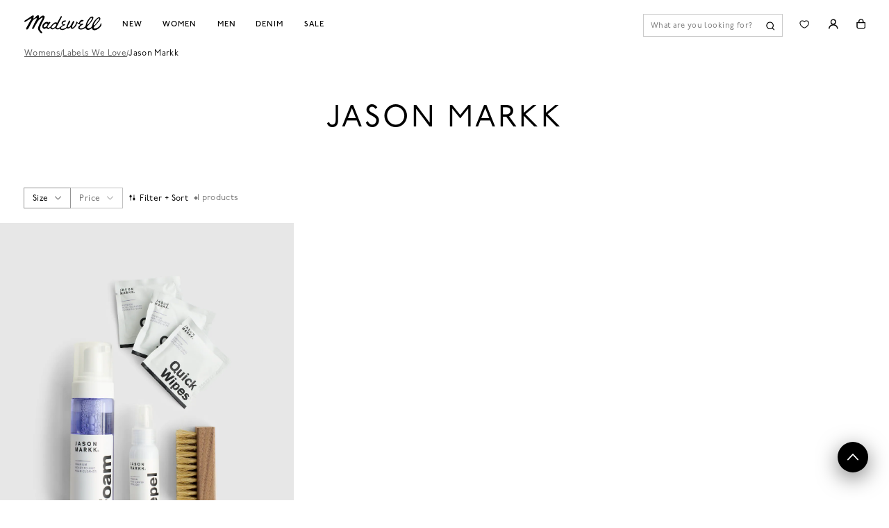

--- FILE ---
content_type: text/css; charset=UTF-8
request_url: https://www.madewell.com/_next/static/css/c6a57cebca981879.css
body_size: 871
content:
.Footer_siteFooter__Dn9iZ{margin-top:50px;background-color:#f8f8f8;content-visibility:auto;contain-intrinsic-size:auto 700px}.Footer_siteFooter__Dn9iZ a{text-decoration:none;cursor:pointer}.Footer_siteFooter__Dn9iZ h3{font-weight:700;letter-spacing:.08em;text-transform:uppercase;line-height:1.13333em;margin-top:30px;font-size:.8125rem}.Footer_siteFooter__Dn9iZ.Footer_pdpAddToCartSticky__bNQM8{padding-bottom:65px}.Footer_siteFooter__Dn9iZ.Footer_cartContinueCheckoutSticky__Gc_Jy{padding-bottom:85px}.Footer_siteFooter__Dn9iZ .Footer_footerShipToLink__JUth_{position:absolute;right:1.875rem;left:auto;display:flex;align-items:center;justify-content:center;gap:12px;margin-left:auto}.Footer_siteFooter__Dn9iZ .Footer_footerShipToLink__JUth_ .Footer_shipToCountryName__IEqwS,.Footer_siteFooter__Dn9iZ .Footer_footerShipToLink__JUth_ span{font-size:.75rem;font-weight:700;letter-spacing:.015rem;line-height:1.125rem;text-transform:uppercase}.Footer_siteFooter__Dn9iZ .Footer_footerShipToLink__JUth_ .Footer_shipToCountryName__IEqwS{font-weight:400;text-transform:capitalize;text-decoration:underline}.Footer_siteFooter__Dn9iZ .Footer_cntShipToTablet__vCMv0{display:flex;flex-direction:row;align-items:center;margin:0 24px;border-bottom:1px solid #ccc;padding-bottom:10px;padding-top:15px;min-width:200px}.Footer_siteFooter__Dn9iZ .Footer_cntShipToTablet__vCMv0>*{width:100%}.Footer_siteFooter__Dn9iZ .Footer_cntShipToTablet__vCMv0>* img{width:75px;height:16px;max-width:75px;max-height:16px}@media(max-width:1025px){.Footer_siteFooter__Dn9iZ .Footer_cntShipToTablet__vCMv0>div a:last-child img{margin-left:10px}.Footer_siteFooter__Dn9iZ .Footer_cntShipToTablet__vCMv0>div img{width:auto}}.Footer_siteFooter__Dn9iZ .Footer_cntShipToTablet__vCMv0 .Footer_footerBrands__G8qTs{padding-top:2.25rem;gap:0}.Footer_siteFooter__Dn9iZ .Footer_cntShipToTablet__vCMv0 .Footer_footerShipToLink__JUth_{position:static;justify-content:flex-end}.Footer_siteFooter__Dn9iZ .Footer_cntShipToTablet__vCMv0 .Footer_footerShipToLink__JUth_ span{font-size:.875rem;font-weight:700;line-height:18px;letter-spacing:1.12px;white-space:nowrap}.Footer_siteFooter__Dn9iZ .Footer_cntShipToTablet__vCMv0 .Footer_footerShipToLink__JUth_ p{font-weight:400;font-size:13px;font-size:.8125rem;letter-spacing:1.12px;overflow:hidden;text-overflow:ellipsis;display:-webkit-box;-webkit-line-clamp:1;line-clamp:1;-webkit-box-orient:vertical;text-align:left}.Footer_siteFooter__Dn9iZ .Footer_footerHeaderContainer__vGtkP{width:calc(100% - 48px);display:flex;margin:0 auto;flex-direction:row;justify-content:center;border-bottom:1px solid #ccc}.Footer_siteFooter__Dn9iZ .Footer_footerHeaderContainer__vGtkP .Footer_footerHeader__Tc9SJ{width:100%;max-width:950px;padding:23px 0;display:flex;flex-direction:row;justify-content:space-around;align-items:center}.Footer_siteFooter__Dn9iZ .Footer_footerHeaderContainer__vGtkP .Footer_footerHeader__Tc9SJ a,.Footer_siteFooter__Dn9iZ .Footer_footerHeaderContainer__vGtkP .Footer_footerHeader__Tc9SJ button{display:flex;font-weight:400;letter-spacing:1px;line-height:18px;align-items:center;font-size:13px}@media(max-width:480px){.Footer_siteFooter__Dn9iZ .Footer_footerHeaderContainer__vGtkP .Footer_footerHeader__Tc9SJ a,.Footer_siteFooter__Dn9iZ .Footer_footerHeaderContainer__vGtkP .Footer_footerHeader__Tc9SJ button{flex-direction:column;font-size:10px}.Footer_siteFooter__Dn9iZ .Footer_footerHeaderContainer__vGtkP .Footer_footerHeader__Tc9SJ a span,.Footer_siteFooter__Dn9iZ .Footer_footerHeaderContainer__vGtkP .Footer_footerHeader__Tc9SJ button span{padding-top:4px}}.Footer_siteFooter__Dn9iZ .Footer_footerHeaderContainer__vGtkP .Footer_footerHeader__Tc9SJ a img,.Footer_siteFooter__Dn9iZ .Footer_footerHeaderContainer__vGtkP .Footer_footerHeader__Tc9SJ button img{margin-right:8px;max-height:39px;max-width:39px}.Footer_siteFooter__Dn9iZ .Footer_footerHeaderContainer__vGtkP .Footer_footerHeader__Tc9SJ a span:hover,.Footer_siteFooter__Dn9iZ .Footer_footerHeaderContainer__vGtkP .Footer_footerHeader__Tc9SJ button span:hover{text-decoration:underline}.Footer_siteFooter__Dn9iZ .Footer_footerContainer__L6TIZ{width:calc(100% - 48px);border-bottom:1px solid #ccc;margin:0 auto;display:flex;flex-direction:row}@media(max-width:1025px){.Footer_siteFooter__Dn9iZ .Footer_footerContainer__L6TIZ{flex-direction:column}}.Footer_siteFooter__Dn9iZ .Footer_footerContainer__L6TIZ .Footer_signUpAndLinksContainer__Xyu5i{width:50%;display:flex;flex-direction:column;margin-right:5px;max-width:540px}@media(max-width:1025px){.Footer_siteFooter__Dn9iZ .Footer_footerContainer__L6TIZ .Footer_signUpAndLinksContainer__Xyu5i{width:100%;max-width:unset}}.Footer_siteFooter__Dn9iZ .Footer_footerContainer__L6TIZ .Footer_footerLinks__SwM3V{display:flex;color:#000;flex-direction:row;justify-content:space-between}@media(max-width:1025px){.Footer_siteFooter__Dn9iZ .Footer_footerContainer__L6TIZ .Footer_footerLinks__SwM3V{flex-direction:column}}.Footer_siteFooter__Dn9iZ .Footer_footerContainer__L6TIZ .Footer_footerLinksContainer__svfyb{width:100%}.Footer_siteFooter__Dn9iZ .Footer_footerEndContainer__g_oK_{display:flex;align-items:center;justify-content:center;position:relative;padding:16px 30px 14px;text-decoration:underline}@media print{.Footer_siteFooter__Dn9iZ{visibility:hidden}}.SocialLinks_socialLinksContainer__C2cBu{margin-top:18px;display:flex;flex-direction:column;padding-left:1.5em}@media(max-width:1025px){.SocialLinks_socialLinksContainer__C2cBu{margin-bottom:2.5rem;margin-top:2.625rem;padding-left:0}}.SocialLinks_socialLinksContainer__C2cBu .SocialLinks_links__duDqk{display:flex;flex-direction:row;width:100%;gap:20px}@media(max-width:1025px){.SocialLinks_socialLinksContainer__C2cBu .SocialLinks_links__duDqk{justify-content:center}}.SocialLinks_socialLinksContainer__C2cBu .SocialLinks_jcrewLogos__3ihX5{padding-top:40px;width:100%;display:flex;flex-direction:row;gap:12px}@media(max-width:1025px){.SocialLinks_socialLinksContainer__C2cBu .SocialLinks_jcrewLogos__3ihX5{display:none}.SocialLinks_jcrewLogos__3ihX5{display:flex;min-width:120px;max-width:130px}}

--- FILE ---
content_type: text/css; charset=UTF-8
request_url: https://www.madewell.com/_next/static/css/6f8fa84acdd63d0b.css
body_size: 6287
content:
.tooltip{position:fixed;text-align:center;z-index:100000;pointer-events:none;border:1px solid #ccc;background-color:#fff;color:#000;height:auto;width:389px;font-size:14px;display:flex;align-items:center;justify-content:center}@media(max-width:calc(768px - 1px)){.tooltip{width:337px}}@media(max-width:calc(640px - 1px)){.tooltip{width:300px}}@media(max-width:calc(768px - 1px)){.tooltip.backOrderMessage,.tooltip.preOrderMessage{min-height:70px}.tooltip.deliveryMessage{min-height:93px;max-width:250px}}.shaped{width:100%;z-index:100001;background-color:#fff;height:calc(100% + 10px)}.shaped.backOrderMessage{padding:10px;font-size:11px}.shaped{padding:10px 12px}.shaped:after{content:"  ";position:absolute;bottom:100%;left:80%;margin-left:-11px;border:11px solid rgba(0,0,0,0);border-bottom-color:#ccc;z-index:100001}.shaped.shapeToLeft:after{left:30%}.shaped.shapeToCenter:after{left:50%}.shaped:before{content:"";position:absolute;bottom:99%;left:80%;margin-left:-10px;border:10px solid rgba(0,0,0,0);border-bottom-color:#fff;z-index:100002}.shaped.shapeToLeft:before{left:30%}.shaped.shapeToCenter:before{left:50%}.fade-in{animation:fade-in .1s ease}@keyframes fade-in{0%{opacity:0}to{opacity:1}}.SwatchItem_customTooltip__vmG7z{position:absolute;left:0;top:100%;margin-top:.75rem;font-size:.75rem;line-height:1rem;letter-spacing:.36px;color:#262626;border:1px solid #ccc;background:#fff;padding:.5rem .75rem;z-index:1;text-align:left;opacity:0;visibility:hidden}.SwatchItem_customTooltipArrow__0eZfT{color:#ccc}.SwatchItem_customTooltipTarget__Hiz5F{position:relative}.SwatchItem_customTooltipTarget__Hiz5F:hover .SwatchItem_customTooltip__vmG7z,.SwatchItem_customTooltipTarget__Hiz5F:hover~.SwatchItem_customTooltip__vmG7z{opacity:1;visibility:visible}.SwatchItem_customTooltipArrowDown__InCqz:after,.SwatchItem_customTooltipArrowDown__InCqz:before,.SwatchItem_customTooltipArrowTop__xaZ6_:after,.SwatchItem_customTooltipArrowTop__xaZ6_:before{bottom:100%;left:50%;border:solid rgba(0,0,0,0);content:"";height:0;width:0;position:absolute;pointer-events:none;opacity:0;z-index:2}.SwatchItem_customTooltipArrowDown__InCqz:after,.SwatchItem_customTooltipArrowTop__xaZ6_:after{border-color:hsla(0,0%,100%,0) hsla(0,0%,100%,0) #fff;border-width:9px;margin-left:-9px;bottom:-15px}.SwatchItem_customTooltipArrowDown__InCqz:before,.SwatchItem_customTooltipArrowTop__xaZ6_:before{border-color:rgba(148,148,148,0) rgba(148,148,148,0) #ccc;border-width:9px;margin-left:-9px;bottom:-14px}@media(min-width:768px){.SwatchItem_customTooltipArrowDown__InCqz:hover:after,.SwatchItem_customTooltipArrowDown__InCqz:hover:before,.SwatchItem_customTooltipArrowTop__xaZ6_:hover:after,.SwatchItem_customTooltipArrowTop__xaZ6_:hover:before{opacity:1}}.SwatchItem_customTooltipArrowDown__InCqz:hover:before{transform:rotate(180deg);top:-4px}.SwatchItem_customTooltipArrowDown__InCqz:hover:after{top:-6px;transform:rotate(180deg)}.SwatchItem_customTooltipFit__Ip51e{border-color:#949494;color:#5a5a5a}div.SwatchItem_swatchCustomTooltip__28VNv{white-space:nowrap;right:-100px;transform:translateX(-50%);width:60px;height:16px;font-size:12px;line-height:16px;letter-spacing:.03em;border:unset}div.SwatchItem_swatchCustomTooltip__28VNv .SwatchItem_priceTooltip__9vARi{display:inline-block;margin-top:-6px;padding:8px 6px 6px;text-align:center;vertical-align:middle;transform:translateX(-25%);border:1px solid #e1e1e1;background-color:#fff;min-width:64px;width:-moz-fit-content;width:fit-content}div.SwatchItem_swatchIsSaleColor__nFDu_{color:#b94831}div.SwatchItem_swatchFullPriceColor__Bvxsn{color:#262626}div.SwatchItem_swatchCustomTooltipArrowTop__EQkgn:before{border-bottom-color:#949494;bottom:-13px}div.SwatchItem_swatchCustomTooltipArrowTop__EQkgn:after{bottom:-14px}.SwatchItem_swatch__URyz5{min-width:28px;height:16px;position:relative;cursor:pointer;display:inline-block;margin:0;transition:border-color .3s linear;box-sizing:border-box;background:#fff;border-radius:0;overflow:visible;border:none}@media(max-width:calc(400px - 1px)){.SwatchItem_swatch__URyz5{min-width:28px;height:16px}}.SwatchItem_swatch__URyz5:after{content:"";display:block;position:absolute;left:50%;bottom:-6px;transform:translateX(-50%);width:8px;height:2px;background:#000;opacity:0;border-radius:2px;transition:opacity .2s;pointer-events:none}@media(min-width:400px){.SwatchItem_swatch__URyz5:hover:after{opacity:1}}.SwatchItem_swatch__URyz5:has(.SwatchItem_swatchSale__cHN_5):hover:after{background:#b94831}.SwatchItem_swatch__URyz5 img{width:28px;max-height:16px;box-sizing:border-box;position:absolute;left:50%;top:50%;transform:translate(-50%,-50%);margin:0!important;border-radius:0;object-fit:cover;border:1px solid #949494}@media(max-width:calc(400px - 1px)){.SwatchItem_swatch__URyz5 img{width:28px;max-height:16px}}.SwatchItem_swatchSale__cHN_5{position:absolute;top:0;right:0;width:0;height:0;border-color:rgba(0,0,0,0) #b94831 rgba(0,0,0,0) rgba(0,0,0,0);border-style:solid;border-width:0 6px 6px 0;z-index:3}.SwatchItem_swatchSale__cHN_5:after{content:"";position:absolute;top:5px;right:-6px;width:8.5px;height:1px;background:#fff;transform-origin:right center;transform:rotate(45deg)}.SwatchItem_swatchSelected__UilzE:after{opacity:1}.SwatchItem_swatchSelected__UilzE:hover{border-color:#171717}.SwatchItem_swatchSelected__UilzE:has(.SwatchItem_swatchSale__cHN_5):after{background:#b94831}.SwatchItem_swatchSelected__UilzE:has(.SwatchItem_swatchSale__cHN_5):hover:after{background:#b94831}.SwatchItem_swatchUnselectable__FkbY2:before{content:"";width:40px;height:1px;position:absolute;left:50%;top:50%;background:#fff;transform-origin:center;transform:translate(-50%,-50%) rotate(30deg);z-index:2}@media(max-width:calc(400px - 1px)){.SwatchItem_swatchUnselectable__FkbY2:before{width:22px}}.ChevronButton_swatchCarouselButton__01OO9{background:none;border:none;cursor:pointer;padding:0 8px 4px;display:flex;align-items:center;justify-content:center;flex-shrink:0;-webkit-user-select:none;-moz-user-select:none;user-select:none;z-index:1;height:20px;overflow:hidden;transition:width .2s ease-in-out;width:22px}.ChevronButton_swatchCarouselButton__01OO9>*{transition:opacity .2s ease-in-out}.ChevronButton_swatchCarouselLeft__Lty02{margin-right:4px;transform-origin:right center;transition:margin-right .2s ease-in-out}.ChevronButton_swatchCarouselLeft__Lty02.ChevronButton_swatchCarouselCollapsed__x8tuB{width:0;padding:0;margin-right:0}.ChevronButton_swatchCarouselLeft__Lty02.ChevronButton_swatchCarouselCollapsed__x8tuB>*{opacity:0}.ChevronButton_swatchCarouselRight__P0q86{margin-left:4px;transform-origin:left center;transition:margin-left .2s ease-in-out}.ChevronButton_swatchCarouselRight__P0q86.ChevronButton_swatchCarouselCollapsed__x8tuB{width:0;padding:0;margin-left:0}.ChevronButton_swatchCarouselRight__P0q86.ChevronButton_swatchCarouselCollapsed__x8tuB>*{opacity:0}.ChevronButton_swatchCarouselLeft__Lty02,.ChevronButton_swatchCarouselRight__P0q86{position:relative;top:-2px}.ChevronButton_chevronFlipped__01NmO{transform:scaleX(-1)}.ProductTileSwatches_swatch__zsc6j{min-width:var(--swatch-size);height:20px;flex:0 0 var(--swatch-size);position:relative;cursor:pointer;display:inline-block;margin:0;transition:border-color .3s linear;box-sizing:border-box;background:#fff;border-radius:0;overflow:visible;border:none}@media(max-width:calc(400px - 1px)){.ProductTileSwatches_swatch__zsc6j{min-width:var(--swatch-size);height:16px;flex:0 0 var(--swatch-size)}}.ProductTileSwatches_swatch__zsc6j:after{content:"";display:block;position:absolute;left:50%;bottom:-6px;transform:translateX(-50%);width:8px;height:2px;background:#000;opacity:0;border-radius:2px;transition:opacity .2s;pointer-events:none}.ProductTileSwatches_swatch__zsc6j.ProductTileSwatches_swatchSelected__TwsiM:after{opacity:1}@media(min-width:400px){.ProductTileSwatches_swatch__zsc6j:hover:after{opacity:1}}.ProductTileSwatches_swatch__zsc6j .ProductTileSwatches_swatchImg__9Jtsp{width:var(--swatch-size);max-height:20px;box-sizing:border-box;position:absolute;left:50%;top:50%;transform:translate(-50%,-50%);margin:0!important;border-radius:0;object-fit:cover;border:1px solid #949494}@media(max-width:calc(400px - 1px)){.ProductTileSwatches_swatch__zsc6j .ProductTileSwatches_swatchImg__9Jtsp{width:var(--swatch-size);max-height:16px}}.ProductTileSwatches_swatch__zsc6j:has(.ProductTileSwatches_swatchSale__sEboI):hover:after{background:#b94831}.ProductTileSwatches_swatchSale__sEboI{position:absolute;top:0;right:0;width:0;height:0;border-color:rgba(0,0,0,0) #b94831 rgba(0,0,0,0) rgba(0,0,0,0);border-style:solid;border-width:0 6px 6px 0;z-index:3}.ProductTileSwatches_swatchSale__sEboI:after{content:"";position:absolute;top:5px;right:-6px;width:8.5px;height:1px;background:#fff;transform-origin:right center;transform:rotate(45deg)}.ProductTileSwatches_swatchSelected__TwsiM:hover{border-color:#171717}.ProductTileSwatches_swatchSelected__TwsiM:has(.ProductTileSwatches_swatchSale__sEboI):after{background:#b94831}.ProductTileSwatches_swatchSelected__TwsiM:has(.ProductTileSwatches_swatchSale__sEboI):hover:after{background:#b94831}.ProductTileSwatches_swatchUnselectable__ioAjl:before{content:"";width:28px;height:16px;position:absolute;left:50%;top:50%;background:#fff;transform:translate(-50%,-50%) rotate(-135deg)}.ProductTileSwatches_swatchCarouselWrapper___Uh6H{display:flex;align-items:center;position:relative;width:100%;margin-top:8px}@media(max-width:calc(768px - 1px)){.ProductTileSwatches_swatchCarouselWrapper___Uh6H{margin-top:8px}}.ProductTileSwatches_swatchCarouselContainer__ukox7{display:flex;gap:var(--swatch-gap,8px);overflow-x:auto;overflow-y:hidden;scroll-behavior:smooth;scroll-snap-type:x proximity;flex-grow:1;scrollbar-width:none;-ms-overflow-style:none;width:100%;max-width:100%;touch-action:pan-x;cursor:default;padding-bottom:0;min-height:28px}@media(max-width:calc(768px - 1px)){.ProductTileSwatches_swatchCarouselContainer__ukox7{margin-right:-23px}}@media(max-width:calc(400px - 1px)){.ProductTileSwatches_swatchCarouselContainer__ukox7{padding-right:23px}}@media(min-width:400px){.ProductTileSwatches_swatchCarouselContainer__ukox7{max-width:396px;width:-moz-fit-content;width:fit-content}}.ProductTileSwatches_swatchCarouselContainer__ukox7::-webkit-scrollbar{display:none}.ProductTileSwatches_swatchCarouselItem__2_Hw6{flex:0 0 var(--swatch-size,34px);flex-shrink:0;scroll-snap-align:start;height:32px;margin-bottom:-2px}.ColorAttributeReduced_container__Cik4Q{display:flex;flex-direction:column;margin-top:14px;position:relative}.ColorAttributeReduced_colorTitle__Z2u_6{margin-top:10px;text-transform:capitalize;font-weight:400;font-size:10px;letter-spacing:.08em}.ColorAttributeReduced_swatchCarouselItem__2cYGB{flex:0 0 var(--swatch-size,26px);flex-shrink:0;scroll-snap-align:start;height:26px;margin-bottom:-2px}.ExtendedSizesReduced_extendedSizes__H3JYl{display:flex;margin-top:16px;gap:6px;flex-wrap:wrap}@media(min-width:768px){.ExtendedSizesReduced_extendedSizes__H3JYl{margin-top:14px}}.ExtendedSizesReduced_extendedSizes__H3JYl .ExtendedSizesReduced_extendedSize__Zl8Xi{display:flex;align-items:center;justify-content:center;background-color:#fff;border:1px solid rgba(158,158,158,.5);font-weight:300;font-size:12px;letter-spacing:.03em;color:#000;text-transform:uppercase;cursor:pointer;height:40px;min-width:89px}@media(min-width:768px){.ExtendedSizesReduced_extendedSizes__H3JYl .ExtendedSizesReduced_extendedSize__Zl8Xi{min-width:92px;height:28px}}.ExtendedSizesReduced_extendedSizes__H3JYl .ExtendedSizesReduced_extendedSize__Zl8Xi.ExtendedSizesReduced_selected__Ahqz_{background-color:#000;color:#fff}.ExtendedSizesReduced_extendedSizes__H3JYl .ExtendedSizesReduced_extendedSize__Zl8Xi.ExtendedSizesReduced_disabled__Vd5j0{pointer-events:none}.VariationsReduced_container__MJF3x{padding:0 24px}.VariationsReduced_variants__0mcYh{display:flex;flex-wrap:wrap;gap:8px;max-width:295px;padding:2px 0;margin-top:24px}@media(min-width:768px){.VariationsReduced_variants__0mcYh{margin-top:14px;max-width:381px;gap:6px;padding:0}}.VariationsReduced_variants__0mcYh .VariationsReduced_variant__3_lLg{background-color:#fff;height:40px;min-width:60px;padding:0 17px;border:1px solid rgba(158,158,158,.5);display:flex;justify-content:center;align-items:center;cursor:pointer;font-weight:400;font-size:12px;line-height:100%;letter-spacing:.07em;color:#000}@media(min-width:768px){.VariationsReduced_variants__0mcYh .VariationsReduced_variant__3_lLg{height:24px;min-width:40px;padding:0 10px;letter-spacing:.03em}.VariationsReduced_variants__0mcYh .VariationsReduced_variant__3_lLg.VariationsReduced_nonNumericVariant__NoaSO{min-width:48px}}.VariationsReduced_variants__0mcYh .VariationsReduced_variant__3_lLg.VariationsReduced_selected__SspbH{background-color:#000;color:#fff}.VariationsReduced_variants__0mcYh .VariationsReduced_variant__3_lLg.VariationsReduced_disabled__n0YKL{background:linear-gradient(to top right,#e6e6e6 48%,#949494 49%,#949494 51%,#e6e6e6 52%);color:#949494;border:unset;cursor:default}.VariationsReduced_addToCartContainer__qaPqB{margin-top:16px}@media(min-width:768px){.VariationsReduced_addToCartContainer__qaPqB{margin-top:14px}}.QuickAddTileDrawer_drawer__Xwumy{max-height:0;width:100%;transition:max-height .3s ease-in-out;background-color:#fff;padding:20px 24px 15px;position:relative;overflow:hidden}.QuickAddTileDrawer_drawer__Xwumy.QuickAddTileDrawer_open__ys8Ja{max-height:500px}.AddToCartErrorMessage_addToCartErrorMessages__fWaWH{padding:12px;border:1px solid;font-weight:400;font-size:12px;line-height:19px;letter-spacing:.03em;margin:8px 24px 0;text-align:center}.AddToCartErrorMessage_addToCartErrorMessages__fWaWH.AddToCartErrorMessage_error__duVY7{color:#b94831;border-color:#b94831}.AddToCartErrorMessage_addToCartErrorMessages__fWaWH.AddToCartErrorMessage_soldOut__MFPqX{color:#000;border-color:#9e9e9e}.ProductTile_productTileImgOOSContainer__eLlEw .ProductTile_productTileImgOOS__qAl6O{opacity:.5}.ProductTile_productTileImgOOSContainer__eLlEw .ProductTile_productTileOOSText__MLk2p,.ProductTile_productTileImgOOSContainer__eLlEw .ProductTile_productTileOOSTitle__PxbSy{position:absolute;letter-spacing:.075rem;left:50%;transform:translateX(-50%);color:#000}.ProductTile_productTileImgOOSContainer__eLlEw .ProductTile_productTileOOSTitle__PxbSy{text-transform:uppercase;font-weight:700;font-size:24px;line-height:30px;top:50%;transform:translate(-50%,-50%);white-space:nowrap}@media(max-width:calc(768px - 1px)){.ProductTile_productTileImgOOSContainer__eLlEw .ProductTile_productTileOOSTitle__PxbSy{font-size:18px;line-height:22px}}.ProductTile_productTileImgOOSContainer__eLlEw .ProductTile_productTileOOSText__MLk2p{font-size:14px;font-weight:400;top:52.5%}@media(max-width:calc(768px - 1px)){.ProductTile_productTileImgOOSContainer__eLlEw .ProductTile_productTileOOSText__MLk2p{font-size:12px;line-height:16px;width:100%;max-width:150px;text-align:center;top:55%}}.ProductTile_productTileImgOOSContainer__eLlEw .ProductTile_productTileOOSBadge__n0SMV{background:#fff;position:absolute;padding:8px 12px;text-transform:uppercase;font-weight:700;font-size:14px;bottom:24px;left:24px}@media(max-width:calc(768px - 1px)){.ProductTile_productTileImgOOSContainer__eLlEw .ProductTile_productTileOOSBadge__n0SMV{bottom:12px;height:-moz-fit-content;height:fit-content;left:12px;font-size:12px;padding:6px 9px}}.ProductTile_productTileInfo__E5TpY{padding:24px}@media(max-width:calc(400px - 1px)){.ProductTile_productTileInfo__E5TpY{padding:16px 23px}}.ProductTile_productTileInfo__E5TpY.ProductTile_miniTileInfo__NzOkM{padding:12px 0}.ProductTile_addToCartButton__i4jPe{margin:12px 0}.ProductTile_addToCartButton__i4jPe button{height:32px;font-size:12px;border:1px solid #9e9e9e;font-weight:400;line-height:19px;width:100%}.ProductTile_addToCartButton__i4jPe,.ProductTile_quickshopButton__ovRpV{max-height:0;display:block;transition:all .3s ease-in-out;opacity:0;overflow:hidden;position:absolute;left:24px;right:24px;width:auto}.ProductTile_addToCartButton__i4jPe:disabled,.ProductTile_quickshopButton__ovRpV:disabled{height:32px;max-height:40px;padding:0;opacity:1;border-color:#9e9e9e;margin-top:12px;cursor:default}.ProductTile_wishlistContainer__zK0mN{position:absolute;top:4px;right:4px;z-index:4;opacity:0}.ProductTile_wishlistContainer__zK0mN img{width:16px;height:14px}.ProductTile_addToCartOosMessage__lPHYj{margin:0;padding:11px;font-size:12px;line-height:8px;border:1px solid #9e9e9e}.ProductTile_addToBagErrorMessage__8Xk_m{line-height:16px;height:auto;border:1px solid #b94831;color:#b94831}.ProductTile_recsAddToCartButton__Fa74z,.ProductTile_recsQuickshopButton__hoKl4{transition:all .3s ease-in-out;opacity:0;display:flex;width:6.8125rem;height:1.875rem;padding:0;justify-content:center;align-items:center;gap:.625rem;position:absolute;background:#fff;border:unset;color:#000;text-align:center;font-size:.75rem;font-style:normal;font-weight:400;line-height:.875rem;letter-spacing:.0375rem;text-transform:uppercase;flex-shrink:0;left:50%;transform:translateX(-50%);top:331px}.ProductTile_addToCartButtonMobile__FYJVg.ProductTile_addToCartButtonMobile__FYJVg{position:absolute;right:0;z-index:4;transform:translateY(-100%);margin:0}.ProductTile_addToCartButtonMobile__FYJVg.ProductTile_addToCartButtonMobile__FYJVg button{border:unset;background-color:rgba(0,0,0,0);padding:10px}@media(max-width:calc(768px - 1px)){.ProductTile_addToCartButtonMobile__FYJVg.ProductTile_addToCartButtonMobile__FYJVg{min-height:min-content}.ProductTile_addToCartButtonMobile__FYJVg.ProductTile_addToCartButtonMobile__FYJVg button{border:0;height:min-content}}.ProductTile_addToCartButtonMobileText__geLbm{z-index:11}.ProductTile_addToCartButtonMobileText__geLbm .ProductTile_addToCartButtonIcon__UkH60{padding:2px}.ProductTile_productTileImg__BQIfy,.ProductTile_productTileVideo__3b4xO{min-width:100%;width:100%;height:auto;object-fit:cover;object-position:top;display:block;aspect-ratio:48/61}.ProductTile_productTileImg__BQIfy{opacity:1;scroll-snap-align:center;scroll-snap-stop:always}.ProductTile_productTileImg__BQIfy.ProductTile_animating__7vXLs{opacity:1}.ProductTile_productTileBadges__T7__K{color:#5a5a5a;font-size:12px;text-transform:uppercase;letter-spacing:.42px}@media(max-width:calc(768px - 1px)){.ProductTile_productTileBadges__T7__K{margin-bottom:8px;font-size:10px}}.ProductTile_productTileReviewsContainer__IHg17{display:flex;align-items:flex-end;font-size:12px;line-height:16px;letter-spacing:.42px;margin-bottom:10px;align-self:baseline;margin-top:-6px;position:absolute;right:23px}@media(max-width:calc(768px - 1px)){.ProductTile_productTileReviewsContainer__IHg17{font-size:10px;right:23px;margin:-2px 0 0}}.ProductTile_productTileReviewsContainer__IHg17.ProductTile_doubleTilePosition__7G8h9{position:unset}.ProductTile_tileInfoTopContainer__wN9vK{display:flex;justify-content:space-between}.ProductTile_tileInfoTopContainer__wN9vK .ProductTile_rowDisplay__qFOFM{display:flex;flex-direction:row;align-items:center;justify-content:center}.ProductTile_tileInfoTopContainer__wN9vK .ProductTile_rowDisplay__qFOFM .ProductTile_productTileBadges__T7__K{margin-right:30px}.ProductTile_tileInfoTopContainer__wN9vK .ProductTile_rowDisplay__qFOFM .ProductTile_productTileReviewsContainer__IHg17{margin-bottom:0}.ProductTile_productTileReviewsCount__Joj3X{color:#949494;margin-left:4px}@media(max-width:calc(400px - 1px)){.ProductTile_productTileReviewsCount__Joj3X{margin-left:2px}}.ProductTile_reviewsIcon__cjcUM{max-width:20px;max-height:20px}@media(max-width:calc(400px - 1px)){.ProductTile_reviewsIcon__cjcUM{max-width:12px;max-height:12px;margin:0 0 3px}}.ProductTile_productDoubleTileName__emFab,.ProductTile_productTileName__XJq70{font-size:14px;font-weight:300;line-height:100%;letter-spacing:.42px;color:#000;display:block;word-wrap:break-word;white-space:normal;overflow-wrap:break-word;margin:9px 0}@media(max-width:calc(768px - 1px)){.ProductTile_productDoubleTileName__emFab,.ProductTile_productTileName__XJq70{font-size:12px;line-height:15px;margin:8px 0 0}}.ProductTile_productDoubleTileName__emFab.ProductTile_doubleTileName__VgQz2,.ProductTile_productTileName__XJq70.ProductTile_doubleTileName__VgQz2{margin-right:30px}.ProductTile_productDoubleTileName__emFab.ProductTile_noBadgeTileName__cc1yK,.ProductTile_productTileName__XJq70.ProductTile_noBadgeTileName__cc1yK{margin-top:22px}.ProductTile_productDoubleTileName__emFab.ProductTile_miniTileName__B0W0w,.ProductTile_productTileName__XJq70.ProductTile_miniTileName__B0W0w{line-height:19px;font-weight:400;margin:6px 0}@media(max-width:calc(768px - 1px)){.ProductTile_productDoubleTileName__emFab.ProductTile_miniTileName__B0W0w,.ProductTile_productTileName__XJq70.ProductTile_miniTileName__B0W0w{line-height:15px}}.ProductTile_promoMessageContainer__vfovW{margin-top:12px;font-size:12px;line-height:16px}@media(max-width:calc(400px - 1px)){.ProductTile_promoMessageContainer__vfovW{margin-top:8px}}.ProductTile_promoMessageContainer__vfovW .ProductTile_promoMessage__WYdgk{color:#b94831}.ProductTile_promoMessageContainer__vfovW .ProductTile_bundleMessage__jlLoj{color:#397e93}.ProductTile_productTileImgCarousel__8CJtB{-webkit-user-select:auto;-moz-user-select:auto;user-select:auto;-webkit-touch-callout:default}@media(min-width:768px){.ProductTile_productTileImgCarousel__8CJtB{position:absolute;top:0;left:0;width:100%;transition:opacity .3s ease;opacity:0}.ProductTile_productTileImgCarousel__8CJtB:before{content:"";right:-1px;width:2px;background:#fff;height:100%;display:block;position:absolute;z-index:3;margin-bottom:-2px}}.ProductTile_productTileImgContainer__77T2s{overflow:hidden}.ProductTile_productTileImgContainerInViewport__Y59co{overflow-x:scroll;scroll-snap-type:x mandatory;scrollbar-width:none}.ProductTile_productTileImgContainerInViewport__Y59co::-webkit-scrollbar{display:none}.ProductTile_productTileImgContainer__77T2s,.ProductTile_productTileImg__BQIfy{-webkit-user-select:auto;-moz-user-select:auto;user-select:auto;-webkit-touch-callout:default;width:100%;display:flex;white-space:nowrap;scroll-snap-align:center;scroll-snap-stop:always}.ProductTile_productTileImgContainer__77T2s:not(picture),.ProductTile_productTileImg__BQIfy:not(picture){aspect-ratio:48/61}.ProductTile_doubleProductTileImg__kOLgn{width:50%;display:flex;white-space:nowrap;aspect-ratio:254/311;max-height:21rem}.ProductTile_productTileSwatchContainer__ouI_z{width:100%;display:flex;flex-direction:row;justify-content:space-between;position:relative;padding-bottom:10px}.ProductTile_productTileSwatchContainer__ouI_z .ProductTile_productTileSwatchImages__5koTW{display:flex;width:100%;gap:6px}@media(max-width:768px){.ProductTile_productTileSwatchContainer__ouI_z .ProductTile_productTileSwatchImages__5koTW{display:flex;flex-direction:row;scrollbar-width:none;max-width:155px;overflow-x:auto;overflow-y:hidden}}.ProductTile_cntDoubleProductTile___N0h5{display:flex;flex-direction:row;max-height:21rem}.ProductTile_productTileSwatchPrev__PhGi4{left:8px;visibility:hidden}.ProductTile_productTileSwatchPrev__PhGi4 img{transform:rotate(180deg)}.ProductTile_productTileSwatchNext___o9jy{right:8px;visibility:hidden}.ProductTile_productTileSwatchNext___o9jy,.ProductTile_productTileSwatchPrev__PhGi4{background:rgba(0,0,0,0);width:24px;height:24px;padding:7px;position:absolute;top:50%;display:flex;justify-content:center;align-items:center;z-index:3;margin:0;border:0;cursor:pointer}.ProductTile_productTileSwatchNext___o9jy:focus-visible,.ProductTile_productTileSwatchPrev__PhGi4:focus-visible{outline:1px dashed #949494}.ProductTile_productTileSwatchNext___o9jy img,.ProductTile_productTileSwatchPrev__PhGi4 img{width:100%;height:100%}.ProductTile_productTileSwatchNext___o9jy:active,.ProductTile_productTileSwatchNext___o9jy:focus,.ProductTile_productTileSwatchPrev__PhGi4:active,.ProductTile_productTileSwatchPrev__PhGi4:focus{opacity:1}.ProductTile_productTileSwatchNext___o9jy:hover,.ProductTile_productTileSwatchPrev__PhGi4:hover{opacity:.5}.ProductTile_productTileSwatchNext___o9jy:disabled,.ProductTile_productTileSwatchPrev__PhGi4:disabled{opacity:0}.ProductTile_productTileVideoContainer__NAcFh{-webkit-user-select:auto;-moz-user-select:auto;user-select:auto;-webkit-touch-callout:default;display:flex;white-space:nowrap;scroll-snap-align:center;scroll-snap-stop:always;position:relative;border-width:0;background:rgba(0,0,0,0);width:100%;height:100%;flex:0 0 100%}.ProductTile_productTileVideoContainer__NAcFh img,.ProductTile_productTileVideoContainer__NAcFh video{transition:opacity .1s;backface-visibility:hidden;-webkit-backface-visibility:hidden;width:100%;height:100%;min-height:100%;cursor:pointer;z-index:1}.ProductTile_productTileVideoContainer__NAcFh video{object-fit:cover}.ProductTile_productTileVideoContainer__NAcFh .ProductTile_pdpDesktopVideoControl__0PjTP{width:2.5rem;height:2.5rem;position:absolute;right:8px;bottom:8px;z-index:1;background:rgba(0,0,0,0);border-width:0;visibility:hidden}.ProductTile_productTileVideoContainer__NAcFh .ProductTile_pdpDesktopVideoControl__0PjTP img{position:static}.ProductTile_productTileVideoContainer__NAcFh:not(picture){aspect-ratio:48/61}.ProductTile_productTileSwatchList__UloFP{margin:10px 0 0;display:flex;align-items:center;flex-wrap:wrap;position:relative}@media(max-width:calc(768px - 1px)){.ProductTile_productTileSwatchList__UloFP.ProductTile_doubleTileSwatchList__pxplB{padding-left:9px}}.ProductTile_productTileSwatchMore__QPeAU{font-size:10px;line-height:13px;letter-spacing:.1px;margin-left:6px;cursor:pointer;display:inline-block;position:relative;top:-6px}@keyframes ProductTile_skeleton-loading__cxol8{0%{background-position:-100% 0}to{background-position:200% 0}}.ProductTile_skeleton__5j17B{background:#e1e1e1;background:linear-gradient(90deg,#e1e1e1,#f4f4f4 40px,#e1e1e1 80px);background-size:300% 100%;animation:ProductTile_skeleton-loading__cxol8 4.5s linear infinite}@media(max-width:calc(400px - 1px)){.ProductTile_skeleton__5j17B{animation:ProductTile_skeleton-loading__cxol8 2.5s linear infinite}}.ProductTile_quickAddButtonMobile__IdSHF{position:absolute;right:0;z-index:4;transform:translateY(-100%);margin:0;border:unset;background-color:rgba(0,0,0,0);padding:10px}.ProductTile_quickAddButtonMobile__IdSHF:active{background-color:#ccc}@keyframes ProductTile_spin__hVgaZ{0%{transform:rotate(0deg)}to{transform:rotate(1turn)}}.ProductTile_productTileImgLink__6VjK2{-webkit-user-select:auto;-moz-user-select:auto;user-select:auto;-webkit-touch-callout:default;width:100%}.ProductTile_productTileImgLink__6VjK2:focus{display:block}.ProductTile_productTileImgLink__6VjK2:focus-visible{outline:1px dashed #949494}.ProductTile_productTileImgLink__6VjK2 .ProductTile_productTileVideoCarousel__22a7W{z-index:2;opacity:1}.ProductTile_productTileImgLink__6VjK2 .ProductTile_doubleProductTileImg__kOLgn:nth-child(n),.ProductTile_productTileImgLink__6VjK2 .ProductTile_productTileImg__BQIfy:nth-child(n){margin:0}.ProductTile_productTileImgLink__6VjK2 .ProductTile_productTileAssetsContainer__nrobs{position:relative}.ProductTile_productTileImgLink__6VjK2 .ProductTile_productTileAssetsContainer__nrobs:focus .ProductTile_pdpDesktopVideoControl__0PjTP,.ProductTile_productTileImgLink__6VjK2 .ProductTile_productTileAssetsContainer__nrobs:focus .ProductTile_productTileSwatchNext___o9jy,.ProductTile_productTileImgLink__6VjK2 .ProductTile_productTileAssetsContainer__nrobs:focus .ProductTile_productTileSwatchPrev__PhGi4,.ProductTile_productTileImgLink__6VjK2 .ProductTile_productTileAssetsContainer__nrobs:focus-within .ProductTile_pdpDesktopVideoControl__0PjTP,.ProductTile_productTileImgLink__6VjK2 .ProductTile_productTileAssetsContainer__nrobs:focus-within .ProductTile_productTileSwatchNext___o9jy,.ProductTile_productTileImgLink__6VjK2 .ProductTile_productTileAssetsContainer__nrobs:focus-within .ProductTile_productTileSwatchPrev__PhGi4,.ProductTile_productTileImgLink__6VjK2 .ProductTile_productTileAssetsContainer__nrobs:hover .ProductTile_pdpDesktopVideoControl__0PjTP,.ProductTile_productTileImgLink__6VjK2 .ProductTile_productTileAssetsContainer__nrobs:hover .ProductTile_productTileSwatchNext___o9jy,.ProductTile_productTileImgLink__6VjK2 .ProductTile_productTileAssetsContainer__nrobs:hover .ProductTile_productTileSwatchPrev__PhGi4{visibility:visible}.ProductTile_productTileImgLink__6VjK2 .ProductTile_productTileAssetsContainer__nrobs:focus .ProductTile_productTileImgCarousel__8CJtB,.ProductTile_productTileImgLink__6VjK2 .ProductTile_productTileAssetsContainer__nrobs:focus-within .ProductTile_productTileImgCarousel__8CJtB,.ProductTile_productTileImgLink__6VjK2 .ProductTile_productTileAssetsContainer__nrobs:hover .ProductTile_productTileImgCarousel__8CJtB{opacity:1}.ProductTile_productTile__Lhzpx{position:relative;width:100%}.ProductTile_productTile__Lhzpx,.ProductTile_productTile__Lhzpx *{-moz-user-select:none;user-select:none;-webkit-user-select:none;-webkit-touch-callout:none}.ProductTile_productTile__Lhzpx:focus .ProductTile_wishlistContainer__zK0mN,.ProductTile_productTile__Lhzpx:focus-within .ProductTile_wishlistContainer__zK0mN,.ProductTile_productTile__Lhzpx:hover .ProductTile_wishlistContainer__zK0mN{opacity:1}.ProductTile_productTile__Lhzpx:focus .ProductTile_addToCartButton__i4jPe,.ProductTile_productTile__Lhzpx:focus .ProductTile_quickshopButton__ovRpV,.ProductTile_productTile__Lhzpx:focus-within .ProductTile_addToCartButton__i4jPe,.ProductTile_productTile__Lhzpx:focus-within .ProductTile_quickshopButton__ovRpV,.ProductTile_productTile__Lhzpx:hover .ProductTile_addToCartButton__i4jPe,.ProductTile_productTile__Lhzpx:hover .ProductTile_quickshopButton__ovRpV{min-height:32px;max-height:56px;padding:0;opacity:1;border-color:#9e9e9e;display:flex;align-items:center;justify-content:center}.ProductTile_productTile__Lhzpx:focus .ProductTile_addToCartButton__i4jPe span,.ProductTile_productTile__Lhzpx:focus .ProductTile_quickshopButton__ovRpV span,.ProductTile_productTile__Lhzpx:focus-within .ProductTile_addToCartButton__i4jPe span,.ProductTile_productTile__Lhzpx:focus-within .ProductTile_quickshopButton__ovRpV span,.ProductTile_productTile__Lhzpx:hover .ProductTile_addToCartButton__i4jPe span,.ProductTile_productTile__Lhzpx:hover .ProductTile_quickshopButton__ovRpV span{font-weight:400}.ProductTile_productTile__Lhzpx:focus .ProductTile_quickshopButton__ovRpV,.ProductTile_productTile__Lhzpx:focus-within .ProductTile_quickshopButton__ovRpV,.ProductTile_productTile__Lhzpx:hover .ProductTile_quickshopButton__ovRpV{margin-top:18px}.ProductTile_productTile__Lhzpx:focus .ProductTile_recsAddToCartButton__Fa74z,.ProductTile_productTile__Lhzpx:focus .ProductTile_recsQuickshopButton__hoKl4,.ProductTile_productTile__Lhzpx:focus-within .ProductTile_recsAddToCartButton__Fa74z,.ProductTile_productTile__Lhzpx:focus-within .ProductTile_recsQuickshopButton__hoKl4,.ProductTile_productTile__Lhzpx:hover .ProductTile_recsAddToCartButton__Fa74z,.ProductTile_productTile__Lhzpx:hover .ProductTile_recsQuickshopButton__hoKl4{opacity:.9}.ProductTile_productTile__Lhzpx.ProductTile_doubleProductTile__w_6_5{display:flex;flex-direction:row;width:50%}.ProductTile_productTile__Lhzpx.ProductTile_doubleProductTile__w_6_5 .ProductTile_productTileInfo__E5TpY{width:200%;align-items:center;display:flex;flex-direction:column}@media(max-width:calc(768px - 1px)){.ProductTile_productTile__Lhzpx.ProductTile_doubleProductTile__w_6_5 .ProductTile_productTileInfo__E5TpY{width:195%}}.ProductTile_productTile__Lhzpx.ProductTile_doubleProductTile__w_6_5 .ProductTile_productTileInfo__E5TpY .ProductTile_quickshopButton__ovRpV,.ProductTile_productTile__Lhzpx.ProductTile_doubleProductTile__w_6_5 .ProductTile_productTileInfo__E5TpY .ProductTile_recsQuickshopButton__hoKl4{position:unset;width:50%}@media(max-width:calc(768px - 1px)){.ProductTile_productTile__Lhzpx.ProductTile_doubleProductTile__w_6_5 .ProductTile_productTileBadges__T7__K{margin-right:12px}}.ProductTile_productTile__Lhzpx.ProductTile_doubleProductTile__w_6_5 .ProductTile_productTileSwatchImages__5koTW{display:flex;gap:6px}@media(max-width:calc(768px - 1px)){.ProductTile_productTile__Lhzpx.ProductTile_doubleProductTile__w_6_5 .ProductTile_productTileSwatchImages__5koTW{max-width:322px}}.ProductTileSkeleton_skeletonBadge__9nOKc,.ProductTileSkeleton_skeletonImage__dRwpm,.ProductTileSkeleton_skeletonPrice__GNo_T,.ProductTileSkeleton_skeletonSwatch__nkRSq,.ProductTileSkeleton_skeletonTitle__Ex0Ai,.ProductTileSkeleton_skeletonWishlist__oJ3uj{background:#e1e1e1;background:linear-gradient(90deg,#e1e1e1,#f4f4f4 40px,#e1e1e1 80px);background-size:300px 100%;animation:ProductTileSkeleton_skeleton-loading__xvIsI 4.5s linear infinite}@media(max-width:calc(400px - 1px)){.ProductTileSkeleton_skeletonBadge__9nOKc,.ProductTileSkeleton_skeletonImage__dRwpm,.ProductTileSkeleton_skeletonPrice__GNo_T,.ProductTileSkeleton_skeletonSwatch__nkRSq,.ProductTileSkeleton_skeletonTitle__Ex0Ai,.ProductTileSkeleton_skeletonWishlist__oJ3uj{animation:ProductTileSkeleton_skeleton-loading__xvIsI 2.5s linear infinite}}.ProductTileSkeleton_skeletonTile___9A5z{position:relative}.ProductTileSkeleton_skeletonTile___9A5z .ProductTileSkeleton_skeletonWishlistContainer__TO6ox{position:absolute;top:4px;right:4px;z-index:3;opacity:0;display:flex;align-items:center;justify-content:center}.ProductTileSkeleton_skeletonTile___9A5z .ProductTileSkeleton_skeletonWishlistContainer__TO6ox .ProductTileSkeleton_skeletonWishlist__oJ3uj{width:24px;height:22px;background-color:#f8f8f8}.ProductTileSkeleton_skeletonTile___9A5z .ProductTileSkeleton_skeletonTileImgLink__43Q_N{display:block;position:relative}.ProductTileSkeleton_skeletonTile___9A5z .ProductTileSkeleton_skeletonTileImgLink__43Q_N .ProductTileSkeleton_skeletonTileAssetsContainer__0Wwin{position:relative}.ProductTileSkeleton_skeletonTile___9A5z .ProductTileSkeleton_skeletonTileImgLink__43Q_N .ProductTileSkeleton_skeletonTileAssetsContainer__0Wwin .ProductTileSkeleton_skeletonImage__dRwpm{width:100%;height:0;padding-top:121.1594202899%;aspect-ratio:48/61;background-color:#f8f8f8;position:relative;overflow:hidden}.ProductTileSkeleton_skeletonTile___9A5z .ProductTileSkeleton_skeletonTileInfo___6DVA{padding:24px}.ProductTileSkeleton_skeletonTile___9A5z .ProductTileSkeleton_skeletonTileInfoMiniTile__X1lhg{padding-bottom:0}.ProductTileSkeleton_skeletonTile___9A5z .ProductTileSkeleton_skeletonTileInfoMiniTile__X1lhg .ProductTileSkeleton_skeletonPrice__GNo_T{margin-bottom:0}@media(max-width:calc(400px - 1px)){.ProductTileSkeleton_skeletonTile___9A5z .ProductTileSkeleton_skeletonTileInfo___6DVA{padding:16px 23px}.ProductTileSkeleton_skeletonTile___9A5z .ProductTileSkeleton_skeletonTileInfoMiniTile__X1lhg{padding-bottom:0}.ProductTileSkeleton_skeletonTile___9A5z .ProductTileSkeleton_skeletonTileInfoMiniTile__X1lhg .ProductTileSkeleton_skeletonPrice__GNo_T{margin-bottom:0}}.ProductTileSkeleton_skeletonTile___9A5z .ProductTileSkeleton_skeletonTileInfo___6DVA .ProductTileSkeleton_skeletonTileInfoTopContainer__NIa0Y{display:flex;flex-direction:column}.ProductTileSkeleton_skeletonTile___9A5z .ProductTileSkeleton_skeletonTileInfo___6DVA .ProductTileSkeleton_skeletonTileInfoTopContainer__NIa0Y .ProductTileSkeleton_skeletonTileNameContainer__XjGGf .ProductTileSkeleton_skeletonBadge__9nOKc{width:30%;height:20px;background-color:#f8f8f8;margin-bottom:10px}@media(max-width:calc(400px - 1px)){.ProductTileSkeleton_skeletonTile___9A5z .ProductTileSkeleton_skeletonTileInfo___6DVA .ProductTileSkeleton_skeletonTileInfoTopContainer__NIa0Y .ProductTileSkeleton_skeletonTileNameContainer__XjGGf .ProductTileSkeleton_skeletonBadge__9nOKc{margin-bottom:8px}}.ProductTileSkeleton_skeletonTile___9A5z .ProductTileSkeleton_skeletonTileInfo___6DVA .ProductTileSkeleton_skeletonTileInfoTopContainer__NIa0Y .ProductTileSkeleton_skeletonTileNameContainer__XjGGf .ProductTileSkeleton_skeletonTitle__Ex0Ai{width:80%;height:20px;background-color:#f8f8f8;margin:10px 0}@media(max-width:calc(400px - 1px)){.ProductTileSkeleton_skeletonTile___9A5z .ProductTileSkeleton_skeletonTileInfo___6DVA .ProductTileSkeleton_skeletonTileInfoTopContainer__NIa0Y .ProductTileSkeleton_skeletonTileNameContainer__XjGGf .ProductTileSkeleton_skeletonTitle__Ex0Ai{margin:8px 0}}.ProductTileSkeleton_skeletonTile___9A5z .ProductTileSkeleton_skeletonTileInfo___6DVA .ProductTileSkeleton_skeletonPrice__GNo_T{width:40%;height:20px;background-color:#f8f8f8;margin-bottom:22px}.ProductTileSkeleton_skeletonTile___9A5z .ProductTileSkeleton_skeletonTileInfo___6DVA .ProductTileSkeleton_skeletonSwatches__XIpzl{display:flex;margin:6px -3px 0}.ProductTileSkeleton_skeletonTile___9A5z .ProductTileSkeleton_skeletonTileInfo___6DVA .ProductTileSkeleton_skeletonSwatches__XIpzl .ProductTileSkeleton_skeletonSwatch__nkRSq{width:28px;height:16px;background-color:#f8f8f8;margin:3px}@keyframes ProductTileSkeleton_skeleton-loading__xvIsI{0%{background-position:-100% 0}to{background-position:200% 0}}.RecommendationsTile_productTileSkeleton__pHWxm{min-width:100%;width:100%;height:auto;object-fit:cover;display:block;aspect-ratio:48/61;white-space:nowrap;opacity:1;margin:0}.RecommendationsCarousel_recommendationsCarousel__6G2Bl{display:flex;align-items:flex-start;gap:8px;max-width:100%;overflow-x:auto;position:relative;padding-bottom:48px}@media(max-width:calc(768px - 1px)){.RecommendationsCarousel_recommendationsCarousel__6G2Bl{gap:.75rem;padding-bottom:1.5rem;max-width:inherit}}.RecommendationsCarousel_recommendationsCarouselMiniTile__nAbSl{gap:1.5rem;padding-bottom:unset}.RecommendationsCarousel_recommendationsCarouselItem__pFExv{display:flex;min-width:218px;max-width:218px;flex-direction:column;align-items:flex-start;gap:.75rem}.RecommendationsCarousel_recommendationsCarouselItem__pFExv:empty{display:none}@media(max-width:calc(768px - 1px)){.RecommendationsCarousel_recommendationsCarouselItem__pFExv{min-width:13.625rem}}.RecommendationsCarousel_recommendationsCarouselItem__pFExv .RecommendationsCarousel_tileContainer__J2kiI{display:block}.RecommendationsCarousel_recommendationsCarouselItem__pFExv .RecommendationsCarousel_infoContainer___CGOx .RecommendationsCarousel_infoTopContainer__YQEAN{align-items:anchor-center}.RecommendationsCarousel_recommendationsCarouselItem__pFExv .RecommendationsCarousel_infoContainer___CGOx .RecommendationsCarousel_infoTopContainer__YQEAN .RecommendationsCarousel_reviews__VSL3W{margin-bottom:0;right:0}.RecommendationsCarousel_recommendationsCarouselItemMiniTile__iv24S{min-width:6.25rem;max-width:6.25rem}@media(min-width:376px)and (max-width:768px){.RecommendationsCarousel_recommendationsCarouselItemMiniTile__iv24S{min-width:9.625rem;max-width:9.625rem}}@media(min-width:769px)and (max-width:1024px){.RecommendationsCarousel_recommendationsCarouselItemMiniTile__iv24S{min-width:8.625rem;max-width:8.625rem}}@media(min-width:1025px)and (max-width:1440px){.RecommendationsCarousel_recommendationsCarouselItemMiniTile__iv24S{min-width:11.6875rem;max-width:11.6875rem}}@media(min-width:1441px){.RecommendationsCarousel_recommendationsCarouselItemMiniTile__iv24S{min-width:16.6875rem;max-width:16.6875rem}}.RecommendationsCarousel_recommendationsCarouselIndicator__iwidV{height:.1875rem;width:5.1875rem;background-color:gray;position:absolute;bottom:.3125rem;transition:height .3s ease;left:0;margin-left:3rem;max-width:16.25rem;border-radius:.3125rem}.RecommendationsCarousel_recommendationsCarousel__6G2Bl::-webkit-scrollbar{height:.5rem;border-radius:1.25rem}.RecommendationsCarousel_recommendationsCarousel__6G2Bl::-webkit-scrollbar-thumb{background-color:#5a5a5a;border-radius:.3125rem;margin:0 3.75rem 0 0}@media(max-width:calc(768px - 1px)){.RecommendationsCarousel_recommendationsCarousel__6G2Bl::-webkit-scrollbar-thumb{margin:0 1.125rem 0 0}}.RecommendationsCarousel_recommendationsCarousel__6G2Bl::-webkit-scrollbar-track{background-image:linear-gradient(180deg,transparent .1875rem,#ccc .25rem,transparent .3125rem);margin:0 3.75rem 0 0}@media(max-width:calc(768px - 1px)){.RecommendationsCarousel_recommendationsCarousel__6G2Bl::-webkit-scrollbar-track{margin:0 1.125rem 0 0}}@media print{.RecommendationsCarousel_recommendationsCarousel__6G2Bl{visibility:hidden}}.RecommendationsTabs_recommendationsContainer__CgM3I{display:flex;width:100%;padding:3rem 0 3rem 3.75rem;flex-direction:column;align-items:flex-start;gap:2.25rem}@media(max-width:calc(768px - 1px)){.RecommendationsTabs_recommendationsContainer__CgM3I{padding:3rem 0 3rem 1.125rem;max-width:calc(100vw - 18px)}}.RecommendationsTabs_recommendationsTabsContainer__Gngcy{display:flex;align-items:flex-start;gap:2.625rem}@media(max-width:calc(768px - 1px)){.RecommendationsTabs_recommendationsTabsContainer__Gngcy{gap:3.8125rem;max-width:calc(100vw - 18px);overflow-x:scroll;white-space:nowrap;padding-right:1.125rem}.RecommendationsTabs_recommendationsTabsContainer__Gngcy::-webkit-scrollbar{display:none}}.RecommendationsTabs_recommendationsTabsTitle__4ImmY{background:none;border:none;cursor:pointer;display:flex;justify-content:center;align-items:center;gap:.625rem;color:#000;text-align:center;font-size:1.25rem;font-style:normal;font-weight:400;line-height:1.5rem;letter-spacing:.0375rem;text-transform:uppercase}.RecommendationsTabs_recommendationsTabsTitle__4ImmY:hover{border-bottom:.125rem solid #000}.RecommendationsTabs_recommendationsTabsTitle__4ImmY:first-child:last-child{cursor:default;pointer-events:none}@media(max-width:calc(768px - 1px)){.RecommendationsTabs_recommendationsTabsTitle__4ImmY{font-size:1.125rem;line-height:1.375rem;letter-spacing:.03em;min-width:11.25rem}}.RecommendationsTabs_recommendationsTabsActive__X6zT2{border-bottom:.125rem solid #000;font-weight:750}.RecommendationsTabs_recommendationsTabsRecentlyViewed__TQT1I{color:#2b2f2e;cursor:default;font-size:1.5rem;font-weight:400;font-style:normal;line-height:1.875rem;letter-spacing:.045rem;border-bottom:unset}.RecommendationsTabs_recommendationsTabsRecentlyViewed__TQT1I:hover{border-bottom:unset}@media(max-width:calc(768px - 1px)){.RecommendationsTabs_recommendationsTabsRecentlyViewed__TQT1I{font-size:1.25rem;line-height:1.5rem;letter-spacing:.0375rem;min-width:11.5rem}}@media print{.RecommendationsTabs_recommendationsContainer__CgM3I{visibility:hidden}}

--- FILE ---
content_type: text/css; charset=UTF-8
request_url: https://www.madewell.com/_next/static/css/b4fe181ec495666f.css
body_size: 1021
content:
.SheerIdContainer_buttonsContainer__7DB6t{width:-moz-fit-content;width:fit-content;display:flex;flex-direction:row;position:relative;box-sizing:border-box;padding-bottom:0;margin:0 auto 60px}@media(max-width:calc(768px - 1px)){.SheerIdContainer_buttonsContainer__7DB6t{display:block}}.SheerIdContainer_educationalButton__kBspB,.SheerIdContainer_medicalAndMilitaryButton__DeGj5{display:flex;flex-direction:column;position:relative;flex-shrink:0;box-sizing:border-box;margin:5px 10px;border:0;-webkit-appearance:none;-moz-appearance:none;appearance:none;padding:0 40px;background-color:#000;color:#fff;border-radius:0;text-align:center;cursor:pointer;letter-spacing:.08em;width:auto;align-self:center;font-weight:700;line-height:40px;text-decoration:none;text-transform:uppercase;min-height:40px;font-size:.75rem;min-width:250px}.SheerIdContainer_educationalButton__kBspB:disabled,.SheerIdContainer_medicalAndMilitaryButton__DeGj5:disabled{background:#ccc;color:#5a5a5a;cursor:not-allowed;border:none}.SheerIdContainer_educationalButton__kBspB:disabled:active,.SheerIdContainer_educationalButton__kBspB:disabled:hover,.SheerIdContainer_medicalAndMilitaryButton__DeGj5:disabled:active,.SheerIdContainer_medicalAndMilitaryButton__DeGj5:disabled:hover{background:#ccc}@keyframes SheerIdContainer_spin__Ffh33{0%{transform:rotate(0deg)}to{transform:rotate(1turn)}}.SheerIdContainer_buttonLoader__ztOJy{width:24px;height:24px;line-height:1;display:flex;align-items:center;align-self:center;justify-content:center;margin:8px 0 0}.EmailUsSelector_emailUsModal__RP7rE{width:100%;max-width:636px}.EmailUsSelector_emailUsModal__RP7rE .EmailUsSelector_title__HAtAS{margin:0;text-align:center;line-height:1;font-size:1.25rem;font-weight:750;letter-spacing:1.6px;text-transform:uppercase;padding:1.125rem;border-bottom:1px solid #ccc}.EmailUsSelector_emailUsModal__RP7rE .EmailUsSelector_emailUsForm__3bqOg{width:auto;min-height:45px;height:auto;padding:1.5rem;max-height:75vh;overflow-y:auto;background:#fff}.EmailUsSelector_emailUsModal__RP7rE .EmailUsSelector_emailUsForm__3bqOg .EmailUsSelector_subtitle__b59MI{font-size:1rem;font-weight:400;line-height:22px;letter-spacing:.48px;word-wrap:break-word;margin-bottom:1.125rem;text-align:center}.EmailUsSelector_emailUsModal__RP7rE .EmailUsSelector_emailUsForm__3bqOg span{font-size:13px;font-weight:300;letter-spacing:.36px;line-height:19px;margin-top:6px;color:#c00}.EmailUsSelector_emailUsModal__RP7rE .EmailUsSelector_emailUsForm__3bqOg .EmailUsSelector_nameWrapper__5rQO0{display:flex;flex-direction:row;column-gap:1.125rem}.EmailUsSelector_emailUsModal__RP7rE .EmailUsSelector_emailUsForm__3bqOg .EmailUsSelector_nameWrapper__5rQO0 .EmailUsSelector_nameContainer__NoNWu{width:50%}.EmailUsSelector_emailUsModal__RP7rE .EmailUsSelector_emailUsForm__3bqOg .EmailUsSelector_nameWrapper__5rQO0 .EmailUsSelector_selectContainer__bY7uE{width:100%}.EmailUsSelector_emailUsModal__RP7rE .EmailUsSelector_emailUsForm__3bqOg .EmailUsSelector_nameWrapper__5rQO0 .EmailUsSelector_selectContainer__bY7uE label div:last-child{font-size:.75rem;font-weight:300;color:#c00;text-transform:none;margin-top:6px}.EmailUsSelector_emailUsModal__RP7rE .EmailUsSelector_emailUsForm__3bqOg .EmailUsSelector_input__jeDwL{width:100%;border:1px solid #949494;font-size:.75rem;font-weight:300;letter-spacing:.36px;line-height:19px;height:40px;margin:6px 0 1.125rem;padding:0 10px;border-radius:0}.EmailUsSelector_emailUsModal__RP7rE .EmailUsSelector_emailUsForm__3bqOg select{background-color:#fff;border:1px solid #949494;color:#000;width:100%;margin:6px 0 0;padding:0 10px;height:40px}.EmailUsSelector_emailUsModal__RP7rE .EmailUsSelector_emailUsForm__3bqOg .EmailUsSelector_textarea__RBk7L{width:100%;height:7.5rem;border:1px solid #949494;font-size:.75rem;font-weight:300;letter-spacing:.36px;line-height:19px;margin:6px 0 1.125rem;padding:0 10px;border-radius:0}.EmailUsSelector_emailUsModal__RP7rE .EmailUsSelector_emailUsForm__3bqOg .EmailUsSelector_label__YLuWg{margin-bottom:0;width:100%}.EmailUsSelector_emailUsModal__RP7rE .EmailUsSelector_emailUsForm__3bqOg .EmailUsSelector_input-label-error__SCEcR{width:100%}.EmailUsSelector_emailUsModal__RP7rE .EmailUsSelector_emailUsForm__3bqOg .EmailUsSelector_inputError__7WB6A{border:1px solid #c00;margin-top:6px;width:100%}.EmailUsSelector_emailUsModal__RP7rE .EmailUsSelector_emailUsForm__3bqOg .EmailUsSelector_inputErrorTextArea__dYRRW{border:1px solid #c00;margin-top:6px;width:100%;height:7.5rem}.EmailUsSelector_emailUsModal__RP7rE .EmailUsSelector_emailUsForm__3bqOg .EmailUsSelector_error__WLDMh,.EmailUsSelector_emailUsModal__RP7rE .EmailUsSelector_emailUsForm__3bqOg span{font-size:13px;font-weight:300;letter-spacing:.36px;line-height:19px;margin-top:6px;color:#c00;text-transform:none}.EmailUsSelector_emailUsModal__RP7rE .EmailUsSelector_emailUsForm__3bqOg .EmailUsSelector_textOptionContainer__ZTom9{width:auto;padding-bottom:1rem;margin-top:1.125rem}.EmailUsSelector_emailUsModal__RP7rE .EmailUsSelector_emailUsForm__3bqOg .EmailUsSelector_titleOption__ziQ3o{font-size:.875rem;font-weight:750;text-transform:uppercase;line-height:1.125rem;letter-spacing:1.12px;word-wrap:break-word;margin-bottom:6px}.EmailUsSelector_emailUsModal__RP7rE .EmailUsSelector_emailUsForm__3bqOg .EmailUsSelector_textOption___2rpX{font-size:.75rem;font-weight:400;line-height:1rem;letter-spacing:.36px}.EmailUsSelector_emailUsModal__RP7rE .EmailUsSelector_emailUsForm__3bqOg .EmailUsSelector_actionsWrapper__AQamp{display:flex;flex-direction:row;justify-content:flex-end}@media(max-width:calc(768px - 1px)){.EmailUsSelector_emailUsModal__RP7rE .EmailUsSelector_emailUsForm__3bqOg .EmailUsSelector_actionsWrapper__AQamp{margin-top:1.5rem}}.EmailUsSelector_emailUsModal__RP7rE .EmailUsSelector_emailUsForm__3bqOg .EmailUsSelector_actionsWrapper__AQamp .EmailUsSelector_doneButton__jR8Ut{color:#000;background-color:#fff;border:1px solid #000;width:auto;margin:0 1.125rem 0 0;cursor:pointer;display:inline-block;box-sizing:border-box;height:40px;font-family:var(--font-default);font-weight:700;font-size:.75rem;letter-spacing:.08em;line-height:40px;padding:0 40px;border-radius:0;text-align:center;text-decoration:none;text-transform:uppercase;transition:all .3s ease}.EmailUsSelector_emailUsModal__RP7rE .EmailUsSelector_emailUsForm__3bqOg .EmailUsSelector_actionsWrapper__AQamp .EmailUsSelector_noneButton__o_hRu{display:none}.EmailUsSelector_emailUsModal__RP7rE .EmailUsSelector_emailUsForm__3bqOg .EmailUsSelector_actionsWrapper__AQamp .EmailUsSelector_submitButton__GpSWB{width:auto;margin:0;cursor:pointer;display:inline-block;box-sizing:border-box;height:40px;font-family:var(--font-default);font-weight:700;font-size:.75rem;letter-spacing:.08em;line-height:40px;padding:0 40px;border-radius:0;text-align:center;text-decoration:none;text-transform:uppercase;transition:all .3s ease;color:#fff;background-color:#000;border:1px solid #000}.EmailUsSelector_emailUsModal__RP7rE .EmailUsSelector_emailUsForm__3bqOg .EmailUsSelector_actionsWrapper__AQamp .EmailUsSelector_submitButton__GpSWB:disabled{opacity:.6}@media(max-width:calc(768px - 1px)){.EmailUsSelector_emailUsModal__RP7rE .EmailUsSelector_emailUsForm__3bqOg .EmailUsSelector_actionsWrapper__AQamp .EmailUsSelector_submitButton__GpSWB{width:100%}}

--- FILE ---
content_type: text/css; charset=UTF-8
request_url: https://www.madewell.com/_next/static/css/e076ee222b1b509f.css
body_size: 1954
content:
.SearchTypeaheadDrawerContainer_constructorSearch__ssrAI{position:fixed;left:0;top:100%;width:100%;z-index:19}@media(max-width:calc(1200px - 1px)){.SearchTypeaheadDrawerContainer_constructorSearch__ssrAI{position:relative;top:0;width:auto}}.SearchTypeaheadDrawerContainer_constructorSearchSuggestions__FFVES{display:flex;flex-direction:column;list-style:none}.SearchTypeaheadDrawerContainer_constructorSearchSuggestionsActive__9kVeQ{border-top-width:0;width:100%}.SearchTypeaheadDrawerContainer_constructorSearchSuggestionsTerm__Zl71Q{background:#fff;border-radius:0;padding:10px 8px;height:32px;transition:background .3s linear}.SearchTypeaheadDrawerContainer_constructorSearchSuggestionsTerm__Zl71Q.SearchTypeaheadDrawerContainer_constructorSearchSuggestionsTerm__Zl71Q{display:flex;justify-content:space-between;align-items:center}.SearchTypeaheadDrawerContainer_constructorSearchSuggestionsTerm__Zl71Q.SearchTypeaheadDrawerContainer_constructorSearchSuggestionsTerm__Zl71Q:hover{background-color:#f8f8f8}.SearchTypeaheadDrawerContainer_constructorSearchSuggestionsTerm__Zl71Q.SearchTypeaheadDrawerContainer_constructorSearchSuggestionsTerm__Zl71Q:active{background-color:#f1f1f1}.SearchTypeaheadDrawerContainer_constructorSearchSuggestionsTerm__Zl71Q.SearchTypeaheadDrawerContainer_constructorSearchSuggestionsTerm__Zl71Q:after{display:none}@media(max-width:calc(1200px - 1px)){.SearchTypeaheadDrawerContainer_constructorSearchSuggestionsTerm__Zl71Q:first-child{margin-top:12px}}.SearchTypeaheadDrawerContainer_constructorSearchSuggestionsCount__PWCVY{font-size:12px;font-style:normal;font-weight:400;line-height:16px;letter-spacing:.36px;color:#767676;margin-bottom:9px}.SearchTypeaheadDrawerContainer_constructorSearchSuggestionsLink__JHM_Y{border:0;cursor:pointer;background-color:rgba(0,0,0,0);text-align:left;display:flex;width:100%;align-items:center;white-space:nowrap;font-weight:400;font-size:12px;line-height:16px;letter-spacing:0}.SearchTypeaheadDrawerContainer_constructorSearchSuggestionsLink__JHM_Y strong{font-weight:750}.SearchTypeaheadDrawerContainer_constructorSearchSuggestionsLink__JHM_Y span{font-weight:400;display:inline-block}@media(max-width:calc(1200px - 1px)){.SearchTypeaheadDrawerContainer_constructorSearchSuggestions__FFVES{border-width:0}}.SearchTypeaheadDrawerContainer_constructorSearchContainer__2EXvG{display:flex;justify-content:flex-end;width:100%;position:relative}.SearchTypeaheadDrawerContainer_constructorSearchContainer__2EXvG input{font-size:14px;font-style:normal;font-weight:400;line-height:19px;letter-spacing:.42px;padding:9.5px 36px 7.5px 12px;height:36px;background:#fff;width:100%;border:.75px solid #ccc;margin:0}.SearchTypeaheadDrawerContainer_constructorSearchContainer__2EXvG input:hover{border-color:#767676}.SearchTypeaheadDrawerContainer_constructorSearchContainer__2EXvG input:active,.SearchTypeaheadDrawerContainer_constructorSearchContainer__2EXvG input:focus,.SearchTypeaheadDrawerContainer_constructorSearchContainer__2EXvG input[aria-expanded=true]{border-color:#000}.SearchTypeaheadDrawerContainer_constructorSearchContainer__2EXvG input::placeholder{font-size:14px;color:#767676}.SearchTypeaheadDrawerContainer_constructorSearchContainer__2EXvG button[type=submit]{opacity:1;transition:opacity 1.2s ease-in-out}.SearchTypeaheadDrawerContainer_constructorSearchContainer__2EXvG form{margin-right:25px;margin-left:24px}.SearchTypeaheadDrawerContainer_constructorSearchContainer__2EXvG form .SearchTypeaheadDrawerContainer_label__8DObW div,.SearchTypeaheadDrawerContainer_constructorSearchContainer__2EXvG form .SearchTypeaheadDrawerContainer_okLabel__bxbWU div{margin-right:17px}@media(max-width:calc(1200px - 1px)){.SearchTypeaheadDrawerContainer_constructorSearchContainer__2EXvG form .SearchTypeaheadDrawerContainer_label__8DObW div,.SearchTypeaheadDrawerContainer_constructorSearchContainer__2EXvG form .SearchTypeaheadDrawerContainer_okLabel__bxbWU div{margin-right:0}}.SearchTypeaheadDrawerContainer_constructorSearchContainer__2EXvG form button[type=submit]{opacity:1}.SearchTypeaheadDrawerContainer_constructorSearchContainerExpanded__GENqs{width:calc(100% - 13px)}.SearchTypeaheadDrawerContainer_constructorSearchContainerExpanded__GENqs form{margin-right:14px}@media(max-width:calc(1200px - 1px)){.SearchTypeaheadDrawerContainer_constructorSearchContainer__2EXvG{position:relative;display:flex;justify-content:unset;width:unset;flex-direction:column;margin-top:12px;z-index:26;width:100%}.SearchTypeaheadDrawerContainer_constructorSearchContainer__2EXvG button[type=submit]{opacity:1;right:55px}.SearchTypeaheadDrawerContainer_constructorSearchContainer__2EXvG form{display:flex;margin:6px 9px 6px 12px}.SearchTypeaheadDrawerContainer_constructorSearchContainer__2EXvG form label{width:100%}}.SearchTypeaheadDrawerContainer_constructorSearchContainer__2EXvG .SearchTypeaheadDrawerContainer_constructorSearchCancel__NvFiC{all:unset;width:32px;margin-left:10px;display:flex;align-items:center;font-weight:400;font-size:11px;line-height:12px;letter-spacing:.015em;cursor:pointer}@media(max-width:calc(1200px - 1px)){.SearchTypeaheadDrawerContainer_constructorSearchContainer__2EXvG .SearchTypeaheadDrawerContainer_constructorSearchCancel__NvFiC{margin-left:0;width:41px}.SearchTypeaheadDrawerContainer_constructorSearchContainer__2EXvG .SearchTypeaheadDrawerContainer_constructorSearchCancelExpanded__7MLTO{margin-left:6px}.SearchTypeaheadDrawerContainer_constructorSearchContainer__2EXvG .SearchTypeaheadDrawerContainer_constructorSearchCancelOpen__CAiMa{margin-right:-4px}}.SearchTypeaheadDrawerContainer_constructorSearchContainer__2EXvG .SearchTypeaheadDrawerContainer_constructorSearchCancelOpen__CAiMa{width:auto;margin-left:22px;margin-right:-9px}.SearchTypeaheadDrawerContainer_constructorSearchContainer__2EXvG .SearchTypeaheadDrawerContainer_constructorSearchCancelExpanded__7MLTO{margin-left:4px}.SearchTypeaheadDrawerContainer_constructorSearchSubmit__okSiM{all:unset;position:absolute;top:0;right:-15px;width:36px;height:36px;display:flex;justify-content:center;align-items:center;z-index:1;border-width:0;background:rgba(0,0,0,0);cursor:pointer}.SearchTypeaheadDrawerContainer_constructorSearchSubmit__okSiM.SearchTypeaheadDrawerContainer_empty__Fvw7G{cursor:default}@media(max-width:calc(1200px - 1px)){.SearchTypeaheadDrawerContainer_constructorSearchSubmit__okSiM{margin-top:6px;right:52px}}.SearchTypeaheadDrawerContainer_constructorSearchSubmitOpen__2s6Ey{right:30px}@media(max-width:calc(1200px - 1px)){.SearchTypeaheadDrawerContainer_constructorSearchSubmitOpen__2s6Ey{right:52px}}.SearchTypeaheadDrawerContainer_constructorSearchClear__Qfdyt{position:absolute;right:48px;top:11px;width:auto;z-index:1;color:#767676;text-transform:lowercase;font-size:12px;font-style:normal;font-weight:400;line-height:16px;letter-spacing:.36px;-webkit-text-decoration-line:underline;text-decoration-line:underline;border-width:0;background:rgba(0,0,0,0)}.SearchTypeaheadDrawerContainer_constructorSearchDrawer__DxOxV{position:fixed;left:0;right:0;background-color:#fff;display:flex;justify-content:center;height:318px}.SearchTypeaheadDrawerContainer_searchModalConstructorWrapper__z9FGQ{width:100%;background-color:#fff;display:flex;justify-content:center;overflow-y:hidden;height:100%;align-self:flex-start}.SearchTypeaheadDrawerContainer_searchModalConstructorWrapper__z9FGQ.SearchTypeaheadDrawerContainer_typeaheadOnHamburgerMenu__BcvFM{margin-top:0}.SearchTypeaheadDrawerContainer_searchModalConstructorContainer__sEEYb{background-color:#fff;height:100%;width:100%;padding:0 18px;min-width:300px;max-width:1156px}.SearchTypeaheadDrawerContainer_searchModalConstructorContainerForm__1VQvk{width:40%;position:relative;top:-50px;overflow:hidden;transition:all .3s linear;opacity:0}.SearchTypeaheadDrawerContainer_searchModalConstructorContent__zi7Mq{margin-top:30px;height:44px;margin-bottom:100px;display:flex;justify-content:center;position:relative}.SearchTypeaheadDrawerContainer_searchModalConstructorContentLogo__jWBpG{width:119px;position:relative}.SearchTypeaheadDrawerContainer_searchModalConstructorContentLogo__jWBpG span{width:100%}.SearchTypeaheadDrawerContainer_searchModalConstructorContent__zi7Mq .SearchTypeaheadDrawerContainer_closeIcon__13Nvx{position:absolute;top:14px;right:0}@media(max-width:calc(1201px - 1px)){.SearchTypeaheadDrawerContainer_searchModalConstructorContent__zi7Mq{margin:13px 0 1.71875rem;height:28px}.SearchTypeaheadDrawerContainer_searchModalConstructorContent__zi7Mq .SearchTypeaheadDrawerContainer_closeIcon__13Nvx{transform:translateY(-50%);opacity:0;transition:opacity .3s linear}}.SearchTypeaheadDrawerContainer_searchModalConstructorContainerActive__jTc3H .SearchTypeaheadDrawerContainer_searchModalConstructorContent__zi7Mq .SearchTypeaheadDrawerContainer_closeIcon__13Nvx{opacity:1}.SearchTypeaheadDrawerContainer_searchModalConstructorContainerActive__jTc3H .SearchTypeaheadDrawerContainer_searchModalConstructorContainerForm__1VQvk{top:0;overflow:visible;width:100%;opacity:1}.SearchTypeaheadDrawerContainer_headerSearchConstructorButton__9AiYY{display:flex;align-items:center;gap:12px;cursor:pointer;background:rgba(0,0,0,0);border-width:0}.SearchTypeaheadDrawerContainer_headerSearchConstructorButton__9AiYY span{font-size:14px;font-style:normal;font-weight:400;letter-spacing:.42px;padding-top:3px;opacity:0;transition:opacity .3s linear;color:#767676}.SearchTypeaheadDrawerContainer_headerSearchConstructorButton__9AiYY:hover span{opacity:1}.SearchTypeaheadDrawerContainer_headerSearchConstructorButton__9AiYY:hover img{opacity:.54}@media(max-width:calc(1200px - 1px)){.SearchTypeaheadDrawerContainer_headerSearchConstructorActive__qrQVd{margin-top:12px}}@media(min-width:1200px){.SearchTypeaheadDrawerContainer_headerSearchConstructorForm__JdWC0{display:block;width:0;position:absolute;right:-100px;opacity:0;transition:width .4s ease-out,opacity .3s ease-out,transform .4s ease-out;overflow:hidden;pointer-events:none;z-index:-1;transform:translateX(0)}.SearchTypeaheadDrawerContainer_headerSearchConstructorForm__JdWC0 form{position:relative;width:100%;display:flex}.SearchTypeaheadDrawerContainer_headerSearchConstructorForm__JdWC0 form label{width:100%}.SearchTypeaheadDrawerContainer_headerSearchConstructorFormActive__VnKfU{opacity:1;width:100%;min-width:201px;overflow:visible;right:0;pointer-events:auto;z-index:1;height:auto;transform:translateX(0)}}.SearchTypeaheadDrawerContainer_loadingIconContainer__YbQhj{position:absolute;top:57%;transform:translateY(-50%);pointer-events:none}.SearchTypeaheadDrawerContainer_textMessureSpan__JEE0_{position:absolute;visibility:hidden;top:0;left:0;white-space:nowrap;font-size:14px;font-style:normal;font-weight:400;line-height:19px;letter-spacing:.42px;padding:9.5px 36px 7.5px 12px}@media(min-width:1200px){.SearchTypeaheadDrawerContainer_textMessureSpan__JEE0_{font-size:11px;letter-spacing:normal}}.TypeaheadSearchForm_constructorSearchContainer__o1i7J{display:flex;justify-content:flex-end;width:100%;position:relative}.TypeaheadSearchForm_constructorSearchContainer__o1i7J input{font-size:14px;font-style:normal;font-weight:400;line-height:19px;letter-spacing:.42px;padding:9.5px 36px 7.5px 12px;margin:0;height:36px;background:#fff;width:calc(100% - 9px);border-width:.75px;border-color:#949494}.TypeaheadSearchForm_constructorSearchContainer__o1i7J input:hover{border-color:#767676}.TypeaheadSearchForm_constructorSearchContainer__o1i7J input:active,.TypeaheadSearchForm_constructorSearchContainer__o1i7J input:focus,.TypeaheadSearchForm_constructorSearchContainer__o1i7J input[aria-expanded=true]{border-color:#000}.TypeaheadSearchForm_constructorSearchContainer__o1i7J input::placeholder{font-size:14px;color:#767676}.TypeaheadSearchForm_constructorSearchContainer__o1i7J button[type=submit]{opacity:1;transition:opacity 1.2s ease-in-out}.TypeaheadSearchForm_constructorSearchContainerActive__AIJIC button[type=submit]{opacity:1}@media(max-width:calc(1200px - 1px)){.TypeaheadSearchForm_constructorSearchContainer__o1i7J{position:relative;display:flex;justify-content:unset;width:unset;flex-direction:column;margin-top:12px;z-index:26;width:100%}.TypeaheadSearchForm_constructorSearchContainer__o1i7J button[type=submit]{opacity:1;right:55px}.TypeaheadSearchForm_constructorSearchContainer__o1i7J form{display:flex;margin:6px 9px 6px 12px}.TypeaheadSearchForm_constructorSearchContainer__o1i7J form label{width:100%}.TypeaheadSearchForm_label__qKbPE div,.TypeaheadSearchForm_okLabel__TUSG1 div{margin-right:0}}.TypeaheadSearchForm_constructorSearchSubmit__KAfep{all:unset;position:absolute;top:0;right:0;width:33px;height:33px;display:flex;justify-content:center;align-items:center;z-index:1;border-width:0;background:rgba(0,0,0,0);cursor:pointer}.TypeaheadSearchForm_constructorSearchSubmit__KAfep.TypeaheadSearchForm_empty__3PfWO{cursor:default}@media(max-width:calc(1200px - 1px)){.TypeaheadSearchForm_constructorSearchSubmit__KAfep{margin-top:6px;right:52px}}.TypeaheadSearchForm_constructorSearchSubmitExpanded__gJcuH{right:42px}@media(max-width:calc(1200px - 1px)){.TypeaheadSearchForm_constructorSearchSubmitExpanded__gJcuH{right:52px}}.TypeaheadSearchForm_constructorSearchCancel__J8NTn{all:unset;width:38px;opacity:1;display:flex;align-items:center;font-weight:400;font-size:11px;line-height:12px;letter-spacing:.015em;cursor:pointer;margin-left:6px;transition:width .3s ease-in,opacity .3s ease-in;overflow:hidden}.TypeaheadSearchForm_constructorSearchCancel__J8NTn.TypeaheadSearchForm_constructorSearchCancelHidden__FEZwj{width:0;opacity:0;overflow:hidden;margin-left:0;transition:width .3s ease-in,opacity .3s ease-in}@media(max-width:calc(1200px - 1px)){.TypeaheadSearchForm_constructorSearchCancel__J8NTn{width:41px;margin-left:0;margin-right:-3px}}.TypeaheadSearchForm_constructorSearchClear__jUKn9{position:absolute;right:48px;top:11px;width:auto;z-index:1;color:#767676;text-transform:lowercase;font-size:12px;font-style:normal;font-weight:400;line-height:16px;letter-spacing:.36px;-webkit-text-decoration-line:underline;text-decoration-line:underline;border-width:0;background:rgba(0,0,0,0)}.TypeaheadSearchForm_loadingIconContainer__sp0Kc{position:absolute;top:50%;transform:translateY(-50%);pointer-events:none}.TypeaheadSearchForm_textMessureSpan__jgaRx{position:absolute;visibility:hidden;white-space:nowrap;font-size:14px;font-style:normal;font-weight:400;line-height:19px;letter-spacing:.42px;padding:9.5px 36px 7.5px 12px}@media(min-width:1200px){.TypeaheadSearchForm_textMessureSpan__jgaRx{font-size:11px;padding-top:11px;padding-bottom:8px;padding-left:10px;line-height:12px}}.TypeaheadSearchForm_textMessureSpanExpanded__JpHGU{padding-right:25px}@media(min-width:1200px){.TypeaheadSearchForm_textMessureSpanExpanded__JpHGU{padding-right:12px}}.TypeaheadFormContainer_headerSearchConstructorButton__52OBu{display:flex;align-items:center;gap:12px;cursor:pointer;background:rgba(0,0,0,0);border-width:0}.TypeaheadFormContainer_headerSearchConstructorButton__52OBu span{font-size:14px;font-style:normal;font-weight:400;letter-spacing:.42px;padding-top:3px;opacity:0;transition:opacity .3s linear;color:#767676}.TypeaheadFormContainer_headerSearchConstructorButton__52OBu:hover span{opacity:1}.TypeaheadFormContainer_headerSearchConstructorButton__52OBu:hover img{opacity:.54}@media(max-width:calc(768px - 1px)){.TypeaheadFormContainer_headerSearchConstructorActive__i1n9f{margin-top:12px}}@media(min-width:768px){.TypeaheadFormContainer_headerSearchConstructorForm__HpqCs{display:block;width:0;position:absolute;right:-100px;opacity:0;transition:width .4s ease-out,opacity .3s ease-out,transform .4s ease-out;overflow:hidden;pointer-events:none;z-index:-1;transform:translateX(0)}.TypeaheadFormContainer_headerSearchConstructorForm__HpqCs form{position:relative;display:flex}.TypeaheadFormContainer_headerSearchConstructorForm__HpqCs form label{width:100%}.TypeaheadFormContainer_headerSearchConstructorFormActive__cY1bN form{width:100%;min-width:201px}.TypeaheadFormContainer_headerSearchConstructorFormActive__cY1bN{opacity:1;width:100%;min-width:201px;overflow:visible;right:0;pointer-events:auto;z-index:1;height:auto;transform:translateX(0)}}

--- FILE ---
content_type: text/css; charset=UTF-8
request_url: https://www.madewell.com/_next/static/css/7648844b1680d4c9.css
body_size: 723
content:
.StoreCardPlp_cntCard__ahwYj{position:relative;display:block;flex:1 1 auto;box-sizing:border-box;padding:24px 0 20px;border-bottom:1px solid #ccc}.StoreCardPlp_cntCardPdp__jsfGA{padding:24px 0;width:100%;border-bottom:1px solid #ccc}.StoreCardPlp_cntCardPdp__jsfGA.StoreCardPlp_storeNotAvailable__5Ley_{pointer-events:none}.StoreCardPlp_cntCardPdp__jsfGA .StoreCardPlp_cntCardContentTitle__fYzB8{display:flex;flex-direction:row;flex-wrap:nowrap;font-size:14px;font-weight:750;line-height:18px;letter-spacing:.08em;margin:0 0 5.5px;justify-content:flex-start}.StoreCardPlp_cntCardPdp__jsfGA .StoreCardPlp_cntCardContentTitleHeader__zt4Is{justify-content:unset}.StoreCardPlp_cntCardPdp__jsfGA .StoreCardPlp_cntCardContentAddress__CuILm{color:#5a5a5a}.StoreCardPlp_cntCardPdp__jsfGA .StoreCardPlp_cntCardContentDistance__I1lsE{font-size:12px;font-weight:400;line-height:16px;letter-spacing:.03em;color:#000;position:static;margin-left:18px}.StoreCardPlp_cntCardPdp__jsfGA .StoreCardPlp_cntCardContent__C5s4S .StoreCardPlp_extraContent__lMXlv *{color:#5a5a5a}.StoreCardPlp_cntCardPdp__jsfGA .StoreCardPlp_cntCardBtnPickUpHere__boIUN{margin:18px auto 0;font-size:12px;font-weight:400;line-height:16px;letter-spacing:.03em;text-decoration:underline;color:#5a5a5a}.StoreCardPlp_cntCardPdp__jsfGA .StoreCardPlp_cntCardBtnPickUpHerePlp__xoPhA{margin:24px 0 0}.StoreCardPlp_cntCardContentBadge__T_yFv{display:flex;font-weight:400;font-size:12px;line-height:16px;letter-spacing:.36px;margin-top:16px}.StoreCardPlp_cntCardContentBadgeImage__BiN26{margin-right:6px;width:12px;height:17px}.StoreCardPlp_cntCardContentTitle__fYzB8{max-width:245px;font-weight:700;font-size:12px;line-height:1.5em;letter-spacing:1px;text-transform:uppercase;display:flex}.StoreCardPlp_cntCardContentAddress__CuILm{font-size:.8125rem;line-height:1.46154em;margin:0;max-width:245px;display:flex}.StoreCardPlp_cntCardContentAddress__CuILm img{margin-left:.5em;width:12px;transition:all .25s ease;cursor:pointer}.StoreCardPlp_cntCardContentAddress__CuILm.StoreCardPlp_isContentOpened__Be5bC img{transform:rotate(180deg)}.StoreCardPlp_cntCardContentDistance__I1lsE{font-size:12px;line-height:16px;font-weight:400;white-space:nowrap;text-transform:lowercase}.StoreCardPlp_cntCardContentDistanceHeader__rim2w{position:unset}.StoreCardPlp_cntCardContent__C5s4S .StoreCardPlp_extraContent__lMXlv .StoreCardPlp_storeAddressInformation__IVpQw{font-size:.8125rem;line-height:1.46154em;display:block;margin:0;max-width:245px}.StoreCardPlp_cntCardContent__C5s4S .StoreCardPlp_extraContent__lMXlv .StoreCardPlp_storeMapRedirect__uja4E{font-size:.8125rem;line-height:1.46154em;display:block;margin:0;max-width:245px;text-decoration:underline}.StoreCardPlp_cntCardContent__C5s4S .StoreCardPlp_extraContent__lMXlv .StoreCardPlp_storeHoursContainer__ZiQaB{margin-top:24px;display:flex;flex-direction:column;gap:24px}.StoreCardPlp_cntCardContent__C5s4S .StoreCardPlp_extraContent__lMXlv .StoreCardPlp_storeHoursContainer__ZiQaB .StoreCardPlp_storeTileHours__C_C53{display:flex;flex-direction:column;gap:6px;max-width:245px;font-size:.8125rem;line-height:1.69231em}.StoreCardPlp_cntCardContent__C5s4S .StoreCardPlp_extraContent__lMXlv .StoreCardPlp_storeHoursContainer__ZiQaB .StoreCardPlp_storeTileHours__C_C53 .StoreCardPlp_storeHoursTitle__PxXOg{color:#000;font-weight:600;font-size:14px;letter-spacing:.03em}.StoreCardPlp_cntCardContent__C5s4S .StoreCardPlp_extraContent__lMXlv .StoreCardPlp_storeHoursContainer__ZiQaB .StoreCardPlp_storeTileHours__C_C53 .StoreCardPlp_storeHours__rc3Of{display:flex;align-items:center}.StoreCardPlp_cntCardContent__C5s4S .StoreCardPlp_extraContent__lMXlv .StoreCardPlp_storeHoursContainer__ZiQaB .StoreCardPlp_storeTileHours__C_C53 .StoreCardPlp_storeHours__rc3Of .StoreCardPlp_diamond__qL1TJ{display:inline;height:3px;width:3px;background-color:#5a5a5a;transform:rotate(45deg);margin:0 5px}.StoreCardPlp_cntCardContent__C5s4S .StoreCardPlp_cntStoreStatus__vdOPv{display:flex;flex-direction:row;gap:10px;align-items:flex-start;margin-top:12px}.StoreCardPlp_cntCardContent__C5s4S .StoreCardPlp_cntStoreStatus__vdOPv span{font-size:.75rem;line-height:1.5em;letter-spacing:1px;text-transform:uppercase;font-weight:700}.StoreCardPlp_cntCardContentMyStore__aIs9a{flex-direction:row;flex-wrap:nowrap;letter-spacing:.03em}.StoreCardPlp_cntCardContentMyStore__aIs9a,.StoreCardPlp_cntCardContentPickUpDay__r7WOn{display:flex;align-items:center;gap:9px;margin-top:13px;font-size:12px;font-weight:400;line-height:16px;color:#000}.StoreCardPlp_cntCardContentPickUpDay__r7WOn{letter-spacing:.24px}.StoreCardPlp_cntCard__ahwYj:first-child{padding-top:26px;border-top:1px solid #000}.StoreCardPlp_cntCardIndex__zVK0_{margin:0 5px}

--- FILE ---
content_type: text/css; charset=UTF-8
request_url: https://www.madewell.com/_next/static/css/686069b0c9ea8819.css
body_size: 5075
content:
.BtfSeoContent_btfSeoTitleContainer__KKqBy{display:flex;flex-direction:column;padding:1.875rem 3.75rem;gap:1.5rem}@media(max-width:calc(768px - 1px)){.BtfSeoContent_btfSeoTitleContainer__KKqBy{padding:2.796875rem 0 1.3984375rem}}.BtfSeoContent_btfSeoTitleContainer__KKqBy h4{font-size:1.125rem;font-weight:750;line-height:1.375rem;letter-spacing:.08em;text-align:left}@media(max-width:calc(768px - 1px)){.BtfSeoContent_btfSeoTitleContainer__KKqBy h4{padding-left:1.125rem}}.BtfSeoContent_btfSeoTitleContainer__KKqBy .BtfSeoContent_btfSeoPillButtons__GIz9B{display:flex;max-width:100%;flex-wrap:wrap;gap:1.125rem}@media(max-width:calc(768px - 1px)){.BtfSeoContent_btfSeoTitleContainer__KKqBy .BtfSeoContent_btfSeoPillButtons__GIz9B{width:100vw;white-space:nowrap;overflow-x:auto;padding-right:1.125rem;scrollbar-width:none;gap:.75rem;flex-wrap:nowrap}.BtfSeoContent_btfSeoTitleContainer__KKqBy .BtfSeoContent_btfSeoPillButtons__GIz9B::-webkit-scrollbar{display:none}.BtfSeoContent_btfSeoTitleContainer__KKqBy .BtfSeoContent_btfSeoPillButtons__GIz9B:first-of-type{padding-left:1.125rem}}.BtfSeoContent_btfSeoTitleContainer__KKqBy .BtfSeoContent_btfSeoPillButtons__GIz9B a{padding:.6875rem 1.125rem .5625rem;gap:.625rem;border-radius:3.5rem;border:1px solid #ccc}.BtfSeoContent_btfSeoTitleContainer__KKqBy .BtfSeoContent_btfSeoPillButtons__GIz9B a:focus-visible{outline:1px dashed #949494}.BtfSeoContent_btfSeoCopyContainer__TXTa_{display:flex;flex-direction:column;padding:1.875rem 3.75rem;gap:1.125rem}@media(max-width:calc(768px - 1px)){.BtfSeoContent_btfSeoCopyContainer__TXTa_{padding:1.3984375rem 1.125rem 0}}.BtfSeoContent_btfSeoCopyContainer__TXTa_ .BtfSeoContent_btfSeoCopy__5_wOs{font-size:1rem;font-weight:400;line-height:1.375rem;letter-spacing:.03rem;text-align:left;color:#5a5a5a}.BtfSeoContent_btfSeoCopyContainer__TXTa_ .BtfSeoContent_btfSeoCopyCollapsed__bvFax{overflow:hidden;display:-webkit-box;line-clamp:4;-webkit-line-clamp:4;-webkit-box-orient:vertical}.BtfSeoContent_btfSeoCopyContainer__TXTa_ .BtfSeoContent_btfSeoCopyExpanded__jCPUJ{display:block}.BtfSeoContent_btfSeoCopyContainer__TXTa_ .BtfSeoContent_btfSeoToggleButton__yMiAF{cursor:pointer;width:-moz-fit-content;width:fit-content;color:#5a5a5a;font-size:.75rem;font-weight:400;line-height:1rem;letter-spacing:.03em;border:0;background:rgba(0,0,0,0)}.BtfSeoContent_btfSeoCopyContainer__TXTa_ .BtfSeoContent_btfSeoToggleButton__yMiAF:focus-visible{outline:1px dashed #949494}.BtfSeoContent_btfSeoCopyContainer__TXTa_ .BtfSeoContent_btfSeoToggleButton__yMiAF span{text-decoration:underline}.NoResultsMessage_noResultsContainer__SWiL9{text-align:center;min-height:14.375rem}@media(min-width:768px){.NoResultsMessage_noResultsContainer__SWiL9{padding-left:1.5625rem;padding-right:1.125rem;padding-top:2.25rem}}@media(min-width:1200px){.NoResultsMessage_noResultsContainer__SWiL9{padding-left:3.75rem;padding-right:3.625rem;margin:0 auto 3rem}}@media(max-width:calc(768px - 1px)){.NoResultsMessage_noResultsContainer__SWiL9{padding-top:3rem}}.NoResultsMessage_noResultsContainer__SWiL9 .NoResultsMessage_noResultsTitle__x8dlW{font-size:1.5rem;font-weight:400;line-height:1.875rem;letter-spacing:.08125rem;text-transform:uppercase;margin-bottom:.75rem}@media(max-width:calc(768px - 1px)){.NoResultsMessage_noResultsContainer__SWiL9 .NoResultsMessage_noResultsTitle__x8dlW{font-size:1.25rem;line-height:1.5rem}}.NoResultsMessage_noResultsContainer__SWiL9 .NoResultsMessage_noResultsText__dJj7b{font-size:1rem;font-weight:400;line-height:1.375rem;letter-spacing:.08125rem}@media(max-width:calc(768px - 1px)){.NoResultsMessage_noResultsContainer__SWiL9 .NoResultsMessage_noResultsText__dJj7b{font-size:.875rem;line-height:1.1875rem;max-width:19.6875rem;margin:auto}}.ProductsGrid_plpItem-1__lH4ei{grid-column:span 1}.ProductsGrid_plpItem-2__S3E26{grid-column:span 2}.ProductsGrid_plpItem-3__E8NxV{grid-column:span 3}.ProductsGrid_bannerPlaceholder___eSr3{background:#f8f8f8}.ProductsGrid_plpGrid__OP3wT{display:grid;grid-template-columns:repeat(3,1fr);list-style:none;grid-column-gap:6px;grid-row-gap:0}@media(min-width:1200px){.ProductsGrid_plpGrid__OP3wT{margin:0 0 0 auto}}.ProductsGrid_plpGrid__OP3wT .ProductsGrid_plpGridElement__aSWFa{box-sizing:border-box;min-width:0;padding-bottom:48px}@media(max-width:calc(1200px - 1px)){.ProductsGrid_plpGrid__OP3wT .ProductsGrid_plpGridElement__aSWFa{padding-bottom:24px}}@media(max-width:calc(768px - 1px)){.ProductsGrid_plpGrid__OP3wT .ProductsGrid_plpGridElement__aSWFa{padding-bottom:10px}}.ProductsGrid_plpGrid__OP3wT .ProductsGrid_plpGridElement__aSWFa.ProductsGrid_doubleTile__bca_I{flex-direction:row;display:flex}.ProductsGrid_plpGrid__OP3wT .ProductsGrid_plpGridElement__aSWFa .ProductsGrid_productTileContainer__AdQ1R{overflow:hidden}.ProductsGrid_plpGrid__OP3wT .ProductsGrid_plpGridElement__aSWFa .ProductsGrid_quickShopButtonGrid__Ym7Op{display:flex;align-items:center;justify-content:center}.ProductsGrid_plpGrid__OP3wT .ProductsGrid_plpGridElement__aSWFa .ProductsGrid_quickShopButtonGrid__Ym7Op span{font-weight:400}.ProductsGrid_plpGrid__OP3wT .ProductsGrid_plpGridElement__aSWFa:hover .ProductsGrid_quickShopButtonGrid__Ym7Op{height:32px;max-height:40px;padding:0;opacity:1;border-color:#9e9e9e;margin-top:12px}.ProductsGrid_plpGrid__OP3wT .ProductsGrid_plpGridElement__aSWFa:hover .ProductsGrid_wishListIcon__YQ8oR{opacity:1}.ProductsGrid_plpGrid__OP3wT .ProductsGrid_plpGridElement__aSWFa:hover .ProductsGrid_productTileImgContainer__fSmWZ{z-index:2;opacity:1}.ProductsGrid_plpGrid__OP3wT .ProductsGrid_plpGridElement__aSWFa:hover .ProductsGrid_productTileContainer__AdQ1R:not(.ProductsGrid_productTileContainerSwatchHovered__XynwI){opacity:1}.ProductsGrid_plpGrid__OP3wT .ProductsGrid_plpGridElement__aSWFa:hover .ProductsGrid_productTileSwatchNext___Fmj3,.ProductsGrid_plpGrid__OP3wT .ProductsGrid_plpGridElement__aSWFa:hover .ProductsGrid_productTileSwatchPrev__ySexo{visibility:visible}.ProductsGrid_plpGrid__OP3wT .ProductsGrid_cntEditorialTile__oI2X_{width:50%;height:-moz-fit-content;height:fit-content}@media(max-width:calc(768px - 1px)){.ProductsGrid_plpGrid__OP3wT{grid-template-columns:repeat(3,1fr);grid-row-gap:22px;grid-column-gap:23px}}@media(max-width:calc(640px - 1px)){.ProductsGrid_plpGrid__OP3wT{grid-template-columns:repeat(2,1fr);grid-column-gap:0}.ProductsGrid_plpGrid__OP3wT li,.ProductsGrid_plpGrid__OP3wT li.ProductsGrid_plpItem-2__S3E26,.ProductsGrid_plpGrid__OP3wT li.ProductsGrid_plpItem-3__E8NxV{width:100%}}.ProductsGrid_plpGrid__OP3wT .ProductsGrid_extraTile__IcU_w{height:100%;cursor:pointer}.ImageGalleryReduced_gallery__QqXbj{display:flex;overflow-x:auto}.ImageGalleryReduced_gallery__QqXbj::-webkit-scrollbar{display:none}.ImageGalleryReduced_galleryImage__i9_qv{max-width:120px}.QuickAddModal_quickAddModal__pnR0P{background-color:#fff;width:100%;margin-top:auto;display:flex;flex-direction:column;border-radius:4px 4px 0 0;overflow-y:auto;-webkit-overflow-scrolling:touch;overscroll-behavior:auto}.QuickAddModal_closeIcon__Fiy6K{position:absolute;top:12px;right:12px;width:34px;height:34px;padding:11px;z-index:1}.QuickAddModal_content___CKCo{padding:12px 24px 30px}.ResultsCount_resultsCountcontainer__hB7qi{display:flex;align-items:center;gap:6px}.ResultsCount_resultsCountcontainerPlp__6_kNE{display:flex;flex-direction:row;align-items:center;gap:6px}@media(min-width:768px){.ResultsCount_resultsCountcontainerPlp__6_kNE{margin-left:-7px;margin-top:2px}.ResultsCount_resultsCountcontainer__hB7qi{padding-left:0}}@media(max-width:768px){.ResultsCount_resultsCountcontainer__hB7qi{flex-direction:column;gap:2px;height:min-content}.ResultsCount_resultsCountcontainerPlp__6_kNE{display:flex;flex-direction:column;align-items:center;gap:6px;max-height:42px;height:min-content;padding-left:0;margin-left:0}}.ResultsCount_searchTermContainer__hypeC{height:20px;display:flex;justify-content:center;align-items:center;gap:5px}@media(max-width:768px){.ResultsCount_searchTermContainer__hypeC{width:100%;flex-direction:column;gap:2px;height:48px}}.ResultsCount_searchTermContainerPlp__cxf6p{height:unset;display:flex;justify-content:center;align-items:center;gap:5px}@media(max-width:768px){.ResultsCount_searchTermContainerPlp__cxf6p{width:100%;flex-direction:column;gap:2px;padding-top:2px}}.ResultsCount_filtersResultsCount__KZ39j,.ResultsCount_searchTermContainer__hypeC{font-weight:400;font-size:12px;line-height:100%;letter-spacing:.03em;vertical-align:middle}@media(max-width:768px){.ResultsCount_filtersResultsCount__KZ39j,.ResultsCount_searchTermContainer__hypeC{margin:0}}.ResultsCount_filtersResultsCount__KZ39j{color:#767676}.ResultsCount_squareDotContainer__k0buC{display:flex;align-items:center;justify-content:center}.ResultsCount_squareDot__fYuvp{display:inline-block;width:4px;height:4px;background:#767676;transform:rotate(45deg);vertical-align:middle}.ResultsCount_visibleTitle__eP_MD{font-weight:400;font-size:12px;line-height:100%;letter-spacing:.03em;vertical-align:middle}@media(max-width:768px){.ResultsCount_visibleTitle__eP_MD{margin-left:unset}}.Filters_plpFilterButtonsExpandedContainer__xJ7N_{position:relative;display:inline-block;width:auto;max-width:calc(100% - 125px);overflow-y:hidden;overflow-x:auto}@media(max-width:calc(768px - 1px)){.Filters_plpFilterButtonsExpandedContainer__xJ7N_{width:100vw;max-width:unset}}.Filters_plpFilterButtonsScrollContainer__3ZU0i{display:flex;white-space:nowrap;padding:0 1px 0 0;margin:-3px 0;gap:6px;overflow-x:auto;overflow-y:hidden;width:100%}.Filters_plpFilterButtonsScrollContainer__3ZU0i::-webkit-scrollbar,.Filters_plpFilterButtonsScrollContainer__3ZU0i::-webkit-scrollbar-track{display:none}.Filters_plpFilterButtonsScrollContainer__3ZU0i::-webkit-scrollbar-thumb{display:none}@media(max-width:calc(768px - 1px)){.Filters_plpFilterButtonsScrollContainerSrp__94lK3>:last-child,.Filters_plpFilterButtonsScrollContainer__3ZU0i>:last-child{margin-right:10px}}.Filters_plpFilterStoreContainer__8j_cj{flex-grow:1;text-align:right;display:flex;align-items:center;justify-content:flex-end;margin-right:34px}@media(max-width:1200px){.Filters_plpFilterStoreContainer__8j_cj{margin-right:12px}}@media(max-width:768px){.Filters_plpFilterStoreContainer__8j_cj{width:100%;display:flex;justify-content:space-between;align-items:center;padding:0 12px 0 20px;margin-bottom:20px}}.Filters_plpFilterButtons__ZQI0S{width:100vw;min-height:36px;white-space:nowrap;overflow-x:auto;padding-right:18px;scrollbar-width:none}.Filters_plpFilterButtons__ZQI0S::-webkit-scrollbar{display:none}@media(min-width:1200px){.Filters_plpFilterButtons__ZQI0S{padding-right:0}}@media(max-width:calc(768px - 1px)){.Filters_plpFilterButtons__ZQI0S{display:flex;gap:10px}.Filters_plpFilterButtons__ZQI0S button:first-of-type{margin-left:18px}}.Filters_plpFilterButtons__ZQI0S .Filters_plpFilterButton__24jJW.Filters_plpFilterButtonActive__PUC71{border-color:#000}.Filters_plpFilters__KheS8{display:flex;flex-direction:column}@media(min-width:768px){.Filters_plpFilters__KheS8{padding-left:12px;background-color:rgba(0,0,0,0)}}@media(min-width:1200px){.Filters_plpFilters__KheS8{margin-bottom:0;padding:0}}.Filters_plpFiltersSrp__F_Mwr{padding-top:0}.Filters_plpFiltersContainerActive__3ITs_ .Filters_plpFilters__KheS8{z-index:8}.Filters_plpFiltersContainerActive__3ITs_ .Filters_plpFilterButtonsScrollContainer__3ZU0i{overflow-y:hidden}@media(min-width:768px){.Filters_plpFiltersContainerActive__3ITs_ .Filters_plpFilterButtonsExpandedContainer__xJ7N_{max-width:calc(100% - 100px);position:relative;z-index:11}}@media(min-width:1200px){.Filters_plpFiltersContainerActive__3ITs_ .Filters_plpFilterButtonsExpandedContainer__xJ7N_{max-width:calc(100% - 125px);padding:0;margin:0}}.Filters_plpFilterButtonsRow__j6D8K{display:flex;height:100%;margin:15px 0 13px;padding-right:5px;gap:7px}@media(min-width:1200px){.Filters_plpFilterButtonsRow__j6D8K{margin:15px 0 12px 34px;display:flex;white-space:nowrap;position:relative;padding:0;gap:7px}}.Filters_plpFilterButtonsContainer__Vk2Wj{display:flex;flex-direction:row;position:relative;justify-content:space-between}@media(max-width:calc(768px - 1px)){.Filters_plpFilterButtonsContainer__Vk2Wj{overflow-x:auto;overflow-y:hidden}}.Filters_plpFilterButton__24jJW,.Filters_plpSortButton__XEe9f{padding:8px 32px 7px 12px;height:30px;background:rgba(0,0,0,0);border:1px solid rgba(0,0,0,0);position:relative;cursor:pointer;margin-right:-1px;text-transform:capitalize;font-weight:400;font-size:12px;letter-spacing:.03em;min-width:60px}@media(max-width:calc(768px - 1px)){.Filters_plpFilterButton__24jJW,.Filters_plpSortButton__XEe9f{padding:7px 32px 9px 14px;font-size:.75rem;line-height:1rem;letter-spacing:.03em}}.Filters_plpFilterButton__24jJW img,.Filters_plpSortButton__XEe9f img{display:block;position:absolute;top:51%;right:6px;transform:translateY(-50%)}@media(max-width:768px){.Filters_plpFilterButton__24jJW img,.Filters_plpSortButton__XEe9f img{top:49%}}.Filters_plpFilterButton__24jJW:disabled,.Filters_plpSortButton__XEe9f:disabled{opacity:.58;cursor:default}.Filters_plpFilterButtonActive__PUC71,.Filters_plpSortButtonActive__qNUrE{border-color:#000;z-index:2}.Filters_plpFilterButtonBopis__bQNco,.Filters_plpSortButtonBopis__7PrKe{white-space:nowrap;padding:9px 14px 9px 32px;height:36px;right:0}@media(min-width:768px){.Filters_plpFilterButtonBopis__bQNco,.Filters_plpSortButtonBopis__7PrKe{margin-top:-4px}}@media(min-width:1200px){.Filters_plpFilterButtonBopis__bQNco,.Filters_plpSortButtonBopis__7PrKe{margin-right:44px}}.Filters_plpFilterButtonBopis__bQNco img,.Filters_plpSortButtonBopis__7PrKe img{left:10px;right:auto}.Filters_plpFilterButtonBopisActive__hLrbe.Filters_plpFilterButtonActive__PUC71 img,.Filters_plpSortButtonBopisActive__eYO6B.Filters_plpFilterButtonActive__PUC71 img{transform:rotate(0) translateY(-50%)}.Filters_plpSortButton__XEe9f{display:inline-flex;align-items:center;position:relative;padding:9px}.Filters_plpSortButton__XEe9f span{margin-top:2px}.Filters_plpSortButton__XEe9f img{position:unset;transform:none;margin-right:6px;margin-bottom:2px;right:12px}.Filters_plpFilterButton__24jJW.Filters_plpFilterButtonFitTypeActive__HVjgg{background-color:#000;color:#fff}.Filters_plpFilterButton__24jJW.Filters_plpFilterButton__24jJW img{right:12px}.Filters_plpFilterDropdown__yblOm{display:flex;flex-direction:column;height:100%;min-width:100%;padding:24px 18px 0;border-bottom:24px solid #fff;background:#fff;flex-grow:1;z-index:2}@media(max-width:calc(768px - 1px)){.Filters_plpFilterDropdown__yblOm{width:calc(100% - 8px);min-width:calc(100% - 8px);max-width:100dvw;overflow-x:hidden;overflow-y:auto}}@media(min-width:768px){.Filters_plpFilterDropdown__yblOm{padding:24px 30px 0 22px;margin:5px -.75rem}}@media(min-width:1200px){.Filters_plpFilterDropdown__yblOm{position:absolute;top:3.1875rem;left:0;width:100%;min-width:0;padding:.75rem;border-bottom:0;height:auto;flex-grow:auto;margin:0}}.Filters_plpFilterDropdownHidden__cX2zS{display:none}.Filters_plpFilterRange__kJSSz{width:100%}.Filters_plpSelectedFilters__XTgy1{margin-top:5px;display:flex;flex-direction:column}@media(min-width:1200px){.Filters_plpSelectedFilters__XTgy1{flex-direction:row}}.Filters_plpSelectedFilterChips__eVKeX{display:flex;flex-wrap:wrap;flex-grow:1}@media(max-width:768px){.Filters_plpSelectedFilterChips__eVKeX{flex-wrap:nowrap;overflow-y:hidden;overflow-x:auto;white-space:nowrap;max-width:calc(100vw - 40px)}.Filters_plpSelectedFilterChips__eVKeX::-webkit-scrollbar{display:none}}.Filters_plpUnfilterButton__jjxYH{background:rgba(0,0,0,0);position:relative;text-transform:capitalize;padding:0 10px 0 32px;border:1px solid #262626;border-radius:32px;line-height:32px;height:32px;margin-right:6px;margin-bottom:9px;color:#262626}.Filters_plpUnfilterButton__jjxYH img{display:block;position:absolute;top:50%;left:10px;transform:translateY(-50%);cursor:pointer}.Filters_plpUnfilterAllButton__hx1Ul,.Filters_plpUnfilterButtonPickupLink__H8_bJ{cursor:pointer;text-decoration:underline}.Filters_plpUnfilterAllButton__hx1Ul{border:0;padding-left:10px;position:relative;white-space:nowrap}.Filters_plpFilterColumns__MywSp{display:flex;flex-direction:column;flex-grow:1}@media(min-width:768px){.Filters_plpFilterColumns__MywSp{flex-direction:row;height:100%;max-width:100%;overflow-x:auto;overflow-y:auto}}.Filters_plpFilterColumn__AZynn{display:flex;flex-direction:column;align-items:baseline;gap:14px}.Filters_plpApplyFilterButton__AsM_a{background:rgba(0,0,0,0);border:0;cursor:pointer;display:flex;align-items:center;height:32px;margin-right:.25rem;white-space:nowrap}.Filters_plpApplyFilterButton__AsM_a>span{font-size:.8125rem}.Filters_plpApplyFilterButton__AsM_a i,.Filters_plpApplyFilterButton__AsM_a img{margin-right:4px}.Filters_plpApplyFilterButton__AsM_a i{border:1px solid #949494;border-radius:2px;background-size:contain;display:flex;align-items:center;position:relative;width:.875rem;height:.875rem;overflow:hidden}.Filters_plpApplyFilterButton__AsM_a i img{width:10px;height:10px;margin:auto;pointer-events:none;display:block}.Filters_plpApplyFilterButtonSelected__QbjwF i{background-color:rgba(0,0,0,0);border-color:#000}.Filters_plpApplyFilterButtonSortSelected__xJ6u0 i,.Filters_plpApplyFilterButtonSort__ERmeu i{border-radius:50%}.Filters_plpApplyFilterButtonSortSelected__xJ6u0 i:before{background-color:#000;content:"";width:80%;height:80%;position:absolute;top:50%;left:50%;transform:translate(-50%,-50%);border-radius:50%}.Filters_plpApplyFilterButton__AsM_a:disabled{opacity:.58}.Filters_plpApplyFilterButton__AsM_a:focus i{border-color:#262626}.Filters_plpApplyFilterButton__AsM_a:focus i:before{border-radius:50%}.Filters_plpApplyFilterButton__AsM_a .Filters_plpWashImageContainer__e9S3t{width:20px;height:16px;overflow:hidden;display:flex;align-items:center;justify-content:center;margin-left:6px;margin-right:4px;border:1px solid #949494}.Filters_plpApplyFilterButton__AsM_a .Filters_plpWashImageContainer__e9S3t .Filters_plpWashImage__HBhRh{object-position:center;display:block;width:35px;height:35px}@media(min-width:1200px){.Filters_plpApplyFilterButton__AsM_a:hover i{border-color:#262626}}.Filters_plpApplyFilterIconmulti__JMbFE,.Filters_plpApplyFilterIconmulticolor__r7dEq{background:linear-gradient(90deg,#8d4193,#95cbd6 35%,#91b091 58%,#fb7e05)}.Filters_plpApplyFilterIconnavy__6phEZ,.Filters_plpApplyFilterIconsilver__OjAES{background:linear-gradient(90deg,#fafafa,#b3b3b3 35%,#fff 58%,#b3b3b3)}.Filters_plpApplyFilterIconmetallic__aCls_{background:linear-gradient(90deg,#bfbfbf,#575757 35%,#fff 58%,#4d4d4d)}.Filters_plpApplyFilterIcongold__gVsL2{background:linear-gradient(90deg,#fcc014,#fcf6ab 35%,#cc9006 58%,#fcc814)}.Filters_plpApplyFilterIconstripe__pQzzf{background:repeating-linear-gradient(90deg,#000,#000 15%,#fff 0,#fff 30%)}.Filters_plpApplyFilterIconneutral___tavJ{background:#fff}.Filters_plpApplyFilterIconpattern__DU_1b{background-image:url(/_next/static/media/pattern.c931ee58.png);background-size:contain}.Filters_plpFilterHitCount__1UAje{display:inline-block;margin-left:9px;color:#949494;margin-top:3px}.Filters_plpFiltersModalContainer__cMDqy{display:flex;height:100%}.Filters_plpFiltersModalContainer__cMDqy .Filters_plpFilterButton__24jJW{position:relative;border:1px solid #949494}@media(max-width:calc(768px - 1px)){.Filters_plpFiltersModalContainer__cMDqy .Filters_plpFilterButton__24jJW{font-size:.875rem}}.Filters_plpFiltersForm__3ZbkC{flex-direction:column;background-color:#fff;height:100%;margin-top:0}.Filters_plpFiltesModalTitle__jsly2{position:relative;text-align:center;margin:.75rem 0 1.375rem}.Filters_plpFiltesModalTitle__jsly2 h3{display:inline-flex;font-size:.875rem;font-weight:750;line-height:2.4375rem;letter-spacing:.08em;height:2.4375rem;align-items:center;text-transform:uppercase;gap:.5625rem}.Filters_plpFiltesModalTitle__jsly2 button{position:absolute;top:.75rem;right:1.1875rem}.Filters_plpFilterScrollLeft__GKy0e,.Filters_plpFilterScrollRight__zH0hS{position:absolute;display:flex;width:2.125rem;height:2.125rem;margin-top:-2px;border:0;background-color:#f8f8f8;border-radius:50%;align-items:center;justify-content:center;z-index:2;cursor:pointer}.Filters_plpFilterScrollLeft__GKy0e img,.Filters_plpFilterScrollRight__zH0hS img{height:.625rem}.Filters_plpFilterScrollLeft__GKy0e:focus:before,.Filters_plpFilterScrollRight__zH0hS:focus:before{border-radius:50%}.Filters_plpFilterScrollLeft__GKy0e{left:0;transform:rotate(180deg)}@media(min-width:1200px){.Filters_plpFilterScrollLeft__GKy0e{margin-top:8px}}.Filters_plpFilterScrollRight__zH0hS{right:7.8125rem}@media(min-width:1200px){.Filters_plpFilterScrollRight__zH0hS{right:11.25rem;margin-top:8px}}.Filters_plpResultsCountNumber__YDF7e{font-size:.75rem;font-weight:400;color:#5a5a5a}.Filters_plpResultsCountNumberTransparent__Z22e0{color:rgba(0,0,0,0)}.Filters_plpFiltersContainer__AYi17{position:-webkit-sticky;position:sticky;top:0;z-index:5;background-color:#fff;display:flex;flex-direction:column;margin-bottom:12px}.Filters_plpTooltip__z8ZLZ{background-color:#fff;text-align:center;padding:8px;z-index:1;width:auto;border:1px solid #ccc;height:2.125rem;font-weight:400;font-size:12px;line-height:16px;letter-spacing:.03em;margin-left:40px}.Filters_plpTooltip__z8ZLZ div{padding:6px 0}.Filters_plpTooltip__z8ZLZ div:after,.Filters_plpTooltip__z8ZLZ div:before{margin-left:-65px}.Filters_plpSelectGenderMessage__qTW6v{font-size:.75rem}.Filters_plpSelectGenderMessageRed__8P6JJ{color:#c00}.Filters_plpFilterButtonDisabled__rwmG3{opacity:.58}.Filters_plpFilterButtonDisabled__rwmG3:hover{border:1px solid rgba(0,0,0,0);cursor:default}@media(max-width:768px){.Filters_plpFilterButtonDisabled__rwmG3:hover{border:1px solid #949494}.Filters_plpFilterButtonDisabled__rwmG3{cursor:not-allowed}}.Filters_plpFilterButtonWithToolTip__bx7B9{cursor:default}.Filters_plpFilterButtonWithToolTip__bx7B9:hover{border:1px solid rgba(0,0,0,0)}@media(max-width:768px){.Filters_plpFilterButtonWithToolTip__bx7B9:hover{border:1px solid #949494}}.Filters_filterSortCopy__80gXI{font-weight:400;font-size:12px;line-height:100%;letter-spacing:.03em;vertical-align:middle;color:#000}.Filters_plpFilterButton__24jJW,.Filters_plpFilterButton__24jJW:hover{border:1px solid #949494}.Filters_iconSort__nuBnW{height:11px;width:9px;color:#000;position:unset}.Filters_plpFilterButtonNoChevron__gm3cE{padding:8px 14px 7px}@media(max-width:768px){.Filters_plpFilterButtonNoChevron__gm3cE{padding:7px 14px 9px}}.Filters_plpFilterButtonWithCount__VojkH{border:1px solid #000}.Filters_plpSortButtonOnlyIcon__yh6PF{padding:0;height:30px;width:30px;min-width:30px;max-width:30px;display:flex;align-items:center;justify-content:center;margin-left:7px}.Filters_plpSortButtonOnlyIcon__yh6PF img{margin:0}.Filters_plpFilterButtonBopis__bQNco{border:none;font-weight:300;font-size:12px;letter-spacing:.03em;vertical-align:middle;text-decoration:underline;height:30px;padding:8px 14px 7px;margin:11px 0 12px}.Filters_plpFilterButtonBopis__bQNco:hover{border:none}@media(max-width:768px){.Filters_plpFilterButtonBopis__bQNco{margin:0;padding:0;height:max-content}}.Filters_plpFilterWashLabel__lfBvx{margin-top:3px;margin-left:2px}.Filters_visibleTitle__QW5sv{display:flex;font-weight:400;font-size:12px;line-height:100%;letter-spacing:.03em;vertical-align:middle;margin-left:34px}@media(max-width:1200px){.Filters_visibleTitle__QW5sv{margin-left:12px}}@media(max-width:768px){.Filters_visibleTitle__QW5sv{margin-left:0;justify-content:center}}.Filters_selectGenderError__xx_3Z{font-weight:400;font-size:12px;line-height:100%;letter-spacing:.03em;text-align:center;vertical-align:middle;color:#c00;height:20px;display:flex;justify-content:center;align-items:flex-start;width:100%}.Filters_curvyHelperText___X5i5{font-weight:300;font-size:12px;line-height:100%;letter-spacing:.03em;margin-left:44px;display:flex;margin-top:3px;margin-bottom:12px}@media(min-width:1200px){.Filters_curvyHelperText___X5i5{margin-left:34px}}@media(max-width:1200px){.Filters_curvyHelperText___X5i5{margin-left:0}}@media(max-width:768px){.Filters_curvyHelperText___X5i5{margin-left:44px}}.Filters_hasCurvyHelperText__jsJ_v{margin-bottom:0}.CategoryHeaderReimagined_categoryHeaderContainer__IDYCq{display:flex;flex-direction:column;align-items:center;align-self:stretch;scroll-behavior:smooth}@media(max-width:1025px){.CategoryHeaderReimagined_categoryHeaderContainer__IDYCq{padding:12px 0}}.CategoryHeaderReimagined_categoryHeaderContainer__IDYCq .CategoryHeaderReimagined_modelButtonsContainer___8Sf8{will-change:max-height,opacity;display:flex;width:896px;padding-top:16px;align-items:flex-start;justify-content:center;gap:6px}@media(max-width:1025px){.CategoryHeaderReimagined_categoryHeaderContainer__IDYCq .CategoryHeaderReimagined_modelButtonsContainer___8Sf8{width:100%;padding:0 16px 0 20px;flex-wrap:nowrap;justify-content:flex-start}}.CategoryHeaderReimagined_categoryHeaderContainer__IDYCq .CategoryHeaderReimagined_modelButtonsContainer___8Sf8 .CategoryHeaderReimagined_sizeButton__nw2pd{display:flex;padding:8px 10px;margin:30px 0 10px;width:auto;height:24px;justify-content:center;align-items:center;border:.75px solid #949494;background:#fff;color:#000;font-size:12px;font-style:normal;font-weight:400;line-height:normal;letter-spacing:.36px;text-transform:capitalize}.CategoryHeaderReimagined_categoryHeaderContainer__IDYCq .CategoryHeaderReimagined_modelButtonsContainer___8Sf8 .CategoryHeaderReimagined_sizeButtonActive__wLpwC,.CategoryHeaderReimagined_categoryHeaderContainer__IDYCq .CategoryHeaderReimagined_modelButtonsContainer___8Sf8 .CategoryHeaderReimagined_sizeButton__nw2pd:hover{border:.75px solid #000;background:#000;color:#fff}.CategoryHeaderReimagined_categoryHeaderContainer__IDYCq .CategoryHeaderReimagined_modelButtonsContainer___8Sf8 .CategoryHeaderReimagined_changeModelButton__ymxN3{display:flex;margin:40px 0 10px 8px;align-items:center;gap:12px;flex-shrink:0;height:14px;justify-content:center;color:#000;opacity:.48;font-size:10px;font-style:normal;font-weight:500;line-height:normal;letter-spacing:.03em;text-transform:uppercase}@media(max-width:calc(768px - 1px)){.CategoryHeaderReimagined_categoryHeaderContainer__IDYCq .CategoryHeaderReimagined_modelButtonsContainer___8Sf8 .CategoryHeaderReimagined_changeModelButton__ymxN3{font-size:12px;letter-spacing:.96px;margin:unset}}@media(pointer:coarse){.CategoryHeaderReimagined_categoryHeaderContainer__IDYCq .CategoryHeaderReimagined_tilesContainer__7JMNP{-webkit-overflow-scrolling:touch;touch-action:pan-x pan-y}}.CategoryHeaderReimagined_categoryHeaderContainer__IDYCq .CategoryHeaderReimagined_tilesAnimationContainer__kDfKM{overflow:hidden;transition:height .5s ease}.CategoryHeaderReimagined_categoryHeaderContainer__IDYCq .CategoryHeaderReimagined_tilesContainer__7JMNP{display:flex;padding:0 6px 12px;justify-content:center;align-items:flex-start;gap:4px;transition:all .4s ease;scroll-behavior:smooth}@media(max-width:1025px){.CategoryHeaderReimagined_categoryHeaderContainer__IDYCq .CategoryHeaderReimagined_tilesContainer__7JMNP{max-width:100%;white-space:nowrap;overflow-x:auto;justify-content:flex-start;gap:3px;scrollbar-width:none;padding:12px 6px}.CategoryHeaderReimagined_categoryHeaderContainer__IDYCq .CategoryHeaderReimagined_tilesContainer__7JMNP::-webkit-scrollbar{display:none}}.CategoryHeaderReimagined_categoryHeaderContainer__IDYCq .CategoryHeaderReimagined_tilesContainerNoButtons__zVZh6{padding-top:40px}@media(max-width:1025px){.CategoryHeaderReimagined_categoryHeaderContainer__IDYCq .CategoryHeaderReimagined_tilesContainerNoButtons__zVZh6{padding-top:0}}.CategoryHeaderReimagined_categoryHeaderContainer__IDYCq .CategoryHeaderReimagined_tilesContainer__7JMNP .CategoryHeaderReimagined_tile__FwNC8{display:flex;flex-direction:column;justify-content:center;align-items:flex-start;width:auto;height:auto;cursor:pointer;position:relative;opacity:1}.CategoryHeaderReimagined_categoryHeaderContainer__IDYCq .CategoryHeaderReimagined_tilesContainer__7JMNP .CategoryHeaderReimagined_tile__FwNC8 .CategoryHeaderReimagined_fitImage__0bW0P{border:1px solid #fff}.CategoryHeaderReimagined_categoryHeaderContainer__IDYCq .CategoryHeaderReimagined_tilesContainer__7JMNP .CategoryHeaderReimagined_tile__FwNC8 .CategoryHeaderReimagined_fitImage__0bW0P,.CategoryHeaderReimagined_categoryHeaderContainer__IDYCq .CategoryHeaderReimagined_tilesContainer__7JMNP .CategoryHeaderReimagined_tile__FwNC8 .CategoryHeaderReimagined_fitVideo__Wr5K6{display:flex;justify-content:center;width:140px;height:230px;padding:3.77px;flex-direction:column;align-items:flex-start;gap:3.77px}.CategoryHeaderReimagined_categoryHeaderContainer__IDYCq .CategoryHeaderReimagined_tilesContainer__7JMNP .CategoryHeaderReimagined_tile__FwNC8 .CategoryHeaderReimagined_fitImageActive__tLIb_,.CategoryHeaderReimagined_categoryHeaderContainer__IDYCq .CategoryHeaderReimagined_tilesContainer__7JMNP .CategoryHeaderReimagined_tile__FwNC8 .CategoryHeaderReimagined_fitVideoActive__hjEx6{border:1px solid #000}.CategoryHeaderReimagined_categoryHeaderContainer__IDYCq .CategoryHeaderReimagined_tilesContainer__7JMNP .CategoryHeaderReimagined_tile__FwNC8:hover .CategoryHeaderReimagined_fitImage__0bW0P{border:1px solid #000;box-sizing:border-box}.CategoryHeaderReimagined_categoryHeaderContainer__IDYCq .CategoryHeaderReimagined_tilesContainer__7JMNP .CategoryHeaderReimagined_tile__FwNC8 .CategoryHeaderReimagined_fitVideo__Wr5K6{position:absolute;top:0;left:0;object-fit:cover;z-index:1}@media(min-width:1200px){.CategoryHeaderReimagined_categoryHeaderContainer__IDYCq .CategoryHeaderReimagined_tilesContainer__7JMNP .CategoryHeaderReimagined_tile__FwNC8 .CategoryHeaderReimagined_fitVideo__Wr5K6{opacity:0}.CategoryHeaderReimagined_categoryHeaderContainer__IDYCq .CategoryHeaderReimagined_tilesContainer__7JMNP .CategoryHeaderReimagined_tile__FwNC8 .CategoryHeaderReimagined_fitVideo__Wr5K6:hover{opacity:1}}.CategoryHeaderReimagined_categoryHeaderContainer__IDYCq .CategoryHeaderReimagined_tilesContainer__7JMNP .CategoryHeaderReimagined_tile__FwNC8 .CategoryHeaderReimagined_fitLabel__VkYuz{display:flex;padding:10px 8px;justify-content:center;align-items:center;gap:6px;align-self:stretch;color:#000;text-align:center;font-size:11px;font-style:normal;font-weight:600;line-height:normal;letter-spacing:.07em;text-transform:uppercase}

--- FILE ---
content_type: text/css; charset=UTF-8
request_url: https://www.madewell.com/_next/static/css/156a7dc7d542af7c.css
body_size: 13123
content:
.ReviewStepOneFormReimagined_formContainer__dVilK{border-bottom:1px solid #e1e1e1;padding:24px 0}.ReviewStepOneFormReimagined_reviewForm__g7mSG{display:flex;flex-direction:column;margin-top:42px}.ReviewStepOneFormReimagined_reviewForm__g7mSG .ReviewStepOneFormReimagined_cntRow__0G14T{display:flex;width:100%;justify-content:space-between;align-items:flex-start;gap:24px}@media(max-width:calc(768px - 1px)){.ReviewStepOneFormReimagined_reviewForm__g7mSG .ReviewStepOneFormReimagined_cntRow__0G14T{align-items:center}.ReviewStepOneFormReimagined_reviewForm__g7mSG .ReviewStepOneFormReimagined_cntRow__0G14T.ReviewStepOneFormReimagined_cntRows__7EwqE{flex-direction:column;gap:0}}.ReviewStepOneFormReimagined_reviewForm__g7mSG .ReviewStepOneFormReimagined_cntRow__0G14T label{width:inherit}.ReviewStepOneFormReimagined_reviewForm__g7mSG .ReviewStepOneFormReimagined_cntRow__0G14T .ReviewStepOneFormReimagined_labelText__GYRb3{font-size:12px;font-weight:750;letter-spacing:.6px;margin-top:4px}.ReviewStepOneFormReimagined_reviewForm__g7mSG .ReviewStepOneFormReimagined_cntRow__0G14T .ReviewStepOneFormReimagined_guidelineText__lZHuc{font-size:12px;font-weight:400;letter-spacing:.36px;text-transform:none;text-decoration:underline;margin-right:5px;cursor:pointer}.ReviewStepOneFormReimagined_reviewForm__g7mSG label{margin-bottom:24px;font-size:12px;align-items:flex-start}@media(max-width:calc(768px - 1px)){.ReviewStepOneFormReimagined_reviewForm__g7mSG label{margin-bottom:12px}}.ReviewStepOneFormReimagined_reviewForm__g7mSG label div:first-child.ReviewStepOneFormReimagined_star__ECuI_{margin-bottom:0}.ReviewStepOneFormReimagined_reviewForm__g7mSG label div:first-child{margin-bottom:6px;text-transform:uppercase;font-weight:750;letter-spacing:.05em;line-height:18px}.ReviewStepOneFormReimagined_reviewForm__g7mSG label input[type=text]{width:100%}.ReviewStepOneFormReimagined_reviewForm__g7mSG .ReviewStepOneFormReimagined_signButton__j_whs{width:25%}.ReviewStepOneFormReimagined_reviewForm__g7mSG input{border:1px solid #ccc}.ReviewStepOneFormReimagined_reviewForm__g7mSG input.ReviewStepOneFormReimagined_inputError__zQ2XQ{border:1px solid #c00}.ReviewStepOneFormReimagined_reviewForm__g7mSG textarea{width:100%;min-height:124px;border:1px solid #ccc;resize:vertical}.ReviewStepOneFormReimagined_reviewForm__g7mSG textarea.ReviewStepOneFormReimagined_textAreaError__l338T{border:1px solid #c00}.ReviewStepOneFormReimagined_reviewForm__g7mSG input[type=range]::-webkit-slider-thumb{height:16px;width:16px;border-radius:50%;background:#000;-webkit-appearance:none}.ReviewStepOneFormReimagined_charactersText__q9UsW{margin-top:6px;text-align:end}@media(max-width:calc(768px - 1px)){.ReviewStepOneFormReimagined_charactersText__q9UsW{font-size:12px;text-align:start;margin-bottom:14px}}.ReviewStepOneFormReimagined_cntInsiderMessage__VNO5y{margin-top:6px}.ReviewStepOneFormReimagined_insiderMessage__3Tfi7{color:#474747;font-size:12px;line-height:16px;padding-top:6px}.ReviewStepOneFormReimagined_cntLinkTerms__CjUbz label{max-width:25px}.ReviewStepOneFormReimagined_cntLinkTerms__CjUbz,.ReviewStepOneFormReimagined_cntTerms__KVSZo{align-self:flex-start;display:flex;align-items:center;justify-content:center;position:relative}.ReviewStepOneFormReimagined_cntLinkTerms__CjUbz label:focus-within,.ReviewStepOneFormReimagined_cntTerms__KVSZo label:focus-within{outline:1px dotted #000;outline-offset:2px}.ReviewStepOneFormReimagined_cntLinkTerms__CjUbz .ReviewStepOneFormReimagined_termText__4JGjm,.ReviewStepOneFormReimagined_cntTerms__KVSZo .ReviewStepOneFormReimagined_termText__4JGjm{font-size:12px;display:block;max-width:unset}.ReviewStepOneFormReimagined_cntLinkTerms__CjUbz .ReviewStepOneFormReimagined_termText__4JGjm.ReviewStepOneFormReimagined_noMargin__MrHkx,.ReviewStepOneFormReimagined_cntTerms__KVSZo .ReviewStepOneFormReimagined_termText__4JGjm.ReviewStepOneFormReimagined_noMargin__MrHkx{margin-bottom:0}.ReviewStepOneFormReimagined_cntLinkTerms__CjUbz .ReviewStepOneFormReimagined_termText__4JGjm:before,.ReviewStepOneFormReimagined_cntTerms__KVSZo .ReviewStepOneFormReimagined_termText__4JGjm:before{display:none}.ReviewStepOneFormReimagined_cntLinkTerms__CjUbz .ReviewStepOneFormReimagined_termText__4JGjm a,.ReviewStepOneFormReimagined_cntTerms__KVSZo .ReviewStepOneFormReimagined_termText__4JGjm a{cursor:pointer;text-decoration:underline}.ReviewStepOneFormReimagined_cntLinkTerms__CjUbz .ReviewStepOneFormReimagined_termText__4JGjm a:focus,.ReviewStepOneFormReimagined_cntTerms__KVSZo .ReviewStepOneFormReimagined_termText__4JGjm a:focus{border:1px dotted #000}.ReviewStepOneFormReimagined_cntLinkTerms__CjUbz img,.ReviewStepOneFormReimagined_cntTerms__KVSZo img{margin-right:9px;margin-left:0}.ReviewStepOneFormReimagined_cntLinkTerms__CjUbz label,.ReviewStepOneFormReimagined_cntTerms__KVSZo label{display:flex;align-items:center;margin-bottom:12px}@media screen and (max-width:47.937rem){.ReviewStepOneFormReimagined_cntLinkTerms__CjUbz label,.ReviewStepOneFormReimagined_cntTerms__KVSZo label{align-items:flex-start}}.ReviewStepOneFormReimagined_cntLinkTerms__CjUbz label img,.ReviewStepOneFormReimagined_cntTerms__KVSZo label img{margin-right:9px;margin-left:0}.ReviewStepOneFormReimagined_cntLinkTerms__CjUbz label input,.ReviewStepOneFormReimagined_cntTerms__KVSZo label input{width:0;height:0;opacity:0;position:absolute}.ReviewStepOneFormReimagined_cntLinkTerms__CjUbz label:before,.ReviewStepOneFormReimagined_cntTerms__KVSZo label:before{content:"";background:#fff;border:1px solid #949494;min-width:15px;min-height:15px;margin-right:11px;display:flex;align-items:flex-end;justify-content:center;align-self:baseline}.ReviewStepOneFormReimagined_cntLinkTerms__CjUbz label:focus-visible:before,.ReviewStepOneFormReimagined_cntTerms__KVSZo label:focus-visible:before{outline:1px dashed #949494}.ReviewStepOneFormReimagined_cntLinkTerms__CjUbz label:focus-visible,.ReviewStepOneFormReimagined_cntTerms__KVSZo label:focus-visible{font-weight:400}.ReviewStepOneFormReimagined_cntLinkTerms__CjUbz label:hover:before,.ReviewStepOneFormReimagined_cntTerms__KVSZo label:hover:before{border:1px solid #5a5a5a}.ReviewStepOneFormReimagined_cntLinkTerms__CjUbz label:active:before,.ReviewStepOneFormReimagined_cntTerms__KVSZo label:active:before{border:1px solid #000}.ReviewStepOneFormReimagined_cntLinkTerms__CjUbz label:has(input[type=checkbox]:checked),.ReviewStepOneFormReimagined_cntTerms__KVSZo label:has(input[type=checkbox]:checked){align-items:center}@media screen and (max-width:47.937rem){.ReviewStepOneFormReimagined_cntLinkTerms__CjUbz label:has(input[type=checkbox]:checked),.ReviewStepOneFormReimagined_cntTerms__KVSZo label:has(input[type=checkbox]:checked){align-items:flex-start}}.ReviewStepOneFormReimagined_cntLinkTerms__CjUbz label:has(input[type=checkbox]:checked):before,.ReviewStepOneFormReimagined_cntTerms__KVSZo label:has(input[type=checkbox]:checked):before{border:1px solid #000;background:url(/_next/static/media/checkmark.cb172e78.svg);background-repeat:no-repeat;background-position:50%;width:11px;height:10px}.ReviewStepOneFormReimagined_cntLinkTerms__CjUbz input[type=checkbox],.ReviewStepOneFormReimagined_cntTerms__KVSZo input[type=checkbox]{margin-right:9px;cursor:pointer}.ReviewStepOneFormReimagined_insidersLogo__p5rKb,.ReviewStepOneFormReimagined_termsText___FT65{margin-left:12px}.ReviewStepOneFormReimagined_emailsText__Hgl2G{font-size:12px;margin-bottom:12px}.ReviewStepOneFormReimagined_cntSlider__fuvnH{min-width:376px;width:376px;margin-bottom:24px}@media(max-width:calc(768px - 1px)){.ReviewStepOneFormReimagined_cntSlider__fuvnH{width:inherit;min-width:unset}}.ReviewStepOneFormReimagined_cntSlider__fuvnH input{width:100%;align-items:center;display:flex;-moz-appearance:none;appearance:none;-webkit-appearance:none;height:16px}.ReviewStepOneFormReimagined_cntSlider__fuvnH input ::-webkit-slider-thumb{height:16px}.ReviewStepOneFormReimagined_cntSlider__fuvnH input{cursor:pointer}.ReviewStepOneFormReimagined_cntSlider__fuvnH .ReviewStepOneFormReimagined_cntLabels__Plfma{display:flex;justify-content:space-between;font-size:12px;font-weight:400;line-height:16px}.ReviewStepOneFormReimagined_cntGuidelineText__qjmsi ul{padding:10px;font-size:12px}.ReviewStepOneFormReimagined_files-label__5cswa{height:121px;border:1px solid #ccc}.ReviewStepOneFormReimagined_cntDropzone__lCOI2 div p{border:1px solid #ccc;min-height:120px;display:flex;align-items:center;justify-content:space-evenly;flex-direction:column;margin-top:9px;margin-bottom:24px}.ReviewStepOneFormReimagined_cntDropzone__lCOI2 div p span{font-size:14px}@media(max-width:calc(768px - 1px)){.ReviewStepOneFormReimagined_cntDropzone__lCOI2 div p{border:unset;margin-top:10px;margin-bottom:10px;min-height:-moz-fit-content;min-height:fit-content}.ReviewStepOneFormReimagined_cntDropzone__lCOI2 div p button{width:-moz-fit-content;width:fit-content;align-self:flex-start}.ReviewStepOneFormReimagined_cntDropzone__lCOI2 div .ReviewStepOneFormReimagined_charactersText__q9UsW{font-size:12px;margin-top:0;align-self:flex-start}}.ReviewStepOneFormReimagined_cntDropzone__lCOI2 .ReviewStepOneFormReimagined_desktopImageCount___cO2j{justify-content:flex-end;display:flex;font-size:12px;margin-bottom:24px}.ReviewStepOneFormReimagined_cntDropzoneImages__ZNNa2{display:flex;flex-direction:row;align-items:center;overflow:scroll}.ReviewStepOneFormReimagined_errorMessage__voPWz{color:#c00;font-size:12px;margin-bottom:12px}label.ReviewStepOneFormReimagined_checkboxErrorTerms__TMsrN{align-items:flex-end;margin-bottom:30px}label.ReviewStepOneFormReimagined_checkboxErrorTerms__TMsrN div{position:absolute;white-space:nowrap;top:16px;left:28px}@media(max-width:calc(768px - 1px)){label.ReviewStepOneFormReimagined_checkboxErrorTerms__TMsrN div{top:26px}}.ReviewStepOneFormReimagined_placeholderNoImages__6ikbP{width:-moz-fit-content;width:fit-content;display:flex;flex-direction:column;align-items:center;gap:22px}.ReviewStepOneFormReimagined_placeholderNoImages__6ikbP u{cursor:pointer}.ReviewStepOneFormReimagined_cntPhotosInput__yelj4{width:100%}@media(min-width:768px){.ReviewStepOneFormReimagined_cntPhotosInput__yelj4{display:flex}}.ReviewStepOneFormReimagined_cntPhotosInput__yelj4.ReviewStepOneFormReimagined_moreOnePhoto__INbjU .ReviewStepOneFormReimagined_cntDropzoneImages__ZNNa2{width:100%;display:flex;border:0;overflow:hidden;overflow-x:auto}@media(max-width:calc(768px - 1px)){.ReviewStepOneFormReimagined_cntPhotosInput__yelj4.ReviewStepOneFormReimagined_moreOnePhoto__INbjU .ReviewStepOneFormReimagined_cntDropzoneImages__ZNNa2{flex-wrap:wrap;width:100%}}.ReviewStepOneFormReimagined_cntPhotosInput__yelj4.ReviewStepOneFormReimagined_moreOnePhoto__INbjU p{border:0}@media(max-width:calc(768px - 1px)){.ReviewStepOneFormReimagined_cntPhotosInput__yelj4.ReviewStepOneFormReimagined_moreOnePhoto__INbjU p{margin-bottom:20px;min-height:-moz-fit-content;min-height:fit-content}}.ReviewStepOneFormReimagined_filesDropzoneWithNoPhotos__COO2I{width:100%}@media(max-width:calc(768px - 1px)){.ReviewStepOneFormReimagined_filesDropzone__e7aon{width:100%}}.ReviewStepTwoForm_formContainer__7ENjQ{border-bottom:1px solid #e1e1e1;padding:24px 0}.ReviewStepTwoForm_formContainer__7ENjQ label{font-size:12px;font-weight:750;letter-spacing:.6px;position:relative}.ReviewStepTwoForm_formContainer__7ENjQ label select{-webkit-appearance:none;-moz-appearance:none;margin-top:8px;color:#949494;font-size:12px;cursor:pointer;appearance:none;padding:11px 36px 11px 12px;border:1px solid #ccc;background-color:#fff}.ReviewStepTwoForm_formContainer__7ENjQ label select:hover{border:1px solid #ccc}.ReviewStepTwoForm_formContainer__7ENjQ label select:focus-visible{outline:1px dashed #949494}.ReviewStepTwoForm_formContainer__7ENjQ label:after{content:"";position:absolute;top:38px;right:12px;width:8px;height:8px;pointer-events:none;border-left:2px solid #949494;border-bottom:2px solid #949494;transform:rotate(-45deg) translateY(-50%)}.ReviewStepTwoForm_formContainer__7ENjQ .ReviewStepTwoForm_headerSubtitle__AZw0G{font-size:12px;font-weight:400;line-height:16px;letter-spacing:.36px;color:#5a5a5a;margin-left:5px}@media(max-width:calc(768px - 1px)){.ReviewStepTwoForm_formContainer__7ENjQ .ReviewStepTwoForm_headerSubtitle__AZw0G{margin-left:0}}.ReviewStepTwoForm_formContainer__7ENjQ .ReviewStepTwoForm_cntRow__VIwcL{display:flex;width:100%;justify-content:space-between;align-items:flex-start;gap:24px;margin-bottom:30px}.ReviewStepTwoForm_formContainer__7ENjQ .ReviewStepTwoForm_cntRow__VIwcL label{width:inherit}.ReviewStepTwoForm_formContainer__7ENjQ .ReviewStepTwoForm_cntRow__VIwcL select{width:100%}.ReviewStepTwoForm_formContainer__7ENjQ .ReviewStepTwoForm_reviewForm__4hexA{margin-top:40px}.ReviewStepTwoForm_cntButton__tla4L{display:flex;width:33%}.ReviewStepTwoForm_skipButton__Rxkwp{margin-left:12px}.ReviewModal_reviewModalContent__fm76Z{max-width:70%;max-height:90%;width:100%;height:100%}@media(min-width:1025px){.ReviewModal_reviewModalContent__fm76Z{max-width:870px}}@media(max-width:calc(640px - 1px)){.ReviewModal_reviewModalContent__fm76Z{max-width:100%;min-height:100%}}.ReviewModal_reviewModalWrapper__jXvTO{min-height:355px;overflow-y:auto;background-color:#fff;position:absolute;left:0;right:0;margin-left:auto;margin-right:auto;top:50%;transform:translateY(-50%)}.ReviewModal_reviewModalWrapperPdp__lpUhn{max-width:70%;max-height:90%}@media(min-width:1025px){.ReviewModal_reviewModalWrapperPdp__lpUhn{max-width:870px}}@media(max-width:calc(640px - 1px)){.ReviewModal_reviewModalWrapperPdp__lpUhn{max-width:100%;min-height:100%}}.ReviewModal_reviewModalWrapperPdp__lpUhn form{position:relative}.ReviewModal_reviewModalWrapperPdp__lpUhn div.ReviewModal_reviewModalContent__fm76Z{margin-bottom:9px}.ReviewModal_reviewModalWrapperPdp__lpUhn div.ReviewModal_reviewModalContent__fm76Z button.ReviewModal_closeIcon__zQ1qt{top:-24px;right:-18px}.ReviewModal_reviewModalWrapperPdp__lpUhn div.ReviewModal_reviewModalContent__fm76Z .ReviewModal_cntForms__WPPtA form{padding:0 30px}.ReviewModal_reviewModalWrapperPdp__lpUhn div.ReviewModal_reviewInputContainer__tY90l{align-items:flex-end}.ReviewModal_reviewModalWrapperPdp__lpUhn div.ReviewModal_reviewInputContainer__tY90l>label{font-size:12px;font-weight:750;line-height:18px;letter-spacing:.05em}.ReviewModal_reviewModalWrapperPdp__lpUhn div.ReviewModal_reviewInputContainer__tY90l>label>div{margin-bottom:6px}.ReviewModal_reviewModalWrapper__jXvTO .ReviewModal_reviewModalContent__fm76Z{display:flex;flex-direction:column;justify-content:flex-start;position:relative;margin-bottom:20px}.ReviewModal_reviewModalWrapper__jXvTO .ReviewModal_reviewModalContentTitle__Tp4Aq{font-size:18px;font-weight:700;letter-spacing:1.44px;line-height:24px;text-transform:uppercase}.ReviewModal_reviewModalWrapper__jXvTO .ReviewModal_reviewModalContent__fm76Z .ReviewModal_closeIcon__zQ1qt{position:absolute;top:0;right:0}.ReviewModal_reviewModalWrapper__jXvTO .ReviewModal_reviewModalContent__fm76Z label{width:100%}.ReviewModal_reviewModalWrapper__jXvTO .ReviewModal_reviewModalContent__fm76Z label input[type=range]::-moz-range-track,.ReviewModal_reviewModalWrapper__jXvTO .ReviewModal_reviewModalContent__fm76Z label input[type=range]::-ms-track,.ReviewModal_reviewModalWrapper__jXvTO .ReviewModal_reviewModalContent__fm76Z label input[type=range]::-webkit-slider-runnable-track{-webkit-appearance:none}.ReviewModal_reviewModalWrapper__jXvTO .ReviewModal_reviewModalContent__fm76Z label input[type=range]{height:16px;align-items:center;display:flex;-moz-appearance:none;appearance:none;-webkit-appearance:none;margin-bottom:12px;border-radius:9px;background-image:linear-gradient(90deg,#ccc 1px,#f1f1f1 0);background-size:25%}.ReviewModal_reviewModalWrapper__jXvTO .ReviewModal_reviewModalContent__fm76Z label input:not([type=range]):not([type=checkbox]){padding:0 .625rem;height:40px;width:100%}.ReviewModal_reviewModalWrapper__jXvTO .ReviewModal_reviewModalContent__fm76Z label input:not([type=range]):not([type=checkbox]):focus-visible{outline:none}.ReviewModal_reviewModalWrapper__jXvTO .ReviewModal_reviewModalContent__fm76Z label textarea{padding:8px}.ReviewModal_reviewModalWrapper__jXvTO .ReviewModal_reviewModalContent__fm76Z label input:hover{border-color:#949494}.ReviewModal_reviewModalWrapper__jXvTO .ReviewModal_reviewModalContent__fm76Z label input:active{border-color:#000}.ReviewModal_reviewModalWrapper__jXvTO .ReviewModal_reviewModalContentButton__sQHp0{cursor:pointer;height:40px;width:100%;border:1px solid #000;font-weight:700;font-size:12px;letter-spacing:.08em;line-height:40px;color:#fff;text-transform:uppercase;text-decoration:none;text-align:center;border-radius:0;transition:all .3s ease;background-color:#000}.ReviewModal_reviewModalWrapper__jXvTO .ReviewModal_reviewModalContentButton__sQHp0:hover{text-decoration:none;background-color:#4c4c4c;border-color:#4c4c4c}.ReviewModal_reviewModalWrapper__jXvTO .ReviewModal_cntSortResultsBy__Kxk8Z{display:flex;flex-direction:column;border-bottom:1px solid #000;padding-bottom:20px;margin-bottom:26px}.ReviewModal_reviewModalWrapper__jXvTO .ReviewModal_cntSortResultsByLabel__xSdWU{margin:26px 0 10px;font-size:13px;font-weight:400;letter-spacing:.24px;line-height:18px}.ReviewModal_reviewModalWrapper__jXvTO .ReviewModal_cntSortResultsBy__Kxk8Z .ReviewModal_radioInputContainer__wbF9M{display:flex;flex-direction:column;align-items:flex-start;max-width:350px}.ReviewModal_reviewModalWrapper__jXvTO .ReviewModal_cntSortResultsBy__Kxk8Z .ReviewModal_radioInputContainer__wbF9M label{display:flex;font-weight:700;font-size:.75rem;line-height:18px;letter-spacing:1px;margin-top:0;text-transform:uppercase;margin-bottom:6px}.ReviewModal_reviewModalWrapper__jXvTO .ReviewModal_cntSortResultsBy__Kxk8Z .ReviewModal_radioInputContainer__wbF9M label input{margin-right:8px}.ReviewModal_cntThanksMessage__DXRNh{padding:12px 20% 30px 30px}.ReviewModal_cntThanksMessage__DXRNh span{font-size:18px;font-weight:750;letter-spacing:1.44px}.ReviewModal_cntThanksMessage__DXRNh p{font-size:14px;margin-top:12px;margin-bottom:24px;letter-spacing:.42px}.ReviewModal_cntThanksMessage__DXRNh .ReviewModal_continueShopping__HXUN9{width:-moz-fit-content;width:fit-content}.WriteAReviewStars_wrapper__YCjzr{padding-top:24px}.WriteAReviewStars_reviewTitle__1wwvi{font-size:12px;font-weight:600;line-height:14px;letter-spacing:.6px;text-transform:uppercase}.WriteAReviewStarsReimagined_wrapper__NHZpt{padding-top:24px}.WriteAReviewStarsReimagined_reviewTitle__dt7bd{font-size:12px;font-weight:600;line-height:14px;letter-spacing:.6px;text-transform:uppercase}.ProductListing_listingWrapper__n6oOU{background-color:#fff;border:1px solid #ccc;padding:24px 15px 16px}@media(max-width:calc(768px - 1px)){.ProductListing_listingWrapper__n6oOU{padding:12px 0 0;border:unset}}.ProductListing_listingWrapperNoBorder__8aJ83{background-color:#fff}@media(max-width:calc(768px - 1px)){.ProductListing_listingWrapperNoBorder__8aJ83{padding:0}}.ProductListing_productCardContainer__4q1VP{overflow:hidden;transition:height .3s ease}.ProductListing_sectionTitle__i4XEV{margin-bottom:18px;padding:unset;display:flex;justify-content:space-between}@media(max-width:calc(768px - 1px)){.ProductListing_sectionTitle__i4XEV{padding:0 18px;flex-direction:column;gap:10px}}.ProductListing_sectionTitle__i4XEV h3{font-weight:400;font-size:20px;line-height:26px;letter-spacing:.03em}@media(max-width:calc(768px - 1px)){.ProductListing_sectionTitle__i4XEV h3{font-size:14px;line-height:19px;text-align:center}}.ShipToHomeDetails_shipToHomeContainer__0HliC{background-color:#f8f8f8;padding:12px 20px;font-size:12px;line-height:16px;letter-spacing:.03em;color:#000;min-width:19.8125rem}.ShipToHomeDetails_shipToHomeHeader__LidOf{margin-bottom:9px}.ShipToHomeDetails_shipToHomeBoldText__kgKNe{font-weight:600}.ShipToHomeDetails_userInfo__dI4of{text-transform:capitalize}.StorePickupDetails_storePickupDetails__l_4E2{display:flex;background-color:#f8f8f8;padding:10px 20px;justify-content:space-between;align-items:center;font-size:12px;line-height:16px;color:#262626;min-width:19.8125rem}.StorePickupDetails_storePickupDetails__l_4E2 .StorePickupDetails_storePickupDetailsStoreName__MxohQ{font-weight:600;margin-left:3px}.StorePickupDetails_storePickupDetails__l_4E2 .StorePickupDetails_storePickupDetailsAddress__Q7MbU{display:flex;gap:5px}.OrderStatusPage_container__bhPFm{max-width:71rem;margin:auto;padding:30px;display:flex;flex-direction:column}@media(max-width:calc(768px - 1px)){.OrderStatusPage_container__bhPFm{background-color:#f1f1f1;padding:0 0 15px}}.OrderStatusPage_startReturnButton__QU2ob{width:15.75rem;display:block;margin:auto;color:#000;height:2.5rem;line-height:40px;text-align:center;text-decoration:none;border:1px solid #000;text-transform:uppercase;font-size:12px;font-weight:400}@media(min-width:640px){.OrderStatusPage_startReturnButton__QU2ob{margin:unset}}.OrderAccordion_container__cOIXO{display:flex;flex-direction:column;height:max-content;background-color:#fff}.OrderAccordion_container__cOIXO .OrderAccordion_accordion__GRIuj{background-color:rgba(0,0,0,0);border:none;width:100%;min-height:80px;display:flex;align-items:center;gap:24px;padding:15px 30px;cursor:pointer}@media(max-width:calc(768px - 1px)){.OrderAccordion_container__cOIXO .OrderAccordion_accordion__GRIuj{position:relative;flex-direction:column;align-items:flex-start;padding:9px 12px;height:unset;gap:6px}}.OrderAccordion_container__cOIXO .OrderAccordion_accordion__GRIuj .OrderAccordion_orderDetails___j1zC{flex:1 1;display:flex;flex-direction:column;align-items:flex-start;gap:6px}.OrderAccordion_container__cOIXO .OrderAccordion_accordion__GRIuj .OrderAccordion_orderDetails___j1zC .OrderAccordion_id__1hwMq{font-weight:400;font-size:18px;line-height:22px;letter-spacing:.03em}@media(max-width:calc(768px - 1px)){.OrderAccordion_container__cOIXO .OrderAccordion_accordion__GRIuj .OrderAccordion_orderDetails___j1zC .OrderAccordion_id__1hwMq{font-size:14px;line-height:19px;letter-spacing:.03em;gap:3px}}.OrderAccordion_container__cOIXO .OrderAccordion_accordion__GRIuj .OrderAccordion_orderDetails___j1zC .OrderAccordion_status__1RZR9{display:flex;gap:24px;font-weight:400;font-size:14px;line-height:19px;letter-spacing:.03em;color:#5a5a5a;text-transform:capitalize}@media(max-width:calc(768px - 1px)){.OrderAccordion_container__cOIXO .OrderAccordion_accordion__GRIuj .OrderAccordion_orderDetails___j1zC .OrderAccordion_status__1RZR9{gap:12px;font-size:12px;line-height:16px;letter-spacing:.03em}}.OrderAccordion_container__cOIXO .OrderAccordion_accordion__GRIuj .OrderAccordion_orderProducts__Z98WW{display:flex;align-items:center;gap:9px}@media(max-width:calc(768px - 1px)){.OrderAccordion_container__cOIXO .OrderAccordion_accordion__GRIuj .OrderAccordion_orderProducts__Z98WW{gap:6px}}.OrderAccordion_container__cOIXO .OrderAccordion_accordion__GRIuj .OrderAccordion_orderProducts__Z98WW .OrderAccordion_productThumbnail__b5iA2{width:39px;height:50px;object-fit:contain;mix-blend-mode:multiply;background-color:#f1f1f1}@media(max-width:calc(768px - 1px)){.OrderAccordion_container__cOIXO .OrderAccordion_accordion__GRIuj .OrderAccordion_orderProducts__Z98WW .OrderAccordion_productThumbnail__b5iA2{width:38px;height:47px}}.OrderAccordion_container__cOIXO .OrderAccordion_accordion__GRIuj .OrderAccordion_orderProducts__Z98WW .OrderAccordion_nMoreProducts__ceIKG{font-weight:400;font-size:14px;line-height:19px;letter-spacing:.03em;text-align:center}@media(max-width:calc(768px - 1px)){.OrderAccordion_container__cOIXO .OrderAccordion_accordion__GRIuj .OrderAccordion_orderProducts__Z98WW .OrderAccordion_nMoreProducts__ceIKG{font-size:12px;line-height:16px;letter-spacing:.03em}}.OrderAccordion_container__cOIXO .OrderAccordion_arrow__PiH59{transform:translateY(-50%) rotate(-45deg);width:10px;height:10px;border-left:1px solid #000;border-bottom:1px solid #000;pointer-events:none;transition:transform .2s linear}@media(max-width:calc(768px - 1px)){.OrderAccordion_container__cOIXO .OrderAccordion_arrow__PiH59{margin:7px 4.5px;content:"";position:absolute;right:12px;top:9px}}.OrderAccordion_container__cOIXO .OrderAccordion_arrow__PiH59.OrderAccordion_open__N8J9j{transform:rotate(-225deg)}.OrderAccordion_container__cOIXO .OrderAccordion_content__oyins{display:flex;flex-direction:column;padding:24px 30px}@media(max-width:calc(768px - 1px)){.OrderAccordion_container__cOIXO .OrderAccordion_content__oyins{padding:0}}.OrderAccordion_skeletonContainer__7fzhp{display:flex;flex-direction:column;gap:20px;padding:30px 18px}@media(min-width:768px){.OrderAccordion_skeletonContainer__7fzhp{padding:0}}.OrderAccordion_skeletonContainer__7fzhp .OrderAccordion_skeletonRow__t1ODe{width:100%;display:flex;flex-direction:column;align-items:center;gap:30px}@media(min-width:768px){.OrderAccordion_skeletonContainer__7fzhp .OrderAccordion_skeletonRow__t1ODe{width:100%;display:flex;flex-direction:row;align-items:flex-start;gap:76px}}@media(max-width:calc(768px - 1px)){.OrderAccordion_orderStatusContainer__ijfIv{gap:0}.OrderAccordion_orderStatusSubContainer____qQe{border-bottom:1px solid #ccc}}.OrderAccordion_orderCancelButton___2uFX{margin:0;height:34px;width:100%;max-width:127px;font-weight:400;font-size:12px;line-height:16px;letter-spacing:.03em;text-transform:unset;text-wrap:nowrap;width:unset;padding:0 30px;max-width:256px;min-width:150px;text-transform:uppercase}.OrderAccordion_orderCancelButton___2uFX .OrderAccordion_loadingContainer__ZuFhI{display:flex;justify-content:center;align-items:center}.OrderAccordion_accordionError__n8htN{display:flex;color:#000;font-size:12px;font-weight:400;letter-spacing:.36px;padding-bottom:30px;padding-left:30px}@media(max-width:calc(768px - 1px)){.OrderAccordion_accordionError__n8htN{padding-left:12px;padding-bottom:12px}}.OrderHistoryPage_resultsQuantityText__vAyWR{font-weight:400;font-size:12px;line-height:16px;letter-spacing:.03em;color:#262626}.OrderHistoryPage_orderHistoryContainer__Yj_ak{flex:1 1}@media(max-width:calc(768px - 1px)){.OrderHistoryPage_orderHistoryContainer__Yj_ak{padding:12px 18px 36px;width:100%}}.OrderHistoryPage_ordersList__YjqdH{display:flex;flex-direction:column;gap:12px}.OrderHistoryPage_noOrdersContainer__5guaW{width:100%;display:flex;flex-direction:column;gap:21px;align-items:center;justify-content:center;min-height:231px;background-color:#fff}@media(max-width:calc(768px - 1px)){.OrderHistoryPage_noOrdersContainer__5guaW{min-height:182px}}.OrderHistoryPage_noOrdersContainer__5guaW .OrderHistoryPage_noOrdersText__AVFCz{font-weight:400;font-size:20px;line-height:26px;letter-spacing:.03em}@media(max-width:calc(768px - 1px)){.OrderHistoryPage_noOrdersContainer__5guaW .OrderHistoryPage_noOrdersText__AVFCz{font-size:16px;line-height:22px;letter-spacing:.03em}}.OrderHistoryPage_noOrdersContainer__5guaW .OrderHistoryPage_noOrdersButton__bXQP2{margin:0;height:34px;width:100%;max-width:127px;font-weight:400;line-height:16px;letter-spacing:.03em;text-transform:unset;text-wrap:nowrap;width:164px;display:block;max-width:164px;font-weight:750;font-size:12px;height:unset;background:#000;color:#fff;padding:15px 30px 13px;text-transform:uppercase;text-align:center}.OrderHistoryPage_generalError___2Qyj{display:flex;justify-content:center;color:#c00;font-size:18px}.OrderHistoryPage_orderTypeSelectorContainer__3OnxG{display:flex;justify-content:space-between;align-items:center;margin-bottom:18px}.OrderHistoryPage_accountTitle__dA3jk{margin-bottom:24px}.OrderHistoryPage_customerSupportLink__XXbIW{display:inline;text-decoration:underline;cursor:pointer}.OrderTypeSelector_container__x7q4L{display:flex;gap:18px}.OrderTypeSelector_button__uVMH2.OrderTypeSelector_button__uVMH2{font-weight:400;font-size:12px;letter-spacing:.03em;background-color:rgba(0,0,0,0);padding:10px 16px 8px;width:max-content;height:30px;margin:0;text-transform:capitalize;border:1px solid #ccc}.OrderTypeSelector_button__uVMH2.OrderTypeSelector_button__uVMH2:disabled{border:1px solid #000}.Pagination_paginationContainer__1zd_t{width:100%;position:relative;height:74px;padding-top:16px;display:flex;align-items:center}@media(max-width:calc(768px - 1px)){.Pagination_paginationContainer__1zd_t{flex-direction:column;gap:30px}}.Pagination_paginationContainer__1zd_t .Pagination_pagination__vo1lB{flex:1 1;display:flex;justify-content:center;gap:30px}@media(max-width:calc(768px - 1px)){.Pagination_paginationContainer__1zd_t .Pagination_pagination__vo1lB{flex:unset}}.Pagination_paginationContainer__1zd_t .Pagination_pagination__vo1lB .Pagination_textPaginationLink__8sseJ{background:unset;border:unset;font-weight:400;font-size:14px;line-height:19px;letter-spacing:.03em;text-decoration:underline;cursor:pointer}.Pagination_paginationContainer__1zd_t .Pagination_pagination__vo1lB .Pagination_textPaginationLink__8sseJ.Pagination_leftArrow__akB2A:before{content:"";display:inline-block;margin-right:8px;width:0;height:0;border-top:4.625px solid rgba(0,0,0,0);border-bottom:4.625px solid rgba(0,0,0,0);border-right:4.63px solid #000}.Pagination_paginationContainer__1zd_t .Pagination_pagination__vo1lB .Pagination_textPaginationLink__8sseJ.Pagination_rightArrow__V0Y6v:after{content:"";display:inline-block;margin-left:8px;width:0;height:0;border-top:4.625px solid rgba(0,0,0,0);border-bottom:4.625px solid rgba(0,0,0,0);border-left:4.63px solid #000}.Pagination_paginationContainer__1zd_t .Pagination_pagination__vo1lB .Pagination_textPaginationLink__8sseJ.Pagination_disabled__jTClA{color:#ccc}.Pagination_paginationContainer__1zd_t .Pagination_pagination__vo1lB .Pagination_textPaginationLink__8sseJ.Pagination_disabled__jTClA.Pagination_leftArrow__akB2A:before{border-right-color:#ccc}.Pagination_paginationContainer__1zd_t .Pagination_pagination__vo1lB .Pagination_textPaginationLink__8sseJ.Pagination_disabled__jTClA.Pagination_rightArrow__V0Y6v:after{border-left-color:#ccc}.Pagination_paginationContainer__1zd_t .Pagination_pagination__vo1lB .Pagination_numberPaginationLink__vW4JV{background:unset;border:unset;font-weight:400;font-size:16px;line-height:22px;color:#5a5a5a;cursor:pointer}.Pagination_paginationContainer__1zd_t .Pagination_pagination__vo1lB .Pagination_numberPaginationLink__vW4JV.Pagination_selected__qLPJw{text-decoration:underline;color:#000}.Pagination_paginationContainer__1zd_t .Pagination_pagesCount__Q6qmx{position:absolute;right:0;top:50%;color:#262626;font-weight:400;font-size:12px;line-height:16px;letter-spacing:.03em}@media(max-width:calc(768px - 1px)){.Pagination_paginationContainer__1zd_t .Pagination_pagesCount__Q6qmx{position:unset;color:#5a5a5a}}.MatchingProducts_matchingProducts__JvDr3{display:flex;flex-direction:column;align-items:center;gap:.75rem;background:#fff;color:#000;padding:1.125rem;margin-top:1.875rem}.MatchingProducts_matchingProducts__JvDr3 h4{font-size:.875rem;font-style:normal;font-weight:750;line-height:1.125rem;letter-spacing:.04375rem;text-transform:uppercase;text-align:center}.MatchingProducts_matchingProductsCarousel__re2Kg{display:flex;align-items:flex-start;gap:.375rem;max-width:100%;overflow-x:auto;overflow-y:hidden;position:relative;flex-direction:row;scroll-snap-type:x mandatory}.MatchingProducts_matchingProductsCarouselItem__GP8j2{display:flex;flex-direction:column;align-items:flex-start;scroll-snap-align:start;transition:all .3s ease-in-out}.MatchingProducts_matchingProductsCarouselItemInformation__VuFEk{display:flex;padding:.5625rem .1875rem;flex-direction:column;align-items:flex-start;gap:.5625rem;align-self:stretch}.MatchingProducts_matchingProductsCarouselItemInformationName__hefun{align-self:stretch;color:#000;font-size:.75rem;font-style:normal;font-weight:400;line-height:1rem;letter-spacing:.0225rem}.MatchingProducts_matchingProductsCarouselItemInformationPrice__mMx6k{display:flex;align-items:flex-start;gap:.4803125rem}.MatchingProducts_matchingProductsCarouselItemInformationListPrice__gqVeq,.MatchingProducts_matchingProductsCarouselItemInformationSalePrice__Tsz3X{color:#000;font-size:.75rem;font-style:normal;font-weight:400;line-height:1rem;letter-spacing:.0225rem}.MatchingProducts_matchingProductsCarouselItemInformationListPrice__gqVeq{text-decoration:line-through}.MatchingProducts_matchingProductsCarouselItemInformationSalePriceDiscount__9qvwP{color:#b94831;font-weight:750}.MatchingProducts_matchingProductsCarousel__re2Kg::-webkit-scrollbar{height:.5rem;border-radius:1.25rem}.MatchingProducts_matchingProductsCarousel__re2Kg::-webkit-scrollbar-thumb{background-color:#5a5a5a;border-radius:.3125rem}.MatchingProducts_matchingProductsCarousel__re2Kg::-webkit-scrollbar-track{background-image:linear-gradient(180deg,transparent .1875rem,#ccc .25rem,transparent .3125rem)}.MatchingProducts_cntMatchingProductsInCart__JHu4Y{margin-bottom:1.5rem}.MatchingProducts_matchingProductsOne__o0kg6 .MatchingProducts_matchingProductsCarouselItemLink__v5U4b{display:flex;flex-direction:row;gap:1.125rem}.MatchingProducts_matchingProductsOne__o0kg6 .MatchingProducts_matchingProductsCarouselItemImg__OWVUU{width:30%;height:auto}.MatchingProducts_matchingProductsOne__o0kg6 .MatchingProducts_matchingProductsCarouselItemInformation__VuFEk{display:flex;flex:1 1;justify-content:center;align-items:flex-start;gap:.375rem}@media(min-width:768px){.MatchingProducts_matchingProductsOne__o0kg6 .MatchingProducts_matchingProductsCarouselItemInformationName__hefun{font-size:.875rem;line-height:1.1875rem;letter-spacing:.02625rem}}.MatchingProducts_matchingProductsTwo__9650X .MatchingProducts_matchingProductsCarousel__re2Kg{gap:.5625rem}.MatchingProducts_matchingProductsMoreThanThree__6Vkfi{padding-right:0}.MatchingProducts_matchingProductsMoreThanThree__6Vkfi .MatchingProducts_matchingProductsCarousel__re2Kg{padding-bottom:.5rem}.MatchingProducts_matchingProductsMoreThanThree__6Vkfi .MatchingProducts_matchingProductsCarousel__re2Kg .MatchingProducts_matchingProductsCarouselItem__GP8j2{flex:1 1;min-width:31.25%}@media(max-width:calc(1200px - 1px)){.MatchingProducts_matchingProductsMoreThanThree__6Vkfi .MatchingProducts_matchingProductsCarousel__re2Kg .MatchingProducts_matchingProductsCarouselItem__GP8j2{min-width:30.303030303%}}.ShopTheLookNavigation_cntShopTheLookProducts__PHU6o{display:flex;flex-direction:column;position:relative;align-items:center;justify-content:center;scrollbar-width:none;padding-bottom:10px}@media(min-width:768px){.ShopTheLookNavigation_cntShopTheLookProducts__PHU6o{padding-bottom:unset;min-width:156px;max-width:156px}}.ShopTheLookNavigation_cntShopTheLookProducts__PHU6o strong{width:100%;font-size:13px;font-weight:750;margin-top:18px;letter-spacing:1.05px;text-align:center;display:block;text-transform:uppercase;color:#000}@media(min-width:768px){.ShopTheLookNavigation_cntShopTheLookProducts__PHU6o strong{color:#fff;background-color:#000;margin-top:0;line-height:40px}}.ShopTheLookNavigation_cntShopTheLookProducts__PHU6o nav{display:flex;flex-direction:row;gap:12px;width:100%;padding:0 12px;border-right:1px solid #ccc;margin-top:15px;overflow-x:auto}@media(min-width:768px){.ShopTheLookNavigation_cntShopTheLookProducts__PHU6o nav{flex-direction:column;margin-top:0;overflow:hidden;width:auto;height:100%;padding:18px 18px 0}}.ShopTheLookNavigation_cntShopTheLookProducts__PHU6o nav::-webkit-scrollbar{display:none}.ShopTheLookNavigation_cntShopTheLookProducts__PHU6o img{width:100%;display:block}.ShopTheLookNavigation_cntShopTheLookProducts__PHU6o button{cursor:pointer}.ShopTheLookNavigation_cntShopTheLookButton__9hvsV{border:0;width:70px;min-width:70px}.ShopTheLookNavigation_cntShopTheLookButtonActive__esdlu{border:1px solid #000}@media(min-width:768px){.ShopTheLookNavigation_cntShopTheLookButton__9hvsV{width:100%}}.ShopTheLookNavigation_shopTheLookScrollPrev__8_4xn{top:50%;left:20px;transform:rotate(-180deg)}@media(min-width:768px){.ShopTheLookNavigation_shopTheLookScrollPrev__8_4xn{left:unset;top:52px;transform:rotate(-90deg)}}.ShopTheLookNavigation_shopTheLookScrollNext__wOHM5{right:20px;top:50%}@media(min-width:768px){.ShopTheLookNavigation_shopTheLookScrollNext__wOHM5{right:unset;top:unset;bottom:12px;transform:rotate(90deg)}}.ShopTheLookNavigation_shopTheLookScrollNext__wOHM5,.ShopTheLookNavigation_shopTheLookScrollPrev__8_4xn{position:absolute;display:flex;width:34px;height:34px;border:0;background-color:#f8f8f8;border-radius:50%;align-items:center;justify-content:center;z-index:2;cursor:pointer}.ShopTheLookNavigation_shopTheLookScrollNext__wOHM5 img,.ShopTheLookNavigation_shopTheLookScrollPrev__8_4xn img{height:10px}.ShopTheLookNavigation_shopTheLookScrollNext__wOHM5:focus:before,.ShopTheLookNavigation_shopTheLookScrollPrev__8_4xn:focus:before{border-radius:50%}.RecommendedProducts_cntRecommendedProduct__mf6iG{background:#fff;padding:1.125rem;margin:1rem 0;display:flex;flex-direction:column;gap:0}@media(max-width:calc(1025px - 1px)){.RecommendedProducts_cntRecommendedProduct__mf6iG{margin:1rem .5rem}}.RecommendedProducts_cntRecommendedProductCurvyFit__IUuty{display:flex;flex-direction:column;margin-bottom:.5625rem}.RecommendedProducts_cntRecommendedProductCurvyFit__IUuty h1{color:#000;font-size:.875rem;font-weight:750;text-transform:uppercase;line-height:1.125rem;letter-spacing:.04375rem;word-wrap:break-word;margin-bottom:.375rem;text-align:center}.RecommendedProducts_cntRecommendedProductCurvyFit__IUuty span{font-size:.75rem;font-weight:400;line-height:1rem;letter-spacing:.0225rem;word-wrap:break-word}.RecommendedProducts_cntRecommendedProductFlex__hewJn{display:flex;flex-direction:row;gap:1.125rem}.RecommendedProducts_cntRecommendedProductInformation__vNbj7{display:flex;flex-direction:row;flex:1 1;align-items:stretch;height:100%;gap:1rem;cursor:pointer}.RecommendedProducts_cntRecommendedProductInformationImageContainer__fd1OM{display:flex;align-items:baseline;width:30%;height:auto}.RecommendedProducts_cntRecommendedProductInformationFlex__MylDn{display:flex;flex-direction:column;justify-content:center}.RecommendedProducts_cntRecommendedProductInformationListPrice__7QTPE,.RecommendedProducts_cntRecommendedProductInformationSalePrice__mEphL{font-size:.75rem;line-height:1.125rem;font-weight:400;letter-spacing:.0225rem;margin-top:.25rem}.RecommendedProducts_cntRecommendedProductInformationName__8f5jw{font-size:.875rem;line-height:1.1875rem;letter-spacing:-1.5%}.RecommendedProducts_cntRecommendedProductInformationListPrice__7QTPE{text-decoration:line-through;margin-right:.375rem}.RecommendedProducts_cntRecommendedProductInformationSalePriceDiscount__ZZe3l{color:#b94831}.RecommendedProducts_cntRecommendedProductInformationDiscount__eYWA2{font-size:.75rem;line-height:1.125rem;font-weight:400;color:#b94831;letter-spacing:.03em;margin:.5rem 0}.RecommendedProducts_cntRecommendedProductInformationColors__zv3fk{display:flex;flex-direction:row;gap:.5rem;align-items:center;margin-top:.5rem}.RecommendedProducts_cntRecommendedProductInformationColor__V7I4V{border-width:0;background:rgba(0,0,0,0)}.QuickShopModal_cntWishlistIcon__jO15C .QuickShopModal_wishlistContainer__49jNq{right:40%}.QuickShopModal_quickShopReturnsAndExchangesContainer__T4X0W{padding:0 1.5rem 0 .75rem}.QuickShopModal_quickShopReturnsAndExchangesContainer__T4X0W>div{display:none}.QuickShopModal_quickShopModalWrapper__GaN72{background-color:#fff;width:100%;height:100%;position:absolute;left:0;right:0;margin-left:auto;margin-right:auto;top:30px}@media(min-width:1200px){.QuickShopModal_quickShopModalWrapper__GaN72{max-height:95%;position:relative;max-width:1036px;width:auto;height:794px;top:0}}.QuickShopModal_quickShopModalWrapper__GaN72 .QuickShopModal_quickShopModalContent__WnV6b{display:inline-flex;flex-direction:row;justify-content:flex-start;position:relative;width:100%}@media(max-width:calc(768px - 1px)){.QuickShopModal_quickShopModalWrapper__GaN72 .QuickShopModal_quickShopModalContent__WnV6b{max-width:100%;width:100%}}@media(min-width:1200px){.QuickShopModal_quickShopModalWrapper__GaN72 .QuickShopModal_quickShopModalContent__WnV6b{height:100%}}.QuickShopModal_quickShopModalWrapper__GaN72 .QuickShopModal_quickShopModalContentTitle__oLcly{font-size:18px;font-weight:700;letter-spacing:1.44px;line-height:24px;text-transform:uppercase}.QuickShopModal_quickShopModalWrapper__GaN72 .QuickShopModal_quickShopModalContent__WnV6b .QuickShopModal_headerText__H3z9r{text-transform:uppercase;position:absolute;text-align:center;width:100%;top:.9375rem}.QuickShopModal_quickShopModalWrapper__GaN72 .QuickShopModal_quickShopModalContent__WnV6b .QuickShopModal_closeIcon__CTLIQ{position:absolute;top:.9375rem;right:1.5625rem;z-index:3}.QuickShopModal_quickShopModalWrapper__GaN72 .QuickShopModal_quickShopModalContent__WnV6b .QuickShopModal_cntGalleryAndProductDetails__GvxBn{display:flex;flex-direction:column;width:100%}@media(min-width:1200px){.QuickShopModal_quickShopModalWrapper__GaN72 .QuickShopModal_quickShopModalContent__WnV6b .QuickShopModal_cntGalleryAndProductDetails__GvxBn{flex-direction:row}}.QuickShopModal_quickShopModalWrapper__GaN72 .QuickShopModal_quickShopModalContent__WnV6b .QuickShopModal_cntGalleryAndProductDetails__GvxBn .QuickShopModal_cntMobileGallery__yzMff{width:100%;padding:0;position:relative;overflow:hidden}@media(min-width:1200px){.QuickShopModal_quickShopModalWrapper__GaN72 .QuickShopModal_quickShopModalContent__WnV6b .QuickShopModal_cntGalleryAndProductDetails__GvxBn .QuickShopModal_cntMobileGallery__yzMff{flex-grow:1;padding:24px 14px;width:100%;height:100%;aspect-ratio:485/713}}.QuickShopModal_quickShopModalWrapper__GaN72 .QuickShopModal_quickShopModalContent__WnV6b .QuickShopModal_cntGalleryAndProductDetails__GvxBn .QuickShopModal_cntMobileGallery__yzMff [class*=Gallery_pdpGridMobileThumbContainer]{padding:0 0 0 18px;background-color:#f8f8f8}@media(min-width:1200px){.QuickShopModal_quickShopModalWrapper__GaN72 .QuickShopModal_quickShopModalContent__WnV6b .QuickShopModal_cntGalleryAndProductDetails__GvxBn .QuickShopModal_cntMobileGallery__yzMff [class*=Gallery_pdpGridMobileThumbContainer]{padding:0;background-color:#fff}}.QuickShopModal_quickShopModalWrapper__GaN72 .QuickShopModal_quickShopModalContent__WnV6b .QuickShopModal_cntGalleryAndProductDetails__GvxBn .QuickShopModal_cntMobileGallery__yzMff [class*=Gallery_pdpGridMobileThumbImage_]:last-of-type{margin-right:18px}@media(min-width:1200px){.QuickShopModal_quickShopModalWrapper__GaN72 .QuickShopModal_quickShopModalContent__WnV6b .QuickShopModal_cntGalleryAndProductDetails__GvxBn .QuickShopModal_cntMobileGallery__yzMff [class*=Gallery_pdpGridMobileThumbImage_]:last-of-type{margin-right:0}}.QuickShopModal_quickShopModalWrapper__GaN72 .QuickShopModal_quickShopModalContent__WnV6b .QuickShopModal_cntGalleryAndProductDetails__GvxBn [class*=Gallery_pdpGridMobileThumbImageScroll]{padding:0;margin-top:12px}.QuickShopModal_quickShopModalWrapper__GaN72 .QuickShopModal_quickShopModalContent__WnV6b .QuickShopModal_cntGalleryAndProductDetails__GvxBn .QuickShopModal_cntProductDetails__sL_6K{background:#f8f8f8;padding:24px 18px 70px;width:100%;position:relative}@media(min-width:1200px){.QuickShopModal_quickShopModalWrapper__GaN72 .QuickShopModal_quickShopModalContent__WnV6b .QuickShopModal_cntGalleryAndProductDetails__GvxBn .QuickShopModal_cntProductDetails__sL_6K{overflow-y:auto;scrollbar-width:0;width:491px;min-width:491px;padding:24px 24px 70px}}.QuickShopModal_quickShopModalWrapper__GaN72 .QuickShopModal_quickShopModalContent__WnV6b .QuickShopModal_cntGalleryAndProductDetails__GvxBn .QuickShopModal_cntProductDetails__sL_6K h1{font-size:20px;line-height:26px}.QuickShopModal_quickShopModalWrapper__GaN72 .QuickShopModal_quickShopModalContent__WnV6b .QuickShopModal_cntGalleryAndProductDetails__GvxBn .QuickShopModal_cntProductDetails__sL_6K div.QuickShopModal_pdpPrices__cbE3s{flex-direction:column}.QuickShopModal_quickShopModalWrapper__GaN72 .QuickShopModal_quickShopModalContent__WnV6b .QuickShopModal_cntGalleryAndProductDetails__GvxBn .QuickShopModal_cntProductDetails__sL_6K .QuickShopModal_fullDetailsLink__zQn3a{display:block;text-decoration:underline;font-size:13px;font-weight:400;line-height:19px;margin-top:1.125rem;margin-bottom:-.375rem}.QuickShopModal_quickShopModalWrapper__GaN72 .QuickShopModal_quickShopModalContent__WnV6b .QuickShopModal_cntGalleryAndProductDetails__GvxBn .QuickShopModal_cntProductDetails__sL_6K .QuickShopModal_pdpDescriptionDetails__WzkQi .QuickShopModal_accordionWrapper__8YbPl{padding:0}.QuickShopModal_quickShopModalWrapper__GaN72 .QuickShopModal_quickShopModalContent__WnV6b .QuickShopModal_cntGalleryAndProductDetails__GvxBn .QuickShopModal_cntWishlistIcon__jO15C:first-child div:first-child{right:.25rem;top:.25rem;position:absolute;width:min-content}@media(min-width:1200px){.QuickShopModal_quickShopModalWrapper__GaN72 .QuickShopModal_quickShopModalContent__WnV6b .QuickShopModal_cntGalleryAndProductDetails__GvxBn .QuickShopModal_cntWishlistIcon__jO15C:first-child div:first-child{right:1.25rem;top:1.5625rem}}.QuickShopModal_quickShopModalScrollContent__a9ic6{overflow-y:scroll;margin-top:.75rem;height:100vh}@media(min-width:1200px){.QuickShopModal_quickShopModalScrollContent__a9ic6{overflow-y:initial;margin-top:0;height:100%;display:flex;width:100%}}@media(max-width:calc(768px - 1px)){.QuickShopModal_quickShopModalScrollContent__a9ic6{margin-top:2.75rem}.QuickShopModal_shopTheLookModalScrollContent__Y66QX{max-height:calc(100vh - 210px)}}.QuickShopModal_quickShopButtonContainer__4KHEo{position:fixed;bottom:0;width:443px;z-index:1;padding-top:10px;padding-bottom:10px;background:#f8f8f8}.QuickShopModal_quickShopButtonContainer__4KHEo img{height:16px;width:16px}.QuickShopModal_quickShopVariantLinkContainer__L8yUp{margin:0}.QuickShopModal_quickShopAccordionWrapper__7jPrt{padding:0;background:rgba(0,0,0,0)}.QuickShopModal_quickShopAccordionWrapper__7jPrt:first-of-type{margin-top:1.5rem}.QuickShopModal_quickShopProductDescriptionContainer__2SP_P{background:rgba(0,0,0,0);padding:0 1.5rem 1rem .75rem}.QuickShopModal_quickShopProductDescriptionContainer__2SP_P h2{font-size:1.25rem;line-height:1.625rem;text-shadow:0 0}.QuickShopModal_quickShopProductDescriptionContainer__2SP_P p,.QuickShopModal_quickShopProductDescriptionContainer__2SP_P ul{margin-top:.75rem}.QuickShopModal_quickShopProductDescriptionContainer__2SP_P ul li{padding-left:1rem}.QuickShopModal_quickShopAfterpayMessage__v9ONM{margin-top:0}.QuickShopModal_cntProductDescriptionDetails__5jcGX{border-bottom:1px solid #ccc;margin-bottom:18px}.QuickShopModal_shopTheLookModalWrapper__r_mTv{width:100%}@media(min-width:1200px){.QuickShopModal_shopTheLookModalWrapper__r_mTv{width:74.5rem}}.QuickShopModal_shopTheLookModalContent__3CkjY .QuickShopModal_cntShopTheLookButton__jOtiR{border:0;width:4.375rem;min-width:4.375rem}.QuickShopModal_shopTheLookModalContent__3CkjY .QuickShopModal_cntShopTheLookButtonActive__SKr4u{border:1px solid #000}@media(min-width:1200px){.QuickShopModal_shopTheLookModalContent__3CkjY .QuickShopModal_cntShopTheLookButton__jOtiR{width:100%}}.QuickShopModal_cntShopTheLookProducts__t3Jbf{display:flex;flex-direction:column;position:relative;align-items:center;justify-content:center;scrollbar-width:none}@media(min-width:1200px){.QuickShopModal_cntShopTheLookProducts__t3Jbf{min-width:9.75rem;max-width:9.75rem}}.QuickShopModal_cntShopTheLookProducts__t3Jbf strong{width:100%;font-size:13px;font-weight:750;margin-top:18px;letter-spacing:1.05px;text-align:center;display:block;text-transform:uppercase;color:#000}@media(min-width:1200px){.QuickShopModal_cntShopTheLookProducts__t3Jbf strong{color:#fff;background-color:#000;margin-top:0;line-height:40px}}.QuickShopModal_cntShopTheLookProducts__t3Jbf nav{display:flex;flex-direction:row;gap:.75rem;width:100%;padding:0 .75rem;border-right:1px solid #ccc;margin-top:.9375rem;overflow-x:auto}@media(min-width:1200px){.QuickShopModal_cntShopTheLookProducts__t3Jbf nav{flex-direction:column;margin-top:0;overflow:hidden;width:auto;height:100%;padding:1.125rem 1.125rem 0}}.QuickShopModal_cntShopTheLookProducts__t3Jbf img{width:100%;display:block}.QuickShopModal_cntShopTheLookProducts__t3Jbf button{cursor:pointer}.QuickShopModal_fullDetailsBottomLink__lqbl9{display:flex;align-items:center;font-size:12px;font-style:normal;font-weight:750;line-height:14px;letter-spacing:.6px;padding:0 12px 18px;gap:4px}.QuickShopModal_fullDetailsBottomLink__lqbl9 img{margin-top:-2px}.QuickShopModal_shopTheLookScrollPrev__BfikR{top:0;transform:rotate(-90deg)}@media(min-width:1200px){.QuickShopModal_shopTheLookScrollPrev__BfikR{top:3.25rem}}.QuickShopModal_shopTheLookScrollNext__99nGL{bottom:12px;transform:rotate(90deg)}@media(min-width:1200px){.QuickShopModal_shopTheLookScrollNext__99nGL{bottom:.75rem}}.QuickShopModal_shopTheLookScrollNext__99nGL,.QuickShopModal_shopTheLookScrollPrev__BfikR{position:absolute;display:flex;width:2.125rem;height:2.125rem;border:0;background-color:#f8f8f8;border-radius:50%;align-items:center;justify-content:center;z-index:2;cursor:pointer}.QuickShopModal_shopTheLookScrollNext__99nGL img,.QuickShopModal_shopTheLookScrollPrev__BfikR img{height:.625rem}.QuickShopModal_shopTheLookScrollNext__99nGL:focus:before,.QuickShopModal_shopTheLookScrollPrev__BfikR:focus:before{border-radius:50%}.QuickShopModal_cntAddedToBag__c1nnZ{display:flex;flex-direction:row;justify-content:center}.QuickShopModal_cntAddedToBag__c1nnZ img{height:16px;width:20px;margin-right:5px}.ReviewDrawer_reviewModalPortal__Rqo7G>div{z-index:20}.ReviewDrawer_reviewDrawer__6ca2M{position:fixed;top:0;right:0;height:100vh;width:789px;max-width:100vw;background:#fff;box-shadow:-2px 0 16px rgba(0,0,0,.12);display:flex;flex-direction:column;transform:translateX(100%);transition:transform .3s cubic-bezier(.4,0,.2,1);pointer-events:auto;overflow-y:auto}@media(max-width:calc(768px - 1px)){.ReviewDrawer_reviewDrawer__6ca2M{border-radius:12px 12px 0 0;width:100vw;max-width:100vw;border-radius:0;transform:translateY(100%);top:15%;bottom:0;right:0;left:0}}.ReviewDrawer_reviewDrawerOpen__r_P_E{transform:translateX(0)}@media(max-width:calc(768px - 1px)){.ReviewDrawer_reviewDrawerOpen__r_P_E{transform:translateY(0);max-height:85%;bottom:0;top:unset}}.ReviewDrawer_reviewModalWrapper__cYvzF{overflow-y:auto;background-color:#fff;max-width:100vw;box-shadow:-2px 0 16px rgba(0,0,0,.12)}@media(max-width:calc(640px - 1px)){.ReviewDrawer_reviewModalWrapper__cYvzF{width:100vw;max-width:100vw;border-radius:0}}.ReviewDrawer_reviewModalWrapper__cYvzF .ReviewDrawer_reviewModalContent__aEdxh{display:flex;flex-direction:column;justify-content:flex-start;position:relative;margin-bottom:20px;height:100vh;overflow-y:auto}.ReviewDrawer_reviewModalWrapper__cYvzF .ReviewDrawer_reviewModalContentTitle__gfEfu{font-size:18px;font-weight:700;letter-spacing:1.44px;line-height:24px;text-transform:uppercase}.ReviewDrawer_reviewModalWrapper__cYvzF .ReviewDrawer_reviewModalContent__aEdxh .ReviewDrawer_closeIcon__McL5k{position:absolute;top:16px;right:16px}.ReviewDrawer_reviewModalWrapper__cYvzF .ReviewDrawer_reviewModalContent__aEdxh label{width:100%}.ReviewDrawer_reviewModalWrapper__cYvzF .ReviewDrawer_reviewModalContent__aEdxh label input[type=range]::-moz-range-track,.ReviewDrawer_reviewModalWrapper__cYvzF .ReviewDrawer_reviewModalContent__aEdxh label input[type=range]::-ms-track,.ReviewDrawer_reviewModalWrapper__cYvzF .ReviewDrawer_reviewModalContent__aEdxh label input[type=range]::-webkit-slider-runnable-track{appearance:none;-webkit-appearance:none}.ReviewDrawer_reviewModalWrapper__cYvzF .ReviewDrawer_reviewModalContent__aEdxh label input[type=range]{height:16px;align-items:center;display:flex;-moz-appearance:none;appearance:none;-webkit-appearance:none;margin-bottom:12px;border-radius:9px;background-image:linear-gradient(90deg,#ccc 1px,#f1f1f1 0);background-size:25%}.ReviewDrawer_reviewModalWrapper__cYvzF .ReviewDrawer_reviewModalContent__aEdxh label input:hover{border-color:#949494}.ReviewDrawer_reviewModalWrapper__cYvzF .ReviewDrawer_reviewModalContent__aEdxh label input:active{border-color:#000}.ReviewDrawer_reviewModalWrapper__cYvzF .ReviewDrawer_reviewModalContent__aEdxh label textarea{padding:8px}.ReviewDrawer_reviewModalWrapper__cYvzF .ReviewDrawer_reviewModalContentButton__c_8u0{cursor:pointer;height:40px;width:100%;border:1px solid #000;font-weight:700;font-size:12px;letter-spacing:.08em;line-height:40px;color:#fff;text-transform:uppercase;text-decoration:none;text-align:center;border-radius:0;transition:all .3s ease;background-color:#000}.ReviewDrawer_reviewModalWrapper__cYvzF .ReviewDrawer_reviewModalContentButton__c_8u0:hover{text-decoration:none;background-color:#4c4c4c;border-color:#4c4c4c}.ReviewDrawer_reviewModalWrapperPdp__Ym_PE{max-width:100%;max-height:100vh}@media(max-width:calc(640px - 1px)){.ReviewDrawer_reviewModalWrapperPdp__Ym_PE{max-height:85%;border-radius:12px 12px 0 0}}.ReviewDrawer_reviewModalWrapperPdp__Ym_PE form{position:relative}.ReviewDrawer_reviewModalWrapperPdp__Ym_PE div.ReviewDrawer_reviewModalContent__aEdxh{margin-bottom:9px}.ReviewDrawer_reviewModalWrapperPdp__Ym_PE div.ReviewDrawer_reviewModalContent__aEdxh button.ReviewDrawer_closeIcon__McL5k{top:16px;right:16px}.ReviewDrawer_reviewModalWrapperPdp__Ym_PE div.ReviewDrawer_reviewModalContent__aEdxh .ReviewDrawer_cntForms__jwqfX form{padding:0 30px}.ReviewDrawer_reviewModalWrapperPdp__Ym_PE div.ReviewDrawer_reviewInputContainer__amIKB{align-items:flex-end}.ReviewDrawer_reviewModalWrapperPdp__Ym_PE div.ReviewDrawer_reviewInputContainer__amIKB>label{font-size:12px;font-weight:750;line-height:18px;letter-spacing:.05em}.ReviewDrawer_reviewModalWrapperPdp__Ym_PE div.ReviewDrawer_reviewInputContainer__amIKB>label>div{margin-bottom:6px}.ReviewDrawer_reviewModalWrapper__cYvzF .ReviewDrawer_cntSortResultsBy__vgwJ6{display:flex;flex-direction:column;border-bottom:1px solid #000;padding-bottom:20px;margin-bottom:26px}.ReviewDrawer_reviewModalWrapper__cYvzF .ReviewDrawer_cntSortResultsByLabel__FD6Nt{margin:26px 0 10px;font-size:13px;font-weight:400;letter-spacing:.24px;line-height:18px}.ReviewDrawer_reviewModalWrapper__cYvzF .ReviewDrawer_cntSortResultsBy__vgwJ6 .ReviewDrawer_radioInputContainer__44Ay7{display:flex;flex-direction:column;align-items:flex-start;max-width:350px}.ReviewDrawer_reviewModalWrapper__cYvzF .ReviewDrawer_cntSortResultsBy__vgwJ6 .ReviewDrawer_radioInputContainer__44Ay7 label{display:flex;font-weight:700;font-size:12px;line-height:18px;letter-spacing:1px;margin-top:0;text-transform:uppercase;margin-bottom:6px}.ReviewDrawer_reviewModalWrapper__cYvzF .ReviewDrawer_cntSortResultsBy__vgwJ6 .ReviewDrawer_radioInputContainer__44Ay7 label input{margin-right:8px}.ReviewDrawer_reviewModalWrapper__cYvzF .ReviewDrawer_reviewModalContent__aEdxh label input:not([type=range]):not([type=checkbox]){padding:0 10px;height:40px;width:100%}.ReviewDrawer_reviewModalWrapper__cYvzF .ReviewDrawer_reviewModalContent__aEdxh label input:not([type=range]):not([type=checkbox]):focus-visible{outline:none}.ReviewDrawer_cntThanksMessage__DU_Jv{padding:12px 20% 30px 30px}.ReviewDrawer_cntThanksMessage__DU_Jv span{font-size:18px;font-weight:750;letter-spacing:1.44px}.ReviewDrawer_cntThanksMessage__DU_Jv p{font-size:14px;margin-top:12px;margin-bottom:24px;letter-spacing:.42px}.ReviewDrawer_cntThanksMessage__DU_Jv .ReviewDrawer_continueShopping__jTUwc{width:-moz-fit-content;width:fit-content}.ChangeModelModal_cntModal__B__S0{background-color:#fff;position:absolute;left:0;right:0;margin-left:auto;margin-right:auto;width:100%;padding:16px 24px 29px;display:flex;flex-direction:column;align-items:flex-start;align-self:stretch;bottom:0;border-radius:4px 4px 0 0;transform:translateY(100%);transition:transform .3s ease-out}.ChangeModelModal_cntModal__B__S0.ChangeModelModal_isOpen__dzrQu{transform:translateY(0)}.ChangeModelModal_cntModalTitle__jnvHA{display:flex;justify-content:space-between;align-items:flex-end;align-self:stretch;height:24px;margin-bottom:32px}.ChangeModelModal_titleText__GXa_i{color:#000;font-size:14px;font-weight:500;letter-spacing:1.12px;text-transform:uppercase;width:100%}.ChangeModelModal_closeIcon__t0isA{width:100%;height:100%;justify-content:flex-end;padding-bottom:11px}.ChangeModelModal_cntContent__q89bZ{display:grid;grid-template-columns:104px 104px;justify-content:center;grid-row-gap:16px;row-gap:16px;grid-column-gap:16px;column-gap:16px;width:100%}.ChangeModelModal_sizeTile__3A3LW{display:flex;flex-direction:column;align-items:center;align-items:flex-start}.ChangeModelModal_sizeImage__RxPvh{display:flex;width:104px;height:169px;padding:2.996px;flex-direction:column;align-items:flex-start;gap:2.996px;aspect-ratio:8/13}.ChangeModelModal_sizeImage__RxPvh.ChangeModelModal_active__7FSdP{display:flex;padding:3px;justify-content:center;align-items:center;gap:6px;border:.5px solid #000}.ChangeModelModal_sizeLabel__riciz{display:flex;padding:10px 0;justify-content:center;align-items:center;align-self:stretch;color:#000;text-align:center;font-size:12px;font-weight:300;letter-spacing:.556px;text-transform:capitalize}.ChangeModelModalReimagined_cntModal__907lp{background-color:#fff;position:fixed;left:0;right:0;bottom:0;width:100%;display:flex;flex-direction:column;align-items:flex-start;align-self:stretch;border-radius:4px 4px 2px 2px;transform:translateY(100%);transition:transform .3s ease-out;height:299px;border:1px solid rgba(0,0,0,.5)}.ChangeModelModalReimagined_cntModal__907lp.ChangeModelModalReimagined_isOpen__0jlIZ{transform:translateY(0)}.ChangeModelModalReimagined_cntModalTitle__dyOZA{display:flex;justify-content:space-between;align-items:flex-end;align-self:stretch;height:24px;padding:0 24px;margin-bottom:32px;margin-top:15px}.ChangeModelModalReimagined_titleText___uZEz{color:#000;font-size:14px;font-weight:500;letter-spacing:.01em;text-transform:uppercase;width:100%}.ChangeModelModalReimagined_closeIcon__aaIIN{width:100%;height:100%;justify-content:flex-end}.ChangeModelModalReimagined_closeIcon__aaIIN img{width:16px;height:16px}@media(max-width:calc(768px - 1px)){.ChangeModelModalReimagined_closeIcon__aaIIN img{width:12px;height:12px}}.ChangeModelModalReimagined_cntContent__IAHmF{display:grid;justify-items:center;grid-template-columns:1fr 1fr;width:100%;padding:0 16px}@media(min-width:375px){.ChangeModelModalReimagined_cntContent__IAHmF{display:flex;flex-wrap:wrap;justify-content:space-between}}.ChangeModelModalReimagined_sizeTile__uNU1j{display:flex;flex-direction:column;align-items:center;align-items:flex-start}.ChangeModelModalReimagined_sizeImage__6ud24{display:flex;width:110px;height:175px;padding:3px;flex-direction:column;align-items:flex-start;object-fit:cover}.ChangeModelModalReimagined_sizeImage__6ud24.ChangeModelModalReimagined_active___C7YO{border:1px solid rgba(0,0,0,.5)}.ChangeModelModalReimagined_sizeLabel__ifa98{display:flex;padding:10px 0;justify-content:center;align-items:center;align-self:stretch;color:#000;text-align:center;font-size:12px;font-weight:300;letter-spacing:.05em;text-transform:capitalize}.TabbedContent_tabbedContentContainer__imwZc{padding:0 60px;justify-content:center;align-self:stretch;display:flex;gap:40px}@media(max-width:768px){.TabbedContent_tabbedContentContainer__imwZc{padding:0 0 16px;gap:24px}}.TabbedContent_tabbedContentTab__cPdTv{display:flex;flex-direction:column;align-items:center;gap:8px;border:0;background:rgba(0,0,0,0);color:#949494;font-size:24px;font-style:normal;font-weight:400;line-height:normal;letter-spacing:1.92px;cursor:pointer;position:relative;transition:color .3s ease}.TabbedContent_tabbedContentTab__cPdTv:after{content:"";position:absolute;bottom:-6px;left:50%;transform:translateX(-50%);width:21px;height:3px;background-color:#000;opacity:0;transition:opacity .5s ease}.TabbedContent_tabbedContentTabActive__wwBlY{color:#000}.TabbedContent_tabbedContentTabActive__wwBlY:after{content:"";display:block;width:21px;height:3px;background-color:#000;opacity:1}@media(max-width:768px){.TabbedContent_tabbedContentTab__cPdTv{padding:4px 0 0;font-size:14px}}.TabbedContent_tabContentWrapper__CAh_G{transition:opacity .9s ease}.TabbedContent_tabAnimation__wqIj4{overflow:hidden;width:100%;transition:height .4s ease}.TabbedContent_categoryContent__whq3c{transition:opacity .3s ease;width:100%}.CategoryHeroButton_plpCategoryVisualNavModel__85QCD{margin:.375rem;background:rgba(0,0,0,0);display:flex;flex-direction:column;text-align:left;position:relative;border:1px solid rgba(0,0,0,0);width:9.625rem;padding:3px}@media(min-width:1200px){.CategoryHeroButton_plpCategoryVisualNavModel__85QCD{padding:.375rem;width:12.5rem;cursor:pointer;margin:.125rem .0625rem}.CategoryHeroButton_plpCategoryVisualNavModel__85QCD:focus-visible{outline:1px dashed #949494}.CategoryHeroButton_plpCategoryVisualNavModel__85QCD:hover{outline:1px solid #949494}}.CategoryHeroButton_plpCategoryVisualNavModelAsset__s7D65{position:relative}.CategoryHeroButton_plpCategoryVisualNavModelImg__nTH2A,.CategoryHeroButton_plpCategoryVisualNavModel__85QCD video{display:block;width:9.25rem;min-width:9.25rem}@media(min-width:1200px){.CategoryHeroButton_plpCategoryVisualNavModelImg__nTH2A,.CategoryHeroButton_plpCategoryVisualNavModel__85QCD video{width:11.625rem;min-width:11.625rem}}.CategoryHeroButton_plpCategoryVisualNavModelLinkIcon__KCq_d{display:inline-block;margin-left:4px;position:relative;top:-2px}.CategoryHeroButton_plpCategoryVisualNavModel__85QCD video{position:absolute;width:100%;height:100%;top:0;left:0;object-fit:cover;z-index:1}@media(min-width:1200px){.CategoryHeroButton_plpCategoryVisualNavModel__85QCD video{opacity:0}.CategoryHeroButton_plpCategoryVisualNavModel__85QCD video:hover{opacity:1}}.CategoryHeroButton_plpCategoryVisualNavModel__85QCD i{position:absolute;top:.625rem;left:.625rem;display:flex;border:1px solid #949494;width:1.125rem;height:1.125rem;border-radius:50%;margin-right:.5625rem;z-index:2}.CategoryHeroButton_plpCategoryVisualNavModel__85QCD i img{width:.5625rem;height:auto;margin:auto}.CategoryHeroButton_plpCategoryVisualNavModelLabel__92yIv{font-size:.75rem;font-weight:750;line-height:.875rem;letter-spacing:.08em;text-align:left;margin:.5625rem 0 .1875rem;text-transform:uppercase}.CategoryHeroButton_plpCategoryVisualNavModelLinkLabel__W1GPv{font-size:.75rem;line-height:.875rem;letter-spacing:.08em}@media(min-width:1200px){.CategoryHeroButton_plpCategoryVisualNavModelLinkLabel__W1GPv{font-size:.875rem;line-height:1.125rem;letter-spacing:.05em}}.CategoryHeroButton_plpCategoryVisualNavModelSubtitle__v7hzP{font-size:.75rem;font-weight:400;line-height:1rem;letter-spacing:.03em}.CategoryHeroButton_plpCategoryVisualNavModelActive__8860z{border:1px solid #262626}@media(max-width:calc(768px - 1px)){.CategoryHeroButton_plpCategoryVisualNavModelActive__8860z{width:unset}}.CategoryHeroButton_plpCategoryVisualNavModelActive__8860z i{background:#000;border-color:#000}.CategoryModelSelector_plpCategoryHeroModels__W4_vo{position:relative;align-self:flex-end;z-index:3}@media(min-width:1200px){.CategoryModelSelector_plpCategoryHeroModels__W4_vo{position:absolute;top:-2.3125rem;right:3.25rem;z-index:3}}.CategoryModelSelector_plpCategoryHeroModels__W4_vo button{border:0;background:#fff;font-size:.75rem;line-height:1rem;letter-spacing:.03em;text-align:left;white-space:nowrap}@media(min-width:1200px){.CategoryModelSelector_plpCategoryHeroModels__W4_vo button{cursor:pointer}}.CategoryModelSelector_plpCategoryHeroModelName___HJg6,.CategoryModelSelector_plpCategoryHeroModel__XV797{padding:.5625rem;font-weight:400;display:flex}.CategoryModelSelector_plpCategoryHeroModelName___HJg6 img,.CategoryModelSelector_plpCategoryHeroModel__XV797 img{margin-left:.375rem}.CategoryModelSelector_plpCategoryHeroModelActive__dCXNv img,.CategoryModelSelector_plpCategoryHeroModelNameActive__pjAnU img{transform:rotate(180deg)}.CategoryModelSelector_plpCategoryHeroModel__XV797{margin-right:.5625rem}@media(min-width:1200px){.CategoryModelSelector_plpCategoryHeroModel__XV797{margin-right:0}}.CategoryModelSelector_plpCategoryHeroModelName___HJg6:focus-visible,.CategoryModelSelector_plpCategoryHeroModel__XV797:focus-visible{outline:1px dashed #949494}@media(min-width:1200px){.CategoryModelSelector_plpCategoryHeroModelName___HJg6:hover{text-decoration:underline}}.CategoryModelSelector_plpCategoryHeroModelNames__0XhKC{display:inline-flex;flex-direction:column;position:absolute;right:0;top:100%;padding:0 .375rem;box-shadow:0 2px 4px 0 rgba(0,0,0,.1019607843);background:#fff}@media(max-width:1200px){.CategoryModelSelector_plpCategoryHeroModelNames__0XhKC{margin-right:.9375rem}}.CategoryModelSelector_plpCategoryHeroModelNameActive__pjAnU{font-weight:750}.CurvyNavigation_plpCategoryVisualNavCurvy__IYNCB{display:flex;gap:.75rem;align-items:center}@media(max-width:calc(768px - 1px)){.CurvyNavigation_plpCategoryVisualNavCurvy__IYNCB{padding-bottom:1.5rem}}.CurvyNavigation_plpCategoryVisualNavCurvy__IYNCB span{font-size:.8125rem}@media(min-width:1200px){.CurvyNavigation_plpCategoryVisualNavCurvy__IYNCB span{padding-right:.375rem;line-height:1rem;letter-spacing:.96px}}.CurvyNavigation_plpCategoryVisualNavCurvyActive__0N1S6,.CurvyNavigation_plpCategoryVisualNavCurvyLink__nv44z{padding:0 1rem;border:1px solid #ccc;height:1.875rem;font-size:.75rem;line-height:1.875rem;letter-spacing:.03em}.CurvyNavigation_plpCategoryVisualNavCurvyLink__nv44z:hover{border-color:#949494}.CurvyNavigation_plpCategoryVisualNavCurvyActive__0N1S6{border-color:#000}.CurvyNavigation_plpCategoryVisualNavCurvyActive__0N1S6:focus-visible,.CurvyNavigation_plpCategoryVisualNavCurvyLink__nv44z:focus-visible{outline:1px dashed #949494}.CategoryVisualNav_plpCategoryVisualNav__3xXii{display:flex;flex-direction:column;position:relative;margin-left:18px;padding-bottom:12px;border-bottom:1px solid #ccc}@media(min-width:1200px){.CategoryVisualNav_plpCategoryVisualNav__3xXii{flex-direction:row;padding-bottom:42px;margin-left:60px}}.CategoryVisualNav_plpCategoryVisualNav__3xXii.CategoryVisualNav_plpCategoryVisualNavNoBreadcrumbs__A6rsA{margin-top:22px}@media(min-width:1200px){.CategoryVisualNav_plpCategoryVisualNav__3xXii.CategoryVisualNav_plpCategoryVisualNavNoBreadcrumbs__A6rsA{margin-top:72px}.CategoryVisualNav_plpCategoryVisualNav__3xXii.CategoryVisualNav_plpCategoryVisualNavNoBreadcrumbs__A6rsA.CategoryVisualNav_plpCategoryVisualNavNoModels__2JYad{margin-top:36px}}.CategoryVisualNav_plpCategoryVisualNav__3xXii h1,.CategoryVisualNav_plpCategoryVisualNav__3xXii h2{font-size:20px;font-weight:750;line-height:30px;letter-spacing:.08em;text-align:left;margin-right:18px;text-transform:uppercase}@media(min-width:1200px){.CategoryVisualNav_plpCategoryVisualNav__3xXii h1,.CategoryVisualNav_plpCategoryVisualNav__3xXii h2{font-size:30px;line-height:36px;margin-right:40px;letter-spacing:1.92px}}.CategoryVisualNav_plpCategoryVisualNav__3xXii p{margin-top:12px;margin-bottom:12px;margin-right:18px;font-size:12px;font-weight:400;line-height:16px;letter-spacing:.03em;text-align:left}@media(min-width:1200px){.CategoryVisualNav_plpCategoryVisualNav__3xXii p{margin-top:18px;font-size:14px;line-height:19px;margin-right:40px;margin-bottom:36px}}.CategoryVisualNav_plpCategoryVisualNavHeader__enD_P{padding-top:14px}@media(min-width:1200px){.CategoryVisualNav_plpCategoryVisualNavHeader__enD_P{width:452px;min-width:452px;padding-top:37px}}.CategoryVisualNav_plpCategoryVisualNavModels__QKqik{display:flex;gap:12px;overflow-x:auto;padding-bottom:12px}@media(max-width:calc(768px - 1px)){.CategoryVisualNav_plpCategoryVisualNavModels__QKqik{gap:unset}}@media(max-width:calc(768px - 1px)){.CategoryVisualNav_plpCategoryVisualNavModels__QKqik::-webkit-scrollbar{display:none;padding-bottom:0}}.CategoryVisualNav_plpCategoryVisualNavModelsNext__jxhtU,.CategoryVisualNav_plpCategoryVisualNavModelsPrev__qTaZl{position:absolute;top:150px;background:rgba(0,0,0,0);border:0;padding:0;z-index:2;cursor:pointer;width:34px;height:34px;border-radius:50%}@media(min-width:1200px){.CategoryVisualNav_plpCategoryVisualNavModelsNext__jxhtU:focus-visible,.CategoryVisualNav_plpCategoryVisualNavModelsPrev__qTaZl:focus-visible{outline:1px dashed #949494}}.CategoryVisualNav_plpCategoryVisualNavModelsPrev__qTaZl{left:11px}@media(min-width:1200px){.CategoryVisualNav_plpCategoryVisualNavModelsPrev__qTaZl{left:464px}}.CategoryVisualNav_plpCategoryVisualNavModelsNext__jxhtU{right:11px}.PlpHeaderBuilderContent_title__WUmDb{font-size:inherit;font-weight:inherit;line-height:inherit;letter-spacing:inherit;text-align:center}@media(min-width:1200px){.PlpHeaderBuilderContent_title__WUmDb{font-size:inherit;letter-spacing:inherit}}.PlpHeaderBuilderContent_subtitle__LVyHP{font-size:inherit;font-weight:inherit;letter-spacing:inherit}@media(min-width:1200px){.PlpHeaderBuilderContent_subtitle__LVyHP{font-size:inherit;letter-spacing:inherit}}.CategoryHeader_plpCategoryHeader__L9hpU{position:relative;padding:12px 22px;letter-spacing:.1em}@media(min-width:1200px){.CategoryHeader_plpCategoryHeader__L9hpU{padding:38px 34px 60px}}.CategoryHeader_plpCategoryHeader__L9hpU.CategoryHeader_plpCategoryHeaderNoBreadcrumbs__3zPGR{margin-top:36px;padding-top:0}.CategoryHeader_plpCategoryHeader__L9hpU .CategoryHeader_plpCategoryHeaderTitle__FwpkM{display:flex;flex-direction:column;align-items:center;gap:12px;letter-spacing:1.92px;align-self:stretch;font-size:24px;line-height:normal;text-transform:uppercase;font-style:normal;font-weight:400;text-align:center}@media(min-width:1200px){.CategoryHeader_plpCategoryHeader__L9hpU .CategoryHeader_plpCategoryHeaderTitle__FwpkM{font-size:44px;letter-spacing:3.52px}}.CategoryHeader_plpCategoryHeader__L9hpU p{margin-top:12px;margin-bottom:12px;margin-right:18px;font-size:12px;font-weight:400;line-height:16px;letter-spacing:.03em;text-align:center}@media(min-width:1200px){.CategoryHeader_plpCategoryHeader__L9hpU p{margin-top:18px;font-size:14px;line-height:19px;margin-right:0}}.CategoryHeader_plpCategoryHeaderChips__HRIJ3{padding-top:30px;display:flex;gap:18px;max-width:calc(100vw - 18px);overflow-x:auto;scrollbar-width:0}.CategoryHeader_plpCategoryHeaderChips__HRIJ3::-webkit-scrollbar{display:none}@media(min-width:1200px){.CategoryHeader_plpCategoryHeaderChips__HRIJ3{display:block;gap:0;padding-top:24px;max-width:calc(100vw - 120px);overflow:visible}}.CategoryHeader_plpCategoryHeaderChips__HRIJ3 a{padding:11px 18px;border:1px solid #ccc;display:inline-block;white-space:nowrap;font-size:14px;font-weight:400;line-height:19px;letter-spacing:.03em;text-align:center}.CategoryHeader_plpCategoryHeaderChips__HRIJ3 a:active,.CategoryHeader_plpCategoryHeaderChips__HRIJ3 a:hover{border-color:#949494}@media(min-width:1200px){.CategoryHeader_plpCategoryHeaderChips__HRIJ3 a{font-size:16px;line-height:22px;margin:15px 18px 0 0}}@media(max-width:calc(768px - 1px)){.CategoryHeader_plpCategoryHeaderChips__HRIJ3 a:last-child{margin-right:18px}}.CategoryHeader_plpCategoryHeaderBuilderContent__svO2Z{overflow:hidden}.CategoryHeader_plpCategoryHeaderBuilderContent__svO2Z.CategoryHeader_plpCategoryHeaderNoBreadcrumbs__3zPGR{margin-top:36px;padding-top:0}.Pagination_plpPagination__rWMXe{display:flex;flex-direction:column;padding-left:.25rem;align-items:center;text-align:center;color:#5a5a5a;margin-top:.75rem}@media(min-width:1200px){.Pagination_plpPagination__rWMXe{position:relative;flex-direction:row;margin:2.25rem 0}}.Pagination_plpPaginationLinks__qrye_{display:flex;font-family:var(--font-avenir);flex-grow:1;gap:.375rem;font-weight:400;justify-content:center}@media(min-width:1200px){.Pagination_plpPaginationLinks__qrye_{font-size:1rem;line-height:1.375rem;letter-spacing:-.015em}}.Pagination_plpPaginationNext__2S2dh,.Pagination_plpPaginationPrev__0S6Ko{display:flex;gap:.375rem;align-items:center;font-family:var(--font-avenir);font-size:.875rem;font-weight:400;line-height:1.1875rem;letter-spacing:.03em;text-align:left;color:#262626;text-decoration:underline;border:1px solid rgba(0,0,0,0)}.Pagination_plpPaginationLink__JRj__{padding:.5625rem .6875rem;border:1px solid rgba(0,0,0,0);font-size:14px}.Pagination_plpPaginationLink__JRj__:hover{border-color:#949494}.Pagination_plpPaginationSelected__UTQbF{text-decoration:underline;color:#000;border-color:#000;font-weight:800}.Pagination_plpPaginationDisabled__G5TgG{opacity:.4;pointer-events:none}.Pagination_plpPaginationPrev__0S6Ko{padding:0 .75rem}@media(min-width:1200px){.Pagination_plpPaginationPrev__0S6Ko{margin-right:1.25rem}}.Pagination_plpPaginationPrev__0S6Ko i{transform:rotate(180deg) translateY(2px);margin-right:.4375rem}.Pagination_plpPaginationPrev__0S6Ko:hover{border-color:#949494}.Pagination_plpPaginationNext__2S2dh{padding:0 .75rem}@media(min-width:1200px){.Pagination_plpPaginationNext__2S2dh{margin-left:1.25rem}}.Pagination_plpPaginationNext__2S2dh i{margin-left:.4375rem}.Pagination_plpPaginationNext__2S2dh:hover{border-color:#949494}.Pagination_plpPaginationDetails__nBgnK{font-size:.75rem;line-height:1rem;letter-spacing:.03em;margin-top:2.625rem}@media(min-width:1200px){.Pagination_plpPaginationDetails__nBgnK{position:absolute;right:3.75rem;margin-top:0}}.Pagination_plpPagination__rWMXe span{margin:0 -4px;align-self:center}.AlternateModelsReimagined_customTooltip__si7h0{position:absolute;left:0;top:100%;margin-top:.75rem;font-size:.75rem;line-height:1rem;letter-spacing:.36px;color:#262626;border:1px solid #ccc;background:#fff;padding:.5rem .75rem;z-index:1;text-align:left;opacity:0;visibility:hidden}.AlternateModelsReimagined_customTooltipArrow___vPRr{color:#ccc}.AlternateModelsReimagined_customTooltipTarget__z04_2{position:relative}.AlternateModelsReimagined_customTooltipTarget__z04_2:hover .AlternateModelsReimagined_customTooltip__si7h0,.AlternateModelsReimagined_customTooltipTarget__z04_2:hover~.AlternateModelsReimagined_customTooltip__si7h0{opacity:1;visibility:visible}.AlternateModelsReimagined_customTooltipArrowDown__9pglm:after,.AlternateModelsReimagined_customTooltipArrowDown__9pglm:before,.AlternateModelsReimagined_customTooltipArrowTop__dNo0e:after,.AlternateModelsReimagined_customTooltipArrowTop__dNo0e:before{bottom:100%;left:50%;border:solid rgba(0,0,0,0);content:"";height:0;width:0;position:absolute;pointer-events:none;opacity:0;z-index:2}.AlternateModelsReimagined_customTooltipArrowDown__9pglm:after,.AlternateModelsReimagined_customTooltipArrowTop__dNo0e:after{border-color:hsla(0,0%,100%,0) hsla(0,0%,100%,0) #fff;border-width:9px;margin-left:-9px;bottom:-15px}.AlternateModelsReimagined_customTooltipArrowDown__9pglm:before,.AlternateModelsReimagined_customTooltipArrowTop__dNo0e:before{border-color:rgba(148,148,148,0) rgba(148,148,148,0) #ccc;border-width:9px;margin-left:-9px;bottom:-14px}@media(min-width:768px){.AlternateModelsReimagined_customTooltipArrowDown__9pglm:hover:after,.AlternateModelsReimagined_customTooltipArrowDown__9pglm:hover:before,.AlternateModelsReimagined_customTooltipArrowTop__dNo0e:hover:after,.AlternateModelsReimagined_customTooltipArrowTop__dNo0e:hover:before{opacity:1}}.AlternateModelsReimagined_customTooltipArrowDown__9pglm:hover:before{transform:rotate(180deg);top:-4px}.AlternateModelsReimagined_customTooltipArrowDown__9pglm:hover:after{top:-6px;transform:rotate(180deg)}.AlternateModelsReimagined_customTooltipFit___3kjL{border-color:#949494;color:#5a5a5a}.AlternateModelsReimagined_alternateModels__VvxfR{position:absolute;top:0;left:0;z-index:1}@media(min-width:768px){.AlternateModelsReimagined_alternateModels__VvxfR{left:19px}}.AlternateModelsReimagined_alternateModelsDropdown__Cib7D{display:flex;justify-content:center;width:92px;height:47px;top:100%;background-color:rgba(0,0,0,0)}@media(min-width:768px){.AlternateModelsReimagined_alternateModelsDropdown__Cib7D{width:106px;height:43px}}.AlternateModelsReimagined_alternateModelsDropdown__Cib7D .AlternateModelsReimagined_alternateModelsList__nYcn1{list-style:none;position:absolute;top:16px;left:0;display:flex;flex-direction:column;padding:8px;gap:6px;background-color:#fff}.AlternateModelsReimagined_alternateModelsDropdown__Cib7D .AlternateModelsReimagined_alternateModelsList__nYcn1 .AlternateModelsReimagined_alternateModelsItem__vC7Ue{color:#000;background-color:#fff;display:flex}.AlternateModelsReimagined_alternateModelsDropdown__Cib7D .AlternateModelsReimagined_alternateModelsList__nYcn1 .AlternateModelsReimagined_alternateModelsItem__vC7Ue.AlternateModelsReimagined_selected__T9CCf{color:#fff;background-color:#000}.AlternateModelsReimagined_alternateModelsDropdown__Cib7D .AlternateModelsReimagined_alternateModelsList__nYcn1 .AlternateModelsReimagined_alternateModelsItem__vC7Ue .AlternateModelsReimagined_alternateModelsItemButton__pUyMd{all:unset;flex:1 1;font-weight:400;font-size:12px;line-height:12px;letter-spacing:.08em;padding:8px 10px;border:1px solid #949494;cursor:pointer}.AlternateModelsReimagined_alternateModelsDropdown__Cib7D .AlternateModelsReimagined_alternateModelsList__nYcn1 .AlternateModelsReimagined_alternateModelsItem__vC7Ue .AlternateModelsReimagined_alternateModelsItemButton__pUyMd:disabled{cursor:default}.AlternateModelsReimagined_alternateModelsButton__Kx2Zb{all:unset;display:flex;align-self:center;align-items:center;width:70px;height:20px;cursor:pointer}.AlternateModelsReimagined_alternateModelsButton__Kx2Zb img{height:20px;width:20px;padding:7.5px 5.5px}.AlternateModelsReimagined_alternateModelsChange__TZJ5z{font-weight:400;font-size:10px;line-height:10px;letter-spacing:.03em;text-transform:uppercase;color:#5a5a5a}@media(min-width:768px){.AlternateModelsReimagined_alternateModelsChange__TZJ5z{font-size:12px;line-height:20px}}.AlternateModelsReimagined_chevronDown__BNLq5{width:7px;height:7px;transform:rotate(-45deg);border-bottom:1px solid #413e35;border-left:1px solid #413e35;margin-bottom:5.5px;margin-left:5px}.ImagesReimagined_positioningWrapper__zFCXw{position:relative}.ImagesReimagined_pdpImagesGrid__3maw_{display:grid;grid-template-columns:repeat(2,1fr)}.ImagesReimagined_pdpImagesFlex__3swWo{display:flex;flex-direction:column}@media(max-width:calc(768px - 1px)){.ImagesReimagined_pdpImagesFlex__3swWo{display:flex;width:100vw;overflow:hidden}}.ImagesReimagined_pdpImagesFlex__3swWo,.ImagesReimagined_pdpImagesFlex__3swWo *{-moz-user-select:none;user-select:none;-webkit-user-select:none;-webkit-touch-callout:none}.ImagesReimagined_pdpGridImage__iddW_{position:relative;border-width:0;background:rgba(0,0,0,0);height:auto;flex:0 0 100%;scroll-snap-align:center;scroll-snap-stop:always;grid-column:span 1}.ImagesReimagined_pdpImagesGrid__3maw_ .ImagesReimagined_pdpGridImage__iddW_:last-child:nth-child(odd){grid-column:span 2}.ImagesReimagined_pdpGridImage__iddW_ .ImagesReimagined_pdpGridMobileThumbVideoIcon__4n45x{width:40px;height:40px;left:50%;top:50%;transform:translate(-50%,-50%)}.ImagesReimagined_pdpGridImage__iddW_ img,.ImagesReimagined_pdpGridImage__iddW_ video{position:absolute;top:0;right:0;bottom:0;left:0;opacity:1;transition:opacity .1s;backface-visibility:hidden;-webkit-backface-visibility:hidden;width:100%;height:100%;cursor:pointer;z-index:1}.ImagesReimagined_pdpGridImage__iddW_ video{object-fit:cover}.ImagesReimagined_pdpGridImage__iddW_:before{display:block;content:"";width:100%;padding-top:126.5%}.ImagesReimagined_pdpGridImage__iddW_:focus-visible{outline:1px dashed #949494}.ImagesReimagined_pdpImageHoverZoom__cLE9K{background-repeat:no-repeat;z-index:0}.ImagesReimagined_pdpImageHoverZoom__cLE9K img{cursor:crosshair}.ImagesReimagined_pdpImageHoverZoom__cLE9K[data-zoom=true]:hover img{opacity:0}.ImagesReimagined_galleryBuilderItem__mJr68{scroll-snap-align:start;aspect-ratio:16/9;min-width:100%}.VideoAssetReimagined_cntVideoAsset__Zlmom{position:relative;border-width:0;background:rgba(0,0,0,0);height:auto;flex:0 0 100%}.VideoAssetReimagined_cntVideoAsset__Zlmom:focus-visible{outline:1px dashed #949494}.VideoAssetReimagined_cntVideoAsset__Zlmom img,.VideoAssetReimagined_cntVideoAsset__Zlmom video{position:absolute;top:0;right:0;bottom:0;left:0;opacity:1;transition:opacity .1s;backface-visibility:hidden;-webkit-backface-visibility:hidden;width:100%;height:100%;z-index:1}.VideoAssetReimagined_cntVideoAsset__Zlmom video{object-fit:cover}.VideoAssetReimagined_cntVideoAsset__Zlmom:before{display:block;content:"";width:100%;padding-top:126.5%}.VideoAssetReimagined_cntVideoAsset__Zlmom video:-webkit-full-screen{object-fit:contain}.VideoAssetReimagined_cntVideoAsset__Zlmom video:fullscreen{object-fit:contain}.VideoAssetReimagined_cntVideoAsset__Zlmom video::-webkit-media-controls-fullscreen{object-fit:contain}.VideoAssetReimagined_videoControl__zlcfr{width:80px;height:80px;position:absolute;top:50%;left:50%;transform:translate(-50%,-50%);z-index:1;background:rgba(0,0,0,0);border-width:0;cursor:pointer}.VideoAssetReimagined_videoControl__zlcfr svg{position:static;width:80px;height:80px}.VideoAssetReimagined_cntVideoAssetFullGalleryVideo__inoL_{position:absolute;height:100%;width:100%;inset:0}.VideoAssetReimagined_playing__IUT0J{cursor:pointer}.ImageGalleryReimagined_pdpImagesGrid__JdOAz{display:flex;flex-direction:column;position:relative}@media(max-width:calc(768px - 1px)){.ImageGalleryReimagined_pdpImagesGrid__JdOAz{display:flex;width:100vw;overflow:hidden}}.ImageGalleryReimagined_pdpImagesGrid__JdOAz,.ImageGalleryReimagined_pdpImagesGrid__JdOAz *{-moz-user-select:none;user-select:none;-webkit-user-select:none;-webkit-touch-callout:none}.ImageGalleryReimagined_nativeScrollGallery___hz_p{display:flex;flex-direction:row;overflow-x:auto;scroll-snap-type:x mandatory;-webkit-overflow-scrolling:touch;gap:0;width:100%}.ImageGalleryReimagined_nativeScrollGallery___hz_p::-webkit-scrollbar{display:none}.ImageGalleryReimagined_nativeScrollGalleryItem__eiYOE{flex:0 0 auto;height:100%;scroll-snap-align:start;width:100%}.ImageGalleryReimagined_nativeScrollGalleryItem__eiYOE:not(:first-child){margin-left:-5%}.ImageGalleryReimagined_nativeScrollGalleryItem__eiYOE.ImageGalleryReimagined_fullWidth__06gaL{width:100%}.ImageGalleryReimagined_nativeScrollGalleryItem__eiYOE.ImageGalleryReimagined_builderVideoItem__e_6qn{z-index:2}.ImageGalleryReimagined_pdpGridImage__Tpb4l,.ImageGalleryReimagined_pdpGridMobileImage__9BBND,.ImageGalleryReimagined_pdpGridMobileThumbImage__82yj8{position:relative;border-width:0;background:rgba(0,0,0,0);height:auto;flex:0 0 100%}.ImageGalleryReimagined_pdpGridImage__Tpb4l .ImageGalleryReimagined_pdpGridMobileThumbVideoIcon__nvchZ,.ImageGalleryReimagined_pdpGridMobileImage__9BBND .ImageGalleryReimagined_pdpGridMobileThumbVideoIcon__nvchZ,.ImageGalleryReimagined_pdpGridMobileThumbImage__82yj8 .ImageGalleryReimagined_pdpGridMobileThumbVideoIcon__nvchZ{width:40px;height:40px;left:50%;top:50%;transform:translate(-50%,-50%)}.ImageGalleryReimagined_pdpGridImage__Tpb4l img,.ImageGalleryReimagined_pdpGridImage__Tpb4l video,.ImageGalleryReimagined_pdpGridMobileImage__9BBND img,.ImageGalleryReimagined_pdpGridMobileImage__9BBND video,.ImageGalleryReimagined_pdpGridMobileThumbImage__82yj8 img,.ImageGalleryReimagined_pdpGridMobileThumbImage__82yj8 video{position:absolute;top:0;right:0;bottom:0;left:0;opacity:1;transition:opacity .1s;backface-visibility:hidden;-webkit-backface-visibility:hidden;width:100%;height:100%;cursor:pointer;z-index:1}.ImageGalleryReimagined_pdpGridImage__Tpb4l video,.ImageGalleryReimagined_pdpGridMobileImage__9BBND video,.ImageGalleryReimagined_pdpGridMobileThumbImage__82yj8 video{object-fit:cover}.ImageGalleryReimagined_pdpGridImage__Tpb4l:before,.ImageGalleryReimagined_pdpGridMobileImage__9BBND:before,.ImageGalleryReimagined_pdpGridMobileThumbImage__82yj8:before{display:block;content:"";width:100%;padding-top:126.5%}.ImageGalleryReimagined_pdpGridImageFull__lgFNI{grid-column:1/-1}.ImageGalleryReimagined_pdpGridImage__Tpb4l:focus-visible{outline:1px dashed #949494}.ImageGalleryReimagined_pdpGridMobileImageScroll__VTetW{width:100%;display:flex;flex-direction:row;overflow:hidden;overflow-x:scroll;scroll-snap-type:x mandatory;scrollbar-width:none}.ImageGalleryReimagined_pdpGridMobileImageScroll__VTetW::-webkit-scrollbar{display:none}.ImageGalleryReimagined_pdpGridMobileImageScrollNext__rD75w,.ImageGalleryReimagined_pdpGridMobileImageScrollPrev__PGES9{position:absolute;top:50%;width:1.25rem;height:1.25rem;transform:translateY(-50%);z-index:2;display:flex;justify-content:center;align-items:center;background:rgba(0,0,0,0);cursor:pointer}.ImageGalleryReimagined_pdpGridMobileImageScrollNext__rD75w{right:6px}.ImageGalleryReimagined_pdpGridMobileImageScrollPrev__PGES9{left:6px}.ImageGalleryReimagined_pdpGridMobileImageScroll__VTetW img{margin:0}.ImageGalleryReimagined_pdpDesktopVideoControl__7EZnr{width:2.5rem;height:2.5rem;position:absolute;right:.625rem;bottom:.625rem;z-index:1;background:rgba(0,0,0,0);border-width:0}.ImageGalleryReimagined_pdpDesktopVideoControl__7EZnr img{position:static}.ImageGalleryReimagined_pdpGridMobileThumbImageScroll__5_JMm{width:100%;display:flex;flex-direction:row;overflow-y:hidden;overflow-x:auto;gap:8px;padding:0 1.125rem;margin-top:1.5rem;touch-action:pan-x}.ImageGalleryReimagined_pdpGridMobileThumbImageScroll__5_JMm .ImageGalleryReimagined_pdpGridMobileThumbImage__82yj8{flex:0 0 60px;border:1px solid rgba(0,0,0,0)}.ImageGalleryReimagined_pdpGridMobileThumbImageScroll__5_JMm .ImageGalleryReimagined_pdpGridMobileThumbImage__82yj8 img{margin:0}.ImageGalleryReimagined_pdpGridMobileThumbImageScroll__5_JMm .ImageGalleryReimagined_pdpGridMobileThumbImage__82yj8:hover{border:1px solid #ccc}.ImageGalleryReimagined_pdpGridMobileThumbImageScroll__5_JMm .ImageGalleryReimagined_pdpGridMobileThumbImageActive__1Uf6_,.ImageGalleryReimagined_pdpGridMobileThumbImageScroll__5_JMm .ImageGalleryReimagined_pdpGridMobileThumbImageActive__1Uf6_:hover{border:1px solid #000}.ImageGalleryReimagined_pdpGridMobileContainer___3NrF{position:relative;max-height:calc(100% - 75px);overflow:hidden;max-width:517px}@media(max-width:calc(768px - 1px)){.ImageGalleryReimagined_pdpGridMobileContainer___3NrF{max-width:100%}.ImageGalleryReimagined_pdpGridMobileContainer___3NrF~.ImageGalleryReimagined_alternateModals__Z4y_0{order:2}.ImageGalleryReimagined_pdpGridMobileContainer___3NrF~.ImageGalleryReimagined_pdpGridMobileThumbContainer__L58gs{order:3}}.ImageGalleryReimagined_cntGalleryFullScreenModal__BXZ3G{width:100%;height:100dvh;background-color:#fff;position:absolute;left:0;right:0;margin-left:auto;margin-right:auto;top:50%;transform:translateY(-50%)}.ImageGalleryReimagined_cntGalleryFullScreenModalTitle__kPCAM .ImageGalleryReimagined_closeIcon__7ABvt{position:absolute;top:20px;right:20px}.ImageGalleryReimagined_cntGalleryFullScreenModalContainer__WQyfb{width:100%;height:100dvh;display:flex;justify-content:center;align-items:center;flex-direction:column}.ImageGalleryReimagined_cntGalleryFullScreenModalImage__boCGh:before{padding-top:130%}.ImageGalleryReimagined_pdpGridMobileImageDot__wwwJU{margin:0 .25rem}.ImageGalleryReimagined_pdpGridMobileImageDot__wwwJU:after{width:.5rem;height:.5rem;background:#000;content:"";display:block;border-radius:100%}.ImageGalleryReimagined_pdpGridMobileImageDotsActive__Xa3ev:after{border:2px solid #000;width:.75rem;height:.75rem}.ImageGalleryReimagined_cntCarouselDotsMobilePdpGallery__FGoUl{position:absolute;left:0;width:100%;bottom:12px;height:5px;display:flex;justify-content:center;z-index:1}.ImageGalleryReimagined_cntCarouselDotsPdpLightBoxGallery__nRTo2{position:absolute;bottom:-44px;left:0;width:100%;justify-content:center;display:flex}.ImageGalleryReimagined_paginationDotsMobilePdpGallery__es_gH{position:relative;display:flex;gap:8px;padding:0;bottom:0;top:0}.ImageGalleryReimagined_paginationDotsMobilePdpGallery__es_gH button{width:5px;height:5px}.ImageGalleryReimagined_paginationDotsMobilePdpGalleryActive__V8YM4{background:#000}.ImageGalleryReimagined_paginationDotsPdpLightBoxGallery__AOErW{position:relative;gap:16px;padding:0;bottom:0;top:0;align-items:center;display:flex}.ImageGalleryReimagined_paginationDotsPdpLightBoxGallery__AOErW button{width:8px;height:8px;background:#000!important}.ImageGalleryReimagined_paginationDotsPdpLightBoxGalleryActive__GIpRD{width:16px!important;height:16px!important}.ImageGalleryReimagined_nextThumbnail__j7gF4,.ImageGalleryReimagined_prevThumbnail__bBAoQ{position:absolute;border-radius:50%;opacity:.9;background:#fff;-webkit-backdrop-filter:blur(3.5px);backdrop-filter:blur(3.5px);overflow:hidden;top:32px;width:34px;height:34px;display:flex;align-items:center;justify-content:center;z-index:2;cursor:pointer}.ImageGalleryReimagined_prevThumbnail__bBAoQ{left:10px}.ImageGalleryReimagined_nextThumbnail__j7gF4{right:10px}.AccordionItem_accordionWrapper__GDoHr{width:100%}.AccordionItem_accordionWrapper__GDoHr button.AccordionItem_accordionHead__THmEx{height:37px;width:100%;display:flex;flex-direction:row;justify-content:space-between;align-items:center;padding:0 6px}.AccordionItem_accordionWrapper__GDoHr button.AccordionItem_accordionHead__THmEx .AccordionItem_animationDown__Srf6y{animation:AccordionItem_rotationDown__LM5PS .2s linear forwards}.AccordionItem_accordionWrapper__GDoHr button.AccordionItem_accordionHead__THmEx .AccordionItem_animationUp__59_cv{animation:AccordionItem_rotationUp__MrgPR .2s linear forwards}.AccordionItem_accordionWrapper__GDoHr button.AccordionItem_accordionHead__THmEx .AccordionItem_iconContainer__DiX7Y{display:flex;align-items:center;padding:8px 0 10px}@media(max-width:calc(768px - 1px)){.AccordionItem_accordionWrapper__GDoHr button.AccordionItem_accordionHead__THmEx .AccordionItem_iconContainer__DiX7Y{padding:10px 0}}.AccordionItem_accordionWrapper__GDoHr button.AccordionItem_accordionHead__THmEx .AccordionItem_iconContainer__DiX7Y img{filter:brightness(0)}.AccordionItem_accordionWrapper__GDoHr button.AccordionItem_accordionHead__THmEx .AccordionItem_iconContainer__DiX7Y:hover img{filter:invert(32%) sepia(13%) saturate(0) hue-rotate(268deg) brightness(102%) contrast(87%)}.AccordionItem_accordionWrapper__GDoHr button.AccordionItem_accordionHead__THmEx .AccordionItem_iconContainer__DiX7Y:focus-visible{outline:1px dashed #949494;border-radius:50%}.AccordionItem_accordionWrapper__GDoHr button.AccordionItem_accordionHead__THmEx .AccordionItem_iconContainer__DiX7Y:focus-visible img{outline:none}.AccordionItem_accordionWrapper__GDoHr h5{font-weight:400;font-size:14px;line-height:14px;letter-spacing:.03em;text-transform:uppercase}.AccordionItem_accordionWrapper__GDoHr.AccordionItem_openAccordionWrapper__tsE1B button.AccordionItem_accordionHead__THmEx{height:37px;top:0}.AccordionItem_accordionWrapper__GDoHr.AccordionItem_openAccordionWrapper__tsE1B button.AccordionItem_accordionHead__THmEx h5{font-weight:400;font-size:14px;line-height:14px;letter-spacing:.03em;text-transform:uppercase}@keyframes AccordionItem_rotationDown__LM5PS{0%{transform:rotate(0deg)}50%{transform:rotate(90deg)}to{transform:rotate(180deg)}}@keyframes AccordionItem_rotationUp__MrgPR{to{transform:rotate(0deg)}50%{transform:rotate(90deg)}0%{transform:rotate(180deg)}}.AccordionItem_accordionWrapper__GDoHr .AccordionItem_contentContainer__CFyjZ{padding-bottom:10px;padding-right:6px;padding-left:6px;transition:padding-top .3s ease-in,padding-bottom .3s ease-in,max-height .4s ease-in,opacity .3s}@media(max-width:calc(768px - 1px)){.AccordionItem_accordionWrapper__GDoHr .AccordionItem_contentContainer__CFyjZ{padding-right:0;padding-left:0}}.AccordionItem_accordionWrapper__GDoHr .AccordionItem_contentContainerHide__9L_HU{overflow:hidden;max-height:0;opacity:0;padding:0}.AccordionItem_accordionWrapper__GDoHr .AccordionItem_contentContainerVisible__t7GDt{padding:12px 6px 24px;max-height:-moz-fit-content;max-height:fit-content;opacity:1}@media(max-width:calc(768px - 1px)){.AccordionItem_accordionWrapper__GDoHr .AccordionItem_contentContainerVisible__t7GDt{padding:12px 0 24px}}

--- FILE ---
content_type: text/css; charset=UTF-8
request_url: https://www.madewell.com/_next/static/css/d5cd618e0f5d5205.css
body_size: 722
content:
.GenderFilters_genderFiltersContainer__3hY4N,.GenderFilters_genderFiltersTitleContainer__qvgZ0{display:flex;flex-direction:column;justify-content:flex-end;align-items:center;gap:48px}@media(max-width:calc(768px - 1px)){.GenderFilters_genderFiltersContainer__3hY4N,.GenderFilters_genderFiltersTitleContainer__qvgZ0{gap:0}}.GenderFilters_genderFiltersParagraph___x08H{font-weight:400;font-size:14px;line-height:100%;letter-spacing:.03em}@media(max-width:calc(768px - 1px)){.GenderFilters_genderFiltersParagraph___x08H{font-size:12px;line-height:12px}}.GenderFilters_genderFiltersTitleContainer__qvgZ0{gap:.375rem}@media(max-width:calc(768px - 1px)){.GenderFilters_genderFiltersTitleContainer__qvgZ0{gap:12px;display:flex;flex-direction:column;height:68px;width:100%;justify-content:center;align-items:center}}.GenderFilters_genderFiltersTitleContainer__qvgZ0 .GenderFilters_genderFiltersParagraph___x08H{margin-top:60px}@media(max-width:calc(768px - 1px)){.GenderFilters_genderFiltersTitleContainer__qvgZ0 .GenderFilters_genderFiltersParagraph___x08H{margin-top:0}}.GenderFilters_genderFiltersTitle__PMCze{font-size:32px;font-weight:400;text-transform:uppercase;letter-spacing:.08em}@media(max-width:calc(768px - 1px)){.GenderFilters_genderFiltersTitle__PMCze{font-size:20px;line-height:20px}}.GenderFilters_genderFiltersContainer__3hY4N{position:relative;padding-top:0;padding-bottom:0}@media(min-width:1200px){.GenderFilters_genderFiltersContainer__3hY4N{margin-left:3.75rem;margin-right:3.75rem;padding-top:2.25rem;padding-bottom:2.25rem}}.GenderFilters_genderFiltersSelector__IO9sn{display:flex;align-items:center;gap:.75rem}@media(max-width:calc(768px - 1px)){.GenderFilters_genderFiltersSelector__IO9sn{height:40px;width:100%;display:flex;justify-content:center;align-items:center}}.GenderFilters_genderFiltersButtonsContainer__9nf2_{display:flex;align-items:center;gap:12px}.GenderFilters_genderFiltersButton__936JJ{background-color:#fff;border:none;text-transform:uppercase;font-size:24px;font-weight:400;color:#949494;position:relative;transition:color .2s;letter-spacing:.08em;cursor:pointer}@media(max-width:calc(768px - 1px)){.GenderFilters_genderFiltersButton__936JJ{font-size:16px;line-height:16px}}.GenderFilters_genderFiltersButton__936JJ.GenderFilters_active__y33Dn{color:#000}.GenderFilters_genderFiltersButton__936JJ.GenderFilters_active__y33Dn:after{content:"";position:absolute;left:50%;transform:translateX(-50%);display:block;width:21px;height:3px;background:#000;border-radius:2px;margin:2px auto 0}.GenderFilters_genderFiltersButton__936JJ.GenderFilters_initial__z_5Op{color:#949494;font-weight:400}.GenderFilters_genderFiltersButton__936JJ.GenderFilters_initial__z_5Op:after{display:none}.GenderFilters_genderFiltersContainerWithoutBorder__E72VK{border-bottom:none}.GenderFilters_noResultsMessageContainer__Okzjb{display:flex;align-items:center;gap:.75rem;margin-top:4.375rem;margin-bottom:0}@media(max-width:calc(768px - 1px)){.GenderFilters_noResultsMessageContainer__Okzjb{margin-top:4.9375rem;margin-bottom:-6.25rem}}.GenderFilters_noResultsMessageContainer__Okzjb .GenderFilters_genderFiltersTitle__PMCze{font-size:20px}.GenderFilters_noResultsMessageContainer__Okzjb .GenderFilters_genderFiltersParagraph___x08H{font-size:16px;line-height:1em}.NoResultsMessage_noResultsContainer__vmkXk{text-align:center;min-height:14.375rem}@media(min-width:768px){.NoResultsMessage_noResultsContainer__vmkXk{padding:.75rem 1.3125rem;min-height:unset}}@media(min-width:1200px){.NoResultsMessage_noResultsContainer__vmkXk{padding-left:3.75rem;padding-right:3.625rem;padding-top:1.875rem;margin:0 auto 3rem}}@media(max-width:calc(768px - 1px)){.NoResultsMessage_noResultsContainer__vmkXk{padding-top:.75rem}}.NoResultsMessage_noResultsContainer__vmkXk .NoResultsMessage_noResultsText__ohZ1u{font-size:.75rem;margin-bottom:.625rem;font-weight:400;line-height:1.375rem}@media(max-width:calc(768px - 1px)){.NoResultsMessage_noResultsContainer__vmkXk .NoResultsMessage_noResultsText__ohZ1u{line-height:1.25rem;max-width:19.6875rem;margin:auto auto .625rem;letter-spacing:0}}.NoResultsMessage_noResultsContainer__vmkXk .NoResultsMessage_noResultsList__mxGlK{letter-spacing:.03em;margin-left:1.3125rem;font-size:.75rem}.NoResultsMessage_noResultsContainer__vmkXk .NoResultsMessage_noResultsListItem__d2rJU{text-align:start}.SearchResultsPage_dplpHeader__Gaif0{display:flex;justify-content:center;text-transform:uppercase}.SearchResultsPage_dplpHeader__Gaif0 h1{font-size:44px;line-height:1.1em;font-weight:400;text-transform:uppercase;letter-spacing:.08em}@media(max-width:calc(768px - 1px)){.SearchResultsPage_dplpHeader__Gaif0 h1{font-size:24px;line-height:1.1em}}.SearchResultsPage_breadcrumbsAltLayout__tLqQ9{margin-top:2.25rem;margin-left:3.75rem;margin-bottom:1.125rem}.SearchResultsPage_recentlyViewedContainer__8_VYg{margin-top:3.75rem;margin-bottom:2.5rem;padding:0 1.25rem}@media(min-width:1200px){.SearchResultsPage_recentlyViewedContainer__8_VYg{padding:0 3.75rem}}

--- FILE ---
content_type: image/svg+xml
request_url: https://www.madewell.com/_next/static/media/star.8152cf67.svg
body_size: 20
content:
<svg xmlns="http://www.w3.org/2000/svg" width="44" height="44" viewBox="0 0 44 44" fill="none">
<path fill-rule="evenodd" clip-rule="evenodd" d="M21.998 7.73999L26.6296 17.1247L36.9862 18.6296L29.4921 25.9345L31.2612 36.2493L21.998 31.3793L12.7348 36.2493L14.5039 25.9345L7.00977 18.6296L17.3664 17.1247L21.998 7.73999ZM18.0304 18.0387L9.15873 19.3278L15.5784 25.5854L14.0629 34.4213L21.998 30.2495L29.9331 34.4213L28.4176 25.5854L34.8373 19.3278L25.9655 18.0387L21.998 9.99954L18.0304 18.0387Z" fill="black"/>
<path fill-rule="evenodd" clip-rule="evenodd" d="M21.998 7.73999L26.6296 17.1247L36.9862 18.6296L29.4921 25.9345L31.2612 36.2493L21.998 31.3793L12.7348 36.2493L14.5039 25.9345L7.00977 18.6296L17.3664 17.1247L21.998 7.73999Z" fill="black"/>
</svg>

--- FILE ---
content_type: application/javascript
request_url: https://www.madewell.com/WWNxxM64YvDuPRlnBFET/3a3SGp9pizpiw01kJu/O0lncRp8PRA/dl1MM/woNCzYB
body_size: 181863
content:
(function(){if(typeof Array.prototype.entries!=='function'){Object.defineProperty(Array.prototype,'entries',{value:function(){var index=0;const array=this;return {next:function(){if(index<array.length){return {value:[index,array[index++]],done:false};}else{return {done:true};}},[Symbol.iterator]:function(){return this;}};},writable:true,configurable:true});}}());(function(){BP();mEw();sIw();var hR=function(RJ,XM){var ZI=TH["Math"]["round"](TH["Math"]["random"]()*(XM-RJ)+RJ);return ZI;};var XV=function(YV){var bz=YV%4;if(bz===2)bz=3;var MF=42+bz;var ME;if(MF===42){ME=function YM(VF,CS){return VF*CS;};}else if(MF===43){ME=function lM(Qz,kM){return Qz+kM;};}else{ME=function WU(MS,TU){return MS-TU;};}return ME;};var WY=function(XJ){if(TH["document"]["cookie"]){try{var pU=TH["document"]["cookie"]["split"]('; ');var dR=null;var Lz=null;for(var TR=0;TR<pU["length"];TR++){var VV=pU[TR];if(VV["indexOf"](""["concat"](XJ,"="))===0){var cf=VV["substring"](""["concat"](XJ,"=")["length"]);if(cf["indexOf"]('~')!==-1||TH["decodeURIComponent"](cf)["indexOf"]('~')!==-1){dR=cf;}}else if(VV["startsWith"](""["concat"](XJ,"_"))){var IE=VV["indexOf"]('=');if(IE!==-1){var EJ=VV["substring"](IE+1);if(EJ["indexOf"]('~')!==-1||TH["decodeURIComponent"](EJ)["indexOf"]('~')!==-1){Lz=EJ;}}}}if(Lz!==null){return Lz;}if(dR!==null){return dR;}}catch(J3){return false;}}return false;};function mEw(){K9=! +[]+! +[]+! +[]+! +[],LP=+ ! +[]+! +[]+! +[]+! +[]+! +[]+! +[]+! +[],mK=+ ! +[],mw=+ ! +[]+! +[]+! +[]+! +[]+! +[],vN=+ ! +[]+! +[]+! +[],Ph=[+ ! +[]]+[+[]]-+ ! +[]-+ ! +[],Ud=[+ ! +[]]+[+[]]-+ ! +[],W9=[+ ! +[]]+[+[]]-[],nK=+ ! +[]+! +[]+! +[]+! +[]+! +[]+! +[],nw=+[],CK=! +[]+! +[];}var nE=function(){return [];};var tE=function(){return lz.apply(this,[nK,arguments]);};var sr=function(){return Ef.apply(this,[jK,arguments]);};var Mf=function(jk,DJ){return jk%DJ;};var pM=function(){return ["\x07>.\x07T","gP)$1","A;8/JI++","\x40","c","9S8\f;\x40A:","1\t\bZ<\x3fC ","-i|\x40"," T}\fN-\t\vx","P","\v","$","\x00<\x3f","/","]++","W\x07","2Y{WSn2 \'\b\bRN","Uz!\t:","\bK]!\f\x07[%\x0729","PT$>2%[9.","7Z76.i&*WK!",";\"S<9\t","\x07W\b.\x07T ","\x00Q\v","AV9","","\v*}C","=\x40J+","\v\x40Z:","","\t\nI\\<\f+","7 \r\nV\\:/6\x00J\x07\"I<.\r;\x40J:1","+QK;+","^+","(0r2\n9.E:","/","\x07;JL-J","<&S","23.A<9\nFM\'1",".\x3fR<#","","\r]","t H\v\nWX:-[\t[U\n2\x3fWP:\nXnJ","b\v<A","*\x00e","*;*.D:\r0\x40O/*","\r\n0e5$*-","4(","h","/C=\r\v","B","\vV","#*\b\b","\f","]\f)$","T<\x07EP\x40","P\\:0","1","\n","ZLXUqfF\feF","\x40+\f-4\v5W\f","I;\x07\r","JW:","\v\fN{\'2W&\r:%L",";.1","Z&\f1\b","E&\r\r","-#","\bq4/$\x07E:;FK\'+","\fH[!","J9","Uo|","\r","92_","8N<","\t2)L-","",")$O%\x07\v\n","3","%JJ!\v+[\"X\t}\x07V-W8\n\b\bP ","-$S-","~e6]&","\b\bZ","\f-","H)\r>WX7/*\vL",").T","$k( {SF","1\x3fm\'\r","","\x00E*0$)AV<","\f\x07\x40","AV-2{\f\t8%","MQ\x40W","\x0089","\t.=S!\\Z&\f1\b",";+\"A<","+\f","\x00\r\x40v,\x07","\rQ\\*","X>.dq>\'i$6*$%:,6b\x079>\bdx\",8,6x%6aD\t(JG\n+.:g8/\x07y1*D$H>6lx\r5\t7/t\"/V\v>p;5>)F\n\f>#9\x40#&\n0c\t6:]ILe,&\"\r\n\t\'+Xdz-/:*4!\'\x3fyUc\x00)>>d{$+,6!4%\rG\t4<O\f*dw\x07,:.m\'\n=l*69>.nl,(:,Jgq#\f75GT(Z85!24x:a\t&)>>&z,/6o!E\n6u}=^6.dR\":, Y\x074\'\v1>e\t:9>>-p\n,8;\rw%4.\f\nG\t4\t*dx9,Y\x074#\x3f\f!UD:T`t,\n>>\f!4%\n6u=,>>,DR\'8:6\v\r:,6kE\x00kO*\t9\t\'M!\x3f\n6z,>>,sC\r\f6\f\n4p\f6)<Bz:,6z%6a/%M\x3fn\n,*,6-\"\'\n=c9>O\bdx\r\f1[w!4\nx5a\v4)>5\'vN,8,4j$!>a\t!J=.dn)\n8Eo%4-\n6w|:)>5x,o,6}9.$>a\t\"L=.dn)\n89\"M%4&<\b6a;\b..cV\x07,|!43:,6c+0\v:>-Dz,#&o!3\v\n6K*>>\"dx=\f5!4)\n=Y,\x009>\bd_973R\f/\t9$v$\tM\x07k\vw<#\'\rs8#V9z1-\"\"I2\bRxn7/6-4%9j6,>>(p\n>,Xt0%&Gp-9>;.dz-:8,6h#1!-F;6\"\b:.dh9,\t\x07\\\r\'9>a\n0\"\v&8S4:/DpP,<{!h\x40)5..ax*\nH\x3f_7\x40\n<2a\t&>>l\f\",6,6d4,;M+).>-tl\b/:,4]5!\n\x00a\t.3.dt,89]\"4%6a<%..ax.\f&\"!%\'9S\x00->>>Rx/6}#4%6a\x3f6)N#B^+<H/_8!S\bb\t6-2>.oX\x00<:-4%.G6><,dx\f:<6z!4\'\tc\t62\f%8W**5L,&I!4\ny\t6)>>+HR >:,3u%)\n=A&>>gpe.,6I!4\"G\t2\v7)Di=,\f,69Z7\n6d\".!>>;`t,\f7\x00I!4\n%G\t0\n8)\nt\f(:!\x3f3\t%\\;>.dx(,6$!66a&.\b.dW\f$t\f.\"!% %I/):\'sC/=,:\'\x00!4=r6a\t3%..Ix :\'\x00m.4<6a\t6&)Rx2,r34%\bD6)>8vk/.:\'k!$%$>a\t\f=.dn)\n8E]%4&<\b6a;\b..cV\x07,8|!43:,6c !:>-Dz,8#6o!3\v\n6K*>>8B^.<2\"\'\n=b-69>9\x00lx7\b/67\b&K/2)=,dxY\v<6Y\x074%\n6c)):>&lx_\r\v\t\x07o!1%-gq\f(NGW.:\\]\r#\f9\f!f*0>\v%8\te,&\"1%\b2)5.)Ixe8!<3dP3&\n6c+E\v:>.Rx\f(n\t0W#4%$F;6>>\"dx##\x3fY\x074 yNZc\x00)>>d{\n,87GM%4.\f\b3a\t4\n:K*ds/3:\"y\bE)\n%n/:\bd~-\x0070\x07^%6q\t62J..ax(\v,+G_)<%-S*EQTdW<9<&I!4\"5a\v\"+%..ax(\v,+G_)<%9X+<H>,F{,.,\x07o!%6a\x3f6*:N\x07A~\'.:#\x00\\SS\bb\t6\"=;.dz-_<L6}56\f\n3a\t>\v89F\v\'=<14\'\n6c+E\v:>%t{v<(:,Z,/*\n6M,;*>;<dx+*6;\nm,6a\n \v(;.dz*_\f8,5l/<\rg2(J_F\tX\t<+j\r3\x07-b %>>.dX66!4\fe/3a\t49.*dw\x07,:;Nz!4\'\x07{s\t6)9\x07|t,H7>w!1!f=9):wow\"\vK\x3f12#<6a\t6>.\\l,o6,6t%/\f\nGG\t6*K\"dx/6\r\r+\f/>a\t60%9\bRx;\n(,\t1-v$;\f-M^,:,1L$\n6c9:>.RxgK6-4%\x07h\x07\ndh/:,4lP\x001\n\x00a\n&OIL<9,6{-4%<6,>>(p\n>,Xt0%1b\f6)<.7B|,(:,xT%6a4<-dx\v :\'<s\v0)\n=k9>;.dz\x07.,6I!4\b8=W\r6).\b.dR&:.\"|\x07% S/)8(sL^\rF\x00y.%\n6a)<;&6.dm :\'>\\%0)\n=i*69>Vlx,!6}#4%-W6>&\"dx>O_6!4%j!>>`\x40\f,,\n##.6b)4)>58q^,$6\f-\n6w/)<B|/>8,6t:%\f\n3a\t4;8\b\"dx>T5z!4\'\f>e\t6>>wP\n,8\x3f0u#4%\x078-w}\f8Xdh9,\'0&:,6kE\x00kO*\t9\t\'M!\x3f\n6a\x3f6)%#gx :\'5s$%1\nu\t6><\'gQ-> \vP\x3f\n6G\x3f6)%#QN9,$Gz!4\'\v Fg>>v\f,6,6t%/*\n6L;2\b\b.dR\v3:.\"}$%\n6i+0.]ss,,&#%%3a\t4>\f\tmh9,>|!4)\n=b>>l\t<(:,d,$5*\n6K\r><:fI,:,>]\'3>y!j*9>>dz\",;\x3f\x00I!4\n5a\t:)>5*|V\x07,\\\rT<b\f6)<Bt,!>6I!4\b\x07-Xz\")>\b.g|;<4!;\f%\'\t4\v=>.mh\n,8:/Y%4%*\n6K,>>,ra\'81<<R!4)\nW/\"%:IL*.<9,6u54%*\n5ey\f8,dx\x00=\x40#&\n\x3f\t&>>Uh<(:,N17%3a\t4=,dM\x07,:\f#Y\x074%\n6c:>.RxH)6\'V1>-gqD>*|T>T5Y\x074,>x%H+:*\x40V{7:)6\' W2w}\"\b:.dh9,UGR!4)\n-t,\x3f\"FW<9<&I!4\n55a\v\")66.dT=]:,:!\x3fP\t$>a\nA\t/=,9)6#a\t6)>Dvk/.:\'!Z$%\n6c0#<>.J:j\t0TW45*\n6M;G>>\"dxY\v$6|\r;\v=b,\'>5`x7:6O54%*\n4h\n\v1vn{]\f(64)\n=v,\x009>;.dz*6,6t6K.\t3a\t49-ax.\n2)M)\n=R6!<O\bdx\r&,6,6t %*\n6K>9.\b.dW\x00:.\'\x074%>m\t62L8R,^:8,6R,<\x07;-G\nL3ZdN,:\"T.:,6c:>&lx:\n6,6t/%\f\nY;>>.f` (:,=Z-$%\n0x&)2>.oC$g\t\x00%4%\t.y6)=gx\nY","\nQK\'+$X\f5\x3f","\x00IU++(\b[0T)","\bR\'\r_-\nHV:\b\x3f\bU}E\x3f","<P-","3","\t_42\x3fL-!\t","\x07)Z\x40).P<W_\v\x40J:*LU\n2%ZI<\x40\',\f][n%WO:\r\r_J,\bL\b8gWN\'E\rD\x40n=\bJU\t(8\x00 _b2\t/*O:*\x40V_\x40M&;U","_4~MmIy-XgkO{*(bk#`x0LX","89","2\x3fT1\x07\r","CL\"","\v","","\f\x40","0E&\v\x00W\'[}9N&","=\t\f[","P:\v","c:JM)$I$","O/*","$","%4\n\\","7\vu\f","39:r)3<&e$","89s!&/(v\r9,0-0r|\f*","9.","VZ<\b:","P]+","\tLW/3!]","","`U+\x00:|;0.","M0.","K+\x000\r\b2H\"T-\r\r","*L#3\x3f","):\r[-4$e>\v","T)\r","B\\:,+\\","\r\nDM+(3\x00P","O,",":.d-+DM/","\x07\v$C-",")>","IL)1\b","\n3.h-\v","82\x07R-","[\vO","RuS\x00\rT(6:6B}","\vQ","qNQFFV","\v","2P"];};var jz=function(JF,vJ){return JF^vJ;};var R7=function sS(sJ,Uz){'use strict';var OI=sS;switch(sJ){case d0:{var Is=function(HQ,hf){RQ.push(Ck);if(sf(FR)){for(var Df=v3;DV(Df,zM);++Df){if(DV(Df,Dk[jI])||U3(Df,Dk[Ns])||U3(Df,N3)||U3(Df,xE)){r3[Df]=dz(WE);}else{r3[Df]=FR[Kf()[HR(v3)].call(null,kf,Bz,QE)];FR+=TH[B3()[gs(JQ)](XQ,q4,Oz)][U3(typeof w3()[wk(KM)],cJ('',[][[]]))?w3()[wk(jI)](KE,sf({}),Sz):w3()[wk(j3)].call(null,j2,wE,JR)](Df);}}}var LJ=B3()[gs(E3)](OJ,Cm,Ek);for(var Gs=v3;DV(Gs,HQ[Kf()[HR(v3)].call(null,kf,sf(sf(WE)),QE)]);Gs++){var LU=HQ[U3(typeof UV()[zI(AJ)],cJ([],[][[]]))?UV()[zI(wE)](WQ,zs,TQ):UV()[zI(KM)](wE,C2,TQ)](Gs);var cz=vR(YF(hf,rQ),Dk[JQ]);hf*=T5[B3()[gs(Hz)].call(null,wF,bN,kJ)]();hf&=Dk[wE];hf+=T5[Z3()[tk(j3)].call(null,PH,Ek,rF,BS)]();hf&=T5[YR(typeof B3()[gs(Hz)],'undefined')?B3()[gs(OR)](v3,rl,UF):B3()[gs(BQ)].apply(null,[hk,tM,ZP])]();var xJ=r3[HQ[U3(typeof Kf()[HR(Hz)],'undefined')?Kf()[HR(WE)](jJ,sf(sf(WE)),wV):Kf()[HR(OR)](Pl,Os,AJ)](Gs)];if(U3(typeof LU[UV()[zI(AJ)](GU,Of,jI)],U3(typeof B3()[gs(VS)],'undefined')?B3()[gs(BQ)](Gt,dG,WE):B3()[gs(AJ)](GU,ZH,pE))){var jj=LU[UV()[zI(AJ)](sf({}),Of,jI)](v3);if(HA(jj,gq)&&DV(jj,zM)){xJ=r3[jj];}}if(HA(xJ,v3)){var hq=Mf(cz,FR[Kf()[HR(v3)].apply(null,[kf,sf({}),QE])]);xJ+=hq;xJ%=FR[U3(typeof Kf()[HR(jI)],'undefined')?Kf()[HR(WE)](WB,KT,X6):Kf()[HR(v3)](kf,sf(sf([])),QE)];LU=FR[xJ];}LJ+=LU;}var EW;return RQ.pop(),EW=LJ,EW;};var hj=function(kG){var xG=[0x428a2f98,0x71374491,0xb5c0fbcf,0xe9b5dba5,0x3956c25b,0x59f111f1,0x923f82a4,0xab1c5ed5,0xd807aa98,0x12835b01,0x243185be,0x550c7dc3,0x72be5d74,0x80deb1fe,0x9bdc06a7,0xc19bf174,0xe49b69c1,0xefbe4786,0x0fc19dc6,0x240ca1cc,0x2de92c6f,0x4a7484aa,0x5cb0a9dc,0x76f988da,0x983e5152,0xa831c66d,0xb00327c8,0xbf597fc7,0xc6e00bf3,0xd5a79147,0x06ca6351,0x14292967,0x27b70a85,0x2e1b2138,0x4d2c6dfc,0x53380d13,0x650a7354,0x766a0abb,0x81c2c92e,0x92722c85,0xa2bfe8a1,0xa81a664b,0xc24b8b70,0xc76c51a3,0xd192e819,0xd6990624,0xf40e3585,0x106aa070,0x19a4c116,0x1e376c08,0x2748774c,0x34b0bcb5,0x391c0cb3,0x4ed8aa4a,0x5b9cca4f,0x682e6ff3,0x748f82ee,0x78a5636f,0x84c87814,0x8cc70208,0x90befffa,0xa4506ceb,0xbef9a3f7,0xc67178f2];var L1=0x6a09e667;var j8=0xbb67ae85;var LO=0x3c6ef372;var Uj=0xa54ff53a;var qW=0x510e527f;var tp=0x9b05688c;var nB=0x1f83d9ab;var CF=0x5be0cd19;var MO=Rt(kG);var GG=MO["length"]*8;MO+=TH["String"]["fromCharCode"](0x80);var PA=MO["length"]/4+2;var IB=TH["Math"]["ceil"](PA/16);var Y8=new (TH["Array"])(IB);for(var rA=0;rA<IB;rA++){Y8[rA]=new (TH["Array"])(16);for(var E6=0;E6<16;E6++){Y8[rA][E6]=MO["charCodeAt"](rA*64+E6*4)<<24|MO["charCodeAt"](rA*64+E6*4+1)<<16|MO["charCodeAt"](rA*64+E6*4+2)<<8|MO["charCodeAt"](rA*64+E6*4+3)<<0;}}var XD=GG/TH["Math"]["pow"](2,32);Y8[IB-1][14]=TH["Math"]["floor"](XD);Y8[IB-1][15]=GG;for(var rn=0;rn<IB;rn++){var lc=new (TH["Array"])(64);var Fj=L1;var UC=j8;var jD=LO;var wj=Uj;var g1=qW;var jG=tp;var R6=nB;var D1=CF;for(var zA=0;zA<64;zA++){var gp=void 0,QT=void 0,pn=void 0,ET=void 0,Pv=void 0,Ot=void 0;if(zA<16)lc[zA]=Y8[rn][zA];else{gp=nq(lc[zA-15],7)^nq(lc[zA-15],18)^lc[zA-15]>>>3;QT=nq(lc[zA-2],17)^nq(lc[zA-2],19)^lc[zA-2]>>>10;lc[zA]=lc[zA-16]+gp+lc[zA-7]+QT;}QT=nq(g1,6)^nq(g1,11)^nq(g1,25);pn=g1&jG^~g1&R6;ET=D1+QT+pn+xG[zA]+lc[zA];gp=nq(Fj,2)^nq(Fj,13)^nq(Fj,22);Pv=Fj&UC^Fj&jD^UC&jD;Ot=gp+Pv;D1=R6;R6=jG;jG=g1;g1=wj+ET>>>0;wj=jD;jD=UC;UC=Fj;Fj=ET+Ot>>>0;}L1=L1+Fj;j8=j8+UC;LO=LO+jD;Uj=Uj+wj;qW=qW+g1;tp=tp+jG;nB=nB+R6;CF=CF+D1;}return [L1>>24&0xff,L1>>16&0xff,L1>>8&0xff,L1&0xff,j8>>24&0xff,j8>>16&0xff,j8>>8&0xff,j8&0xff,LO>>24&0xff,LO>>16&0xff,LO>>8&0xff,LO&0xff,Uj>>24&0xff,Uj>>16&0xff,Uj>>8&0xff,Uj&0xff,qW>>24&0xff,qW>>16&0xff,qW>>8&0xff,qW&0xff,tp>>24&0xff,tp>>16&0xff,tp>>8&0xff,tp&0xff,nB>>24&0xff,nB>>16&0xff,nB>>8&0xff,nB&0xff,CF>>24&0xff,CF>>16&0xff,CF>>8&0xff,CF&0xff];};var Wq=function(){var dW=qt();var bC=-1;if(dW["indexOf"]('Trident/7.0')>-1)bC=11;else if(dW["indexOf"]('Trident/6.0')>-1)bC=10;else if(dW["indexOf"]('Trident/5.0')>-1)bC=9;else bC=0;return bC>=9;};var KB=function(){var Xq=ND();var ZO=TH["Object"]["prototype"]["hasOwnProperty"].call(TH["Navigator"]["prototype"],'mediaDevices');var V8=TH["Object"]["prototype"]["hasOwnProperty"].call(TH["Navigator"]["prototype"],'serviceWorker');var gv=! !TH["window"]["browser"];var CO=typeof TH["ServiceWorker"]==='function';var BT=typeof TH["ServiceWorkerContainer"]==='function';var qj=typeof TH["frames"]["ServiceWorkerRegistration"]==='function';var XF=TH["window"]["location"]&&TH["window"]["location"]["protocol"]==='http:';var N6=Xq&&(!ZO||!V8||!CO||!gv||!BT||!qj)&&!XF;return N6;};var ND=function(){var VB=qt();var Vn=/(iPhone|iPad).*AppleWebKit(?!.*(Version|CriOS))/i["test"](VB);var mB=TH["navigator"]["platform"]==='MacIntel'&&TH["navigator"]["maxTouchPoints"]>1&&/(Safari)/["test"](VB)&&!TH["window"]["MSStream"]&&typeof TH["navigator"]["standalone"]!=='undefined';return Vn||mB;};var Nq=function(rT){var zn=TH["Math"]["floor"](TH["Math"]["random"]()*100000+10000);var sA=TH["String"](rT*zn);var XB=0;var AB=[];var kO=sA["length"]>=18?true:false;while(AB["length"]<6){AB["push"](TH["parseInt"](sA["slice"](XB,XB+2),10));XB=kO?XB+3:XB+2;}var Lp=DW(AB);return [zn,Lp];};var Y1=function(b1){if(b1===null||b1===undefined){return 0;}var gG=function E1(R1){return b1["toLowerCase"]()["includes"](R1["toLowerCase"]());};var RC=0;(Q8&&Q8["fields"]||[])["some"](function(ZA){var Ij=ZA["type"];var sv=ZA["labels"];if(sv["some"](gG)){RC=lv[Ij];if(ZA["extensions"]&&ZA["extensions"]["labels"]&&ZA["extensions"]["labels"]["some"](function(AO){return b1["toLowerCase"]()["includes"](AO["toLowerCase"]());})){RC=lv[ZA["extensions"]["type"]];}return true;}return false;});return RC;};var Zt=function(Xc){if(Xc===undefined||Xc==null){return false;}var wp=function sq(Qt){return Xc["toLowerCase"]()===Qt["toLowerCase"]();};return cj["some"](wp);};var ZD=function(tO){try{var WA=new (TH["Set"])(TH["Object"]["values"](lv));return tO["split"](';')["some"](function(p8){var ft=p8["split"](',');var Sv=TH["Number"](ft[ft["length"]-1]);return WA["has"](Sv);});}catch(WT){return false;}};var Iv=function(dq){var cD='';var Gn=0;if(dq==null||TH["document"]["activeElement"]==null){return ZC(Vl,["elementFullId",cD,"elementIdType",Gn]);}var rB=['id','name','for','placeholder','aria-label','aria-labelledby'];rB["forEach"](function(kp){if(!dq["hasAttribute"](kp)||cD!==''&&Gn!==0){return;}var T1=dq["getAttribute"](kp);if(cD===''&&(T1!==null||T1!==undefined)){cD=T1;}if(Gn===0){Gn=Y1(T1);}});return ZC(Vl,["elementFullId",cD,"elementIdType",Gn]);};var JO=function(l6){var NO;if(l6==null){NO=TH["document"]["activeElement"];}else NO=l6;if(TH["document"]["activeElement"]==null)return -1;var nn=NO["getAttribute"]('name');if(nn==null){var OB=NO["getAttribute"]('id');if(OB==null)return -1;else return JA(OB);}return JA(nn);};var Uq=function(Q6){var ht=-1;var z8=[];if(! !Q6&&typeof Q6==='string'&&Q6["length"]>0){var sT=Q6["split"](';');if(sT["length"]>1&&sT[sT["length"]-1]===''){sT["pop"]();}ht=TH["Math"]["floor"](TH["Math"]["random"]()*sT["length"]);var Yt=sT[ht]["split"](',');for(var PW in Yt){if(!TH["isNaN"](Yt[PW])&&!TH["isNaN"](TH["parseInt"](Yt[PW],10))){z8["push"](Yt[PW]);}}}else{var tj=TH["String"](hR(1,5));var bp='1';var xW=TH["String"](hR(20,70));var nA=TH["String"](hR(100,300));var BB=TH["String"](hR(100,300));z8=[tj,bp,xW,nA,BB];}return [ht,z8];};var bt=function(wT,bO){var vB=typeof wT==='string'&&wT["length"]>0;var OA=!TH["isNaN"](bO)&&(TH["Number"](bO)===-1||cC()<TH["Number"](bO));if(!(vB&&OA)){return false;}var bW='^([a-fA-F0-9]{31,32})$';return wT["search"](bW)!==-1;};var W8=function(jq,n8,cc){var zc;do{zc=jW(gd,[jq,n8]);}while(U3(Mf(zc,cc),v3));return zc;};var l1=function(Z6){RQ.push(Aj);var b8=ND(Z6);var Bc=TH[RD()[QA(v3)].call(null,j6,JQ,P6,O8,Qn)][Z3()[tk(Ns)](jn,cA,n6,h8)][U3(typeof Z3()[tk(d6)],cJ('',[][[]]))?Z3()[tk(tA)](U1,sf(sf([])),vC,wE):Z3()[tk(VS)](FW,QG,E3,vj)].call(TH[YR(typeof Z3()[tk(rt)],cJ('',[][[]]))?Z3()[tk(cT)].apply(null,[fU,sf(v3),wV,rt]):Z3()[tk(tA)].call(null,VO,TQ,v8,cA)][Z3()[tk(Ns)](jn,hn,n6,sf(WE))],U3(typeof UV()[zI(v3)],'undefined')?UV()[zI(wE)].apply(null,[cT,DC,bc]):UV()[zI(h8)].apply(null,[x1,ps,WE]));var rc=TH[RD()[QA(v3)](j6,JQ,Nn,GD,Qn)][Z3()[tk(Ns)].call(null,jn,sf(sf(v3)),n6,nG)][YR(typeof Z3()[tk(M6)],cJ('',[][[]]))?Z3()[tk(VS)](FW,EO,E3,sf(sf({}))):Z3()[tk(tA)].call(null,Dt,sf(v3),rG,Lt)].call(TH[Z3()[tk(cT)](fU,NB,wV,Cq)][Z3()[tk(Ns)].apply(null,[jn,BS,n6,rF])],Kf()[HR(rt)](kt,sf(sf([])),jA));var K8=sf(sf(TH[UV()[zI(JQ)].call(null,sf([]),Ts,wE)][l8()[VC(tB)](sf(sf(WE)),VD,Ft,Lt)]));var Bj=U3(typeof TH[Ln()[Sp(AJ)].apply(null,[Ft,EO,Vc,lq,nC])],B3()[gs(AJ)](GU,UT,sf({})));var tW=U3(typeof TH[RD()[QA(Hz)](Dq,TQ,tA,JQ,nC)],B3()[gs(AJ)](GU,UT,dD));var pB=U3(typeof TH[Z3()[tk(vj)](Rs,UF,tB,CW)][l8()[VC(PD)](sf(sf({})),KJ,vj,sf({}))],B3()[gs(AJ)].call(null,GU,UT,BS));var B8=TH[UV()[zI(JQ)](KO,Ts,wE)][Kf()[HR(rO)](LQ,d6,KO)]&&U3(TH[U3(typeof UV()[zI(q1)],cJ([],[][[]]))?UV()[zI(wE)].call(null,sf(v3),qG,jO):UV()[zI(JQ)](sf(sf({})),Ts,wE)][YR(typeof Kf()[HR(PD)],cJ([],[][[]]))?Kf()[HR(rO)](LQ,CW,KO):Kf()[HR(WE)](Fn,HT,rp)][l8()[VC(KE)](tB,In,TW,sf(WE))],YR(typeof B3()[gs(KM)],cJ('',[][[]]))?B3()[gs(cA)].call(null,wV,LD,Cq):B3()[gs(BQ)](sO,xD,wV));var MC=b8&&(sf(Bc)||sf(rc)||sf(Bj)||sf(K8)||sf(tW)||sf(pB))&&sf(B8);var V6;return RQ.pop(),V6=MC,V6;};var qO=function(zq){var gB;RQ.push(CT);return gB=kA()[w3()[wk(N3)].call(null,Dn,zC,An)](function fA(ST){RQ.push(Jt);while(WE)switch(ST[w3()[wk(U8)].call(null,xr,sf({}),q1)]=ST[l8()[VC(BD)].call(null,JQ,z7,GU,EO)]){case Dk[AJ]:if(Mp(UV()[zI(cA)].apply(null,[HO,bU,qT]),TH[w3()[wk(PD)](j1,q1,HT)])){ST[l8()[VC(BD)](sf(WE),z7,GU,hn)]=E3;break;}{var Fp;return Fp=ST[U3(typeof Ln()[Sp(JQ)],cJ([],[][[]]))?Ln()[Sp(Ns)](vT,vO,Jp,mA,TF):Ln()[Sp(BS)](JQ,N3,m8,NG,WF)](UV()[zI(v6)](JQ,xT,OR),null),RQ.pop(),Fp;}case Dk[KM]:{var vc;return vc=ST[Ln()[Sp(BS)](JQ,cq,Zq,NG,WF)](U3(typeof UV()[zI(N3)],cJ([],[][[]]))?UV()[zI(wE)](sf({}),mT,kD):UV()[zI(v6)](Cq,xT,OR),TH[YR(typeof w3()[wk(LW)],cJ([],[][[]]))?w3()[wk(PD)].apply(null,[j1,sf({}),HT]):w3()[wk(jI)].call(null,k6,gA,YW)][UV()[zI(cA)](cA,bU,qT)][l8()[VC(LW)](Ek,fz,h8,sf(v3))](zq)),RQ.pop(),vc;}case KM:case Z3()[tk(rt)].call(null,DA,ZP,GU,x1):{var Wp;return Wp=ST[RD()[QA(j3)](fj,jI,gA,TD,Gt)](),RQ.pop(),Wp;}}RQ.pop();},null,null,null,TH[l8()[VC(v6)].call(null,OR,YW,fD,sf(sf(v3)))]),RQ.pop(),gB;};var tC=function(){if(sf(sf(nw))){}else if(sf([])){}else if(sf([])){}else if(sf(sf(mK))){return function F1(pp){RQ.push(KC);var W1=TH[Z3()[tk(Ft)](Q1,GU,kJ,KT)](qt());var lG=TH[Z3()[tk(Ft)].call(null,Q1,sf(sf({})),kJ,E3)](pp[B3()[gs(qT)].apply(null,[gq,qG,VS])]);var RG;return RG=q6(cJ(W1,lG))[l8()[VC(KO)](tA,zY,xE,v3)](),RQ.pop(),RG;};}else{}};var nc=function(){RQ.push(hO);try{var Ut=RQ.length;var mG=sf(mK);var Kt=xn();var SW=Pq()[U3(typeof wt()[r6(LT)],'undefined')?wt()[r6(wE)].apply(null,[Vp,d6,tD,KG,sf(sf({}))]):wt()[r6(AD)](wE,xE,MW,dU,Ns)](new (TH[wt()[r6(AJ)].apply(null,[JQ,GD,D8,VM,jI])])(U3(typeof wt()[r6(jI)],cJ([],[][[]]))?wt()[r6(wE)](wO,M6,MG,Zc,kC):wt()[r6(Hz)](WE,XQ,dj,k3,TQ),RD()[QA(AJ)](Dq,WE,JR,Jc,gD)),B3()[gs(gA)].call(null,KO,pS,Nt));var Wc=xn();var qB=hD(Wc,Kt);var E8;return E8=ZC(Vl,[UV()[zI(wF)](Nn,t3,dp),SW,RD()[QA(OR)](dp,E3,LW,JR,MB),qB]),RQ.pop(),E8;}catch(mq){RQ.splice(hD(Ut,WE),Infinity,hO);var Qj;return RQ.pop(),Qj={},Qj;}RQ.pop();};var Pq=function(){RQ.push(Lc);var DF=TH[YR(typeof Z3()[tk(rO)],cJ([],[][[]]))?Z3()[tk(TD)].apply(null,[Xr,KM,SC,sf(sf([]))]):Z3()[tk(tA)](Pj,q1,TB,CW)][l8()[VC(cA)](wF,mO,Dq,P6)]?TH[Z3()[tk(TD)](Xr,dD,SC,Oz)][l8()[VC(cA)].call(null,wE,mO,Dq,m8)]:dz(WE);var Lj=TH[Z3()[tk(TD)](Xr,wE,SC,Os)][Z3()[tk(O8)](Gp,Nt,TQ,VS)]?TH[Z3()[tk(TD)](Xr,sf(sf(v3)),SC,Zq)][Z3()[tk(O8)].apply(null,[Gp,gq,TQ,rO])]:dz(Dk[WE]);var Sc=TH[w3()[wk(PD)].apply(null,[SG,Ft,HT])][Kf()[HR(cq)].call(null,BY,Oz,WE)]?TH[YR(typeof w3()[wk(tA)],cJ([],[][[]]))?w3()[wk(PD)].call(null,SG,JR,HT):w3()[wk(jI)](gn,sf(sf(v3)),TF)][U3(typeof Kf()[HR(v3)],cJ('',[][[]]))?Kf()[HR(WE)](tT,cT,FC):Kf()[HR(cq)](BY,HT,WE)]:dz(Dk[WE]);var Bn=TH[w3()[wk(PD)].apply(null,[SG,PD,HT])][Kf()[HR(JB)].apply(null,[UQ,Vc,I8])]?TH[w3()[wk(PD)](SG,sf(v3),HT)][Kf()[HR(JB)](UQ,x1,I8)]():dz(WE);var fT=TH[w3()[wk(PD)](SG,TW,HT)][RD()[QA(M6)].call(null,Fc,VS,vj,U8,jC)]?TH[w3()[wk(PD)](SG,kJ,HT)][RD()[QA(M6)](Fc,VS,U8,E3,jC)]:dz(WE);var N8=dz(WE);var G6=[B3()[gs(E3)](OJ,q3,BS),N8,U3(typeof RD()[QA(jI)],'undefined')?RD()[QA(E3)].apply(null,[bj,AC,TQ,UF,Kp]):RD()[QA(TQ)].call(null,w1,KM,AJ,Cq,jC),jW(s9,[]),jW(nK,[]),jW(Lx,[]),jW(d0,[]),jW(SP,[]),jW(Ph,[]),DF,Lj,Sc,Bn,fT];var GT;return GT=G6[l8()[VC(rQ)](sf(sf(WE)),Wf,GD,sf(sf({})))](B3()[gs(M6)].apply(null,[nG,mQ,xE])),RQ.pop(),GT;};var HC=function(){RQ.push(Rj);var zt;return zt=jW(Em,[TH[UV()[zI(JQ)](WQ,RY,wE)]]),RQ.pop(),zt;};var Nc=function(){var xO=[PO,R8];RQ.push(OO);var RO=WY(QO);if(YR(RO,sf(sf(nw)))){try{var YA=RQ.length;var Mv=sf({});var MA=TH[Kf()[HR(HO)](f1,wE,wC)](RO)[w3()[wk(AD)].apply(null,[Fc,sf(sf([])),xE])](U3(typeof B3()[gs(Hz)],cJ([],[][[]]))?B3()[gs(BQ)].call(null,zG,Hc,Ns):B3()[gs(dp)].call(null,Nt,tG,KM));if(HA(MA[Kf()[HR(v3)](fv,kJ,QE)],jI)){var wq=TH[Kf()[HR(VS)](Qp,LT,j6)](MA[E3],VS);wq=TH[l8()[VC(Oz)](BQ,Zj,wV,WE)](wq)?PO:wq;xO[v3]=wq;}}catch(S6){RQ.splice(hD(YA,WE),Infinity,OO);}}var wW;return RQ.pop(),wW=xO,wW;};var H6=function(){var Lv=[dz(WE),dz(WE)];var fB=WY(Z8);RQ.push(qp);if(YR(fB,sf(mK))){try{var zO=RQ.length;var YG=sf([]);var gO=TH[Kf()[HR(HO)].call(null,qF,GD,wC)](fB)[w3()[wk(AD)](A1,h8,xE)](B3()[gs(dp)].apply(null,[Nt,FY,EO]));if(HA(gO[Kf()[HR(v3)].call(null,Np,rt,QE)],jI)){var zp=TH[Kf()[HR(VS)](fY,sf({}),j6)](gO[WE],VS);var qD=TH[Kf()[HR(VS)].apply(null,[fY,sf(v3),j6])](gO[KM],VS);zp=TH[l8()[VC(Oz)].call(null,sf({}),vV,wV,OR)](zp)?dz(WE):zp;qD=TH[YR(typeof l8()[VC(Ap)],'undefined')?l8()[VC(Oz)].call(null,Jc,vV,wV,JR):l8()[VC(BS)](rt,f6,vp,TD)](qD)?dz(WE):qD;Lv=[qD,zp];}}catch(Yp){RQ.splice(hD(zO,WE),Infinity,qp);}}var NT;return RQ.pop(),NT=Lv,NT;};var V1=function(){RQ.push(lC);var wD=B3()[gs(E3)](OJ,PY,jI);var C1=WY(Z8);if(C1){try{var dc=RQ.length;var vn=sf([]);var dO=TH[Kf()[HR(HO)](Jv,LW,wC)](C1)[w3()[wk(AD)].call(null,Jn,wF,xE)](B3()[gs(dp)](Nt,c1,AJ));wD=dO[v3];}catch(Ip){RQ.splice(hD(dc,WE),Infinity,lC);}}var SA;return RQ.pop(),SA=wD,SA;};var z6=function(){var p6=WY(Z8);RQ.push(Wn);if(p6){try{var Oj=RQ.length;var Mn=sf({});var Kv=TH[YR(typeof Kf()[HR(KM)],cJ([],[][[]]))?Kf()[HR(HO)](Zp,WQ,wC):Kf()[HR(WE)](sD,KO,JD)](p6)[w3()[wk(AD)].apply(null,[g8,OR,xE])](B3()[gs(dp)].call(null,Nt,O1,Ns));if(HA(Kv[Kf()[HR(v3)](ZG,sf(sf([])),QE)],rQ)){var lO=TH[YR(typeof Kf()[HR(rQ)],cJ([],[][[]]))?Kf()[HR(VS)](cB,cA,j6):Kf()[HR(WE)].call(null,dC,sf(v3),B6)](Kv[wE],VS);var nF;return nF=TH[YR(typeof l8()[VC(QE)],'undefined')?l8()[VC(Oz)](rO,lt,wV,O8):l8()[VC(BS)].call(null,m8,Tq,Wt,kJ)](lO)||U3(lO,dz(T5[UV()[zI(Fq)](sf(WE),c3,O8)]()))?dz(WE):lO,RQ.pop(),nF;}}catch(Un){RQ.splice(hD(Oj,WE),Infinity,Wn);var Hj;return RQ.pop(),Hj=dz(WE),Hj;}}var AG;return RQ.pop(),AG=dz(WE),AG;};var IC=function(){var vA=WY(Z8);RQ.push(fC);if(vA){try{var EC=RQ.length;var wn=sf(sf(nw));var FB=TH[Kf()[HR(HO)].apply(null,[CJ,Vc,wC])](vA)[w3()[wk(AD)].call(null,XG,N3,xE)](B3()[gs(dp)].apply(null,[Nt,Ir,dD]));if(U3(FB[Kf()[HR(v3)].apply(null,[TG,sf({}),QE])],rQ)){var F8;return RQ.pop(),F8=FB[JQ],F8;}}catch(Z1){RQ.splice(hD(EC,WE),Infinity,fC);var zW;return RQ.pop(),zW=null,zW;}}var CB;return RQ.pop(),CB=null,CB;};var np=function(jt,WO){RQ.push(CA);for(var Qc=v3;DV(Qc,WO[Kf()[HR(v3)](UW,JQ,QE)]);Qc++){var kT=WO[Qc];kT[Kf()[HR(LT)].apply(null,[SM,gq,N3])]=kT[Kf()[HR(LT)].apply(null,[SM,HT,N3])]||sf(mK);kT[UV()[zI(LT)].call(null,O8,AV,BQ)]=sf(sf([]));if(Mp(RD()[QA(WE)](Rn,Ns,qT,OR,pO),kT))kT[l8()[VC(JQ)](sf({}),mk,dD,m8)]=sf(nw);TH[RD()[QA(v3)](j6,JQ,AJ,JR,En)][l8()[VC(KM)](sf(WE),Ht,Ek,zD)](jt,J6(kT[B3()[gs(Dq)].call(null,pE,PJ,Lt)]),kT);}RQ.pop();};var G8=function(HG,Ct,g6){RQ.push(N1);if(Ct)np(HG[Z3()[tk(Ns)].apply(null,[rW,TD,n6,KO])],Ct);if(g6)np(HG,g6);TH[YR(typeof RD()[QA(BQ)],cJ([],[][[]]))?RD()[QA(v3)].apply(null,[j6,JQ,TQ,vj,lA]):RD()[QA(E3)].call(null,X1,nO,zD,CW,zD)][l8()[VC(KM)](Os,Tp,Ek,PD)](HG,Z3()[tk(Ns)].apply(null,[rW,GU,n6,NB]),ZC(Vl,[YR(typeof l8()[VC(U8)],cJ([],[][[]]))?l8()[VC(JQ)].call(null,OT,WB,dD,LW):l8()[VC(BS)].apply(null,[WQ,KD,tD,UF]),sf(sf(nw))]));var Qq;return RQ.pop(),Qq=HG,Qq;};var J6=function(nW){RQ.push(s6);var Dj=pt(nW,RD()[QA(KM)].apply(null,[KA,JQ,x1,WQ,AF]));var sp;return sp=WD(YR(typeof Z3()[tk(TQ)],cJ('',[][[]]))?Z3()[tk(KO)](dk,sf(sf({})),GD,sf(sf(v3))):Z3()[tk(tA)].apply(null,[QD,wF,pO,Nt]),BO(Dj))?Dj:TH[B3()[gs(JQ)](XQ,kz,sf(v3))](Dj),RQ.pop(),sp;};var pt=function(GW,xt){RQ.push(P1);if(A6(UV()[zI(Ft)].apply(null,[cA,U9,Bz]),BO(GW))||sf(GW)){var Ec;return RQ.pop(),Ec=GW,Ec;}var gC=GW[TH[YR(typeof Kf()[HR(QE)],cJ([],[][[]]))?Kf()[HR(j3)](t3,xD,K1):Kf()[HR(WE)].apply(null,[mv,Oz,Oc])][U3(typeof Ln()[Sp(WE)],cJ([],[][[]]))?Ln()[Sp(Ns)].apply(null,[qq,gA,BS,CG,Cn]):Ln()[Sp(q1)](CW,m8,sf(sf([])),Xp,mI)]];if(YR(M8(Dk[AJ]),gC)){var Kq=gC.call(GW,xt||B3()[gs(AD)].apply(null,[Kj,Af,LT]));if(A6(UV()[zI(Ft)](wF,U9,Bz),BO(Kq))){var IG;return RQ.pop(),IG=Kq,IG;}throw new (TH[YR(typeof Kf()[HR(VS)],'undefined')?Kf()[HR(AJ)].call(null,ql,U8,q1):Kf()[HR(WE)].apply(null,[Mq,TW,d1])])(U3(typeof B3()[gs(xD)],cJ([],[][[]]))?B3()[gs(BQ)].apply(null,[k1,rj,sf(sf(v3))]):B3()[gs(Fq)].apply(null,[Hv,QI,Hz]));}var Bt;return Bt=(U3(YR(typeof RD()[QA(rQ)],cJ([],[][[]]))?RD()[QA(KM)](KA,JQ,TQ,N3,X7):RD()[QA(E3)].call(null,Tj,r8,sf(WE),JR,XC),xt)?TH[B3()[gs(JQ)].apply(null,[XQ,Y4,Nt])]:TH[RD()[QA(jI)](k8,JQ,cA,Nt,Qr)])(GW),RQ.pop(),Bt;};var nT=function(ED){if(sf(ED)){vq=hn;Yv=wc;xj=d6;xq=OR;pT=OR;qc=OR;ZT=OR;Rv=OR;gT=OR;}};var Nj=function(){RQ.push(r1);XW=B3()[gs(E3)].apply(null,[OJ,A7,JB]);lT=v3;OW=v3;nD=v3;QB=B3()[gs(E3)](OJ,A7,TQ);CD=v3;mD=v3;DD=v3;Ep=B3()[gs(E3)](OJ,A7,Ek);jc=v3;lB=v3;wG=Dk[AJ];EB=v3;RQ.pop();dB=v3;BC=v3;};var F6=function(){RQ.push(K6);OD=T5[w3()[wk(TD)].apply(null,[Hs,QG,gW])]();JW=U3(typeof B3()[gs(rQ)],cJ('',[][[]]))?B3()[gs(BQ)].apply(null,[t6,D6,Ap]):B3()[gs(E3)](OJ,XY,Ns);ct={};xv=B3()[gs(E3)](OJ,XY,QG);zv=v3;RQ.pop();Y6=v3;};var LB=function(Aq,gt,st){RQ.push(bA);try{var bn=RQ.length;var cp=sf(mK);var GA=v3;var AT=sf(sf(nw));if(YR(gt,WE)&&HA(OW,xj)){if(sf(NW[Z3()[tk(IA)](bM,vj,wc,JR)])){AT=sf(sf({}));NW[YR(typeof Z3()[tk(tA)],cJ([],[][[]]))?Z3()[tk(IA)](bM,zD,wc,QG):Z3()[tk(tA)](PB,sf({}),Qv,GD)]=sf(sf({}));}var hv;return hv=ZC(Vl,[Kf()[HR(GD)](P8,v3,cT),GA,w3()[wk(O8)](BF,wV,bv),AT,w3()[wk(dp)](q3,It,JB),lT]),RQ.pop(),hv;}if(U3(gt,WE)&&DV(lT,Yv)||YR(gt,WE)&&DV(OW,xj)){var xc=Aq?Aq:TH[U3(typeof UV()[zI(nG)],cJ([],[][[]]))?UV()[zI(wE)](M6,Ns,kW):UV()[zI(JQ)].apply(null,[Dq,sF,wE])][Z3()[tk(QE)].call(null,Bm,rQ,BQ,BD)];var sj=dz(WE);var PG=dz(WE);if(xc&&xc[YR(typeof wt()[r6(XQ)],cJ(B3()[gs(E3)].apply(null,[OJ,Xh,Jc]),[][[]]))?wt()[r6(BD)].call(null,Ns,j3,Eq,W7,sf(WE)):wt()[r6(wE)](Kn,KE,lp,w6,h8)]&&xc[w3()[wk(Dq)](nf,OT,rF)]){sj=TH[YR(typeof Kf()[HR(Zq)],cJ('',[][[]]))?Kf()[HR(CW)](kj,Nn,nG):Kf()[HR(WE)].call(null,hB,Lt,Vp)][Kf()[HR(gA)](Es,wV,SC)](xc[wt()[r6(BD)].call(null,Ns,jI,Eq,W7,It)]);PG=TH[U3(typeof Kf()[HR(gA)],cJ([],[][[]]))?Kf()[HR(WE)].apply(null,[IT,KO,XA]):Kf()[HR(CW)].call(null,kj,d6,nG)][Kf()[HR(gA)](Es,BS,SC)](xc[w3()[wk(Dq)](nf,BD,rF)]);}else if(xc&&xc[Z3()[tk(WQ)](hE,sf({}),CT,QE)]&&xc[B3()[gs(Jc)].call(null,Ns,Sz,WQ)]){sj=TH[Kf()[HR(CW)](kj,NB,nG)][U3(typeof Kf()[HR(jI)],cJ('',[][[]]))?Kf()[HR(WE)](MW,sf(sf({})),tA):Kf()[HR(gA)](Es,x1,SC)](xc[Z3()[tk(WQ)](hE,pE,CT,It)]);PG=TH[Kf()[HR(CW)](kj,wV,nG)][Kf()[HR(gA)].call(null,Es,BQ,SC)](xc[U3(typeof B3()[gs(JQ)],cJ([],[][[]]))?B3()[gs(BQ)](wO,fv,sf([])):B3()[gs(Jc)](Ns,Sz,sf(sf(WE)))]);}var QC=xc[w3()[wk(Fq)](q7,m8,NB)];if(WD(QC,null))QC=xc[YR(typeof wt()[r6(Hz)],cJ([],[][[]]))?wt()[r6(Nn)](JQ,PD,vF,qJ,Oz):wt()[r6(wE)](cT,Vc,p1,SB,UF)];var RT=JO(QC);GA=hD(xn(),st);var pF=B3()[gs(E3)](OJ,Xh,GU)[UV()[zI(M6)].call(null,sf([]),AS,Pt)](EB,Kf()[HR(HT)](Hk,M6,CT))[UV()[zI(M6)](Zq,AS,Pt)](gt,Kf()[HR(HT)](Hk,GD,CT))[YR(typeof UV()[zI(cT)],cJ('',[][[]]))?UV()[zI(M6)](xD,AS,Pt):UV()[zI(wE)].call(null,xE,qC,L8)](GA,Kf()[HR(HT)](Hk,kC,CT))[UV()[zI(M6)].call(null,dD,AS,Pt)](sj,U3(typeof Kf()[HR(Ap)],cJ([],[][[]]))?Kf()[HR(WE)].call(null,LW,nG,Vj):Kf()[HR(HT)](Hk,BS,CT))[UV()[zI(M6)].apply(null,[JR,AS,Pt])](PG);if(YR(gt,WE)){pF=(U3(typeof B3()[gs(Gc)],cJ('',[][[]]))?B3()[gs(BQ)].apply(null,[JT,OG,Ek]):B3()[gs(E3)](OJ,Xh,WQ))[YR(typeof UV()[zI(KO)],cJ([],[][[]]))?UV()[zI(M6)](JR,AS,Pt):UV()[zI(wE)](gq,Kc,Gj)](pF,Kf()[HR(HT)].apply(null,[Hk,XQ,CT]))[UV()[zI(M6)](O8,AS,Pt)](RT);var zj=A6(typeof xc[UV()[zI(EO)](Bz,wQ,KT)],Kf()[HR(AD)](v7,Nn,Jp))?xc[UV()[zI(EO)](Cq,wQ,KT)]:xc[YR(typeof UV()[zI(Jc)],'undefined')?UV()[zI(IA)].apply(null,[KM,Pf,OJ]):UV()[zI(wE)].call(null,KT,lC,k6)];if(A6(zj,null)&&YR(zj,WE))pF=(YR(typeof B3()[gs(Fq)],'undefined')?B3()[gs(E3)](OJ,Xh,OO):B3()[gs(BQ)](WC,Jq,wF))[UV()[zI(M6)].apply(null,[GU,AS,Pt])](pF,Kf()[HR(HT)](Hk,KO,CT))[UV()[zI(M6)].apply(null,[rF,AS,Pt])](zj);}if(A6(typeof xc[w3()[wk(HT)](TM,OO,Yj)],YR(typeof Kf()[HR(AD)],cJ([],[][[]]))?Kf()[HR(AD)](v7,wE,Jp):Kf()[HR(WE)](f8,vj,TO))&&U3(xc[U3(typeof w3()[wk(AD)],'undefined')?w3()[wk(jI)](ZB,v3,xA):w3()[wk(HT)](TM,sf(sf(v3)),Yj)],sf(mK)))pF=B3()[gs(E3)].call(null,OJ,Xh,zC)[UV()[zI(M6)].call(null,wE,AS,Pt)](pF,Z3()[tk(zC)].call(null,CV,Gc,Et,dp));pF=B3()[gs(E3)](OJ,Xh,xD)[UV()[zI(M6)](sf(v3),AS,Pt)](pF,B3()[gs(M6)].apply(null,[nG,kV,LT]));nD=cJ(cJ(cJ(cJ(cJ(nD,EB),gt),GA),sj),PG);XW=cJ(XW,pF);}if(U3(gt,WE))lT++;else OW++;EB++;var Uc;return Uc=ZC(Vl,[YR(typeof Kf()[HR(KE)],cJ([],[][[]]))?Kf()[HR(GD)].apply(null,[P8,IA,cT]):Kf()[HR(WE)](bB,P6,DG),GA,w3()[wk(O8)](BF,j3,bv),AT,w3()[wk(dp)](q3,kC,JB),lT]),RQ.pop(),Uc;}catch(VT){RQ.splice(hD(bn,WE),Infinity,bA);}RQ.pop();};var s8=function(XT,YT,LA){RQ.push(VA);try{var fW=RQ.length;var xB=sf(sf(nw));var LC=XT?XT:TH[UV()[zI(JQ)](OR,x3,wE)][Z3()[tk(QE)].call(null,Lc,rt,BQ,sf({}))];var BA=Dk[AJ];var Xn=dz(T5[UV()[zI(Fq)].call(null,IA,qz,O8)]());var UG=WE;var DT=sf([]);if(HA(zv,vq)){if(sf(NW[Z3()[tk(IA)](Ar,sf(sf(WE)),wc,pE)])){DT=sf(nw);NW[Z3()[tk(IA)].apply(null,[Ar,jI,wc,sf(sf(v3))])]=sf(sf({}));}var Dc;return Dc=ZC(Vl,[U3(typeof Kf()[HR(wE)],'undefined')?Kf()[HR(WE)](hW,Ns,gc):Kf()[HR(GD)].call(null,Ac,dp,cT),BA,RD()[QA(BD)](CC,E3,Ap,IA,vD),Xn,w3()[wk(O8)](ZW,UF,bv),DT]),RQ.pop(),Dc;}if(DV(zv,vq)&&LC&&YR(LC[UV()[zI(QE)](BD,Jf,KO)],undefined)){Xn=LC[UV()[zI(QE)](Zq,Jf,KO)];var Yc=LC[YR(typeof Ln()[Sp(BS)],'undefined')?Ln()[Sp(Nn)].call(null,rQ,AD,Lt,Vq,Rq):Ln()[Sp(Ns)](Tn,nG,gq,U8,Iq)];var B1=LC[YR(typeof Z3()[tk(M6)],cJ([],[][[]]))?Z3()[tk(Zq)](sW,Gc,OJ,WQ):Z3()[tk(tA)](jJ,QG,J8,d6)]?WE:v3;var MT=LC[UV()[zI(WQ)].apply(null,[Nn,Ff,A8])]?Dk[WE]:v3;var C8=LC[Z3()[tk(Gc)].apply(null,[fz,xD,Cp,dD])]?WE:v3;var IW=LC[Kf()[HR(KT)].apply(null,[DA,sf({}),bv])]?WE:v3;var cG=cJ(cJ(cJ(L6(B1,rQ),L6(MT,jI)),L6(C8,E3)),IW);BA=hD(xn(),LA);var H8=JO(null);var jp=v3;if(Yc&&Xn){if(YR(Yc,v3)&&YR(Xn,v3)&&YR(Yc,Xn))Xn=dz(WE);else Xn=YR(Xn,v3)?Xn:Yc;}if(U3(MT,v3)&&U3(C8,v3)&&U3(IW,Dk[AJ])&&kn(Xn,gq)){if(U3(YT,KM)&&HA(Xn,gq)&&dv(Xn,I8))Xn=dz(E3);else if(HA(Xn,KO)&&dv(Xn,Dk[TQ]))Xn=dz(KM);else if(HA(Xn,j6)&&dv(Xn,FA))Xn=dz(jI);else Xn=dz(Dk[KM]);}if(YR(H8,mj)){tn=v3;mj=H8;}else tn=cJ(tn,WE);var NC=cn(Xn);if(U3(NC,v3)){var QW=B3()[gs(E3)](OJ,YQ,JQ)[UV()[zI(M6)].apply(null,[Ek,fY,Pt])](zv,Kf()[HR(HT)](Rp,O8,CT))[UV()[zI(M6)](vO,fY,Pt)](YT,Kf()[HR(HT)](Rp,sf({}),CT))[UV()[zI(M6)](TD,fY,Pt)](BA,YR(typeof Kf()[HR(dp)],cJ('',[][[]]))?Kf()[HR(HT)](Rp,AJ,CT):Kf()[HR(WE)](zB,sf(sf([])),hG))[UV()[zI(M6)](Vc,fY,Pt)](Xn,YR(typeof Kf()[HR(JQ)],cJ([],[][[]]))?Kf()[HR(HT)](Rp,EO,CT):Kf()[HR(WE)].call(null,Nn,sf(v3),NG))[UV()[zI(M6)].call(null,VS,fY,Pt)](jp,Kf()[HR(HT)](Rp,Ft,CT))[UV()[zI(M6)](sf(v3),fY,Pt)](cG,Kf()[HR(HT)].apply(null,[Rp,j3,CT]))[UV()[zI(M6)].call(null,nG,fY,Pt)](H8);if(YR(typeof LC[w3()[wk(HT)].call(null,tt,sf([]),Yj)],Kf()[HR(AD)].call(null,sG,VS,Jp))&&U3(LC[w3()[wk(HT)].apply(null,[tt,KE,Yj])],sf(sf(nw))))QW=B3()[gs(E3)](OJ,YQ,wF)[YR(typeof UV()[zI(tA)],cJ([],[][[]]))?UV()[zI(M6)](sf({}),fY,Pt):UV()[zI(wE)](gq,lt,vp)](QW,w3()[wk(Jc)].apply(null,[kR,Vc,Mj]));QW=B3()[gs(E3)](OJ,YQ,wF)[UV()[zI(M6)](sf(v3),fY,Pt)](QW,B3()[gs(M6)](nG,c3,wV));xv=cJ(xv,QW);Y6=cJ(cJ(cJ(cJ(cJ(cJ(Y6,zv),YT),BA),Xn),cG),H8);}else UG=v3;}if(UG&&LC&&LC[UV()[zI(QE)].apply(null,[VS,Jf,KO])]){zv++;}var mC;return mC=ZC(Vl,[Kf()[HR(GD)](Ac,Vc,cT),BA,RD()[QA(BD)](CC,E3,sf({}),TD,vD),Xn,w3()[wk(O8)](ZW,sf(sf({})),bv),DT]),RQ.pop(),mC;}catch(GC){RQ.splice(hD(fW,WE),Infinity,VA);}RQ.pop();};var SD=function(Hp,sC,lD,m1,Hq){RQ.push(VS);try{var Ej=RQ.length;var zT=sf([]);var Hn=sf(mK);var JC=v3;var xC=UV()[zI(E3)](kJ,wB,OF);var pC=lD;var hA=m1;if(U3(sC,WE)&&DV(jc,qc)||YR(sC,WE)&&DV(lB,ZT)){var Op=Hp?Hp:TH[UV()[zI(JQ)](sf({}),rp,wE)][Z3()[tk(QE)](QD,cA,BQ,kC)];var bT=dz(WE),hT=dz(WE);if(Op&&Op[wt()[r6(BD)](Ns,Nn,c6,W7,sf(sf({})))]&&Op[w3()[wk(Dq)](WW,sf(sf({})),rF)]){bT=TH[Kf()[HR(CW)](Gc,dp,nG)][Kf()[HR(gA)](kv,cA,SC)](Op[wt()[r6(BD)](Ns,VS,c6,W7,dD)]);hT=TH[Kf()[HR(CW)](Gc,tB,nG)][Kf()[HR(gA)].call(null,kv,gA,SC)](Op[w3()[wk(Dq)](WW,sf(WE),rF)]);}else if(Op&&Op[Z3()[tk(WQ)](lW,EO,CT,cA)]&&Op[YR(typeof B3()[gs(d6)],'undefined')?B3()[gs(Jc)].call(null,Ns,Lt,QE):B3()[gs(BQ)](lq,nj,KE)]){bT=TH[Kf()[HR(CW)](Gc,Jc,nG)][Kf()[HR(gA)](kv,O8,SC)](Op[Z3()[tk(WQ)](lW,sf(v3),CT,sf([]))]);hT=TH[Kf()[HR(CW)](Gc,JR,nG)][Kf()[HR(gA)].apply(null,[kv,Jc,SC])](Op[B3()[gs(Jc)](Ns,Lt,E3)]);}else if(Op&&Op[U3(typeof UV()[zI(Jc)],cJ([],[][[]]))?UV()[zI(wE)].apply(null,[U8,I8,AW]):UV()[zI(zC)](d6,n1,Hv)]&&U3(HB(Op[UV()[zI(zC)](KT,n1,Hv)]),UV()[zI(Ft)].apply(null,[AJ,Np,Bz]))){if(kn(Op[UV()[zI(zC)](P6,n1,Hv)][Kf()[HR(v3)].apply(null,[zM,Gc,QE])],Dk[AJ])){var EA=Op[UV()[zI(zC)].apply(null,[KO,n1,Hv])][Dk[AJ]];if(EA&&EA[wt()[r6(BD)].apply(null,[Ns,nG,c6,W7,Os])]&&EA[w3()[wk(Dq)].call(null,WW,tB,rF)]){bT=TH[Kf()[HR(CW)].call(null,Gc,JB,nG)][Kf()[HR(gA)](kv,hn,SC)](EA[U3(typeof wt()[r6(LT)],cJ([],[][[]]))?wt()[r6(wE)](M1,q1,nt,CT,sf(sf(WE))):wt()[r6(BD)](Ns,TQ,c6,W7,sf(sf(WE)))]);hT=TH[Kf()[HR(CW)].call(null,Gc,OT,nG)][Kf()[HR(gA)](kv,WQ,SC)](EA[w3()[wk(Dq)].call(null,WW,Jc,rF)]);}else if(EA&&EA[U3(typeof Z3()[tk(v3)],cJ([],[][[]]))?Z3()[tk(tA)](Pn,Nt,UO,Cq):Z3()[tk(WQ)](lW,KM,CT,tA)]&&EA[B3()[gs(Jc)].apply(null,[Ns,Lt,O8])]){bT=TH[Kf()[HR(CW)].apply(null,[Gc,QE,nG])][Kf()[HR(gA)](kv,WE,SC)](EA[YR(typeof Z3()[tk(Hz)],'undefined')?Z3()[tk(WQ)].call(null,lW,LW,CT,m8):Z3()[tk(tA)].call(null,Zn,IA,Wj,EO)]);hT=TH[Kf()[HR(CW)].call(null,Gc,sf({}),nG)][Kf()[HR(gA)](kv,v6,SC)](EA[B3()[gs(Jc)](Ns,Lt,sf(sf([])))]);}xC=Kf()[HR(KM)](cO,JR,dn);}else{Hn=sf(sf(mK));}}if(sf(Hn)){JC=hD(xn(),Hq);var Sq=(U3(typeof B3()[gs(x1)],'undefined')?B3()[gs(BQ)].call(null,m8,T8,sf([])):B3()[gs(E3)](OJ,UD,GU))[UV()[zI(M6)](BS,pG,Pt)](BC,Kf()[HR(HT)](qn,EO,CT))[UV()[zI(M6)](Hz,pG,Pt)](sC,U3(typeof Kf()[HR(CW)],cJ('',[][[]]))?Kf()[HR(WE)](rC,kJ,wv):Kf()[HR(HT)](qn,zC,CT))[U3(typeof UV()[zI(rQ)],cJ([],[][[]]))?UV()[zI(wE)](xE,I1,Ck):UV()[zI(M6)].call(null,GD,pG,Pt)](JC,Kf()[HR(HT)].call(null,qn,NB,CT))[UV()[zI(M6)](j3,pG,Pt)](bT,Kf()[HR(HT)](qn,Oz,CT))[UV()[zI(M6)].call(null,PD,pG,Pt)](hT,Kf()[HR(HT)](qn,j3,CT))[UV()[zI(M6)](sf(WE),pG,Pt)](xC);if(A6(typeof Op[YR(typeof w3()[wk(Os)],cJ('',[][[]]))?w3()[wk(HT)].apply(null,[Rc,Jc,Yj]):w3()[wk(jI)].call(null,PC,sf(v3),FO)],YR(typeof Kf()[HR(Dq)],cJ('',[][[]]))?Kf()[HR(AD)].apply(null,[Pp,Nt,Jp]):Kf()[HR(WE)](NB,BS,dj))&&U3(Op[w3()[wk(HT)](Rc,zC,Yj)],sf(mK)))Sq=B3()[gs(E3)](OJ,UD,sf(sf([])))[UV()[zI(M6)](EO,pG,Pt)](Sq,w3()[wk(Jc)](rq,ZP,Mj));Ep=B3()[gs(E3)].call(null,OJ,UD,Zq)[UV()[zI(M6)](wV,pG,Pt)](cJ(Ep,Sq),B3()[gs(M6)].apply(null,[nG,Jj,XQ]));wG=cJ(cJ(cJ(cJ(cJ(wG,BC),sC),JC),bT),hT);if(U3(sC,Dk[WE]))jc++;else lB++;BC++;pC=v3;hA=v3;}}var JG;return JG=ZC(Vl,[Kf()[HR(GD)](hp,q1,cT),JC,Z3()[tk(HO)].call(null,vC,sf(sf([])),Tt,sf(sf({}))),pC,UV()[zI(Zq)].call(null,KE,VG,Cq),hA,Kf()[HR(m8)].apply(null,[tF,dD,OR]),Hn]),RQ.pop(),JG;}catch(UB){RQ.splice(hD(Ej,WE),Infinity,VS);}RQ.pop();};var T6=function(mt,UA,b6){RQ.push(wA);try{var Bp=RQ.length;var Xt=sf(mK);var bD=T5[w3()[wk(TD)].apply(null,[Nz,jI,gW])]();var Ic=sf(mK);if(U3(UA,WE)&&DV(CD,xq)||YR(UA,Dk[WE])&&DV(mD,pT)){var OC=mt?mt:TH[UV()[zI(JQ)].apply(null,[ZP,KU,wE])][Z3()[tk(QE)](dT,WQ,BQ,Hz)];if(OC&&YR(OC[YR(typeof w3()[wk(cT)],'undefined')?w3()[wk(EO)].call(null,jT,KO,VS):w3()[wk(jI)].call(null,v6,cA,x8)],Z3()[tk(x1)](JU,Os,vj,Nt))){Ic=sf(sf({}));var FD=dz(Dk[WE]);var St=dz(Dk[WE]);if(OC&&OC[wt()[r6(BD)].call(null,Ns,Ft,ZF,W7,sf({}))]&&OC[w3()[wk(Dq)].apply(null,[AE,sf([]),rF])]){FD=TH[Kf()[HR(CW)](LG,nG,nG)][Kf()[HR(gA)](nj,v3,SC)](OC[wt()[r6(BD)].call(null,Ns,v6,ZF,W7,IA)]);St=TH[Kf()[HR(CW)].apply(null,[LG,sf(sf(WE)),nG])][Kf()[HR(gA)](nj,KM,SC)](OC[w3()[wk(Dq)](AE,CW,rF)]);}else if(OC&&OC[Z3()[tk(WQ)](V,Nt,CT,sf(sf(v3)))]&&OC[YR(typeof B3()[gs(cq)],cJ([],[][[]]))?B3()[gs(Jc)](Ns,d8,IA):B3()[gs(BQ)].call(null,wV,C6,cT)]){FD=TH[YR(typeof Kf()[HR(LT)],cJ('',[][[]]))?Kf()[HR(CW)](LG,Dq,nG):Kf()[HR(WE)](t8,HT,Os)][Kf()[HR(gA)].apply(null,[nj,TW,SC])](OC[Z3()[tk(WQ)](V,sf(sf(WE)),CT,KE)]);St=TH[Kf()[HR(CW)].call(null,LG,PD,nG)][Kf()[HR(gA)](nj,KE,SC)](OC[B3()[gs(Jc)].call(null,Ns,d8,Bz)]);}bD=hD(xn(),b6);var HW=B3()[gs(E3)].apply(null,[OJ,TI,Vc])[UV()[zI(M6)].apply(null,[Hz,I7,Pt])](dB,U3(typeof Kf()[HR(Ns)],cJ('',[][[]]))?Kf()[HR(WE)](mO,pE,hC):Kf()[HR(HT)](Nv,pE,CT))[UV()[zI(M6)](Lt,I7,Pt)](UA,YR(typeof Kf()[HR(d6)],'undefined')?Kf()[HR(HT)](Nv,PD,CT):Kf()[HR(WE)].apply(null,[Aj,EO,K6]))[UV()[zI(M6)](sf(sf([])),I7,Pt)](bD,YR(typeof Kf()[HR(EO)],cJ('',[][[]]))?Kf()[HR(HT)].call(null,Nv,sf(sf(v3)),CT):Kf()[HR(WE)].call(null,S1,Zq,ln))[UV()[zI(M6)].call(null,BD,I7,Pt)](FD,Kf()[HR(HT)](Nv,AD,CT))[U3(typeof UV()[zI(OR)],cJ([],[][[]]))?UV()[zI(wE)](Nt,BW,Vc):UV()[zI(M6)](h8,I7,Pt)](St);if(YR(typeof OC[w3()[wk(HT)].call(null,bq,Fq,Yj)],Kf()[HR(AD)](bB,zC,Jp))&&U3(OC[w3()[wk(HT)](bq,BQ,Yj)],sf({})))HW=(YR(typeof B3()[gs(gA)],'undefined')?B3()[gs(E3)](OJ,TI,WE):B3()[gs(BQ)].apply(null,[pq,YC,Oz]))[UV()[zI(M6)](sf(sf(WE)),I7,Pt)](HW,w3()[wk(Jc)](SI,E3,Mj));DD=cJ(cJ(cJ(cJ(cJ(DD,dB),UA),bD),FD),St);QB=B3()[gs(E3)](OJ,TI,OO)[UV()[zI(M6)].apply(null,[sf(WE),I7,Pt])](cJ(QB,HW),B3()[gs(M6)](nG,gz,Jc));if(U3(UA,WE))CD++;else mD++;}}if(U3(UA,WE))CD++;else mD++;dB++;var PT;return PT=ZC(Vl,[Kf()[HR(GD)].apply(null,[Tc,cT,cT]),bD,w3()[wk(IA)](Bq,sf(v3),Pt),Ic]),RQ.pop(),PT;}catch(bG){RQ.splice(hD(Bp,WE),Infinity,wA);}RQ.pop();};var jB=function(Pc,X8,WG){RQ.push(VA);try{var Ev=RQ.length;var dA=sf(sf(nw));var Mt=v3;var KW=sf(mK);if(HA(OD,Rv)){if(sf(NW[U3(typeof Z3()[tk(KO)],cJ('',[][[]]))?Z3()[tk(tA)](x1,tA,Lq,VS):Z3()[tk(IA)].call(null,Ar,GD,wc,Ns)])){KW=sf(sf({}));NW[Z3()[tk(IA)](Ar,PD,wc,sf(sf([])))]=sf(sf(mK));}var c8;return c8=ZC(Vl,[Kf()[HR(GD)](Ac,CW,cT),Mt,w3()[wk(O8)](ZW,P6,bv),KW]),RQ.pop(),c8;}var Cc=Pc?Pc:TH[UV()[zI(JQ)].apply(null,[d6,x3,wE])][Z3()[tk(QE)](Lc,dD,BQ,j3)];var kB=Cc[YR(typeof w3()[wk(gq)],cJ('',[][[]]))?w3()[wk(Fq)](PF,VS,NB):w3()[wk(jI)].apply(null,[VW,sf({}),fG])];if(WD(kB,null))kB=Cc[wt()[r6(Nn)].apply(null,[JQ,h8,Tp,qJ,j3])];var sn=Zt(kB[YR(typeof RD()[QA(OR)],cJ([],[][[]]))?RD()[QA(VS)](U6,jI,KM,IA,Tp):RD()[QA(E3)].call(null,fq,XO,gA,Ap,WB)]);var ID=YR(mn[RD()[QA(Nn)](O6,wE,sf(sf(v3)),KO,x6)](Pc&&Pc[RD()[QA(VS)](U6,jI,sf(sf(WE)),rt,Tp)]),dz(WE));if(sf(sn)&&sf(ID)){var Up;return Up=ZC(Vl,[Kf()[HR(GD)](Ac,sf(sf([])),cT),Mt,w3()[wk(O8)](ZW,sf(sf({})),bv),KW]),RQ.pop(),Up;}var pD=JO(kB);var J1=B3()[gs(E3)](OJ,YQ,rO);var qA=YR(typeof B3()[gs(Fq)],'undefined')?B3()[gs(E3)].apply(null,[OJ,YQ,OT]):B3()[gs(BQ)](Ac,HD,Lt);var m6=B3()[gs(E3)](OJ,YQ,cT);var fO=B3()[gs(E3)](OJ,YQ,qT);if(U3(X8,Ns)){J1=Cc[l8()[VC(JB)](vO,SE,M6,UF)];qA=Cc[RD()[QA(Oz)](LT,JQ,Zq,EO,gn)];m6=Cc[U3(typeof w3()[wk(M6)],'undefined')?w3()[wk(jI)](Jn,OO,Of):w3()[wk(QE)](Fn,Os,CT)];fO=Cc[U3(typeof Z3()[tk(x1)],cJ('',[][[]]))?Z3()[tk(tA)](kq,Zq,TW,wV):Z3()[tk(GD)].call(null,ZJ,m8,It,sf(sf(WE)))];}Mt=hD(xn(),WG);var YO=B3()[gs(E3)].apply(null,[OJ,YQ,hn])[UV()[zI(M6)](KM,fY,Pt)](OD,Kf()[HR(HT)](Rp,dp,CT))[UV()[zI(M6)].call(null,WQ,fY,Pt)](X8,Kf()[HR(HT)](Rp,sf(WE),CT))[U3(typeof UV()[zI(gA)],cJ('',[][[]]))?UV()[zI(wE)].apply(null,[rO,cW,DO]):UV()[zI(M6)](m8,fY,Pt)](J1,Kf()[HR(HT)](Rp,WQ,CT))[UV()[zI(M6)](LW,fY,Pt)](qA,Kf()[HR(HT)](Rp,GU,CT))[UV()[zI(M6)](Ap,fY,Pt)](m6,Kf()[HR(HT)](Rp,x1,CT))[UV()[zI(M6)](HT,fY,Pt)](fO,Kf()[HR(HT)].call(null,Rp,BQ,CT))[UV()[zI(M6)](Lt,fY,Pt)](Mt,Kf()[HR(HT)].apply(null,[Rp,TQ,CT]))[UV()[zI(M6)](WE,fY,Pt)](pD);JW=B3()[gs(E3)].call(null,OJ,YQ,dp)[UV()[zI(M6)](U8,fY,Pt)](cJ(JW,YO),B3()[gs(M6)](nG,c3,QE));OD++;var At;return At=ZC(Vl,[Kf()[HR(GD)](Ac,Ft,cT),Mt,U3(typeof w3()[wk(AD)],cJ([],[][[]]))?w3()[wk(jI)](QG,Dq,Mq):w3()[wk(O8)].call(null,ZW,M6,bv),KW]),RQ.pop(),At;}catch(W6){RQ.splice(hD(Ev,WE),Infinity,VA);}RQ.pop();};var Yn=function(rD,RA){RQ.push(fD);try{var DB=RQ.length;var GO=sf(mK);var Sj=Dk[AJ];var GB=sf([]);if(HA(TH[YR(typeof RD()[QA(E3)],cJ([],[][[]]))?RD()[QA(v3)].call(null,j6,JQ,dD,m8,Oq):RD()[QA(E3)].call(null,UD,tq,sf([]),cT,jJ)][wt()[r6(j3)].apply(null,[jI,d6,G1,gI,rF])](ct)[Kf()[HR(v3)].call(null,Gj,wE,QE)],gT)){var FT;return FT=ZC(Vl,[Kf()[HR(GD)].call(null,G1,Bz,cT),Sj,w3()[wk(O8)].apply(null,[mp,tA,bv]),GB]),RQ.pop(),FT;}var cF=rD?rD:TH[U3(typeof UV()[zI(Ap)],'undefined')?UV()[zI(wE)].call(null,OR,pW,YD):UV()[zI(JQ)](sf(sf([])),kI,wE)][U3(typeof Z3()[tk(rO)],cJ([],[][[]]))?Z3()[tk(tA)].apply(null,[Rp,Lt,Dp,sf(sf(v3))]):Z3()[tk(QE)].apply(null,[Dt,kC,BQ,cT])];var EG=cF[w3()[wk(Fq)](nU,cA,NB)];if(WD(EG,null))EG=cF[wt()[r6(Nn)](JQ,WE,QD,qJ,OO)];if(EG[B3()[gs(EO)].call(null,n6,IO,Ns)]&&YR(EG[B3()[gs(EO)](n6,IO,v6)][B3()[gs(IA)].call(null,rF,NA,sf(WE))](),UV()[zI(Gc)].call(null,xD,S8,U8))){var Gq;return Gq=ZC(Vl,[Kf()[HR(GD)].call(null,G1,zC,cT),Sj,w3()[wk(O8)](mp,Nt,bv),GB]),RQ.pop(),Gq;}var On=Iv(EG);var gj=On[U3(typeof wt()[r6(BD)],cJ(B3()[gs(E3)](OJ,Jd,HT),[][[]]))?wt()[r6(wE)](VD,kJ,tq,vW,OO):wt()[r6(Oz)].apply(null,[Ft,XQ,X6,dI,Ft])];var TA=On[w3()[wk(WQ)](AA,sf(WE),EO)];var BG=JO(EG);var TC=v3;var vG=v3;var Yq=Dk[AJ];var I6=v3;if(YR(TA,E3)&&YR(TA,Dk[Os])){TC=U3(EG[RD()[QA(WE)].apply(null,[Rn,Ns,Vc,rt,RB])],undefined)?v3:EG[RD()[QA(WE)](Rn,Ns,sf(sf({})),Nt,RB)][YR(typeof Kf()[HR(x1)],'undefined')?Kf()[HR(v3)](Gj,QG,QE):Kf()[HR(WE)].apply(null,[q8,OO,AD])];vG=Mc(EG[RD()[QA(WE)].apply(null,[Rn,Ns,Oz,LW,RB])]);Yq=pA(EG[YR(typeof RD()[QA(q1)],cJ([],[][[]]))?RD()[QA(WE)](Rn,Ns,VS,rt,RB):RD()[QA(E3)](pj,mW,KO,d6,vt)]);I6=sB(EG[RD()[QA(WE)](Rn,Ns,Jc,nG,RB)]);}if(TA){if(sf(Cj[TA])){Cj[TA]=gj;}else if(YR(Cj[TA],gj)){TA=lv[l8()[VC(LT)](rF,Vt,zC,GU)];}}Sj=hD(xn(),RA);if(EG[U3(typeof RD()[QA(M6)],'undefined')?RD()[QA(E3)](SO,QG,Jc,ZP,Xj):RD()[QA(WE)].apply(null,[Rn,Ns,sf([]),Fq,RB])]&&EG[RD()[QA(WE)].call(null,Rn,Ns,wE,QE,RB)][Kf()[HR(v3)](Gj,Ft,QE)]){ct[gj]=ZC(Vl,[l8()[VC(xD)].apply(null,[Bz,g7,Vc,vj]),BG,Z3()[tk(KT)].call(null,Sn,AD,Kj,sf({})),gj,UV()[zI(HO)](sf(sf([])),vT,CT),TC,B3()[gs(QE)](P6,MD,Bz),vG,w3()[wk(zC)](YB,sf([]),cT),Yq,YR(typeof Z3()[tk(HT)],cJ('',[][[]]))?Z3()[tk(m8)](Zn,qT,lj,pE):Z3()[tk(tA)](fp,QG,GD,HT),I6,Kf()[HR(GD)](G1,Os,cT),Sj,U3(typeof UV()[zI(M6)],cJ([],[][[]]))?UV()[zI(wE)](sf(v3),Hc,qT):UV()[zI(x1)](Dq,ln,E3),TA]);}else{delete ct[gj];}var RW;return RW=ZC(Vl,[Kf()[HR(GD)](G1,LT,cT),Sj,w3()[wk(O8)].apply(null,[mp,E3,bv]),GB]),RQ.pop(),RW;}catch(H1){RQ.splice(hD(DB,WE),Infinity,fD);}RQ.pop();};var TT=function(){return [Y6,nD,wG,DD];};var AN4=function(){return [zv,EB,BC,dB];};var mb4=function(){RQ.push(H04);var fw4=TH[RD()[QA(v3)].call(null,j6,JQ,pE,Ap,wO)][Z3()[tk(qT)].call(null,GV,cT,fD,v3)](ct)[Kf()[HR(Ek)].call(null,b7,Fq,j3)](function(wh4,JZ){return jW.apply(this,[v4,arguments]);},U3(typeof B3()[gs(QE)],cJ([],[][[]]))?B3()[gs(BQ)].call(null,pW,UN4,KT):B3()[gs(E3)].call(null,OJ,QQ,x1));var G54;return RQ.pop(),G54=[xv,XW,Ep,QB,JW,fw4],G54;};var cn=function(Vv){RQ.push(dT);var HL4=TH[Z3()[tk(JQ)].call(null,QS,cT,JB,j3)][RD()[QA(v6)](OR,Ft,Gc,WE,bB)];if(WD(TH[Z3()[tk(JQ)](QS,sf(sf(v3)),JB,sf(sf(v3)))][RD()[QA(v6)].call(null,OR,Ft,sf({}),kJ,bB)],null)){var RL4;return RQ.pop(),RL4=v3,RL4;}var sd4=HL4[Z3()[tk(Ek)](kE,cq,gW,Lt)](YR(typeof RD()[QA(Nn)],cJ([],[][[]]))?RD()[QA(VS)](U6,jI,sf(sf({})),xD,kf):RD()[QA(E3)](GK4,IA,Nn,v3,Kn));var mZ=WD(sd4,null)?dz(WE):p04(sd4);if(U3(mZ,WE)&&kn(tn,tA)&&U3(Vv,dz(E3))){var tL4;return tL4=T5[U3(typeof UV()[zI(qT)],'undefined')?UV()[zI(wE)](UF,J8,xL4):UV()[zI(Fq)].apply(null,[QE,NI,O8])](),RQ.pop(),tL4;}else{var gN4;return gN4=T5[w3()[wk(TD)].call(null,FV,Dq,gW)](),RQ.pop(),gN4;}RQ.pop();};var nL4=function(Wg4){var fg4=sf({});var Pg4=PO;var C24=R8;var zZ=v3;var AH4=WE;var r44=jW(QH,[]);var Uv=sf({});RQ.push(kX);var QL4=WY(QO);if(Wg4||QL4){var gK4;return gK4=ZC(Vl,[wt()[r6(j3)].apply(null,[jI,vO,Xv,gI,IA]),Nc(),U3(typeof Kf()[HR(TQ)],cJ('',[][[]]))?Kf()[HR(WE)](vO,v6,s6):Kf()[HR(M6)].call(null,Hl4,kC,VS),QL4||r44,B3()[gs(WQ)].apply(null,[NB,bE,wF]),fg4,YR(typeof Ln()[Sp(XQ)],cJ(B3()[gs(E3)](OJ,Cg,j3),[][[]]))?Ln()[Sp(Oz)].call(null,Hz,VS,sf(sf(v3)),P94,Np):Ln()[Sp(Ns)].apply(null,[L24,BD,Gc,jb4,Sg4]),Uv]),RQ.pop(),gK4;}if(jW(Fb,[])){var Xd4=TH[UV()[zI(JQ)].apply(null,[E3,rS,wE])][Kf()[HR(Jc)](EU,dp,zC)][B3()[gs(zC)].apply(null,[DC,OS,sf([])])](cJ(Kw4,Pm4));var hX=TH[UV()[zI(JQ)](sf(WE),rS,wE)][Kf()[HR(Jc)](EU,sf([]),zC)][B3()[gs(zC)].apply(null,[DC,OS,BD])](cJ(Kw4,R24));var qX=TH[UV()[zI(JQ)](ZP,rS,wE)][Kf()[HR(Jc)](EU,sf({}),zC)][B3()[gs(zC)](DC,OS,TD)](cJ(Kw4,kw4));if(sf(Xd4)&&sf(hX)&&sf(qX)){Uv=sf(sf({}));var Jb4;return Jb4=ZC(Vl,[wt()[r6(j3)](jI,JB,Xv,gI,zD),[Pg4,C24],Kf()[HR(M6)].call(null,Hl4,JR,VS),r44,B3()[gs(WQ)](NB,bE,OO),fg4,Ln()[Sp(Oz)](Hz,TQ,Ek,P94,Np),Uv]),RQ.pop(),Jb4;}else{if(Xd4&&YR(Xd4[RD()[QA(Nn)](O6,wE,sf(sf({})),AD,bc)](B3()[gs(dp)].apply(null,[Nt,l3,tA])),dz(WE))&&sf(TH[YR(typeof l8()[VC(LT)],'undefined')?l8()[VC(Oz)].apply(null,[wV,Uk,wV,sf(WE)]):l8()[VC(BS)](Ek,Th4,jO,hn)](TH[Kf()[HR(VS)](gU,O8,j6)](Xd4[w3()[wk(AD)].call(null,NN4,cq,xE)](B3()[gs(dp)](Nt,l3,U8))[v3],Dk[Ap])))&&sf(TH[l8()[VC(Oz)].apply(null,[sf(sf([])),Uk,wV,UF])](TH[YR(typeof Kf()[HR(VS)],cJ('',[][[]]))?Kf()[HR(VS)].apply(null,[gU,sf([]),j6]):Kf()[HR(WE)](vt,It,Fn)](Xd4[U3(typeof w3()[wk(q1)],'undefined')?w3()[wk(jI)](CG,sf(v3),Jp):w3()[wk(AD)](NN4,KT,xE)](B3()[gs(dp)].call(null,Nt,l3,nG))[WE],VS)))){zZ=TH[Kf()[HR(VS)](gU,PD,j6)](Xd4[w3()[wk(AD)](NN4,M6,xE)](B3()[gs(dp)](Nt,l3,Vc))[v3],VS);AH4=TH[Kf()[HR(VS)].call(null,gU,P6,j6)](Xd4[w3()[wk(AD)].apply(null,[NN4,Ns,xE])](B3()[gs(dp)].call(null,Nt,l3,JQ))[T5[UV()[zI(Fq)].apply(null,[sf(sf({})),Cm,O8])]()],VS);}else{fg4=sf(sf(mK));}if(hX&&YR(hX[RD()[QA(Nn)].apply(null,[O6,wE,jI,zC,bc])](B3()[gs(dp)](Nt,l3,sf(v3))),dz(WE))&&sf(TH[l8()[VC(Oz)].apply(null,[KE,Uk,wV,qT])](TH[U3(typeof Kf()[HR(KT)],cJ([],[][[]]))?Kf()[HR(WE)](lA,Nt,p24):Kf()[HR(VS)](gU,TW,j6)](hX[w3()[wk(AD)].apply(null,[NN4,NB,xE])](B3()[gs(dp)](Nt,l3,ZP))[v3],VS)))&&sf(TH[l8()[VC(Oz)](dp,Uk,wV,TW)](TH[Kf()[HR(VS)].apply(null,[gU,sf(sf(WE)),j6])](hX[w3()[wk(AD)](NN4,KO,xE)](B3()[gs(dp)].call(null,Nt,l3,XQ))[WE],VS)))){Pg4=TH[Kf()[HR(VS)].call(null,gU,JQ,j6)](hX[w3()[wk(AD)](NN4,Vc,xE)](B3()[gs(dp)](Nt,l3,sf(sf(v3))))[v3],VS);}else{fg4=sf(sf({}));}if(qX&&U3(typeof qX,RD()[QA(KM)](KA,JQ,KT,KM,Oh4))){r44=qX;}else{fg4=sf(sf({}));r44=qX||r44;}}}else{zZ=mh4;AH4=Nl4;Pg4=T24;C24=YK4;r44=L94;}if(sf(fg4)){if(kn(xn(),L6(zZ,cK4))){Uv=sf(sf([]));var dZ;return dZ=ZC(Vl,[wt()[r6(j3)].apply(null,[jI,Zq,Xv,gI,rt]),[PO,R8],Kf()[HR(M6)](Hl4,LW,VS),jW(QH,[]),U3(typeof B3()[gs(Zq)],'undefined')?B3()[gs(BQ)](rG,h24,sf({})):B3()[gs(WQ)].apply(null,[NB,bE,O8]),fg4,Ln()[Sp(Oz)](Hz,gA,sf(v3),P94,Np),Uv]),RQ.pop(),dZ;}else{if(kn(xn(),hD(L6(zZ,cK4),GL4(L6(L6(VS,AH4),Dk[d6]),wc)))){Uv=sf(sf({}));}var k24;return k24=ZC(Vl,[wt()[r6(j3)](jI,v6,Xv,gI,EO),[Pg4,C24],Kf()[HR(M6)](Hl4,sf(WE),VS),r44,B3()[gs(WQ)](NB,bE,AD),fg4,Ln()[Sp(Oz)](Hz,BQ,TD,P94,Np),Uv]),RQ.pop(),k24;}}var N44;return N44=ZC(Vl,[U3(typeof wt()[r6(Ap)],cJ([],[][[]]))?wt()[r6(wE)].apply(null,[Tn,nG,v44,CZ,OR]):wt()[r6(j3)].apply(null,[jI,d6,Xv,gI,tA]),[Pg4,C24],YR(typeof Kf()[HR(zC)],'undefined')?Kf()[HR(M6)].apply(null,[Hl4,nG,VS]):Kf()[HR(WE)].call(null,GN4,sf(sf({})),JK4),r44,B3()[gs(WQ)](NB,bE,BQ),fg4,Ln()[Sp(Oz)].apply(null,[Hz,BQ,sf([]),P94,Np]),Uv]),RQ.pop(),N44;};var gb4=function(){RQ.push(FZ);var P24=kn(arguments[Kf()[HR(v3)](QN4,cA,QE)],v3)&&YR(arguments[v3],undefined)?arguments[v3]:sf({});M54=B3()[gs(E3)].call(null,OJ,B7,JQ);dL4=dz(T5[UV()[zI(Fq)].call(null,tB,wI,O8)]());var fh4=jW(Fb,[]);if(sf(P24)){if(fh4){TH[UV()[zI(JQ)](m8,XS,wE)][YR(typeof Kf()[HR(Oz)],'undefined')?Kf()[HR(Jc)](cY,sf([]),zC):Kf()[HR(WE)](J44,rO,m8)][U3(typeof RD()[QA(JQ)],'undefined')?RD()[QA(E3)](Pw4,YD,TQ,OR,GH4):RD()[QA(gq)](Jm4,VS,zC,AJ,QZ)](Rw4);TH[UV()[zI(JQ)](KE,XS,wE)][Kf()[HR(Jc)](cY,IA,zC)][RD()[QA(gq)](Jm4,VS,TW,Os,QZ)](Zh4);}var tm4;return RQ.pop(),tm4=sf({}),tm4;}var l24=V1();if(l24){if(bt(l24,YR(typeof UV()[zI(HO)],'undefined')?UV()[zI(Dq)](rQ,VO,zM):UV()[zI(wE)](sf(sf(v3)),qG,WX))){M54=l24;dL4=dz(WE);if(fh4){var fK4=TH[YR(typeof UV()[zI(zC)],cJ('',[][[]]))?UV()[zI(JQ)].apply(null,[sf(WE),XS,wE]):UV()[zI(wE)](JQ,CA,Kc)][Kf()[HR(Jc)].call(null,cY,sf(sf({})),zC)][B3()[gs(zC)](DC,C3,sf(WE))](Rw4);var rv=TH[UV()[zI(JQ)](Dq,XS,wE)][Kf()[HR(Jc)].apply(null,[cY,sf(v3),zC])][B3()[gs(zC)].call(null,DC,C3,wV)](Zh4);if(YR(M54,fK4)||sf(bt(fK4,rv))){TH[UV()[zI(JQ)].call(null,gA,XS,wE)][Kf()[HR(Jc)].apply(null,[cY,M6,zC])][UV()[zI(GD)].call(null,sf(sf({})),CR,IA)](Rw4,M54);TH[UV()[zI(JQ)](CW,XS,wE)][YR(typeof Kf()[HR(tA)],cJ([],[][[]]))?Kf()[HR(Jc)](cY,It,zC):Kf()[HR(WE)](HZ,sf({}),ml4)][UV()[zI(GD)](xD,CR,IA)](Zh4,dL4);}}}else if(fh4){var NZ=TH[UV()[zI(JQ)](Zq,XS,wE)][Kf()[HR(Jc)](cY,O8,zC)][B3()[gs(zC)](DC,C3,ZP)](Zh4);if(NZ&&U3(NZ,UV()[zI(Dq)](rF,VO,zM))){TH[UV()[zI(JQ)](KM,XS,wE)][Kf()[HR(Jc)].apply(null,[cY,m8,zC])][RD()[QA(gq)](Jm4,VS,xE,d6,QZ)](Rw4);TH[UV()[zI(JQ)](sf(v3),XS,wE)][Kf()[HR(Jc)](cY,Nn,zC)][U3(typeof RD()[QA(AD)],'undefined')?RD()[QA(E3)].apply(null,[lj,tG,GD,zC,cX]):RD()[QA(gq)].call(null,Jm4,VS,KM,Cq,QZ)](Zh4);M54=B3()[gs(E3)](OJ,B7,UF);dL4=dz(Dk[WE]);}}}if(fh4){M54=TH[UV()[zI(JQ)].call(null,Ns,XS,wE)][Kf()[HR(Jc)].call(null,cY,Jp,zC)][YR(typeof B3()[gs(WE)],cJ('',[][[]]))?B3()[gs(zC)](DC,C3,rF):B3()[gs(BQ)](Wn,k1,XQ)](Rw4);dL4=TH[U3(typeof UV()[zI(Jc)],cJ([],[][[]]))?UV()[zI(wE)](rQ,O44,Ym4):UV()[zI(JQ)](VS,XS,wE)][U3(typeof Kf()[HR(nG)],'undefined')?Kf()[HR(WE)].call(null,tT,gA,OK4):Kf()[HR(Jc)](cY,sf(WE),zC)][YR(typeof B3()[gs(LT)],cJ([],[][[]]))?B3()[gs(zC)].apply(null,[DC,C3,tB]):B3()[gs(BQ)](bq,qw4,BS)](Zh4);if(sf(bt(M54,dL4))){TH[YR(typeof UV()[zI(x1)],cJ([],[][[]]))?UV()[zI(JQ)](kC,XS,wE):UV()[zI(wE)].call(null,sf(sf({})),JK4,Hc)][U3(typeof Kf()[HR(TD)],cJ('',[][[]]))?Kf()[HR(WE)](th4,pE,A1):Kf()[HR(Jc)].apply(null,[cY,sf({}),zC])][RD()[QA(gq)].apply(null,[Jm4,VS,BS,v6,QZ])](Rw4);TH[YR(typeof UV()[zI(QE)],cJ('',[][[]]))?UV()[zI(JQ)].call(null,PD,XS,wE):UV()[zI(wE)](N3,IA,H24)][Kf()[HR(Jc)](cY,KM,zC)][RD()[QA(gq)](Jm4,VS,Ek,E3,QZ)](Zh4);M54=YR(typeof B3()[gs(Oz)],cJ([],[][[]]))?B3()[gs(E3)](OJ,B7,N3):B3()[gs(BQ)].call(null,jh4,q1,sf(sf([])));dL4=dz(WE);}}var YL4;return RQ.pop(),YL4=bt(M54,dL4),YL4;};var S24=function(Fv){RQ.push(UN4);if(Fv[Z3()[tk(VS)](Zs,vj,E3,GU)](x04)){var YX=Fv[x04];if(sf(YX)){RQ.pop();return;}var Ed4=YX[YR(typeof w3()[wk(JQ)],cJ('',[][[]]))?w3()[wk(AD)](mS,QE,xE):w3()[wk(jI)].call(null,xd4,Ap,Hz)](B3()[gs(dp)](Nt,AR,Bz));if(HA(Ed4[Kf()[HR(v3)].call(null,Vm4,GU,QE)],E3)){M54=Ed4[v3];dL4=Ed4[WE];if(jW(Fb,[])){try{var h44=RQ.length;var hL4=sf({});TH[UV()[zI(JQ)](KM,E7,wE)][Kf()[HR(Jc)].call(null,qY,Jp,zC)][UV()[zI(GD)].apply(null,[sf(v3),OV,IA])](Rw4,M54);TH[UV()[zI(JQ)](kJ,E7,wE)][U3(typeof Kf()[HR(KE)],cJ([],[][[]]))?Kf()[HR(WE)](bm4,Gc,fG):Kf()[HR(Jc)].apply(null,[qY,tA,zC])][UV()[zI(GD)](KM,OV,IA)](Zh4,dL4);}catch(z44){RQ.splice(hD(h44,WE),Infinity,UN4);}}}}RQ.pop();};var V44=function(p94,xm4){var VZ=Hw4;var SN4=Lb4(xm4);RQ.push(NX);var kN4=(U3(typeof B3()[gs(JQ)],'undefined')?B3()[gs(BQ)].apply(null,[Wv,Qb4,VS]):B3()[gs(E3)].call(null,OJ,ZQ,P6))[U3(typeof UV()[zI(v3)],cJ([],[][[]]))?UV()[zI(wE)].call(null,QG,Zp,IA):UV()[zI(M6)].call(null,dp,xS,Pt)](TH[Z3()[tk(JQ)].call(null,kU,wF,JB,dp)][Kf()[HR(rO)](Qs,JR,KO)][l8()[VC(KE)].apply(null,[HO,Av,TW,j3])],Ln()[Sp(v6)].apply(null,[E3,KO,d6,rX,Xj]))[UV()[zI(M6)](JB,xS,Pt)](TH[Z3()[tk(JQ)].call(null,kU,M6,JB,sf(WE))][Kf()[HR(rO)].apply(null,[Qs,GD,KO])][Z3()[tk(JR)](rh4,sf([]),ML4,Hz)],Kf()[HR(Lt)].call(null,mg4,kC,HT))[UV()[zI(M6)](Ft,xS,Pt)](p94,Ln()[Sp(gq)](KM,hn,hn,QN4,Y04))[U3(typeof UV()[zI(WE)],cJ('',[][[]]))?UV()[zI(wE)](Jc,S1,vN4):UV()[zI(M6)](Zq,xS,Pt)](VZ);if(SN4){kN4+=l8()[VC(cT)](GU,nd4,m8,kJ)[UV()[zI(M6)](kJ,xS,Pt)](SN4);}var W54=A54();W54[B3()[gs(Zq)](jA,wl4,jI)](B3()[gs(Gc)].apply(null,[wE,B04,VS]),kN4,sf(nw));W54[Z3()[tk(Lt)].call(null,Uk,BD,JQ,hn)]=function(){RQ.push(VK4);kn(W54[l8()[VC(vj)](GD,kb4,CW,Nn)],KM)&&qZ&&qZ(W54);RQ.pop();};W54[Z3()[tk(GU)].apply(null,[O3,CW,NB,HT])]();RQ.pop();};var Pd4=function(nh4){RQ.push(Z44);var zh4=kn(arguments[Kf()[HR(v3)].call(null,xb4,h8,QE)],WE)&&YR(arguments[WE],undefined)?arguments[T5[UV()[zI(Fq)](sf({}),tV,O8)]()]:sf(sf(nw));var z94=kn(arguments[Kf()[HR(v3)].call(null,xb4,KM,QE)],E3)&&YR(arguments[Dk[KM]],undefined)?arguments[E3]:sf(mK);var wH4=new (TH[w3()[wk(Zq)].apply(null,[ZV,sf([]),zD])])();if(zh4){wH4[U3(typeof Z3()[tk(d6)],'undefined')?Z3()[tk(tA)](QX,Oz,dX,tB):Z3()[tk(Cq)](wN4,TW,vh4,Ft)](w3()[wk(Gc)].apply(null,[qh4,rQ,DC]));}if(z94){wH4[YR(typeof Z3()[tk(Cq)],cJ('',[][[]]))?Z3()[tk(Cq)].apply(null,[wN4,wV,vh4,sf(sf({}))]):Z3()[tk(tA)](SK4,sf(sf([])),YW,sf(sf([])))](YR(typeof wt()[r6(Nn)],'undefined')?wt()[r6(v6)].call(null,rQ,xE,ZW,bk,Ap):wt()[r6(wE)](KX,pE,wd4,FW,j3));}if(kn(wH4[UV()[zI(m8)].apply(null,[CW,Q2,Ap])],v3)){try{var WN4=RQ.length;var gH4=sf({});V44(TH[w3()[wk(rQ)].apply(null,[UE,tB,OT])][U3(typeof Ln()[Sp(LT)],cJ(B3()[gs(E3)](OJ,M2,gA),[][[]]))?Ln()[Sp(Ns)](TO,HO,Nn,U44,tb4):Ln()[Sp(KO)](jI,QE,U8,hC,Zv)](wH4)[l8()[VC(rQ)](cT,sE,GD,HT)](Kf()[HR(HT)].apply(null,[sG,U8,CT])),nh4);}catch(MX){RQ.splice(hD(WN4,WE),Infinity,Z44);}}RQ.pop();};var S94=function(){return M54;};var Lb4=function(H44){var cb4=null;RQ.push(t04);try{var xZ=RQ.length;var HN4=sf([]);if(H44){cb4=IC();}if(sf(cb4)&&jW(Fb,[])){cb4=TH[UV()[zI(JQ)].apply(null,[M6,pY,wE])][Kf()[HR(Jc)].call(null,pO,gA,zC)][B3()[gs(zC)](DC,kz,It)](cJ(Kw4,gX));}}catch(pb4){RQ.splice(hD(xZ,WE),Infinity,t04);var t44;return RQ.pop(),t44=null,t44;}var QH4;return RQ.pop(),QH4=cb4,QH4;};var TK4=function(XZ){RQ.push(In);var r04=ZC(Vl,[Ln()[Sp(tB)](Hz,Cq,sf(v3),K6,zB),Vd4(nK,[XZ]),Kf()[HR(GU)](cR,kJ,m8),XZ[w3()[wk(PD)].apply(null,[Ov,wE,HT])]&&XZ[w3()[wk(PD)].apply(null,[Ov,U8,HT])][Z3()[tk(Fq)](XH4,v6,Vt,Cq)]?XZ[w3()[wk(PD)](Ov,x1,HT)][Z3()[tk(Fq)].apply(null,[XH4,Zq,Vt,VS])][YR(typeof Kf()[HR(AD)],cJ([],[][[]]))?Kf()[HR(v3)](vX,h8,QE):Kf()[HR(WE)].apply(null,[Gb4,OR,Jh4])]:dz(Dk[WE]),Kf()[HR(Cq)].apply(null,[td4,Ft,JR]),Vd4(Mm,[XZ]),Z3()[tk(QG)](lw4,sf({}),dD,Lt),U3(m24(XZ[l8()[VC(Dq)].call(null,rt,Ak,BZ,sf([]))]),UV()[zI(Ft)](vO,Zf,Bz))?Dk[WE]:v3,B3()[gs(HO)](zC,cl,UF),Vd4(f4,[XZ]),YR(typeof Ln()[Sp(Ns)],cJ([],[][[]]))?Ln()[Sp(PD)](BQ,IA,JB,Mw4,jg4):Ln()[Sp(Ns)].apply(null,[rZ,kJ,WE,cH4,vg4]),Vd4(Lm,[XZ])]);var MN4;return RQ.pop(),MN4=r04,MN4;};var bK4=function(k94){RQ.push(bA);if(sf(k94)||sf(k94[UV()[zI(Ek)](Vc,sW,Vc)])){var PL4;return RQ.pop(),PL4=[],PL4;}var Tv=k94[UV()[zI(Ek)](JQ,sW,Vc)];var EL4=jW(Em,[Tv]);var O04=TK4(Tv);var p54=TK4(TH[UV()[zI(JQ)].call(null,AJ,sF,wE)]);var Mm4=O04[Ln()[Sp(PD)](BQ,N3,QE,Mw4,fG)];var Qg4=p54[Ln()[Sp(PD)](BQ,m8,sf(sf([])),Mw4,fG)];var A94=(YR(typeof B3()[gs(wF)],'undefined')?B3()[gs(E3)].call(null,OJ,Xh,sf({})):B3()[gs(BQ)].call(null,Zj,g04,OT))[UV()[zI(M6)](Ns,AS,Pt)](O04[Ln()[Sp(tB)].apply(null,[Hz,TQ,sf([]),K6,BF])],Kf()[HR(HT)](Hk,NB,CT))[UV()[zI(M6)](IA,AS,Pt)](O04[Kf()[HR(GU)](IU,U8,m8)],Kf()[HR(HT)](Hk,GU,CT))[UV()[zI(M6)](sf(sf(WE)),AS,Pt)](O04[Z3()[tk(QG)](Lr,gA,dD,j3)][l8()[VC(KO)](NB,jQ,xE,N3)](),Kf()[HR(HT)].call(null,Hk,dD,CT))[UV()[zI(M6)].call(null,VS,AS,Pt)](O04[U3(typeof Kf()[HR(JQ)],cJ([],[][[]]))?Kf()[HR(WE)].apply(null,[Yh4,It,vv]):Kf()[HR(Cq)](QV,tB,JR)],Kf()[HR(HT)](Hk,rQ,CT))[UV()[zI(M6)].apply(null,[tA,AS,Pt])](O04[B3()[gs(HO)].call(null,zC,rU,v3)]);var SZ=B3()[gs(E3)].apply(null,[OJ,Xh,sf({})])[UV()[zI(M6)](KE,AS,Pt)](p54[U3(typeof Ln()[Sp(v3)],cJ(B3()[gs(E3)](OJ,Xh,wV),[][[]]))?Ln()[Sp(Ns)](Yg4,KE,h8,z54,X24):Ln()[Sp(tB)](Hz,Vc,HO,K6,BF)],Kf()[HR(HT)](Hk,dD,CT))[YR(typeof UV()[zI(rQ)],cJ([],[][[]]))?UV()[zI(M6)](xE,AS,Pt):UV()[zI(wE)](IA,LK4,Ud4)](p54[Kf()[HR(GU)](IU,Dq,m8)],Kf()[HR(HT)](Hk,kC,CT))[UV()[zI(M6)].call(null,Hz,AS,Pt)](p54[Z3()[tk(QG)].apply(null,[Lr,Ns,dD,WE])][l8()[VC(KO)](Jc,jQ,xE,dp)](),U3(typeof Kf()[HR(Ns)],'undefined')?Kf()[HR(WE)].call(null,VA,sf(sf({})),bH4):Kf()[HR(HT)].call(null,Hk,TQ,CT))[UV()[zI(M6)](d6,AS,Pt)](p54[Kf()[HR(Cq)].apply(null,[QV,HT,JR])],Kf()[HR(HT)](Hk,sf(sf([])),CT))[UV()[zI(M6)].apply(null,[sf(sf([])),AS,Pt])](p54[B3()[gs(HO)](zC,rU,JQ)]);var VN4=Mm4[YR(typeof Z3()[tk(GU)],cJ([],[][[]]))?Z3()[tk(Nt)].call(null,TP,JQ,Bz,sf(sf(v3))):Z3()[tk(tA)](rg4,xE,Dq,TW)];var Rg4=Qg4[Z3()[tk(Nt)](TP,cT,Bz,rF)];var JL4=Mm4[Z3()[tk(Nt)].apply(null,[TP,gA,Bz,Hz])];var DX=Qg4[Z3()[tk(Nt)](TP,sf(sf(WE)),Bz,cA)];var tN4=B3()[gs(E3)].call(null,OJ,Xh,vO)[U3(typeof UV()[zI(KM)],'undefined')?UV()[zI(wE)].apply(null,[KT,dG,D44]):UV()[zI(M6)](sf(sf(v3)),AS,Pt)](JL4,l8()[VC(Fq)](GU,T3,Os,TW))[UV()[zI(M6)](KT,AS,Pt)](Rg4);var HK4=B3()[gs(E3)](OJ,Xh,JR)[UV()[zI(M6)](JB,AS,Pt)](VN4,Ln()[Sp(KE)].apply(null,[Ns,cq,qT,m44,t8]))[UV()[zI(M6)](wF,AS,Pt)](DX);var A04;return A04=[ZC(Vl,[YR(typeof B3()[gs(j3)],'undefined')?B3()[gs(x1)].call(null,LW,cU,sf([])):B3()[gs(BQ)](rd4,Zg4,E3),A94]),ZC(Vl,[U3(typeof l8()[VC(v6)],'undefined')?l8()[VC(BS)].call(null,sf(WE),ld4,GH4,BQ):l8()[VC(HT)].apply(null,[zC,ZR,JQ,wV]),SZ]),ZC(Vl,[UV()[zI(zD)].call(null,QG,Dh4,CW),tN4]),ZC(Vl,[w3()[wk(m8)](tJ,j3,KE),HK4]),ZC(Vl,[Kf()[HR(Vc)].call(null,pf,tB,UF),EL4])],RQ.pop(),A04;};var A44=function(IK4){return BX(IK4)||Vd4(Vl,[IK4])||nv(IK4)||Vd4(R5,[]);};var nv=function(rL4,MK4){RQ.push(HH4);if(sf(rL4)){RQ.pop();return;}if(U3(typeof rL4,RD()[QA(KM)](KA,JQ,TQ,Ap,g54))){var s94;return RQ.pop(),s94=Vd4(CK,[rL4,MK4]),s94;}var S44=TH[RD()[QA(v3)].call(null,j6,JQ,j3,BQ,Yg4)][Z3()[tk(Ns)].call(null,KV,Ap,n6,Os)][l8()[VC(KO)].apply(null,[sf(sf([])),ZM,xE,N3])].call(rL4)[U3(typeof Z3()[tk(KO)],cJ('',[][[]]))?Z3()[tk(tA)](d04,KT,cm4,GD):Z3()[tk(gA)](l5,wF,bv,sf(WE))](rQ,dz(WE));if(U3(S44,U3(typeof RD()[QA(LT)],cJ([],[][[]]))?RD()[QA(E3)](Rc,QN4,TQ,U8,fl4):RD()[QA(v3)](j6,JQ,sf(sf({})),ZP,Yg4))&&rL4[Kf()[HR(JQ)](ZV,zC,AD)])S44=rL4[Kf()[HR(JQ)](ZV,BQ,AD)][Ln()[Sp(KM)](jI,Oz,h8,Wh4,qq)];if(U3(S44,Kf()[HR(pE)].apply(null,[WJ,Vc,kJ]))||U3(S44,w3()[wk(Zq)].call(null,Jr,NB,zD))){var rb4;return rb4=TH[w3()[wk(rQ)](DI,sf(WE),OT)][Ln()[Sp(KO)].call(null,jI,Ap,sf(sf([])),hC,qG)](rL4),RQ.pop(),rb4;}if(U3(S44,Ln()[Sp(LW)](BQ,Jc,WQ,PN4,sG))||new (TH[wt()[r6(AJ)](JQ,Bz,OL4,VM,AD)])(B3()[gs(GD)](Mj,GM,AJ))[Z3()[tk(Vc)](Rr,cA,ZP,sf(sf({})))](S44)){var ZH4;return RQ.pop(),ZH4=Vd4(CK,[rL4,MK4]),ZH4;}RQ.pop();};var BX=function(jN4){RQ.push(FK4);if(TH[w3()[wk(rQ)](Rs,zC,OT)][w3()[wk(Ek)].apply(null,[Yg4,Hz,FA])](jN4)){var LH4;return RQ.pop(),LH4=Vd4(CK,[jN4]),LH4;}RQ.pop();};var WL4=function(){RQ.push(Tj);try{var D94=RQ.length;var xX=sf(mK);if(Wq()||KB()){var r94;return RQ.pop(),r94=[],r94;}var Mg4=TH[U3(typeof UV()[zI(XQ)],cJ('',[][[]]))?UV()[zI(wE)](m8,gL4,cT):UV()[zI(JQ)].call(null,sf(v3),OQ,wE)][U3(typeof Z3()[tk(j3)],cJ('',[][[]]))?Z3()[tk(tA)](Km4,tB,hk,dp):Z3()[tk(JQ)].apply(null,[JU,v6,JB,sf([])])][Z3()[tk(UF)].call(null,xd4,kJ,Dw4,h8)](w3()[wk(zD)].call(null,Sr,CW,BD));Mg4[l8()[VC(Jc)](sf(sf([])),S04,jA,sf(sf([])))][l8()[VC(EO)].call(null,HO,B6,wc,HO)]=wt()[r6(N3)].apply(null,[jI,GD,cN4,f7,kC]);TH[U3(typeof UV()[zI(Nt)],'undefined')?UV()[zI(wE)](PD,Sh4,jv):UV()[zI(JQ)](dp,OQ,wE)][Z3()[tk(JQ)](JU,Ap,JB,KT)][B3()[gs(KT)](AD,tv,d6)][UV()[zI(JR)](PD,v44,KK4)](Mg4);var BK4=Mg4[UV()[zI(Ek)](Oz,Kb4,Vc)];var Cd4=Vd4(mw,[Mg4]);var PZ=AL4(BK4);var mK4=Vd4(H0,[BK4]);Mg4[YR(typeof Kf()[HR(nG)],cJ([],[][[]]))?Kf()[HR(Nt)].call(null,qq,vO,TQ):Kf()[HR(WE)](hm4,qT,fH4)]=Z3()[tk(kC)](Md4,sf(sf([])),dp,x1);var hl4=bK4(Mg4);Mg4[w3()[wk(cT)].call(null,Vr,jI,OO)]();var Td4=[][UV()[zI(M6)].call(null,HO,vr,Pt)](A44(Cd4),[ZC(Vl,[Z3()[tk(ZP)].apply(null,[ZW,sf(sf(WE)),rO,vj]),PZ]),ZC(Vl,[w3()[wk(JR)](hW,sf(sf([])),Bz),mK4])],A44(hl4),[ZC(Vl,[w3()[wk(Lt)](hB,LW,Fb4),U3(typeof B3()[gs(kC)],cJ('',[][[]]))?B3()[gs(BQ)](KE,wL4,qT):B3()[gs(E3)](OJ,mJ,zC)])]);var sw4;return RQ.pop(),sw4=Td4,sw4;}catch(Rb4){RQ.splice(hD(D94,WE),Infinity,Tj);var g94;return RQ.pop(),g94=[],g94;}RQ.pop();};var AL4=function(K54){RQ.push(U44);if(K54[l8()[VC(Dq)](Hz,dk,BZ,QG)]&&kn(TH[RD()[QA(v3)].call(null,j6,JQ,HO,kJ,FW)][U3(typeof wt()[r6(TQ)],cJ([],[][[]]))?wt()[r6(wE)].call(null,Z24,BD,Sh4,b24,NB):wt()[r6(j3)](jI,vO,YD,gI,UF)](K54[l8()[VC(Dq)](kJ,dk,BZ,sf([]))])[Kf()[HR(v3)].apply(null,[wb4,v3,QE])],v3)){var tK4=[];for(var W24 in K54[YR(typeof l8()[VC(O8)],'undefined')?l8()[VC(Dq)](P6,dk,BZ,sf(sf(WE))):l8()[VC(BS)].call(null,tA,SH4,hh4,xE)]){if(TH[RD()[QA(v3)](j6,JQ,VS,OO,FW)][Z3()[tk(Ns)].call(null,KN4,sf(sf(v3)),n6,sf(sf([])))][YR(typeof Z3()[tk(HT)],cJ([],[][[]]))?Z3()[tk(VS)].apply(null,[Xb4,zC,E3,d6]):Z3()[tk(tA)](Zw4,Dq,wE,LW)].call(K54[l8()[VC(Dq)](KE,dk,BZ,cq)],W24)){tK4[B3()[gs(Ns)](xD,Q3,sf(WE))](W24);}}var RK4=bl4(hj(tK4[l8()[VC(rQ)](sf([]),rV,GD,v6)](Kf()[HR(HT)].call(null,SH4,gA,CT))));var Eg4;return RQ.pop(),Eg4=RK4,Eg4;}else{var PH4;return PH4=l8()[VC(rO)].apply(null,[Jc,Vh4,BS,wV]),RQ.pop(),PH4;}RQ.pop();};var EX=function(){RQ.push(jv);var Zb4=Z3()[tk(hn)](V7,N3,Jc,KM);try{var EH4=RQ.length;var Sm4=sf({});var Nd4=Vd4(r5,[]);var dd4=B3()[gs(m8)](Bz,Ah4,Ap);if(TH[UV()[zI(JQ)](Nn,Ch,wE)][Kf()[HR(NB)].apply(null,[GF,VS,Yj])]&&TH[UV()[zI(JQ)](sf(sf([])),Ch,wE)][Kf()[HR(NB)].apply(null,[GF,sf([]),Yj])][w3()[wk(Vc)].apply(null,[SF,Ns,OX])]){var CL4=TH[UV()[zI(JQ)].call(null,zC,Ch,wE)][Kf()[HR(NB)](GF,LT,Yj)][w3()[wk(Vc)].call(null,SF,nG,OX)];dd4=B3()[gs(E3)].call(null,OJ,km,Dq)[UV()[zI(M6)](GD,bE,Pt)](CL4[UV()[zI(GU)](GU,Ez,Gc)],Kf()[HR(HT)](zf,q1,CT))[UV()[zI(M6)].apply(null,[sf(WE),bE,Pt])](CL4[Kf()[HR(QG)](cV,Zq,Lt)],Kf()[HR(HT)].apply(null,[zf,rt,CT]))[UV()[zI(M6)](TQ,bE,Pt)](CL4[U3(typeof Ln()[Sp(Ns)],cJ(U3(typeof B3()[gs(wE)],'undefined')?B3()[gs(BQ)](Np,dj,wF):B3()[gs(E3)](OJ,km,vO),[][[]]))?Ln()[Sp(Ns)].apply(null,[N04,wE,AD,Vt,dN4]):Ln()[Sp(h8)](BS,Gc,It,XL4,cg4)]);}var Ig4=B3()[gs(E3)].call(null,OJ,km,Hz)[U3(typeof UV()[zI(hn)],cJ([],[][[]]))?UV()[zI(wE)].call(null,sf(v3),gD,lp):UV()[zI(M6)](sf(WE),bE,Pt)](dd4,Kf()[HR(HT)](zf,JB,CT))[U3(typeof UV()[zI(Hz)],cJ([],[][[]]))?UV()[zI(wE)](h8,v54,rd4):UV()[zI(M6)].call(null,VS,bE,Pt)](Nd4);var bZ;return RQ.pop(),bZ=Ig4,bZ;}catch(Xh4){RQ.splice(hD(EH4,WE),Infinity,jv);var nZ;return RQ.pop(),nZ=Zb4,nZ;}RQ.pop();};var lg4=function(){RQ.push(f24);var sl4=Vd4(Y9,[]);var jH4=Vd4(Lh,[]);var Q04=Vd4(P0,[]);var xl4=B3()[gs(E3)](OJ,GV,vj)[UV()[zI(M6)](Hz,rz,Pt)](sl4,Kf()[HR(HT)](hB,sf(sf(v3)),CT))[U3(typeof UV()[zI(WQ)],cJ([],[][[]]))?UV()[zI(wE)](VS,tD,GU):UV()[zI(M6)](It,rz,Pt)](jH4,Kf()[HR(HT)](hB,sf([]),CT))[YR(typeof UV()[zI(IA)],cJ([],[][[]]))?UV()[zI(M6)].apply(null,[JQ,rz,Pt]):UV()[zI(wE)].apply(null,[Jc,fb4,Oh4])](Q04);var pK4;return RQ.pop(),pK4=xl4,pK4;};var nX=function(){RQ.push(Oq);var xw4=function(){return Vd4.apply(this,[Wl,arguments]);};var Q94=function(){return Vd4.apply(this,[Al,arguments]);};var WK4=function Am4(){var V24=[];RQ.push(hO);for(var h54 in TH[UV()[zI(JQ)](cq,qr,wE)][l8()[VC(Dq)](Ft,BM,BZ,v3)][RD()[QA(N3)](Pp,wE,xE,BQ,MW)]){if(TH[RD()[QA(v3)].apply(null,[j6,JQ,wF,Jc,Dd4])][U3(typeof Z3()[tk(E3)],cJ('',[][[]]))?Z3()[tk(tA)].apply(null,[jZ,Ns,kX,N3]):Z3()[tk(Ns)](qN4,GD,n6,Oz)][Z3()[tk(VS)].call(null,f8,LW,E3,zC)].call(TH[UV()[zI(JQ)](Nt,qr,wE)][l8()[VC(Dq)](KO,BM,BZ,sf(WE))][RD()[QA(N3)].apply(null,[Pp,wE,HO,JQ,MW])],h54)){V24[B3()[gs(Ns)].call(null,xD,PN,Vc)](h54);for(var O94 in TH[YR(typeof UV()[zI(NB)],cJ([],[][[]]))?UV()[zI(JQ)](KT,qr,wE):UV()[zI(wE)](sf(sf([])),XG,Ov)][l8()[VC(Dq)](rQ,BM,BZ,sf(sf(WE)))][U3(typeof RD()[QA(XQ)],cJ([],[][[]]))?RD()[QA(E3)].apply(null,[nj,N04,HT,GU,xd4]):RD()[QA(N3)](Pp,wE,Fq,PD,MW)][h54]){if(TH[RD()[QA(v3)].call(null,j6,JQ,Vc,j3,Dd4)][YR(typeof Z3()[tk(QE)],cJ([],[][[]]))?Z3()[tk(Ns)](qN4,q1,n6,BQ):Z3()[tk(tA)](d54,sf({}),h94,O8)][YR(typeof Z3()[tk(XQ)],'undefined')?Z3()[tk(VS)](f8,wF,E3,wF):Z3()[tk(tA)](CK4,kJ,mw4,Os)].call(TH[UV()[zI(JQ)](sf(v3),qr,wE)][l8()[VC(Dq)](m8,BM,BZ,E3)][RD()[QA(N3)](Pp,wE,sf([]),Cq,MW)][h54],O94)){V24[B3()[gs(Ns)].call(null,xD,PN,HT)](O94);}}}}var FL4;return FL4=bl4(hj(TH[Kf()[HR(zD)].call(null,zz,TW,KM)][B3()[gs(Lt)].call(null,QE,zF,Hz)](V24))),RQ.pop(),FL4;};if(sf(sf(TH[U3(typeof UV()[zI(M6)],'undefined')?UV()[zI(wE)](GU,j54,Z04):UV()[zI(JQ)].call(null,XQ,gQ,wE)][U3(typeof l8()[VC(ZP)],'undefined')?l8()[VC(BS)](sf(sf(WE)),cq,K1,xD):l8()[VC(Dq)](sf([]),Zm4,BZ,O8)]))&&sf(sf(TH[U3(typeof UV()[zI(h8)],cJ('',[][[]]))?UV()[zI(wE)](sf(sf(WE)),cL4,Bq):UV()[zI(JQ)].call(null,Vc,gQ,wE)][U3(typeof l8()[VC(QE)],cJ([],[][[]]))?l8()[VC(BS)].apply(null,[rQ,Qn,E94,GD]):l8()[VC(Dq)].apply(null,[sf(v3),Zm4,BZ,GU])][YR(typeof RD()[QA(v3)],cJ(B3()[gs(E3)](OJ,zh,sf(WE)),[][[]]))?RD()[QA(N3)](Pp,wE,sf([]),Os,v04):RD()[QA(E3)].call(null,Od4,w6,Cq,KO,J24)]))){if(sf(sf(TH[UV()[zI(JQ)](AJ,gQ,wE)][l8()[VC(Dq)].call(null,Hz,Zm4,BZ,Bz)][RD()[QA(N3)].apply(null,[Pp,wE,wV,TW,v04])][U3(typeof B3()[gs(Cq)],'undefined')?B3()[gs(BQ)].call(null,F44,JD,BS):B3()[gs(JR)].apply(null,[gW,v7,Os])]))&&sf(sf(TH[U3(typeof UV()[zI(Lt)],'undefined')?UV()[zI(wE)](EO,Cw4,Ht):UV()[zI(JQ)](xE,gQ,wE)][l8()[VC(Dq)].call(null,sf(WE),Zm4,BZ,Lt)][RD()[QA(N3)].call(null,Pp,wE,KM,QG,v04)][Z3()[tk(TW)](Cf,LT,BD,O8)]))){if(U3(typeof TH[U3(typeof UV()[zI(dp)],cJ('',[][[]]))?UV()[zI(wE)](sf(sf(v3)),PN4,PD):UV()[zI(JQ)].apply(null,[qT,gQ,wE])][l8()[VC(Dq)](E3,Zm4,BZ,OT)][RD()[QA(N3)].apply(null,[Pp,wE,sf([]),nG,v04])][B3()[gs(JR)](gW,v7,vO)],B3()[gs(AJ)](GU,zX,sf(sf(WE))))&&U3(typeof TH[UV()[zI(JQ)](wF,gQ,wE)][l8()[VC(Dq)](sf(sf([])),Zm4,BZ,sf(WE))][RD()[QA(N3)](Pp,wE,sf(sf([])),OR,v04)][B3()[gs(JR)](gW,v7,TQ)],B3()[gs(AJ)](GU,zX,OT))){var tZ=xw4()&&Q94()?WK4():UV()[zI(E3)](WE,jh4,OF);var sm4=tZ[YR(typeof l8()[VC(rO)],'undefined')?l8()[VC(KO)].apply(null,[nG,MJ,xE,nG]):l8()[VC(BS)](Gc,P6,vN4,sf(WE))]();var V94;return RQ.pop(),V94=sm4,V94;}}}var c24;return c24=UV()[zI(Dq)](Jp,Ch4,zM),RQ.pop(),c24;};var Rh4=function(Gh4){RQ.push(gq);try{var ZL4=RQ.length;var OH4=sf(mK);Gh4();throw TH[wt()[r6(jI)].call(null,Ns,zD,An,G7,sf(WE))](D54);}catch(zw4){RQ.splice(hD(ZL4,WE),Infinity,gq);var Qw4=zw4[Ln()[Sp(KM)](jI,N3,h8,Wh4,wC)],R04=zw4[UV()[zI(j3)].apply(null,[QG,M24,rO])],zN4=zw4[U3(typeof UV()[zI(Cq)],'undefined')?UV()[zI(wE)](jI,Vj,rm4):UV()[zI(UF)](sf(sf(WE)),Rd4,j3)];var MZ;return MZ=ZC(Vl,[Ln()[Sp(wF)].apply(null,[rQ,Jc,sf(v3),kZ,pN4]),zN4[w3()[wk(AD)].apply(null,[EK4,Hz,xE])](UV()[zI(pE)](JR,md4,rt))[Kf()[HR(v3)](IX,OT,QE)],U3(typeof Ln()[Sp(AD)],'undefined')?Ln()[Sp(Ns)](Mw4,zD,gq,LX,Ac):Ln()[Sp(KM)](jI,Nt,OR,Wh4,wC),Qw4,UV()[zI(j3)].call(null,TD,M24,rO),R04]),RQ.pop(),MZ;}RQ.pop();};var Ag4=function(){RQ.push(GD);var sb4;try{var w54=RQ.length;var Id4=sf(sf(nw));sb4=Mp(RD()[QA(nG)](cW,Os,ZP,wE,K24),TH[UV()[zI(JQ)].apply(null,[QE,Vr,wE])]);sb4=jW(gd,[sb4?Dk[Nn]:Dk[BD],sb4?Dk[Oz]:T5[U3(typeof Kf()[HR(wE)],'undefined')?Kf()[HR(WE)](km4,Nt,jw4):Kf()[HR(ZP)](fG,BD,Nn)]()]);}catch(Lm4){RQ.splice(hD(w54,WE),Infinity,GD);sb4=U3(typeof Kf()[HR(tB)],cJ([],[][[]]))?Kf()[HR(WE)](vO,KE,UZ):Kf()[HR(M6)].call(null,Fb4,rt,VS);}var QK4;return QK4=sb4[l8()[VC(KO)](h8,ch4,xE,AJ)](),RQ.pop(),QK4;};var KH4=function(){RQ.push(OX);var Aw4;try{var Hg4=RQ.length;var GX=sf([]);Aw4=sf(sf(TH[U3(typeof UV()[zI(NB)],cJ([],[][[]]))?UV()[zI(wE)](HO,rg4,jv):UV()[zI(JQ)](wE,Yf,wE)][U3(typeof Kf()[HR(Zq)],cJ('',[][[]]))?Kf()[HR(WE)](Ih4,wE,P6):Kf()[HR(kC)](Jn,x1,c6)]))&&U3(TH[UV()[zI(JQ)](sf({}),Yf,wE)][Kf()[HR(kC)](Jn,sf({}),c6)][w3()[wk(It)](lN4,Dq,TW)],l8()[VC(Zq)](m8,gD,AJ,zD));Aw4=Aw4?L6(Dk[BS],jW(gd,[WE,T5[YR(typeof Z3()[tk(Hz)],cJ([],[][[]]))?Z3()[tk(vO)].call(null,jd4,rO,wE,Jc):Z3()[tk(tA)].call(null,NX,sf(sf([])),Iq,j3)]()])):W8(WE,Dk[v6],T5[B3()[gs(Vc)](vO,Kp,sf(sf([])))]());}catch(YN4){RQ.splice(hD(Hg4,WE),Infinity,OX);Aw4=Kf()[HR(M6)](gw4,sf(sf(v3)),VS);}var Em4;return Em4=Aw4[l8()[VC(KO)].apply(null,[sf(WE),js,xE,sf(sf({}))])](),RQ.pop(),Em4;};var Bd4=function(){var wX;RQ.push(Y04);try{var bw4=RQ.length;var Gv=sf({});wX=sf(sf(TH[UV()[zI(JQ)](N3,w2,wE)][YR(typeof l8()[VC(NB)],cJ('',[][[]]))?l8()[VC(Gc)].apply(null,[HO,XS,vh4,KT]):l8()[VC(BS)](KM,IH4,h24,ZP)]))||sf(sf(TH[UV()[zI(JQ)](m8,w2,wE)][B3()[gs(UF)](VS,Hd4,O8)]))||sf(sf(TH[UV()[zI(JQ)](CW,w2,wE)][w3()[wk(OO)].apply(null,[UJ,QE,hn])]))||sf(sf(TH[UV()[zI(JQ)].call(null,UF,w2,wE)][B3()[gs(pE)].call(null,h8,lk,Ek)]));wX=jW(gd,[wX?WE:gd4,wX?Vp:nH4]);}catch(n04){RQ.splice(hD(bw4,WE),Infinity,Y04);wX=U3(typeof Kf()[HR(xD)],'undefined')?Kf()[HR(WE)](YH4,Oz,QD):Kf()[HR(M6)](E04,Nn,VS);}var d94;return d94=wX[l8()[VC(KO)].apply(null,[sf(sf(v3)),jw,xE,Ft])](),RQ.pop(),d94;};var H54=function(){RQ.push(RB);var x94;try{var KZ=RQ.length;var Wd4=sf(mK);var I24=TH[Z3()[tk(JQ)].apply(null,[Kn,PD,JB,U8])][Z3()[tk(UF)].call(null,j1,CW,Dw4,sf(WE))](B3()[gs(Nt)](pN4,vL4,v6));I24[B3()[gs(NB)](tA,kN,sf(sf([])))](RD()[QA(VS)](U6,jI,Nt,It,k1),UV()[zI(kC)](kC,Kp,JB));I24[B3()[gs(NB)].apply(null,[tA,kN,Os])](l8()[VC(HO)](Vc,lK4,hn,sf([])),YR(typeof Z3()[tk(d6)],cJ([],[][[]]))?Z3()[tk(q1)](J54,jI,vO,Ek):Z3()[tk(tA)](YD,BS,Gg4,O8));x94=YR(I24[l8()[VC(HO)](sf([]),lK4,hn,NB)],undefined);x94=x94?L6(rq,jW(gd,[WE,OT])):W8(WE,Dk[v6],rq);}catch(CX){RQ.splice(hD(KZ,WE),Infinity,RB);x94=Kf()[HR(M6)](Z54,CW,VS);}var c54;return c54=x94[l8()[VC(KO)].call(null,sf(sf({})),PY,xE,sf(sf(v3)))](),RQ.pop(),c54;};var KL4=function(){var Y94;var PX;var GZ;RQ.push(P04);var CN4;return CN4=bg4()[w3()[wk(N3)](ss,d6,An)](function cw4(RN4){RQ.push(Tn);while(WE)switch(RN4[YR(typeof w3()[wk(m8)],'undefined')?w3()[wk(U8)](SK4,Ek,q1):w3()[wk(jI)](t6,xE,rj)]=RN4[l8()[VC(BD)](sf({}),Dr,GU,ZP)]){case v3:if(sf(Mp(l8()[VC(x1)](m8,WW,Fq,sf(v3)),TH[w3()[wk(PD)](mN4,vj,HT)])&&Mp(Kf()[HR(It)](hC,XQ,KK4),TH[w3()[wk(PD)].apply(null,[mN4,sf(WE),HT])][l8()[VC(x1)](QG,WW,Fq,sf(sf([])))]))){RN4[l8()[VC(BD)](O8,Dr,GU,O8)]=LT;break;}RN4[w3()[wk(U8)](SK4,GU,q1)]=Dk[WE];RN4[l8()[VC(BD)].apply(null,[sf(sf({})),Dr,GU,Ap])]=jI;{var Ub4;return Ub4=bg4()[RD()[QA(LT)].apply(null,[Iw4,Ns,gA,GU,fj])](TH[w3()[wk(PD)](mN4,j3,HT)][YR(typeof l8()[VC(AD)],'undefined')?l8()[VC(x1)](xE,WW,Fq,WE):l8()[VC(BS)].call(null,Lt,Tm4,S54,BS)][Kf()[HR(It)](hC,xD,KK4)]()),RQ.pop(),Ub4;}case jI:Y94=RN4[U3(typeof Z3()[tk(rO)],cJ([],[][[]]))?Z3()[tk(tA)](JT,UF,D44,wE):Z3()[tk(PD)](mY,CW,JR,KM)];PX=Y94[B3()[gs(QG)](kC,qI,U8)];GZ=Y94[wt()[r6(nG)](Ns,N3,TZ,ws,TQ)];{var C04;return C04=RN4[Ln()[Sp(BS)](JQ,Dq,PD,NG,fj)](UV()[zI(v6)](sf(v3),mL4,OR),GL4(GZ,L6(L6(Dk[BS],T5[B3()[gs(Vc)](vO,V54,hn)]()),Dk[BS]))[RD()[QA(tB)](tb4,wE,sf(sf(v3)),jI,cW)](E3)),RQ.pop(),C04;}case VS:RN4[w3()[wk(U8)](SK4,Os,q1)]=VS;RN4[UV()[zI(ZP)](sf(sf({})),JX,OX)]=RN4[Kf()[HR(LW)](hb4,Nt,lH4)](WE);{var R94;return R94=RN4[Ln()[Sp(BS)](JQ,N3,dp,NG,fj)](YR(typeof UV()[zI(QG)],cJ('',[][[]]))?UV()[zI(v6)](nG,mL4,OR):UV()[zI(wE)](KM,Kh4,Ih4),Kf()[HR(M6)].apply(null,[M04,HT,VS])),RQ.pop(),R94;}case Ft:RN4[l8()[VC(BD)].apply(null,[xD,Dr,GU,AD])]=T5[l8()[VC(GD)].apply(null,[JQ,zg4,BQ,sf(sf(WE))])]();break;case LT:{var P54;return P54=RN4[Ln()[Sp(BS)].apply(null,[JQ,Nn,Oz,NG,fj])](UV()[zI(v6)].apply(null,[E3,mL4,OR]),l8()[VC(rO)].apply(null,[It,ZX,BS,xE])),RQ.pop(),P54;}case j3:case Z3()[tk(rt)](Iw4,GU,GU,GU):{var Sb4;return Sb4=RN4[RD()[QA(j3)](fj,jI,sf(sf(WE)),XQ,q44)](),RQ.pop(),Sb4;}}RQ.pop();},null,null,[[WE,VS]],TH[l8()[VC(v6)].apply(null,[tB,hG,fD,m8])]),RQ.pop(),CN4;};var Hm4=function(K94,kd4){return n44(Ph,[K94])||n44(P0,[K94,kd4])||lX(K94,kd4)||n44(nb,[]);};var lX=function(U24,TN4){RQ.push(Jn);if(sf(U24)){RQ.pop();return;}if(U3(typeof U24,RD()[QA(KM)](KA,JQ,Fq,LT,lZ))){var vb4;return RQ.pop(),vb4=n44(R5,[U24,TN4]),vb4;}var T54=TH[YR(typeof RD()[QA(BD)],'undefined')?RD()[QA(v3)].call(null,j6,JQ,xD,rF,qw4):RD()[QA(E3)](NN4,Yj,Cq,nG,mm4)][Z3()[tk(Ns)](xA,KM,n6,Hz)][l8()[VC(KO)](sf(sf(WE)),QR,xE,cq)].call(U24)[Z3()[tk(gA)](mJ,sf({}),bv,OR)](Dk[E3],dz(WE));if(U3(T54,RD()[QA(v3)](j6,JQ,Ft,wF,qw4))&&U24[Kf()[HR(JQ)](mO,sf(WE),AD)])T54=U24[Kf()[HR(JQ)].call(null,mO,v3,AD)][Ln()[Sp(KM)].call(null,jI,XQ,sf(v3),Wh4,zB)];if(U3(T54,YR(typeof Kf()[HR(xE)],cJ('',[][[]]))?Kf()[HR(pE)](fG,sf(sf(v3)),kJ):Kf()[HR(WE)](L04,sf(v3),VA))||U3(T54,w3()[wk(Zq)](rz,Jc,zD))){var l54;return l54=TH[w3()[wk(rQ)](zJ,KO,OT)][Ln()[Sp(KO)](jI,GU,sf(sf(WE)),hC,v54)](U24),RQ.pop(),l54;}if(U3(T54,Ln()[Sp(LW)](BQ,kC,sf([]),PN4,G94))||new (TH[wt()[r6(AJ)](JQ,tA,rH4,VM,It)])(YR(typeof B3()[gs(N3)],cJ('',[][[]]))?B3()[gs(GD)](Mj,Pl,sf(WE)):B3()[gs(BQ)](F54,ZZ,HT))[Z3()[tk(Vc)].call(null,f6,wV,ZP,HT)](T54)){var T94;return RQ.pop(),T94=n44(R5,[U24,TN4]),T94;}RQ.pop();};var R54=function(){var Q54;var n24;RQ.push(Fg4);var C54;var xg4;var V04;var nw4;var dl4;var t54;var B54;var bL4;var G44;return G44=q94()[w3()[wk(N3)].apply(null,[vQ,PD,An])](function TH4(Bg4){RQ.push(Sn);while(WE)switch(Bg4[w3()[wk(U8)].apply(null,[pX,JQ,q1])]=Bg4[l8()[VC(BD)](GU,Ys,GU,KM)]){case v3:V04=function cZ(Um4,tH4){RQ.push(In);var Nw4=[Kf()[HR(GD)].apply(null,[GK4,BQ,cT]),Z3()[tk(wV)].apply(null,[mU,kJ,BZ,O8]),RD()[QA(PD)](FH4,E3,v3,Dq,Fg4),l8()[VC(KT)](Os,qm4,DC,rO),Z3()[tk(kJ)](O24,tA,TD,Nn),U3(typeof UV()[zI(Os)],cJ([],[][[]]))?UV()[zI(wE)].call(null,EO,BL4,SC):UV()[zI(rF)](sf({}),KD,Tt),U3(typeof l8()[VC(Vc)],cJ([],[][[]]))?l8()[VC(BS)](E3,bq,Ah4,dD):l8()[VC(m8)](LW,sR,LT,Fq),YR(typeof Ln()[Sp(Ns)],cJ(B3()[gs(E3)](OJ,PN,JR),[][[]]))?Ln()[Sp(rO)].apply(null,[KM,Dq,N3,lb4,fL4]):Ln()[Sp(Ns)].apply(null,[KX,jI,BS,Og4,sh4]),YR(typeof l8()[VC(Lt)],cJ([],[][[]]))?l8()[VC(Ek)].call(null,tA,WF,j3,TD):l8()[VC(BS)](sf(sf(WE)),Yh4,FW,h8),B3()[gs(kC)](j6,K7,cA),w3()[wk(x1)](gn,cT,Gc)];var Ib4=[Kf()[HR(OO)](h24,VS,gq),UV()[zI(It)](vj,dN4,N3),B3()[gs(ZP)](v6,Wh4,Jp),B3()[gs(rF)](lj,T44,sf(WE))];var fZ={};var Lg4=d6;if(YR(typeof tH4[RD()[QA(N3)](Pp,wE,v3,d6,Zj)],YR(typeof Kf()[HR(q1)],cJ([],[][[]]))?Kf()[HR(AD)].call(null,Ew4,sf(sf(WE)),Jp):Kf()[HR(WE)](EK4,sf(sf(WE)),ZG))){fZ[w3()[wk(Bz)](VO,M6,nG)]=tH4[RD()[QA(N3)].apply(null,[Pp,wE,v3,Nn,Zj])];}if(Um4[RD()[QA(N3)](Pp,wE,ZP,CW,Zj)]){fZ[w3()[wk(hn)](hV,AJ,Lt)]=Um4[RD()[QA(N3)](Pp,wE,sf([]),HT,Zj)];}if(U3(Um4[Z3()[tk(dD)](Dm4,HO,FH4,KO)],v3)){for(var W94 in Nw4){fZ[UV()[zI(OO)].apply(null,[Bz,IU,JR])[UV()[zI(M6)](sf(v3),DY,Pt)](Lg4)]=xg4(Um4[B3()[gs(It)](FH4,Mw4,It)][Nw4[W94]]);Lg4+=WE;if(U3(tH4[Z3()[tk(dD)].call(null,Dm4,tB,FH4,It)],v3)){fZ[(U3(typeof UV()[zI(WE)],cJ('',[][[]]))?UV()[zI(wE)](wF,lZ,LN4):UV()[zI(OO)](Hz,IU,JR))[UV()[zI(M6)](sf(WE),DY,Pt)](Lg4)]=xg4(tH4[B3()[gs(It)].call(null,FH4,Mw4,UF)][Nw4[W94]]);}Lg4+=WE;}Lg4=rO;var m94=Um4[B3()[gs(It)](FH4,Mw4,wF)][w3()[wk(TW)](qk,U8,I8)];var Jg4=tH4[B3()[gs(It)].apply(null,[FH4,Mw4,IA])][U3(typeof w3()[wk(Nt)],cJ('',[][[]]))?w3()[wk(jI)](I8,NB,lt):w3()[wk(TW)](qk,sf({}),I8)];for(var DZ in Q54){if(m94){fZ[UV()[zI(OO)](Os,IU,JR)[UV()[zI(M6)](sf([]),DY,Pt)](Lg4)]=xg4(m94[Q54[DZ]]);}Lg4+=WE;if(U3(tH4[Z3()[tk(dD)](Dm4,Lt,FH4,zC)],v3)&&Jg4){fZ[UV()[zI(OO)].apply(null,[rQ,IU,JR])[UV()[zI(M6)](Ft,DY,Pt)](Lg4)]=xg4(Jg4[Q54[DZ]]);}Lg4+=WE;}Lg4=HO;for(var gh4 in Ib4){fZ[UV()[zI(OO)].call(null,x1,IU,JR)[UV()[zI(M6)].call(null,KE,DY,Pt)](Lg4)]=xg4(Um4[B3()[gs(It)](FH4,Mw4,EO)][U3(typeof l8()[VC(zD)],cJ('',[][[]]))?l8()[VC(BS)].call(null,xD,U54,F94,dp):l8()[VC(zD)].call(null,AJ,Jj,TQ,sf([]))][Ib4[gh4]]);Lg4+=WE;if(U3(tH4[Z3()[tk(dD)](Dm4,sf(WE),FH4,sf(sf(WE)))],v3)){fZ[UV()[zI(OO)](Jc,IU,JR)[UV()[zI(M6)].apply(null,[N3,DY,Pt])](Lg4)]=xg4(tH4[B3()[gs(It)](FH4,Mw4,AD)][l8()[VC(zD)](QE,Jj,TQ,wV)][Ib4[gh4]]);}Lg4+=Dk[WE];}}if(Um4[B3()[gs(It)].call(null,FH4,Mw4,Vc)]&&Um4[YR(typeof B3()[gs(XQ)],'undefined')?B3()[gs(It)](FH4,Mw4,sf(sf({}))):B3()[gs(BQ)].apply(null,[bb4,fq,v3])][w3()[wk(xE)](lp,Jc,BS)]){fZ[U3(typeof Z3()[tk(HT)],'undefined')?Z3()[tk(tA)](t94,sf(sf(WE)),Vw4,PD):Z3()[tk(P6)](Ah,E3,AJ,sf(v3))]=Um4[B3()[gs(It)].call(null,FH4,Mw4,Os)][w3()[wk(xE)].call(null,lp,xD,BS)];}if(tH4[B3()[gs(It)].call(null,FH4,Mw4,kC)]&&tH4[B3()[gs(It)](FH4,Mw4,sf([]))][w3()[wk(xE)](lp,rO,BS)]){fZ[Z3()[tk(OT)].call(null,SR,v3,OR,sf(sf(v3)))]=tH4[B3()[gs(It)](FH4,Mw4,hn)][w3()[wk(xE)](lp,P6,BS)];}var hd4;return hd4=ZC(Vl,[U3(typeof Z3()[tk(KT)],cJ('',[][[]]))?Z3()[tk(tA)](sh4,sf(sf(v3)),mw4,Os):Z3()[tk(dD)](Dm4,Gc,FH4,xD),Um4[Z3()[tk(dD)](Dm4,vO,FH4,wE)]||tH4[Z3()[tk(dD)](Dm4,Cq,FH4,sf(sf({})))],B3()[gs(It)].call(null,FH4,Mw4,sf(sf(WE))),fZ]),RQ.pop(),hd4;};xg4=function(TL4){return n44.apply(this,[s9,arguments]);};C54=function h04(hH4,jK4){var Gm4;RQ.push(L04);return Gm4=new (TH[U3(typeof l8()[VC(Jp)],cJ([],[][[]]))?l8()[VC(BS)].call(null,x1,V54,x6,sf(sf({}))):l8()[VC(v6)].call(null,sf(sf(WE)),Vm4,fD,TQ)])(function(bd4){RQ.push(KA);try{var vm4=RQ.length;var q04=sf({});var vK4=Dk[AJ];var f04;var WH4=hH4?hH4[YR(typeof Ln()[Sp(Oz)],'undefined')?Ln()[Sp(cq)].call(null,tA,HO,QG,O6,Zd4):Ln()[Sp(Ns)](UO,rO,U8,ZN4,hC)]:TH[Ln()[Sp(cq)](tA,v3,QG,O6,Zd4)];if(sf(WH4)||YR(WH4[Z3()[tk(Ns)](D6,KT,n6,wE)][Kf()[HR(JQ)](qq,sf(v3),AD)][U3(typeof Ln()[Sp(BS)],cJ(B3()[gs(E3)](OJ,V,WE),[][[]]))?Ln()[Sp(Ns)].call(null,X04,BS,P6,Ug4,lZ):Ln()[Sp(KM)].apply(null,[jI,zC,EO,Wh4,Pw4])],Ln()[Sp(cq)](tA,JR,v6,O6,Zd4))){var s44;return s44=bd4(ZC(Vl,[Z3()[tk(dD)](m44,Jc,FH4,XQ),ON4,B3()[gs(It)].call(null,FH4,XL4,gq),{},RD()[QA(N3)](Pp,wE,UF,wV,Zg4),dz(WE)])),RQ.pop(),s44;}var H94=xn();if(U3(jK4,Kf()[HR(Bz)].apply(null,[xL4,P6,A8]))){f04=new WH4(TH[YR(typeof Ln()[Sp(CW)],'undefined')?Ln()[Sp(JB)](KM,gq,Hz,Pp,Jn):Ln()[Sp(Ns)](lj,Nn,BQ,q1,Og4)][U3(typeof RD()[QA(PD)],cJ(B3()[gs(E3)](OJ,V,BS),[][[]]))?RD()[QA(E3)](Dq,cA,JR,kC,Eb4):RD()[QA(KE)].apply(null,[lh4,LT,Hz,j3,Dm4])](new (TH[B3()[gs(OO)](JQ,kI,gA)])([wt()[r6(tB)].call(null,Mr,Os,E24,I44,Ns)],ZC(Vl,[RD()[QA(VS)].apply(null,[U6,jI,sf(sf([])),OT,Vp]),Kf()[HR(hn)](UK4,d6,LT)]))));}else{f04=new WH4(jK4);}f04[RD()[QA(LW)](J04,jI,vO,JR,XO)][Z3()[tk(wc)].apply(null,[XI,Oz,Ud4,CW])]();vK4=hD(xn(),H94);f04[RD()[QA(LW)](J04,jI,JR,WE,XO)][B3()[gs(Bz)].apply(null,[x1,Xr,h8])]=function(LL4){RQ.push(I94);f04[RD()[QA(LW)](J04,jI,JB,hn,s6)][UV()[zI(Bz)](sf(sf([])),F7,Kj)]();bd4(ZC(Vl,[Z3()[tk(dD)](l94,PD,FH4,LW),v3,B3()[gs(It)].call(null,FH4,DN4,h8),LL4[B3()[gs(It)](FH4,DN4,rQ)],RD()[QA(N3)].call(null,Pp,wE,JQ,wE,kl4),vK4]));RQ.pop();};TH[B3()[gs(hn)](Ek,ln,qT)](function(){RQ.push(Ns);var m04;return m04=bd4(ZC(Vl,[U3(typeof Z3()[tk(Jc)],cJ('',[][[]]))?Z3()[tk(tA)](qb4,sf(sf(WE)),Hl4,sf({})):Z3()[tk(dD)].call(null,Ft,sf(v3),FH4,sf(v3)),TZ,B3()[gs(It)].call(null,FH4,TD,sf(WE)),{},RD()[QA(N3)](Pp,wE,zC,OT,DC),vK4])),RQ.pop(),m04;},Dk[gq]);}catch(G24){RQ.splice(hD(vm4,WE),Infinity,KA);var gl4;return gl4=bd4(ZC(Vl,[YR(typeof Z3()[tk(Dq)],'undefined')?Z3()[tk(dD)](m44,wE,FH4,sf(WE)):Z3()[tk(tA)](k6,sf(sf(v3)),Y54,EO),Z54,B3()[gs(It)](FH4,XL4,sf({})),ZC(Vl,[w3()[wk(xE)](qv,UF,BS),jW(mh,[G24&&G24[UV()[zI(UF)].apply(null,[GD,pH4,j3])]?G24[UV()[zI(UF)](O8,pH4,j3)]:TH[B3()[gs(JQ)].call(null,XQ,pJ,sf(WE))](G24)])]),RD()[QA(N3)](Pp,wE,sf(sf(WE)),Ft,Zg4),dz(WE)])),RQ.pop(),gl4;}RQ.pop();}),RQ.pop(),Gm4;};n24=function kg4(){var hN4;var X54;var ll4;var VH4;var Cg4;var B44;var Tb4;var N54;var t24;var Wb4;var Rm4;var Fd4;var Fm4;var T04;var M94;var Ab4;var NH4;var kH4;var Ww4;var m54;var ww4;var Gd4;RQ.push(Mb4);return Gd4=q94()[w3()[wk(N3)](ZH,Ek,An)](function jm4(j04){RQ.push(pd4);while(WE)switch(j04[w3()[wk(U8)](Ph4,tA,q1)]=j04[l8()[VC(BD)](sf(v3),Qk,GU,dD)]){case v3:X54=function(){return n44.apply(this,[W9,arguments]);};hN4=function(){return n44.apply(this,[Pg,arguments]);};j04[w3()[wk(U8)](Ph4,AJ,q1)]=E3;ll4=TH[Kf()[HR(NB)].apply(null,[YD,LW,Yj])][w3()[wk(wV)](kt,sf(WE),Vc)]();j04[l8()[VC(BD)].call(null,sf([]),Qk,GU,Jc)]=JQ;{var Q44;return Q44=q94()[RD()[QA(LT)](Iw4,Ns,BS,rt,pg4)](TH[U3(typeof l8()[VC(wV)],cJ('',[][[]]))?l8()[VC(BS)](LW,fd4,pH4,vj):l8()[VC(v6)](O8,Uw4,fD,JB)][UV()[zI(TW)](m8,t3,fD)]([qO(Q54),hN4()])),RQ.pop(),Q44;}case JQ:VH4=j04[Z3()[tk(PD)].apply(null,[nQ,xD,JR,pE])];Cg4=Hm4(VH4,Dk[KM]);B44=Cg4[Dk[AJ]];Tb4=Cg4[WE];N54=X54();t24=TH[Kf()[HR(xE)](vd4,cT,Nh4)][B3()[gs(xE)].apply(null,[OF,vr,sf(sf(WE))])]()[l8()[VC(Lt)].call(null,It,Lr,Hz,Ek)]()[YR(typeof UV()[zI(tB)],cJ([],[][[]]))?UV()[zI(xE)](sf(v3),pv,lj):UV()[zI(wE)].apply(null,[ZP,L44,vF])];Wb4=new (TH[wt()[r6(OR)].call(null,jI,GU,dX,E3,m8)])()[l8()[VC(KO)](sf([]),MI,xE,sf([]))]();Rm4=TH[w3()[wk(PD)](P04,j3,HT)],Fd4=Rm4[U3(typeof Z3()[tk(HT)],cJ('',[][[]]))?Z3()[tk(tA)](bX,U8,x1,rF):Z3()[tk(wV)](Jd4,j3,BZ,HO)],Fm4=Rm4[YR(typeof B3()[gs(qT)],cJ([],[][[]]))?B3()[gs(HO)](zC,xA,CW):B3()[gs(BQ)](Jn,gD,tA)],T04=Rm4[Ln()[Sp(tB)].call(null,Hz,Os,BD,K6,dm4)],M94=Rm4[Ln()[Sp(xD)].apply(null,[rQ,Jc,sf(v3),Bv,Th4])],Ab4=Rm4[wt()[r6(KE)](BQ,hn,Th4,Vf,It)],NH4=Rm4[l8()[VC(GU)].call(null,dD,LD,HT,x1)],kH4=Rm4[Kf()[HR(vO)](S8,sf(sf([])),DC)],Ww4=Rm4[Ln()[Sp(cT)](VS,JB,Nn,Fh4,pg4)];m54=TH[Kf()[HR(NB)].apply(null,[YD,wE,Yj])][w3()[wk(wV)](kt,BD,Vc)]();ww4=TH[Kf()[HR(CW)](vW,Hz,nG)][YR(typeof Kf()[HR(jI)],cJ('',[][[]]))?Kf()[HR(Jp)].apply(null,[QX,vj,vO]):Kf()[HR(WE)](qG,O8,bj)](hD(m54,ll4));{var Om4;return Om4=j04[Ln()[Sp(BS)](JQ,cq,sf(sf(v3)),NG,pg4)](UV()[zI(v6)].apply(null,[Lt,nO,OR]),ZC(Vl,[Z3()[tk(dD)](zK4,sf(sf(WE)),FH4,sf(WE)),v3,B3()[gs(It)](FH4,HX,sf(sf(WE))),ZC(Vl,[YR(typeof Kf()[HR(Nn)],cJ('',[][[]]))?Kf()[HR(GD)](zs,wE,cT):Kf()[HR(WE)].apply(null,[CH4,Vc,qm4]),Wb4,Z3()[tk(wV)](Jd4,d6,BZ,x1),Fd4?Fd4:null,RD()[QA(PD)](FH4,E3,IA,It,Rd4),t24,U3(typeof l8()[VC(QE)],cJ([],[][[]]))?l8()[VC(BS)](Ns,U8,Cv,v6):l8()[VC(KT)].call(null,d6,kZ,DC,Hz),M94,U3(typeof Z3()[tk(wE)],cJ('',[][[]]))?Z3()[tk(tA)](CT,kC,xT,zD):Z3()[tk(kJ)](Ob4,sf(sf({})),TD,dD),Ab4,UV()[zI(rF)](Fq,r24,Tt),Fm4?Fm4:null,YR(typeof l8()[VC(Hz)],cJ([],[][[]]))?l8()[VC(m8)](sf({}),P8,LT,Gc):l8()[VC(BS)].call(null,JQ,sN4,O54,GU),T04,Ln()[Sp(rO)](KM,M6,sf(v3),lb4,ZX),N54,l8()[VC(Ek)].apply(null,[TD,Pl4,j3,sf(sf([]))]),kH4,B3()[gs(kC)].apply(null,[j6,RS,tA]),Ww4,w3()[wk(x1)](v8,dp,Gc),NH4,w3()[wk(TW)].apply(null,[sW,TW,I8]),B44,l8()[VC(zD)](NB,Kl4,TQ,sf([])),Tb4]),RD()[QA(N3)].apply(null,[Pp,wE,NB,CW,Jh4]),ww4])),RQ.pop(),Om4;}case Dk[KO]:j04[w3()[wk(U8)](Ph4,JB,q1)]=Dk[KO];j04[YR(typeof UV()[zI(O8)],cJ([],[][[]]))?UV()[zI(ZP)].call(null,cT,Pn,OX):UV()[zI(wE)].apply(null,[xE,A1,Of])]=j04[Kf()[HR(LW)].call(null,SG,v3,lH4)](E3);{var AX;return AX=j04[Ln()[Sp(BS)](JQ,j3,TQ,NG,pg4)](YR(typeof UV()[zI(xE)],cJ([],[][[]]))?UV()[zI(v6)].apply(null,[BQ,nO,OR]):UV()[zI(wE)](VS,GN4,Mb4),ZC(Vl,[Z3()[tk(dD)].apply(null,[zK4,xD,FH4,KE]),I04,B3()[gs(It)](FH4,HX,UF),ZC(Vl,[w3()[wk(xE)](kt,qT,BS),jW(mh,[j04[UV()[zI(ZP)](sf(sf({})),Pn,OX)]&&j04[UV()[zI(ZP)](N3,Pn,OX)][UV()[zI(UF)](rt,I94,j3)]?j04[UV()[zI(ZP)](BS,Pn,OX)][UV()[zI(UF)].apply(null,[JB,I94,j3])]:TH[B3()[gs(JQ)](XQ,kN,sf(v3))](j04[UV()[zI(ZP)](Nn,Pn,OX)])])])])),RQ.pop(),AX;}case Dk[N3]:case Z3()[tk(rt)](Jw4,sf(sf(WE)),GU,sf(v3)):{var nm4;return nm4=j04[RD()[QA(j3)].apply(null,[fj,jI,gA,j3,Tg4])](),RQ.pop(),nm4;}}RQ.pop();},null,null,[[E3,Hz]],TH[l8()[VC(v6)].apply(null,[JR,s54,fD,Fq])]),RQ.pop(),Gd4;};Q54=[Kf()[HR(wV)].apply(null,[tw4,O8,dp]),U3(typeof Z3()[tk(GD)],cJ([],[][[]]))?Z3()[tk(tA)](pW,Hz,rG,sf([])):Z3()[tk(BD)](fq,tB,Lt,GU),Kf()[HR(kJ)].call(null,lK4,Lt,CH4),YR(typeof UV()[zI(BQ)],cJ([],[][[]]))?UV()[zI(vO)].apply(null,[rO,Lq,DC]):UV()[zI(wE)].apply(null,[tB,t04,tt]),B3()[gs(vO)](Ud4,SG,Cq),l8()[VC(GU)](EO,Jq,HT,It),UV()[zI(Jp)].call(null,Nt,lW,gW),l8()[VC(Cq)](Jp,cN4,OF,It),Z3()[tk(tD)](fN4,xE,q1,NB),Kf()[HR(dD)].apply(null,[SU,jI,x1])];Bg4[w3()[wk(U8)](pX,zC,q1)]=Ns;if(sf(l1(sf(sf(mK))))){Bg4[l8()[VC(BD)].apply(null,[xD,Ys,GU,LW])]=rQ;break;}{var gm4;return gm4=Bg4[Ln()[Sp(BS)](JQ,Gc,sf(sf({})),NG,gd4)](U3(typeof UV()[zI(jI)],cJ([],[][[]]))?UV()[zI(wE)](JB,pE,UF):UV()[zI(v6)](sf(sf({})),zb4,OR),ZC(Vl,[Z3()[tk(dD)](Nb4,Ft,FH4,sf(v3)),Mh4,YR(typeof B3()[gs(Dq)],cJ('',[][[]]))?B3()[gs(It)](FH4,W04,jI):B3()[gs(BQ)].apply(null,[kl4,R44,JR]),{}])),RQ.pop(),gm4;}case rQ:Bg4[l8()[VC(BD)](Os,Ys,GU,ZP)]=VS;{var d44;return d44=q94()[YR(typeof RD()[QA(tA)],'undefined')?RD()[QA(LT)](Iw4,Ns,x1,rQ,gd4):RD()[QA(E3)](C44,bb4,d6,q1,WE)](TH[l8()[VC(v6)](sf(sf(WE)),lt,fD,zD)][UV()[zI(TW)](cA,RV,fD)]([n24(),C54(TH[U3(typeof UV()[zI(wc)],cJ('',[][[]]))?UV()[zI(wE)](sf(v3),Gg4,JQ):UV()[zI(JQ)].call(null,sf(v3),Jz,wE)],Kf()[HR(Bz)].call(null,zd4,sf([]),A8))])),RQ.pop(),d44;}case VS:nw4=Bg4[Z3()[tk(PD)](pr,It,JR,BD)];dl4=Hm4(nw4,E3);t54=dl4[v3];B54=dl4[Dk[WE]];bL4=V04(t54,B54);{var U94;return U94=Bg4[Ln()[Sp(BS)](JQ,It,HO,NG,gd4)](UV()[zI(v6)].call(null,Os,zb4,OR),bL4),RQ.pop(),U94;}case AJ:Bg4[U3(typeof w3()[wk(nG)],'undefined')?w3()[wk(jI)](Jw4,PD,t04):w3()[wk(U8)](pX,sf(sf(WE)),q1)]=AJ;Bg4[UV()[zI(ZP)](hn,rG,OX)]=Bg4[Kf()[HR(LW)].call(null,sY,ZP,lH4)](Ns);{var dh4;return dh4=Bg4[Ln()[Sp(BS)](JQ,Jp,JQ,NG,gd4)](UV()[zI(v6)](pE,zb4,OR),ZC(Vl,[U3(typeof Z3()[tk(x1)],'undefined')?Z3()[tk(tA)](z04,sf(sf(v3)),WE,Zq):Z3()[tk(dD)](Nb4,sf({}),FH4,zC),Z54,B3()[gs(It)](FH4,W04,sf(sf(WE))),ZC(Vl,[w3()[wk(xE)](qm4,GD,BS),jW(mh,[Bg4[UV()[zI(ZP)](sf(v3),rG,OX)]&&Bg4[UV()[zI(ZP)].apply(null,[JQ,rG,OX])][UV()[zI(UF)](sf([]),AA,j3)]?Bg4[UV()[zI(ZP)].apply(null,[zD,rG,OX])][UV()[zI(UF)](TW,AA,j3)]:TH[U3(typeof B3()[gs(kJ)],'undefined')?B3()[gs(BQ)].call(null,ZW,JH4,Ek):B3()[gs(JQ)].call(null,XQ,mJ,IA)](Bg4[UV()[zI(ZP)](h8,rG,OX)])])])])),RQ.pop(),dh4;}case M6:case U3(typeof Z3()[tk(QG)],'undefined')?Z3()[tk(tA)](Qh4,jI,Z04,IA):Z3()[tk(rt)](qh4,sf(WE),GU,KM):{var Sd4;return Sd4=Bg4[RD()[QA(j3)](fj,jI,EO,M6,fC)](),RQ.pop(),Sd4;}}RQ.pop();},null,null,[[Dk[U8],AJ]],TH[YR(typeof l8()[VC(HT)],cJ('',[][[]]))?l8()[VC(v6)](sf(sf(WE)),f8,fD,IA):l8()[VC(BS)].apply(null,[Oz,WZ,zm4,Ap])]),RQ.pop(),G44;};var Hb4=function(){RQ.push(Jw4);if(Hh4){RQ.pop();return;}Hh4=function(Wm4){return n44.apply(this,[Qm,arguments]);};TH[Z3()[tk(JQ)].call(null,Vr,sf({}),JB,KO)][l8()[VC(UF)](cA,KX,A8,sf(sf(WE)))](B3()[gs(Nt)](pN4,Z24,vO),Hh4);RQ.pop();};var x44=function(){RQ.push(rK4);if(Hh4){TH[Z3()[tk(JQ)](FX,vj,JB,GU)][Z3()[tk(OF)](rs,rQ,Jm4,OT)](B3()[gs(Nt)](pN4,d54,AD),Hh4);Hh4=null;}RQ.pop();};var c04=function(XK4,vH4){return k54(nw,[XK4])||k54(Cw,[XK4,vH4])||Y24(XK4,vH4)||n44(wl,[]);};var Y24=function(Z94,xK4){RQ.push(rN4);if(sf(Z94)){RQ.pop();return;}if(U3(typeof Z94,RD()[QA(KM)].apply(null,[KA,JQ,jI,Lt,b94]))){var q24;return RQ.pop(),q24=k54(W9,[Z94,xK4]),q24;}var n54=TH[RD()[QA(v3)](j6,JQ,QG,NB,S1)][Z3()[tk(Ns)](Pw4,jI,n6,sf([]))][l8()[VC(KO)](sf(sf(v3)),wf,xE,Os)].call(Z94)[Z3()[tk(gA)](LE,gq,bv,m8)](Dk[E3],dz(Dk[WE]));if(U3(n54,RD()[QA(v3)](j6,JQ,sf(sf(WE)),KE,S1))&&Z94[Kf()[HR(JQ)](D8,wE,AD)])n54=Z94[Kf()[HR(JQ)].apply(null,[D8,BD,AD])][Ln()[Sp(KM)](jI,TD,m8,Wh4,k1)];if(U3(n54,Kf()[HR(pE)].apply(null,[sO,GD,kJ]))||U3(n54,w3()[wk(Zq)](I54,j3,zD))){var K44;return K44=TH[w3()[wk(rQ)].apply(null,[rY,Vc,OT])][Ln()[Sp(KO)].call(null,jI,dD,Nn,hC,dK4)](Z94),RQ.pop(),K44;}if(U3(n54,Ln()[Sp(LW)].apply(null,[BQ,rO,WQ,PN4,d1]))||new (TH[wt()[r6(AJ)](JQ,BD,L24,VM,Gc)])(B3()[gs(GD)].apply(null,[Mj,F7,CW]))[Z3()[tk(Vc)](c94,sf(WE),ZP,h8)](n54)){var Bw4;return RQ.pop(),Bw4=k54(W9,[Z94,xK4]),Bw4;}RQ.pop();};var bN4=function(sX,kK4){RQ.push(Dp);var DH4=SD(sX,kK4,dw4,D04,TH[YR(typeof UV()[zI(Ap)],cJ('',[][[]]))?UV()[zI(JQ)].call(null,XQ,l7,wE):UV()[zI(wE)](U8,r8,Nv)].bmak[U3(typeof Z3()[tk(QE)],cJ([],[][[]]))?Z3()[tk(tA)].call(null,Pt,TD,g44,UF):Z3()[tk(bv)].apply(null,[PN,TD,KE,PD])]);if(DH4&&sf(DH4[Kf()[HR(m8)].call(null,BI,Ap,OR)])){dw4=DH4[Z3()[tk(HO)](qV,sf({}),Tt,TD)];D04=DH4[UV()[zI(Zq)](BQ,jM,Cq)];Q24+=DH4[Kf()[HR(GD)](nx,rt,cT)];if(Cm4&&U3(kK4,Dk[KM])&&DV(sH4,WE)){Bb4=Ns;r54(sf(sf(nw)));sH4++;}}RQ.pop();};var G04=function(w94,tX){RQ.push(qG);var LZ=LB(w94,tX,TH[UV()[zI(JQ)].call(null,Oz,xM,wE)].bmak[Z3()[tk(bv)](RV,zD,KE,qT)]);if(LZ){Q24+=LZ[Kf()[HR(GD)].call(null,dG,qT,cT)];if(Cm4&&LZ[YR(typeof w3()[wk(dp)],'undefined')?w3()[wk(O8)].apply(null,[Ng4,BD,bv]):w3()[wk(jI)].call(null,f24,AJ,v6)]){Bb4=jI;r54(sf(sf(nw)),LZ[w3()[wk(O8)].apply(null,[Ng4,jI,bv])]);}else if(Cm4&&U3(tX,KM)){Bb4=T5[UV()[zI(Fq)].apply(null,[O8,T3,O8])]();NL4=sf(sf({}));r54(sf([]));}if(Cm4&&sf(NL4)&&U3(LZ[w3()[wk(dp)].call(null,sF,sf(v3),JB)],M6)){Bb4=Dk[tB];r54(sf(sf(nw)));}}RQ.pop();};var BH4=function(s04,p44){RQ.push(Uh4);var FN4=jB(s04,p44,TH[UV()[zI(JQ)](Ek,sM,wE)].bmak[Z3()[tk(bv)](Cw4,sf(sf(v3)),KE,Ek)]);if(FN4){Q24+=FN4[Kf()[HR(GD)](lq,sf(v3),cT)];if(Cm4&&FN4[w3()[wk(O8)].call(null,Sn,sf(sf({})),bv)]){Bb4=jI;r54(sf([]),FN4[YR(typeof w3()[wk(m8)],'undefined')?w3()[wk(O8)].call(null,Sn,x1,bv):w3()[wk(jI)](MD,nG,lp)]);}}RQ.pop();};var XX=function(Y44){RQ.push(Xb4);var gZ=Yn(Y44,TH[UV()[zI(JQ)].apply(null,[sf(sf([])),Pz,wE])].bmak[Z3()[tk(bv)].apply(null,[rl,rF,KE,rt])]);if(gZ){Q24+=gZ[Kf()[HR(GD)](db4,E3,cT)];if(Cm4&&gZ[U3(typeof w3()[wk(Fq)],cJ('',[][[]]))?w3()[wk(jI)].call(null,Of,xD,mX):w3()[wk(O8)](Ad4,q1,bv)]){Bb4=jI;r54(sf([]),gZ[w3()[wk(O8)].apply(null,[Ad4,LT,bv])]);}}RQ.pop();};var j44=function(jX,IN4){RQ.push(Yw4);var x24=s8(jX,IN4,TH[YR(typeof UV()[zI(cT)],cJ('',[][[]]))?UV()[zI(JQ)](Cq,HJ,wE):UV()[zI(wE)].call(null,sf({}),QD,O8)].bmak[YR(typeof Z3()[tk(JQ)],'undefined')?Z3()[tk(bv)].apply(null,[tf,zC,KE,sf(WE)]):Z3()[tk(tA)].call(null,r8,Ns,b04,Bz)]);if(x24){Q24+=x24[Kf()[HR(GD)].call(null,KV,Cq,cT)];if(Cm4&&x24[w3()[wk(O8)].call(null,ms,Jc,bv)]){Bb4=jI;r54(sf([]),x24[w3()[wk(O8)].apply(null,[ms,JB,bv])]);}else if(Cm4&&U3(IN4,WE)&&(U3(x24[RD()[QA(BD)](CC,E3,P6,JQ,zF)],Ft)||U3(x24[RD()[QA(BD)](CC,E3,sf(sf([])),N3,zF)],Dk[Hz]))){Bb4=T5[U3(typeof B3()[gs(An)],'undefined')?B3()[gs(BQ)].call(null,UK4,vD,dD):B3()[gs(jA)](It,DE,IA)]();r54(sf(sf(nw)));}}RQ.pop();};var c44=function(v24,EN4){RQ.push(FO);var N94=T6(v24,EN4,TH[UV()[zI(JQ)](x1,wz,wE)].bmak[Z3()[tk(bv)].apply(null,[Ov,KO,KE,zC])]);if(N94){Q24+=N94[Kf()[HR(GD)].apply(null,[Pb4,PD,cT])];if(Cm4&&U3(EN4,KM)&&N94[w3()[wk(IA)](XN4,gq,Pt)]){Bb4=E3;r54(sf([]));}}RQ.pop();};var Cb4=function(l44){var VX=f44[l44];if(YR(NK4,VX)){if(U3(VX,w44)){w24();}else if(U3(VX,qK4)){wK4();}NK4=VX;}};var qH4=function(ZK4){RQ.push(Av);Cb4(ZK4);try{var b44=RQ.length;var Jl4=sf({});var tg4=Cm4?wc:OR;if(DV(ph4,tg4)){var pZ=hD(xn(),TH[UV()[zI(JQ)](sf({}),Ms,wE)].bmak[Z3()[tk(bv)].apply(null,[PU,kJ,KE,q1])]);var k44=B3()[gs(E3)].apply(null,[OJ,QF,OO])[UV()[zI(M6)](sf(sf(v3)),jw,Pt)](ZK4,U3(typeof Kf()[HR(tD)],'undefined')?Kf()[HR(WE)].apply(null,[NG,x1,Gt]):Kf()[HR(HT)](qI,sf(sf(WE)),CT))[UV()[zI(M6)](LW,jw,Pt)](pZ,B3()[gs(M6)](nG,PH,N3));s24=cJ(s24,k44);}ph4++;}catch(j94){RQ.splice(hD(b44,WE),Infinity,Av);}RQ.pop();};var wK4=function(){RQ.push(Z04);if(sK4){var F24=ZC(Vl,[RD()[QA(VS)](U6,jI,dD,Jc,Dv),Kf()[HR(XQ)].call(null,Ts,Jp,Ek),w3()[wk(Fq)].apply(null,[XP,x1,NB]),TH[Z3()[tk(JQ)](VI,rt,JB,AJ)][Z3()[tk(zM)].apply(null,[OZ,U8,xh4,QE])],wt()[r6(Nn)](JQ,Cq,Dv,qJ,P6),TH[Z3()[tk(JQ)].call(null,VI,U8,JB,v3)][YR(typeof Z3()[tk(Jc)],'undefined')?Z3()[tk(BZ)](Qd4,LW,TW,v6):Z3()[tk(tA)].apply(null,[P6,UF,qm4,zC])]]);BH4(F24,wE);}RQ.pop();};var w24=function(){RQ.push(hg4);if(sK4){var Eh4=ZC(Vl,[RD()[QA(VS)].apply(null,[U6,jI,BD,cq,Nv]),YR(typeof w3()[wk(P6)],cJ('',[][[]]))?w3()[wk(OR)](DL4,U8,AJ):w3()[wk(jI)](wN4,cA,Hd4),w3()[wk(Fq)](Mk,sf(WE),NB),TH[Z3()[tk(JQ)].apply(null,[UU,OR,JB,It])][Z3()[tk(zM)](SG,vj,xh4,sf(sf([])))],wt()[r6(Nn)](JQ,BS,Nv,qJ,BS),TH[U3(typeof Z3()[tk(Jc)],cJ([],[][[]]))?Z3()[tk(tA)].call(null,LG,KE,cd4,sf(sf(WE))):Z3()[tk(JQ)](UU,N3,JB,BS)][Z3()[tk(BZ)](N24,Nt,TW,U8)]]);BH4(Eh4,rQ);}RQ.pop();};var U04=function(){RQ.push(Tn);if(sf(l04)){try{var xN4=RQ.length;var fX=sf(mK);K04=cJ(K04,wt()[r6(v3)](WE,Lt,q54,fF,sf(sf(v3))));if(YR(TH[Z3()[tk(JQ)](xT,gA,JB,E3)][U3(typeof Kf()[HR(DC)],'undefined')?Kf()[HR(WE)].apply(null,[Jp,Os,gq]):Kf()[HR(rO)].call(null,nx,Zq,KO)],undefined)){K04=cJ(K04,Z3()[tk(j6)](Im4,gA,jI,M6));Lw4-=Bm4;}else{K04=cJ(K04,Ln()[Sp(dp)].call(null,WE,rt,sf([]),lb4,Yb4));Lw4-=rp;}}catch(TX){RQ.splice(hD(xN4,WE),Infinity,Tn);K04=cJ(K04,B3()[gs(VG)](Dw4,lq,cq));Lw4-=rp;}l04=sf(sf([]));}var hw4=B3()[gs(E3)].call(null,OJ,v7,sf([]));var f94=B3()[gs(zM)].call(null,rQ,EU,cq);if(YR(typeof TH[U3(typeof Z3()[tk(Ek)],cJ('',[][[]]))?Z3()[tk(tA)](Kh4,sf(sf([])),q1,sf(sf({}))):Z3()[tk(JQ)].apply(null,[xT,q1,JB,WE])][Ln()[Sp(x1)].apply(null,[JQ,TQ,TQ,c6,Rd4])],Kf()[HR(AD)](f24,d6,Jp))){f94=Ln()[Sp(x1)](JQ,Oz,QE,c6,Rd4);hw4=l8()[VC(OT)].apply(null,[E3,Zv,OX,sf(v3)]);}else if(YR(typeof TH[Z3()[tk(JQ)](xT,wF,JB,pE)][wt()[r6(cq)](BQ,BS,k04,RZ,dD)],Kf()[HR(AD)](f24,XQ,Jp))){f94=wt()[r6(cq)](BQ,GD,k04,RZ,OO);hw4=w3()[wk(A8)].call(null,hO,m8,Ns);}else if(YR(typeof TH[Z3()[tk(JQ)].apply(null,[xT,HO,JB,sf(sf([]))])][UV()[zI(DC)].apply(null,[PD,jO,zD])],Kf()[HR(AD)](f24,sf({}),Jp))){f94=UV()[zI(DC)](Oz,jO,zD);hw4=Z3()[tk(KK4)](ZX,sf(sf([])),Jp,N3);}else if(YR(typeof TH[Z3()[tk(JQ)](xT,CW,JB,gA)][U3(typeof UV()[zI(xD)],'undefined')?UV()[zI(wE)].call(null,AJ,cg4,Pt):UV()[zI(Cp)].call(null,TD,Gr,wc)],Kf()[HR(AD)].apply(null,[f24,IA,Jp]))){f94=UV()[zI(Cp)](Lt,Gr,wc);hw4=w3()[wk(hp)].apply(null,[Hr,Jc,Ek]);}if(TH[Z3()[tk(JQ)](xT,LW,JB,LW)][l8()[VC(UF)].call(null,Ap,t6,A8,Oz)]&&YR(f94,B3()[gs(zM)](rQ,EU,HT))){lm4=Xg4.bind(null,f94);g24=Xw4.bind(null,E3);rw4=Xw4.bind(null,KM);TH[Z3()[tk(JQ)].apply(null,[xT,zC,JB,O8])][l8()[VC(UF)].call(null,Jc,t6,A8,JQ)](hw4,lm4,sf(sf({})));TH[UV()[zI(JQ)](sf([]),QU,wE)][l8()[VC(UF)](vj,t6,A8,rO)](Z3()[tk(ML4)].call(null,CA,OR,U8,zC),g24,sf(sf(mK)));TH[YR(typeof UV()[zI(Ek)],cJ('',[][[]]))?UV()[zI(JQ)](Ek,QU,wE):UV()[zI(wE)](E3,dm4,FX)][l8()[VC(UF)].call(null,cq,t6,A8,sf(sf(WE)))](l8()[VC(wc)].call(null,Ft,lf,XQ,vj),rw4,sf(sf({})));}RQ.pop();};var pm4=function(){RQ.push(Np);if(U3(xH4,v3)&&TH[UV()[zI(JQ)].apply(null,[Vc,Zk,wE])][l8()[VC(UF)](HO,QR,A8,dD)]){TH[UV()[zI(JQ)].apply(null,[N3,Zk,wE])][U3(typeof l8()[VC(PD)],cJ('',[][[]]))?l8()[VC(BS)].apply(null,[CW,In,jI,Ns]):l8()[VC(UF)](d6,QR,A8,JR)](B3()[gs(BZ)].apply(null,[IA,Ah,Oz]),Qm4,sf(sf({})));TH[UV()[zI(JQ)].apply(null,[sf([]),Zk,wE])][l8()[VC(UF)](Dq,QR,A8,Cq)](l8()[VC(An)].call(null,XQ,Gr,v3,sf(sf([]))),Lh4,sf(nw));xH4=WE;}RQ.pop();dw4=v3;D04=Dk[AJ];};var Kd4=function(){RQ.push(Zd4);if(sf(qL4)){try{var b54=RQ.length;var v94=sf({});K04=cJ(K04,Kf()[HR(Hv)](Q7,sf(sf(WE)),gA));var sL4=TH[Z3()[tk(JQ)].apply(null,[JE,sf(WE),JB,UF])][Z3()[tk(UF)].call(null,I7,x1,Dw4,O8)](B3()[gs(Pt)](Jp,CR,Jp));if(YR(sL4[l8()[VC(Jc)](dD,C6,jA,sf(v3))],undefined)){K04=cJ(K04,Z3()[tk(j6)].apply(null,[vX,Zq,jI,CW]));Lw4=TH[Kf()[HR(CW)](Mw4,UF,nG)][w3()[wk(FA)].apply(null,[pH4,EO,Cq])](GL4(Lw4,Dk[wF]));}else{K04=cJ(K04,Ln()[Sp(dp)].call(null,WE,Ek,dp,lb4,NX));Lw4=TH[Kf()[HR(CW)](Mw4,sf([]),nG)][w3()[wk(FA)](pH4,sf(WE),Cq)](GL4(Lw4,T5[UV()[zI(lH4)](wV,kL4,cA)]()));}}catch(x54){RQ.splice(hD(b54,WE),Infinity,Zd4);K04=cJ(K04,B3()[gs(VG)].apply(null,[Dw4,xL4,JB]));Lw4=TH[Kf()[HR(CW)].call(null,Mw4,KM,nG)][w3()[wk(FA)](pH4,OR,Cq)](GL4(Lw4,Dk[qT]));}qL4=sf(sf([]));}var d24=B3()[gs(E3)].call(null,OJ,z9,P6);var Fw4=dz(WE);var X44=TH[Z3()[tk(JQ)].call(null,JE,tA,JB,v3)][B3()[gs(gW)](rt,VL4,PD)](B3()[gs(Nt)].call(null,pN4,xd4,CW));for(var Yd4=v3;DV(Yd4,X44[Kf()[HR(v3)](lZ,KT,QE)]);Yd4++){var Kg4=X44[Yd4];var w04=JA(Kg4[Z3()[tk(Ek)](gR,sf(sf({})),gW,Hz)](Ln()[Sp(KM)](jI,M6,TQ,Wh4,hg4)));var pw4=JA(Kg4[Z3()[tk(Ek)].apply(null,[gR,QG,gW,Dq])](YR(typeof l8()[VC(OJ)],cJ('',[][[]]))?l8()[VC(Ap)](rF,sZ,cT,OR):l8()[VC(BS)].call(null,j3,VW,lL4,sf([]))));var C94=Kg4[Z3()[tk(Ek)].apply(null,[gR,AJ,gW,Bz])](RD()[QA(Fq)](L24,rQ,JQ,dp,Jq));var RH4=WD(C94,null)?v3:WE;var MH4=Kg4[Z3()[tk(Ek)](gR,vO,gW,sf(WE))](RD()[QA(VS)](U6,jI,sf(sf({})),KT,XH4));var Ow4=WD(MH4,null)?dz(WE):p04(MH4);var qg4=Kg4[Z3()[tk(Ek)](gR,E3,gW,rO)](Z3()[tk(Dw4)](YI,pE,Cq,q1));if(WD(qg4,null))Fw4=dz(Dk[WE]);else{qg4=qg4[UV()[zI(fD)](zD,tv,Ns)]();if(U3(qg4,Kf()[HR(FH4)](rr,cA,TD)))Fw4=v3;else if(U3(qg4,UV()[zI(SC)](sf([]),MQ,M6)))Fw4=WE;else Fw4=Dk[KM];}var Xm4=Kg4[YR(typeof l8()[VC(Gc)],cJ([],[][[]]))?l8()[VC(VG)](CW,GK4,QE,h8):l8()[VC(BS)].apply(null,[Hz,Sn,gW,Bz])];var E44=Kg4[RD()[QA(WE)].apply(null,[Rn,Ns,Gc,cq,fL4])];var mH4=v3;var zL4=v3;if(Xm4&&YR(Xm4[Kf()[HR(v3)](lZ,hn,QE)],Dk[AJ])){zL4=T5[UV()[zI(Fq)].call(null,hn,vU,O8)]();}if(E44&&YR(E44[Kf()[HR(v3)](lZ,hn,QE)],v3)&&(sf(zL4)||YR(E44,Xm4))){mH4=WE;}if(YR(Ow4,E3)){d24=B3()[gs(E3)].apply(null,[OJ,z9,Fq])[U3(typeof UV()[zI(Fq)],'undefined')?UV()[zI(wE)](sf(sf(WE)),SK4,Z44):UV()[zI(M6)](kJ,QY,Pt)](cJ(d24,Ow4),YR(typeof Kf()[HR(lj)],cJ([],[][[]]))?Kf()[HR(HT)].call(null,ng4,JQ,CT):Kf()[HR(WE)].apply(null,[IZ,VS,pL4]))[UV()[zI(M6)].apply(null,[OR,QY,Pt])](Fw4,Kf()[HR(HT)](ng4,v6,CT))[UV()[zI(M6)](JB,QY,Pt)](mH4,Kf()[HR(HT)].apply(null,[ng4,kJ,CT]))[UV()[zI(M6)](TD,QY,Pt)](RH4,Kf()[HR(HT)].apply(null,[ng4,sf(sf({})),CT]))[UV()[zI(M6)].apply(null,[QG,QY,Pt])](pw4,Kf()[HR(HT)](ng4,m8,CT))[UV()[zI(M6)](h8,QY,Pt)](w04,Kf()[HR(HT)].apply(null,[ng4,wE,CT]))[UV()[zI(M6)](m8,QY,Pt)](zL4,B3()[gs(M6)].apply(null,[nG,AU,sf(sf({}))]));}}var cv;return RQ.pop(),cv=d24,cv;};var Vb4=function(){if(sf(B94)){B94=sf(sf([]));}RQ.push(XQ);var Vg4=TH[UV()[zI(JQ)](Vc,nH4,wE)][w3()[wk(Dw4)](nb4,It,QE)]?WE:v3;var dH4=TH[YR(typeof UV()[zI(BD)],'undefined')?UV()[zI(JQ)](qT,nH4,wE):UV()[zI(wE)](sf(sf(v3)),jg4,h24)][l8()[VC(Cp)].call(null,PD,rN4,Gc,qT)]&&Mp(l8()[VC(Cp)](Jp,rN4,Gc,sf(sf({}))),TH[U3(typeof UV()[zI(CW)],'undefined')?UV()[zI(wE)](cq,Oz,rp):UV()[zI(JQ)].call(null,sf(sf(v3)),nH4,wE)])?WE:T5[w3()[wk(TD)](W44,AD,gW)]();var dg4=WD(typeof TH[Z3()[tk(JQ)](wl4,QG,JB,gA)][YR(typeof w3()[wk(xD)],cJ('',[][[]]))?w3()[wk(xh4)].apply(null,[AK4,sf(sf(WE)),gq]):w3()[wk(jI)](bb4,gA,I44)],l8()[VC(Ft)].call(null,sf(sf([])),S1,zM,OT))?WE:v3;var z24=TH[U3(typeof UV()[zI(gq)],cJ('',[][[]]))?UV()[zI(wE)](tA,WW,gg4):UV()[zI(JQ)](PD,nH4,wE)][l8()[VC(Dq)](d6,CG,BZ,KO)]&&TH[UV()[zI(JQ)].call(null,WE,nH4,wE)][l8()[VC(Dq)](sf(sf(v3)),CG,BZ,Nt)][YR(typeof Ln()[Sp(KM)],cJ(YR(typeof B3()[gs(rQ)],'undefined')?B3()[gs(E3)](OJ,UL4,GD):B3()[gs(BQ)].call(null,t04,WZ,Fq),[][[]]))?Ln()[Sp(UF)](rQ,Os,q1,Jq,Ud4):Ln()[Sp(Ns)](Ew4,GD,N3,Gw4,hn)]?WE:Dk[AJ];var hK4=TH[w3()[wk(PD)].call(null,QD,cA,HT)][Ln()[Sp(pE)].call(null,JQ,LT,E3,kt,Mj)]?T5[UV()[zI(Fq)](OO,qN4,O8)]():v3;var Dg4=TH[UV()[zI(JQ)].apply(null,[dD,nH4,wE])][l8()[VC(OJ)].call(null,N3,AZ,d6,sf([]))]?WE:Dk[AJ];var f54=YR(typeof TH[Ln()[Sp(Nt)](BS,JQ,rQ,Qb4,wc)],Kf()[HR(AD)].apply(null,[mX,BD,Jp]))?WE:v3;var E54=TH[UV()[zI(JQ)].call(null,kJ,nH4,wE)][B3()[gs(pN4)](Dq,Tc,IA)]&&kn(TH[U3(typeof RD()[QA(Cq)],cJ([],[][[]]))?RD()[QA(E3)].apply(null,[gL4,tw4,Cq,CW,Oc]):RD()[QA(v3)](j6,JQ,rF,Oz,VG)][Z3()[tk(Ns)](k8,v3,n6,HT)][l8()[VC(KO)].call(null,E3,h24,xE,vO)].call(TH[UV()[zI(JQ)].call(null,cq,nH4,wE)][B3()[gs(pN4)](Dq,Tc,KE)])[RD()[QA(Nn)](O6,wE,wF,m8,lj)](Z3()[tk(h94)](OO,sf(WE),gq,CW)),v3)?WE:v3;var nN4=U3(typeof TH[UV()[zI(JQ)](AJ,nH4,wE)][w3()[wk(LW)](Gp,rO,AD)],B3()[gs(AJ)](GU,zB,LW))||U3(typeof TH[UV()[zI(JQ)](dD,nH4,wE)][UV()[zI(cq)](WQ,O6,GU)],B3()[gs(AJ)](GU,zB,JR))||U3(typeof TH[UV()[zI(JQ)](JQ,nH4,wE)][UV()[zI(JB)].call(null,kC,AZ,wV)],B3()[gs(AJ)].call(null,GU,zB,kJ))?WE:v3;var UX=Mp(UV()[zI(FH4)](WE,Ah,Dq),TH[UV()[zI(JQ)].call(null,Bz,nH4,wE)])?TH[U3(typeof UV()[zI(c6)],'undefined')?UV()[zI(wE)](pE,I54,db4):UV()[zI(JQ)](Ek,nH4,wE)][UV()[zI(FH4)].apply(null,[zD,Ah,Dq])]:Dk[AJ];var Tw4=U3(typeof TH[w3()[wk(PD)](QD,sf(WE),HT)][w3()[wk(Mj)](An,rF,lj)],B3()[gs(AJ)].call(null,GU,zB,j3))?WE:v3;var EZ=U3(typeof TH[U3(typeof w3()[wk(j6)],cJ([],[][[]]))?w3()[wk(jI)].apply(null,[kL4,Hz,TW]):w3()[wk(PD)].call(null,QD,sf(sf({})),HT)][RD()[QA(WQ)](gw4,VS,vO,PD,ML4)],B3()[gs(AJ)].apply(null,[GU,zB,hn]))?Dk[WE]:Dk[AJ];var qd4=sf(TH[w3()[wk(rQ)](fN4,PD,OT)][Z3()[tk(Ns)](k8,kJ,n6,HT)][Z3()[tk(nG)].apply(null,[zH4,GD,zD,Dq])])?WE:v3;var Bh4=Mp(YR(typeof Kf()[HR(TQ)],cJ([],[][[]]))?Kf()[HR(mw4)](qn,KO,xE):Kf()[HR(WE)](BN4,v3,PK4),TH[UV()[zI(JQ)](PD,nH4,wE)])?WE:v3;var SX=w3()[wk(Hv)](j24,Ap,j3)[UV()[zI(M6)].call(null,TW,bm4,Pt)](Vg4,Kf()[HR(CH4)].apply(null,[Kp,Fq,pE]))[UV()[zI(M6)](KE,bm4,Pt)](dH4,Z3()[tk(IX)].apply(null,[Z44,rO,qT,QG]))[UV()[zI(M6)](sf(sf([])),bm4,Pt)](dg4,Kf()[HR(n94)](Jp,QE,zM))[UV()[zI(M6)].call(null,sf(sf({})),bm4,Pt)](z24,B3()[gs(h94)].call(null,Jc,wB,vO))[UV()[zI(M6)](It,bm4,Pt)](hK4,U3(typeof w3()[wk(AJ)],'undefined')?w3()[wk(jI)].apply(null,[VD,dD,P44]):w3()[wk(FH4)].call(null,h94,qT,c6))[UV()[zI(M6)].call(null,AJ,bm4,Pt)](Dg4,U3(typeof Z3()[tk(vj)],'undefined')?Z3()[tk(tA)].apply(null,[ng4,sf(sf(WE)),Ll4,sf({})]):Z3()[tk(J94)](F04,P6,wF,Jc))[U3(typeof UV()[zI(Ek)],cJ('',[][[]]))?UV()[zI(wE)](Vc,Dp,cm4):UV()[zI(M6)](sf(sf([])),bm4,Pt)](f54,B3()[gs(IX)](CT,XG,IA))[UV()[zI(M6)](sf(sf(WE)),bm4,Pt)](E54,U3(typeof l8()[VC(tD)],cJ([],[][[]]))?l8()[VC(BS)](cA,SK4,KN4,AD):l8()[VC(c6)].apply(null,[sf(sf({})),CA,EO,q1]))[UV()[zI(M6)](ZP,bm4,Pt)](nN4,Kf()[HR(K1)](vg4,tA,h8))[YR(typeof UV()[zI(HT)],'undefined')?UV()[zI(M6)].apply(null,[PD,bm4,Pt]):UV()[zI(wE)].call(null,OT,Gt,JX)](UX,wt()[r6(QE)].call(null,Ns,OO,m8,vw4,qT))[UV()[zI(M6)](sf([]),bm4,Pt)](Tw4,YR(typeof Kf()[HR(KT)],cJ([],[][[]]))?Kf()[HR(pd4)].call(null,bc,q1,HO):Kf()[HR(WE)](vT,BD,vW))[UV()[zI(M6)].call(null,cq,bm4,Pt)](EZ,w3()[wk(Vt)].call(null,rC,gA,Os))[UV()[zI(M6)](Jc,bm4,Pt)](qd4,l8()[VC(FA)].call(null,BS,kt,Ns,xE))[UV()[zI(M6)](sf({}),bm4,Pt)](Bh4);var kh4;return RQ.pop(),kh4=SX,kh4;};var UH4=function(){RQ.push(Z24);var L54;var B24;return B24=IL4()[w3()[wk(N3)](LR,LW,An)](function SL4(Nm4){RQ.push(pg4);while(WE)switch(Nm4[w3()[wk(U8)](H04,sf([]),q1)]=Nm4[l8()[VC(BD)](zD,gY,GU,v3)]){case v3:Nm4[w3()[wk(U8)](H04,CW,q1)]=T5[w3()[wk(TD)](kN,NB,gW)]();Nm4[U3(typeof l8()[VC(wV)],cJ([],[][[]]))?l8()[VC(BS)](Zq,Zn,wg4,TD):l8()[VC(BD)].call(null,sf(WE),gY,GU,KM)]=KM;{var Sw4;return Sw4=IL4()[U3(typeof RD()[QA(v3)],'undefined')?RD()[QA(E3)].apply(null,[D24,lj,jI,HT,M44]):RD()[QA(LT)].call(null,Iw4,Ns,j3,xD,Db4)](R54()),RQ.pop(),Sw4;}case KM:L54=Nm4[Z3()[tk(PD)].apply(null,[kg,LW,JR,KO])];TH[RD()[QA(v3)](j6,JQ,Nn,wF,Pp)][Z3()[tk(CW)](Jv,vO,LT,nG)](hZ,L54[B3()[gs(It)](FH4,Z54,nG)],ZC(Vl,[U3(typeof l8()[VC(Jc)],cJ([],[][[]]))?l8()[VC(BS)](rF,wd4,X94,Jp):l8()[VC(rF)](sf(WE),sg4,gq,Ns),L54[Z3()[tk(dD)](ON4,KM,FH4,BD)]]));Nm4[l8()[VC(BD)](KM,gY,GU,Oz)]=BQ;break;case wE:Nm4[w3()[wk(U8)](H04,Ek,q1)]=wE;Nm4[UV()[zI(ZP)](JB,Sn,OX)]=Nm4[Kf()[HR(LW)].call(null,cl,sf([]),lH4)](v3);case BQ:case YR(typeof Z3()[tk(Et)],'undefined')?Z3()[tk(rt)].call(null,fm4,LT,GU,sf(sf(WE))):Z3()[tk(tA)](VD,sf(WE),xL4,LW):{var YZ;return YZ=Nm4[RD()[QA(j3)].apply(null,[fj,jI,WE,N3,Kl4])](),RQ.pop(),YZ;}}RQ.pop();},null,null,[[v3,T5[Kf()[HR(vg4)](P,sf(sf(WE)),tD)]()]],TH[l8()[VC(v6)].apply(null,[U8,rz,fD,E3])]),RQ.pop(),B24;};var bh4=function(){var A24=z6();RQ.push(wZ);if(YR(A24,dz(WE))&&YR(A24,TH[RD()[QA(jI)](k8,JQ,sf(WE),EO,Ld4)][Kf()[HR(dn)].apply(null,[mQ,Oz,Vt])])&&kn(A24,nK4)){nK4=A24;var vZ=cC();var RX=L6(hD(A24,vZ),cK4);JN4(RX);}RQ.pop();};var DK4=function(wm4){RQ.push(wB);var jL4=kn(arguments[YR(typeof Kf()[HR(fD)],cJ('',[][[]]))?Kf()[HR(v3)](M04,xE,QE):Kf()[HR(WE)](B6,xD,C74)],WE)&&YR(arguments[WE],undefined)?arguments[WE]:sf(mK);if(sf(jL4)||WD(wm4,null)){RQ.pop();return;}NW[Z3()[tk(IA)].apply(null,[KX,zD,wc,Ns])]=sf({});X34=sf({});var AE4=wm4[YR(typeof Z3()[tk(h94)],cJ([],[][[]]))?Z3()[tk(dD)](c6,TQ,FH4,Oz):Z3()[tk(tA)].call(null,wv,Os,wA,LW)];var ZI4=wm4[Z3()[tk(mw4)](kv,x1,Ns,rQ)];var Pf4;if(YR(ZI4,undefined)&&kn(ZI4[Kf()[HR(v3)](M04,sf(sf([])),QE)],v3)){try{var gS4=RQ.length;var lV4=sf(sf(nw));Pf4=TH[Kf()[HR(zD)](w7,v6,KM)][UV()[zI(KT)](gA,Fr,GD)](ZI4);}catch(SJ4){RQ.splice(hD(gS4,WE),Infinity,wB);}}if(YR(AE4,undefined)&&U3(AE4,CC)&&YR(Pf4,undefined)&&Pf4[wt()[r6(zC)](wE,Hz,MG,P7,Dq)]&&U3(Pf4[wt()[r6(zC)].apply(null,[wE,It,MG,P7,rF])],sf(sf([])))){X34=sf(sf(mK));var pE4=Oz4(WY(Z8));var lQ4=TH[U3(typeof Kf()[HR(Jm4)],'undefined')?Kf()[HR(WE)](xd4,nG,rm4):Kf()[HR(VS)](zs4,vj,j6)](GL4(xn(),cK4),VS);if(YR(pE4,undefined)&&sf(TH[l8()[VC(Oz)].call(null,sf(sf({})),ZW,wV,jI)](pE4))&&kn(pE4,Dk[AJ])){if(YR(VI4[Ln()[Sp(XQ)](VS,v6,OT,KM,vW)],undefined)){TH[w3()[wk(wB)].apply(null,[F04,Hz,O8])](VI4[Ln()[Sp(XQ)].call(null,VS,Os,Dq,KM,vW)]);}if(kn(lQ4,v3)&&kn(pE4,lQ4)){VI4[Ln()[Sp(XQ)](VS,Cq,zC,KM,vW)]=TH[UV()[zI(JQ)].apply(null,[Ns,bV,wE])][B3()[gs(hn)].apply(null,[Ek,L34,Oz])](function(){jk4();},L6(hD(pE4,lQ4),cK4));}else{VI4[U3(typeof Ln()[Sp(M6)],cJ([],[][[]]))?Ln()[Sp(Ns)].call(null,Gc,Jp,TQ,AF,TZ):Ln()[Sp(XQ)](VS,nG,sf(WE),KM,vW)]=TH[UV()[zI(JQ)].call(null,Ek,bV,wE)][B3()[gs(hn)](Ek,L34,rQ)](function(){jk4();},L6(xS4,cK4));}}}RQ.pop();if(X34){Nj();}};var lz4=function(){RQ.push(mX);var OR4=kn(vR(VI4[UV()[zI(HT)].call(null,TQ,Lr,kC)],Fx4),Dk[AJ])||kn(vR(VI4[UV()[zI(HT)](Ns,Lr,kC)],wM4),v3)||kn(vR(VI4[UV()[zI(HT)](WQ,Lr,kC)],dV4),v3)||kn(vR(VI4[YR(typeof UV()[zI(TW)],cJ('',[][[]]))?UV()[zI(HT)](q1,Lr,kC):UV()[zI(wE)](OT,rF,mI4)],BE4),v3);var sP4;return RQ.pop(),sP4=OR4,sP4;};var Jx4=function(){RQ.push(Jj);var QY4=kn(vR(VI4[UV()[zI(HT)].call(null,xD,fE,kC)],RI4),v3);var Xl4;return RQ.pop(),Xl4=QY4,Xl4;};var Lx4=function(){RQ.push(Tp);var zP4=sf({});var YQ4=lz4();var cI4=Jx4();if(U3(VI4[UV()[zI(Jc)](Vc,qR,bv)],sf(mK))&&cI4){VI4[UV()[zI(Jc)].apply(null,[NB,qR,bv])]=sf(sf([]));zP4=sf(sf([]));}VI4[U3(typeof UV()[zI(LW)],'undefined')?UV()[zI(wE)](Gc,xY4,WC):UV()[zI(HT)].apply(null,[Bz,F5,kC])]=v3;var Wx4=A54();Wx4[B3()[gs(Zq)].call(null,jA,lt,Zq)](Kf()[HR(mA)](zf,dp,ML4),m74,sf(sf({})));Wx4[YR(typeof UV()[zI(v6)],'undefined')?UV()[zI(Nh4)](sf(WE),JV,xh4):UV()[zI(wE)](KM,U44,Sz)]=function(){W34&&W34(Wx4,zP4,YQ4);};var Dz4=TH[Kf()[HR(zD)].call(null,SS,jI,KM)][B3()[gs(Lt)](QE,rm4,It)](tR4);var XQ4=l8()[VC(lH4)](Fq,Js,CT,OO)[YR(typeof UV()[zI(rQ)],cJ([],[][[]]))?UV()[zI(M6)].call(null,dD,Jf,Pt):UV()[zI(wE)](rQ,Et,EO)](Dz4,Z3()[tk(CH4)](vr,sf(sf(WE)),OF,OR));Wx4[Z3()[tk(GU)](qU,sf(sf({})),NB,m8)](XQ4);RQ.pop();};var Fr4=function(ZE4){if(ZE4)return sf(sf(mK));var f74=mb4();var vI4=f74&&f74[Ns];return vI4&&ZD(vI4);};var jk4=function(){RQ.push(s54);VI4[B3()[gs(HT)](Fq,rr,Oz)]=sf(mK);RQ.pop();r54(sf(sf({})));};var jx4=Uz[nw];var Ur4=Uz[mK];var V34=Uz[CK];var Yf4=function(xP4){"@babel/helpers - typeof";RQ.push(xb4);Yf4=WD(B3()[gs(AJ)](GU,ZJ,sf(v3)),typeof TH[Kf()[HR(j3)].apply(null,[lp,EO,K1])])&&WD(YR(typeof Z3()[tk(Oz)],cJ([],[][[]]))?Z3()[tk(KO)](BU,q1,GD,JB):Z3()[tk(tA)].call(null,L34,sf(sf(WE)),XY4,d6),typeof TH[Kf()[HR(j3)].call(null,lp,WE,K1)][w3()[wk(q1)](P94,cA,QG)])?function(FJ4){return ds4.apply(this,[f9,arguments]);}:function(lx4){return ds4.apply(this,[Y9,arguments]);};var LP4;return RQ.pop(),LP4=Yf4(xP4),LP4;};var kA=function(){"use strict";var rY4=function(If4,dr4,qR4){return QP4.apply(this,[ph,arguments]);};var Hr4=function(RR4,hR4,PM4,mM4){RQ.push(Im4);var cY4=hR4&&dR4(hR4[Z3()[tk(Ns)](bE4,KM,n6,Dq)],xM4)?hR4:xM4;var bI4=TH[RD()[QA(v3)].call(null,j6,JQ,GD,Hz,Fc)][Ln()[Sp(WE)].call(null,JQ,JQ,sf(sf(v3)),p24,m44)](cY4[Z3()[tk(Ns)](bE4,zC,n6,rt)]);var DP4=new Kk4(mM4||[]);vE4(bI4,Z3()[tk(N3)](Ah,U8,Os,U8),ZC(Vl,[RD()[QA(WE)].apply(null,[Rn,Ns,Nt,j3,hQ4]),YP4(RR4,PM4,DP4)]));var mY4;return RQ.pop(),mY4=bI4,mY4;};var xM4=function(){};var Jk4=function(){};var YY4=function(){};var Yk4=function(mS4,DY4){RQ.push(MG);function Qx4(VR4,SY4,z34,UY4){var vx4=ds4(Jh,[mS4[VR4],mS4,SY4]);RQ.push(cX);if(YR(UV()[zI(Oz)].call(null,JR,bN,xD),vx4[YR(typeof RD()[QA(wE)],cJ([],[][[]]))?RD()[QA(VS)](U6,jI,kC,Ft,fz):RD()[QA(E3)](cg4,vL4,TD,x1,zX)])){var PR4=vx4[YR(typeof Z3()[tk(nG)],cJ([],[][[]]))?Z3()[tk(U8)](dQ,IA,QG,TQ):Z3()[tk(tA)](qs4,KE,Jm4,zC)],ZR4=PR4[RD()[QA(WE)](Rn,Ns,sf(sf(WE)),P6,IJ)];var mk4;return mk4=ZR4&&WD(YR(typeof UV()[zI(q1)],cJ([],[][[]]))?UV()[zI(Ft)](sf(sf(v3)),Ms,Bz):UV()[zI(wE)](cA,bc,Vc),Yf4(ZR4))&&SS4.call(ZR4,UV()[zI(gq)].apply(null,[sf(WE),nk,tB]))?DY4[Ln()[Sp(tA)](wE,q1,OT,qm4,ss)](ZR4[UV()[zI(gq)].apply(null,[wV,nk,tB])])[B3()[gs(gq)].call(null,dp,j2,kJ)](function(d74){RQ.push(DG);Qx4(l8()[VC(BD)](JB,Q3,GU,sf(sf(v3))),d74,z34,UY4);RQ.pop();},function(OJ4){RQ.push(lC);Qx4(UV()[zI(Oz)].apply(null,[sf(sf({})),dm4,xD]),OJ4,z34,UY4);RQ.pop();}):DY4[Ln()[Sp(tA)](wE,jI,sf([]),qm4,ss)](ZR4)[B3()[gs(gq)](dp,j2,sf(v3))](function(fk4){RQ.push(SM4);PR4[RD()[QA(WE)](Rn,Ns,hn,wE,Jn)]=fk4,z34(PR4);RQ.pop();},function(rS4){RQ.push(MI4);var Rk4;return Rk4=Qx4(YR(typeof UV()[zI(Oz)],cJ('',[][[]]))?UV()[zI(Oz)](dD,Tg4,xD):UV()[zI(wE)].call(null,sf(sf([])),td4,xx4),rS4,z34,UY4),RQ.pop(),Rk4;}),RQ.pop(),mk4;}UY4(vx4[Z3()[tk(U8)](dQ,zD,QG,sf(v3))]);RQ.pop();}var Uz4;vE4(this,Z3()[tk(N3)].call(null,Hf4,Ns,Os,zC),ZC(Vl,[RD()[QA(WE)].apply(null,[Rn,Ns,sf(sf([])),KO,Qv]),function t34(zx4,S34){var ql4=function(){return new DY4(function(Us4,JQ4){Qx4(zx4,S34,Us4,JQ4);});};var mz4;RQ.push(VY4);return mz4=Uz4=Uz4?Uz4[B3()[gs(gq)](dp,Jr,JQ)](ql4,ql4):ql4(),RQ.pop(),mz4;}]));RQ.pop();};var KV4=function(fR4){return QP4.apply(this,[Id,arguments]);};var KQ4=function(k34){return QP4.apply(this,[SP,arguments]);};var Kk4=function(OQ4){RQ.push(Gb4);this[Ln()[Sp(j3)].apply(null,[VS,Nn,q1,NX,jM])]=[ZC(Vl,[w3()[wk(v6)](D7,GD,tB),wt()[r6(Ft)].call(null,jI,wF,Zz,EM,KT)])],OQ4[Z3()[tk(nG)](Es,d6,zD,LW)](KV4,this),this[B3()[gs(tB)].apply(null,[Vc,AP,HO])](sf(v3));RQ.pop();};var nE4=function(HP4){RQ.push(nd4);if(HP4||U3(YR(typeof B3()[gs(LW)],cJ('',[][[]]))?B3()[gs(E3)](OJ,T7,WQ):B3()[gs(BQ)](M44,cm4,sf([])),HP4)){var BY4=HP4[kk4];if(BY4){var II4;return RQ.pop(),II4=BY4.call(HP4),II4;}if(WD(B3()[gs(AJ)](GU,MU,rO),typeof HP4[l8()[VC(BD)].apply(null,[sf([]),gV,GU,Nn])])){var bS4;return RQ.pop(),bS4=HP4,bS4;}if(sf(TH[U3(typeof l8()[VC(Ft)],cJ('',[][[]]))?l8()[VC(BS)](OR,gc,BS,HT):l8()[VC(Oz)](Lt,ER,wV,U8)](HP4[Kf()[HR(v3)](NG,wF,QE)]))){var tY4=dz(WE),zY4=function Lk4(){RQ.push(vw4);for(;DV(++tY4,HP4[Kf()[HR(v3)](Og4,v6,QE)]);)if(SS4.call(HP4,tY4)){var xz4;return Lk4[RD()[QA(WE)](Rn,Ns,Nn,zC,Wn)]=HP4[tY4],Lk4[Kf()[HR(nG)](vf,QG,Fb4)]=sf(WE),RQ.pop(),xz4=Lk4,xz4;}Lk4[RD()[QA(WE)](Rn,Ns,It,QE,Wn)]=LQ4;Lk4[YR(typeof Kf()[HR(M6)],'undefined')?Kf()[HR(nG)].call(null,vf,sf(sf([])),Fb4):Kf()[HR(WE)].call(null,pR4,gA,vJ4)]=sf(v3);var Vz4;return RQ.pop(),Vz4=Lk4,Vz4;};var WQ4;return WQ4=zY4[l8()[VC(BD)](Os,gV,GU,KM)]=zY4,RQ.pop(),WQ4;}}throw new (TH[Kf()[HR(AJ)](SG,h8,q1)])(cJ(Yf4(HP4),YR(typeof Kf()[HR(KE)],cJ([],[][[]]))?Kf()[HR(PD)](RJ4,v6,hp):Kf()[HR(WE)](Jh4,HT,TS4)));};RQ.push(O24);kA=function Ex4(){return JM4;};var LQ4;var JM4={};var hI4=TH[RD()[QA(v3)].call(null,j6,JQ,sf([]),xE,zl4)][Z3()[tk(Ns)](Fr,E3,n6,LT)];var SS4=hI4[Z3()[tk(VS)](Hs,OT,E3,OR)];var vE4=TH[RD()[QA(v3)](j6,JQ,JQ,zD,zl4)][l8()[VC(KM)](sf(sf(v3)),VI,Ek,O8)]||function(Z34,FQ4,TQ4){return ds4.apply(this,[Ph,arguments]);};var gP4=WD(B3()[gs(AJ)].call(null,GU,hY,v3),typeof TH[Kf()[HR(j3)].call(null,KV,tA,K1)])?TH[U3(typeof Kf()[HR(E3)],cJ([],[][[]]))?Kf()[HR(WE)](Nt,m8,v8):Kf()[HR(j3)](KV,sf(sf(v3)),K1)]:{};var kk4=gP4[U3(typeof w3()[wk(N3)],cJ('',[][[]]))?w3()[wk(jI)].call(null,p34,Oz,pW):w3()[wk(q1)].apply(null,[Bx4,sf(WE),QG])]||UV()[zI(Nn)].apply(null,[wF,Dh4,TW]);var Tl4=gP4[Ln()[Sp(VS)](Ft,v3,HT,Rd4,hb4)]||B3()[gs(v6)](CW,HF,sf(sf(v3)));var Wk4=gP4[B3()[gs(LT)](Cp,HS,hn)]||w3()[wk(XQ)].apply(null,[DO,Vc,Nt]);try{var EI4=RQ.length;var MS4=sf([]);rY4({},B3()[gs(E3)](OJ,zE,Jp));}catch(kI4){RQ.splice(hD(EI4,WE),Infinity,O24);rY4=function(Yx4,n34,cS4){return ds4.apply(this,[LP,arguments]);};}JM4[l8()[VC(q1)](Fq,IJ,tD,JQ)]=Hr4;var Ul4=w3()[wk(Nn)](fN4,KO,Fq);var b34=w3()[wk(Oz)](vE,jI,Ft);var Dx4=l8()[VC(XQ)](kJ,Xf,PD,vj);var Ck4=U3(typeof Kf()[HR(Ft)],'undefined')?Kf()[HR(WE)](md4,pE,Zm4):Kf()[HR(U8)](xF,sf(WE),Fq);var ns4={};var BP4={};rY4(BP4,kk4,function(){return ds4.apply(this,[dN,arguments]);});var js4=TH[RD()[QA(v3)](j6,JQ,Oz,P6,zl4)][Ln()[Sp(CW)](BS,dp,sf(sf({})),Og4,lW)];var LE4=js4&&js4(js4(nE4([])));LE4&&YR(LE4,hI4)&&SS4.call(LE4,kk4)&&(BP4=LE4);var gQ4=YY4[Z3()[tk(Ns)].apply(null,[Fr,sf([]),n6,sf(sf({}))])]=xM4[U3(typeof Z3()[tk(gq)],cJ([],[][[]]))?Z3()[tk(tA)].apply(null,[sf4,x1,OJ,TW]):Z3()[tk(Ns)].apply(null,[Fr,KM,n6,Dq])]=TH[RD()[QA(v3)](j6,JQ,Ns,P6,zl4)][Ln()[Sp(WE)](JQ,q1,LT,p24,lL4)](BP4);function Il4(Cl4){RQ.push(SG);[l8()[VC(BD)](wV,xM,GU,EO),UV()[zI(Oz)](kC,kS,xD),U3(typeof UV()[zI(rQ)],cJ([],[][[]]))?UV()[zI(wE)].apply(null,[qT,r1,QD]):UV()[zI(v6)].apply(null,[sf(sf(WE)),zS,OR])][Z3()[tk(nG)](jV,XQ,zD,VS)](function(l74){rY4(Cl4,l74,function(Mz4){var WP4;RQ.push(pR4);return WP4=this[Z3()[tk(N3)](c3,GU,Os,qT)](l74,Mz4),RQ.pop(),WP4;});});RQ.pop();}function YP4(fY4,Nf4,CQ4){var Jr4=Ul4;return function(Zk4,Ek4){RQ.push(UP4);if(U3(Jr4,Dx4))throw new (TH[wt()[r6(jI)].call(null,Ns,Cq,Vl4,G7,nG)])(Z3()[tk(tB)](bF,Dq,wB,Nt));if(U3(Jr4,Ck4)){if(U3(YR(typeof UV()[zI(N3)],cJ([],[][[]]))?UV()[zI(Oz)](Jc,wO,xD):UV()[zI(wE)](QG,v3,zJ4),Zk4))throw Ek4;var RQ4;return RQ4=ZC(Vl,[RD()[QA(WE)](Rn,Ns,TW,LW,Tk4),LQ4,Kf()[HR(nG)](Tm,EO,Fb4),sf(v3)]),RQ.pop(),RQ4;}for(CQ4[Ln()[Sp(Ft)].call(null,JQ,AJ,tB,fq,Zl4)]=Zk4,CQ4[Z3()[tk(U8)].call(null,Ew4,TQ,QG,xE)]=Ek4;;){var gV4=CQ4[Kf()[HR(tB)](MI,Jp,It)];if(gV4){var OI4=FR4(gV4,CQ4);if(OI4){if(U3(OI4,ns4))continue;var pz4;return RQ.pop(),pz4=OI4,pz4;}}if(U3(YR(typeof l8()[VC(Nn)],cJ('',[][[]]))?l8()[VC(BD)](cq,jY,GU,sf(WE)):l8()[VC(BS)].call(null,sf(sf(v3)),wZ,MQ4,IA),CQ4[Ln()[Sp(Ft)](JQ,XQ,sf([]),fq,Zl4)]))CQ4[Z3()[tk(PD)].apply(null,[dE,cT,JR,wV])]=CQ4[UV()[zI(KO)].apply(null,[It,SJ,pE])]=CQ4[Z3()[tk(U8)].call(null,Ew4,wE,QG,sf(sf([])))];else if(U3(UV()[zI(Oz)](Nt,wO,xD),CQ4[U3(typeof Ln()[Sp(JQ)],cJ([],[][[]]))?Ln()[Sp(Ns)](JY4,wF,Ek,Bv,sN4):Ln()[Sp(Ft)](JQ,GU,sf({}),fq,Zl4)])){if(U3(Jr4,Ul4))throw Jr4=Ck4,CQ4[Z3()[tk(U8)](Ew4,jI,QG,OR)];CQ4[B3()[gs(KO)].apply(null,[OT,As,Jp])](CQ4[Z3()[tk(U8)](Ew4,m8,QG,sf([]))]);}else U3(UV()[zI(v6)].call(null,TW,hW,OR),CQ4[YR(typeof Ln()[Sp(CW)],cJ(B3()[gs(E3)].apply(null,[OJ,fh,tB]),[][[]]))?Ln()[Sp(Ft)].call(null,JQ,VS,M6,fq,Zl4):Ln()[Sp(Ns)].apply(null,[ME4,TQ,v3,kD,g34])])&&CQ4[Ln()[Sp(BS)].call(null,JQ,v3,wF,NG,VD)](U3(typeof UV()[zI(Ns)],cJ([],[][[]]))?UV()[zI(wE)](GD,Af4,Rx4):UV()[zI(v6)](VS,hW,OR),CQ4[Z3()[tk(U8)].apply(null,[Ew4,KT,QG,JB])]);Jr4=Dx4;var fQ4=ds4(Jh,[fY4,Nf4,CQ4]);if(U3(w3()[wk(BD)].call(null,xf4,Nn,HO),fQ4[U3(typeof RD()[QA(tA)],'undefined')?RD()[QA(E3)].call(null,UO,Zd4,KE,hn,UR4):RD()[QA(VS)].call(null,U6,jI,v6,xE,bs4)])){if(Jr4=CQ4[Kf()[HR(nG)](Tm,AJ,Fb4)]?Ck4:b34,U3(fQ4[Z3()[tk(U8)].call(null,Ew4,LT,QG,tB)],ns4))continue;var S74;return S74=ZC(Vl,[RD()[QA(WE)](Rn,Ns,dp,CW,Tk4),fQ4[YR(typeof Z3()[tk(JQ)],cJ('',[][[]]))?Z3()[tk(U8)].apply(null,[Ew4,tA,QG,sf([])]):Z3()[tk(tA)].apply(null,[G1,kC,nj,Ap])],YR(typeof Kf()[HR(Hz)],cJ('',[][[]]))?Kf()[HR(nG)](Tm,BS,Fb4):Kf()[HR(WE)].call(null,Ob4,Jp,k04),CQ4[Kf()[HR(nG)](Tm,sf(sf(WE)),Fb4)]]),RQ.pop(),S74;}U3(UV()[zI(Oz)](sf(WE),wO,xD),fQ4[RD()[QA(VS)](U6,jI,sf({}),QE,bs4)])&&(Jr4=Ck4,CQ4[Ln()[Sp(Ft)].call(null,JQ,WQ,Ft,fq,Zl4)]=UV()[zI(Oz)].call(null,sf(sf([])),wO,xD),CQ4[Z3()[tk(U8)](Ew4,P6,QG,Dq)]=fQ4[Z3()[tk(U8)].call(null,Ew4,GU,QG,Vc)]);}RQ.pop();};}function FR4(cl4,Ws4){RQ.push(vW);var DQ4=Ws4[Ln()[Sp(Ft)].apply(null,[JQ,P6,BS,fq,cd4])];var UI4=cl4[w3()[wk(q1)].call(null,sD,xD,QG)][DQ4];if(U3(UI4,LQ4)){var w34;return Ws4[Kf()[HR(tB)].call(null,rP4,sf(sf(v3)),It)]=null,U3(UV()[zI(Oz)].apply(null,[rQ,wQ4,xD]),DQ4)&&cl4[w3()[wk(q1)](sD,AD,QG)][UV()[zI(v6)](dD,XL4,OR)]&&(Ws4[Ln()[Sp(Ft)](JQ,ZP,HT,fq,cd4)]=UV()[zI(v6)](sf([]),XL4,OR),Ws4[Z3()[tk(U8)](Sh4,rt,QG,kC)]=LQ4,FR4(cl4,Ws4),U3(UV()[zI(Oz)].call(null,sf(sf(WE)),wQ4,xD),Ws4[Ln()[Sp(Ft)](JQ,q1,sf([]),fq,cd4)]))||YR(UV()[zI(v6)].call(null,tA,XL4,OR),DQ4)&&(Ws4[Ln()[Sp(Ft)](JQ,Ft,wV,fq,cd4)]=UV()[zI(Oz)].call(null,NB,wQ4,xD),Ws4[U3(typeof Z3()[tk(d6)],cJ('',[][[]]))?Z3()[tk(tA)](Yj,jI,ts4,GD):Z3()[tk(U8)](Sh4,sf(sf([])),QG,sf(sf({})))]=new (TH[Kf()[HR(AJ)](zH4,PD,q1)])(cJ(cJ(U3(typeof Z3()[tk(OR)],cJ('',[][[]]))?Z3()[tk(tA)](kl4,AD,jI4,Zq):Z3()[tk(KE)](bQ4,GU,cA,wV),DQ4),Ln()[Sp(LT)](rQ,v6,TD,wJ4,Mh4)))),RQ.pop(),w34=ns4,w34;}var Cx4=ds4(Jh,[UI4,cl4[w3()[wk(q1)](sD,LW,QG)],Ws4[Z3()[tk(U8)].apply(null,[Sh4,j3,QG,sf([])])]]);if(U3(UV()[zI(Oz)](sf({}),wQ4,xD),Cx4[RD()[QA(VS)](U6,jI,sf(sf(v3)),nG,gg4)])){var LR4;return Ws4[U3(typeof Ln()[Sp(KM)],cJ([],[][[]]))?Ln()[Sp(Ns)](mV4,E3,E3,KN4,YB):Ln()[Sp(Ft)](JQ,XQ,KM,fq,cd4)]=UV()[zI(Oz)].call(null,sf(sf(WE)),wQ4,xD),Ws4[Z3()[tk(U8)].apply(null,[Sh4,wV,QG,zC])]=Cx4[Z3()[tk(U8)](Sh4,m8,QG,TQ)],Ws4[Kf()[HR(tB)](rP4,tB,It)]=null,RQ.pop(),LR4=ns4,LR4;}var UJ4=Cx4[Z3()[tk(U8)].apply(null,[Sh4,UF,QG,sf({})])];var EQ4;return EQ4=UJ4?UJ4[Kf()[HR(nG)](bN,tA,Fb4)]?(Ws4[cl4[B3()[gs(U8)].call(null,zD,Or4,sf(v3))]]=UJ4[RD()[QA(WE)](Rn,Ns,gA,zC,TS4)],Ws4[YR(typeof l8()[VC(WE)],'undefined')?l8()[VC(BD)](Jc,P,GU,hn):l8()[VC(BS)](sf(sf([])),Mw4,t6,sf([]))]=cl4[U3(typeof l8()[VC(nG)],cJ('',[][[]]))?l8()[VC(BS)].apply(null,[ZP,dT,G1,Cq]):l8()[VC(Nn)](kC,dG,x1,NB)],YR(UV()[zI(v6)](LT,XL4,OR),Ws4[Ln()[Sp(Ft)].apply(null,[JQ,Oz,NB,fq,cd4])])&&(Ws4[Ln()[Sp(Ft)](JQ,tB,dp,fq,cd4)]=l8()[VC(BD)].call(null,KM,P,GU,sf(sf({}))),Ws4[Z3()[tk(U8)](Sh4,sf(WE),QG,TW)]=LQ4),Ws4[U3(typeof Kf()[HR(KM)],cJ('',[][[]]))?Kf()[HR(WE)].call(null,Nv,BS,TW):Kf()[HR(tB)].call(null,rP4,qT,It)]=null,ns4):UJ4:(Ws4[YR(typeof Ln()[Sp(BS)],'undefined')?Ln()[Sp(Ft)](JQ,OT,rQ,fq,cd4):Ln()[Sp(Ns)].call(null,qC,zD,HO,Nv,zJ4)]=UV()[zI(Oz)].apply(null,[m8,wQ4,xD]),Ws4[Z3()[tk(U8)](Sh4,KO,QG,sf(v3))]=new (TH[U3(typeof Kf()[HR(BS)],cJ([],[][[]]))?Kf()[HR(WE)](h8,q1,XE4):Kf()[HR(AJ)](zH4,sf(sf(WE)),q1)])(B3()[gs(N3)](Vt,DO,N3)),Ws4[Kf()[HR(tB)](rP4,O8,It)]=null,ns4),RQ.pop(),EQ4;}Jk4[Z3()[tk(Ns)](Fr,tB,n6,UF)]=YY4;vE4(gQ4,Kf()[HR(JQ)].call(null,tQ,rF,AD),ZC(Vl,[RD()[QA(WE)](Rn,Ns,gA,WQ,Zp),YY4,UV()[zI(LT)].apply(null,[kJ,GE,BQ]),sf(Dk[AJ])]));vE4(YY4,Kf()[HR(JQ)].call(null,tQ,E3,AD),ZC(Vl,[RD()[QA(WE)](Rn,Ns,N3,Zq,Zp),Jk4,U3(typeof UV()[zI(q1)],'undefined')?UV()[zI(wE)].call(null,sf(sf(WE)),Dw4,O24):UV()[zI(LT)].apply(null,[Fq,GE,BQ]),sf(Dk[AJ])]));Jk4[RD()[QA(Ft)].apply(null,[vw4,CW,Fq,LT,ch4])]=rY4(YY4,Wk4,Z3()[tk(h8)](bs4,Jc,PD,sf([])));JM4[YR(typeof w3()[wk(v6)],cJ('',[][[]]))?w3()[wk(gq)].call(null,x3,TQ,XQ):w3()[wk(jI)].call(null,n6,Ek,Zr4)]=function(xI4){RQ.push(Hf4);var ZP4=WD(B3()[gs(AJ)](GU,sU,KE),typeof xI4)&&xI4[YR(typeof Kf()[HR(KO)],'undefined')?Kf()[HR(JQ)](EV,Vc,AD):Kf()[HR(WE)](gW,dp,VS4)];var Ys4;return Ys4=sf(sf(ZP4))&&(U3(ZP4,Jk4)||U3(Z3()[tk(h8)](VY4,wV,PD,sf(sf([]))),ZP4[RD()[QA(Ft)](vw4,CW,sf(v3),Gc,zV)]||ZP4[Ln()[Sp(KM)](jI,Jp,sf(sf(v3)),Wh4,Q2)])),RQ.pop(),Ys4;};JM4[wt()[r6(BS)].call(null,jI,Vc,UL4,Tt,sf(sf(v3)))]=function(M34){RQ.push(OT);TH[RD()[QA(v3)].call(null,j6,JQ,kJ,QG,RZ)][wt()[r6(LT)](BS,U8,pL4,ck,WQ)]?TH[YR(typeof RD()[QA(KM)],cJ([],[][[]]))?RD()[QA(v3)].apply(null,[j6,JQ,nG,O8,RZ]):RD()[QA(E3)].apply(null,[tv,mA,Vc,KT,VO])][wt()[r6(LT)].apply(null,[BS,XQ,pL4,ck,Nn])](M34,YY4):(M34[RD()[QA(BS)](TW,BQ,Gc,JQ,qP4)]=YY4,rY4(M34,Wk4,Z3()[tk(h8)](Yj,BS,PD,sf(v3))));M34[Z3()[tk(Ns)].call(null,SM4,zC,n6,sf(WE))]=TH[RD()[QA(v3)](j6,JQ,sf(sf({})),zD,RZ)][Ln()[Sp(WE)](JQ,LW,sf(WE),p24,tq)](gQ4);var Xz4;return RQ.pop(),Xz4=M34,Xz4;};JM4[RD()[QA(LT)](Iw4,Ns,BD,rt,hb4)]=function(Sr4){return ds4.apply(this,[Xd,arguments]);};Il4(Yk4[Z3()[tk(Ns)](Fr,sf(sf({})),n6,sf(sf(WE)))]);rY4(Yk4[Z3()[tk(Ns)].apply(null,[Fr,v6,n6,nG])],Tl4,function(){return ds4.apply(this,[Lx,arguments]);});JM4[w3()[wk(KO)](AU,zD,pE)]=Yk4;JM4[w3()[wk(N3)].apply(null,[IK,PD,An])]=function(mR4,SI4,nR4,qk4,JI4){RQ.push(HH4);U3(M8(Dk[AJ]),JI4)&&(JI4=TH[l8()[VC(v6)].call(null,JQ,mU,fD,XQ)]);var Ks4=new Yk4(Hr4(mR4,SI4,nR4,qk4),JI4);var GS4;return GS4=JM4[w3()[wk(gq)](PJ,ZP,XQ)](SI4)?Ks4:Ks4[l8()[VC(BD)].apply(null,[pE,vP,GU,Cq])]()[B3()[gs(gq)](dp,fJ,h8)](function(Ol4){RQ.push(I1);var zz4;return zz4=Ol4[Kf()[HR(nG)].call(null,LV,dp,Fb4)]?Ol4[U3(typeof RD()[QA(JQ)],cJ([],[][[]]))?RD()[QA(E3)](BD,vL4,IA,JB,vW):RD()[QA(WE)].apply(null,[Rn,Ns,QE,vO,bc])]:Ks4[l8()[VC(BD)](m8,Sf,GU,N3)](),RQ.pop(),zz4;}),RQ.pop(),GS4;};Il4(gQ4);rY4(gQ4,Wk4,l8()[VC(gq)](rt,xz,Zq,sf([])));rY4(gQ4,kk4,function(){return ds4.apply(this,[IN,arguments]);});rY4(gQ4,l8()[VC(KO)](rF,fV,xE,sf(v3)),function(){return ds4.apply(this,[nw,arguments]);});JM4[wt()[r6(j3)].apply(null,[jI,vO,AK4,gI,Jc])]=function(wS4){return ds4.apply(this,[SP,arguments]);};JM4[Z3()[tk(qT)](nk,O8,fD,sf(WE))]=nE4;Kk4[YR(typeof Z3()[tk(CW)],cJ('',[][[]]))?Z3()[tk(Ns)](Fr,Jc,n6,Lt):Z3()[tk(tA)](UK4,Gc,VG,WE)]=ZC(Vl,[YR(typeof Kf()[HR(jI)],'undefined')?Kf()[HR(JQ)](tQ,cT,AD):Kf()[HR(WE)](v54,pE,VP4),Kk4,B3()[gs(tB)].call(null,Vc,Vs,qT),function tS4(Wr4){RQ.push(kt);if(this[w3()[wk(U8)](fN4,E3,q1)]=v3,this[l8()[VC(BD)].apply(null,[m8,TP,GU,wV])]=v3,this[Z3()[tk(PD)](kR,sf({}),JR,ZP)]=this[UV()[zI(KO)](KM,K7,pE)]=LQ4,this[Kf()[HR(nG)].apply(null,[xR,vO,Fb4])]=sf(WE),this[YR(typeof Kf()[HR(j3)],cJ([],[][[]]))?Kf()[HR(tB)].apply(null,[Xv,jI,It]):Kf()[HR(WE)].call(null,sh4,kJ,wR4)]=null,this[YR(typeof Ln()[Sp(BQ)],cJ([],[][[]]))?Ln()[Sp(Ft)](JQ,LT,Fq,fq,tG):Ln()[Sp(Ns)](Tc,gq,Jp,s6,zm4)]=l8()[VC(BD)](gq,TP,GU,sf(sf([]))),this[Z3()[tk(U8)](IZ,KM,QG,Nn)]=LQ4,this[Ln()[Sp(j3)](VS,WE,GD,NX,Rx4)][Z3()[tk(nG)](zQ4,vO,zD,Dq)](KQ4),sf(Wr4))for(var nJ4 in this)U3(YR(typeof Ln()[Sp(v3)],cJ(B3()[gs(E3)](OJ,F5,gA),[][[]]))?Ln()[Sp(v3)].apply(null,[WE,wF,PD,Fh4,Rx4]):Ln()[Sp(Ns)].call(null,XE4,N3,sf(sf([])),G1,MD),nJ4[YR(typeof UV()[zI(Ap)],cJ('',[][[]]))?UV()[zI(KM)](Fq,TI4,TQ):UV()[zI(wE)](OO,FZ,Ht)](v3))&&SS4.call(this,nJ4)&&sf(TH[l8()[VC(Oz)](dp,sN4,wV,Ap)](hY4(nJ4[U3(typeof Z3()[tk(AD)],'undefined')?Z3()[tk(tA)].apply(null,[mX,U8,zs,Jc]):Z3()[tk(gA)].apply(null,[qR,wV,bv,gq])](Dk[WE]))))&&(this[nJ4]=LQ4);RQ.pop();},U3(typeof RD()[QA(KM)],cJ([],[][[]]))?RD()[QA(E3)].call(null,Wh4,dX,AJ,AJ,pd4):RD()[QA(j3)].call(null,fj,jI,TW,d6,N24),function(){return ds4.apply(this,[W9,arguments]);},B3()[gs(KO)](OT,IU,LW),function A34(pk4){RQ.push(U6);if(this[Kf()[HR(nG)].apply(null,[Ir,LT,Fb4])])throw pk4;var QM4=this;function b74(Xk4,RE4){RQ.push(J54);nP4[RD()[QA(VS)].call(null,U6,jI,sf(sf({})),BQ,Th)]=UV()[zI(Oz)](sf(sf({})),dr,xD);nP4[Z3()[tk(U8)](Zm4,v3,QG,KM)]=pk4;QM4[YR(typeof l8()[VC(tB)],cJ([],[][[]]))?l8()[VC(BD)].apply(null,[KM,vE,GU,wF]):l8()[VC(BS)](M6,BW,Lt,kC)]=Xk4;RE4&&(QM4[Ln()[Sp(Ft)](JQ,Ns,VS,fq,pk)]=U3(typeof l8()[VC(Oz)],'undefined')?l8()[VC(BS)](cA,bb4,Dd4,KO):l8()[VC(BD)].apply(null,[U8,vE,GU,VS]),QM4[Z3()[tk(U8)](Zm4,U8,QG,vj)]=LQ4);var Ql4;return RQ.pop(),Ql4=sf(sf(RE4)),Ql4;}for(var E74=hD(this[Ln()[Sp(j3)].apply(null,[VS,vO,KE,NX,pI4])][Kf()[HR(v3)].apply(null,[q44,GD,QE])],Dk[WE]);HA(E74,Dk[AJ]);--E74){var UQ4=this[YR(typeof Ln()[Sp(WE)],cJ([],[][[]]))?Ln()[Sp(j3)].apply(null,[VS,KO,m8,NX,pI4]):Ln()[Sp(Ns)].apply(null,[TS4,JB,KE,UD,tA])][E74],nP4=UQ4[UV()[zI(U8)].apply(null,[sf(WE),tG,gq])];if(U3(wt()[r6(Ft)].call(null,jI,Ft,MQ4,EM,QG),UQ4[w3()[wk(v6)](VL4,sf(sf({})),tB)])){var JE4;return JE4=b74(Z3()[tk(rt)](IM4,BD,GU,Jp)),RQ.pop(),JE4;}if(dv(UQ4[w3()[wk(v6)].apply(null,[VL4,It,tB])],this[U3(typeof w3()[wk(q1)],'undefined')?w3()[wk(jI)](Dv,TW,TS4):w3()[wk(U8)](qC,JQ,q1)])){var bz4=SS4.call(UQ4,UV()[zI(N3)].apply(null,[sf(sf({})),Bz4,Dw4])),df4=SS4.call(UQ4,Z3()[tk(LW)].apply(null,[Pw4,Ap,zM,jI]));if(bz4&&df4){if(DV(this[w3()[wk(U8)](qC,sf(sf({})),q1)],UQ4[UV()[zI(N3)].call(null,CW,Bz4,Dw4)])){var dP4;return dP4=b74(UQ4[UV()[zI(N3)](sf([]),Bz4,Dw4)],sf(v3)),RQ.pop(),dP4;}if(DV(this[w3()[wk(U8)].call(null,qC,JR,q1)],UQ4[YR(typeof Z3()[tk(U8)],'undefined')?Z3()[tk(LW)](Pw4,OO,zM,sf(sf({}))):Z3()[tk(tA)].apply(null,[vY4,sf({}),VD,sf(v3)])])){var hr4;return hr4=b74(UQ4[Z3()[tk(LW)](Pw4,qT,zM,xE)]),RQ.pop(),hr4;}}else if(bz4){if(DV(this[w3()[wk(U8)](qC,sf(v3),q1)],UQ4[U3(typeof UV()[zI(PD)],cJ([],[][[]]))?UV()[zI(wE)](TW,Cv,Sg4):UV()[zI(N3)](Gc,Bz4,Dw4)])){var px4;return px4=b74(UQ4[UV()[zI(N3)](v6,Bz4,Dw4)],sf(v3)),RQ.pop(),px4;}}else{if(sf(df4))throw new (TH[U3(typeof wt()[r6(LT)],'undefined')?wt()[r6(wE)](BR4,m8,FY4,Pb4,XQ):wt()[r6(jI)].apply(null,[Ns,xD,QD,G7,ZP])])(B3()[gs(KE)].apply(null,[Os,fl4,rt]));if(DV(this[w3()[wk(U8)](qC,VS,q1)],UQ4[Z3()[tk(LW)](Pw4,sf(sf(v3)),zM,LW)])){var JJ4;return JJ4=b74(UQ4[Z3()[tk(LW)].apply(null,[Pw4,sf({}),zM,KM])]),RQ.pop(),JJ4;}}}}RQ.pop();},Ln()[Sp(BS)](JQ,vj,AJ,NG,hb4),function cs4(IY4,pf4){RQ.push(TO);for(var OS4=hD(this[Ln()[Sp(j3)].apply(null,[VS,AD,kJ,NX,ms])][Kf()[HR(v3)](kS,sf([]),QE)],WE);HA(OS4,v3);--OS4){var Jz4=this[Ln()[Sp(j3)].call(null,VS,Gc,QG,NX,ms)][OS4];if(dv(Jz4[YR(typeof w3()[wk(PD)],cJ('',[][[]]))?w3()[wk(v6)](vP,sf(sf(WE)),tB):w3()[wk(jI)].apply(null,[rF,sf(v3),vh4])],this[w3()[wk(U8)](DR,EO,q1)])&&SS4.call(Jz4,Z3()[tk(LW)](Pr,IA,zM,sf([])))&&DV(this[w3()[wk(U8)](DR,Dq,q1)],Jz4[Z3()[tk(LW)](Pr,E3,zM,KO)])){var pP4=Jz4;break;}}pP4&&(U3(U3(typeof l8()[VC(rQ)],cJ('',[][[]]))?l8()[VC(BS)].call(null,gA,gR4,Jt,OT):l8()[VC(N3)](Gc,TS,wE,U8),IY4)||U3(YR(typeof w3()[wk(N3)],cJ('',[][[]]))?w3()[wk(nG)](qS,TD,PD):w3()[wk(jI)].apply(null,[cX,sf(sf({})),Z54]),IY4))&&dv(pP4[w3()[wk(v6)](vP,Bz,tB)],pf4)&&dv(pf4,pP4[Z3()[tk(LW)](Pr,EO,zM,wV)])&&(pP4=null);var CM4=pP4?pP4[UV()[zI(U8)].call(null,Oz,QS,gq)]:{};CM4[RD()[QA(VS)](U6,jI,TW,j3,ms)]=IY4;CM4[YR(typeof Z3()[tk(gA)],cJ('',[][[]]))?Z3()[tk(U8)].apply(null,[zJ4,kJ,QG,Nt]):Z3()[tk(tA)].call(null,lh4,P6,s74,TW)]=pf4;var xr4;return xr4=pP4?(this[Ln()[Sp(Ft)](JQ,Ap,KO,fq,kN)]=l8()[VC(BD)](Ap,gS,GU,OT),this[l8()[VC(BD)].call(null,q1,gS,GU,sf(sf({})))]=pP4[Z3()[tk(LW)](Pr,GD,zM,cT)],ns4):this[Kf()[HR(KE)].call(null,Qr,Ek,An)](CM4),RQ.pop(),xr4;},YR(typeof Kf()[HR(TQ)],cJ([],[][[]]))?Kf()[HR(KE)].call(null,I54,sf(sf(v3)),An):Kf()[HR(WE)].apply(null,[Zn,sf(WE),Gc]),function Qr4(YJ4,GJ4){RQ.push(NY4);if(U3(UV()[zI(Oz)](cT,t04,xD),YJ4[YR(typeof RD()[QA(v3)],cJ(U3(typeof B3()[gs(JQ)],cJ('',[][[]]))?B3()[gs(BQ)](nb4,LD,Bz):B3()[gs(E3)].call(null,OJ,P4,dp),[][[]]))?RD()[QA(VS)](U6,jI,Ns,d6,R44):RD()[QA(E3)](TG,dn,Fq,cA,jS4)]))throw YJ4[Z3()[tk(U8)].apply(null,[Kb4,KO,QG,It])];U3(YR(typeof l8()[VC(cA)],'undefined')?l8()[VC(N3)].call(null,sf({}),E04,wE,kC):l8()[VC(BS)].call(null,KO,qs4,LJ4,kC),YJ4[U3(typeof RD()[QA(WE)],'undefined')?RD()[QA(E3)](Ac,X24,HO,wE,nd4):RD()[QA(VS)](U6,jI,WQ,P6,R44)])||U3(U3(typeof w3()[wk(jI)],cJ([],[][[]]))?w3()[wk(jI)](cf4,zD,xJ4):w3()[wk(nG)](Fn,Os,PD),YJ4[RD()[QA(VS)].call(null,U6,jI,sf(sf(WE)),Vc,R44)])?this[l8()[VC(BD)](gq,xQ,GU,N3)]=YJ4[U3(typeof Z3()[tk(KE)],'undefined')?Z3()[tk(tA)](t6,hn,YD,sf(v3)):Z3()[tk(U8)].apply(null,[Kb4,sf(v3),QG,xE])]:U3(UV()[zI(v6)](Bz,jg4,OR),YJ4[RD()[QA(VS)](U6,jI,OR,Cq,R44)])?(this[B3()[gs(PD)].call(null,VG,YJ,P6)]=this[YR(typeof Z3()[tk(BQ)],cJ('',[][[]]))?Z3()[tk(U8)].apply(null,[Kb4,sf(v3),QG,rO]):Z3()[tk(tA)](D74,kJ,hn,JQ)]=YJ4[Z3()[tk(U8)](Kb4,h8,QG,rF)],this[Ln()[Sp(Ft)](JQ,Ns,sf({}),fq,Dm4)]=UV()[zI(v6)].call(null,cA,jg4,OR),this[YR(typeof l8()[VC(CW)],cJ('',[][[]]))?l8()[VC(BD)](Jc,xQ,GU,sf(v3)):l8()[VC(BS)].apply(null,[UF,X04,kD,xD])]=Z3()[tk(rt)].apply(null,[bE4,zD,GU,JR])):U3(w3()[wk(BD)](mN4,Ft,HO),YJ4[U3(typeof RD()[QA(WE)],'undefined')?RD()[QA(E3)](Vh4,NE4,U8,Os,Pl4):RD()[QA(VS)](U6,jI,tB,Dq,R44)])&&GJ4&&(this[l8()[VC(BD)].call(null,sf([]),xQ,GU,Fq)]=GJ4);var Bs4;return RQ.pop(),Bs4=ns4,Bs4;},B3()[gs(LW)].call(null,Gc,DQ,m8),function qE4(wV4){RQ.push(w6);for(var w74=hD(this[Ln()[Sp(j3)].apply(null,[VS,v3,dp,NX,Is4])][Kf()[HR(v3)](dK4,xD,QE)],WE);HA(w74,v3);--w74){var Ik4=this[Ln()[Sp(j3)](VS,Gc,kJ,NX,Is4)][w74];if(U3(Ik4[Z3()[tk(LW)].call(null,Bm4,v6,zM,HT)],wV4)){var DE4;return this[YR(typeof Kf()[HR(KO)],cJ('',[][[]]))?Kf()[HR(KE)].apply(null,[p34,It,An]):Kf()[HR(WE)](Lq,sf(WE),v3)](Ik4[UV()[zI(U8)].call(null,sf(sf(v3)),qp,gq)],Ik4[B3()[gs(nG)].apply(null,[FA,Qz4,sf(sf([]))])]),KQ4(Ik4),RQ.pop(),DE4=ns4,DE4;}}RQ.pop();},Kf()[HR(LW)](n7,sf([]),lH4),function kx4(OY4){RQ.push(XA);for(var tz4=hD(this[U3(typeof Ln()[Sp(JQ)],cJ(U3(typeof B3()[gs(WE)],cJ([],[][[]]))?B3()[gs(BQ)].call(null,Hv,Md4,TQ):B3()[gs(E3)].call(null,OJ,B0,xD),[][[]]))?Ln()[Sp(Ns)](tF,wF,sf(sf({})),E24,Lc):Ln()[Sp(j3)].call(null,VS,dp,v6,NX,Hf4)][Kf()[HR(v3)](lW,sf(sf({})),QE)],WE);HA(tz4,Dk[AJ]);--tz4){var cx4=this[Ln()[Sp(j3)].call(null,VS,PD,sf(sf(v3)),NX,Hf4)][tz4];if(U3(cx4[w3()[wk(v6)].apply(null,[hz,Oz,tB])],OY4)){var QI4=cx4[UV()[zI(U8)](xD,Xk,gq)];if(U3(UV()[zI(Oz)].apply(null,[JB,nz4,xD]),QI4[RD()[QA(VS)].apply(null,[U6,jI,Gc,vO,Hf4])])){var zk4=QI4[Z3()[tk(U8)].call(null,BF,sf({}),QG,sf(WE))];KQ4(cx4);}var dI4;return RQ.pop(),dI4=zk4,dI4;}}throw new (TH[wt()[r6(jI)](Ns,QE,Xx4,G7,KM)])(RD()[QA(AD)](Nh4,M6,sf([]),rO,wN4));},YR(typeof UV()[zI(Ap)],cJ([],[][[]]))?UV()[zI(tB)](JB,PY,PD):UV()[zI(wE)].apply(null,[Os,sI4,HI4]),function tl4(GY4,PQ4,tf4){RQ.push(Bz4);this[Kf()[HR(tB)].call(null,Eq,M6,It)]=ZC(Vl,[w3()[wk(q1)](YD,sf(v3),QG),nE4(GY4),B3()[gs(U8)](zD,TP,TD),PQ4,l8()[VC(Nn)](Os,zY,x1,j3),tf4]);U3(l8()[VC(BD)](PD,tY,GU,GD),this[Ln()[Sp(Ft)](JQ,IA,cq,fq,kf)])&&(this[YR(typeof Z3()[tk(Os)],cJ([],[][[]]))?Z3()[tk(U8)](xY4,BS,QG,qT):Z3()[tk(tA)].apply(null,[jJ,rF,FP4,v3])]=LQ4);var YM4;return RQ.pop(),YM4=ns4,YM4;}]);var MM4;return RQ.pop(),MM4=JM4,MM4;};var BO=function(Cs4){"@babel/helpers - typeof";RQ.push(N04);BO=WD(B3()[gs(AJ)].call(null,GU,Oh4,v6),typeof TH[Kf()[HR(j3)].call(null,Xp,LT,K1)])&&WD(Z3()[tk(KO)](bs,WQ,GD,pE),typeof TH[Kf()[HR(j3)](Xp,Nn,K1)][YR(typeof w3()[wk(gq)],'undefined')?w3()[wk(q1)].call(null,ZX,gq,QG):w3()[wk(jI)](Ck,Cq,Qk4)])?function(rR4){return ds4.apply(this,[Rh,arguments]);}:function(vQ4){return ds4.apply(this,[vN,arguments]);};var dx4;return RQ.pop(),dx4=BO(Cs4),dx4;};var HB=function(k74){"@babel/helpers - typeof";RQ.push(rh4);HB=WD(U3(typeof B3()[gs(Oz)],'undefined')?B3()[gs(BQ)].apply(null,[kZ,Vl4,cT]):B3()[gs(AJ)].apply(null,[GU,kz,j3]),typeof TH[U3(typeof Kf()[HR(xD)],cJ('',[][[]]))?Kf()[HR(WE)](zM,Oz,Cv):Kf()[HR(j3)](NQ4,Jc,K1)])&&WD(Z3()[tk(KO)].apply(null,[Nk,IA,GD,sf({})]),typeof TH[Kf()[HR(j3)].apply(null,[NQ4,JB,K1])][w3()[wk(q1)].call(null,g44,xD,QG)])?function(wf4){return ds4.apply(this,[Fw,arguments]);}:function(v34){return ds4.apply(this,[G9,arguments]);};var qY4;return RQ.pop(),qY4=HB(k74),qY4;};var qZ=function(cP4){RQ.push(bA);if(cP4[U3(typeof Z3()[tk(Hz)],cJ([],[][[]]))?Z3()[tk(tA)](h8,Ns,Av,QG):Z3()[tk(zD)].call(null,Ls,AD,pE,pE)]){var kJ4=TH[Kf()[HR(zD)](G5,Vc,KM)][UV()[zI(KT)](zC,qf,GD)](cP4[Z3()[tk(zD)](Ls,Jc,pE,EO)]);if(kJ4[Z3()[tk(VS)].call(null,Nz,h8,E3,LT)](R24)&&kJ4[Z3()[tk(VS)](Nz,sf(sf(WE)),E3,sf(sf(WE)))](Pm4)&&kJ4[Z3()[tk(VS)].apply(null,[Nz,WQ,E3,rO])](kw4)){var Al4=kJ4[R24][w3()[wk(AD)](tI,qT,xE)](B3()[gs(dp)].call(null,Nt,fS,BD));var gJ4=kJ4[Pm4][w3()[wk(AD)].apply(null,[tI,sf(v3),xE])](YR(typeof B3()[gs(nG)],cJ('',[][[]]))?B3()[gs(dp)].call(null,Nt,fS,OT):B3()[gs(BQ)](rz4,s6,pE));T24=TH[Kf()[HR(VS)](AM,Ns,j6)](Al4[Dk[AJ]],T5[Kf()[HR(JR)].call(null,Dz,gq,NB)]());mh4=TH[Kf()[HR(VS)](AM,sf(sf(WE)),j6)](gJ4[Dk[AJ]],Dk[Ap]);Nl4=TH[YR(typeof Kf()[HR(gq)],cJ([],[][[]]))?Kf()[HR(VS)].call(null,AM,Lt,j6):Kf()[HR(WE)](ng4,Dq,DN4)](gJ4[WE],VS);L94=kJ4[kw4];if(jW(Fb,[])){try{var GM4=RQ.length;var vM4=sf({});TH[UV()[zI(JQ)].apply(null,[LW,sF,wE])][Kf()[HR(Jc)].apply(null,[dJ,m8,zC])][U3(typeof UV()[zI(AD)],'undefined')?UV()[zI(wE)](sf(sf(v3)),s74,v44):UV()[zI(GD)](rO,fJ,IA)](cJ(Kw4,R24),kJ4[R24]);TH[UV()[zI(JQ)].call(null,O8,sF,wE)][Kf()[HR(Jc)](dJ,Ns,zC)][YR(typeof UV()[zI(qT)],cJ([],[][[]]))?UV()[zI(GD)].apply(null,[x1,fJ,IA]):UV()[zI(wE)](dD,q1,Gb4)](cJ(Kw4,Pm4),kJ4[Pm4]);TH[UV()[zI(JQ)].apply(null,[rO,sF,wE])][U3(typeof Kf()[HR(h8)],cJ('',[][[]]))?Kf()[HR(WE)].apply(null,[gx4,sf([]),Cw4]):Kf()[HR(Jc)](dJ,KE,zC)][UV()[zI(GD)](xD,fJ,IA)](cJ(Kw4,kw4),kJ4[kw4]);}catch(Fk4){RQ.splice(hD(GM4,WE),Infinity,bA);}}}if(kJ4[U3(typeof Z3()[tk(Oz)],cJ([],[][[]]))?Z3()[tk(tA)](Hz,UF,HO,UF):Z3()[tk(VS)].apply(null,[Nz,OO,E3,OT])](gX)){var bY4=kJ4[gX];if(jW(Fb,[])){try{var hE4=RQ.length;var QR4=sf(sf(nw));TH[UV()[zI(JQ)](rO,sF,wE)][YR(typeof Kf()[HR(OR)],cJ([],[][[]]))?Kf()[HR(Jc)].apply(null,[dJ,hn,zC]):Kf()[HR(WE)](S1,U8,UL4)][UV()[zI(GD)].call(null,sf(sf(v3)),fJ,IA)](cJ(Kw4,gX),bY4);}catch(sz4){RQ.splice(hD(hE4,WE),Infinity,bA);}}}S24(kJ4);}RQ.pop();};var m24=function(x34){"@babel/helpers - typeof";RQ.push(CS4);m24=WD(B3()[gs(AJ)].call(null,GU,kY4,VS),typeof TH[Kf()[HR(j3)](Iw4,vO,K1)])&&WD(U3(typeof Z3()[tk(xD)],'undefined')?Z3()[tk(tA)](wd4,EO,hk,Bz):Z3()[tk(KO)](Ht,cA,GD,v3),typeof TH[Kf()[HR(j3)](Iw4,OO,K1)][w3()[wk(q1)](vY4,ZP,QG)])?function(cr4){return ds4.apply(this,[gb,arguments]);}:function(zS4){return ds4.apply(this,[sx,arguments]);};var Ss4;return RQ.pop(),Ss4=m24(x34),Ss4;};var mr4=function(EM4){"@babel/helpers - typeof";RQ.push(lZ);mr4=WD(B3()[gs(AJ)](GU,LQ,KT),typeof TH[Kf()[HR(j3)].apply(null,[H04,BQ,K1])])&&WD(Z3()[tk(KO)].apply(null,[U7,v6,GD,UF]),typeof TH[Kf()[HR(j3)](H04,Lt,K1)][YR(typeof w3()[wk(JB)],cJ([],[][[]]))?w3()[wk(q1)](xb4,sf(sf(v3)),QG):w3()[wk(jI)].call(null,rN4,QG,Eq)])?function(I34){return NI4.apply(this,[L4,arguments]);}:function(lf4){return NI4.apply(this,[Vg,arguments]);};var FI4;return RQ.pop(),FI4=mr4(EM4),FI4;};var bg4=function(){"use strict";var nM4=function(wk4,HQ4,mQ4){return QP4.apply(this,[nw,arguments]);};var AM4=function(Ls4,cM4,jY4,kP4){RQ.push(wV);var Of4=cM4&&dR4(cM4[Z3()[tk(Ns)](lk4,pE,n6,ZP)],ls4)?cM4:ls4;var Ml4=TH[YR(typeof RD()[QA(CW)],cJ([],[][[]]))?RD()[QA(v3)](j6,JQ,m8,HT,IR4):RD()[QA(E3)].apply(null,[Sn,CH4,HO,TW,Bm4])][Ln()[Sp(WE)](JQ,Hz,AJ,p24,qP4)](Of4[Z3()[tk(Ns)].call(null,lk4,OR,n6,KO)]);var LV4=new Yr4(kP4||[]);KE4(Ml4,Z3()[tk(N3)].apply(null,[Hd4,CW,Os,QG]),ZC(Vl,[RD()[QA(WE)](Rn,Ns,Ap,KE,VM4),Br4(Ls4,jY4,LV4)]));var nk4;return RQ.pop(),nk4=Ml4,nk4;};var ls4=function(){};var Q34=function(){};var sS4=function(){};var fI4=function(sr4,ES4){RQ.push(NR4);function CY4(AJ4,Dl4,rI4,vR4){RQ.push(Zq);var Nx4=NI4(wm,[sr4[AJ4],sr4,Dl4]);if(YR(UV()[zI(Oz)].apply(null,[qT,Hv,xD]),Nx4[U3(typeof RD()[QA(BD)],cJ(B3()[gs(E3)].call(null,OJ,Px,XQ),[][[]]))?RD()[QA(E3)](I44,Fg4,HO,HT,Kl4):RD()[QA(VS)].call(null,U6,jI,Ft,NB,YE4)])){var rk4=Nx4[Z3()[tk(U8)].apply(null,[vh4,Lt,QG,Lt])],lI4=rk4[RD()[QA(WE)].apply(null,[Rn,Ns,nG,WQ,vT])];var R74;return R74=lI4&&WD(YR(typeof UV()[zI(M6)],cJ([],[][[]]))?UV()[zI(Ft)](Jp,CA,Bz):UV()[zI(wE)].call(null,sf(WE),IM4,AZ),mr4(lI4))&&Tx4.call(lI4,UV()[zI(gq)](sf([]),pH4,tB))?ES4[Ln()[Sp(tA)](wE,Gc,Lt,qm4,gw4)](lI4[UV()[zI(gq)].apply(null,[h8,pH4,tB])])[YR(typeof B3()[gs(Dq)],cJ('',[][[]]))?B3()[gs(gq)](dp,zG,kJ):B3()[gs(BQ)](pR4,g04,Nn)](function(rs4){RQ.push(Nk4);CY4(l8()[VC(BD)](U8,zU,GU,m8),rs4,rI4,vR4);RQ.pop();},function(L74){RQ.push(Tq);CY4(UV()[zI(Oz)].apply(null,[KO,SH4,xD]),L74,rI4,vR4);RQ.pop();}):ES4[Ln()[Sp(tA)].apply(null,[wE,TW,BD,qm4,gw4])](lI4)[B3()[gs(gq)](dp,zG,sf(sf(v3)))](function(H34){RQ.push(kQ4);rk4[YR(typeof RD()[QA(Ap)],'undefined')?RD()[QA(WE)](Rn,Ns,LW,Dq,Sz):RD()[QA(E3)].apply(null,[CI4,sG,sf(v3),XQ,SG])]=H34,rI4(rk4);RQ.pop();},function(IS4){RQ.push(wV);var HM4;return HM4=CY4(UV()[zI(Oz)].apply(null,[sf(sf(v3)),t94,xD]),IS4,rI4,vR4),RQ.pop(),HM4;}),RQ.pop(),R74;}vR4(Nx4[Z3()[tk(U8)].call(null,vh4,gq,QG,sf([]))]);RQ.pop();}var Ar4;KE4(this,Z3()[tk(N3)].call(null,X7,PD,Os,AD),ZC(Vl,[U3(typeof RD()[QA(XQ)],cJ([],[][[]]))?RD()[QA(E3)](WC,Gw4,hn,wF,DA):RD()[QA(WE)].call(null,Rn,Ns,M6,Zq,GN4),function Cf4(bk4,IP4){var xQ4=function(){return new ES4(function(Kf4,v74){CY4(bk4,IP4,Kf4,v74);});};var Df4;RQ.push(bq);return Df4=Ar4=Ar4?Ar4[YR(typeof B3()[gs(JQ)],cJ([],[][[]]))?B3()[gs(gq)](dp,kz,HT):B3()[gs(BQ)].apply(null,[PC,Fl4,cA])](xQ4,xQ4):xQ4(),RQ.pop(),Df4;}]));RQ.pop();};var TJ4=function(DS4){return QP4.apply(this,[Vd,arguments]);};var lY4=function(vf4){return QP4.apply(this,[Vl,arguments]);};var Yr4=function(gz4){RQ.push(Cp);this[Ln()[Sp(j3)].apply(null,[VS,kJ,kC,NX,RB])]=[ZC(Vl,[w3()[wk(v6)].call(null,F94,O8,tB),YR(typeof wt()[r6(WE)],'undefined')?wt()[r6(Ft)](jI,XQ,QD,EM,Oz):wt()[r6(wE)](dk4,vj,wg4,GD,CW)])],gz4[Z3()[tk(nG)].call(null,Lq,Jc,zD,Lt)](TJ4,this),this[B3()[gs(tB)](Vc,DU,sf([]))](sf(v3));RQ.pop();};var sE4=function(OM4){RQ.push(LD);if(OM4||U3(B3()[gs(E3)](OJ,P3,rQ),OM4)){var GQ4=OM4[gr4];if(GQ4){var f34;return RQ.pop(),f34=GQ4.call(OM4),f34;}if(WD(YR(typeof B3()[gs(KE)],'undefined')?B3()[gs(AJ)](GU,xT,gq):B3()[gs(BQ)].apply(null,[DO,lN4,BQ]),typeof OM4[l8()[VC(BD)](sf(sf([])),QV,GU,TQ)])){var ZY4;return RQ.pop(),ZY4=OM4,ZY4;}if(sf(TH[l8()[VC(Oz)].call(null,IA,Od4,wV,OT)](OM4[YR(typeof Kf()[HR(IA)],'undefined')?Kf()[HR(v3)].call(null,Rc,WE,QE):Kf()[HR(WE)](Gt,Ap,zR4)]))){var BJ4=dz(WE),z74=function dz4(){RQ.push(Hv);for(;DV(++BJ4,OM4[Kf()[HR(v3)].call(null,sD,XQ,QE)]);)if(Tx4.call(OM4,BJ4)){var ff4;return dz4[RD()[QA(WE)].call(null,Rn,Ns,cT,rO,Sh4)]=OM4[BJ4],dz4[Kf()[HR(nG)](Ld4,sf(sf([])),Fb4)]=sf(Dk[WE]),RQ.pop(),ff4=dz4,ff4;}dz4[RD()[QA(WE)].apply(null,[Rn,Ns,Ft,Zq,Sh4])]=lP4;dz4[YR(typeof Kf()[HR(cq)],cJ('',[][[]]))?Kf()[HR(nG)].call(null,Ld4,GD,Fb4):Kf()[HR(WE)].call(null,q54,VS,rX)]=sf(Dk[AJ]);var mP4;return RQ.pop(),mP4=dz4,mP4;};var GE4;return GE4=z74[l8()[VC(BD)](rO,QV,GU,vj)]=z74,RQ.pop(),GE4;}}throw new (TH[Kf()[HR(AJ)](qC,sf(sf([])),q1)])(cJ(mr4(OM4),YR(typeof Kf()[HR(QE)],cJ([],[][[]]))?Kf()[HR(PD)](p34,VS,hp):Kf()[HR(WE)](tF,Lt,CZ)));};RQ.push(vj);bg4=function h34(){return Xr4;};var lP4;var Xr4={};var KP4=TH[RD()[QA(v3)](j6,JQ,tB,tA,Jm4)][U3(typeof Z3()[tk(N3)],cJ([],[][[]]))?Z3()[tk(tA)](p24,TW,MY4,AD):Z3()[tk(Ns)](D74,kC,n6,d6)];var Tx4=KP4[Z3()[tk(VS)](JK4,JB,E3,WE)];var KE4=TH[RD()[QA(v3)].call(null,j6,JQ,Gc,hn,Jm4)][l8()[VC(KM)].apply(null,[pE,FC,Ek,q1])]||function(PE4,bf4,nf4){return NI4.apply(this,[gd,arguments]);};var R34=WD(U3(typeof B3()[gs(JR)],cJ('',[][[]]))?B3()[gs(BQ)](zg4,I1,Fq):B3()[gs(AJ)].apply(null,[GU,Bz4,UF]),typeof TH[U3(typeof Kf()[HR(Os)],cJ('',[][[]]))?Kf()[HR(WE)](jP4,zC,wz4):Kf()[HR(j3)].apply(null,[VM4,JR,K1])])?TH[Kf()[HR(j3)].call(null,VM4,sf(v3),K1)]:{};var gr4=R34[w3()[wk(q1)](dD,rO,QG)]||UV()[zI(Nn)].call(null,E3,QE,TW);var Fz4=R34[Ln()[Sp(VS)](Ft,NB,sf([]),Rd4,IX)]||(U3(typeof B3()[gs(KE)],'undefined')?B3()[gs(BQ)](bA,Rc,WQ):B3()[gs(v6)].call(null,CW,Vr,sf(sf({}))));var Ez4=R34[U3(typeof B3()[gs(BQ)],'undefined')?B3()[gs(BQ)](wF,d54,LT):B3()[gs(LT)](Cp,n1,BS)]||w3()[wk(XQ)].call(null,zD,sf(sf(WE)),Nt);try{var vr4=RQ.length;var HS4=sf(sf(nw));nM4({},B3()[gs(E3)].apply(null,[OJ,I54,x1]));}catch(lJ4){RQ.splice(hD(vr4,WE),Infinity,vj);nM4=function(FM4,gE4,KY4){return NI4.apply(this,[Xd,arguments]);};}Xr4[l8()[VC(q1)](sf(WE),bb4,tD,dp)]=AM4;var KJ4=w3()[wk(Nn)](mA,sf(WE),Fq);var Wz4=w3()[wk(Oz)].apply(null,[LF,v3,Ft]);var Bl4=l8()[VC(XQ)].call(null,d6,r1,PD,HO);var TM4=Kf()[HR(U8)].call(null,k04,Vc,Fq);var wY4={};var Wl4={};nM4(Wl4,gr4,function(){return NI4.apply(this,[jK,arguments]);});var ws4=TH[RD()[QA(v3)](j6,JQ,Cq,LT,Jm4)][YR(typeof Ln()[Sp(N3)],'undefined')?Ln()[Sp(CW)](BS,Nt,VS,Og4,pd4):Ln()[Sp(Ns)].apply(null,[ME4,CW,cT,Pb4,fj])];var lM4=ws4&&ws4(ws4(sE4([])));lM4&&YR(lM4,KP4)&&Tx4.call(lM4,gr4)&&(Wl4=lM4);var PS4=sS4[Z3()[tk(Ns)].call(null,D74,CW,n6,Os)]=ls4[YR(typeof Z3()[tk(wF)],cJ([],[][[]]))?Z3()[tk(Ns)].apply(null,[D74,Gc,n6,zD]):Z3()[tk(tA)](hG,v3,ZB,sf(sf([])))]=TH[YR(typeof RD()[QA(WE)],cJ([],[][[]]))?RD()[QA(v3)](j6,JQ,kC,TQ,Jm4):RD()[QA(E3)].apply(null,[OK4,OG,sf(WE),P6,B04])][YR(typeof Ln()[Sp(Nn)],cJ(U3(typeof B3()[gs(E3)],cJ([],[][[]]))?B3()[gs(BQ)].call(null,Pz4,OT,wE):B3()[gs(E3)](OJ,I54,zD),[][[]]))?Ln()[Sp(WE)].apply(null,[JQ,AD,Nt,p24,mw4]):Ln()[Sp(Ns)].apply(null,[Jm4,cA,LW,Qk4,S8])](Wl4);function Bk4(ZM4){RQ.push(vO);[U3(typeof l8()[VC(GD)],cJ('',[][[]]))?l8()[VC(BS)].call(null,UF,Zc,K1,sf(WE)):l8()[VC(BD)].call(null,Nn,LI4,GU,KT),UV()[zI(Oz)](Lt,Tn,xD),UV()[zI(v6)](dp,OK4,OR)][Z3()[tk(nG)](WX,rF,zD,KM)](function(KI4){nM4(ZM4,KI4,function(Uk4){RQ.push(j24);var EY4;return EY4=this[Z3()[tk(N3)](Rk,Nn,Os,zD)](KI4,Uk4),RQ.pop(),EY4;});});RQ.pop();}function Br4(VJ4,M74,cR4){var IE4=KJ4;return function(zI4,NJ4){RQ.push(qG);if(U3(IE4,Bl4))throw new (TH[wt()[r6(jI)].apply(null,[Ns,M6,ms4,G7,Jp])])(Z3()[tk(tB)](VQ,E3,wB,TD));if(U3(IE4,TM4)){if(U3(UV()[zI(Oz)].call(null,Os,bJ4,xD),zI4))throw NJ4;var NM4;return NM4=ZC(Vl,[RD()[QA(WE)].apply(null,[Rn,Ns,Jp,dp,cf4]),lP4,Kf()[HR(nG)].call(null,wJ,rO,Fb4),sf(v3)]),RQ.pop(),NM4;}for(cR4[Ln()[Sp(Ft)](JQ,rQ,kJ,fq,Or4)]=zI4,cR4[YR(typeof Z3()[tk(qT)],cJ('',[][[]]))?Z3()[tk(U8)](h24,GD,QG,CW):Z3()[tk(tA)].call(null,p34,sf({}),kf,vO)]=NJ4;;){var Ix4=cR4[Kf()[HR(tB)].call(null,zS,wF,It)];if(Ix4){var lE4=OE4(Ix4,cR4);if(lE4){if(U3(lE4,wY4))continue;var tM4;return RQ.pop(),tM4=lE4,tM4;}}if(U3(l8()[VC(BD)](UF,pQ,GU,jI),cR4[Ln()[Sp(Ft)].call(null,JQ,JB,v3,fq,Or4)]))cR4[Z3()[tk(PD)](LM,sf(sf(WE)),JR,sf(sf(v3)))]=cR4[UV()[zI(KO)].call(null,rF,fV,pE)]=cR4[Z3()[tk(U8)].apply(null,[h24,Dq,QG,sf(WE)])];else if(U3(UV()[zI(Oz)](sf(WE),bJ4,xD),cR4[Ln()[Sp(Ft)].apply(null,[JQ,BS,IA,fq,Or4])])){if(U3(IE4,KJ4))throw IE4=TM4,cR4[Z3()[tk(U8)](h24,kJ,QG,GD)];cR4[B3()[gs(KO)](OT,IV,sf(WE))](cR4[Z3()[tk(U8)].apply(null,[h24,rF,QG,LT])]);}else U3(UV()[zI(v6)](gq,m7,OR),cR4[YR(typeof Ln()[Sp(Oz)],cJ(B3()[gs(E3)](OJ,Y4,ZP),[][[]]))?Ln()[Sp(Ft)](JQ,KT,LT,fq,Or4):Ln()[Sp(Ns)](vJ4,v3,KO,lL4,O8)])&&cR4[U3(typeof Ln()[Sp(rQ)],cJ(U3(typeof B3()[gs(BQ)],cJ('',[][[]]))?B3()[gs(BQ)].apply(null,[Ad4,pX,sf(sf({}))]):B3()[gs(E3)](OJ,Y4,j3),[][[]]))?Ln()[Sp(Ns)].apply(null,[zs,Nt,GU,mw4,O1]):Ln()[Sp(BS)].apply(null,[JQ,KO,AD,NG,UL4])](UV()[zI(v6)](sf({}),m7,OR),cR4[Z3()[tk(U8)].apply(null,[h24,JB,QG,cA])]);IE4=Bl4;var jJ4=NI4(wm,[VJ4,M74,cR4]);if(U3(w3()[wk(BD)].call(null,Gk4,Vc,HO),jJ4[RD()[QA(VS)].apply(null,[U6,jI,EO,v3,UZ])])){if(IE4=cR4[Kf()[HR(nG)](wJ,LT,Fb4)]?TM4:Wz4,U3(jJ4[YR(typeof Z3()[tk(cq)],'undefined')?Z3()[tk(U8)](h24,AD,QG,zC):Z3()[tk(tA)](sf4,Jp,nx4,m8)],wY4))continue;var wP4;return wP4=ZC(Vl,[YR(typeof RD()[QA(LW)],'undefined')?RD()[QA(WE)](Rn,Ns,sf(sf(WE)),q1,cf4):RD()[QA(E3)].call(null,X1,BQ,sf({}),QG,P94),jJ4[Z3()[tk(U8)](h24,OR,QG,pE)],Kf()[HR(nG)].apply(null,[wJ,TQ,Fb4]),cR4[Kf()[HR(nG)].apply(null,[wJ,Jp,Fb4])]]),RQ.pop(),wP4;}U3(UV()[zI(Oz)](cA,bJ4,xD),jJ4[RD()[QA(VS)].call(null,U6,jI,sf(WE),Os,UZ)])&&(IE4=TM4,cR4[Ln()[Sp(Ft)].apply(null,[JQ,QG,P6,fq,Or4])]=YR(typeof UV()[zI(zC)],cJ('',[][[]]))?UV()[zI(Oz)].call(null,Zq,bJ4,xD):UV()[zI(wE)].apply(null,[sf(sf(v3)),kW,KM4]),cR4[YR(typeof Z3()[tk(rF)],cJ('',[][[]]))?Z3()[tk(U8)](h24,QG,QG,TW):Z3()[tk(tA)](I04,OR,ZS4,sf({}))]=jJ4[Z3()[tk(U8)](h24,hn,QG,LT)]);}RQ.pop();};}function OE4(MP4,HR4){RQ.push(t6);var vS4=HR4[U3(typeof Ln()[Sp(PD)],'undefined')?Ln()[Sp(Ns)].call(null,nt,WE,wF,Vj,fl4):Ln()[Sp(Ft)](JQ,IA,VS,fq,LJ4)];var Az4=MP4[w3()[wk(q1)](lt,UF,QG)][vS4];if(U3(Az4,lP4)){var YI4;return HR4[Kf()[HR(tB)](AY,Zq,It)]=null,U3(UV()[zI(Oz)](Jc,wR4,xD),vS4)&&MP4[w3()[wk(q1)](lt,U8,QG)][UV()[zI(v6)](JB,UZ,OR)]&&(HR4[Ln()[Sp(Ft)](JQ,cA,KM,fq,LJ4)]=UV()[zI(v6)](GD,UZ,OR),HR4[Z3()[tk(U8)].apply(null,[Z24,x1,QG,LW])]=lP4,OE4(MP4,HR4),U3(UV()[zI(Oz)](LT,wR4,xD),HR4[Ln()[Sp(Ft)].call(null,JQ,cA,kJ,fq,LJ4)]))||YR(UV()[zI(v6)](rF,UZ,OR),vS4)&&(HR4[Ln()[Sp(Ft)].apply(null,[JQ,BQ,kJ,fq,LJ4])]=UV()[zI(Oz)].call(null,sf({}),wR4,xD),HR4[Z3()[tk(U8)](Z24,sf(sf(WE)),QG,Bz)]=new (TH[U3(typeof Kf()[HR(JQ)],'undefined')?Kf()[HR(WE)](QE,AJ,wl4):Kf()[HR(AJ)](EQ,wV,q1)])(cJ(cJ(Z3()[tk(KE)](VL4,rt,cA,rF),vS4),YR(typeof Ln()[Sp(v6)],cJ(B3()[gs(E3)].apply(null,[OJ,U9,sf({})]),[][[]]))?Ln()[Sp(LT)].apply(null,[rQ,vO,sf(sf([])),wJ4,CG]):Ln()[Sp(Ns)](Xv,zC,q1,lK4,X94)))),RQ.pop(),YI4=wY4,YI4;}var bP4=NI4(wm,[Az4,MP4[w3()[wk(q1)].apply(null,[lt,sf(sf([])),QG])],HR4[Z3()[tk(U8)](Z24,BS,QG,Ap)]]);if(U3(UV()[zI(Oz)](Lt,wR4,xD),bP4[RD()[QA(VS)].apply(null,[U6,jI,Nn,v6,Zs4])])){var fs4;return HR4[Ln()[Sp(Ft)](JQ,EO,sf({}),fq,LJ4)]=UV()[zI(Oz)](LW,wR4,xD),HR4[Z3()[tk(U8)].apply(null,[Z24,rO,QG,Ap])]=bP4[Z3()[tk(U8)].call(null,Z24,sf(WE),QG,P6)],HR4[Kf()[HR(tB)](AY,HT,It)]=null,RQ.pop(),fs4=wY4,fs4;}var qM4=bP4[Z3()[tk(U8)](Z24,PD,QG,EO)];var Hx4;return Hx4=qM4?qM4[U3(typeof Kf()[HR(nG)],'undefined')?Kf()[HR(WE)].apply(null,[IA,KM,h74]):Kf()[HR(nG)].call(null,qE,AJ,Fb4)]?(HR4[MP4[B3()[gs(U8)](zD,ls,Ns)]]=qM4[RD()[QA(WE)](Rn,Ns,LT,WE,Kc)],HR4[l8()[VC(BD)].call(null,HO,pI,GU,sf(WE))]=MP4[YR(typeof l8()[VC(cq)],cJ('',[][[]]))?l8()[VC(Nn)](Nn,j2,x1,kC):l8()[VC(BS)](Os,Tn,vk4,AD)],YR(UV()[zI(v6)].apply(null,[sf(sf({})),UZ,OR]),HR4[Ln()[Sp(Ft)](JQ,tB,KO,fq,LJ4)])&&(HR4[Ln()[Sp(Ft)].apply(null,[JQ,GD,OR,fq,LJ4])]=l8()[VC(BD)].apply(null,[BQ,pI,GU,HO]),HR4[Z3()[tk(U8)](Z24,sf({}),QG,OR)]=lP4),HR4[Kf()[HR(tB)](AY,xE,It)]=null,wY4):qM4:(HR4[Ln()[Sp(Ft)].call(null,JQ,Oz,Ap,fq,LJ4)]=UV()[zI(Oz)](sf(sf(v3)),wR4,xD),HR4[U3(typeof Z3()[tk(GD)],'undefined')?Z3()[tk(tA)](Ih4,It,kl4,sf(sf([]))):Z3()[tk(U8)](Z24,Dq,QG,BQ)]=new (TH[YR(typeof Kf()[HR(KO)],'undefined')?Kf()[HR(AJ)].call(null,EQ,Bz,q1):Kf()[HR(WE)].call(null,vO,VS,ts4)])(B3()[gs(N3)](Vt,Kz,Cq)),HR4[Kf()[HR(tB)].call(null,AY,KO,It)]=null,wY4),RQ.pop(),Hx4;}Q34[Z3()[tk(Ns)].apply(null,[D74,d6,n6,xE])]=sS4;KE4(PS4,Kf()[HR(JQ)](hk,UF,AD),ZC(Vl,[RD()[QA(WE)].apply(null,[Rn,Ns,GU,JQ,dS4]),sS4,UV()[zI(LT)](sf(v3),cg4,BQ),sf(v3)]));KE4(sS4,U3(typeof Kf()[HR(Gc)],cJ([],[][[]]))?Kf()[HR(WE)](md4,XQ,Zl4):Kf()[HR(JQ)].call(null,hk,dD,AD),ZC(Vl,[U3(typeof RD()[QA(TQ)],cJ([],[][[]]))?RD()[QA(E3)](mx4,pW,sf(sf(v3)),tB,VG):RD()[QA(WE)].apply(null,[Rn,Ns,Nt,Ns,dS4]),Q34,UV()[zI(LT)](KM,cg4,BQ),sf(Dk[AJ])]));Q34[U3(typeof RD()[QA(BQ)],cJ([],[][[]]))?RD()[QA(E3)].apply(null,[AQ4,vj,KT,KE,O6]):RD()[QA(Ft)].call(null,vw4,CW,JR,JB,CH4)]=nM4(sS4,Ez4,U3(typeof Z3()[tk(BD)],cJ([],[][[]]))?Z3()[tk(tA)].call(null,v04,KE,Dr4,KE):Z3()[tk(h8)].apply(null,[IA,rO,PD,KE]));Xr4[w3()[wk(gq)](Mx4,sf(sf([])),XQ)]=function(TR4){RQ.push(rN4);var N34=WD(B3()[gs(AJ)](GU,Xs4,cq),typeof TR4)&&TR4[Kf()[HR(JQ)](D8,cq,AD)];var pJ4;return pJ4=sf(sf(N34))&&(U3(N34,Q34)||U3(Z3()[tk(h8)](WE4,TW,PD,pE),N34[RD()[QA(Ft)].call(null,vw4,CW,sf({}),N3,Dt)]||N34[Ln()[Sp(KM)](jI,PD,cq,Wh4,k1)])),RQ.pop(),pJ4;};Xr4[U3(typeof wt()[r6(nG)],'undefined')?wt()[r6(wE)](BS,xD,r24,K24,GU):wt()[r6(BS)].call(null,jI,UF,wI4,Tt,j3)]=function(Ms4){RQ.push(vt);TH[RD()[QA(v3)](j6,JQ,zD,Oz,L44)][wt()[r6(LT)](BS,Ft,P04,ck,Jc)]?TH[RD()[QA(v3)](j6,JQ,j3,Bz,L44)][wt()[r6(LT)](BS,P6,P04,ck,xE)](Ms4,sS4):(Ms4[RD()[QA(BS)].apply(null,[TW,BQ,NB,GD,Dt])]=sS4,nM4(Ms4,Ez4,Z3()[tk(h8)].call(null,sD,vO,PD,Lt)));Ms4[Z3()[tk(Ns)].call(null,kS4,Zq,n6,O8)]=TH[U3(typeof RD()[QA(tA)],cJ(B3()[gs(E3)](OJ,Km,sf(v3)),[][[]]))?RD()[QA(E3)](Ns,SH4,QG,zC,rC):RD()[QA(v3)].call(null,j6,JQ,sf(WE),j3,L44)][Ln()[Sp(WE)](JQ,QE,LW,p24,lk4)](PS4);var Px4;return RQ.pop(),Px4=Ms4,Px4;};Xr4[RD()[QA(LT)](Iw4,Ns,d6,rQ,IX)]=function(pQ4){return NI4.apply(this,[W9,arguments]);};Bk4(fI4[Z3()[tk(Ns)](D74,hn,n6,U8)]);nM4(fI4[Z3()[tk(Ns)](D74,sf(sf({})),n6,nG)],Fz4,function(){return NI4.apply(this,[D9,arguments]);});Xr4[w3()[wk(KO)].call(null,O44,AD,pE)]=fI4;Xr4[U3(typeof w3()[wk(Os)],cJ([],[][[]]))?w3()[wk(jI)].call(null,vN4,Gc,J24):w3()[wk(N3)].apply(null,[dQ4,rQ,An])]=function(G74,E34,Lz4,tx4,WR4){RQ.push(Yw4);U3(M8(v3),WR4)&&(WR4=TH[YR(typeof l8()[VC(wE)],cJ([],[][[]]))?l8()[VC(v6)].call(null,QG,tR,fD,sf(sf({}))):l8()[VC(BS)](sf(sf({})),td4,c74,rO)]);var lr4=new fI4(AM4(G74,E34,Lz4,tx4),WR4);var ss4;return ss4=Xr4[YR(typeof w3()[wk(Zq)],cJ('',[][[]]))?w3()[wk(gq)](Mk,Cq,XQ):w3()[wk(jI)].call(null,Rn,wV,Og4)](E34)?lr4:lr4[U3(typeof l8()[VC(O8)],cJ('',[][[]]))?l8()[VC(BS)](Gc,rq,QX,sf(sf([]))):l8()[VC(BD)](gq,HU,GU,CW)]()[YR(typeof B3()[gs(KE)],cJ([],[][[]]))?B3()[gs(gq)](dp,LY,WE):B3()[gs(BQ)].call(null,ts4,HT,j3)](function(Es4){RQ.push(En);var VQ4;return VQ4=Es4[Kf()[HR(nG)](qV,LT,Fb4)]?Es4[RD()[QA(WE)](Rn,Ns,sf(sf(v3)),GD,cR)]:lr4[l8()[VC(BD)](sf(sf([])),Xz,GU,KM)](),RQ.pop(),VQ4;}),RQ.pop(),ss4;};Bk4(PS4);nM4(PS4,Ez4,l8()[VC(gq)](PD,bJ4,Zq,sf(sf(WE))));nM4(PS4,gr4,function(){return NI4.apply(this,[NN,arguments]);});nM4(PS4,l8()[VC(KO)](sf(sf(WE)),NN4,xE,LT),function(){return NI4.apply(this,[vN,arguments]);});Xr4[wt()[r6(j3)](jI,UF,PY4,gI,IA)]=function(RM4){return NI4.apply(this,[Ub,arguments]);};Xr4[Z3()[tk(qT)](Lc,rQ,fD,wE)]=sE4;Yr4[Z3()[tk(Ns)](D74,Nn,n6,pE)]=ZC(Vl,[Kf()[HR(JQ)](hk,rQ,AD),Yr4,B3()[gs(tB)](Vc,Px,h8),function jR4(zM4){RQ.push(W44);if(this[w3()[wk(U8)](XP,vj,q1)]=v3,this[l8()[VC(BD)].call(null,GU,KY,GU,wF)]=v3,this[U3(typeof Z3()[tk(v3)],cJ([],[][[]]))?Z3()[tk(tA)].apply(null,[rg4,j3,vW,TQ]):Z3()[tk(PD)](cU,LW,JR,wV)]=this[U3(typeof UV()[zI(U8)],cJ('',[][[]]))?UV()[zI(wE)].call(null,TQ,ZS4,Ov):UV()[zI(KO)](N3,DQ,pE)]=lP4,this[Kf()[HR(nG)].apply(null,[br,HT,Fb4])]=sf(Dk[WE]),this[Kf()[HR(tB)](lU,vj,It)]=null,this[Ln()[Sp(Ft)].apply(null,[JQ,KO,sf(sf(v3)),fq,P8])]=l8()[VC(BD)](M6,KY,GU,BD),this[Z3()[tk(U8)](UT,GU,QG,TQ)]=lP4,this[U3(typeof Ln()[Sp(TQ)],cJ(B3()[gs(E3)](OJ,V4,ZP),[][[]]))?Ln()[Sp(Ns)](j54,BQ,xD,kf,sD):Ln()[Sp(j3)](VS,cT,HT,NX,TO)][YR(typeof Z3()[tk(EO)],'undefined')?Z3()[tk(nG)](BY,wV,zD,Lt):Z3()[tk(tA)](rh4,E3,rm4,GU)](lY4),sf(zM4))for(var JP4 in this)U3(Ln()[Sp(v3)].apply(null,[WE,gq,HO,Fh4,TO]),JP4[UV()[zI(KM)].call(null,j3,bY,TQ)](Dk[AJ]))&&Tx4.call(this,JP4)&&sf(TH[l8()[VC(Oz)].call(null,EO,NV,wV,tA)](hY4(JP4[Z3()[tk(gA)].apply(null,[Cz,GD,bv,m8])](WE))))&&(this[JP4]=lP4);RQ.pop();},RD()[QA(j3)](fj,jI,JR,AD,Tn),function(){return NI4.apply(this,[F9,arguments]);},B3()[gs(KO)](OT,IZ,Ap),function kz4(nS4){RQ.push(gx4);if(this[YR(typeof Kf()[HR(Nt)],'undefined')?Kf()[HR(nG)].call(null,gR,dD,Fb4):Kf()[HR(WE)](Ft,TW,Rp)])throw nS4;var Vx4=this;function OP4(T34,s34){RQ.push(BQ);Nr4[YR(typeof RD()[QA(AD)],cJ(B3()[gs(E3)](OJ,wN4,sf(WE)),[][[]]))?RD()[QA(VS)](U6,jI,rQ,dp,SC):RD()[QA(E3)].apply(null,[cg4,FX,BQ,KT,j74])]=UV()[zI(Oz)](cq,QG,xD);Nr4[Z3()[tk(U8)](dp,sf([]),QG,x1)]=nS4;Vx4[l8()[VC(BD)].apply(null,[sf(sf([])),Ah4,GU,sf(sf(WE))])]=T34;s34&&(Vx4[Ln()[Sp(Ft)](JQ,P6,Vc,fq,fD)]=l8()[VC(BD)].call(null,jI,Ah4,GU,m8),Vx4[U3(typeof Z3()[tk(zC)],'undefined')?Z3()[tk(tA)].apply(null,[cW,OT,CK4,M6]):Z3()[tk(U8)](dp,cA,QG,Ek)]=lP4);var gI4;return RQ.pop(),gI4=sf(sf(s34)),gI4;}for(var tJ4=hD(this[Ln()[Sp(j3)](VS,jI,UF,NX,bX)][Kf()[HR(v3)](jP4,h8,QE)],WE);HA(tJ4,Dk[AJ]);--tJ4){var IQ4=this[Ln()[Sp(j3)].apply(null,[VS,IA,VS,NX,bX])][tJ4],Nr4=IQ4[UV()[zI(U8)](AD,cX,gq)];if(U3(YR(typeof wt()[r6(KO)],cJ(U3(typeof B3()[gs(rQ)],cJ([],[][[]]))?B3()[gs(BQ)](cT,rm4,It):B3()[gs(E3)](OJ,lK,LW),[][[]]))?wt()[r6(Ft)](jI,WE,Ov,EM,OO):wt()[r6(wE)](hn,LT,Hc,VD,x1),IQ4[YR(typeof w3()[wk(Bz)],'undefined')?w3()[wk(v6)](O3,HO,tB):w3()[wk(jI)](FP4,sf({}),Wj)])){var Iz4;return Iz4=OP4(YR(typeof Z3()[tk(Oz)],cJ('',[][[]]))?Z3()[tk(rt)](jZ,xD,GU,sf(v3)):Z3()[tk(tA)].call(null,I54,sf(sf([])),v3,j3)),RQ.pop(),Iz4;}if(dv(IQ4[w3()[wk(v6)](O3,GU,tB)],this[w3()[wk(U8)](mY,sf({}),q1)])){var lS4=Tx4.call(IQ4,UV()[zI(N3)](sf(sf([])),CH,Dw4)),p74=Tx4.call(IQ4,Z3()[tk(LW)].call(null,pX,IA,zM,TD));if(lS4&&p74){if(DV(this[w3()[wk(U8)](mY,QG,q1)],IQ4[UV()[zI(N3)](Zq,CH,Dw4)])){var bM4;return bM4=OP4(IQ4[UV()[zI(N3)](sf({}),CH,Dw4)],sf(v3)),RQ.pop(),bM4;}if(DV(this[w3()[wk(U8)](mY,xE,q1)],IQ4[Z3()[tk(LW)](pX,sf({}),zM,nG)])){var Ak4;return Ak4=OP4(IQ4[U3(typeof Z3()[tk(cq)],cJ('',[][[]]))?Z3()[tk(tA)].apply(null,[Rp,tB,kf,sf(sf(WE))]):Z3()[tk(LW)].apply(null,[pX,Cq,zM,sf([])])]),RQ.pop(),Ak4;}}else if(lS4){if(DV(this[w3()[wk(U8)].call(null,mY,h8,q1)],IQ4[YR(typeof UV()[zI(j3)],cJ('',[][[]]))?UV()[zI(N3)].apply(null,[O8,CH,Dw4]):UV()[zI(wE)].call(null,LT,kR4,Vs4)])){var LS4;return LS4=OP4(IQ4[U3(typeof UV()[zI(WQ)],cJ('',[][[]]))?UV()[zI(wE)].call(null,Ns,Et,qb4):UV()[zI(N3)](JQ,CH,Dw4)],sf(v3)),RQ.pop(),LS4;}}else{if(sf(p74))throw new (TH[U3(typeof wt()[r6(KE)],cJ([],[][[]]))?wt()[r6(wE)](Fb4,GU,Qh4,hB,UF):wt()[r6(jI)](Ns,zD,ps4,G7,q1)])(B3()[gs(KE)](Os,bs4,JR));if(DV(this[w3()[wk(U8)](mY,vO,q1)],IQ4[Z3()[tk(LW)].call(null,pX,rQ,zM,HO)])){var Jf4;return Jf4=OP4(IQ4[Z3()[tk(LW)].call(null,pX,Nn,zM,sf(WE))]),RQ.pop(),Jf4;}}}}RQ.pop();},Ln()[Sp(BS)].apply(null,[JQ,cA,wV,NG,IX]),function jE4(Sx4,sQ4){RQ.push(qq);for(var ck4=hD(this[Ln()[Sp(j3)](VS,tA,cq,NX,LI4)][YR(typeof Kf()[HR(WE)],'undefined')?Kf()[HR(v3)](CI4,sf({}),QE):Kf()[HR(WE)](kS4,rt,rd4)],WE);HA(ck4,v3);--ck4){var rE4=this[Ln()[Sp(j3)].apply(null,[VS,KE,QG,NX,LI4])][ck4];if(dv(rE4[w3()[wk(v6)].call(null,JY,j3,tB)],this[w3()[wk(U8)].apply(null,[bR,sf(sf([])),q1])])&&Tx4.call(rE4,Z3()[tk(LW)](JI,O8,zM,tB))&&DV(this[w3()[wk(U8)](bR,Ap,q1)],rE4[Z3()[tk(LW)](JI,pE,zM,cA)])){var nr4=rE4;break;}}nr4&&(U3(l8()[VC(N3)](sf(sf(WE)),Yr,wE,q1),Sx4)||U3(w3()[wk(nG)](PN,j3,PD),Sx4))&&dv(nr4[w3()[wk(v6)].call(null,JY,cT,tB)],sQ4)&&dv(sQ4,nr4[Z3()[tk(LW)](JI,HT,zM,Ns)])&&(nr4=null);var sM4=nr4?nr4[UV()[zI(U8)](wE,rE,gq)]:{};sM4[RD()[QA(VS)].apply(null,[U6,jI,OO,TQ,LI4])]=Sx4;sM4[Z3()[tk(U8)].call(null,KX,OT,QG,sf(sf(WE)))]=sQ4;var A74;return A74=nr4?(this[Ln()[Sp(Ft)](JQ,Ap,CW,fq,f6)]=l8()[VC(BD)](vO,PS,GU,Jp),this[l8()[VC(BD)].call(null,Ns,PS,GU,xE)]=nr4[Z3()[tk(LW)].call(null,JI,sf(sf(v3)),zM,Zq)],wY4):this[YR(typeof Kf()[HR(WQ)],cJ([],[][[]]))?Kf()[HR(KE)].call(null,cR,tA,An):Kf()[HR(WE)](hk,UF,Hk4)](sM4),RQ.pop(),A74;},Kf()[HR(KE)](FO,GD,An),function KS4(nI4,r34){RQ.push(ML4);if(U3(UV()[zI(Oz)](Bz,tF,xD),nI4[RD()[QA(VS)].call(null,U6,jI,HO,zC,WJ4)]))throw nI4[Z3()[tk(U8)](CS4,rt,QG,Lt)];U3(U3(typeof l8()[VC(OO)],cJ('',[][[]]))?l8()[VC(BS)].apply(null,[QG,U8,hQ4,Cq]):l8()[VC(N3)](gq,Kb4,wE,sf(sf(v3))),nI4[RD()[QA(VS)](U6,jI,KE,Ns,WJ4)])||U3(w3()[wk(nG)].call(null,V74,wF,PD),nI4[U3(typeof RD()[QA(TQ)],cJ(B3()[gs(E3)](OJ,Q2,Fq),[][[]]))?RD()[QA(E3)].apply(null,[ZG,fm4,sf({}),JQ,p24]):RD()[QA(VS)](U6,jI,HT,Ap,WJ4)])?this[YR(typeof l8()[VC(IA)],'undefined')?l8()[VC(BD)](Dq,LE,GU,QG):l8()[VC(BS)](TQ,lL4,h24,sf(sf([])))]=nI4[Z3()[tk(U8)](CS4,WE,QG,HT)]:U3(UV()[zI(v6)].apply(null,[ZP,SM4,OR]),nI4[RD()[QA(VS)].apply(null,[U6,jI,j3,cT,WJ4])])?(this[B3()[gs(PD)](VG,SY,JR)]=this[Z3()[tk(U8)].call(null,CS4,GD,QG,TW)]=nI4[Z3()[tk(U8)].call(null,CS4,QG,QG,Bz)],this[Ln()[Sp(Ft)].apply(null,[JQ,N3,Os,fq,Sz4])]=UV()[zI(v6)].call(null,N3,SM4,OR),this[l8()[VC(BD)].apply(null,[d6,LE,GU,sf(WE)])]=Z3()[tk(rt)](Z54,JR,GU,sf(sf(WE)))):U3(YR(typeof w3()[wk(tB)],'undefined')?w3()[wk(BD)](Jm4,Oz,HO):w3()[wk(jI)](cH4,sf([]),EP4),nI4[RD()[QA(VS)].call(null,U6,jI,CW,Nt,WJ4)])&&r34&&(this[l8()[VC(BD)].apply(null,[nG,LE,GU,kJ])]=r34);var MJ4;return RQ.pop(),MJ4=wY4,MJ4;},B3()[gs(LW)].call(null,Gc,Jd4,OR),function DI4(RP4){RQ.push(FW);for(var kr4=hD(this[Ln()[Sp(j3)](VS,It,CW,NX,TF)][Kf()[HR(v3)].call(null,jZ,pE,QE)],Dk[WE]);HA(kr4,v3);--kr4){var NP4=this[Ln()[Sp(j3)](VS,QG,ZP,NX,TF)][kr4];if(U3(NP4[Z3()[tk(LW)](UD,kC,zM,Gc)],RP4)){var Y34;return this[Kf()[HR(KE)](s74,CW,An)](NP4[UV()[zI(U8)](sf({}),Gr,gq)],NP4[B3()[gs(nG)].apply(null,[FA,Xs4,E3])]),RQ.pop(),lY4(NP4),Y34=wY4,Y34;}}RQ.pop();},Kf()[HR(LW)](wR4,zC,lH4),function Er4(br4){RQ.push(TF);for(var Qs4=hD(this[Ln()[Sp(j3)](VS,O8,GD,NX,g44)][Kf()[HR(v3)].call(null,Jd4,sf(sf({})),QE)],WE);HA(Qs4,v3);--Qs4){var Ef4=this[Ln()[Sp(j3)](VS,rQ,GD,NX,g44)][Qs4];if(U3(Ef4[w3()[wk(v6)](lk,LT,tB)],br4)){var cz4=Ef4[YR(typeof UV()[zI(cT)],cJ('',[][[]]))?UV()[zI(U8)](cT,I3,gq):UV()[zI(wE)](It,Uh4,c74)];if(U3(UV()[zI(Oz)](sf(sf({})),Z24,xD),cz4[RD()[QA(VS)].apply(null,[U6,jI,dp,cq,g44])])){var fr4=cz4[Z3()[tk(U8)].apply(null,[W44,sf({}),QG,Os])];lY4(Ef4);}var Ps4;return RQ.pop(),Ps4=fr4,Ps4;}}throw new (TH[wt()[r6(jI)].call(null,Ns,Cq,Wj,G7,v3)])(RD()[QA(AD)](Nh4,M6,EO,Nt,LN4));},YR(typeof UV()[zI(tA)],cJ([],[][[]]))?UV()[zI(tB)].call(null,pE,XI4,PD):UV()[zI(wE)](vO,Aj,UT),function U34(fM4,VE4,XR4){RQ.push(P04);this[Kf()[HR(tB)](gM4,sf(sf(WE)),It)]=ZC(Vl,[w3()[wk(q1)].apply(null,[zm4,wV,QG]),sE4(fM4),B3()[gs(U8)](zD,CR,sf(sf(v3))),VE4,l8()[VC(Nn)](sf(sf({})),nI,x1,CW),XR4]);U3(U3(typeof l8()[VC(VS)],cJ([],[][[]]))?l8()[VC(BS)].call(null,sf(sf([])),ME4,ts4,QE):l8()[VC(BD)](QG,VU,GU,It),this[Ln()[Sp(Ft)].apply(null,[JQ,Lt,sf(v3),fq,bH4])])&&(this[Z3()[tk(U8)](K74,Hz,QG,rO)]=lP4);var g74;return RQ.pop(),g74=wY4,g74;}]);var ER4;return RQ.pop(),ER4=Xr4,ER4;};var dJ4=function(ZJ4){"@babel/helpers - typeof";RQ.push(sk4);dJ4=WD(B3()[gs(AJ)](GU,lL4,KE),typeof TH[Kf()[HR(j3)](Tm4,Jp,K1)])&&WD(Z3()[tk(KO)](kY,UF,GD,sf(v3)),typeof TH[Kf()[HR(j3)](Tm4,kJ,K1)][w3()[wk(q1)](Rc,QE,QG)])?function(PP4){return NI4.apply(this,[H0,arguments]);}:function(Cr4){return NI4.apply(this,[f4,arguments]);};var vs4;return RQ.pop(),vs4=dJ4(ZJ4),vs4;};var q94=function(){"use strict";var B34=function(Mf4,kf4,QQ4){return QP4.apply(this,[mK,arguments]);};var fP4=function(x74,vP4,P74,YS4){RQ.push(fN4);var EE4=vP4&&dR4(vP4[Z3()[tk(Ns)](As,cq,n6,LW)],CP4)?vP4:CP4;var J34=TH[RD()[QA(v3)](j6,JQ,TW,tA,Vr)][Ln()[Sp(WE)](JQ,Os,gA,p24,ps)](EE4[Z3()[tk(Ns)].apply(null,[As,gA,n6,pE])]);var jf4=new GR4(YS4||[]);Tz4(J34,YR(typeof Z3()[tk(GU)],'undefined')?Z3()[tk(N3)].call(null,bJ,sf(sf(v3)),Os,sf(v3)):Z3()[tk(tA)].call(null,Dk4,Nn,pE,Ns),ZC(Vl,[RD()[QA(WE)].apply(null,[Rn,Ns,GD,Oz,xF]),N74(x74,P74,jf4)]));var kM4;return RQ.pop(),kM4=J34,kM4;};var CP4=function(){};var fz4=function(){};var WI4=function(){};var U74=function(HJ4,Kz4){RQ.push(Pt);function LM4(fE4,K34,J74,wx4){RQ.push(tG);var Cz4=NI4(w9,[HJ4[fE4],HJ4,K34]);if(YR(UV()[zI(Oz)](cA,hO,xD),Cz4[RD()[QA(VS)].apply(null,[U6,jI,sf(sf({})),d6,X24])])){var Js4=Cz4[Z3()[tk(U8)](vD,dp,QG,BD)],qf4=Js4[RD()[QA(WE)](Rn,Ns,Bz,AJ,qb4)];var ZQ4;return ZQ4=qf4&&WD(UV()[zI(Ft)](CW,gM,Bz),dJ4(qf4))&&DR4.call(qf4,U3(typeof UV()[zI(Os)],cJ('',[][[]]))?UV()[zI(wE)](Ek,ON4,gg4):UV()[zI(gq)].call(null,N3,f3,tB))?Kz4[Ln()[Sp(tA)].call(null,wE,Jp,q1,qm4,bB)](qf4[UV()[zI(gq)](sf(WE),f3,tB)])[U3(typeof B3()[gs(Fq)],'undefined')?B3()[gs(BQ)].call(null,fN4,Yw4,KE):B3()[gs(gq)](dp,nI,qT)](function(Zf4){RQ.push(vW);LM4(l8()[VC(BD)].apply(null,[h8,P,GU,vO]),Zf4,J74,wx4);RQ.pop();},function(gs4){RQ.push(cH4);LM4(UV()[zI(Oz)].apply(null,[wE,XM4,xD]),gs4,J74,wx4);RQ.pop();}):Kz4[Ln()[Sp(tA)].apply(null,[wE,q1,wV,qm4,bB])](qf4)[B3()[gs(gq)](dp,nI,N3)](function(hk4){RQ.push(jh4);Js4[RD()[QA(WE)].apply(null,[Rn,Ns,Ns,Cq,Kb4])]=hk4,J74(Js4);RQ.pop();},function(Fs4){var sx4;RQ.push(XN4);return sx4=LM4(UV()[zI(Oz)].apply(null,[OR,NX,xD]),Fs4,J74,wx4),RQ.pop(),sx4;}),RQ.pop(),ZQ4;}wx4(Cz4[Z3()[tk(U8)](vD,Jc,QG,sf(v3))]);RQ.pop();}var hJ4;Tz4(this,Z3()[tk(N3)](T44,sf(sf(WE)),Os,OR),ZC(Vl,[RD()[QA(WE)].call(null,Rn,Ns,sf(WE),OO,pg4),function DJ4(gY4,rM4){var r74=function(){return new Kz4(function(Kx4,Gs4){LM4(gY4,rM4,Kx4,Gs4);});};var BM4;RQ.push(LD);return BM4=hJ4=hJ4?hJ4[B3()[gs(gq)](dp,T74,qT)](r74,r74):r74(),RQ.pop(),BM4;}]));RQ.pop();};var hM4=function(EJ4){return QP4.apply(this,[R5,arguments]);};var tr4=function(NS4){return QP4.apply(this,[G9,arguments]);};var GR4=function(Pk4){RQ.push(hC);this[YR(typeof Ln()[Sp(KM)],'undefined')?Ln()[Sp(j3)].call(null,VS,Lt,sf(sf([])),NX,TG):Ln()[Sp(Ns)](rt,M6,N3,zd4,I44)]=[ZC(Vl,[U3(typeof w3()[wk(wF)],cJ('',[][[]]))?w3()[wk(jI)].call(null,lb4,WQ,ZP):w3()[wk(v6)].apply(null,[qY,sf({}),tB]),wt()[r6(Ft)](jI,It,tT,EM,XQ)])],Pk4[Z3()[tk(nG)](Uf,tA,zD,Ap)](hM4,this),this[B3()[gs(tB)].call(null,Vc,PF,sf(sf(v3)))](sf(v3));RQ.pop();};var Rl4=function(HY4){RQ.push(qP4);if(HY4||U3(B3()[gs(E3)](OJ,FY,sf({})),HY4)){var qz4=HY4[CE4];if(qz4){var Gr4;return RQ.pop(),Gr4=qz4.call(HY4),Gr4;}if(WD(B3()[gs(AJ)].call(null,GU,PC,x1),typeof HY4[l8()[VC(BD)](IA,IS,GU,Nt)])){var D34;return RQ.pop(),D34=HY4,D34;}if(sf(TH[l8()[VC(Oz)](VS,wd4,wV,AD)](HY4[Kf()[HR(v3)](v04,Nn,QE)]))){var cJ4=dz(WE),xk4=function BI4(){RQ.push(Yw4);for(;DV(++cJ4,HY4[Kf()[HR(v3)].apply(null,[dQ,QG,QE])]);)if(DR4.call(HY4,cJ4)){var Mr4;return BI4[RD()[QA(WE)](Rn,Ns,LW,wV,Uf)]=HY4[cJ4],BI4[Kf()[HR(nG)](IQ,JR,Fb4)]=sf(WE),RQ.pop(),Mr4=BI4,Mr4;}BI4[YR(typeof RD()[QA(M6)],cJ(YR(typeof B3()[gs(KM)],'undefined')?B3()[gs(E3)](OJ,AP,tB):B3()[gs(BQ)](rQ,Kb4,Lt),[][[]]))?RD()[QA(WE)].apply(null,[Rn,Ns,CW,Ap,Uf]):RD()[QA(E3)](nC,BL4,JB,UF,WY4)]=QS4;BI4[Kf()[HR(nG)].call(null,IQ,wF,Fb4)]=sf(v3);var B74;return RQ.pop(),B74=BI4,B74;};var wE4;return wE4=xk4[U3(typeof l8()[VC(zD)],'undefined')?l8()[VC(BS)].apply(null,[Ns,QE,jZ,zC]):l8()[VC(BD)](m8,IS,GU,KT)]=xk4,RQ.pop(),wE4;}}throw new (TH[Kf()[HR(AJ)].call(null,hC,Nt,q1)])(cJ(dJ4(HY4),Kf()[HR(PD)].call(null,dX,TW,hp)));};RQ.push(N1);q94=function AS4(){return nY4;};var QS4;var nY4={};var tI4=TH[RD()[QA(v3)].apply(null,[j6,JQ,Gc,KO,lA])][Z3()[tk(Ns)](rW,sf(WE),n6,hn)];var DR4=tI4[Z3()[tk(VS)](Ew4,LW,E3,sf([]))];var Tz4=TH[RD()[QA(v3)](j6,JQ,Lt,JR,lA)][l8()[VC(KM)].call(null,vO,Tp,Ek,BD)]||function(hS4,As4,Zz4){return NI4.apply(this,[d0,arguments]);};var Ok4=WD(U3(typeof B3()[gs(KT)],cJ([],[][[]]))?B3()[gs(BQ)].apply(null,[qb4,HO,nG]):B3()[gs(AJ)](GU,Px,QG),typeof TH[Kf()[HR(j3)](Zv,It,K1)])?TH[Kf()[HR(j3)](Zv,PD,K1)]:{};var CE4=Ok4[w3()[wk(q1)].call(null,Zg4,TQ,QG)]||(YR(typeof UV()[zI(wE)],cJ('',[][[]]))?UV()[zI(Nn)](Oz,p24,TW):UV()[zI(wE)](Lt,X1,L8));var F74=Ok4[Ln()[Sp(VS)].call(null,Ft,Ft,Jp,Rd4,AC)]||B3()[gs(v6)](CW,jf,sf([]));var dE4=Ok4[B3()[gs(LT)](Cp,lp,sf(sf([])))]||(U3(typeof w3()[wk(xE)],cJ('',[][[]]))?w3()[wk(jI)](Hz,sf(sf(v3)),V74):w3()[wk(XQ)](WY4,Ap,Nt));try{var vz4=RQ.length;var nl4=sf({});B34({},YR(typeof B3()[gs(gA)],'undefined')?B3()[gs(E3)](OJ,DR,xE):B3()[gs(BQ)](U8,hG,Dq));}catch(MR4){RQ.splice(hD(vz4,WE),Infinity,N1);B34=function(fJ4,Hz4,gf4){return NI4.apply(this,[Sm,arguments]);};}nY4[l8()[VC(q1)].apply(null,[cq,X24,tD,sf(sf(v3))])]=fP4;var rr4=YR(typeof w3()[wk(vj)],cJ([],[][[]]))?w3()[wk(Nn)].apply(null,[XS4,NB,Fq]):w3()[wk(jI)].apply(null,[pY4,sf(sf({})),rd4]);var Xf4=YR(typeof w3()[wk(m8)],'undefined')?w3()[wk(Oz)].call(null,HI,sf(sf(WE)),Ft):w3()[wk(jI)](hp,NB,CA);var Yz4=l8()[VC(XQ)].call(null,rQ,td4,PD,hn);var pr4=YR(typeof Kf()[HR(N3)],cJ('',[][[]]))?Kf()[HR(U8)](c1,Nn,Fq):Kf()[HR(WE)].call(null,Wn,v3,JY4);var US4={};var qQ4={};B34(qQ4,CE4,function(){return NI4.apply(this,[X4,arguments]);});var O74=TH[RD()[QA(v3)](j6,JQ,Lt,JR,lA)][Ln()[Sp(CW)].apply(null,[BS,GD,WQ,Og4,Bm4])];var hf4=O74&&O74(O74(Rl4([])));hf4&&YR(hf4,tI4)&&DR4.call(hf4,CE4)&&(qQ4=hf4);var LY4=WI4[U3(typeof Z3()[tk(Zq)],'undefined')?Z3()[tk(tA)](Jp,rt,fG,Zq):Z3()[tk(Ns)].apply(null,[rW,Oz,n6,Ek])]=CP4[YR(typeof Z3()[tk(kC)],cJ('',[][[]]))?Z3()[tk(Ns)].apply(null,[rW,dD,n6,QG]):Z3()[tk(tA)](P1,gA,XN4,LT)]=TH[RD()[QA(v3)](j6,JQ,It,gA,lA)][Ln()[Sp(WE)].call(null,JQ,tA,wE,p24,jb4)](qQ4);function xR4(bR4){RQ.push(JY4);[U3(typeof l8()[VC(Zq)],'undefined')?l8()[VC(BS)](TQ,tb4,TW,vj):l8()[VC(BD)](kJ,t3,GU,zD),UV()[zI(Oz)](x1,I04,xD),UV()[zI(v6)](U8,MD,OR)][Z3()[tk(nG)](zd4,sf(v3),zD,sf(sf({})))](function(Os4){B34(bR4,Os4,function(Y74){var mf4;RQ.push(pL4);return mf4=this[U3(typeof Z3()[tk(TW)],'undefined')?Z3()[tk(tA)](Ns,Jp,JX,sf(WE)):Z3()[tk(N3)].apply(null,[BR4,Dq,Os,Fq])](Os4,Y74),RQ.pop(),mf4;});});RQ.pop();}function N74(BS4,Sk4,wr4){var rx4=rr4;return function(TY4,NV4){RQ.push(DM4);if(U3(rx4,Yz4))throw new (TH[wt()[r6(jI)].call(null,Ns,OR,Rx4,G7,Vc)])(Z3()[tk(tB)].apply(null,[lf,wF,wB,v6]));if(U3(rx4,pr4)){if(U3(UV()[zI(Oz)](Lt,vX,xD),TY4))throw NV4;var G34;return G34=ZC(Vl,[RD()[QA(WE)].call(null,Rn,Ns,Bz,xD,TG),QS4,Kf()[HR(nG)](Tz,UF,Fb4),sf(v3)]),RQ.pop(),G34;}for(wr4[Ln()[Sp(Ft)].apply(null,[JQ,ZP,sf(sf([])),fq,Tp])]=TY4,wr4[Z3()[tk(U8)](Mk4,JQ,QG,vj)]=NV4;;){var n74=wr4[U3(typeof Kf()[HR(vj)],cJ([],[][[]]))?Kf()[HR(WE)](fq,IA,f24):Kf()[HR(tB)](Z24,Os,It)];if(n74){var hx4=AI4(n74,wr4);if(hx4){if(U3(hx4,US4))continue;var FE4;return RQ.pop(),FE4=hx4,FE4;}}if(U3(l8()[VC(BD)](PD,WI,GU,jI),wr4[U3(typeof Ln()[Sp(AD)],cJ([],[][[]]))?Ln()[Sp(Ns)](nH4,KO,sf([]),Jh4,UF):Ln()[Sp(Ft)](JQ,BD,M6,fq,Tp)]))wr4[Z3()[tk(PD)](LI,NB,JR,BS)]=wr4[UV()[zI(KO)](HT,PJ,pE)]=wr4[Z3()[tk(U8)](Mk4,OR,QG,Fq)];else if(U3(UV()[zI(Oz)].apply(null,[sf(sf([])),vX,xD]),wr4[Ln()[Sp(Ft)](JQ,P6,cA,fq,Tp)])){if(U3(rx4,rr4))throw rx4=pr4,wr4[Z3()[tk(U8)](Mk4,sf(sf(WE)),QG,wE)];wr4[B3()[gs(KO)](OT,cX,Os)](wr4[Z3()[tk(U8)](Mk4,M6,QG,OO)]);}else U3(YR(typeof UV()[zI(xE)],cJ('',[][[]]))?UV()[zI(v6)](d6,jZ,OR):UV()[zI(wE)](cq,rP4,Xx4),wr4[Ln()[Sp(Ft)](JQ,M6,Lt,fq,Tp)])&&wr4[YR(typeof Ln()[Sp(Oz)],'undefined')?Ln()[Sp(BS)].apply(null,[JQ,q1,cq,NG,ZW]):Ln()[Sp(Ns)].apply(null,[Zx4,Cq,gA,P04,Tp])](YR(typeof UV()[zI(AJ)],cJ([],[][[]]))?UV()[zI(v6)].apply(null,[GD,jZ,OR]):UV()[zI(wE)](Lt,XM4,Ud4),wr4[Z3()[tk(U8)](Mk4,KT,QG,qT)]);rx4=Yz4;var RS4=NI4(w9,[BS4,Sk4,wr4]);if(U3(w3()[wk(BD)](fC,Ap,HO),RS4[RD()[QA(VS)](U6,jI,gA,wE,tT)])){if(rx4=wr4[Kf()[HR(nG)].call(null,Tz,cq,Fb4)]?pr4:Xf4,U3(RS4[Z3()[tk(U8)](Mk4,KO,QG,Gc)],US4))continue;var CR4;return CR4=ZC(Vl,[RD()[QA(WE)](Rn,Ns,sf(sf(WE)),Zq,TG),RS4[Z3()[tk(U8)](Mk4,Lt,QG,cT)],Kf()[HR(nG)].apply(null,[Tz,wF,Fb4]),wr4[Kf()[HR(nG)](Tz,BQ,Fb4)]]),RQ.pop(),CR4;}U3(UV()[zI(Oz)](JQ,vX,xD),RS4[YR(typeof RD()[QA(AD)],'undefined')?RD()[QA(VS)](U6,jI,Oz,TQ,tT):RD()[QA(E3)](rm4,E94,Nt,cA,C34)])&&(rx4=pr4,wr4[U3(typeof Ln()[Sp(rt)],'undefined')?Ln()[Sp(Ns)].call(null,km4,wF,WE,Tt,D6):Ln()[Sp(Ft)](JQ,O8,BS,fq,Tp)]=UV()[zI(Oz)].apply(null,[Ns,vX,xD]),wr4[Z3()[tk(U8)].call(null,Mk4,tA,QG,JQ)]=RS4[Z3()[tk(U8)](Mk4,GD,QG,sf(sf([])))]);}RQ.pop();};}function AI4(Uf4,xs4){RQ.push(cf4);var HV4=xs4[Ln()[Sp(Ft)](JQ,jI,LW,fq,ss)];var fS4=Uf4[w3()[wk(q1)](bs,x1,QG)][HV4];if(U3(fS4,QS4)){var JR4;return xs4[Kf()[HR(tB)](ql,NB,It)]=null,U3(UV()[zI(Oz)](BD,Eg,xD),HV4)&&Uf4[w3()[wk(q1)].apply(null,[bs,WQ,QG])][UV()[zI(v6)](M6,xV,OR)]&&(xs4[U3(typeof Ln()[Sp(KM)],cJ(B3()[gs(E3)].call(null,OJ,gx,XQ),[][[]]))?Ln()[Sp(Ns)](I1,BS,rO,Dr4,jz4):Ln()[Sp(Ft)].apply(null,[JQ,JQ,Zq,fq,ss])]=UV()[zI(v6)](sf([]),xV,OR),xs4[Z3()[tk(U8)].call(null,Qr,v6,QG,Gc)]=QS4,AI4(Uf4,xs4),U3(UV()[zI(Oz)](sf(sf(v3)),Eg,xD),xs4[Ln()[Sp(Ft)].apply(null,[JQ,N3,GU,fq,ss])]))||YR(UV()[zI(v6)].apply(null,[cq,xV,OR]),HV4)&&(xs4[Ln()[Sp(Ft)](JQ,tB,sf(sf(WE)),fq,ss)]=UV()[zI(Oz)](h8,Eg,xD),xs4[Z3()[tk(U8)].apply(null,[Qr,KO,QG,nG])]=new (TH[Kf()[HR(AJ)].call(null,P4,OO,q1)])(cJ(cJ(Z3()[tk(KE)].call(null,GQ,sf([]),cA,sf(sf(WE))),HV4),Ln()[Sp(LT)](rQ,vO,Gc,wJ4,zF)))),RQ.pop(),JR4=US4,JR4;}var q74=NI4(w9,[fS4,Uf4[w3()[wk(q1)](bs,sf(sf({})),QG)],xs4[Z3()[tk(U8)](Qr,dD,QG,qT)]]);if(U3(U3(typeof UV()[zI(BS)],'undefined')?UV()[zI(wE)].call(null,zD,Nt,kX):UV()[zI(Oz)](WE,Eg,xD),q74[RD()[QA(VS)](U6,jI,Zq,h8,F3)])){var fx4;return xs4[Ln()[Sp(Ft)].apply(null,[JQ,AJ,sf(sf([])),fq,ss])]=UV()[zI(Oz)].apply(null,[sf(sf({})),Eg,xD]),xs4[Z3()[tk(U8)](Qr,sf(sf({})),QG,HT)]=q74[Z3()[tk(U8)](Qr,KE,QG,XQ)],xs4[Kf()[HR(tB)](ql,TQ,It)]=null,RQ.pop(),fx4=US4,fx4;}var Rs4=q74[Z3()[tk(U8)](Qr,h8,QG,kJ)];var Ns4;return Ns4=Rs4?Rs4[YR(typeof Kf()[HR(Nt)],'undefined')?Kf()[HR(nG)](RI,vj,Fb4):Kf()[HR(WE)].apply(null,[g34,d6,L24])]?(xs4[Uf4[B3()[gs(U8)].apply(null,[zD,nr,LW])]]=Rs4[YR(typeof RD()[QA(KE)],cJ(B3()[gs(E3)](OJ,gx,pE),[][[]]))?RD()[QA(WE)].apply(null,[Rn,Ns,zC,j3,Hk]):RD()[QA(E3)](MD,ld4,sf(v3),HO,ZP)],xs4[l8()[VC(BD)](dD,Pk,GU,BD)]=Uf4[l8()[VC(Nn)].apply(null,[LW,UY,x1,IA])],YR(UV()[zI(v6)].call(null,Lt,xV,OR),xs4[Ln()[Sp(Ft)].call(null,JQ,Nt,U8,fq,ss)])&&(xs4[Ln()[Sp(Ft)].apply(null,[JQ,EO,kJ,fq,ss])]=l8()[VC(BD)](KM,Pk,GU,sf(WE)),xs4[Z3()[tk(U8)](Qr,XQ,QG,wF)]=QS4),xs4[Kf()[HR(tB)](ql,LW,It)]=null,US4):Rs4:(xs4[Ln()[Sp(Ft)].call(null,JQ,TD,TW,fq,ss)]=YR(typeof UV()[zI(JQ)],'undefined')?UV()[zI(Oz)].apply(null,[TW,Eg,xD]):UV()[zI(wE)].apply(null,[sf(sf({})),UP4,TB]),xs4[Z3()[tk(U8)].call(null,Qr,Jc,QG,dD)]=new (TH[U3(typeof Kf()[HR(JR)],cJ([],[][[]]))?Kf()[HR(WE)](cg4,Cq,KT):Kf()[HR(AJ)].call(null,P4,qT,q1)])(B3()[gs(N3)](Vt,kF,N3)),xs4[Kf()[HR(tB)].call(null,ql,xD,It)]=null,US4),RQ.pop(),Ns4;}fz4[Z3()[tk(Ns)](rW,AJ,n6,rO)]=WI4;Tz4(LY4,Kf()[HR(JQ)].apply(null,[dk4,JQ,AD]),ZC(Vl,[YR(typeof RD()[QA(cA)],'undefined')?RD()[QA(WE)](Rn,Ns,KM,N3,v54):RD()[QA(E3)](En,bX,rF,E3,QD),WI4,UV()[zI(LT)](sf(sf(WE)),AR,BQ),sf(v3)]));Tz4(WI4,Kf()[HR(JQ)](dk4,jI,AD),ZC(Vl,[RD()[QA(WE)].call(null,Rn,Ns,N3,AJ,v54),fz4,UV()[zI(LT)].apply(null,[h8,AR,BQ]),sf(v3)]));fz4[RD()[QA(Ft)].call(null,vw4,CW,rQ,rO,pv)]=B34(WI4,dE4,U3(typeof Z3()[tk(Ns)],'undefined')?Z3()[tk(tA)](Kl4,sf(v3),q8,sf(sf(WE))):Z3()[tk(h8)].call(null,Vj,BQ,PD,sf(sf({}))));nY4[w3()[wk(gq)].call(null,nU,Nn,XQ)]=function(zf4){RQ.push(mV4);var FS4=WD(B3()[gs(AJ)].apply(null,[GU,ms4,kJ]),typeof zf4)&&zf4[Kf()[HR(JQ)].call(null,T74,kC,AD)];var tE4;return tE4=sf(sf(FS4))&&(U3(FS4,fz4)||U3(YR(typeof Z3()[tk(O8)],cJ([],[][[]]))?Z3()[tk(h8)].call(null,JK4,NB,PD,Jc):Z3()[tk(tA)].apply(null,[bV4,E3,wE,sf({})]),FS4[RD()[QA(Ft)](vw4,CW,M6,v3,XN4)]||FS4[Ln()[Sp(KM)](jI,zC,TW,Wh4,KD)])),RQ.pop(),tE4;};nY4[wt()[r6(BS)].call(null,jI,N3,Uw4,Tt,OO)]=function(zr4){RQ.push(gM4);TH[RD()[QA(v3)].call(null,j6,JQ,dp,VS,Lc)][wt()[r6(LT)].apply(null,[BS,KE,EP4,ck,Ek])]?TH[RD()[QA(v3)](j6,JQ,GD,tB,Lc)][wt()[r6(LT)](BS,Dq,EP4,ck,Hz)](zr4,WI4):(zr4[U3(typeof RD()[QA(VS)],cJ([],[][[]]))?RD()[QA(E3)].apply(null,[nj,sf4,HO,pE,Bv]):RD()[QA(BS)].call(null,TW,BQ,OR,zC,xf4)]=WI4,B34(zr4,dE4,Z3()[tk(h8)](lb4,sf([]),PD,KT)));zr4[U3(typeof Z3()[tk(Dq)],cJ('',[][[]]))?Z3()[tk(tA)].call(null,zR4,sf({}),Et,sf(v3)):Z3()[tk(Ns)](cB,NB,n6,ZP)]=TH[RD()[QA(v3)](j6,JQ,HO,Vc,Lc)][Ln()[Sp(WE)](JQ,Dq,sf({}),p24,s74)](LY4);var AP4;return RQ.pop(),AP4=zr4,AP4;};nY4[RD()[QA(LT)](Iw4,Ns,E3,It,AC)]=function(qr4){return sR4.apply(this,[Eb,arguments]);};xR4(U74[Z3()[tk(Ns)].call(null,rW,sf(sf({})),n6,Jc)]);B34(U74[Z3()[tk(Ns)](rW,sf(WE),n6,v6)],F74,function(){return sR4.apply(this,[D9,arguments]);});nY4[w3()[wk(KO)].apply(null,[pG,OO,pE])]=U74;nY4[w3()[wk(N3)](Km,kC,An)]=function(Wf4,rJ4,IJ4,rQ4,tk4){RQ.push(OG);U3(M8(Dk[AJ]),tk4)&&(tk4=TH[l8()[VC(v6)](kC,F94,fD,nG)]);var qI4=new U74(fP4(Wf4,rJ4,IJ4,rQ4),tk4);var cE4;return cE4=nY4[w3()[wk(gq)](Fr,Lt,XQ)](rJ4)?qI4:qI4[l8()[VC(BD)].call(null,U8,JS,GU,JB)]()[YR(typeof B3()[gs(pE)],'undefined')?B3()[gs(gq)](dp,Uf,sf([])):B3()[gs(BQ)](CC,jI4,sf(WE))](function(Vr4){var Rf4;RQ.push(d04);return Rf4=Vr4[Kf()[HR(nG)].call(null,rr,Nn,Fb4)]?Vr4[RD()[QA(WE)](Rn,Ns,gA,HT,HZ)]:qI4[l8()[VC(BD)](cT,HS,GU,JB)](),RQ.pop(),Rf4;}),RQ.pop(),cE4;};xR4(LY4);B34(LY4,dE4,l8()[VC(gq)](zC,Ss,Zq,sf(sf(WE))));B34(LY4,CE4,function(){return sR4.apply(this,[L4,arguments]);});B34(LY4,l8()[VC(KO)](TW,IM,xE,sf({})),function(){return sR4.apply(this,[s5,arguments]);});nY4[wt()[r6(j3)].apply(null,[jI,TD,Af4,gI,It])]=function(kE4){return sR4.apply(this,[nw,arguments]);};nY4[Z3()[tk(qT)].call(null,LQ,rO,fD,HO)]=Rl4;GR4[Z3()[tk(Ns)].apply(null,[rW,JR,n6,JQ])]=ZC(Vl,[Kf()[HR(JQ)].apply(null,[dk4,P6,AD]),GR4,B3()[gs(tB)].apply(null,[Vc,zJ,PD]),function WS4(rf4){RQ.push(OT);if(this[w3()[wk(U8)](vX,KO,q1)]=v3,this[l8()[VC(BD)].call(null,TW,rm4,GU,tA)]=v3,this[YR(typeof Z3()[tk(cA)],cJ('',[][[]]))?Z3()[tk(PD)].apply(null,[db4,Ns,JR,JQ]):Z3()[tk(tA)].apply(null,[HD,sf(sf(WE)),Zp,BS])]=this[UV()[zI(KO)](sf([]),Zp,pE)]=QS4,this[Kf()[HR(nG)].call(null,BR4,KE,Fb4)]=sf(WE),this[Kf()[HR(tB)].apply(null,[bj,AJ,It])]=null,this[Ln()[Sp(Ft)](JQ,rt,cA,fq,b24)]=l8()[VC(BD)](rt,rm4,GU,IA),this[Z3()[tk(U8)](Dr4,Hz,QG,M6)]=QS4,this[Ln()[Sp(j3)](VS,Jp,Lt,NX,IO)][Z3()[tk(nG)].apply(null,[Dk4,v3,zD,Vc])](tr4),sf(rf4))for(var hV4 in this)U3(U3(typeof Ln()[Sp(j3)],cJ([],[][[]]))?Ln()[Sp(Ns)].call(null,T74,pE,Cq,xh4,SO):Ln()[Sp(v3)].call(null,WE,vj,d6,Fh4,IO),hV4[YR(typeof UV()[zI(PD)],cJ('',[][[]]))?UV()[zI(KM)](BD,cQ4,TQ):UV()[zI(wE)].call(null,GD,bJ4,Sg4)](Dk[AJ]))&&DR4.call(this,hV4)&&sf(TH[l8()[VC(Oz)].call(null,E3,FZ,wV,pE)](hY4(hV4[Z3()[tk(gA)](sW,xE,bv,sf(v3))](WE))))&&(this[hV4]=QS4);RQ.pop();},RD()[QA(j3)](fj,jI,Bz,xD,gx4),function(){return sR4.apply(this,[fm,arguments]);},YR(typeof B3()[gs(M6)],cJ([],[][[]]))?B3()[gs(KO)](OT,nz4,N3):B3()[gs(BQ)](Gb4,Mh4,OT),function XP4(XJ4){RQ.push(FX);if(this[Kf()[HR(nG)](qM,TQ,Fb4)])throw XJ4;var SR4=this;function Tr4(pM4,I74){RQ.push(L44);El4[RD()[QA(VS)](U6,jI,HT,pE,DN4)]=UV()[zI(Oz)].apply(null,[AD,Qz4,xD]);El4[Z3()[tk(U8)](wA,d6,QG,JB)]=XJ4;SR4[l8()[VC(BD)].apply(null,[BQ,UQ,GU,sf({})])]=pM4;I74&&(SR4[Ln()[Sp(Ft)](JQ,NB,Vc,fq,Tf4)]=l8()[VC(BD)].call(null,Lt,UQ,GU,tB),SR4[Z3()[tk(U8)].call(null,wA,WQ,QG,sf(sf([])))]=QS4);var Z74;return RQ.pop(),Z74=sf(sf(I74)),Z74;}for(var PJ4=hD(this[U3(typeof Ln()[Sp(VS)],cJ([],[][[]]))?Ln()[Sp(Ns)].apply(null,[zB,Ek,qT,zs4,Dh4]):Ln()[Sp(j3)](VS,QG,rt,NX,Z7)][Kf()[HR(v3)](Xr,AJ,QE)],WE);HA(PJ4,Dk[AJ]);--PJ4){var mE4=this[Ln()[Sp(j3)].call(null,VS,dD,It,NX,Z7)][PJ4],El4=mE4[U3(typeof UV()[zI(VS)],'undefined')?UV()[zI(wE)](AD,NY4,t8):UV()[zI(U8)](HO,VR,gq)];if(U3(wt()[r6(Ft)](jI,N3,Eg,EM,sf(sf({}))),mE4[w3()[wk(v6)].apply(null,[Us,Fq,tB])])){var tQ4;return tQ4=Tr4(U3(typeof Z3()[tk(tA)],cJ([],[][[]]))?Z3()[tk(tA)](XO,rF,Uh4,sf(WE)):Z3()[tk(rt)].apply(null,[ER,HT,GU,AJ])),RQ.pop(),tQ4;}if(dv(mE4[w3()[wk(v6)].apply(null,[Us,tB,tB])],this[YR(typeof w3()[wk(HO)],cJ([],[][[]]))?w3()[wk(U8)](PR,sf(WE),q1):w3()[wk(jI)](gd4,vO,Rp)])){var GP4=DR4.call(mE4,UV()[zI(N3)].call(null,rO,RF,Dw4)),Gl4=DR4.call(mE4,Z3()[tk(LW)].apply(null,[XP,rQ,zM,vO]));if(GP4&&Gl4){if(DV(this[w3()[wk(U8)].apply(null,[PR,BD,q1])],mE4[UV()[zI(N3)](pE,RF,Dw4)])){var Ox4;return Ox4=Tr4(mE4[UV()[zI(N3)].apply(null,[BQ,RF,Dw4])],sf(v3)),RQ.pop(),Ox4;}if(DV(this[YR(typeof w3()[wk(v3)],cJ('',[][[]]))?w3()[wk(U8)](PR,HT,q1):w3()[wk(jI)](Fl4,vO,FC)],mE4[U3(typeof Z3()[tk(cA)],cJ('',[][[]]))?Z3()[tk(tA)](MY4,CW,MQ4,Ap):Z3()[tk(LW)].call(null,XP,qT,zM,GU)])){var SE4;return SE4=Tr4(mE4[Z3()[tk(LW)].call(null,XP,h8,zM,dp)]),RQ.pop(),SE4;}}else if(GP4){if(DV(this[w3()[wk(U8)].call(null,PR,HO,q1)],mE4[UV()[zI(N3)](XQ,RF,Dw4)])){var X74;return X74=Tr4(mE4[UV()[zI(N3)].call(null,nG,RF,Dw4)],sf(Dk[AJ])),RQ.pop(),X74;}}else{if(sf(Gl4))throw new (TH[wt()[r6(jI)](Ns,wF,kS,G7,Hz)])(B3()[gs(KE)].apply(null,[Os,Ds,Ns]));if(DV(this[w3()[wk(U8)](PR,v3,q1)],mE4[U3(typeof Z3()[tk(N3)],cJ('',[][[]]))?Z3()[tk(tA)](hP4,Ek,Dk4,BS):Z3()[tk(LW)](XP,wV,zM,KM)])){var SQ4;return SQ4=Tr4(mE4[Z3()[tk(LW)](XP,gq,zM,TD)]),RQ.pop(),SQ4;}}}}RQ.pop();},Ln()[Sp(BS)](JQ,QG,sf(v3),NG,AC),function hs4(Rr4,jr4){RQ.push(XI4);for(var UM4=hD(this[Ln()[Sp(j3)].call(null,VS,Ns,ZP,NX,Tf4)][YR(typeof Kf()[HR(Vc)],'undefined')?Kf()[HR(v3)].call(null,MD,Gc,QE):Kf()[HR(WE)](Bx4,TD,rg4)],WE);HA(UM4,v3);--UM4){var Nz4=this[Ln()[Sp(j3)](VS,TD,UF,NX,Tf4)][UM4];if(dv(Nz4[w3()[wk(v6)].call(null,bV,pE,tB)],this[w3()[wk(U8)](bq,cA,q1)])&&DR4.call(Nz4,Z3()[tk(LW)](Ph4,XQ,zM,Dq))&&DV(this[w3()[wk(U8)](bq,OO,q1)],Nz4[Z3()[tk(LW)](Ph4,Nt,zM,Nt)])){var Ff4=Nz4;break;}}Ff4&&(U3(l8()[VC(N3)].apply(null,[WE,Dk4,wE,cT]),Rr4)||U3(U3(typeof w3()[wk(OO)],cJ('',[][[]]))?w3()[wk(jI)].apply(null,[Pw4,cq,CK4]):w3()[wk(nG)].apply(null,[Cn,sf(sf(v3)),PD]),Rr4))&&dv(Ff4[w3()[wk(v6)](bV,sf(WE),tB)],jr4)&&dv(jr4,Ff4[Z3()[tk(LW)].call(null,Ph4,cA,zM,v6)])&&(Ff4=null);var Kr4=Ff4?Ff4[UV()[zI(U8)](sf(sf({})),NG,gq)]:{};Kr4[RD()[QA(VS)](U6,jI,sf({}),CW,Tf4)]=Rr4;Kr4[Z3()[tk(U8)](fd4,E3,QG,sf(v3))]=jr4;var Gx4;return Gx4=Ff4?(this[Ln()[Sp(Ft)](JQ,WQ,Vc,fq,LG)]=U3(typeof l8()[VC(WE)],'undefined')?l8()[VC(BS)].call(null,BQ,KC,Ch4,E3):l8()[VC(BD)](QE,vI,GU,wV),this[U3(typeof l8()[VC(Os)],cJ([],[][[]]))?l8()[VC(BS)](sf(sf(WE)),pv,HO,Lt):l8()[VC(BD)](BD,vI,GU,E3)]=Ff4[Z3()[tk(LW)](Ph4,AD,zM,gq)],US4):this[U3(typeof Kf()[HR(QE)],cJ('',[][[]]))?Kf()[HR(WE)](wz4,Vc,Rj):Kf()[HR(KE)](L34,KM,An)](Kr4),RQ.pop(),Gx4;},Kf()[HR(KE)](Rx4,Bz,An),function Sf4(CJ4,hz4){RQ.push(IH4);if(U3(YR(typeof UV()[zI(cT)],'undefined')?UV()[zI(Oz)].call(null,sf(sf({})),HI4,xD):UV()[zI(wE)].apply(null,[kC,Dh4,Zw4]),CJ4[RD()[QA(VS)].call(null,U6,jI,AJ,KT,gD)]))throw CJ4[Z3()[tk(U8)](Jj,sf(sf(v3)),QG,sf(v3))];U3(U3(typeof l8()[VC(Ek)],cJ('',[][[]]))?l8()[VC(BS)].call(null,rO,bq,j34,CW):l8()[VC(N3)].apply(null,[h8,ZZ,wE,zD]),CJ4[RD()[QA(VS)](U6,jI,vO,N3,gD)])||U3(w3()[wk(nG)](hS,Nt,PD),CJ4[RD()[QA(VS)].call(null,U6,jI,XQ,QG,gD)])?this[l8()[VC(BD)].apply(null,[sf([]),BJ,GU,zC])]=CJ4[Z3()[tk(U8)].call(null,Jj,Nn,QG,vj)]:U3(UV()[zI(v6)].apply(null,[Zq,Kp,OR]),CJ4[RD()[QA(VS)](U6,jI,qT,h8,gD)])?(this[B3()[gs(PD)](VG,CE,JR)]=this[Z3()[tk(U8)].apply(null,[Jj,gq,QG,PD])]=CJ4[YR(typeof Z3()[tk(TW)],'undefined')?Z3()[tk(U8)](Jj,cT,QG,Ns):Z3()[tk(tA)].apply(null,[jS4,IA,j74,M6])],this[Ln()[Sp(Ft)].call(null,JQ,Cq,Ft,fq,UP4)]=UV()[zI(v6)](Bz,Kp,OR),this[l8()[VC(BD)].apply(null,[xE,BJ,GU,WQ])]=U3(typeof Z3()[tk(Ft)],'undefined')?Z3()[tk(tA)](pq,OT,F34,E3):Z3()[tk(rt)].call(null,Z24,kJ,GU,sf(sf(v3)))):U3(w3()[wk(BD)].call(null,qp,q1,HO),CJ4[YR(typeof RD()[QA(PD)],'undefined')?RD()[QA(VS)](U6,jI,sf(sf(WE)),Zq,gD):RD()[QA(E3)].apply(null,[pE,Gf4,LW,ZP,O44])])&&hz4&&(this[l8()[VC(BD)](v6,BJ,GU,BD)]=hz4);var WM4;return RQ.pop(),WM4=US4,WM4;},B3()[gs(LW)](Gc,gU,Dq),function Rz4(gk4){RQ.push(dj);for(var pS4=hD(this[Ln()[Sp(j3)](VS,d6,sf(WE),NX,CG)][Kf()[HR(v3)](H74,rt,QE)],WE);HA(pS4,v3);--pS4){var YR4=this[Ln()[Sp(j3)].call(null,VS,x1,OT,NX,CG)][pS4];if(U3(YR4[Z3()[tk(LW)](kS,CW,zM,HO)],gk4)){var sY4;return this[YR(typeof Kf()[HR(OR)],cJ([],[][[]]))?Kf()[HR(KE)].apply(null,[Qk4,cA,An]):Kf()[HR(WE)].call(null,zD,KT,mJ4)](YR4[U3(typeof UV()[zI(wF)],cJ([],[][[]]))?UV()[zI(wE)](KT,WZ,CC):UV()[zI(U8)](sf(WE),vz,gq)],YR4[B3()[gs(nG)].call(null,FA,Kp,WE)]),tr4(YR4),RQ.pop(),sY4=US4,sY4;}}RQ.pop();},Kf()[HR(LW)](fY,HT,lH4),function tP4(Pr4){RQ.push(Jt);for(var zE4=hD(this[Ln()[Sp(j3)](VS,hn,nG,NX,mJ4)][Kf()[HR(v3)].call(null,C6,P6,QE)],WE);HA(zE4,Dk[AJ]);--zE4){var q34=this[U3(typeof Ln()[Sp(JQ)],'undefined')?Ln()[Sp(Ns)](cO,OT,jI,UT,pN4):Ln()[Sp(j3)].call(null,VS,JQ,TW,NX,mJ4)][zE4];if(U3(q34[w3()[wk(v6)](Kz,QG,tB)],Pr4)){var HE4=q34[YR(typeof UV()[zI(Zq)],cJ('',[][[]]))?UV()[zI(U8)](ZP,qI,gq):UV()[zI(wE)](h8,Gk4,qG)];if(U3(UV()[zI(Oz)].apply(null,[KM,jZ,xD]),HE4[U3(typeof RD()[QA(AJ)],cJ([],[][[]]))?RD()[QA(E3)](rj,mv,sf(sf(WE)),Dq,KN4):RD()[QA(VS)](U6,jI,rt,d6,mJ4)])){var xE4=HE4[Z3()[tk(U8)].apply(null,[Qd4,OR,QG,E3])];tr4(q34);}var GI4;return RQ.pop(),GI4=xE4,GI4;}}throw new (TH[wt()[r6(jI)](Ns,EO,Dd4,G7,kC)])(RD()[QA(AD)](Nh4,M6,qT,gA,hG));},UV()[zI(tB)](E3,xA,PD),function l34(Gz4,KR4,d34){RQ.push(hG);this[Kf()[HR(tB)](ps,Hz,It)]=ZC(Vl,[w3()[wk(q1)].apply(null,[CA,Bz,QG]),Rl4(Gz4),B3()[gs(U8)].call(null,zD,cS,tB),KR4,l8()[VC(Nn)].apply(null,[sf(WE),m3,x1,GU]),d34]);U3(l8()[VC(BD)].apply(null,[xE,NF,GU,j3]),this[YR(typeof Ln()[Sp(VS)],cJ(B3()[gs(E3)](OJ,Gg,BS),[][[]]))?Ln()[Sp(Ft)].call(null,JQ,UF,sf(sf([])),fq,DO):Ln()[Sp(Ns)](qN4,HO,sf(v3),AQ4,Th4)])&&(this[Z3()[tk(U8)](tw4,Ft,QG,Oz)]=QS4);var m34;return RQ.pop(),m34=US4,m34;}]);var rl4;return RQ.pop(),rl4=nY4,rl4;};var Ux4=function(AR4){"@babel/helpers - typeof";RQ.push(JT);Ux4=WD(B3()[gs(AJ)](GU,MB,vO),typeof TH[Kf()[HR(j3)].apply(null,[bQ4,rt,K1])])&&WD(Z3()[tk(KO)].apply(null,[LE,sf(sf(v3)),GD,kJ]),typeof TH[Kf()[HR(j3)](bQ4,QG,K1)][w3()[wk(q1)](Th4,TQ,QG)])?function(Q74){return sR4.apply(this,[F9,arguments]);}:function(Qf4){return sR4.apply(this,[U4,arguments]);};var QE4;return RQ.pop(),QE4=Ux4(AR4),QE4;};var IL4=function(){"use strict";var RY4=function(Vk4,PI4,AY4){return QP4.apply(this,[U4,arguments]);};var UE4=function(t74,W74,jM4,dY4){RQ.push(Bf4);var vl4=W74&&dR4(W74[Z3()[tk(Ns)].call(null,KX,Bz,n6,P6)],nQ4)?W74:nQ4;var sJ4=TH[U3(typeof RD()[QA(KM)],cJ([],[][[]]))?RD()[QA(E3)](Tc,gn,Jc,QG,Ir4):RD()[QA(v3)].call(null,j6,JQ,Oz,m8,xf4)][U3(typeof Ln()[Sp(jI)],'undefined')?Ln()[Sp(Ns)].apply(null,[jI,Zq,QE,Dq,pG]):Ln()[Sp(WE)](JQ,JB,Fq,p24,EP4)](vl4[U3(typeof Z3()[tk(Jc)],cJ('',[][[]]))?Z3()[tk(tA)](v04,sf(WE),S04,QG):Z3()[tk(Ns)](KX,TW,n6,v3)]);var ks4=new QJ4(dY4||[]);Ds4(sJ4,YR(typeof Z3()[tk(j6)],'undefined')?Z3()[tk(N3)](qU,UF,Os,v3):Z3()[tk(tA)](dM4,x1,Ah4,sf(sf(v3))),ZC(Vl,[RD()[QA(WE)].apply(null,[Rn,Ns,Bz,xE,lp]),jQ4(t74,jM4,ks4)]));var Lf4;return RQ.pop(),Lf4=sJ4,Lf4;};var nQ4=function(){};var TP4=function(){};var qx4=function(){};var Lr4=function(P34,Vf4){RQ.push(jb4);function O34(pl4,qJ4,c34,bx4){var JS4=sR4(s9,[P34[pl4],P34,qJ4]);RQ.push(lR4);if(YR(UV()[zI(Oz)].apply(null,[VS,GK4,xD]),JS4[YR(typeof RD()[QA(BQ)],cJ([],[][[]]))?RD()[QA(VS)].call(null,U6,jI,v6,JB,zb4):RD()[QA(E3)](NG,H24,Jp,zD,FO)])){var TE4=JS4[U3(typeof Z3()[tk(UF)],cJ([],[][[]]))?Z3()[tk(tA)](jh4,vj,Dr4,v3):Z3()[tk(U8)](Gf4,AD,QG,tA)],jl4=TE4[YR(typeof RD()[QA(Oz)],'undefined')?RD()[QA(WE)].call(null,Rn,Ns,AD,h8,vD):RD()[QA(E3)].apply(null,[kW,Kl4,wE,QE,pN4])];var BQ4;return BQ4=jl4&&WD(UV()[zI(Ft)].call(null,d6,mJ,Bz),Ux4(jl4))&&Yl4.call(jl4,UV()[zI(gq)](zC,DP,tB))?Vf4[Ln()[Sp(tA)].apply(null,[wE,wV,xD,qm4,AF])](jl4[YR(typeof UV()[zI(WQ)],cJ([],[][[]]))?UV()[zI(gq)].call(null,KO,DP,tB):UV()[zI(wE)](sf([]),wJ4,Ih4)])[B3()[gs(gq)].apply(null,[dp,Qk,sf(WE)])](function(Sl4){RQ.push(bV4);O34(l8()[VC(BD)](kC,bU,GU,vO),Sl4,c34,bx4);RQ.pop();},function(SP4){RQ.push(Jh4);O34(UV()[zI(Oz)].apply(null,[WQ,Is4,xD]),SP4,c34,bx4);RQ.pop();}):Vf4[Ln()[Sp(tA)](wE,Jc,j3,qm4,AF)](jl4)[B3()[gs(gq)](dp,Qk,KE)](function(Ts4){RQ.push(Or4);TE4[RD()[QA(WE)].apply(null,[Rn,Ns,sf(sf({})),wF,ss])]=Ts4,c34(TE4);RQ.pop();},function(Hs4){RQ.push(Ax4);var qS4;return qS4=O34(UV()[zI(Oz)](Lt,gD,xD),Hs4,c34,bx4),RQ.pop(),qS4;}),RQ.pop(),BQ4;}bx4(JS4[Z3()[tk(U8)].apply(null,[Gf4,Ns,QG,Oz])]);RQ.pop();}var DU4;Ds4(this,Z3()[tk(N3)].apply(null,[ES,WE,Os,rQ]),ZC(Vl,[RD()[QA(WE)](Rn,Ns,OO,m8,T8),function wp4(BW4,XB4){var RF4=function(){return new Vf4(function(Zq4,bO4){O34(BW4,XB4,Zq4,bO4);});};RQ.push(N3);var n14;return n14=DU4=DU4?DU4[B3()[gs(gq)].apply(null,[dp,GK4,TW])](RF4,RF4):RF4(),RQ.pop(),n14;}]));RQ.pop();};var GT4=function(rC4){return QP4.apply(this,[jK,arguments]);};var J14=function(qG4){return QP4.apply(this,[f4,arguments]);};var QJ4=function(Fn4){RQ.push(YW);this[Ln()[Sp(j3)](VS,xE,tA,NX,vD)]=[ZC(Vl,[U3(typeof w3()[wk(E3)],cJ([],[][[]]))?w3()[wk(jI)](Mq,sf(sf(WE)),ON4):w3()[wk(v6)](kU,NB,tB),U3(typeof wt()[r6(qT)],'undefined')?wt()[r6(wE)](Dk4,v6,tt,t8,sf(sf({}))):wt()[r6(Ft)](jI,BD,zb4,EM,AD)])],Fn4[YR(typeof Z3()[tk(QG)],'undefined')?Z3()[tk(nG)].call(null,rI,HT,zD,m8):Z3()[tk(tA)](Tg4,PD,jh4,HO)](GT4,this),this[B3()[gs(tB)](Vc,kV,sf(sf([])))](sf(Dk[AJ]));RQ.pop();};var CD4=function(Kq4){RQ.push(wv);if(Kq4||U3(B3()[gs(E3)].apply(null,[OJ,Or,sf({})]),Kq4)){var HU4=Kq4[qT4];if(HU4){var LT4;return RQ.pop(),LT4=HU4.call(Kq4),LT4;}if(WD(B3()[gs(AJ)](GU,qI,hn),typeof Kq4[l8()[VC(BD)](ZP,TE,GU,rQ)])){var EW4;return RQ.pop(),EW4=Kq4,EW4;}if(sf(TH[YR(typeof l8()[VC(j3)],'undefined')?l8()[VC(Oz)].call(null,JB,RS,wV,wV):l8()[VC(BS)](gA,YC,cH4,gA)](Kq4[Kf()[HR(v3)].apply(null,[I1,sf(sf(WE)),QE])]))){var sq4=dz(WE),tB4=function Kc4(){RQ.push(zs);for(;DV(++sq4,Kq4[YR(typeof Kf()[HR(vO)],cJ('',[][[]]))?Kf()[HR(v3)].apply(null,[bQ4,VS,QE]):Kf()[HR(WE)].apply(null,[SM4,sf(sf({})),rQ])]);)if(Yl4.call(Kq4,sq4)){var LU4;return Kc4[RD()[QA(WE)](Rn,Ns,cq,nG,Qh4)]=Kq4[sq4],Kc4[Kf()[HR(nG)].apply(null,[Wk,wE,Fb4])]=sf(WE),RQ.pop(),LU4=Kc4,LU4;}Kc4[RD()[QA(WE)](Rn,Ns,Jc,v6,Qh4)]=Wp4;Kc4[Kf()[HR(nG)].call(null,Wk,LW,Fb4)]=sf(v3);var ZV4;return RQ.pop(),ZV4=Kc4,ZV4;};var Cq4;return Cq4=tB4[l8()[VC(BD)].call(null,wV,TE,GU,sf([]))]=tB4,RQ.pop(),Cq4;}}throw new (TH[Kf()[HR(AJ)].call(null,xJ4,QG,q1)])(cJ(Ux4(Kq4),U3(typeof Kf()[HR(HO)],'undefined')?Kf()[HR(WE)].apply(null,[rN4,CW,Zd4]):Kf()[HR(PD)].call(null,Bm4,sf({}),hp)));};RQ.push(VA);IL4=function EF4(){return tc4;};var Wp4;var tc4={};var R64=TH[RD()[QA(v3)].call(null,j6,JQ,TQ,OT,BU4)][Z3()[tk(Ns)].call(null,bc,Vc,n6,wE)];var Yl4=R64[Z3()[tk(VS)](Jd4,KM,E3,sf(v3))];var Ds4=TH[RD()[QA(v3)].apply(null,[j6,JQ,WQ,HO,BU4])][l8()[VC(KM)].apply(null,[tB,jP4,Ek,KE])]||function(fA4,dG4,NO4){return sR4.apply(this,[G9,arguments]);};var f64=WD(B3()[gs(AJ)](GU,ps,OO),typeof TH[U3(typeof Kf()[HR(Dq)],'undefined')?Kf()[HR(WE)](LX,d6,H24):Kf()[HR(j3)].call(null,Bf4,JR,K1)])?TH[Kf()[HR(j3)](Bf4,PD,K1)]:{};var qT4=f64[w3()[wk(q1)](Bm4,GD,QG)]||(YR(typeof UV()[zI(tA)],cJ('',[][[]]))?UV()[zI(Nn)](Dq,kD,TW):UV()[zI(wE)](cq,pL4,FW));var R14=f64[Ln()[Sp(VS)](Ft,AD,sf(sf({})),Rd4,Xj)]||B3()[gs(v6)].call(null,CW,NM,vO);var ZW4=f64[B3()[gs(LT)](Cp,mG4,ZP)]||w3()[wk(XQ)](lA,rF,Nt);try{var dU4=RQ.length;var MW4=sf({});RY4({},U3(typeof B3()[gs(JQ)],cJ('',[][[]]))?B3()[gs(BQ)](zb4,kW,TW):B3()[gs(E3)](OJ,YQ,zD));}catch(dq4){RQ.splice(hD(dU4,WE),Infinity,VA);RY4=function(RD4,hp4,jp4){return sR4.apply(this,[LP,arguments]);};}tc4[l8()[VC(q1)].apply(null,[Nt,f1,tD,sf(sf({}))])]=UE4;var pU4=w3()[wk(Nn)](nd4,q1,Fq);var SU4=w3()[wk(Oz)](Dz,NB,Ft);var Pj4=U3(typeof l8()[VC(ZP)],'undefined')?l8()[VC(BS)](sf(sf([])),Gc,wc,Fq):l8()[VC(XQ)].apply(null,[v6,zQ4,PD,gA]);var I64=Kf()[HR(U8)].call(null,Lc,rF,Fq);var WW4={};var Dc4={};RY4(Dc4,qT4,function(){return sR4.apply(this,[vN,arguments]);});var DD4=TH[RD()[QA(v3)](j6,JQ,Dq,JB,BU4)][Ln()[Sp(CW)].apply(null,[BS,v6,Ek,Og4,Zv])];var GD4=DD4&&DD4(DD4(CD4([])));GD4&&YR(GD4,R64)&&Yl4.call(GD4,qT4)&&(Dc4=GD4);var Pn4=qx4[Z3()[tk(Ns)](bc,KT,n6,sf(WE))]=nQ4[Z3()[tk(Ns)](bc,M6,n6,IA)]=TH[RD()[QA(v3)](j6,JQ,sf(sf([])),rF,BU4)][Ln()[Sp(WE)](JQ,wF,OR,p24,Rq)](Dc4);function mA4(bp4){RQ.push(HO);[l8()[VC(BD)](Jc,J44,GU,q1),UV()[zI(Oz)](QE,Vt,xD),UV()[zI(v6)](j3,j24,OR)][Z3()[tk(nG)](hg4,BQ,zD,v3)](function(RW4){RY4(bp4,RW4,function(lD4){var TV4;RQ.push(J44);return TV4=this[Z3()[tk(N3)].apply(null,[QF,vO,Os,Vc])](RW4,lD4),RQ.pop(),TV4;});});RQ.pop();}function jQ4(IU4,G14,Ec4){var zA4=pU4;return function(dC4,wt4){RQ.push(D8);if(U3(zA4,Pj4))throw new (TH[wt()[r6(jI)].apply(null,[Ns,QG,H74,G7,GD])])(Z3()[tk(tB)](Ss,Ft,wB,sf({})));if(U3(zA4,I64)){if(U3(UV()[zI(Oz)](xE,lt,xD),dC4))throw wt4;var wT4;return wT4=ZC(Vl,[RD()[QA(WE)](Rn,Ns,BQ,Fq,Jd4),Wp4,Kf()[HR(nG)](jg,sf(sf([])),Fb4),sf(v3)]),RQ.pop(),wT4;}for(Ec4[YR(typeof Ln()[Sp(U8)],cJ(B3()[gs(E3)](OJ,tN,P6),[][[]]))?Ln()[Sp(Ft)](JQ,UF,sf([]),fq,tv):Ln()[Sp(Ns)].apply(null,[gg4,EO,sf([]),nb4,Zg4])]=dC4,Ec4[Z3()[tk(U8)](dC,TW,QG,sf(WE))]=wt4;;){var AU4=Ec4[Kf()[HR(tB)].apply(null,[Uf,zC,It])];if(AU4){var DB4=GW4(AU4,Ec4);if(DB4){if(U3(DB4,WW4))continue;var YB4;return RQ.pop(),YB4=DB4,YB4;}}if(U3(YR(typeof l8()[VC(U8)],cJ('',[][[]]))?l8()[VC(BD)].apply(null,[sf(sf({})),UI,GU,Hz]):l8()[VC(BS)](JQ,bm4,MQ4,nG),Ec4[Ln()[Sp(Ft)].call(null,JQ,h8,sf(sf(v3)),fq,tv)]))Ec4[Z3()[tk(PD)](Y7,sf(sf(WE)),JR,sf(sf({})))]=Ec4[UV()[zI(KO)].call(null,KM,tJ,pE)]=Ec4[Z3()[tk(U8)](dC,sf(sf([])),QG,P6)];else if(U3(UV()[zI(Oz)](It,lt,xD),Ec4[Ln()[Sp(Ft)](JQ,OO,sf(sf(WE)),fq,tv)])){if(U3(zA4,pU4))throw zA4=I64,Ec4[Z3()[tk(U8)](dC,hn,QG,tA)];Ec4[B3()[gs(KO)](OT,Hs,TQ)](Ec4[YR(typeof Z3()[tk(Hz)],cJ('',[][[]]))?Z3()[tk(U8)](dC,Dq,QG,x1):Z3()[tk(tA)](lb4,h8,th4,CW)]);}else U3(UV()[zI(v6)].apply(null,[O8,lL4,OR]),Ec4[U3(typeof Ln()[Sp(Ap)],cJ([],[][[]]))?Ln()[Sp(Ns)].apply(null,[JK4,wV,Zq,sO,h8]):Ln()[Sp(Ft)](JQ,ZP,zC,fq,tv)])&&Ec4[Ln()[Sp(BS)].apply(null,[JQ,d6,sf(sf({})),NG,Od4])](UV()[zI(v6)](sf(WE),lL4,OR),Ec4[Z3()[tk(U8)](dC,dp,QG,KM)]);zA4=Pj4;var NC4=sR4(s9,[IU4,G14,Ec4]);if(U3(U3(typeof w3()[wk(Nn)],cJ('',[][[]]))?w3()[wk(jI)].call(null,Qk4,sf(sf([])),SC):w3()[wk(BD)](TF,vj,HO),NC4[RD()[QA(VS)](U6,jI,Jp,vO,xJ4)])){if(zA4=Ec4[Kf()[HR(nG)].apply(null,[jg,KE,Fb4])]?I64:SU4,U3(NC4[U3(typeof Z3()[tk(j6)],cJ('',[][[]]))?Z3()[tk(tA)](k1,Cq,Fc,E3):Z3()[tk(U8)].apply(null,[dC,rF,QG,Bz])],WW4))continue;var OF4;return OF4=ZC(Vl,[YR(typeof RD()[QA(cT)],'undefined')?RD()[QA(WE)](Rn,Ns,v6,WQ,Jd4):RD()[QA(E3)].apply(null,[TF,fL4,d6,LT,Tk4]),NC4[YR(typeof Z3()[tk(kJ)],'undefined')?Z3()[tk(U8)].apply(null,[dC,sf(sf(v3)),QG,N3]):Z3()[tk(tA)].apply(null,[Xj,sf(sf(v3)),c1,BQ])],YR(typeof Kf()[HR(OO)],'undefined')?Kf()[HR(nG)](jg,TD,Fb4):Kf()[HR(WE)].call(null,qN4,kC,sG),Ec4[YR(typeof Kf()[HR(KE)],cJ([],[][[]]))?Kf()[HR(nG)](jg,xD,Fb4):Kf()[HR(WE)](Is4,sf(v3),Jv)]]),RQ.pop(),OF4;}U3(UV()[zI(Oz)](Nn,lt,xD),NC4[RD()[QA(VS)](U6,jI,sf({}),KM,xJ4)])&&(zA4=I64,Ec4[Ln()[Sp(Ft)].call(null,JQ,BS,U8,fq,tv)]=UV()[zI(Oz)](LW,lt,xD),Ec4[Z3()[tk(U8)](dC,N3,QG,m8)]=NC4[Z3()[tk(U8)].apply(null,[dC,vO,QG,sf(sf({}))])]);}RQ.pop();};}function GW4(WV4,MU4){RQ.push(gc);var wq4=MU4[YR(typeof Ln()[Sp(PD)],cJ([],[][[]]))?Ln()[Sp(Ft)](JQ,TD,sf(sf([])),fq,cB):Ln()[Sp(Ns)].call(null,cL4,Ek,Bz,P1,OK4)];var kj4=WV4[YR(typeof w3()[wk(h8)],'undefined')?w3()[wk(q1)].call(null,XA,P6,QG):w3()[wk(jI)].apply(null,[x8,sf(sf([])),Sg4])][wq4];if(U3(kj4,Wp4)){var LB4;return MU4[Kf()[HR(tB)].call(null,kI,BD,It)]=null,U3(UV()[zI(Oz)](BS,xF4,xD),wq4)&&WV4[U3(typeof w3()[wk(Ek)],cJ([],[][[]]))?w3()[wk(jI)].call(null,hg4,wF,I54):w3()[wk(q1)](XA,rQ,QG)][UV()[zI(v6)](E3,KV,OR)]&&(MU4[Ln()[Sp(Ft)](JQ,tB,Ns,fq,cB)]=UV()[zI(v6)](O8,KV,OR),MU4[Z3()[tk(U8)].apply(null,[t8,GD,QG,x1])]=Wp4,GW4(WV4,MU4),U3(UV()[zI(Oz)](Cq,xF4,xD),MU4[YR(typeof Ln()[Sp(wF)],cJ(B3()[gs(E3)](OJ,G5,wV),[][[]]))?Ln()[Sp(Ft)](JQ,Cq,q1,fq,cB):Ln()[Sp(Ns)].call(null,cX,CW,gA,wL4,bE4)]))||YR(UV()[zI(v6)].apply(null,[dD,KV,OR]),wq4)&&(MU4[Ln()[Sp(Ft)](JQ,dD,Dq,fq,cB)]=UV()[zI(Oz)].apply(null,[dD,xF4,xD]),MU4[Z3()[tk(U8)].call(null,t8,GU,QG,tB)]=new (TH[YR(typeof Kf()[HR(IA)],'undefined')?Kf()[HR(AJ)](Bf,sf(sf([])),q1):Kf()[HR(WE)](kf,jI,Yq4)])(cJ(cJ(Z3()[tk(KE)](UL4,sf(WE),cA,Nt),wq4),Ln()[Sp(LT)].apply(null,[rQ,xE,Jp,wJ4,Dn])))),RQ.pop(),LB4=WW4,LB4;}var lF4=sR4(s9,[kj4,WV4[w3()[wk(q1)].call(null,XA,sf({}),QG)],MU4[Z3()[tk(U8)].apply(null,[t8,v3,QG,vj])]]);if(U3(U3(typeof UV()[zI(jI)],cJ([],[][[]]))?UV()[zI(wE)](sf(sf([])),HX,LN4):UV()[zI(Oz)](d6,xF4,xD),lF4[RD()[QA(VS)](U6,jI,xD,rQ,kL4)])){var mj4;return MU4[Ln()[Sp(Ft)](JQ,M6,Bz,fq,cB)]=UV()[zI(Oz)](ZP,xF4,xD),MU4[Z3()[tk(U8)].call(null,t8,ZP,QG,AJ)]=lF4[U3(typeof Z3()[tk(O8)],'undefined')?Z3()[tk(tA)](d04,sf(v3),OL4,NB):Z3()[tk(U8)].apply(null,[t8,sf(sf([])),QG,sf(sf({}))])],MU4[YR(typeof Kf()[HR(KM)],cJ('',[][[]]))?Kf()[HR(tB)](kI,KO,It):Kf()[HR(WE)].call(null,rN4,XQ,wA)]=null,RQ.pop(),mj4=WW4,mj4;}var QA4=lF4[Z3()[tk(U8)](t8,sf({}),QG,Vc)];var cB4;return cB4=QA4?QA4[Kf()[HR(nG)].call(null,dE,EO,Fb4)]?(MU4[WV4[B3()[gs(U8)](zD,bS,cq)]]=QA4[RD()[QA(WE)].call(null,Rn,Ns,sf([]),q1,lK4)],MU4[U3(typeof l8()[VC(Hz)],cJ('',[][[]]))?l8()[VC(BS)](M6,j6,E94,sf({})):l8()[VC(BD)].apply(null,[tB,sz,GU,sf(sf({}))])]=WV4[l8()[VC(Nn)].apply(null,[kJ,sQ,x1,sf({})])],YR(UV()[zI(v6)](Gc,KV,OR),MU4[Ln()[Sp(Ft)](JQ,cq,Bz,fq,cB)])&&(MU4[Ln()[Sp(Ft)].apply(null,[JQ,WQ,cq,fq,cB])]=l8()[VC(BD)](Dq,sz,GU,kJ),MU4[Z3()[tk(U8)](t8,kJ,QG,xE)]=Wp4),MU4[U3(typeof Kf()[HR(Gc)],cJ('',[][[]]))?Kf()[HR(WE)](T8,Ap,Nv):Kf()[HR(tB)](kI,sf(sf(WE)),It)]=null,WW4):QA4:(MU4[Ln()[Sp(Ft)].apply(null,[JQ,JR,Hz,fq,cB])]=UV()[zI(Oz)](BQ,xF4,xD),MU4[Z3()[tk(U8)].call(null,t8,cA,QG,sf(sf([])))]=new (TH[Kf()[HR(AJ)].apply(null,[Bf,nG,q1])])(YR(typeof B3()[gs(BQ)],'undefined')?B3()[gs(N3)].call(null,Vt,YS,gq):B3()[gs(BQ)](BW,Jt,KO)),MU4[YR(typeof Kf()[HR(QE)],'undefined')?Kf()[HR(tB)].apply(null,[kI,BD,It]):Kf()[HR(WE)](WE4,cq,gR4)]=null,WW4),RQ.pop(),cB4;}TP4[Z3()[tk(Ns)].call(null,bc,sf({}),n6,Dq)]=qx4;Ds4(Pn4,Kf()[HR(JQ)](Px,cq,AD),ZC(Vl,[RD()[QA(WE)].call(null,Rn,Ns,WE,HO,xb4),qx4,UV()[zI(LT)].apply(null,[IA,FV,BQ]),sf(v3)]));Ds4(qx4,Kf()[HR(JQ)](Px,sf(sf(WE)),AD),ZC(Vl,[RD()[QA(WE)](Rn,Ns,Dq,TW,xb4),TP4,UV()[zI(LT)](UF,FV,BQ),sf(v3)]));TP4[RD()[QA(Ft)].call(null,vw4,CW,LW,WQ,gn)]=RY4(qx4,ZW4,Z3()[tk(h8)].call(null,hC,WE,PD,Os));tc4[YR(typeof w3()[wk(TQ)],cJ('',[][[]]))?w3()[wk(gq)](f3,wF,XQ):w3()[wk(jI)].call(null,mX,Os,Rd4)]=function(Vc4){RQ.push(hC);var hU4=WD(YR(typeof B3()[gs(Nn)],'undefined')?B3()[gs(AJ)].apply(null,[GU,mI,nG]):B3()[gs(BQ)](h74,QD,AD),typeof Vc4)&&Vc4[Kf()[HR(JQ)](EF,Jc,AD)];var jD4;return jD4=sf(sf(hU4))&&(U3(hU4,TP4)||U3(U3(typeof Z3()[tk(Kj)],cJ('',[][[]]))?Z3()[tk(tA)](MG,Jc,dj,cA):Z3()[tk(h8)](jn,LW,PD,QE),hU4[YR(typeof RD()[QA(nG)],'undefined')?RD()[QA(Ft)].call(null,vw4,CW,Lt,AD,L8):RD()[QA(E3)](lZ,rN4,Bz,HT,Tm4)]||hU4[Ln()[Sp(KM)].call(null,jI,N3,Lt,Wh4,Lq)])),RQ.pop(),jD4;};tc4[wt()[r6(BS)](jI,JR,L8,Tt,Ek)]=function(pD4){RQ.push(Dm4);TH[RD()[QA(v3)].apply(null,[j6,JQ,Oz,Fq,Uw4])][wt()[r6(LT)](BS,GD,DC4,ck,Ft)]?TH[RD()[QA(v3)].apply(null,[j6,JQ,UF,KO,Uw4])][wt()[r6(LT)].apply(null,[BS,m8,DC4,ck,kC])](pD4,qx4):(pD4[RD()[QA(BS)](TW,BQ,Ek,Jc,Wh4)]=qx4,RY4(pD4,ZW4,YR(typeof Z3()[tk(jA)],cJ([],[][[]]))?Z3()[tk(h8)].call(null,kq,HO,PD,zC):Z3()[tk(tA)](O24,sf(sf(WE)),Ng4,wE)));pD4[Z3()[tk(Ns)].apply(null,[NG,cT,n6,JR])]=TH[RD()[QA(v3)](j6,JQ,QG,tB,Uw4)][U3(typeof Ln()[Sp(KM)],cJ([],[][[]]))?Ln()[Sp(Ns)].call(null,lw4,Os,gA,AD,Fh4):Ln()[Sp(WE)].call(null,JQ,kJ,kJ,p24,GK4)](Pn4);var Rn4;return RQ.pop(),Rn4=pD4,Rn4;};tc4[RD()[QA(LT)](Iw4,Ns,sf({}),HO,Xj)]=function(JD4){return sR4.apply(this,[wm,arguments]);};mA4(Lr4[Z3()[tk(Ns)].apply(null,[bc,rF,n6,cT])]);RY4(Lr4[Z3()[tk(Ns)](bc,m8,n6,rt)],R14,function(){return sR4.apply(this,[Id,arguments]);});tc4[w3()[wk(KO)](TO4,Hz,pE)]=Lr4;tc4[w3()[wk(N3)].call(null,YE,Fq,An)]=function(Oc4,NB4,QG4,f14,g14){RQ.push(Of);U3(M8(Dk[AJ]),g14)&&(g14=TH[l8()[VC(v6)].call(null,GU,Zf,fD,Dq)]);var m14=new Lr4(UE4(Oc4,NB4,QG4,f14),g14);var Mp4;return Mp4=tc4[w3()[wk(gq)].call(null,hF,BS,XQ)](NB4)?m14:m14[U3(typeof l8()[VC(Kj)],cJ([],[][[]]))?l8()[VC(BS)].call(null,Gc,YB,YH4,nG):l8()[VC(BD)].call(null,sf([]),KQ,GU,m8)]()[B3()[gs(gq)](dp,RV,KT)](function(Tj4){RQ.push(F54);var F64;return F64=Tj4[Kf()[HR(nG)].call(null,pQ,sf(sf({})),Fb4)]?Tj4[RD()[QA(WE)].apply(null,[Rn,Ns,Ns,AJ,Vr])]:m14[l8()[VC(BD)].apply(null,[TD,Rd,GU,sf(sf(v3))])](),RQ.pop(),F64;}),RQ.pop(),Mp4;};mA4(Pn4);RY4(Pn4,ZW4,l8()[VC(gq)](IA,qU,Zq,WQ));RY4(Pn4,qT4,function(){return sR4.apply(this,[SP,arguments]);});RY4(Pn4,U3(typeof l8()[VC(AJ)],cJ('',[][[]]))?l8()[VC(BS)](N3,vL4,EU4,Ap):l8()[VC(KO)](xD,XU,xE,TW),function(){return sR4.apply(this,[T,arguments]);});tc4[wt()[r6(j3)](jI,hn,Ac,gI,CW)]=function(Kp4){return sR4.apply(this,[kl,arguments]);};tc4[Z3()[tk(qT)](Cs,NB,fD,OR)]=CD4;QJ4[Z3()[tk(Ns)].call(null,bc,Ns,n6,Hz)]=ZC(Vl,[Kf()[HR(JQ)](Px,sf(sf({})),AD),QJ4,U3(typeof B3()[gs(Hz)],'undefined')?B3()[gs(BQ)](pR4,sc4,tA):B3()[gs(tB)](Vc,mz,nG),function tW4(CO4){RQ.push(rK4);if(this[w3()[wk(U8)](ln,Nn,q1)]=v3,this[l8()[VC(BD)](sf([]),wf,GU,BQ)]=v3,this[Z3()[tk(PD)](Bf,sf({}),JR,CW)]=this[UV()[zI(KO)](WQ,v7,pE)]=Wp4,this[U3(typeof Kf()[HR(JR)],cJ('',[][[]]))?Kf()[HR(WE)].call(null,UN4,TQ,nx4):Kf()[HR(nG)].apply(null,[dF,sf([]),Fb4])]=sf(WE),this[Kf()[HR(tB)].apply(null,[Iq,Os,It])]=null,this[Ln()[Sp(Ft)](JQ,It,WQ,fq,XC)]=l8()[VC(BD)](NB,wf,GU,q1),this[Z3()[tk(U8)](k04,kC,QG,sf(sf({})))]=Wp4,this[U3(typeof Ln()[Sp(qT)],cJ(YR(typeof B3()[gs(KM)],cJ('',[][[]]))?B3()[gs(E3)](OJ,Ad,nG):B3()[gs(BQ)](Gk4,AD,tA),[][[]]))?Ln()[Sp(Ns)](VD,wV,CW,q1,GU):Ln()[Sp(j3)](VS,Fq,TD,NX,lk4)][Z3()[tk(nG)](sh4,sf([]),zD,QG)](J14),sf(CO4))for(var QW4 in this)U3(Ln()[Sp(v3)].call(null,WE,dD,JQ,Fh4,lk4),QW4[UV()[zI(KM)](jI,TB4,TQ)](v3))&&Yl4.call(this,QW4)&&sf(TH[YR(typeof l8()[VC(Vc)],'undefined')?l8()[VC(Oz)](TQ,v44,wV,sf(sf(WE))):l8()[VC(BS)](Hz,d8,sc4,nG)](hY4(QW4[Z3()[tk(gA)](KV,Hz,bv,m8)](WE))))&&(this[QW4]=Wp4);RQ.pop();},RD()[QA(j3)](fj,jI,sf(sf([])),WE,vD),function(){return sR4.apply(this,[Lg,arguments]);},B3()[gs(KO)].call(null,OT,Zp,Hz),function KA4(IW4){RQ.push(AF);if(this[Kf()[HR(nG)](nR,KM,Fb4)])throw IW4;var BC4=this;function hF4(tj4,Q14){RQ.push(Tt);FG4[U3(typeof RD()[QA(TQ)],cJ(B3()[gs(E3)](OJ,Th,EO),[][[]]))?RD()[QA(E3)].apply(null,[lt,F94,sf(sf(WE)),Fq,Lq]):RD()[QA(VS)](U6,jI,U8,GU,vY4)]=UV()[zI(Oz)].call(null,XQ,gw4,xD);FG4[Z3()[tk(U8)](mw4,sf([]),QG,sf([]))]=IW4;BC4[l8()[VC(BD)].apply(null,[M6,xU,GU,Gc])]=tj4;Q14&&(BC4[U3(typeof Ln()[Sp(N3)],cJ([],[][[]]))?Ln()[Sp(Ns)](c94,j3,BQ,Ch4,lh4):Ln()[Sp(Ft)].apply(null,[JQ,Nn,Cq,fq,pL4])]=l8()[VC(BD)].call(null,sf(sf([])),xU,GU,sf(WE)),BC4[Z3()[tk(U8)].apply(null,[mw4,sf(sf(WE)),QG,TQ])]=Wp4);var rp4;return RQ.pop(),rp4=sf(sf(Q14)),rp4;}for(var jV4=hD(this[U3(typeof Ln()[Sp(CW)],cJ([],[][[]]))?Ln()[Sp(Ns)](zb4,QG,It,TB4,Vp):Ln()[Sp(j3)](VS,XQ,qT,NX,jZ)][Kf()[HR(v3)](pG,OR,QE)],WE);HA(jV4,Dk[AJ]);--jV4){var YO4=this[YR(typeof Ln()[Sp(d6)],'undefined')?Ln()[Sp(j3)](VS,BD,sf(WE),NX,jZ):Ln()[Sp(Ns)](TG,Jc,EO,YH4,Mx4)][jV4],FG4=YO4[UV()[zI(U8)](wF,vf,gq)];if(U3(wt()[r6(Ft)].apply(null,[jI,WE,D8,EM,pE]),YO4[w3()[wk(v6)].call(null,tV,AJ,tB)])){var dn4;return dn4=hF4(Z3()[tk(rt)](F34,sf(WE),GU,HT)),RQ.pop(),dn4;}if(dv(YO4[w3()[wk(v6)](tV,sf(WE),tB)],this[w3()[wk(U8)](z4,UF,q1)])){var KT4=Yl4.call(YO4,UV()[zI(N3)](UF,mY,Dw4)),En4=Yl4.call(YO4,U3(typeof Z3()[tk(d6)],'undefined')?Z3()[tk(tA)].apply(null,[pW,kC,p1,LW]):Z3()[tk(LW)].apply(null,[tt,TD,zM,AD]));if(KT4&&En4){if(DV(this[w3()[wk(U8)](z4,GU,q1)],YO4[UV()[zI(N3)](U8,mY,Dw4)])){var BD4;return BD4=hF4(YO4[UV()[zI(N3)](It,mY,Dw4)],sf(v3)),RQ.pop(),BD4;}if(DV(this[w3()[wk(U8)](z4,EO,q1)],YO4[Z3()[tk(LW)].apply(null,[tt,vO,zM,gq])])){var tD4;return tD4=hF4(YO4[Z3()[tk(LW)].apply(null,[tt,KM,zM,TD])]),RQ.pop(),tD4;}}else if(KT4){if(DV(this[w3()[wk(U8)](z4,zC,q1)],YO4[U3(typeof UV()[zI(EO)],'undefined')?UV()[zI(wE)].apply(null,[sf({}),nj,vC]):UV()[zI(N3)].call(null,wE,mY,Dw4)])){var hW4;return hW4=hF4(YO4[UV()[zI(N3)].call(null,tB,mY,Dw4)],sf(v3)),RQ.pop(),hW4;}}else{if(sf(En4))throw new (TH[wt()[r6(jI)](Ns,QE,fb4,G7,JR)])(B3()[gs(KE)](Os,Vm4,Vc));if(DV(this[w3()[wk(U8)](z4,TD,q1)],YO4[U3(typeof Z3()[tk(gA)],cJ([],[][[]]))?Z3()[tk(tA)](L04,ZP,S04,AJ):Z3()[tk(LW)].apply(null,[tt,sf(sf(WE)),zM,WE])])){var WT4;return WT4=hF4(YO4[Z3()[tk(LW)].call(null,tt,WE,zM,GU)]),RQ.pop(),WT4;}}}}RQ.pop();},Ln()[Sp(BS)](JQ,pE,Gc,NG,Xj),function fc4(qc4,Bc4){RQ.push(Nv);for(var Nn4=hD(this[YR(typeof Ln()[Sp(KM)],cJ([],[][[]]))?Ln()[Sp(j3)].apply(null,[VS,WQ,Ap,NX,hB]):Ln()[Sp(Ns)].apply(null,[I8,IA,VS,kt,lw4])][Kf()[HR(v3)].apply(null,[lt,UF,QE])],WE);HA(Nn4,v3);--Nn4){var Q64=this[U3(typeof Ln()[Sp(gq)],'undefined')?Ln()[Sp(Ns)].apply(null,[km4,rt,cq,ZN4,k8]):Ln()[Sp(j3)](VS,gq,Zq,NX,hB)][Nn4];if(dv(Q64[YR(typeof w3()[wk(rt)],cJ('',[][[]]))?w3()[wk(v6)](A7,KM,tB):w3()[wk(jI)].call(null,rg4,rO,gg4)],this[w3()[wk(U8)].call(null,Lf,q1,q1)])&&Yl4.call(Q64,Z3()[tk(LW)].call(null,Ez,LW,zM,sf(sf([]))))&&DV(this[U3(typeof w3()[wk(vj)],cJ('',[][[]]))?w3()[wk(jI)](dF4,AD,UF):w3()[wk(U8)].call(null,Lf,zC,q1)],Q64[U3(typeof Z3()[tk(U8)],'undefined')?Z3()[tk(tA)].apply(null,[It,TD,RB4,VS]):Z3()[tk(LW)].apply(null,[Ez,xE,zM,NB])])){var wG4=Q64;break;}}wG4&&(U3(l8()[VC(N3)](U8,cX,wE,vj),qc4)||U3(w3()[wk(nG)].call(null,KI,sf(sf(v3)),PD),qc4))&&dv(wG4[w3()[wk(v6)](A7,sf(sf(v3)),tB)],Bc4)&&dv(Bc4,wG4[Z3()[tk(LW)](Ez,OT,zM,TW)])&&(wG4=null);var fF4=wG4?wG4[UV()[zI(U8)].apply(null,[wE,Wk,gq])]:{};fF4[RD()[QA(VS)](U6,jI,sf(sf({})),wF,hB)]=qc4;fF4[Z3()[tk(U8)].apply(null,[pG,sf(WE),QG,HT])]=Bc4;var VB4;return VB4=wG4?(this[Ln()[Sp(Ft)].apply(null,[JQ,nG,LT,fq,XG])]=l8()[VC(BD)].call(null,GU,nz,GU,LT),this[l8()[VC(BD)](sf(WE),nz,GU,P6)]=wG4[YR(typeof Z3()[tk(JQ)],'undefined')?Z3()[tk(LW)].apply(null,[Ez,tB,zM,x1]):Z3()[tk(tA)].apply(null,[CW,sf({}),Fh4,dD])],WW4):this[Kf()[HR(KE)].apply(null,[TG4,sf(sf([])),An])](fF4),RQ.pop(),VB4;},U3(typeof Kf()[HR(CW)],'undefined')?Kf()[HR(WE)](LI4,BQ,HT):Kf()[HR(KE)](sc4,zD,An),function vO4(sT4,vc4){RQ.push(gM4);if(U3(UV()[zI(Oz)](d6,hA4,xD),sT4[RD()[QA(VS)](U6,jI,qT,OT,Oh4)]))throw sT4[Z3()[tk(U8)](r8,sf(sf({})),QG,WE)];U3(YR(typeof l8()[VC(Lt)],'undefined')?l8()[VC(N3)](kJ,zJ4,wE,Jc):l8()[VC(BS)](ZP,Tt,Xs4,JQ),sT4[RD()[QA(VS)](U6,jI,Nt,hn,Oh4)])||U3(w3()[wk(nG)](vb,JQ,PD),sT4[YR(typeof RD()[QA(Ft)],cJ(YR(typeof B3()[gs(WE)],cJ('',[][[]]))?B3()[gs(E3)](OJ,Tm,OO):B3()[gs(BQ)](LG,jh4,wF),[][[]]))?RD()[QA(VS)](U6,jI,AD,KT,Oh4):RD()[QA(E3)].apply(null,[UO,OZ,Dq,q1,pR4])])?this[l8()[VC(BD)](JQ,T7,GU,sf(sf({})))]=sT4[Z3()[tk(U8)](r8,sf(sf(v3)),QG,Os)]:U3(UV()[zI(v6)].apply(null,[ZP,WB,OR]),sT4[RD()[QA(VS)].apply(null,[U6,jI,q1,Vc,Oh4])])?(this[B3()[gs(PD)](VG,GJ,Nn)]=this[Z3()[tk(U8)](r8,Ns,QG,Gc)]=sT4[Z3()[tk(U8)](r8,Ap,QG,Jp)],this[Ln()[Sp(Ft)].apply(null,[JQ,TQ,Bz,fq,t6])]=UV()[zI(v6)].call(null,xE,WB,OR),this[l8()[VC(BD)](sf(sf([])),T7,GU,IA)]=Z3()[tk(rt)](VV4,vj,GU,sf(sf(v3)))):U3(w3()[wk(BD)].call(null,kX,sf(sf(WE)),HO),sT4[RD()[QA(VS)](U6,jI,JR,Jc,Oh4)])&&vc4&&(this[l8()[VC(BD)](sf([]),T7,GU,NB)]=vc4);var gc4;return RQ.pop(),gc4=WW4,gc4;},YR(typeof B3()[gs(KE)],cJ([],[][[]]))?B3()[gs(LW)](Gc,P4,sf(sf(WE))):B3()[gs(BQ)](JK4,jZ,sf(sf({}))),function qD4(Mn4){RQ.push(tB);for(var AD4=hD(this[Ln()[Sp(j3)].call(null,VS,Ap,NB,NX,n94)][Kf()[HR(v3)](K1,zD,QE)],WE);HA(AD4,v3);--AD4){var U14=this[Ln()[Sp(j3)].apply(null,[VS,BS,BQ,NX,n94])][AD4];if(U3(U14[Z3()[tk(LW)].apply(null,[fd4,PD,zM,vj])],Mn4)){var Kj4;return this[Kf()[HR(KE)].call(null,tC4,hn,An)](U14[UV()[zI(U8)](Gc,W04,gq)],U14[B3()[gs(nG)](FA,MY4,sf(sf(WE)))]),RQ.pop(),J14(U14),Kj4=WW4,Kj4;}}RQ.pop();},Kf()[HR(LW)](Zr,hn,lH4),function CA4(EC4){RQ.push(qn);for(var F14=hD(this[YR(typeof Ln()[Sp(Hz)],'undefined')?Ln()[Sp(j3)](VS,Ns,U8,NX,vd4):Ln()[Sp(Ns)](Sz,TW,Ek,bJ4,Sz4)][Kf()[HR(v3)](t04,sf(sf({})),QE)],T5[UV()[zI(Fq)].call(null,sf({}),CI,O8)]());HA(F14,Dk[AJ]);--F14){var mp4=this[U3(typeof Ln()[Sp(j3)],'undefined')?Ln()[Sp(Ns)](I1,rt,nG,lb4,kC):Ln()[Sp(j3)].apply(null,[VS,Ft,rQ,NX,vd4])][F14];if(U3(mp4[w3()[wk(v6)](fz,vO,tB)],EC4)){var Gn4=mp4[YR(typeof UV()[zI(kJ)],'undefined')?UV()[zI(U8)](OR,H04,gq):UV()[zI(wE)].apply(null,[KO,AW,m8])];if(U3(UV()[zI(Oz)](GD,sk4,xD),Gn4[RD()[QA(VS)].apply(null,[U6,jI,zC,M6,vd4])])){var DO4=Gn4[Z3()[tk(U8)].call(null,AZ,sf(sf([])),QG,sf(WE))];J14(mp4);}var fV4;return RQ.pop(),fV4=DO4,fV4;}}throw new (TH[YR(typeof wt()[r6(rO)],'undefined')?wt()[r6(jI)](Ns,Os,kZ,G7,CW):wt()[r6(wE)].call(null,rp,kJ,GN4,vX,nG)])(RD()[QA(AD)].call(null,Nh4,M6,M6,KE,Tf4));},UV()[zI(tB)](Jp,wz4,PD),function lO4(TA4,I14,FD4){RQ.push(sg4);this[Kf()[HR(tB)].call(null,Y04,KO,It)]=ZC(Vl,[w3()[wk(q1)].apply(null,[SM4,PD,QG]),CD4(TA4),B3()[gs(U8)](zD,DU,xD),I14,l8()[VC(Nn)](sf([]),X7,x1,vj),FD4]);U3(l8()[VC(BD)](rF,JI,GU,m8),this[Ln()[Sp(Ft)](JQ,cT,TW,fq,Eb4)])&&(this[Z3()[tk(U8)].apply(null,[mO4,jI,QG,sf({})])]=Wp4);var mT4;return RQ.pop(),mT4=WW4,mT4;}]);var gU4;return RQ.pop(),gU4=tc4,gU4;};var tT4=function(){var ET4=v3;if(hc4)ET4|=WE;if(Ln4)ET4|=Dk[KM];if(AF4)ET4|=Dk[XQ];if(CT4)ET4|=rQ;return ET4;};var wD4=function(Gq4){RQ.push(s74);var LF4=kn(arguments[U3(typeof Kf()[HR(tA)],cJ([],[][[]]))?Kf()[HR(WE)](VG,xD,nj):Kf()[HR(v3)].call(null,xF4,KE,QE)],WE)&&YR(arguments[WE],undefined)?arguments[Dk[WE]]:sf(sf(mK));if(YR(typeof Gq4,RD()[QA(KM)](KA,JQ,Cq,v3,Gk4))){var K64;return K64=ZC(Vl,[B3()[gs(Yj)](BQ,vr,sf(v3)),Dk[AJ],U3(typeof w3()[wk(Tt)],cJ('',[][[]]))?w3()[wk(jI)].apply(null,[TO4,E3,Tj]):w3()[wk(OF)].apply(null,[Ls,sf(sf(v3)),E3]),Z3()[tk(wB)](Jz,QE,Nn,pE)]),RQ.pop(),K64;}var mB4=v3;var GF4=Z3()[tk(wB)].call(null,Jz,HT,Nn,JR);if(LF4&&YR(W64,B3()[gs(E3)](OJ,fQ,j3))){if(YR(Gq4,W64)){mB4=Dk[WE];GF4=W64;}}if(LF4){W64=Gq4;}var sW4;return sW4=ZC(Vl,[B3()[gs(Yj)](BQ,vr,TQ),mB4,w3()[wk(OF)](Ls,Os,E3),GF4]),RQ.pop(),sW4;};var jF4=function(EG4,rB4){RQ.push(KT);Tq4(RD()[QA(rO)].apply(null,[v3,Ns,cT,jI,ML4]));var JF4=v3;var bn4={};try{var FB4=RQ.length;var lB4=sf({});JF4=xn();var sF4=hD(xn(),TH[UV()[zI(JQ)].apply(null,[Zq,MI,wE])].bmak[Z3()[tk(bv)].call(null,Tm4,JB,KE,sf({}))]);var Dq4=TH[UV()[zI(JQ)].call(null,sf(WE),MI,wE)][Ln()[Sp(Dq)](TQ,h8,sf(v3),Vh4,Mj)]?UV()[zI(n6)].apply(null,[PD,bv,d6]):YR(typeof w3()[wk(Nt)],'undefined')?w3()[wk(Tt)](zD,LT,WE):w3()[wk(jI)](U1,sf(sf(v3)),OJ);var Mq4=TH[UV()[zI(JQ)](sf(sf([])),MI,wE)][YR(typeof Z3()[tk(Lt)],cJ('',[][[]]))?Z3()[tk(OX)].apply(null,[X94,U8,Fb4,Bz]):Z3()[tk(tA)].apply(null,[In,Cq,PC,Bz])]?B3()[gs(n6)](Nn,X7,sf(v3)):Kf()[HR(bv)](g54,HO,BZ);var RU4=TH[UV()[zI(JQ)].call(null,vO,MI,wE)][l8()[VC(It)](sf([]),qw4,Kj,sf(sf(v3)))]?Z3()[tk(A8)].apply(null,[BF,LW,IX,sf(sf({}))]):w3()[wk(VG)].apply(null,[Sz4,sf({}),Dw4]);var W14=B3()[gs(E3)](OJ,Bm,gq)[YR(typeof UV()[zI(OR)],cJ('',[][[]]))?UV()[zI(M6)](jI,WW,Pt):UV()[zI(wE)](sf(sf(WE)),Pp,RB4)](Dq4,YR(typeof Kf()[HR(Gc)],cJ('',[][[]]))?Kf()[HR(HT)](Yh4,Ap,CT):Kf()[HR(WE)](Tk4,Ek,bt4))[UV()[zI(M6)].apply(null,[cA,WW,Pt])](Mq4,Kf()[HR(HT)](Yh4,gA,CT))[UV()[zI(M6)](Jc,WW,Pt)](RU4);var QO4=Kd4();var TD4=TH[U3(typeof Z3()[tk(gq)],cJ('',[][[]]))?Z3()[tk(tA)](jw4,v6,dG,sf(sf(v3))):Z3()[tk(JQ)].call(null,ng4,HO,JB,zD)][Ln()[Sp(JB)](KM,LW,Nn,Pp,pd4)][wt()[r6(AD)](wE,nG,WZ,dU,cT)](new (TH[wt()[r6(AJ)].apply(null,[JQ,M6,CH4,VM,QG])])(B3()[gs(Kj)].apply(null,[N3,ps4,XQ]),U3(typeof RD()[QA(tA)],'undefined')?RD()[QA(E3)](Qn,Fh4,sf(v3),U8,X1):RD()[QA(AJ)].apply(null,[Dq,WE,nG,v3,Gw4])),B3()[gs(E3)].apply(null,[OJ,Bm,BD]));var tU4=B3()[gs(E3)](OJ,Bm,LW)[UV()[zI(M6)](rt,WW,Pt)](Bb4,Kf()[HR(HT)].apply(null,[Yh4,sf(WE),CT]))[UV()[zI(M6)].call(null,vj,WW,Pt)](Op4);if(sf(Ic4[l8()[VC(OO)].call(null,xD,Vh4,OR,Ns)])&&(U3(Cm4,sf({}))||HA(Op4,Dk[AJ]))){Ic4=TH[RD()[QA(v3)](j6,JQ,pE,dp,IX)][U3(typeof Z3()[tk(Zq)],cJ('',[][[]]))?Z3()[tk(tA)].apply(null,[UT,WQ,NE4,HO]):Z3()[tk(CW)](C74,Ns,LT,sf(sf(v3)))](Ic4,nc(),ZC(Vl,[l8()[VC(OO)].apply(null,[Jp,Vh4,OR,sf({})]),sf(sf({}))]));}var Hj4=TT(),nD4=c04(Hj4,jI),mW4=nD4[Dk[AJ]],LD4=nD4[WE],qC4=nD4[E3],KB4=nD4[Dk[tA]];var A64=AN4(),Bq4=c04(A64,jI),nc4=Bq4[v3],xD4=Bq4[WE],Ep4=Bq4[E3],VW4=Bq4[KM];var gC4=mb4(),gD4=c04(gC4,JQ),qB4=gD4[v3],dD4=gD4[WE],KO4=gD4[Dk[KM]],dc4=gD4[KM],Eq4=gD4[jI],Y64=gD4[Ns];F6();var tA4=cJ(cJ(cJ(cJ(cJ(mW4,LD4),TW4),sV4),qC4),KB4);var AT4=Ln()[Sp(Fq)](Ns,Gc,dp,JK4,J94);var BF4=Nq(TH[UV()[zI(JQ)].call(null,Ft,MI,wE)].bmak[Z3()[tk(bv)](Tm4,Jc,KE,sf(sf(WE)))]);var CW4=hD(xn(),TH[UV()[zI(JQ)].call(null,x1,MI,wE)].bmak[Z3()[tk(bv)](Tm4,E3,KE,Gc)]);var lj4=TH[Kf()[HR(VS)].apply(null,[CK4,sf(WE),j6])](GL4(Fp4,JQ),VS);var gB4=k54(P0,[]);var mq4=xn();var dT4=B3()[gs(E3)].call(null,OJ,Bm,zC)[UV()[zI(M6)](cq,WW,Pt)](JA(Ic4[UV()[zI(wF)](sf(v3),Qb4,dp)]));var Oq4=V1();var GA4=wD4(Oq4,Cm4);if(TH[UV()[zI(JQ)](P6,MI,wE)].bmak[Kf()[HR(wB)](S8,Jc,Pt)]){Gj4();nj4();Xn4=n44(Bd,[]);PO4=n44(Vl,[]);KW4=n44(Id,[]);UD4=n44(Eb,[]);}var SB4=V14();var qp4=tC()(ZC(Vl,[YR(typeof B3()[gs(xD)],cJ([],[][[]]))?B3()[gs(qT)](gq,GN4,dp):B3()[gs(BQ)](qT,gx4,sf([])),TH[UV()[zI(JQ)](h8,MI,wE)].bmak[Z3()[tk(bv)](Tm4,xD,KE,Ft)],Kf()[HR(OX)].apply(null,[DN4,sf(WE),EO]),k54(T2,[SB4]),YR(typeof UV()[zI(Ft)],'undefined')?UV()[zI(Kj)].apply(null,[tB,U44,AJ]):UV()[zI(wE)](JQ,Qp,O24),dD4,RD()[QA(cq)](N04,JQ,QE,v6,FO),tA4,Ln()[Sp(HT)](BS,kC,vO,XQ,dS4),sF4]));qV4=pm(sF4,qp4,Op4,tA4);var WG4=hD(xn(),mq4);var PW4=[ZC(Vl,[B3()[gs(vh4)].apply(null,[HO,mA,Jp]),cJ(mW4,Dk[WE])]),ZC(Vl,[Kf()[HR(A8)].apply(null,[Im4,sf(WE),qT]),cJ(LD4,gq)]),ZC(Vl,[U3(typeof Ln()[Sp(CW)],cJ([],[][[]]))?Ln()[Sp(Ns)](kj,hn,KE,Dr4,qb4):Ln()[Sp(Jc)].call(null,jI,OT,Os,I04,FO),cJ(qC4,gq)]),ZC(Vl,[U3(typeof B3()[gs(GU)],cJ([],[][[]]))?B3()[gs(BQ)].call(null,Bz4,AA,h8):B3()[gs(j6)].apply(null,[I8,j34,M6]),TW4]),ZC(Vl,[Ln()[Sp(EO)](jI,d6,Os,qw4,dS4),sV4]),ZC(Vl,[U3(typeof Kf()[HR(HO)],cJ('',[][[]]))?Kf()[HR(WE)](dN4,gA,Hd4):Kf()[HR(hp)].apply(null,[Tm4,sf([]),TW]),KB4]),ZC(Vl,[l8()[VC(Bz)].apply(null,[jI,AQ4,rO,O8]),tA4]),ZC(Vl,[Z3()[tk(hp)].apply(null,[Eg,Jc,BS,wV]),sF4]),ZC(Vl,[UV()[zI(vh4)](sf(v3),NQ,Fq),vF4]),ZC(Vl,[B3()[gs(bv)].apply(null,[Jm4,PC,sf(sf([]))]),TH[UV()[zI(JQ)].call(null,nG,MI,wE)].bmak[Z3()[tk(bv)](Tm4,Ns,KE,sf(sf(WE)))]]),ZC(Vl,[UV()[zI(j6)].apply(null,[EO,Z44,zC]),Ic4[RD()[QA(OR)].call(null,dp,E3,vO,zD,FO)]]),ZC(Vl,[U3(typeof Z3()[tk(Zq)],cJ([],[][[]]))?Z3()[tk(tA)](G94,N3,VV4,LT):Z3()[tk(fD)](F44,XQ,VS,HT),Fp4]),ZC(Vl,[wt()[r6(wF)].apply(null,[E3,ZP,r24,Az,Vc]),nc4]),ZC(Vl,[UV()[zI(bv)].call(null,sf([]),Rd4,BZ),xD4]),ZC(Vl,[Kf()[HR(fD)](UW,sf(sf(WE)),OJ),lj4]),ZC(Vl,[l8()[VC(hn)].apply(null,[QG,wB,OT,pE]),VW4]),ZC(Vl,[Ln()[Sp(IA)](E3,nG,rF,IM4,FO),Ep4]),ZC(Vl,[B3()[gs(wB)](Et,q8,Jc),CW4]),ZC(Vl,[RD()[QA(JB)](Mj,KM,sf(sf([])),xE,FO),Q24]),ZC(Vl,[B3()[gs(PD)](VG,ps,tB),Ic4[UV()[zI(VG)](QG,X1,tD)]]),ZC(Vl,[UV()[zI(wB)](kC,CG,HO),Ic4[UV()[zI(jA)](E3,UO,ML4)]]),ZC(Vl,[RD()[QA(xD)](PD,jI,cT,Ap,RB4),gB4]),ZC(Vl,[UV()[zI(OX)](Os,wB,Dr4),AT4]),ZC(Vl,[Kf()[HR(DC)](hp,VS,wF),BF4[v3]]),ZC(Vl,[YR(typeof Z3()[tk(vh4)],cJ('',[][[]]))?Z3()[tk(DC)].apply(null,[wA,sf(WE),h8,sf(sf(v3))]):Z3()[tk(tA)](mO4,AJ,WE4,q1),BF4[WE]]),ZC(Vl,[l8()[VC(TW)](Jp,Oh4,TD,q1),jW(f4,[])]),ZC(Vl,[w3()[wk(jA)].apply(null,[H74,HO,j6]),HC()]),ZC(Vl,[l8()[VC(xE)](Jp,n94,FA,U8),U3(typeof B3()[gs(JQ)],'undefined')?B3()[gs(BQ)](J8,jP4,HO):B3()[gs(E3)].call(null,OJ,Bm,sf([]))]),ZC(Vl,[wt()[r6(qT)](KM,N3,dS4,v3,Gc),B3()[gs(E3)].call(null,OJ,Bm,rt)[UV()[zI(M6)].call(null,Lt,WW,Pt)](qV4,Kf()[HR(HT)](Yh4,WQ,CT))[UV()[zI(M6)].apply(null,[OR,WW,Pt])](WG4,Kf()[HR(HT)].call(null,Yh4,tB,CT))[UV()[zI(M6)](Ap,WW,Pt)](K04)]),ZC(Vl,[l8()[VC(vO)](qT,kb4,cA,sf(sf(WE))),Xn4])];if(TH[RD()[QA(Ap)](UF,BS,sf({}),Os,lC)]){PW4[YR(typeof B3()[gs(vj)],cJ([],[][[]]))?B3()[gs(Ns)].call(null,xD,vC,BS):B3()[gs(BQ)](g04,hC,sf(WE))](ZC(Vl,[B3()[gs(OX)].apply(null,[IX,qP4,AJ]),TH[RD()[QA(Ap)](UF,BS,sf({}),WE,lC)][B3()[gs(zC)](DC,cX,NB)](h14)||B3()[gs(E3)](OJ,Bm,sf(sf([])))]));}if(sf(IO4)&&(U3(Cm4,sf([]))||kn(Op4,v3))){fO4();IO4=sf(sf({}));}var Ij4=TF4();var EB4=h64();var Iq4,lp4,fn4;if(cO4){Iq4=[][UV()[zI(M6)](WQ,WW,Pt)](RT4)[U3(typeof UV()[zI(nG)],'undefined')?UV()[zI(wE)](pE,hC4,kQ4):UV()[zI(M6)].apply(null,[sf(sf(v3)),WW,Pt])]([ZC(Vl,[Z3()[tk(Cp)](tM,It,cT,LT),ND4]),ZC(Vl,[l8()[VC(Jp)](TW,P04,QG,Lt),B3()[gs(E3)].apply(null,[OJ,Bm,XQ])])]);lp4=B3()[gs(E3)](OJ,Bm,sf(sf({})))[YR(typeof UV()[zI(P6)],cJ('',[][[]]))?UV()[zI(M6)].call(null,WQ,WW,Pt):UV()[zI(wE)](gq,OO,n94)](zD4,YR(typeof Kf()[HR(Nt)],'undefined')?Kf()[HR(HT)](Yh4,KT,CT):Kf()[HR(WE)](AW,Gc,Lc))[UV()[zI(M6)].apply(null,[Cq,WW,Pt])](OV4,Kf()[HR(HT)](Yh4,E3,CT))[UV()[zI(M6)](cT,WW,Pt)](Vn4,Kf()[HR(HT)](Yh4,QG,CT))[UV()[zI(M6)](KT,WW,Pt)](Sp4,Ln()[Sp(QE)](BQ,m8,EO,k1,wB))[UV()[zI(M6)].apply(null,[HO,WW,Pt])](PO4,Kf()[HR(HT)].call(null,Yh4,gA,CT))[UV()[zI(M6)].apply(null,[sf(v3),WW,Pt])](KW4);fn4=B3()[gs(E3)](OJ,Bm,Hz)[UV()[zI(M6)](sf(sf([])),WW,Pt)](p64,Kf()[HR(Cp)].apply(null,[Pc4,M6,pN4]))[U3(typeof UV()[zI(kC)],'undefined')?UV()[zI(wE)](gA,bm4,Ir4):UV()[zI(M6)].call(null,sf([]),WW,Pt)](UD4,Kf()[HR(HT)](Yh4,GU,CT));}bn4=ZC(Vl,[Ln()[Sp(WQ)](KM,KE,HT,wL4,J04),Hw4,B3()[gs(A8)].call(null,KE,JX,E3),Ic4[UV()[zI(wF)].apply(null,[sf(WE),Qb4,dp])],Kf()[HR(OJ)].apply(null,[pR4,sf(sf(WE)),Dw4]),dT4,Ln()[Sp(zC)](KM,KO,KE,Cv,Tn),qp4,B3()[gs(hp)].call(null,JR,mm4,Ft),SB4,l8()[VC(wV)].call(null,x1,m8,xD,sf(v3)),W14,RD()[QA(cT)](mO4,KM,j3,WE,RA4),QO4,B3()[gs(fD)].call(null,U8,wL4,KE),s24,Ln()[Sp(Zq)](KM,wV,zD,hk,NE4),HT4,w3()[wk(Yj)](nx,hn,hp),tU4,l8()[VC(kJ)].call(null,sf(v3),vL4,qT,m8),qB4,Ln()[Sp(Gc)].call(null,KM,JR,LW,DM4,dS4),T14,B3()[gs(DC)](jI,vO,qT),dD4,Kf()[HR(c6)](v54,sf(v3),GU),AG4,w3()[wk(n6)].call(null,sW,Ft,dD),TD4,YR(typeof Z3()[tk(dD)],cJ('',[][[]]))?Z3()[tk(OJ)](A1,XQ,LW,Fq):Z3()[tk(tA)](Bq,XQ,Dw4,sf(sf({}))),dc4,wt()[r6(gA)](KM,Ns,gw4,jS,U8),PW4,B3()[gs(Cp)].call(null,c6,Zp,Nn),nA4,w3()[wk(Kj)].apply(null,[xx4,sf({}),kJ]),KO4,UV()[zI(A8)](kJ,X6,QG),EB4,Z3()[tk(c6)](UT,pE,Yj,Ap),bW4,Kf()[HR(FA)].apply(null,[Lq,wF,mA]),Iq4,l8()[VC(dD)].call(null,xD,Gp,AD,EO),lp4,Kf()[HR(lH4)].call(null,L24,KM,Kj),fn4,Z3()[tk(FA)](Dk4,Nn,lH4,QE),ID4,U3(typeof Kf()[HR(P6)],cJ([],[][[]]))?Kf()[HR(WE)](v44,Cq,Dv):Kf()[HR(SC)](hm4,JB,BS),Eq4,Z3()[tk(lH4)].apply(null,[w7,kC,d6,Lt]),Y64,B3()[gs(OJ)](SC,vF,BD),mD4,Kf()[HR(I8)](Rc4,BD,gW),x14,YR(typeof RD()[QA(q1)],cJ(B3()[gs(E3)](OJ,Bm,xE),[][[]]))?RD()[QA(vj)](JT,KM,Jp,CW,lC):RD()[QA(E3)].call(null,Xv,VP4,sf([]),CW,Bv),hZ,U3(typeof w3()[wk(Bz)],cJ([],[][[]]))?w3()[wk(jI)].call(null,hb4,sf(sf(WE)),OJ):w3()[wk(vh4)](Kh4,tA,n6),YA4,wt()[r6(rt)].apply(null,[KM,rQ,lC,rF,TD]),wA4?WE:v3,U3(typeof B3()[gs(Ft)],cJ([],[][[]]))?B3()[gs(BQ)].call(null,dN4,nn4,PD):B3()[gs(Yj)](BQ,p34,wV),GA4[U3(typeof B3()[gs(WQ)],cJ('',[][[]]))?B3()[gs(BQ)](zb4,S1,QG):B3()[gs(Yj)].call(null,BQ,p34,cA)],w3()[wk(OF)](Qr,pE,E3),GA4[w3()[wk(OF)](Qr,sf(WE),E3)]]);if((lz4()||Jx4())&&sf(sK4)){bn4[B3()[gs(DC)](jI,vO,cA)]=B3()[gs(E3)](OJ,Bm,Os);}if(cO4){bn4[Kf()[HR(zM)](Kl4,xD,IX)]=QD4;bn4[B3()[gs(c6)].apply(null,[TQ,zR4,BS])]=CB4;bn4[w3()[wk(j6)](YE4,cT,jA)]=kU4;bn4[Z3()[tk(SC)].apply(null,[XO,sf(sf({})),xE,sf(sf([]))])]=t14;bn4[U3(typeof B3()[gs(fD)],'undefined')?B3()[gs(BQ)](Mk4,jJ,sf([])):B3()[gs(FA)](Cq,z04,sf(WE))]=hT4;bn4[YR(typeof Kf()[HR(hp)],cJ('',[][[]]))?Kf()[HR(BZ)].apply(null,[Zr4,sf({}),rF]):Kf()[HR(WE)](cg4,JB,OJ)]=b64;bn4[Ln()[Sp(HO)].apply(null,[jI,TW,BD,v3,lC])]=QC4;bn4[Z3()[tk(I8)].call(null,FA,Gc,m8,It)]=XF4;}if(BB4){bn4[UV()[zI(hp)](N3,Y14,kJ)]=Kf()[HR(KM)](DO,qT,dn);}else{bn4[B3()[gs(lH4)].apply(null,[E3,mT,Ek])]=Ij4;}}catch(bc4){RQ.splice(hD(FB4,WE),Infinity,KT);var tV4=B3()[gs(E3)](OJ,Bm,sf(sf([])));try{if(bc4[UV()[zI(UF)].call(null,OT,Wn,j3)]&&WD(typeof bc4[UV()[zI(UF)].apply(null,[rQ,Wn,j3])],RD()[QA(KM)](KA,JQ,x1,m8,lC))){tV4=bc4[U3(typeof UV()[zI(KO)],cJ('',[][[]]))?UV()[zI(wE)](h8,lL4,rQ):UV()[zI(UF)](Oz,Wn,j3)];}else if(U3(typeof bc4,RD()[QA(KM)](KA,JQ,sf(sf({})),KO,lC))){tV4=bc4;}else if(dR4(bc4,TH[U3(typeof wt()[r6(wF)],cJ(B3()[gs(E3)].apply(null,[OJ,Bm,kJ]),[][[]]))?wt()[r6(wE)](JX,kJ,fN4,r8,It):wt()[r6(jI)](Ns,Fq,Hv,G7,KT)])&&WD(typeof bc4[YR(typeof UV()[zI(wE)],cJ([],[][[]]))?UV()[zI(j3)](nG,U44,rO):UV()[zI(wE)].call(null,sf(sf([])),k8,WB)],RD()[QA(KM)](KA,JQ,kJ,TD,lC))){tV4=bc4[U3(typeof UV()[zI(dp)],'undefined')?UV()[zI(wE)].apply(null,[sf(WE),BN4,WE4]):UV()[zI(j3)](TQ,U44,rO)];}tV4=jW(mh,[tV4]);Tq4(Kf()[HR(KK4)](UL4,sf(sf(WE)),WQ)[U3(typeof UV()[zI(dD)],cJ('',[][[]]))?UV()[zI(wE)].call(null,Jc,WX,Tp):UV()[zI(M6)](N3,WW,Pt)](tV4));bn4=ZC(Vl,[B3()[gs(hp)].call(null,JR,mm4,zD),qt(),U3(typeof w3()[wk(gq)],'undefined')?w3()[wk(jI)].apply(null,[td4,BD,IZ]):w3()[wk(bv)](lt,sf(sf(WE)),kC),tV4]);}catch(rT4){RQ.splice(hD(FB4,WE),Infinity,KT);if(rT4[UV()[zI(UF)](HO,Wn,j3)]&&WD(typeof rT4[UV()[zI(UF)].apply(null,[TW,Wn,j3])],YR(typeof RD()[QA(Fq)],cJ(B3()[gs(E3)](OJ,Bm,cT),[][[]]))?RD()[QA(KM)](KA,JQ,rQ,hn,lC):RD()[QA(E3)].apply(null,[ch4,g04,zC,GD,bJ4]))){tV4=rT4[UV()[zI(UF)](Ap,Wn,j3)];}else if(U3(typeof rT4,RD()[QA(KM)].call(null,KA,JQ,QE,N3,lC))){tV4=rT4;}tV4=jW(mh,[tV4]);Tq4(Kf()[HR(ML4)].apply(null,[O1,jI,E3])[UV()[zI(M6)].apply(null,[AD,WW,Pt])](tV4));bn4[U3(typeof w3()[wk(rt)],cJ('',[][[]]))?w3()[wk(jI)].apply(null,[D44,N3,sW]):w3()[wk(bv)].apply(null,[lt,sf(sf({})),kC])]=tV4;}}try{var ZC4=RQ.length;var Jq4=sf(sf(nw));var xG4=v3;var xC4=EG4||Nc();if(U3(xC4[v3],PO)){var OT4=wt()[r6(rO)](N3,tA,Hv,Vt,GD);bn4[w3()[wk(bv)](lt,sf(sf([])),kC)]=OT4;}tR4=TH[Kf()[HR(zD)](Ah,sf([]),KM)][B3()[gs(Lt)](QE,DN4,AD)](bn4);var Tn4=xn();tR4=jW(vN,[tR4,xC4[WE]]);Tn4=hD(xn(),Tn4);var HF4=xn();tR4=Is(tR4,xC4[v3]);HF4=hD(xn(),HF4);var ZO4=B3()[gs(E3)](OJ,Bm,sf(sf([])))[UV()[zI(M6)](m8,WW,Pt)](hD(xn(),JF4),Kf()[HR(HT)].call(null,Yh4,sf(sf(v3)),CT))[UV()[zI(M6)].call(null,xE,WW,Pt)](KU4,Kf()[HR(HT)](Yh4,qT,CT))[YR(typeof UV()[zI(dp)],cJ([],[][[]]))?UV()[zI(M6)](qT,WW,Pt):UV()[zI(wE)].call(null,sf([]),Jh4,wA)](xG4,Kf()[HR(HT)].apply(null,[Yh4,v6,CT]))[U3(typeof UV()[zI(dp)],cJ([],[][[]]))?UV()[zI(wE)](GU,YD,Hd4):UV()[zI(M6)].call(null,zD,WW,Pt)](Tn4,Kf()[HR(HT)].call(null,Yh4,QG,CT))[UV()[zI(M6)](zC,WW,Pt)](HF4,Kf()[HR(HT)](Yh4,qT,CT))[UV()[zI(M6)](sf(sf(WE)),WW,Pt)](wW4);var zq4=YR(rB4,undefined)&&U3(rB4,sf(sf([])))?vD4(xC4):JW4(xC4);tR4=B3()[gs(E3)].call(null,OJ,Bm,JB)[UV()[zI(M6)](IA,WW,Pt)](zq4,B3()[gs(M6)](nG,ld4,sf(sf(v3))))[UV()[zI(M6)](TQ,WW,Pt)](ZO4,B3()[gs(M6)].call(null,nG,ld4,CW))[UV()[zI(M6)](sf(sf({})),WW,Pt)](tR4);}catch(TT4){RQ.splice(hD(ZC4,WE),Infinity,KT);}Tq4(U3(typeof B3()[gs(JR)],cJ([],[][[]]))?B3()[gs(BQ)](nz4,h74,M6):B3()[gs(SC)](Pt,VO,M6));RQ.pop();};var k64=function(){RQ.push(nO);var jA4=kn(arguments[Kf()[HR(v3)].call(null,xx4,IA,QE)],v3)&&YR(arguments[v3],undefined)?arguments[v3]:sf([]);var O64=kn(arguments[Kf()[HR(v3)].apply(null,[xx4,QE,QE])],WE)&&YR(arguments[WE],undefined)?arguments[WE]:bA4;YA4=v3;if(hc4){TH[w3()[wk(wB)].call(null,Ir4,EO,O8)](Z14);hc4=sf([]);YA4|=WE;}if(Ln4){TH[w3()[wk(wB)](Ir4,sf(sf(v3)),O8)](Vj4);Ln4=sf(sf(nw));YA4|=E3;}if(AF4){TH[w3()[wk(wB)].call(null,Ir4,Jc,O8)](ZD4);AF4=sf(mK);YA4|=jI;}if(CT4){TH[w3()[wk(wB)].apply(null,[Ir4,cA,O8])](GU4);CT4=sf(mK);YA4|=rQ;}if(IT4){TH[U3(typeof w3()[wk(JR)],cJ([],[][[]]))?w3()[wk(jI)](GN4,sf(sf(WE)),YD):w3()[wk(wB)](Ir4,hn,O8)](IT4);}if(sf(mc4)){try{var zG4=RQ.length;var cF4=sf({});K04=cJ(K04,wt()[r6(WE)](WE,xD,LC4,cs,QE));if(sf(sf(TH[UV()[zI(JQ)](vj,mR,wE)]))){K04=cJ(K04,Z3()[tk(j6)](gd4,nG,jI,Jc));Lw4=cJ(Lw4,AD);}else{K04=cJ(K04,Ln()[Sp(dp)](WE,EO,WE,lb4,BO4));Lw4=cJ(Lw4,GU);}}catch(Qc4){RQ.splice(hD(zG4,WE),Infinity,nO);K04=cJ(K04,B3()[gs(VG)](Dw4,ZW,WQ));Lw4=cJ(Lw4,Dk[PD]);}mc4=sf(sf([]));}TH[U3(typeof UV()[zI(AJ)],cJ([],[][[]]))?UV()[zI(wE)].apply(null,[Ft,nj,fT4]):UV()[zI(JQ)](gq,mR,wE)].bmak[Z3()[tk(bv)].apply(null,[j1,x1,KE,ZP])]=xn();AG4=B3()[gs(E3)].apply(null,[OJ,fJ,WQ]);nF4=v3;TW4=v3;T14=B3()[gs(E3)].apply(null,[OJ,fJ,rQ]);XO4=Dk[AJ];sV4=v3;s24=U3(typeof B3()[gs(LT)],cJ([],[][[]]))?B3()[gs(BQ)](bH4,WY4,sf(sf([]))):B3()[gs(E3)].call(null,OJ,fJ,BD);ph4=v3;Op4=v3;bD4=v3;VI4[UV()[zI(HT)](Os,Fz,kC)]=v3;pF4=v3;Xj4=v3;bW4=B3()[gs(E3)](OJ,fJ,Lt);IO4=sf(sf(nw));UU4=B3()[gs(E3)](OJ,fJ,AJ);cA4=B3()[gs(E3)](OJ,fJ,sf(sf([])));Hn4=dz(WE);RT4=[];zD4=B3()[gs(E3)].call(null,OJ,fJ,kC);ID4=B3()[gs(E3)](OJ,fJ,jI);OV4=B3()[gs(E3)].call(null,OJ,fJ,PD);Vn4=B3()[gs(E3)](OJ,fJ,KM);ND4=YR(typeof B3()[gs(dD)],cJ('',[][[]]))?B3()[gs(E3)](OJ,fJ,wE):B3()[gs(BQ)](OJ,DM4,gq);p64=B3()[gs(E3)](OJ,fJ,WE);Sp4=B3()[gs(E3)](OJ,fJ,Zq);QD4=B3()[gs(E3)](OJ,fJ,Hz);CB4=B3()[gs(E3)](OJ,fJ,rt);b64=U3(typeof B3()[gs(j3)],cJ([],[][[]]))?B3()[gs(BQ)](Jc,AZ,Jp):B3()[gs(E3)].call(null,OJ,fJ,sf(WE));cO4=sf(sf(nw));mD4=v3;kU4=B3()[gs(E3)].call(null,OJ,fJ,JQ);t14=B3()[gs(E3)](OJ,fJ,XQ);hT4=B3()[gs(E3)](OJ,fJ,TD);QC4=B3()[gs(E3)].call(null,OJ,fJ,sf(sf({})));XF4=B3()[gs(E3)].call(null,OJ,fJ,TW);nK4=dz(WE);JG4=sf(sf(nw));Nj();NL4=sf({});hZ=ZC(Vl,[l8()[VC(rF)].apply(null,[wV,LG,gq,sf(WE)]),dz(WE)]);wA4=sf(mK);TH[B3()[gs(hn)](Ek,HI4,pE)](function(){O64();},Dk[d6]);RQ.pop();if(jA4){Bb4=dz(WE);}else{Bb4=v3;}};var JN4=function(Sq4){RQ.push(lq);if(IT4){TH[w3()[wk(wB)](N1,It,O8)](IT4);}if(DV(Sq4,v3)){Sq4=v3;}IT4=TH[B3()[gs(hn)](Ek,PC,j3)](function(){var Jp4=z6();if(YR(Jp4,dz(WE))){Bb4=tA;Yp4=sf(sf(mK));r54(sf(mK));}},Sq4);RQ.pop();};var JW4=function(Jj4){RQ.push(f24);var DV4=Kf()[HR(Ns)].apply(null,[cr,sf({}),P6]);var pC4=UV()[zI(E3)](hn,g8,OF);var JV4=Dk[WE];var bT4=VI4[UV()[zI(HT)](vO,P3,kC)];var EO4=Hw4;var QT4=[DV4,pC4,JV4,bT4,Jj4[v3],EO4];var jB4=QT4[l8()[VC(rQ)].call(null,It,bR,GD,KM)](UT4);var UG4;return RQ.pop(),UG4=jB4,UG4;};var vD4=function(b14){RQ.push(BS);var BG4=Kf()[HR(Ns)](zJ4,sf(sf(v3)),P6);var HO4=Kf()[HR(KM)](Qk4,OT,dn);var B14=w3()[wk(KM)](FO,CW,wF);var mU4=VI4[UV()[zI(HT)].apply(null,[GD,TO4,kC])];var Wq4=Hw4;var q64=[BG4,HO4,B14,mU4,b14[v3],Wq4];var kC4=q64[l8()[VC(rQ)].apply(null,[h8,Cj4,GD,O8])](UT4);var kn4;return RQ.pop(),kn4=kC4,kn4;};var Tq4=function(rn4){RQ.push(VP4);if(Cm4){RQ.pop();return;}var XD4=rn4;if(U3(typeof TH[UV()[zI(JQ)](rt,GI,wE)][w3()[wk(OX)].call(null,M2,sf(WE),lH4)],RD()[QA(KM)](KA,JQ,Gc,cq,Rq))){TH[UV()[zI(JQ)].apply(null,[j3,GI,wE])][w3()[wk(OX)].call(null,M2,JB,lH4)]=cJ(TH[UV()[zI(JQ)](m8,GI,wE)][w3()[wk(OX)].call(null,M2,cT,lH4)],XD4);}else{TH[UV()[zI(JQ)].apply(null,[WE,GI,wE])][w3()[wk(OX)].call(null,M2,Hz,lH4)]=XD4;}RQ.pop();};var DF4=function(Qq4){bN4(Qq4,WE);};var VO4=function(wO4){bN4(wO4,Dk[KM]);};var SG4=function(KF4){bN4(KF4,KM);};var XW4=function(Rj4){bN4(Rj4,jI);};var FU4=function(HD4){G04(HD4,WE);};var vB4=function(bF4){G04(bF4,E3);};var pc4=function(Qp4){RQ.push(vn4);G04(Qp4,T5[B3()[gs(jA)](It,SJ,q1)]());RQ.pop();};var O14=function(gW4){G04(gW4,jI);};var lC4=function(Yc4){c44(Yc4,Dk[tA]);};var DG4=function(IC4){c44(IC4,jI);};var gF4=function(pj4){RQ.push(U1);j44(pj4,WE);if(bj4&&Cm4&&(U3(pj4[B3()[gs(Dq)].apply(null,[pE,XY4,v3])],l8()[VC(P6)].call(null,v3,XN4,Jm4,TD))||U3(pj4[UV()[zI(QE)](WE,qI,KO)],Dk[KE]))){r54(sf({}),sf(mK),sf(sf(nw)),sf(mK),sf(sf([])));}RQ.pop();};var nG4=function(pA4){j44(pA4,Dk[KM]);};var FT4=function(YU4){j44(YU4,KM);};var Xg4=function(fq4){RQ.push(Or4);try{var J64=RQ.length;var x64=sf(sf(nw));var QU4=WE;if(TH[YR(typeof Z3()[tk(kC)],cJ('',[][[]]))?Z3()[tk(JQ)].call(null,AI,Lt,JB,QG):Z3()[tk(tA)].apply(null,[Pw4,GU,rq,Bz])][fq4]){QU4=v3;JG4=sf(nw);}else if(JG4){JG4=sf({});bh4();}qH4(QU4);}catch(jc4){RQ.splice(hD(J64,WE),Infinity,Or4);}RQ.pop();};var Xw4=function(YT4,HB4){RQ.push(Tt);try{var vU4=RQ.length;var VC4=sf(sf(nw));if(U3(HB4[wt()[r6(Nn)](JQ,jI,vY4,qJ,sf(sf(v3)))],TH[UV()[zI(JQ)](pE,qI,wE)])){if(U3(YT4,E3)){JG4=sf(nw);}else if(U3(YT4,Dk[tA])){if(U3(TH[Z3()[tk(JQ)](Qk4,rt,JB,wV)][Kf()[HR(Jm4)](CZ,Cq,hn)],B3()[gs(I8)].apply(null,[cT,Gw4,JQ]))&&JG4){JG4=sf(mK);bh4();}}qH4(YT4);}}catch(P64){RQ.splice(hD(vU4,WE),Infinity,Tt);}RQ.pop();};var hO4=function(XU4){RQ.push(jJ);BH4(XU4,T5[UV()[zI(Fq)](d6,FS,O8)]());RQ.pop();};var AB4=function(JA4){BH4(JA4,Dk[KM]);};var wB4=function(xT4){BH4(xT4,KM);};var IV4=function(YC4){BH4(YC4,jI);};var N64=function(XV4){BH4(XV4,OT);};var RV4=function(gn4){BH4(gn4,Dk[U8]);};var kD4=function(gT4){RQ.push(TS4);var OD4=gT4&&gT4[wt()[r6(Nn)](JQ,x1,d14,qJ,Lt)]&&gT4[wt()[r6(Nn)].apply(null,[JQ,EO,d14,qJ,v6])][B3()[gs(EO)](n6,ZG,wE)];var vq4=OD4&&(U3(OD4[UV()[zI(fD)].call(null,JQ,CG4,Ns)](),YR(typeof B3()[gs(rO)],'undefined')?B3()[gs(Nt)].call(null,pN4,tw4,sf([])):B3()[gs(BQ)].call(null,YE4,WB4,AD))||U3(OD4[YR(typeof UV()[zI(fD)],cJ('',[][[]]))?UV()[zI(fD)](kC,CG4,Ns):UV()[zI(wE)].apply(null,[Ap,UZ,nq4])](),Kf()[HR(lj)](Xb4,h8,GD)));RQ.pop();if(bj4&&Cm4&&vq4){r54(sf(sf(nw)),sf([]),sf(mK),sf(sf({})));}};var RO4=function(YG4){XX(YG4);};var IB4=function(g64){BH4(g64,JQ);if(Cm4){Bb4=jI;r54(sf({}),sf(mK),sf(sf({})));M64=Dk[LW];}};var Lh4=function(pG4){RQ.push(cB);try{var MO4=RQ.length;var wn4=sf({});if(DV(XO4,VS)&&DV(D04,E3)&&pG4){var sG4=hD(xn(),TH[YR(typeof UV()[zI(TW)],'undefined')?UV()[zI(JQ)](AJ,QJ,wE):UV()[zI(wE)].call(null,sf(v3),Zq,xf4)].bmak[Z3()[tk(bv)](IR,TQ,KE,vO)]);var nU4=dz(Dk[WE]),Dp4=dz(WE),FC4=dz(Dk[WE]);if(pG4[Z3()[tk(Jm4)](GR,LW,Oz,rQ)]){nU4=wj4(pG4[Z3()[tk(Jm4)].call(null,GR,j3,Oz,sf([]))][YR(typeof UV()[zI(cq)],cJ([],[][[]]))?UV()[zI(OJ)](zD,hQ,Fb4):UV()[zI(wE)](CW,Zc,rh4)]);Dp4=wj4(pG4[Z3()[tk(Jm4)](GR,Jc,Oz,AJ)][YR(typeof Ln()[Sp(IA)],cJ([],[][[]]))?Ln()[Sp(GD)](WE,tA,U8,cW,dQ):Ln()[Sp(Ns)](sf4,P6,Ap,Vp,wO)]);FC4=wj4(pG4[Z3()[tk(Jm4)](GR,GD,Oz,E3)][YR(typeof Ln()[Sp(JB)],cJ(U3(typeof B3()[gs(E3)],'undefined')?B3()[gs(BQ)].apply(null,[mL4,xb4,qT]):B3()[gs(E3)].apply(null,[OJ,I0,LW]),[][[]]))?Ln()[Sp(KT)].call(null,WE,QG,sf(sf(v3)),Rd4,Uf):Ln()[Sp(Ns)].call(null,Ob4,JQ,d6,J04,sD)]);}var kV4=dz(WE),pV4=dz(WE),Ip4=dz(WE);if(pG4[YR(typeof Kf()[HR(UF)],'undefined')?Kf()[HR(Fb4)](sR,GD,xD):Kf()[HR(WE)](wF,wF,Vw4)]){kV4=wj4(pG4[U3(typeof Kf()[HR(tA)],cJ([],[][[]]))?Kf()[HR(WE)].call(null,rc4,rO,Y54):Kf()[HR(Fb4)](sR,sf(sf([])),xD)][UV()[zI(OJ)].apply(null,[sf({}),hQ,Fb4])]);pV4=wj4(pG4[Kf()[HR(Fb4)].apply(null,[sR,Cq,xD])][Ln()[Sp(GD)].call(null,WE,WQ,sf(WE),cW,dQ)]);Ip4=wj4(pG4[Kf()[HR(Fb4)](sR,Ns,xD)][Ln()[Sp(KT)](WE,q1,sf({}),Rd4,Uf)]);}var bB4=dz(WE),xV4=dz(WE),T64=T5[UV()[zI(Fq)](jI,NS,O8)]();if(pG4[Ln()[Sp(m8)](tA,Nn,sf(sf(WE)),cW,Ez)]){bB4=wj4(pG4[U3(typeof Ln()[Sp(tB)],'undefined')?Ln()[Sp(Ns)](dp,OO,sf({}),AC,OT):Ln()[Sp(m8)](tA,IA,hn,cW,Ez)][w3()[wk(fD)](Sb,dD,TQ)]);xV4=wj4(pG4[Ln()[Sp(m8)].apply(null,[tA,Gc,Lt,cW,Ez])][Ln()[Sp(Ek)].apply(null,[jI,P6,q1,Xj,xU])]);T64=wj4(pG4[Ln()[Sp(m8)].call(null,tA,JQ,sf({}),cW,Ez)][RD()[QA(TD)](jI,Ns,vj,Gc,Ir)]);}var MG4=(YR(typeof B3()[gs(Gc)],cJ([],[][[]]))?B3()[gs(E3)](OJ,I0,sf(WE)):B3()[gs(BQ)].call(null,tT,HH4,P6))[UV()[zI(M6)].call(null,zD,UI,Pt)](XO4,Kf()[HR(HT)](Pr,Nt,CT))[UV()[zI(M6)].call(null,sf(v3),UI,Pt)](sG4,Kf()[HR(HT)].call(null,Pr,Bz,CT))[UV()[zI(M6)](It,UI,Pt)](nU4,Kf()[HR(HT)].call(null,Pr,zC,CT))[UV()[zI(M6)].call(null,sf([]),UI,Pt)](Dp4,Kf()[HR(HT)](Pr,sf(v3),CT))[UV()[zI(M6)](qT,UI,Pt)](FC4,Kf()[HR(HT)](Pr,dD,CT))[UV()[zI(M6)](cA,UI,Pt)](kV4,Kf()[HR(HT)](Pr,HT,CT))[UV()[zI(M6)].apply(null,[Cq,UI,Pt])](pV4,Kf()[HR(HT)](Pr,sf([]),CT))[UV()[zI(M6)](m8,UI,Pt)](Ip4,Kf()[HR(HT)](Pr,zC,CT))[U3(typeof UV()[zI(BS)],cJ([],[][[]]))?UV()[zI(wE)].call(null,Jp,bs4,YH4):UV()[zI(M6)](TD,UI,Pt)](bB4,Kf()[HR(HT)].call(null,Pr,Cq,CT))[UV()[zI(M6)].apply(null,[WE,UI,Pt])](xV4,Kf()[HR(HT)].apply(null,[Pr,xD,CT]))[UV()[zI(M6)].apply(null,[PD,UI,Pt])](T64);if(A6(typeof pG4[U3(typeof w3()[wk(Ns)],cJ('',[][[]]))?w3()[wk(jI)](M1,PD,HX):w3()[wk(HT)](K7,sf(sf({})),Yj)],U3(typeof Kf()[HR(EO)],cJ('',[][[]]))?Kf()[HR(WE)](qb4,sf(sf(v3)),cC4):Kf()[HR(AD)].call(null,CY,XQ,Jp))&&U3(pG4[w3()[wk(HT)](K7,Ap,Yj)],sf({})))MG4=B3()[gs(E3)].call(null,OJ,I0,wV)[UV()[zI(M6)](sf({}),UI,Pt)](MG4,w3()[wk(Jc)](hM,BS,Mj));T14=B3()[gs(E3)](OJ,I0,h8)[UV()[zI(M6)].call(null,BS,UI,Pt)](cJ(T14,MG4),B3()[gs(M6)].apply(null,[nG,pz,kC]));Q24+=sG4;sV4=cJ(cJ(sV4,XO4),sG4);XO4++;}if(Cm4&&kn(XO4,WE)&&DV(Xj4,WE)){Bb4=wE;r54(sf([]));Xj4++;}D04++;}catch(lG4){RQ.splice(hD(MO4,WE),Infinity,cB);}RQ.pop();};var Qm4=function(kB4){RQ.push(nn4);try{var Ac4=RQ.length;var AW4=sf([]);if(DV(nF4,zT4)&&DV(dw4,Dk[KM])&&kB4){var X64=hD(xn(),TH[UV()[zI(JQ)](LW,q4,wE)].bmak[Z3()[tk(bv)](sN4,KE,KE,m8)]);var s64=wj4(kB4[w3()[wk(fD)].call(null,CY,pE,TQ)]);var Uc4=wj4(kB4[Ln()[Sp(Ek)].apply(null,[jI,KM,sf(sf(WE)),Xj,qh4])]);var vj4=wj4(kB4[RD()[QA(TD)](jI,Ns,j3,gq,zB)]);var fU4=B3()[gs(E3)](OJ,H3,xE)[UV()[zI(M6)].call(null,m8,EY,Pt)](nF4,Kf()[HR(HT)](Ew4,wE,CT))[UV()[zI(M6)](pE,EY,Pt)](X64,U3(typeof Kf()[HR(Lt)],cJ('',[][[]]))?Kf()[HR(WE)].apply(null,[tb4,KE,Ck]):Kf()[HR(HT)](Ew4,sf(sf({})),CT))[UV()[zI(M6)](h8,EY,Pt)](s64,Kf()[HR(HT)].call(null,Ew4,KM,CT))[UV()[zI(M6)].call(null,sf(sf([])),EY,Pt)](Uc4,YR(typeof Kf()[HR(pE)],'undefined')?Kf()[HR(HT)](Ew4,Nt,CT):Kf()[HR(WE)](vD,rQ,lA))[YR(typeof UV()[zI(wV)],cJ([],[][[]]))?UV()[zI(M6)](sf(sf(v3)),EY,Pt):UV()[zI(wE)].apply(null,[Bz,k6,Bz])](vj4);if(YR(typeof kB4[YR(typeof w3()[wk(zM)],'undefined')?w3()[wk(HT)](h24,Gc,Yj):w3()[wk(jI)].apply(null,[Mh4,sf([]),fG])],Kf()[HR(AD)].call(null,TO4,JR,Jp))&&U3(kB4[U3(typeof w3()[wk(zC)],cJ([],[][[]]))?w3()[wk(jI)].apply(null,[Kb4,BS,t04]):w3()[wk(HT)](h24,TQ,Yj)],sf({})))fU4=(YR(typeof B3()[gs(rQ)],cJ([],[][[]]))?B3()[gs(E3)].call(null,OJ,H3,zD):B3()[gs(BQ)](dp4,T8,CW))[YR(typeof UV()[zI(vh4)],'undefined')?UV()[zI(M6)](sf(sf(WE)),EY,Pt):UV()[zI(wE)](dD,sc4,dp4)](fU4,w3()[wk(Jc)].apply(null,[gM,Dq,Mj]));AG4=B3()[gs(E3)](OJ,H3,Nt)[UV()[zI(M6)].apply(null,[Ek,EY,Pt])](cJ(AG4,fU4),B3()[gs(M6)].apply(null,[nG,gY,sf(WE)]));Q24+=X64;TW4=cJ(cJ(TW4,nF4),X64);nF4++;}if(Cm4&&kn(nF4,WE)&&DV(pF4,WE)){Bb4=Dk[h8];r54(sf([]));pF4++;}dw4++;}catch(WF4){RQ.splice(hD(Ac4,WE),Infinity,nn4);}RQ.pop();};var Lq4=function(FV4){RQ.push(tb4);try{var YD4=RQ.length;var fp4=sf(sf(nw));hZ=FV4[w3()[wk(DC)](MD,QG,wE)]||B3()[gs(E3)](OJ,EU,JB);if(YR(hZ,U3(typeof B3()[gs(vO)],cJ([],[][[]]))?B3()[gs(BQ)](ch4,ZF,Hz):B3()[gs(E3)].call(null,OJ,EU,dp))){hZ=TH[Kf()[HR(zD)](mf,PD,KM)][UV()[zI(KT)](JQ,gf,GD)](hZ);}wA4=sf(sf([]));var Sc4=v3;var Hc4=jI;var PV4=TH[B3()[gs(KK4)](hp,lA,m8)](function(){RQ.push(jw4);var Ap4=new (TH[UV()[zI(kJ)](TW,bN,Cp)])(YR(typeof B3()[gs(CT)],'undefined')?B3()[gs(ML4)](cq,Pp,PD):B3()[gs(BQ)](Wt,wc,kC),ZC(Vl,[w3()[wk(DC)].apply(null,[l94,Nt,wE]),B3()[gs(ML4)](cq,Pp,dp)]));TH[UV()[zI(JQ)](Fq,EU,wE)][w3()[wk(dD)](KD,sf(sf([])),GU)](Ap4);Sc4++;if(HA(Sc4,Hc4)){TH[l8()[VC(tD)](d6,X04,VS,IA)](PV4);}RQ.pop();},Dk[cA]);}catch(MD4){RQ.splice(hD(YD4,WE),Infinity,tb4);wA4=sf(mK);hZ=Kf()[HR(M6)](KG,sf([]),VS);}RQ.pop();};var LA4=function(){RQ.push(UZ);if(sf(Mc4)){try{var FA4=RQ.length;var Qj4=sf([]);K04=cJ(K04,Kf()[HR(Pt)](WM,JQ,h94));if(sf(sf(TH[Z3()[tk(JQ)].apply(null,[dV,sf(WE),JB,xE])]))){K04=cJ(K04,Z3()[tk(j6)](xI,v3,jI,gq));Lw4*=Cq;}else{K04=cJ(K04,Ln()[Sp(dp)].call(null,WE,Nt,kJ,lb4,nU));Lw4*=XA;}}catch(VT4){RQ.splice(hD(FA4,WE),Infinity,UZ);K04=cJ(K04,B3()[gs(VG)](Dw4,TM,BQ));Lw4*=XA;}Mc4=sf(nw);}pm4();UW4=TH[B3()[gs(KK4)](hp,fJ,NB)](function(){pm4();},Dk[BD]);if(SW4&&TH[UV()[zI(JQ)].call(null,sf(sf(v3)),WV,wE)][l8()[VC(UF)](sf(v3),Ok,A8,JQ)]){TH[UV()[zI(JQ)].apply(null,[sf(sf(v3)),WV,wE])][l8()[VC(UF)].call(null,hn,Ok,A8,OO)](YR(typeof l8()[VC(v6)],'undefined')?l8()[VC(CT)].call(null,BQ,z3,UF,sf(sf(v3))):l8()[VC(BS)].apply(null,[sf(sf([])),wR4,rO,gA]),Lq4,sf(sf(mK)));}if(TH[Z3()[tk(JQ)](dV,sf({}),JB,dD)][l8()[VC(UF)](sf(WE),Ok,A8,Hz)]){TH[Z3()[tk(JQ)].apply(null,[dV,zD,JB,Zq])][l8()[VC(UF)](vO,Ok,A8,KO)](Ln()[Sp(zD)](BQ,It,hn,kX,I7),DF4,sf(sf([])));TH[Z3()[tk(JQ)](dV,BS,JB,OO)][l8()[VC(UF)].apply(null,[QE,Ok,A8,HT])](Kf()[HR(gW)](JH4,sf(sf(WE)),U8),VO4,sf(sf([])));TH[U3(typeof Z3()[tk(Cq)],'undefined')?Z3()[tk(tA)](Ov,rt,cH4,kC):Z3()[tk(JQ)](dV,wV,JB,BQ)][l8()[VC(UF)](GD,Ok,A8,GU)](YR(typeof l8()[VC(rO)],'undefined')?l8()[VC(OF)].call(null,vO,IQ,N3,Ft):l8()[VC(BS)](GD,UL4,Qv,M6),SG4,sf(nw));TH[Z3()[tk(JQ)](dV,U8,JB,Dq)][l8()[VC(UF)].call(null,sf(sf(v3)),Ok,A8,Hz)](B3()[gs(Jm4)](gA,wz,x1),XW4,sf(sf([])));TH[U3(typeof Z3()[tk(P6)],cJ('',[][[]]))?Z3()[tk(tA)](B04,QG,j14,sf(sf(WE))):Z3()[tk(JQ)](dV,TD,JB,OR)][l8()[VC(UF)](zD,Ok,A8,sf(sf(v3)))](U3(typeof w3()[wk(IA)],'undefined')?w3()[wk(jI)].call(null,Ck,q1,M44):w3()[wk(Cp)].apply(null,[cQ,v3,wc]),FU4,sf(sf([])));TH[Z3()[tk(JQ)].apply(null,[dV,sf({}),JB,sf(WE)])][l8()[VC(UF)](zC,Ok,A8,Nn)](Kf()[HR(Dw4)].apply(null,[RR,cA,Dq]),vB4,sf(sf(mK)));TH[Z3()[tk(JQ)](dV,Os,JB,kJ)][l8()[VC(UF)](h8,Ok,A8,sf(sf([])))](l8()[VC(Tt)](rQ,RY,nG,xE),pc4,sf(sf(mK)));TH[Z3()[tk(JQ)](dV,Ns,JB,Ns)][l8()[VC(UF)].apply(null,[rt,Ok,A8,sf(sf({}))])](Ln()[Sp(JR)].apply(null,[wE,gA,NB,fB4,IS]),O14,sf(sf({})));TH[Z3()[tk(JQ)].call(null,dV,Bz,JB,OO)][l8()[VC(UF)].apply(null,[WE,Ok,A8,E3])](w3()[wk(OJ)].call(null,g7,zC,rO),lC4,sf(nw));TH[Z3()[tk(JQ)](dV,sf(sf([])),JB,Jp)][l8()[VC(UF)].call(null,NB,Ok,A8,sf([]))](B3()[gs(lj)](ZP,qI,sf([])),DG4,sf(sf({})));TH[Z3()[tk(JQ)](dV,tA,JB,CW)][l8()[VC(UF)].call(null,QG,Ok,A8,rO)](w3()[wk(c6)](sU,cT,fD),gF4,sf(sf(mK)));TH[Z3()[tk(JQ)].call(null,dV,dp,JB,TW)][U3(typeof l8()[VC(cq)],cJ('',[][[]]))?l8()[VC(BS)](m8,YD,Tf4,QG):l8()[VC(UF)].call(null,sf(sf(WE)),Ok,A8,tB)](RD()[QA(O8)](NE4,Ns,rF,KT,YI),nG4,sf(nw));TH[Z3()[tk(JQ)](dV,m8,JB,m8)][l8()[VC(UF)].call(null,UF,Ok,A8,sf(WE))](U3(typeof Kf()[HR(zC)],cJ('',[][[]]))?Kf()[HR(WE)].call(null,Xj,sf(WE),ON4):Kf()[HR(xh4)].apply(null,[BE,xE,tB]),FT4,sf(sf([])));if(bj4){TH[Z3()[tk(JQ)](dV,zC,JB,Lt)][U3(typeof l8()[VC(lj)],cJ([],[][[]]))?l8()[VC(BS)].call(null,HO,MW,Dv,gA):l8()[VC(UF)](sf([]),Ok,A8,pE)](l8()[VC(wc)](AJ,lV,XQ,M6),hO4,sf(nw));TH[Z3()[tk(JQ)](dV,cT,JB,gA)][l8()[VC(UF)](CW,Ok,A8,U8)](Kf()[HR(Mj)].apply(null,[IV,ZP,n6]),wB4,sf(sf(mK)));TH[Z3()[tk(JQ)](dV,pE,JB,v3)][l8()[VC(UF)](E3,Ok,A8,sf(sf([])))](Z3()[tk(ML4)](bQ,sf(sf(WE)),U8,sf(WE)),kD4,sf(sf(mK)));TH[Z3()[tk(JQ)](dV,KE,JB,HT)][l8()[VC(UF)](sf(v3),Ok,A8,N3)](B3()[gs(Nt)].call(null,pN4,NU,Jp),RO4,sf(sf([])));Hb4();TH[Z3()[tk(JQ)](dV,E3,JB,sf(v3))][l8()[VC(UF)](E3,Ok,A8,tA)](RD()[QA(h8)](OT,rQ,It,Vc,XR),IV4,sf(nw));TH[Z3()[tk(JQ)](dV,KE,JB,cT)][l8()[VC(UF)](sf(WE),Ok,A8,OR)](Kf()[HR(P6)](MR,x1,FH4),N64,sf(sf({})));if(TH[RD()[QA(Ap)].apply(null,[UF,BS,vj,Oz,IJ])]&&TH[Z3()[tk(lj)].apply(null,[Pl,EO,O8,kC])]&&TH[Z3()[tk(lj)](Pl,N3,O8,VS)][UV()[zI(c6)](KE,hV,It)]){var PB4=TH[RD()[QA(Ap)](UF,BS,Oz,Gc,IJ)][YR(typeof B3()[gs(ZP)],cJ('',[][[]]))?B3()[gs(zC)](DC,ds,Fq):B3()[gs(BQ)](pW,sD,Hz)](h14);if(sf(PB4)){PB4=TH[Z3()[tk(lj)].call(null,Pl,cA,O8,Nt)][UV()[zI(c6)](TD,hV,It)]();TH[RD()[QA(Ap)].call(null,UF,BS,LW,HT,IJ)][UV()[zI(GD)](q1,rR,IA)](h14,PB4);}}}if(sK4){TH[Z3()[tk(JQ)].apply(null,[dV,It,JB,AJ])][l8()[VC(UF)](gq,Ok,A8,QG)](RD()[QA(dp)](b24,Ns,WQ,Bz,vs),RV4,sf(sf({})));TH[Z3()[tk(JQ)](dV,nG,JB,vO)][l8()[VC(UF)](QG,Ok,A8,VS)](Z3()[tk(Fb4)](qQ,KM,Zq,EO),AB4,sf(sf(mK)));TH[Z3()[tk(JQ)](dV,U8,JB,EO)][l8()[VC(UF)].call(null,Jp,Ok,A8,U8)](Kf()[HR(q1)].call(null,mM,TD,rO),IB4,sf(sf([])));}}else if(TH[Z3()[tk(JQ)](dV,JR,JB,Zq)][wt()[r6(JB)](CW,Fq,XR,s7,NB)]){TH[Z3()[tk(JQ)](dV,Gc,JB,PD)][wt()[r6(JB)](CW,wV,XR,s7,hn)](B3()[gs(Fb4)].call(null,WQ,fk,VS),FU4);TH[Z3()[tk(JQ)].call(null,dV,cq,JB,GD)][wt()[r6(JB)].call(null,CW,M6,XR,s7,sf(sf([])))](RD()[QA(Dq)].call(null,G1,wE,E3,kC,ss),vB4);TH[Z3()[tk(JQ)].apply(null,[dV,JQ,JB,ZP])][wt()[r6(JB)].call(null,CW,HT,XR,s7,BS)](Ln()[Sp(Lt)].call(null,CW,Jc,x1,rH4,ss),pc4);TH[Z3()[tk(JQ)].apply(null,[dV,nG,JB,tB])][wt()[r6(JB)](CW,BQ,XR,s7,vO)](UV()[zI(FA)](sf([]),pR,Oz),O14);TH[YR(typeof Z3()[tk(Cq)],cJ('',[][[]]))?Z3()[tk(JQ)].apply(null,[dV,Bz,JB,M6]):Z3()[tk(tA)].apply(null,[Vj,tA,ZW,JQ])][YR(typeof wt()[r6(Lt)],cJ(B3()[gs(E3)](OJ,tH,kC),[][[]]))?wt()[r6(JB)](CW,WE,XR,s7,rQ):wt()[r6(wE)](JY4,rF,q54,Pc4,cT)](Z3()[tk(Pt)](Mz,Zq,Ap,cT),gF4);TH[Z3()[tk(JQ)](dV,O8,JB,sf(v3))][wt()[r6(JB)](CW,WQ,XR,s7,sf(v3))](wt()[r6(xD)].apply(null,[wE,KM,ss,RA4,nG]),nG4);TH[Z3()[tk(JQ)](dV,rt,JB,sf(sf(WE)))][wt()[r6(JB)].call(null,CW,NB,XR,s7,Cq)](Z3()[tk(gW)](cU,d6,Nh4,OR),FT4);if(bj4){TH[Z3()[tk(JQ)].apply(null,[dV,U8,JB,tA])][wt()[r6(JB)](CW,BQ,XR,s7,sf(v3))](RD()[QA(dp)].apply(null,[b24,Ns,Ek,BS,vs]),RV4);TH[Z3()[tk(JQ)].call(null,dV,TW,JB,TD)][YR(typeof wt()[r6(PD)],'undefined')?wt()[r6(JB)].call(null,CW,M6,XR,s7,KT):wt()[r6(wE)](Vq,rF,b04,Xv,Cq)](l8()[VC(wc)](sf(v3),lV,XQ,Bz),hO4);TH[Z3()[tk(JQ)].call(null,dV,AD,JB,Bz)][wt()[r6(JB)].call(null,CW,AD,XR,s7,sf({}))](Z3()[tk(Fb4)](qQ,Nn,Zq,nG),AB4);TH[Z3()[tk(JQ)].call(null,dV,sf([]),JB,Cq)][wt()[r6(JB)].apply(null,[CW,vj,XR,s7,rF])](Kf()[HR(Mj)].apply(null,[IV,JQ,n6]),wB4);TH[Z3()[tk(JQ)].call(null,dV,qT,JB,HT)][wt()[r6(JB)](CW,jI,XR,s7,IA)](Z3()[tk(ML4)](bQ,BS,U8,zC),kD4);TH[Z3()[tk(JQ)](dV,TD,JB,Nt)][wt()[r6(JB)].call(null,CW,Oz,XR,s7,OT)](Kf()[HR(q1)].apply(null,[mM,wV,rO]),IB4);}}U04();HT4=Kd4();if(Cm4){Bb4=v3;r54(sf([]));}TH[YR(typeof UV()[zI(Jm4)],cJ([],[][[]]))?UV()[zI(JQ)].call(null,Os,WV,wE):UV()[zI(wE)](P6,rW,Kh4)].bmak[Kf()[HR(wB)](SR,ZP,Pt)]=sf(mK);RQ.pop();};var nj4=function(){RQ.push(DM4);if(sf(sf(TH[YR(typeof UV()[zI(KO)],cJ([],[][[]]))?UV()[zI(JQ)].apply(null,[sf([]),X3,wE]):UV()[zI(wE)](Gc,Dn,JX)][YR(typeof UV()[zI(Ek)],'undefined')?UV()[zI(I8)](cT,bq,tA):UV()[zI(wE)](vO,VD,fG)]))&&sf(sf(TH[UV()[zI(JQ)].apply(null,[WQ,X3,wE])][UV()[zI(I8)](dD,bq,tA)][U3(typeof Z3()[tk(UF)],cJ('',[][[]]))?Z3()[tk(tA)](Pw4,LW,kv,AD):Z3()[tk(xh4)](bq,PD,Hv,h8)]))){S14();if(YR(TH[UV()[zI(JQ)].call(null,WQ,X3,wE)][UV()[zI(I8)].call(null,N3,bq,tA)][YR(typeof w3()[wk(CW)],cJ([],[][[]]))?w3()[wk(lH4)].apply(null,[hS,wV,gA]):w3()[wk(jI)].apply(null,[TO,x1,jd4])],undefined)){TH[UV()[zI(JQ)].call(null,Hz,X3,wE)][UV()[zI(I8)](ZP,bq,tA)][w3()[wk(lH4)].call(null,hS,m8,gA)]=S14;}}else{cA4=YR(typeof w3()[wk(NB)],cJ([],[][[]]))?w3()[wk(Ft)](kz,CW,GD):w3()[wk(jI)](bE4,GD,OZ);}RQ.pop();};var S14=function(){RQ.push(cW);var pq4=TH[UV()[zI(JQ)].apply(null,[N3,mJ,wE])][YR(typeof UV()[zI(JB)],'undefined')?UV()[zI(I8)].call(null,vj,Wh4,tA):UV()[zI(wE)](WQ,bQ4,TI4)][Z3()[tk(xh4)](Wh4,kC,Hv,WQ)]();if(kn(pq4[Kf()[HR(v3)](Qz4,zC,QE)],v3)){var OW4=B3()[gs(E3)].apply(null,[OJ,sI,WE]);for(var zC4=v3;DV(zC4,pq4[U3(typeof Kf()[HR(wE)],'undefined')?Kf()[HR(WE)](zQ4,sf(WE),rA4):Kf()[HR(v3)](Qz4,E3,QE)]);zC4++){OW4+=B3()[gs(E3)].apply(null,[OJ,sI,sf([])])[UV()[zI(M6)](IA,Zz,Pt)](pq4[zC4][B3()[gs(Dw4)].apply(null,[tB,XP,XQ])],Kf()[HR(Vt)](jz4,BQ,v3))[UV()[zI(M6)](WE,Zz,Pt)](pq4[zC4][w3()[wk(SC)](GH4,ZP,It)]);}Hn4=pq4[Kf()[HR(v3)](Qz4,sf([]),QE)];cA4=bl4(hj(OW4));}else{cA4=UV()[zI(E3)].apply(null,[Nt,mL4,OF]);}RQ.pop();};var fO4=function(){RQ.push(ZW);try{var dB4=RQ.length;var mF4=sf(mK);UU4=Mp(l8()[VC(jA)].apply(null,[zD,lL4,I8,sf(sf({}))]),TH[UV()[zI(JQ)](P6,pf,wE)])&&YR(typeof TH[UV()[zI(JQ)](XQ,pf,wE)][l8()[VC(jA)](CW,lL4,I8,rF)],Kf()[HR(AD)].apply(null,[zl4,Bz,Jp]))?TH[U3(typeof UV()[zI(kJ)],cJ('',[][[]]))?UV()[zI(wE)].apply(null,[WE,CS4,rA4]):UV()[zI(JQ)](GD,pf,wE)][l8()[VC(jA)](qT,lL4,I8,gq)]:dz(WE);}catch(jO4){RQ.splice(hD(dB4,WE),Infinity,ZW);UU4=dz(WE);}RQ.pop();};var Gj4=function(){var fD4=[];RQ.push(RB);var BT4=[wt()[r6(cT)](wE,BQ,mO4,BV,v6),w3()[wk(I8)].call(null,bb4,CW,Cp),Z3()[tk(Mj)](ms4,WE,Dq,sf(sf({}))),UV()[zI(zM)](OT,Iz,Vt),l8()[VC(Yj)].apply(null,[kJ,Px,P6,v3]),l8()[VC(n6)].call(null,HT,cl,lH4,BQ),wt()[r6(vj)].apply(null,[tA,P6,jd4,r7,Jp]),Kf()[HR(wC)].call(null,cB,cT,Dr4),w3()[wk(zM)].call(null,Xr,Vc,Jp)];try{var zj4=RQ.length;var V64=sf(mK);if(sf(TH[YR(typeof w3()[wk(Cp)],cJ('',[][[]]))?w3()[wk(PD)](Gg4,P6,HT):w3()[wk(jI)].call(null,qw4,zC,Rp)][wt()[r6(TD)](CW,HT,mX,Vz,Jc)])){bW4=Z3()[tk(E3)](mO,HO,OO,sf(sf([])));RQ.pop();return;}bW4=YR(typeof l8()[VC(gA)],cJ([],[][[]]))?l8()[VC(v3)].call(null,O8,Rp,LW,XQ):l8()[VC(BS)](TW,TG4,Zg4,dD);var ZG4=function BA4(RG4,GC4){RQ.push(s74);var OB4;return OB4=TH[w3()[wk(PD)](mO,kJ,HT)][wt()[r6(TD)].apply(null,[CW,Vc,Dh4,Vz,VS])][UV()[zI(BZ)](sf({}),m3,lH4)](ZC(Vl,[Ln()[Sp(KM)](jI,Ek,sf([]),Wh4,hC4),RG4]))[B3()[gs(gq)].call(null,dp,lR,sf(v3))](function(JT4){RQ.push(E3);switch(JT4[U3(typeof Z3()[tk(fD)],cJ('',[][[]]))?Z3()[tk(tA)](b94,GU,U54,sf(WE)):Z3()[tk(Hv)](tB,sf(sf(WE)),Pt,Os)]){case Z3()[tk(FH4)].call(null,Hc,sf(sf(v3)),A8,rQ):fD4[GC4]=T5[UV()[zI(Fq)](tB,T74,O8)]();break;case Z3()[tk(Vt)](Cn,IA,P6,qT):fD4[GC4]=E3;break;case l8()[VC(Zq)](Os,I1,AJ,Zq):fD4[GC4]=v3;break;default:fD4[GC4]=Ns;}RQ.pop();})[Kf()[HR(LW)](JJ,O8,lH4)](function(tq4){RQ.push(O54);fD4[GC4]=YR(tq4[YR(typeof UV()[zI(wF)],'undefined')?UV()[zI(j3)].apply(null,[v3,DS,rO]):UV()[zI(wE)](Lt,tT,I54)][RD()[QA(Nn)].call(null,O6,wE,sf(v3),xE,H74)](U3(typeof w3()[wk(OR)],cJ([],[][[]]))?w3()[wk(jI)](YE4,sf(v3),lh4):w3()[wk(BZ)](Y54,dD,TD)),dz(T5[YR(typeof UV()[zI(cA)],cJ([],[][[]]))?UV()[zI(Fq)](Hz,Gx,O8):UV()[zI(wE)](BS,gR4,f8)]()))?jI:KM;RQ.pop();}),RQ.pop(),OB4;};var wC4=BT4[Ln()[Sp(rt)](KM,JR,Ap,Hc,jd4)](function(z14,GO4){return ZG4(z14,GO4);});TH[l8()[VC(v6)].apply(null,[sf(sf(WE)),AA,fD,d6])][UV()[zI(TW)](d6,Wz,fD)](wC4)[B3()[gs(gq)](dp,ZN4,KE)](function(){RQ.push(AW);bW4=Z3()[tk(wC)].call(null,Hf,cq,pN4,rt)[U3(typeof UV()[zI(vO)],cJ('',[][[]]))?UV()[zI(wE)].apply(null,[sf(sf(WE)),mN4,cQ4]):UV()[zI(M6)].apply(null,[Bz,L3,Pt])](fD4[Z3()[tk(gA)](GM,tB,bv,x1)](v3,E3)[l8()[VC(rQ)](TD,ZR,GD,E3)](B3()[gs(E3)].call(null,OJ,NE,wF)),w3()[wk(E3)].apply(null,[ZS,rt,VG]))[YR(typeof UV()[zI(rF)],'undefined')?UV()[zI(M6)](sf(sf({})),L3,Pt):UV()[zI(wE)].call(null,QE,gW,UK4)](fD4[E3],w3()[wk(E3)](ZS,sf([]),VG))[U3(typeof UV()[zI(I8)],cJ([],[][[]]))?UV()[zI(wE)].apply(null,[N3,SH4,NN4]):UV()[zI(M6)].call(null,Cq,L3,Pt)](fD4[Z3()[tk(gA)](GM,rO,bv,O8)](T5[U3(typeof B3()[gs(zD)],'undefined')?B3()[gs(BQ)].call(null,MI4,Lt,BQ):B3()[gs(jA)](It,FI,rQ)]())[l8()[VC(rQ)].apply(null,[xD,ZR,GD,sf(v3)])](YR(typeof B3()[gs(wF)],'undefined')?B3()[gs(E3)](OJ,NE,LT):B3()[gs(BQ)].apply(null,[Zd4,vD,LW])),wt()[r6(O8)](KM,rQ,Yg4,SC,sf(sf(WE))));RQ.pop();});}catch(jC4){RQ.splice(hD(zj4,WE),Infinity,RB);bW4=U3(typeof UV()[zI(m8)],cJ('',[][[]]))?UV()[zI(wE)](hn,jC,D64):UV()[zI(v3)](P6,lL4,LW);}RQ.pop();};var rW4=function(){RQ.push(Rq);if(TH[w3()[wk(PD)](Of,JR,HT)][YR(typeof Z3()[tk(OJ)],'undefined')?Z3()[tk(Nh4)](Lf,dp,OX,CW):Z3()[tk(tA)].call(null,E24,qT,Yg4,sf(sf([])))]){TH[w3()[wk(PD)](Of,VS,HT)][Z3()[tk(Nh4)](Lf,tA,OX,IA)][Ln()[Sp(GU)].call(null,wE,KT,It,XO,HI4)]()[YR(typeof B3()[gs(OX)],cJ('',[][[]]))?B3()[gs(gq)].call(null,dp,Uk,gA):B3()[gs(BQ)].call(null,Mb4,rN4,EO)](function(zB4){mt4=zB4?WE:v3;})[Kf()[HR(LW)](FJ,ZP,lH4)](function(Uj4){mt4=Dk[AJ];});}RQ.pop();};var h64=function(){return QP4.apply(this,[O9,arguments]);};var V14=function(){RQ.push(s54);if(sf(pp4)){try{var gp4=RQ.length;var AA4=sf({});K04=cJ(K04,B3()[gs(VS)](fD,kV,Bz));if(YR(TH[Z3()[tk(JQ)].apply(null,[NY,OT,JB,tB])][YR(typeof UV()[zI(bv)],cJ([],[][[]]))?UV()[zI(JR)].apply(null,[P6,Rs,KK4]):UV()[zI(wE)](cT,qh4,HT)],undefined)){K04=cJ(K04,Z3()[tk(j6)].apply(null,[zJ4,h8,jI,OR]));Lw4-=Dk[rt];}else{K04=cJ(K04,Ln()[Sp(dp)](WE,wF,OO,lb4,kL4));Lw4-=gq;}}catch(q14){RQ.splice(hD(gp4,WE),Infinity,s54);K04=cJ(K04,B3()[gs(VG)].apply(null,[Dw4,zV,KE]));Lw4-=gq;}pp4=sf(nw);}var tp4=qt();var cV4=(U3(typeof B3()[gs(JR)],cJ('',[][[]]))?B3()[gs(BQ)].call(null,ZN4,vF,hn):B3()[gs(E3)].call(null,OJ,lY,rF))[UV()[zI(M6)].call(null,GU,vY,Pt)](JA(tp4));var Z64=GL4(TH[UV()[zI(JQ)].call(null,q1,Xz,wE)].bmak[Z3()[tk(bv)].call(null,xR,LW,KE,VS)],E3);var XT4=dz(WE);var l14=dz(WE);var xq4=dz(WE);var gq4=dz(WE);var zp4=dz(WE);var Tc4=dz(WE);var LW4=dz(WE);var PD4=dz(WE);try{var C14=RQ.length;var vV4=sf({});PD4=TH[RD()[QA(jI)].call(null,k8,JQ,rQ,NB,Gb4)](Mp(UV()[zI(NB)](Bz,Fn,cT),TH[UV()[zI(JQ)](v6,Xz,wE)])||kn(TH[w3()[wk(PD)](RS,Hz,HT)][Z3()[tk(xE)].call(null,jE,sf(sf([])),nG,sf([]))],v3)||kn(TH[w3()[wk(PD)](RS,sf([]),HT)][w3()[wk(kC)](Hs,HO,vh4)],v3));}catch(DA4){RQ.splice(hD(C14,WE),Infinity,s54);PD4=dz(WE);}try{var Qn4=RQ.length;var JU4=sf(sf(nw));XT4=TH[UV()[zI(JQ)].apply(null,[OR,Xz,wE])][YR(typeof Z3()[tk(gA)],'undefined')?Z3()[tk(TD)].apply(null,[Jk,sf([]),SC,sf(v3)]):Z3()[tk(tA)](VO,Ap,T74,sf(sf({})))]?TH[UV()[zI(JQ)](Nn,Xz,wE)][Z3()[tk(TD)](Jk,AD,SC,sf(sf([])))][RD()[QA(HT)](Nn,VS,Jp,AJ,nz4)]:dz(Dk[WE]);}catch(Zn4){RQ.splice(hD(Qn4,WE),Infinity,s54);XT4=dz(WE);}try{var Un4=RQ.length;var AV4=sf({});l14=TH[UV()[zI(JQ)](sf(sf(WE)),Xz,wE)][Z3()[tk(TD)].apply(null,[Jk,sf(sf(WE)),SC,KO])]?TH[UV()[zI(JQ)](E3,Xz,wE)][Z3()[tk(TD)].call(null,Jk,AD,SC,sf(sf([])))][YR(typeof wt()[r6(WE)],'undefined')?wt()[r6(Fq)](CW,AD,nz4,Er,ZP):wt()[r6(wE)](rP4,Nt,Eq,gM4,cA)]:dz(Dk[WE]);}catch(Hp4){RQ.splice(hD(Un4,WE),Infinity,s54);l14=dz(WE);}try{var v14=RQ.length;var gO4=sf(mK);xq4=TH[UV()[zI(JQ)].apply(null,[It,Xz,wE])][Z3()[tk(TD)](Jk,tB,SC,sf({}))]?TH[UV()[zI(JQ)](Nt,Xz,wE)][Z3()[tk(TD)].call(null,Jk,It,SC,rF)][UV()[zI(Pt)].call(null,Jp,mz,c6)]:dz(WE);}catch(tO4){RQ.splice(hD(v14,WE),Infinity,s54);xq4=dz(WE);}try{var zc4=RQ.length;var lq4=sf(sf(nw));gq4=TH[U3(typeof UV()[zI(Et)],cJ([],[][[]]))?UV()[zI(wE)](N3,Ld4,Yg4):UV()[zI(JQ)].apply(null,[XQ,Xz,wE])][Z3()[tk(TD)](Jk,U8,SC,KO)]?TH[UV()[zI(JQ)].call(null,LT,Xz,wE)][Z3()[tk(TD)].call(null,Jk,Oz,SC,gA)][B3()[gs(Vt)].call(null,Lt,m3,PD)]:dz(WE);}catch(Bn4){RQ.splice(hD(zc4,WE),Infinity,s54);gq4=dz(WE);}try{var Yn4=RQ.length;var xn4=sf([]);zp4=TH[YR(typeof UV()[zI(AD)],cJ([],[][[]]))?UV()[zI(JQ)].apply(null,[sf({}),Xz,wE]):UV()[zI(wE)].apply(null,[AJ,Vt,j54])][Z3()[tk(Et)](n7,sf(sf(WE)),wC,Ek)]||(TH[Z3()[tk(JQ)].call(null,NY,PD,JB,JR)][Z3()[tk(zM)].call(null,Lf,kJ,xh4,HT)]&&Mp(w3()[wk(Fb4)].apply(null,[Rr,E3,xh4]),TH[Z3()[tk(JQ)](NY,cA,JB,Nt)][Z3()[tk(zM)](Lf,vj,xh4,sf(sf([])))])?TH[Z3()[tk(JQ)](NY,sf(sf({})),JB,rt)][YR(typeof Z3()[tk(Vt)],cJ('',[][[]]))?Z3()[tk(zM)].call(null,Lf,GU,xh4,cT):Z3()[tk(tA)](EU4,KT,k6,TQ)][w3()[wk(Fb4)](Rr,Jc,xh4)]:TH[YR(typeof Z3()[tk(vO)],'undefined')?Z3()[tk(JQ)](NY,TQ,JB,x1):Z3()[tk(tA)](r8,TQ,qw4,sf(sf({})))][Z3()[tk(BZ)](XI,TQ,TW,zC)]&&Mp(w3()[wk(Fb4)].call(null,Rr,BQ,xh4),TH[Z3()[tk(JQ)](NY,sf(WE),JB,v3)][Z3()[tk(BZ)](XI,kJ,TW,KT)])?TH[YR(typeof Z3()[tk(hn)],'undefined')?Z3()[tk(JQ)].apply(null,[NY,Lt,JB,zD]):Z3()[tk(tA)].call(null,n6,rt,BQ,Dq)][Z3()[tk(BZ)](XI,HT,TW,sf(sf({})))][w3()[wk(Fb4)].apply(null,[Rr,sf([]),xh4])]:dz(WE));}catch(FW4){RQ.splice(hD(Yn4,WE),Infinity,s54);zp4=dz(Dk[WE]);}try{var Rp4=RQ.length;var xc4=sf(mK);Tc4=TH[UV()[zI(JQ)](gq,Xz,wE)][UV()[zI(gW)].apply(null,[tB,fR,nG])]||(TH[Z3()[tk(JQ)](NY,q1,JB,U8)][U3(typeof Z3()[tk(jI)],cJ([],[][[]]))?Z3()[tk(tA)](kD,M6,rH4,OT):Z3()[tk(zM)](Lf,GU,xh4,HT)]&&Mp(YR(typeof l8()[VC(BQ)],cJ('',[][[]]))?l8()[VC(bv)].apply(null,[Gc,nR,JB,LT]):l8()[VC(BS)](JB,FP4,bB,gq),TH[Z3()[tk(JQ)].call(null,NY,vO,JB,v3)][Z3()[tk(zM)](Lf,wF,xh4,kJ)])?TH[Z3()[tk(JQ)].call(null,NY,sf(v3),JB,O8)][Z3()[tk(zM)](Lf,QG,xh4,XQ)][l8()[VC(bv)].apply(null,[Cq,nR,JB,QG])]:TH[YR(typeof Z3()[tk(WE)],cJ([],[][[]]))?Z3()[tk(JQ)](NY,Gc,JB,sf(v3)):Z3()[tk(tA)].apply(null,[Jq,Ap,WJ4,IA])][Z3()[tk(BZ)](XI,sf({}),TW,Gc)]&&Mp(U3(typeof l8()[VC(m8)],'undefined')?l8()[VC(BS)].apply(null,[LW,Db4,dF4,h8]):l8()[VC(bv)].call(null,sf([]),nR,JB,sf(sf([]))),TH[Z3()[tk(JQ)](NY,Cq,JB,v3)][Z3()[tk(BZ)](XI,Ek,TW,Jp)])?TH[Z3()[tk(JQ)](NY,AD,JB,LT)][Z3()[tk(BZ)](XI,xE,TW,Os)][l8()[VC(bv)](ZP,nR,JB,sf(sf(WE)))]:dz(WE));}catch(kT4){RQ.splice(hD(Rp4,WE),Infinity,s54);Tc4=dz(WE);}try{var rG4=RQ.length;var Fc4=sf([]);LW4=Mp(Kf()[HR(Dr4)](If,QG,JQ),TH[UV()[zI(JQ)].call(null,xE,Xz,wE)])&&YR(typeof TH[UV()[zI(JQ)](KM,Xz,wE)][Kf()[HR(Dr4)](If,v3,JQ)],Kf()[HR(AD)].call(null,EU,IA,Jp))?TH[UV()[zI(JQ)].call(null,sf(sf({})),Xz,wE)][Kf()[HR(Dr4)](If,q1,JQ)]:dz(WE);}catch(np4){RQ.splice(hD(rG4,WE),Infinity,s54);LW4=dz(WE);}Gc4=TH[Kf()[HR(VS)](WI,sf({}),j6)](GL4(TH[UV()[zI(JQ)].apply(null,[WE,Xz,wE])].bmak[Z3()[tk(bv)].apply(null,[xR,TW,KE,x1])],L6(tn4,tn4)),VS);Fp4=TH[Kf()[HR(VS)].apply(null,[WI,M6,j6])](GL4(Gc4,Dk[rO]),VS);var m64=TH[Kf()[HR(CW)](WB,TD,nG)][l8()[VC(nG)](WE,Z7,KT,m8)]();var CC4=TH[U3(typeof Kf()[HR(Dw4)],cJ('',[][[]]))?Kf()[HR(WE)].apply(null,[Vm4,m8,tD]):Kf()[HR(VS)].apply(null,[WI,sf(sf(WE)),j6])](GL4(L6(m64,Dk[d6]),E3),VS);var IG4=B3()[gs(E3)](OJ,lY,Fq)[UV()[zI(M6)](j3,vY,Pt)](m64);IG4=cJ(IG4[Z3()[tk(gA)](Af,KT,bv,sf([]))](v3,Dk[tB]),CC4);rW4();var Jc4=sp4();var mn4=c04(Jc4,Dk[XQ]);var XG4=mn4[v3];var cT4=mn4[WE];var Cn4=mn4[E3];var Oj4=mn4[KM];var Pq4=TH[YR(typeof UV()[zI(FA)],'undefined')?UV()[zI(JQ)](wF,Xz,wE):UV()[zI(wE)](GU,k8,S54)][Kf()[HR(Ud4)](OP,sf([]),n94)]?WE:v3;var zV4=TH[UV()[zI(JQ)](rt,Xz,wE)][Kf()[HR(Gc)].call(null,F7,Nn,OF)]?WE:v3;var jU4=TH[UV()[zI(JQ)](It,Xz,wE)][l8()[VC(wB)].apply(null,[Jc,gV,Bz,Ft])]?WE:v3;var c64=[ZC(Vl,[U3(typeof l8()[VC(x1)],'undefined')?l8()[VC(BS)](dD,KC,kf,cq):l8()[VC(Ek)].apply(null,[UF,v7,j3,Hz]),tp4]),ZC(Vl,[UV()[zI(Dw4)].call(null,OO,zV,vj),k54(N5,[])]),ZC(Vl,[U3(typeof B3()[gs(xh4)],cJ('',[][[]]))?B3()[gs(BQ)].apply(null,[IR4,bG4,BQ]):B3()[gs(wC)](kJ,rJ,qT),XG4]),ZC(Vl,[wt()[r6(HT)](KM,BD,ZZ,fF,tA),cT4]),ZC(Vl,[B3()[gs(Nh4)](BD,Xr,zC),Cn4]),ZC(Vl,[RD()[QA(Jc)](OO,KM,JB,OO,ZZ),Oj4]),ZC(Vl,[Z3()[tk(Dr4)].apply(null,[MY,sf([]),HO,KO]),Pq4]),ZC(Vl,[Kf()[HR(Vc)].call(null,YY,TD,UF),zV4]),ZC(Vl,[wt()[r6(Jc)](KM,U8,Vm4,cM,vj),jU4]),ZC(Vl,[YR(typeof Kf()[HR(Ap)],cJ('',[][[]]))?Kf()[HR(pN4)](IF,Nn,BQ):Kf()[HR(WE)](OO,Zq,Ch4),Gc4]),ZC(Vl,[RD()[QA(EO)].apply(null,[Qh4,KM,Fq,v3,zl4]),xU4]),ZC(Vl,[RD()[QA(IA)](Vt,KM,sf(v3),JQ,nz4),XT4]),ZC(Vl,[Kf()[HR(h94)].apply(null,[rm4,QE,KE]),l14]),ZC(Vl,[Z3()[tk(Ud4)].call(null,ZZ,sf(sf(WE)),KT,wF),xq4]),ZC(Vl,[Z3()[tk(pN4)](Q3,TQ,hn,sf({})),gq4]),ZC(Vl,[wt()[r6(EO)].apply(null,[KM,JQ,qs4,FP4,gq]),Tc4]),ZC(Vl,[UV()[zI(xh4)](wV,kU,VS),zp4]),ZC(Vl,[Kf()[HR(IX)](cB,LW,J94),LW4]),ZC(Vl,[l8()[VC(OX)](U8,vn4,q1,sf(WE)),Vb4()]),ZC(Vl,[w3()[wk(Pt)].call(null,FU,gq,tD),cV4]),ZC(Vl,[l8()[VC(A8)].call(null,CW,fU,gA,sf(sf(WE))),IG4]),ZC(Vl,[U3(typeof l8()[VC(vh4)],cJ('',[][[]]))?l8()[VC(BS)].apply(null,[sf(v3),Zm4,j6,PD]):l8()[VC(hp)].call(null,wV,Od4,VG,cq),Z64]),ZC(Vl,[UV()[zI(Mj)].call(null,CW,kV,wF),mt4])];var pT4=zK(c64,Lw4);var NG4;return RQ.pop(),NG4=pT4,NG4;};var sp4=function(){return QP4.apply(this,[Ud,arguments]);};var TF4=function(){RQ.push(QG);var Zj4;return Zj4=[ZC(Vl,[YR(typeof UV()[zI(M6)],'undefined')?UV()[zI(Vt)].apply(null,[Ap,n1,Os]):UV()[zI(wE)].apply(null,[sf(v3),Yw4,DL4]),B3()[gs(E3)].apply(null,[OJ,Ah,wF])]),ZC(Vl,[wt()[r6(WQ)].apply(null,[KM,HO,lC,cs,tB]),UU4?UU4[l8()[VC(KO)](sf(sf(WE)),sN4,xE,sf(v3))]():B3()[gs(E3)](OJ,Ah,rQ)]),ZC(Vl,[UV()[zI(wC)].apply(null,[Ek,lR4,n6]),cA4||B3()[gs(E3)](OJ,Ah,wV)])],RQ.pop(),Zj4;};var E64=function(){RQ.push(vv);if(Ic4&&sf(Ic4[l8()[VC(OO)].apply(null,[P6,bs4,OR,cT])])){Ic4=TH[RD()[QA(v3)](j6,JQ,sf(WE),N3,nO)][Z3()[tk(CW)](Cj4,Gc,LT,sf({}))](Ic4,nc(),ZC(Vl,[l8()[VC(OO)].call(null,v6,bs4,OR,dp),sf(sf([]))]));}RQ.pop();};var bA4=function(){cO4=sf(nw);RQ.push(Is4);var kW4=xn();Z14=TH[B3()[gs(hn)](Ek,Ax4,vO)](function(){RT4=WL4();QD4=n44(Dx,[]);RQ.push(xd4);CB4=Ag4();Vj4=TH[B3()[gs(hn)](Ek,rE,P6)](function Dn4(){RQ.push(FO);var QF4;return QF4=IL4()[w3()[wk(N3)](Vm4,KM,An)](function zn4(IA4){RQ.push(sj4);while(WE)switch(IA4[w3()[wk(U8)].call(null,A1,JB,q1)]=IA4[l8()[VC(BD)](Ns,OV,GU,m8)]){case v3:ND4=Vd4(bH,[]);b64=n44(Vd,[]);zD4=B3()[gs(E3)](OJ,xs,zD)[UV()[zI(M6)].call(null,N3,AE,Pt)](EX(),Kf()[HR(HT)](pY4,It,CT))[UV()[zI(M6)].call(null,LT,AE,Pt)](Hn4);OV4=lg4();Vn4=Vd4(F9,[]);kU4=KH4();t14=Bd4();QC4=H54();IA4[YR(typeof l8()[VC(Nh4)],'undefined')?l8()[VC(BD)](xE,OV,GU,sf([])):l8()[VC(BS)].apply(null,[sf(sf([])),Wt,Eb4,XQ])]=VS;{var L14;return L14=IL4()[RD()[QA(LT)](Iw4,Ns,It,nG,Pz4)](KL4()),RQ.pop(),L14;}case VS:XF4=IA4[Z3()[tk(PD)](HM,sf(sf({})),JR,sf(sf(WE)))];ZD4=TH[B3()[gs(hn)](Ek,Oh4,cq)](function(){Sp4=n44(Lm,[]);p64=nX();RQ.push(ld4);ID4=Vd4(Lx,[]);hT4=n44(K4,[]);GU4=TH[U3(typeof B3()[gs(KT)],cJ([],[][[]]))?B3()[gs(BQ)](Md4,LG,XQ):B3()[gs(hn)](Ek,mS,ZP)](function VU4(){var NA4;var Jn4;RQ.push(UZ);return Jn4=IL4()[w3()[wk(N3)].apply(null,[A3,N3,An])](function zU4(XA4){RQ.push(OF);while(Dk[WE])switch(XA4[w3()[wk(U8)].apply(null,[dT,rQ,q1])]=XA4[l8()[VC(BD)](sf(sf({})),Px,GU,M6)]){case T5[w3()[wk(TD)](J8,xE,gW)]():if(wA4){XA4[l8()[VC(BD)](KO,Px,GU,j3)]=Dk[tA];break;}XA4[l8()[VC(BD)].call(null,v3,Px,GU,cA)]=KM;{var zO4;return zO4=IL4()[RD()[QA(LT)].call(null,Iw4,Ns,sf(sf(v3)),Jp,CC)](UH4()),RQ.pop(),zO4;}case T5[B3()[gs(jA)](It,hG,Ft)]():NA4=xn();wW4=hD(NA4,kW4);if(Cm4){Bb4=Dk[Ap];r54(sf([]));}CT4=sf(sf(nw));case Dk[cq]:case Z3()[tk(rt)].call(null,VW,sf(WE),GU,Ns):{var AO4;return AO4=XA4[RD()[QA(j3)](fj,jI,TQ,HT,X6)](),RQ.pop(),AO4;}}RQ.pop();},null,null,null,TH[l8()[VC(v6)](sf(sf({})),DR,fD,wE)]),RQ.pop(),Jn4;},v3);RQ.pop();CT4=sf(sf({}));AF4=sf(mK);},Dk[AJ]);AF4=sf(nw);Ln4=sf({});case BS:case Z3()[tk(rt)](WX,sf(sf([])),GU,sf(WE)):{var jT4;return jT4=IA4[RD()[QA(j3)](fj,jI,GD,VS,qw4)](),RQ.pop(),jT4;}}RQ.pop();},null,null,null,TH[l8()[VC(v6)](sf(sf(WE)),g8,fD,Os)]),RQ.pop(),QF4;},v3);Ln4=sf(sf(mK));RQ.pop();hc4=sf({});},v3);RQ.pop();hc4=sf(sf([]));};var dj4=function(){var xp4=H6();var WU4=xp4[v3];var jj4=xp4[WE];if(sf(X34)&&(kn(WU4,dz(WE))||kn(Op4,CW))){k64();X34=sf(sf({}));}if(U3(jj4,dz(WE))||DV(bD4,jj4)||Yp4){Yp4=sf(mK);return sf(nw);}return sf(mK);};var W34=function(lA4,NT4){RQ.push(l64);var jq4=kn(arguments[YR(typeof Kf()[HR(m8)],cJ('',[][[]]))?Kf()[HR(v3)].apply(null,[rg4,vj,QE]):Kf()[HR(WE)].call(null,S04,JQ,HH4)],Dk[KM])&&YR(arguments[E3],undefined)?arguments[E3]:sf({});bD4++;X34=sf(sf(nw));bh4();if(U3(NT4,sf(nw))){VI4[UV()[zI(Jc)](rt,Zs4,bv)]=sf(sf(nw));var pB4=sf({});var KC4=lA4[YR(typeof Z3()[tk(n6)],cJ([],[][[]]))?Z3()[tk(dD)].call(null,Sh4,vO,FH4,QG):Z3()[tk(tA)].call(null,K1,sf(v3),tG,Jp)];var UB4=lA4[Z3()[tk(mw4)](MW,O8,Ns,dD)];var hD4;if(YR(UB4,undefined)&&kn(UB4[YR(typeof Kf()[HR(SC)],cJ([],[][[]]))?Kf()[HR(v3)](rg4,rt,QE):Kf()[HR(WE)](WB4,sf([]),VA)],v3)){try{var U64=RQ.length;var In4=sf(sf(nw));hD4=TH[Kf()[HR(zD)](Ik,OR,KM)][U3(typeof UV()[zI(XQ)],cJ('',[][[]]))?UV()[zI(wE)](BS,nO,Dm4):UV()[zI(KT)](sf(sf(WE)),zQ,GD)](UB4);}catch(kG4){RQ.splice(hD(U64,WE),Infinity,l64);}}if(YR(KC4,undefined)&&U3(KC4,CC)&&YR(hD4,undefined)&&hD4[wt()[r6(zC)](wE,HO,g04,P7,m8)]&&U3(hD4[wt()[r6(zC)](wE,Ek,g04,P7,Ft)],sf(sf(mK)))){pB4=sf(sf([]));VI4[U3(typeof w3()[wk(Ud4)],cJ([],[][[]]))?w3()[wk(jI)].apply(null,[Im4,sf([]),Gw4]):w3()[wk(vj)](Rx4,BS,UF)]=v3;var KD4=Oz4(WY(Z8));var UV4=TH[Kf()[HR(VS)](VD,OT,j6)](GL4(xn(),cK4),VS);VI4[wt()[r6(XQ)](AD,Zq,b94,Yk,sf(sf({})))]=UV4;if(YR(KD4,undefined)&&sf(TH[l8()[VC(Oz)](tA,UP4,wV,M6)](KD4))&&kn(KD4,v3)){if(kn(UV4,T5[w3()[wk(TD)](xU,m8,gW)]())&&kn(KD4,UV4)){VI4[Ln()[Sp(XQ)].call(null,VS,KE,hn,KM,lk4)]=TH[UV()[zI(JQ)].call(null,sf(sf({})),sI,wE)][B3()[gs(hn)](Ek,Zj,sf(WE))](function(){jk4();},L6(hD(KD4,UV4),cK4));}else{VI4[Ln()[Sp(XQ)].apply(null,[VS,HT,UF,KM,lk4])]=TH[YR(typeof UV()[zI(BZ)],cJ([],[][[]]))?UV()[zI(JQ)](m8,sI,wE):UV()[zI(wE)].apply(null,[P6,Gt,pE])][YR(typeof B3()[gs(Os)],cJ('',[][[]]))?B3()[gs(hn)].apply(null,[Ek,Zj,sf([])]):B3()[gs(BQ)](dN4,lp,HO)](function(){jk4();},L6(xS4,cK4));}}else{VI4[Ln()[Sp(XQ)].apply(null,[VS,cA,sf({}),KM,lk4])]=TH[UV()[zI(JQ)].call(null,KM,sI,wE)][B3()[gs(hn)].call(null,Ek,Zj,cT)](function(){jk4();},L6(xS4,cK4));}}if(U3(pB4,sf({}))){VI4[w3()[wk(vj)].call(null,Rx4,hn,UF)]++;if(DV(VI4[w3()[wk(vj)](Rx4,wV,UF)],KM)){VI4[Ln()[Sp(XQ)](VS,JR,xE,KM,lk4)]=TH[UV()[zI(JQ)].call(null,sf(WE),sI,wE)][B3()[gs(hn)](Ek,Zj,vO)](function(){jk4();},cK4);}else{VI4[Ln()[Sp(XQ)].apply(null,[VS,rt,sf(sf(v3)),KM,lk4])]=TH[UV()[zI(JQ)](GD,sI,wE)][B3()[gs(hn)](Ek,Zj,rQ)](function(){jk4();},Dk[JB]);VI4[U3(typeof B3()[gs(Jm4)],cJ([],[][[]]))?B3()[gs(BQ)].apply(null,[rF,O54,Fq]):B3()[gs(HT)](Fq,vN4,Nn)]=sf(sf(mK));VI4[w3()[wk(vj)](Rx4,sf(sf(WE)),UF)]=v3;}}}else if(jq4){DK4(lA4,jq4);}RQ.pop();};var r54=function(qO4){RQ.push(Tc);var sO4=kn(arguments[Kf()[HR(v3)].apply(null,[dT,wF,QE])],Dk[WE])&&YR(arguments[WE],undefined)?arguments[WE]:sf(mK);var P14=kn(arguments[Kf()[HR(v3)].apply(null,[dT,M6,QE])],E3)&&YR(arguments[Dk[KM]],undefined)?arguments[E3]:sf({});var MT4=kn(arguments[Kf()[HR(v3)].apply(null,[dT,M6,QE])],KM)&&YR(arguments[KM],undefined)?arguments[Dk[tA]]:sf([]);var Aq4=kn(arguments[Kf()[HR(v3)](dT,tA,QE)],jI)&&YR(arguments[jI],undefined)?arguments[T5[Ln()[Sp(NB)](KM,AJ,sf([]),q8,pv)]()]:sf({});var MV4=sf(mK);var qj4=bj4&&pO4(sO4,P14,MT4,Aq4);var GB4=sf(qj4)&&SD4(qO4);var Cc4=dj4();if(Aq4&&sf(qj4)){RQ.pop();return;}RQ.pop();if(qj4){jF4();Lx4();Op4=cJ(Op4,WE);MV4=sf(sf([]));xj4--;M64--;}else if(YR(qO4,undefined)&&U3(qO4,sf(sf([])))){if(GB4){jF4();Lx4();Op4=cJ(Op4,Dk[WE]);MV4=sf(sf(mK));}}else if(GB4||Cc4){jF4();Lx4();Op4=cJ(Op4,WE);MV4=sf(sf({}));}if(WO4){if(sf(MV4)){jF4();Lx4();}}};var SD4=function(NU4){var tF4=dz(Dk[WE]);RQ.push(QN4);var gG4=dz(WE);var D14=sf({});if(vp4){try{var G64=RQ.length;var ZA4=sf(sf(nw));if(U3(VI4[YR(typeof UV()[zI(v3)],cJ('',[][[]]))?UV()[zI(Jc)].call(null,It,mR,bv):UV()[zI(wE)](d6,FZ,fm4)],sf({}))&&U3(VI4[B3()[gs(HT)](Fq,vf,JR)],sf({}))){tF4=TH[Kf()[HR(VS)](fJ,WQ,j6)](GL4(xn(),T5[Kf()[HR(PY4)].apply(null,[Zd,Lt,zD])]()),VS);var ZT4=hD(tF4,VI4[wt()[r6(XQ)].call(null,AD,E3,Hd4,Yk,Ap)]);gG4=Fj4();var Tp4=sf(sf(nw));if(U3(gG4,TH[RD()[QA(jI)](k8,JQ,sf(sf(WE)),rt,Cw4)][Kf()[HR(dn)](sI,QG,Vt)])||kn(gG4,v3)&&dv(gG4,cJ(tF4,Sn4))){Tp4=sf(nw);}if(U3(NU4,sf(nw))){if(U3(Tp4,sf(sf(nw)))){if(YR(VI4[Ln()[Sp(XQ)](VS,j3,wV,KM,CA)],undefined)&&YR(VI4[Ln()[Sp(XQ)](VS,Vc,xE,KM,CA)],null)){TH[UV()[zI(JQ)](sf(sf(WE)),hs,wE)][w3()[wk(wB)](B04,sf(WE),O8)](VI4[Ln()[Sp(XQ)](VS,WQ,Gc,KM,CA)]);}VI4[Ln()[Sp(XQ)](VS,q1,sf({}),KM,CA)]=TH[UV()[zI(JQ)].apply(null,[Nt,hs,wE])][U3(typeof B3()[gs(kJ)],cJ([],[][[]]))?B3()[gs(BQ)].call(null,Tf4,Bq,sf({})):B3()[gs(hn)](Ek,bN,q1)](function(){jk4();},L6(hD(gG4,tF4),cK4));VI4[w3()[wk(vj)](C2,wE,UF)]=v3;}else{D14=sf(sf(mK));}}else{var xW4=sf(sf(nw));if(kn(VI4[wt()[r6(XQ)](AD,qT,Hd4,Yk,GU)],v3)&&DV(ZT4,hD(xS4,Sn4))){xW4=sf(sf([]));}if(U3(Tp4,sf(mK))){var CF4=L6(hD(gG4,tF4),cK4);if(YR(VI4[Ln()[Sp(XQ)](VS,Ek,cq,KM,CA)],undefined)&&YR(VI4[Ln()[Sp(XQ)](VS,rt,NB,KM,CA)],null)){TH[UV()[zI(JQ)].call(null,KT,hs,wE)][w3()[wk(wB)](B04,QG,O8)](VI4[Ln()[Sp(XQ)](VS,Lt,zD,KM,CA)]);}VI4[Ln()[Sp(XQ)].apply(null,[VS,j3,BQ,KM,CA])]=TH[UV()[zI(JQ)](Os,hs,wE)][B3()[gs(hn)](Ek,bN,BD)](function(){jk4();},L6(hD(gG4,tF4),cK4));}else if((U3(VI4[wt()[r6(XQ)].call(null,AD,IA,Hd4,Yk,OT)],dz(WE))||U3(xW4,sf([])))&&(U3(gG4,dz(WE))||Tp4)){if(YR(VI4[Ln()[Sp(XQ)](VS,Jc,OR,KM,CA)],undefined)&&YR(VI4[Ln()[Sp(XQ)](VS,h8,wV,KM,CA)],null)){TH[UV()[zI(JQ)].apply(null,[sf(v3),hs,wE])][U3(typeof w3()[wk(AD)],'undefined')?w3()[wk(jI)](Wn,PD,bX):w3()[wk(wB)].call(null,B04,U8,O8)](VI4[Ln()[Sp(XQ)](VS,LW,ZP,KM,CA)]);}D14=sf(sf({}));}}}}catch(w64){RQ.splice(hD(G64,WE),Infinity,QN4);}}if(U3(D14,sf(sf({})))){VI4[U3(typeof UV()[zI(tD)],cJ([],[][[]]))?UV()[zI(wE)].apply(null,[sf(sf([])),v04,db4]):UV()[zI(HT)].call(null,q1,ZQ,kC)]|=RI4;}var z64;return RQ.pop(),z64=D14,z64;};var pO4=function(SO4,PT4,PG4,xA4){RQ.push(FH4);var kp4=sf({});var An4=kn(M64,v3);var xO4=kn(xj4,v3);var WC4=SO4||PG4||xA4;var Sj4=WC4?An4&&xO4:xO4;var gA4=WC4||PT4;if(vp4&&gA4&&Sj4&&Fr4(PT4)){kp4=sf(sf({}));if(PT4){VI4[UV()[zI(HT)].call(null,sf(sf({})),KX,kC)]|=wM4;}else if(SO4){VI4[UV()[zI(HT)].apply(null,[dp,KX,kC])]|=Fx4;}else if(PG4){VI4[UV()[zI(HT)].call(null,sf([]),KX,kC)]|=dV4;}else if(xA4){VI4[UV()[zI(HT)](sf(WE),KX,kC)]|=BE4;}}var Up4;return RQ.pop(),Up4=kp4,Up4;};var Fj4=function(){RQ.push(nq4);var HG4=Oz4(WY(Z8));HG4=U3(HG4,undefined)||TH[l8()[VC(Oz)](vj,dQ,wV,sf(v3))](HG4)||U3(HG4,dz(Dk[WE]))?TH[RD()[QA(jI)](k8,JQ,Ek,xE,ts4)][Kf()[HR(dn)].apply(null,[Qr,j3,Vt])]:HG4;var WA4;return RQ.pop(),WA4=HG4,WA4;};var Oz4=function(Lp4){return QP4.apply(this,[Qh,arguments]);};var TC4=function(){RQ.push(zs);var H14=T5[l8()[VC(Jm4)].apply(null,[Lt,TB4,KE,UF])]();TH[B3()[gs(hn)](Ek,BN4,sf(WE))](function(){CU4();},H14);RQ.pop();};var CU4=function(){RQ.push(x6);try{var MB4=RQ.length;var qq4=sf([]);var dO4=U3(typeof B3()[gs(Cp)],cJ('',[][[]]))?B3()[gs(BQ)].apply(null,[FC,Gg4,cq]):B3()[gs(E3)](OJ,l5,O8);var sC4;if(TH[Z3()[tk(JQ)].call(null,OV,Nt,JB,LT)][Kf()[HR(zR4)].apply(null,[A1,sf(sf(WE)),tA])])sC4=TH[U3(typeof Z3()[tk(dn)],cJ([],[][[]]))?Z3()[tk(tA)](UO,sf(sf(v3)),Pw4,v6):Z3()[tk(JQ)].call(null,OV,Os,JB,gq)][U3(typeof Kf()[HR(KM)],cJ('',[][[]]))?Kf()[HR(WE)](jw4,v6,SO):Kf()[HR(zR4)].call(null,A1,cq,tA)];if(sf(sC4)){var Xp4=TH[Z3()[tk(JQ)](OV,sf(sf([])),JB,E3)][B3()[gs(gW)].call(null,rt,XR,TQ)](UV()[zI(Ud4)].apply(null,[sf(sf([])),Km4,I8]));if(Xp4[Kf()[HR(v3)](Dd4,Fq,QE)])sC4=Xp4[hD(Xp4[Kf()[HR(v3)].apply(null,[Dd4,hn,QE])],WE)];}if(sC4&&sC4[Kf()[HR(Nt)].call(null,tS,rt,TQ)]){dO4=sC4[Kf()[HR(Nt)](tS,q1,TQ)];}else if(m74&&YR(m74,B3()[gs(Tt)].call(null,LT,BY,sf(sf(v3))))&&YR(m74,Z3()[tk(kC)].call(null,QN4,m8,dp,BQ))){dO4=m74;}else{TH[B3()[gs(hn)](Ek,P1,v6)](function(){CU4();},Dk[JB]);RQ.pop();return;}var vG4=A54();vG4[B3()[gs(Zq)].apply(null,[jA,WW,sf(v3)])](B3()[gs(Gc)].call(null,wE,cO,QE),B3()[gs(E3)].call(null,OJ,l5,It)[UV()[zI(M6)](sf({}),vU,Pt)](dO4,l8()[VC(lj)](ZP,Hd4,cq,x1))[UV()[zI(M6)](HT,vU,Pt)](TH[U3(typeof wt()[r6(vj)],cJ(B3()[gs(E3)].call(null,OJ,l5,rQ),[][[]]))?wt()[r6(wE)](v6,Dq,U8,gq,UF):wt()[r6(OR)].call(null,jI,kC,bX,E3,N3)][YR(typeof w3()[wk(PY4)],cJ('',[][[]]))?w3()[wk(wV)](UW,sf(sf(v3)),Vc):w3()[wk(jI)](xL4,v6,bq)]()),sf(sf(mK)));vG4[Z3()[tk(Lt)](UR,v3,JQ,xE)]=function(){RQ.push(vg4);if(U3(vG4[l8()[VC(vj)](sf(v3),L44,CW,sf(sf(WE)))],jI)){if(U3(vG4[Z3()[tk(dD)](K24,QE,FH4,rO)],j54)){try{var cU4=RQ.length;var nV4=sf([]);OC4();zW4();ZB4();OG4();TH[B3()[gs(hn)].call(null,Ek,XO,TW)](function(){RQ.push(ms4);var ZU4=TH[Z3()[tk(JQ)](ZM,gq,JB,sf(sf({})))][Z3()[tk(UF)](XS,sf(v3),Dw4,UF)](UV()[zI(Ud4)](QE,UR,I8));ZU4[RD()[QA(VS)].call(null,U6,jI,sf([]),wF,C2)]=U3(typeof Ln()[Sp(O8)],'undefined')?Ln()[Sp(Ns)](U54,cT,cq,Yh4,VY4):Ln()[Sp(kC)].call(null,LT,KT,sf(sf([])),tA,C2);ZU4[B3()[gs(Os)](AJ,Tf,Dq)]=vG4[Z3()[tk(mw4)](MQ,Dq,Ns,sf({}))];ZU4[B3()[gs(NB)](tA,tP,sf(sf(WE)))](U3(typeof wt()[r6(BD)],cJ(B3()[gs(E3)].apply(null,[OJ,gN,OT]),[][[]]))?wt()[r6(wE)](dT,LT,cT,Cn,Hz):wt()[r6(HO)].apply(null,[j3,JR,nM,Oq,E3]),B3()[gs(CH4)](zM,Bs,Nt));ZU4[B3()[gs(NB)](tA,tP,j3)](l8()[VC(Fb4)].apply(null,[dp,zr,Jc,Ft]),TH[wt()[r6(OR)](jI,Bz,CH,E3,Oz)][YR(typeof w3()[wk(OF)],cJ('',[][[]]))?w3()[wk(wV)](PU,LW,Vc):w3()[wk(jI)].apply(null,[q1,wE,Vj])]());TH[Z3()[tk(JQ)](ZM,sf({}),JB,Ft)][U3(typeof B3()[gs(lH4)],cJ([],[][[]]))?B3()[gs(BQ)](zF4,Tm4,j3):B3()[gs(KT)].apply(null,[AD,Or,nG])][UV()[zI(JR)].apply(null,[JR,Cr,KK4])](ZU4);RQ.pop();},wc);}catch(K14){RQ.splice(hD(cU4,WE),Infinity,vg4);TH[B3()[gs(hn)].call(null,Ek,XO,Ft)](function(){CU4();},Dk[JB]);}}else{TH[B3()[gs(hn)](Ek,XO,Lt)](function(){CU4();},T5[wt()[r6(x1)].apply(null,[BQ,LW,MG,Fb4,JB])]());}}RQ.pop();};vG4[YR(typeof Z3()[tk(CT)],cJ('',[][[]]))?Z3()[tk(GU)](GS,m8,NB,Lt):Z3()[tk(tA)].call(null,TQ,sf(sf([])),Gt,h8)]();}catch(Lj4){RQ.splice(hD(MB4,WE),Infinity,x6);TH[YR(typeof B3()[gs(Kj)],'undefined')?B3()[gs(hn)].call(null,Ek,P1,gA):B3()[gs(BQ)](Xs4,zg4,AJ)](function(){CU4();},T5[wt()[r6(x1)].apply(null,[BQ,N3,TB4,Fb4,PD])]());}RQ.pop();};var OC4=function(){RQ.push(dN4);try{var j64=RQ.length;var Zc4=sf([]);if(sf(TH[Z3()[tk(JQ)].call(null,zY,wF,JB,O8)][Z3()[tk(OF)].apply(null,[dE,tA,Jm4,wE])])){RQ.pop();return;}TH[Z3()[tk(JQ)](zY,sf(sf([])),JB,sf(sf(v3)))][Z3()[tk(OF)].call(null,dE,Fq,Jm4,sf({}))](Ln()[Sp(zD)](BQ,rQ,v6,kX,MW),DF4,sf(sf(mK)));TH[Z3()[tk(JQ)].call(null,zY,sf(v3),JB,AD)][YR(typeof Z3()[tk(CH4)],'undefined')?Z3()[tk(OF)](dE,BS,Jm4,sf(sf(WE))):Z3()[tk(tA)].call(null,rC,Ap,bs4,wE)](Kf()[HR(gW)](lb4,Nt,U8),VO4,sf(sf(mK)));TH[Z3()[tk(JQ)].apply(null,[zY,LT,JB,BQ])][Z3()[tk(OF)](dE,M6,Jm4,Hz)](l8()[VC(OF)].apply(null,[KT,rV,N3,AJ]),SG4,sf(sf({})));TH[Z3()[tk(JQ)].apply(null,[zY,Vc,JB,sf(sf(v3))])][Z3()[tk(OF)](dE,d6,Jm4,sf(sf({})))](B3()[gs(Jm4)](gA,VV4,h8),XW4,sf(sf(mK)));TH[Z3()[tk(JQ)](zY,sf({}),JB,tB)][Z3()[tk(OF)].apply(null,[dE,Fq,Jm4,OR])](w3()[wk(Cp)](II,UF,wc),FU4,sf(sf(mK)));TH[Z3()[tk(JQ)].apply(null,[zY,TQ,JB,sf(v3)])][Z3()[tk(OF)](dE,q1,Jm4,sf(sf(WE)))](Kf()[HR(Dw4)].apply(null,[Vk,j3,Dq]),vB4,sf(sf(mK)));TH[Z3()[tk(JQ)](zY,VS,JB,GU)][Z3()[tk(OF)](dE,tA,Jm4,sf(sf({})))](l8()[VC(Tt)](JR,UR,nG,XQ),pc4,sf(sf([])));TH[Z3()[tk(JQ)](zY,Jc,JB,sf({}))][Z3()[tk(OF)](dE,hn,Jm4,Dq)](Ln()[Sp(JR)].call(null,wE,dp,xE,fB4,WF),O14,sf(sf({})));TH[Z3()[tk(JQ)](zY,KT,JB,sf(sf(WE)))][YR(typeof Z3()[tk(Gc)],cJ([],[][[]]))?Z3()[tk(OF)](dE,dD,Jm4,sf(sf(v3))):Z3()[tk(tA)].apply(null,[bv,OO,Fc,sf(sf([]))])](w3()[wk(OJ)](IT,IA,rO),lC4,sf(sf(mK)));TH[Z3()[tk(JQ)](zY,sf(WE),JB,sf(sf({})))][Z3()[tk(OF)].apply(null,[dE,AD,Jm4,hn])](B3()[gs(lj)](ZP,H04,Jp),DG4,sf(sf(mK)));TH[Z3()[tk(JQ)](zY,d6,JB,Ft)][Z3()[tk(OF)](dE,E3,Jm4,O8)](w3()[wk(c6)].apply(null,[hS,wF,fD]),gF4,sf(sf([])));TH[Z3()[tk(JQ)].call(null,zY,sf(sf(WE)),JB,LT)][YR(typeof Z3()[tk(KT)],cJ([],[][[]]))?Z3()[tk(OF)](dE,GD,Jm4,tB):Z3()[tk(tA)].call(null,cm4,WE,RB4,VS)](YR(typeof RD()[QA(qT)],cJ(B3()[gs(E3)](OJ,IK,QE),[][[]]))?RD()[QA(O8)].apply(null,[NE4,Ns,sf({}),PD,Np]):RD()[QA(E3)](fD,S04,EO,Cq,hB),nG4,sf(nw));TH[Z3()[tk(JQ)].apply(null,[zY,E3,JB,VS])][Z3()[tk(OF)].apply(null,[dE,q1,Jm4,TD])](Kf()[HR(xh4)](Of,BD,tB),FT4,sf(nw));if(bj4){TH[Z3()[tk(JQ)](zY,sf([]),JB,v6)][Z3()[tk(OF)](dE,CW,Jm4,rt)](l8()[VC(wc)](Ft,qE,XQ,IA),hO4,sf(sf({})));TH[Z3()[tk(JQ)](zY,WE,JB,wV)][Z3()[tk(OF)](dE,WE,Jm4,TQ)](U3(typeof Kf()[HR(dD)],cJ([],[][[]]))?Kf()[HR(WE)](Ir4,xE,Jd4):Kf()[HR(Mj)].apply(null,[nH4,P6,n6]),wB4,sf(sf([])));TH[Z3()[tk(JQ)](zY,OO,JB,sf(sf(WE)))][Z3()[tk(OF)](dE,cq,Jm4,sf([]))](U3(typeof Z3()[tk(zD)],'undefined')?Z3()[tk(tA)](Lc,gA,jC,UF):Z3()[tk(ML4)](j7,KE,U8,OT),kD4,sf(sf(mK)));TH[Z3()[tk(JQ)](zY,sf(sf(v3)),JB,BS)][Z3()[tk(OF)](dE,Ek,Jm4,sf(sf([])))](U3(typeof B3()[gs(Jc)],cJ('',[][[]]))?B3()[gs(BQ)].call(null,n94,hh4,Nt):B3()[gs(Nt)].apply(null,[pN4,f3,dp]),RO4,sf(sf([])));TH[Z3()[tk(JQ)](zY,sf(sf(v3)),JB,Gc)][Z3()[tk(OF)](dE,AJ,Jm4,vj)](RD()[QA(h8)](OT,rQ,sf(WE),gq,zX),IV4,sf(sf(mK)));TH[Z3()[tk(JQ)].call(null,zY,sf([]),JB,XQ)][Z3()[tk(OF)](dE,N3,Jm4,sf({}))](Kf()[HR(P6)].apply(null,[TV,HT,FH4]),N64,sf(sf(mK)));}if(sK4){TH[Z3()[tk(JQ)].call(null,zY,sf([]),JB,sf(sf(v3)))][Z3()[tk(OF)](dE,Lt,Jm4,BD)](U3(typeof RD()[QA(Os)],cJ([],[][[]]))?RD()[QA(E3)].call(null,dG,Lt,x1,WE,Ir4):RD()[QA(dp)](b24,Ns,Vc,ZP,EP4),RV4,sf(nw));TH[Z3()[tk(JQ)](zY,sf([]),JB,sf([]))][Z3()[tk(OF)].call(null,dE,N3,Jm4,x1)](YR(typeof Z3()[tk(kJ)],cJ('',[][[]]))?Z3()[tk(Fb4)].call(null,Fz,cT,Zq,KM):Z3()[tk(tA)].apply(null,[P04,XQ,Ah4,VS]),AB4,sf(sf([])));TH[Z3()[tk(JQ)](zY,KT,JB,rQ)][Z3()[tk(OF)](dE,IA,Jm4,d6)](U3(typeof Kf()[HR(xh4)],cJ('',[][[]]))?Kf()[HR(WE)](vO,TQ,rz4):Kf()[HR(q1)](kk,QE,rO),IB4,sf(sf([])));}if(TH[UV()[zI(JQ)].apply(null,[U8,Ws,wE])][Z3()[tk(OF)].call(null,dE,U8,Jm4,cq)]){TH[UV()[zI(JQ)](sf(sf([])),Ws,wE)][YR(typeof Z3()[tk(OJ)],cJ([],[][[]]))?Z3()[tk(OF)](dE,sf(sf({})),Jm4,E3):Z3()[tk(tA)].apply(null,[Zx4,sf([]),JX,Ek])](B3()[gs(BZ)].call(null,IA,h24,E3),Qm4,sf(nw));TH[UV()[zI(JQ)](sf({}),Ws,wE)][Z3()[tk(OF)].apply(null,[dE,Ft,Jm4,Nt])](l8()[VC(An)](kJ,J54,v3,P6),Lh4,sf(sf({})));if(g24){TH[UV()[zI(JQ)].apply(null,[pE,Ws,wE])][Z3()[tk(OF)](dE,Zq,Jm4,sf(v3))](Z3()[tk(ML4)].apply(null,[j7,JB,U8,Bz]),g24,sf(sf([])));}if(rw4){TH[YR(typeof UV()[zI(N3)],cJ('',[][[]]))?UV()[zI(JQ)](U8,Ws,wE):UV()[zI(wE)](sf(sf(WE)),Th4,ms4)][Z3()[tk(OF)].apply(null,[dE,Lt,Jm4,wE])](l8()[VC(wc)].call(null,v6,qE,XQ,OT),rw4,sf(sf([])));}if(SW4){TH[UV()[zI(JQ)](KM,Ws,wE)][Z3()[tk(OF)].apply(null,[dE,EO,Jm4,Vc])](l8()[VC(CT)](sf(v3),Tm,UF,sf(sf({}))),Lq4,sf(sf({})));}}if(lm4){TH[YR(typeof Z3()[tk(tB)],cJ('',[][[]]))?Z3()[tk(JQ)](zY,UF,JB,TQ):Z3()[tk(tA)](dj,OO,x8,UF)][Z3()[tk(OF)](dE,IA,Jm4,Os)](l8()[VC(OT)](zD,fz,OX,HO),lm4,sf(sf(mK)));TH[Z3()[tk(JQ)](zY,sf(v3),JB,Ap)][Z3()[tk(OF)](dE,rQ,Jm4,QE)](U3(typeof w3()[wk(wI4)],cJ([],[][[]]))?w3()[wk(jI)].apply(null,[Gt,Nt,km4]):w3()[wk(A8)](fM,GD,Ns),lm4,sf(sf({})));TH[Z3()[tk(JQ)].call(null,zY,sf(sf({})),JB,sf([]))][Z3()[tk(OF)](dE,M6,Jm4,OO)](YR(typeof Z3()[tk(CT)],cJ([],[][[]]))?Z3()[tk(KK4)](UP4,QE,Jp,xE):Z3()[tk(tA)].call(null,gd4,cq,kO4,wE),lm4,sf(sf([])));TH[Z3()[tk(JQ)](zY,d6,JB,zC)][Z3()[tk(OF)].call(null,dE,AJ,Jm4,sf([]))](w3()[wk(hp)](CU,Bz,Ek),lm4,sf(sf({})));}if(TH[Z3()[tk(JQ)](zY,sf(v3),JB,v3)][U3(typeof l8()[VC(Fb4)],'undefined')?l8()[VC(BS)](PD,ZG,hQ4,E3):l8()[VC(Pt)].apply(null,[rO,Zn,pE,Ns])]){TH[Z3()[tk(JQ)](zY,NB,JB,OR)][l8()[VC(Pt)](sf(sf({})),Zn,pE,j3)](B3()[gs(Fb4)].apply(null,[WQ,rf,N3]),FU4);TH[Z3()[tk(JQ)].apply(null,[zY,xE,JB,rQ])][l8()[VC(Pt)].call(null,cA,Zn,pE,h8)](RD()[QA(Dq)](G1,wE,nG,wF,B04),vB4);TH[Z3()[tk(JQ)](zY,jI,JB,vO)][l8()[VC(Pt)](CW,Zn,pE,Jp)](Ln()[Sp(Lt)](CW,Hz,ZP,rH4,B04),pc4);TH[YR(typeof Z3()[tk(Gc)],cJ('',[][[]]))?Z3()[tk(JQ)].apply(null,[zY,sf(sf({})),JB,q1]):Z3()[tk(tA)].call(null,ZF,It,hh4,KM)][YR(typeof l8()[VC(M6)],cJ('',[][[]]))?l8()[VC(Pt)].call(null,Hz,Zn,pE,pE):l8()[VC(BS)](q1,MQ4,LO4,JQ)](UV()[zI(FA)](GD,kL4,Oz),O14);TH[Z3()[tk(JQ)](zY,QG,JB,JQ)][l8()[VC(Pt)](KT,Zn,pE,Ns)](YR(typeof Z3()[tk(Dq)],cJ('',[][[]]))?Z3()[tk(Pt)].call(null,wf,sf({}),Ap,VS):Z3()[tk(tA)](b04,NB,Fg4,BQ),gF4);TH[YR(typeof Z3()[tk(WQ)],cJ([],[][[]]))?Z3()[tk(JQ)](zY,Oz,JB,JB):Z3()[tk(tA)].apply(null,[cH4,E3,ld4,sf(sf({}))])][l8()[VC(Pt)](KT,Zn,pE,jI)](wt()[r6(xD)](wE,BD,B04,RA4,tB),nG4);TH[Z3()[tk(JQ)].apply(null,[zY,rF,JB,JQ])][U3(typeof l8()[VC(cT)],cJ([],[][[]]))?l8()[VC(BS)](P6,pH4,KN4,h8):l8()[VC(Pt)](sf(sf(WE)),Zn,pE,N3)](Z3()[tk(gW)].call(null,ZS,CW,Nh4,Fq),FT4);if(bj4){TH[U3(typeof Z3()[tk(CT)],'undefined')?Z3()[tk(tA)].call(null,Wv,GU,hG,Ft):Z3()[tk(JQ)].call(null,zY,tB,JB,Nt)][l8()[VC(Pt)].apply(null,[HO,Zn,pE,pE])](RD()[QA(dp)](b24,Ns,rO,KM,EP4),RV4);TH[Z3()[tk(JQ)](zY,OO,JB,qT)][l8()[VC(Pt)](sf(sf(WE)),Zn,pE,x1)](l8()[VC(wc)].apply(null,[OR,qE,XQ,cA]),hO4);TH[Z3()[tk(JQ)](zY,KT,JB,EO)][l8()[VC(Pt)](O8,Zn,pE,HT)](Z3()[tk(Fb4)].apply(null,[Fz,M6,Zq,AD]),AB4);TH[U3(typeof Z3()[tk(Gc)],'undefined')?Z3()[tk(tA)](Jj,sf(sf(WE)),A1,sf(sf(WE))):Z3()[tk(JQ)].call(null,zY,zC,JB,vj)][l8()[VC(Pt)](cq,Zn,pE,Nt)](Kf()[HR(Mj)](nH4,Gc,n6),wB4);TH[U3(typeof Z3()[tk(VG)],cJ([],[][[]]))?Z3()[tk(tA)].call(null,g04,Ek,QX,h8):Z3()[tk(JQ)].call(null,zY,v3,JB,WQ)][l8()[VC(Pt)].apply(null,[Gc,Zn,pE,sf(sf([]))])](Z3()[tk(ML4)](j7,BD,U8,OR),kD4);TH[Z3()[tk(JQ)](zY,BQ,JB,sf(sf(WE)))][l8()[VC(Pt)](sf(sf([])),Zn,pE,dp)](U3(typeof Kf()[HR(tA)],cJ('',[][[]]))?Kf()[HR(WE)](nx4,sf(sf(v3)),MD):Kf()[HR(q1)](kk,E3,rO),IB4);}}x44();}catch(SA4){RQ.splice(hD(j64,WE),Infinity,dN4);}RQ.pop();};var zW4=function(){RQ.push(IH4);try{var ln4=RQ.length;var OA4=sf([]);if(VI4&&VI4[Ln()[Sp(XQ)].call(null,VS,GD,kJ,KM,jZ)]){TH[w3()[wk(wB)].call(null,Jj,gq,O8)](VI4[Ln()[Sp(XQ)](VS,QE,sf({}),KM,jZ)]);}if(YR(typeof Z14,Kf()[HR(AD)].apply(null,[mO,EO,Jp]))){TH[w3()[wk(wB)](Jj,q1,O8)](Z14);}if(YR(typeof Vj4,Kf()[HR(AD)].apply(null,[mO,GD,Jp]))){TH[w3()[wk(wB)].apply(null,[Jj,M6,O8])](Vj4);}if(YR(typeof ZD4,U3(typeof Kf()[HR(Lt)],cJ('',[][[]]))?Kf()[HR(WE)](XC,x1,NN4):Kf()[HR(AD)](mO,OT,Jp))){TH[w3()[wk(wB)](Jj,Zq,O8)](ZD4);}if(YR(typeof GU4,Kf()[HR(AD)](mO,sf(sf(v3)),Jp))){TH[w3()[wk(wB)](Jj,sf(v3),O8)](GU4);}if(YR(typeof IT4,Kf()[HR(AD)](mO,sf(sf({})),Jp))){TH[w3()[wk(wB)].apply(null,[Jj,h8,O8])](IT4);}if(YR(UW4,null)){TH[l8()[VC(tD)].apply(null,[sf(sf({})),pO,VS,Oz])](UW4);UW4=null;}if(YR(UA4,null)){TH[l8()[VC(tD)].call(null,KM,pO,VS,xD)](UA4);UA4=null;}}catch(Xq4){RQ.splice(hD(ln4,WE),Infinity,IH4);}RQ.pop();};var ZB4=function(){RQ.push(b24);try{var lW4=RQ.length;var rO4=sf(sf(nw));var S64;if(TH[Z3()[tk(JQ)](A1,rF,JB,WE)][Kf()[HR(zR4)](DM4,cq,tA)]){S64=TH[Z3()[tk(JQ)].call(null,A1,LW,JB,sf(sf(WE)))][Kf()[HR(zR4)].call(null,DM4,JB,tA)];}else{var UO4=TH[YR(typeof Z3()[tk(dp)],'undefined')?Z3()[tk(JQ)](A1,JQ,JB,dp):Z3()[tk(tA)](bH4,sf([]),B04,VS)][B3()[gs(gW)](rt,Vs4,M6)](UV()[zI(Ud4)].apply(null,[Nt,Dm4,I8]));for(var rV4=hD(UO4[Kf()[HR(v3)].apply(null,[Jw4,WQ,QE])],Dk[WE]);HA(rV4,v3);rV4--){var DW4=UO4[rV4][Kf()[HR(Nt)](MW,XQ,TQ)];if(DW4&&(DW4[Z3()[tk(rF)](BE,Jc,I8,sf(sf({})))](m74)||DW4[Z3()[tk(rF)].call(null,BE,OR,I8,CW)](Kf()[HR(F04)].apply(null,[K74,Oz,VG]))||U3(DW4,m74))){S64=UO4[rV4];break;}}}if(S64&&S64[B3()[gs(n94)](TD,zJ4,gA)]){S64[B3()[gs(n94)].call(null,TD,zJ4,xD)][YR(typeof l8()[VC(xE)],cJ([],[][[]]))?l8()[VC(gW)].call(null,sf(sf({})),Dp,hp,sf(sf([]))):l8()[VC(BS)](NB,Z04,L44,cq)](S64);}}catch(bU4){RQ.splice(hD(lW4,WE),Infinity,b24);}RQ.pop();};var OG4=function(){RQ.push(YC);try{var bq4=RQ.length;var lU4=sf(mK);delete TH[UV()[zI(6)](62,1936,7)].bmak;delete TH[UV()[zI(6)].call(null,44,1936,7)]._cf;delete TH[UV()[zI(6)](sf(sf([])),1936,7)][U3(typeof w3()[wk(36)],cJ('',[][[]]))?w3()[wk(4)](494,50,26):w3()[wk(115)].call(null,1919,21,124)];if(YR(typeof FG,Kf()[HR(AD)].call(null,TY,NB,Jp))&&FG[wt()[r6(Gc)].apply(null,[KM,wF,Xr,OU,O8])]){delete FG[wt()[r6(66)](3,56,1063,7700,sf(sf({})))];}if(n64&&U3(typeof n64[w3()[wk(cT)](hs,Jp,OO)],B3()[gs(AJ)](GU,gV,E3))){n64[w3()[wk(cT)].call(null,hs,NB,OO)]();n64=null;}}catch(Cp4){RQ.splice(hD(bq4,WE),Infinity,YC);}RQ.pop();};var QV4=function(){xj4=Dk[WE];M64=LT;};var B64=function(){var Vq4=jW(T2,[]);if(YR(Vq4,VD4)){k64();r54(sf({}));VD4=Vq4;}};RQ.push(rp);V34[w3()[wk(VS)].call(null,sM,BD,FH4)](Ur4);var d64=V34(v3);var r3=new (TH[w3()[wk(rQ)](hw,rF,OT)])(zM);var FR=B3()[gs(E3)](OJ,JK,PD);var PO=Dk[CW];var R24=w3()[wk(AJ)](W3,nG,d6);var Pm4=Ln()[Sp(v3)](WE,UF,GD,Fh4,OE);var kw4=Kf()[HR(M6)](V7,BQ,VS);var gX=Z3()[tk(AJ)].apply(null,[Zs,It,j6,sf({})]);var Kw4=Ln()[Sp(JQ)].apply(null,[JQ,OO,Vc,X94,xF]);var QO=Z3()[tk(Hz)](AQ,TQ,zC,Ft);var Z8=UV()[zI(OR)](U8,xr,Ek);var Zp4=Dk[tA];var UT4=B3()[gs(M6)].call(null,nG,Sb,TD);var D54=wt()[r6(JQ)](BD,cq,Fs,NJ,sf(WE));var cp4=w3()[wk(Hz)].call(null,V4,JB,Ap);var x04=U3(typeof wt()[r6(JQ)],'undefined')?wt()[r6(wE)](Hf4,NB,jh4,F04,sf({})):wt()[r6(WE)](WE,KT,bf,cs,Dq);var BV4=Kf()[HR(TQ)](cx,sf([]),XQ);var h14=wt()[r6(rQ)](JQ,Vc,Dr,O6,NB);var qK4=Kf()[HR(Os)].call(null,Ds,AJ,Zq);var w44=Z3()[tk(OR)](vs,Gc,rt,Dq);var Rw4=cJ(cp4,x04);var Zh4=cJ(cp4,BV4);var R8=TH[RD()[QA(jI)](k8,JQ,sf(sf(v3)),qT,Eg)](B3()[gs(E3)].apply(null,[OJ,JK,wF])[UV()[zI(M6)].call(null,sf([]),mV,Pt)](Dk[Ft]));var Hw4=B3()[gs(E3)](OJ,JK,sf(sf(WE)))[UV()[zI(M6)].call(null,Ek,mV,Pt)](l8()[VC(VS)].call(null,rt,jw,WE,Ft));var qn4=WE;var jn4=E3;var r14=jI;var Aj4=rQ;var rD4=gq;var OO4=zC;var rj4=BZ;var r64=C44;var wU4=Dk[BS];var RI4=Dk[LT];var xS4=T5[Kf()[HR(Ap)].apply(null,[dM,sf(WE),cq])]();var Sn4=EO;var wM4=Dk[j3];var Fx4=T5[U3(typeof B3()[gs(j3)],cJ('',[][[]]))?B3()[gs(BQ)].call(null,mp,kf,sf([])):B3()[gs(TQ)].call(null,h94,H7,Zq)]();var dV4=T5[Ln()[Sp(rQ)](wE,TW,JQ,A8,bN)]();var BE4=T5[Kf()[HR(d6)](BJ,U8,Ft)]();var cj=[B3()[gs(Os)](AJ,Rz,PD),l8()[VC(CW)](Fq,O7,ZP,It),l8()[VC(Ft)](pE,kU,zM,tA),RD()[QA(JQ)].apply(null,[pq,Ns,Fq,Ns,cY]),RD()[QA(rQ)](cd4,KM,jI,v6,OE),U3(typeof Z3()[tk(j3)],cJ([],[][[]]))?Z3()[tk(tA)].call(null,D8,WQ,Hv,sf(sf(v3))):Z3()[tk(M6)](MM,Dq,tA,AJ),Kf()[HR(q1)].call(null,lI,xE,rO)];var mn=[Kf()[HR(XQ)](hw,sf(sf(WE)),Ek),w3()[wk(OR)](mE,JB,AJ),Kf()[HR(q1)](lI,Ek,rO)];var lv=ZC(Vl,[U3(typeof w3()[wk(Ap)],cJ('',[][[]]))?w3()[wk(jI)](cL4,sf(sf({})),cH4):w3()[wk(M6)](qI,XQ,jI),WE,l8()[VC(CW)](KE,O7,ZP,nG),E3,Ln()[Sp(BQ)].call(null,tA,Jc,xD,s6,cY),KM,Z3()[tk(TQ)](MQ,KO,M6,Ns),jI,B3()[gs(Ap)](GD,IU,vj),Ns,B3()[gs(d6)].apply(null,[cA,b3,sf(sf({}))]),T5[Kf()[HR(BD)](fQ,LT,v6)](),YR(typeof w3()[wk(E3)],'undefined')?w3()[wk(TQ)](Af,cT,rt):w3()[wk(jI)].call(null,TU4,sf(WE),fp),wE,YR(typeof wt()[r6(E3)],cJ(YR(typeof B3()[gs(rQ)],'undefined')?B3()[gs(E3)].apply(null,[OJ,JK,GU]):B3()[gs(BQ)].call(null,Mq,nC,cA),[][[]]))?wt()[r6(BQ)](wE,BD,XR,Yj,KO):wt()[r6(wE)](QB4,KE,Tm4,j14,Cq),rQ,Z3()[tk(Os)].apply(null,[Jd,Nt,DC,sf(WE)]),BQ,Z3()[tk(Ap)](FU,sf(v3),AD,jI),VS,Z3()[tk(d6)](n7,LW,EO,OT),CW,w3()[wk(Os)](sM,Oz,Jc),tA,U3(typeof B3()[gs(CW)],cJ([],[][[]]))?B3()[gs(BQ)](w6,YD,kC):B3()[gs(q1)](tD,fV,xD),Ft,RD()[QA(BQ)].apply(null,[Cq,KM,HT,OR,VY]),BS,UV()[zI(TQ)](TD,KF,rF),LT,wt()[r6(VS)](LT,wV,XR,WR,rF),j3,Kf()[HR(Nn)](C3,cq,OX),Dk[AD],Kf()[HR(q1)].call(null,lI,KE,rO),AJ,Kf()[HR(Oz)].apply(null,[hs,OR,rt]),Hz,YR(typeof l8()[VC(AD)],'undefined')?l8()[VC(LT)](AJ,CH,zC,CW):l8()[VC(BS)].call(null,xD,KE,g34,NB),OR]);var SW4=sf({});var Q8=ZC(Vl,[wt()[r6(CW)](JQ,PD,MJ,IY,XQ),[ZC(Vl,[U3(typeof RD()[QA(JQ)],cJ([],[][[]]))?RD()[QA(E3)].call(null,WJ4,LC4,kC,vj,Rp):RD()[QA(VS)](U6,jI,EO,Oz,OE),w3()[wk(M6)](qI,Fq,jI),l8()[VC(j3)](zC,UQ,tB,BD),[w3()[wk(M6)].apply(null,[qI,E3,jI]),U3(typeof UV()[zI(TQ)],cJ('',[][[]]))?UV()[zI(wE)](Ap,Lc,XL4):UV()[zI(Os)](HO,pk,wC),Z3()[tk(q1)].apply(null,[tN,cT,vO,sf([])]),Z3()[tk(XQ)](PV,sf([]),CW,BS),YR(typeof UV()[zI(wE)],cJ('',[][[]]))?UV()[zI(Ap)].apply(null,[Jc,c7,Zq]):UV()[zI(wE)](cq,H04,Tg4)]]),ZC(Vl,[RD()[QA(VS)].apply(null,[U6,jI,tA,m8,OE]),l8()[VC(CW)](JQ,O7,ZP,JB),l8()[VC(j3)].call(null,GU,UQ,tB,wE),[YR(typeof l8()[VC(OR)],'undefined')?l8()[VC(CW)](GD,O7,ZP,TW):l8()[VC(BS)](M6,Dr4,Xv,sf(WE)),YR(typeof l8()[VC(BQ)],'undefined')?l8()[VC(AD)](nG,p7,JR,sf(sf(v3))):l8()[VC(BS)](rt,sD,wN4,TW)],Kf()[HR(v6)](QM,OT,CW),ZC(Vl,[RD()[QA(VS)](U6,jI,AJ,rF,OE),wt()[r6(VS)](LT,Ap,XR,WR,tB),l8()[VC(j3)](N3,UQ,tB,sf({})),[w3()[wk(Ap)].apply(null,[CM,Bz,Dq]),U3(typeof l8()[VC(M6)],cJ([],[][[]]))?l8()[VC(BS)](KM,MW,IT,AJ):l8()[VC(AJ)].apply(null,[dD,nf,kC,Zq])]])]),ZC(Vl,[RD()[QA(VS)](U6,jI,Os,vO,OE),YR(typeof Ln()[Sp(WE)],'undefined')?Ln()[Sp(BQ)].call(null,tA,KM,Fq,s6,cY):Ln()[Sp(Ns)](bt4,TW,Ft,Ov,gW),l8()[VC(j3)](sf(sf(WE)),UQ,tB,Oz),[RD()[QA(JQ)].call(null,pq,Ns,kJ,IA,cY)],U3(typeof Kf()[HR(q1)],'undefined')?Kf()[HR(WE)].call(null,jz4,GD,gw4):Kf()[HR(v6)].apply(null,[QM,cq,CW]),ZC(Vl,[RD()[QA(VS)](U6,jI,Zq,zD,OE),UV()[zI(TQ)].apply(null,[GD,KF,rF]),l8()[VC(j3)].call(null,v6,UQ,tB,dp),[w3()[wk(Ap)](CM,sf(WE),Dq),l8()[VC(AJ)](UF,nf,kC,E3)]])]),ZC(Vl,[RD()[QA(VS)].apply(null,[U6,jI,d6,gA,OE]),Z3()[tk(TQ)](MQ,cT,M6,xD),l8()[VC(j3)](wV,UQ,tB,sf(v3)),[U3(typeof l8()[VC(BS)],cJ([],[][[]]))?l8()[VC(BS)](nG,TD,bV4,OT):l8()[VC(Hz)].apply(null,[TQ,jR,NB,Gc]),RD()[QA(CW)](hn,E3,OT,TD,MJ),YR(typeof Kf()[HR(Ap)],'undefined')?Kf()[HR(gq)](Uk,NB,OO):Kf()[HR(WE)](NY4,sf(WE),lL4),wt()[r6(tA)].call(null,JQ,dp,wY,OO,Dq)]]),ZC(Vl,[U3(typeof RD()[QA(jI)],'undefined')?RD()[QA(E3)](Qh4,YH4,HT,TD,dN4):RD()[QA(VS)].call(null,U6,jI,QE,GU,OE),YR(typeof B3()[gs(j3)],'undefined')?B3()[gs(Ap)].call(null,GD,IU,sf(sf(v3))):B3()[gs(BQ)](WC,jb4,rO),l8()[VC(j3)](KT,UQ,tB,d6),[U3(typeof B3()[gs(Ft)],cJ([],[][[]]))?B3()[gs(BQ)](U54,mW,sf(sf({}))):B3()[gs(XQ)](HT,Ik,Jc),UV()[zI(d6)].call(null,TW,CI,v3),l8()[VC(OR)](cA,Fk,tA,wV),l8()[VC(M6)].call(null,sf(sf(WE)),lQ,rQ,v3),l8()[VC(TQ)](rt,vk,O8,d6)]]),ZC(Vl,[RD()[QA(VS)](U6,jI,VS,rF,OE),U3(typeof B3()[gs(E3)],'undefined')?B3()[gs(BQ)].call(null,Pl4,ML4,Hz):B3()[gs(d6)].apply(null,[cA,b3,v3]),l8()[VC(j3)].apply(null,[x1,UQ,tB,pE]),[UV()[zI(q1)].call(null,sf(sf({})),k7,Nn),Z3()[tk(BD)].call(null,xF,sf(v3),Lt,xD),Z3()[tk(Nn)].apply(null,[wr,q1,HT,rO]),U3(typeof RD()[QA(CW)],cJ(B3()[gs(E3)](OJ,JK,NB),[][[]]))?RD()[QA(E3)].call(null,NQ4,Zp,M6,P6,gw4):RD()[QA(rQ)](cd4,KM,P6,IA,OE)]]),ZC(Vl,[RD()[QA(VS)].apply(null,[U6,jI,Vc,KE,OE]),wt()[r6(BQ)].call(null,wE,wE,XR,Yj,vj),l8()[VC(j3)](NB,UQ,tB,nG),[wt()[r6(BQ)](wE,AJ,XR,Yj,PD),YR(typeof Kf()[HR(XQ)],'undefined')?Kf()[HR(KO)](vV,gq,O8):Kf()[HR(WE)](BS,sf(sf(WE)),bm4)]]),ZC(Vl,[RD()[QA(VS)](U6,jI,tB,GU,OE),Z3()[tk(Os)](Jd,h8,DC,EO),l8()[VC(j3)](LT,UQ,tB,Zq),[Z3()[tk(Os)](Jd,Nn,DC,Jp),w3()[wk(d6)].apply(null,[dY,TW,vj])]]),ZC(Vl,[RD()[QA(VS)](U6,jI,LW,wF,OE),Z3()[tk(Ap)](FU,HT,AD,rt),l8()[VC(j3)](cT,UQ,tB,sf(v3)),[Z3()[tk(Oz)](Sb,QE,Ek,kJ),B3()[gs(BD)](lH4,fE,IA)]]),ZC(Vl,[U3(typeof RD()[QA(JQ)],cJ([],[][[]]))?RD()[QA(E3)].call(null,BN4,XI4,KT,Cq,mJ4):RD()[QA(VS)](U6,jI,Gc,M6,OE),YR(typeof w3()[wk(Ns)],'undefined')?w3()[wk(TQ)].apply(null,[Af,GD,rt]):w3()[wk(jI)].apply(null,[Vq,TQ,YD]),l8()[VC(j3)].apply(null,[Os,UQ,tB,rO]),[U3(typeof B3()[gs(AJ)],'undefined')?B3()[gs(BQ)](mA,N24,Nt):B3()[gs(Nn)](j3,F3,JB)]]),ZC(Vl,[RD()[QA(VS)].apply(null,[U6,jI,PD,JB,OE]),Z3()[tk(d6)](n7,tA,EO,BD),l8()[VC(j3)](TW,UQ,tB,Lt),[l8()[VC(Os)](dp,Wh,OJ,Bz)]]),ZC(Vl,[RD()[QA(VS)].apply(null,[U6,jI,hn,HO,OE]),YR(typeof w3()[wk(tA)],'undefined')?w3()[wk(Os)].apply(null,[sM,sf(sf(v3)),Jc]):w3()[wk(jI)](n1,OO,Xj),l8()[VC(j3)].apply(null,[XQ,UQ,tB,cq]),[Z3()[tk(v6)].apply(null,[Ik,rO,QE,Zq])]]),ZC(Vl,[U3(typeof RD()[QA(rQ)],cJ([],[][[]]))?RD()[QA(E3)](Pt,d14,HT,P6,WB4):RD()[QA(VS)](U6,jI,vO,h8,OE),B3()[gs(q1)](tD,fV,It),l8()[VC(j3)](EO,UQ,tB,v6),[Z3()[tk(M6)](MM,CW,tA,rQ),UV()[zI(XQ)](NB,B0,Jc)]]),ZC(Vl,[YR(typeof RD()[QA(WE)],cJ(B3()[gs(E3)](OJ,JK,KT),[][[]]))?RD()[QA(VS)](U6,jI,sf([]),XQ,OE):RD()[QA(E3)](mX,D74,Fq,m8,BD),Kf()[HR(Nn)].call(null,C3,Vc,OX),l8()[VC(j3)].call(null,sf(v3),UQ,tB,QE),[U3(typeof Kf()[HR(KO)],'undefined')?Kf()[HR(WE)].call(null,Af4,sf([]),xY4):Kf()[HR(Nn)].call(null,C3,BD,OX),U3(typeof Z3()[tk(Ns)],'undefined')?Z3()[tk(tA)].apply(null,[zB,d6,Jq,dp]):Z3()[tk(gq)](tN,dp,v3,Ft),B3()[gs(Oz)](xE,US,IA)]]),ZC(Vl,[RD()[QA(VS)].apply(null,[U6,jI,sf({}),Cq,OE]),YR(typeof Kf()[HR(CW)],'undefined')?Kf()[HR(q1)](lI,zD,rO):Kf()[HR(WE)](PU4,sf(sf(v3)),nC),YR(typeof l8()[VC(jI)],cJ('',[][[]]))?l8()[VC(j3)](JB,UQ,tB,pE):l8()[VC(BS)](Oz,Pl4,Mj4,Nn),[Kf()[HR(q1)](lI,OO,rO),Kf()[HR(N3)](ql,sf({}),lj)]]),ZC(Vl,[RD()[QA(VS)](U6,jI,PD,qT,OE),w3()[wk(M6)](qI,cq,jI),l8()[VC(j3)](sf(sf({})),UQ,tB,Zq),[UV()[zI(BD)](sf(sf([])),PQ,QE),YR(typeof l8()[VC(gq)],cJ('',[][[]]))?l8()[VC(Ap)](zC,FV,cT,LW):l8()[VC(BS)](sf([]),Ob4,Av,P6)]]),ZC(Vl,[RD()[QA(VS)](U6,jI,sf(v3),dD,OE),l8()[VC(CW)](VS,O7,ZP,JQ),l8()[VC(j3)].apply(null,[Hz,UQ,tB,Bz]),[l8()[VC(d6)].call(null,BS,R3,wF,d6),RD()[QA(tA)].apply(null,[Rc4,E3,sf(sf([])),E3,VY])]]),ZC(Vl,[RD()[QA(VS)].call(null,U6,jI,sf(sf({})),jI,OE),U3(typeof Kf()[HR(LT)],cJ('',[][[]]))?Kf()[HR(WE)].apply(null,[b24,sf(sf(WE)),VL4]):Kf()[HR(Oz)].call(null,hs,QE,rt),l8()[VC(j3)].apply(null,[M6,UQ,tB,sf({})]),[Kf()[HR(Oz)](hs,m8,rt)]])]]);var SC4={};var L64=SC4[U3(typeof Z3()[tk(cT)],'undefined')?Z3()[tk(tA)].apply(null,[N3,v6,YC,wV]):Z3()[tk(VS)](Xf,Ft,E3,wV)];var rU4=function(){var EV4=function(){jW(IN,[this,EV4]);};RQ.push(C74);G8(EV4,[ZC(Vl,[YR(typeof B3()[gs(nG)],cJ([],[][[]]))?B3()[gs(Dq)](pE,s3,HO):B3()[gs(BQ)](FX,MG,P6),U3(typeof Kf()[HR(Gc)],'undefined')?Kf()[HR(WE)](VK4,wE,r24):Kf()[HR(x1)](wI,Dq,PD),RD()[QA(WE)](Rn,Ns,cT,M6,ng4),function nW4(sU4,DT4){if(sf(L64.call(SC4,sU4)))SC4[sU4]=[];RQ.push(H04);var sD4=hD(SC4[sU4][B3()[gs(Ns)](xD,lk,d6)](DT4),T5[YR(typeof UV()[zI(HT)],cJ('',[][[]]))?UV()[zI(Fq)].call(null,sf(v3),YY,O8):UV()[zI(wE)](KO,Gf4,zF4)]());var cG4;return cG4=ZC(Vl,[w3()[wk(cT)].call(null,fE,xE,OO),function IF4(){delete SC4[sU4][sD4];}]),RQ.pop(),cG4;}]),ZC(Vl,[B3()[gs(Dq)].apply(null,[pE,s3,Cq]),wt()[r6(q1)].call(null,wE,NB,C6,zM,Os),RD()[QA(WE)].call(null,Rn,Ns,sf(v3),QG,ng4),function Ht4(ZF4,kc4){RQ.push(Dp);if(sf(L64.call(SC4,ZF4))){RQ.pop();return;}SC4[ZF4][Z3()[tk(nG)].call(null,GV,sf(sf(WE)),zD,rt)](function(jW4){jW4(YR(kc4,undefined)?kc4:{});});RQ.pop();}])]);var Nq4;return RQ.pop(),Nq4=EV4,Nq4;}();var VI4=ZC(Vl,[UV()[zI(HT)](JR,Wr,kC),v3,wt()[r6(XQ)](AD,GU,kI,Yk,LW),dz(WE),U3(typeof UV()[zI(tB)],'undefined')?UV()[zI(wE)].apply(null,[sf(v3),ms4,ng4]):UV()[zI(Jc)].call(null,kJ,lE,bv),sf([]),U3(typeof Ln()[Sp(Hz)],cJ(B3()[gs(E3)](OJ,JK,rF),[][[]]))?Ln()[Sp(Ns)].call(null,Iq,Ft,wF,P44,tG):Ln()[Sp(XQ)].apply(null,[VS,M6,sf([]),KM,bf]),undefined,w3()[wk(vj)].apply(null,[zR,sf({}),UF]),T5[YR(typeof w3()[wk(q1)],cJ('',[][[]]))?w3()[wk(TD)](VE,jI,gW):w3()[wk(jI)].apply(null,[QB4,vj,g54])](),U3(typeof B3()[gs(WE)],'undefined')?B3()[gs(BQ)].apply(null,[gx4,wb4,JQ]):B3()[gs(HT)](Fq,lR,zC),sf(sf(nw))]);var NW=ZC(Vl,[Z3()[tk(IA)].call(null,qM,Os,wc,WQ),sf(sf(nw))]);var xv=B3()[gs(E3)].apply(null,[OJ,JK,E3]);var zv=v3;var Y6=Dk[AJ];var XW=U3(typeof B3()[gs(h8)],cJ('',[][[]]))?B3()[gs(BQ)](Z54,Zn,sf(sf([]))):B3()[gs(E3)](OJ,JK,Gc);var lT=v3;var OW=v3;var nD=v3;var QB=B3()[gs(E3)].apply(null,[OJ,JK,hn]);var CD=v3;var mD=Dk[AJ];var DD=v3;var Ep=B3()[gs(E3)](OJ,JK,It);var jc=v3;var lB=Dk[AJ];var wG=v3;var EB=v3;var dB=Dk[AJ];var BC=v3;var vq=J94;var Yv=wc;var xj=Dk[OR];var xq=Dk[M6];var pT=d6;var qc=d6;var ZT=d6;var mj=dz(Dk[WE]);var tn=Dk[AJ];var JW=YR(typeof B3()[gs(EO)],cJ([],[][[]]))?B3()[gs(E3)](OJ,JK,AJ):B3()[gs(BQ)].call(null,qn,Qp,cA);var Rv=d6;var OD=v3;var ct={};var gT=T5[Ln()[Sp(BD)].call(null,jI,dp,HO,wc4,bN)]();var Cj={};var T24=PO;var YK4=R8;var mh4=v3;var Nl4=WE;var L94=UV()[zI(E3)](sf(sf([])),bV,OF);var M54=B3()[gs(E3)](OJ,JK,vj);var dL4=dz(Dk[WE]);var EA4=ZC(Vl,[B3()[gs(JQ)].call(null,XQ,lh,KE),function(){return QP4.apply(this,[tm,arguments]);},Kf()[HR(VS)](jg,Nn,j6),function(){return QP4.apply(this,[f9,arguments]);},YR(typeof Kf()[HR(WE)],cJ([],[][[]]))?Kf()[HR(CW)].call(null,cl,vO,nG):Kf()[HR(WE)].apply(null,[fj,dD,hQ4]),Math,U3(typeof Z3()[tk(KM)],'undefined')?Z3()[tk(tA)](qF4,TQ,cN4,XQ):Z3()[tk(JQ)].apply(null,[Wh,CW,JB,sf(sf({}))]),document,UV()[zI(JQ)](Vc,Ww,wE),window]);var Ej4=new C();var Sl,OK,pm,BN;Ej4[B3()[gs(rQ)](OO,ql,BS)](EA4,Z3()[tk(rQ)](Zh,cT,OT,E3),v3);({Sl:Sl,OK:OK,pm:pm,BN:BN}=EA4);var Hh4=null;V34[YR(typeof UV()[zI(tD)],cJ('',[][[]]))?UV()[zI(VS)](xD,nY,Mj):UV()[zI(wE)](NB,UR4,Sg4)](Ur4,B3()[gs(tB)].call(null,Vc,Ps,cT),function(){return X34;});V34[UV()[zI(VS)](sf(v3),nY,Mj)](Ur4,Kf()[HR(wc)].call(null,LQ,Cq,Mj),function(){return bW4;});V34[UV()[zI(VS)](TW,nY,Mj)](Ur4,B3()[gs(kJ)].apply(null,[Oz,b7,vj]),function(){return RT4;});V34[YR(typeof UV()[zI(CW)],'undefined')?UV()[zI(VS)].apply(null,[sf(sf([])),nY,Mj]):UV()[zI(wE)](LT,Tq,DG)](Ur4,YR(typeof RD()[QA(CW)],'undefined')?RD()[QA(cA)].call(null,jw4,rQ,kC,dD,VY):RD()[QA(E3)](QB4,S04,rQ,TD,BN4),function(){return zD4;});V34[UV()[zI(VS)].apply(null,[cA,nY,Mj])](Ur4,w3()[wk(OT)].apply(null,[Sk,h8,tA]),function(){return OV4;});V34[YR(typeof UV()[zI(Bz)],'undefined')?UV()[zI(VS)](Ft,nY,Mj):UV()[zI(wE)](AJ,YB,Ad4)](Ur4,w3()[wk(wc)](Gz,sf({}),SC),function(){return Vn4;});V34[UV()[zI(VS)](kC,nY,Mj)](Ur4,Kf()[HR(An)](G3,gA,Cp),function(){return ND4;});V34[UV()[zI(VS)].apply(null,[OO,nY,Mj])](Ur4,Kf()[HR(tD)](Ir,LT,M6),function(){return b64;});V34[UV()[zI(VS)](Zq,nY,Mj)](Ur4,UV()[zI(P6)](v6,gJ,Hz),function(){return p64;});V34[U3(typeof UV()[zI(Vc)],'undefined')?UV()[zI(wE)](gq,LW,vL4):UV()[zI(VS)].apply(null,[xD,nY,Mj])](Ur4,Z3()[tk(Tt)](sE,Oz,kC,Ft),function(){return Sp4;});V34[YR(typeof UV()[zI(O8)],'undefined')?UV()[zI(VS)].call(null,KT,nY,Mj):UV()[zI(wE)].apply(null,[xD,KC,dD])](Ur4,B3()[gs(dD)](vj,EQ,sf(sf(v3))),function(){return UU4;});V34[UV()[zI(VS)].call(null,KO,nY,Mj)](Ur4,B3()[gs(P6)].call(null,Hz,NQ,wV),function(){return cA4;});V34[UV()[zI(VS)](zC,nY,Mj)](Ur4,w3()[wk(An)](Gx,hn,OF),function(){return Bb4;});V34[YR(typeof UV()[zI(GD)],cJ('',[][[]]))?UV()[zI(VS)].call(null,O8,nY,Mj):UV()[zI(wE)](rt,rH4,kL4)](Ur4,RD()[QA(wF)](M04,VS,KE,TQ,fz),function(){return tR4;});V34[UV()[zI(VS)](Jc,nY,Mj)](Ur4,Kf()[HR(CT)](HY,sf(WE),BD),function(){return Ic4;});V34[UV()[zI(VS)].apply(null,[sf({}),nY,Mj])](Ur4,U3(typeof UV()[zI(It)],cJ('',[][[]]))?UV()[zI(wE)](WE,gn,pE):UV()[zI(OT)](OO,fI,hp),function(){return QC4;});V34[UV()[zI(VS)](kC,nY,Mj)](Ur4,YR(typeof Kf()[HR(IA)],cJ([],[][[]]))?Kf()[HR(OF)].call(null,DS,GU,IA):Kf()[HR(WE)].call(null,b94,GD,gq),function(){return XF4;});V34[UV()[zI(VS)](AD,nY,Mj)](Ur4,Kf()[HR(Tt)].call(null,rY,Gc,Os),function(){return hc4;});V34[UV()[zI(VS)](Cq,nY,Mj)](Ur4,B3()[gs(OT)].apply(null,[BS,JJ,cq]),function(){return Ln4;});V34[UV()[zI(VS)](sf({}),nY,Mj)](Ur4,l8()[VC(pE)](zD,K7,Lt,Cq),function(){return AF4;});V34[U3(typeof UV()[zI(Ns)],cJ('',[][[]]))?UV()[zI(wE)](O8,z54,q44):UV()[zI(VS)].apply(null,[rF,nY,Mj])](Ur4,wt()[r6(LW)].apply(null,[j3,Jc,Yf,YU,sf([])]),function(){return CT4;});V34[UV()[zI(VS)](Nt,nY,Mj)](Ur4,YR(typeof Kf()[HR(zD)],'undefined')?Kf()[HR(VG)].call(null,Zf,sf(v3),JB):Kf()[HR(WE)](Rc,j3,AC4),function(){return wA4;});V34[UV()[zI(VS)].call(null,sf([]),nY,Mj)](Ur4,RD()[QA(qT)](b94,OR,sf(v3),TQ,mS),function(){return tT4;});V34[YR(typeof UV()[zI(Bz)],cJ('',[][[]]))?UV()[zI(VS)](x1,nY,Mj):UV()[zI(wE)].call(null,cA,kj,td4)](Ur4,Kf()[HR(jA)](UM,vO,dD),function(){return wD4;});V34[YR(typeof UV()[zI(LT)],cJ([],[][[]]))?UV()[zI(VS)](M6,nY,Mj):UV()[zI(wE)].call(null,tA,O6,CK4)](Ur4,UV()[zI(wc)](j3,XR,vh4),function(){return jF4;});V34[UV()[zI(VS)](BD,nY,Mj)](Ur4,Z3()[tk(VG)](Tk,ZP,XQ,Oz),function(){return k64;});V34[UV()[zI(VS)](WE,nY,Mj)](Ur4,UV()[zI(An)](sf(sf(WE)),gE,ZP),function(){return JN4;});V34[UV()[zI(VS)].call(null,sf(sf({})),nY,Mj)](Ur4,l8()[VC(Nt)](sf(sf(v3)),g7,Cq,cq),function(){return JW4;});V34[UV()[zI(VS)].call(null,sf(WE),nY,Mj)](Ur4,Kf()[HR(Yj)](mm4,sf({}),d6),function(){return vD4;});V34[UV()[zI(VS)].apply(null,[sf([]),nY,Mj])](Ur4,B3()[gs(wc)].apply(null,[M6,fr,cT]),function(){return LA4;});V34[UV()[zI(VS)].apply(null,[Os,nY,Mj])](Ur4,B3()[gs(An)](EO,QU,sf(sf([]))),function(){return nj4;});V34[UV()[zI(VS)](sf(sf([])),nY,Mj)](Ur4,UV()[zI(tD)].call(null,v3,zh,v6),function(){return fO4;});V34[UV()[zI(VS)](WE,nY,Mj)](Ur4,wt()[r6(h8)].apply(null,[OR,GU,wY,lS,Ft]),function(){return Gj4;});V34[UV()[zI(VS)].call(null,nG,nY,Mj)](Ur4,w3()[wk(tD)](jr,It,KK4),function(){return rW4;});V34[YR(typeof UV()[zI(v6)],cJ([],[][[]]))?UV()[zI(VS)](XQ,nY,Mj):UV()[zI(wE)].apply(null,[TW,XE4,bs4])](Ur4,Z3()[tk(jA)](Jz,rt,An,sf([])),function(){return h64;});V34[UV()[zI(VS)].call(null,pE,nY,Mj)](Ur4,Z3()[tk(Yj)](LR,x1,Mj,UF),function(){return V14;});V34[UV()[zI(VS)](tB,nY,Mj)](Ur4,YR(typeof l8()[VC(m8)],cJ([],[][[]]))?l8()[VC(NB)].apply(null,[M6,Qr,Yj,BS]):l8()[VC(BS)](jI,O8,l64,JR),function(){return sp4;});V34[UV()[zI(VS)](cq,nY,Mj)](Ur4,U3(typeof RD()[QA(cq)],cJ(B3()[gs(E3)](OJ,JK,sf([])),[][[]]))?RD()[QA(E3)](LI4,jO,sf(sf({})),HT,vh4):RD()[QA(gA)].apply(null,[bv,TQ,Cq,LW,mS]),function(){return TF4;});V34[UV()[zI(VS)](kJ,nY,Mj)](Ur4,U3(typeof l8()[VC(tB)],cJ([],[][[]]))?l8()[VC(BS)](TQ,Pb4,Dv,sf(v3)):l8()[VC(QG)](JQ,m3,Cp,U8),function(){return E64;});V34[UV()[zI(VS)].call(null,EO,nY,Mj)](Ur4,YR(typeof B3()[gs(dD)],'undefined')?B3()[gs(tD)](Ap,FF,JB):B3()[gs(BQ)].call(null,sW,Dd4,v3),function(){return bA4;});V34[U3(typeof UV()[zI(Vc)],cJ([],[][[]]))?UV()[zI(wE)](qT,wg4,Dw4):UV()[zI(VS)].apply(null,[NB,nY,Mj])](Ur4,U3(typeof Kf()[HR(kC)],cJ([],[][[]]))?Kf()[HR(WE)].apply(null,[sI4,sf([]),m44]):Kf()[HR(n6)](cE,sf(v3),Vc),function(){return dj4;});V34[UV()[zI(VS)](PD,nY,Mj)](Ur4,wt()[r6(cA)].call(null,AJ,rt,VY,KR,sf(sf([]))),function(){return W34;});V34[YR(typeof UV()[zI(TD)],'undefined')?UV()[zI(VS)].apply(null,[sf(WE),nY,Mj]):UV()[zI(wE)](PD,QE,U54)](Ur4,UV()[zI(CT)](rF,bs,xE),function(){return r54;});V34[UV()[zI(VS)](dp,nY,Mj)](Ur4,Kf()[HR(Kj)](Kr,KE,mw4),function(){return SD4;});V34[UV()[zI(VS)].call(null,xE,nY,Mj)](Ur4,Z3()[tk(n6)].apply(null,[xk,Ft,WQ,gq]),function(){return pO4;});V34[UV()[zI(VS)](BS,nY,Mj)](Ur4,YR(typeof Ln()[Sp(gq)],cJ(B3()[gs(E3)](OJ,JK,sf({})),[][[]]))?Ln()[Sp(vj)](M6,hn,sf(sf(WE)),hh4,mS):Ln()[Sp(Ns)](BW,CW,sf(sf(v3)),ZZ,Of),function(){return Fj4;});V34[UV()[zI(VS)](rt,nY,Mj)](Ur4,Kf()[HR(vh4)](CQ,jI,FA),function(){return Oz4;});V34[YR(typeof UV()[zI(Bz)],cJ('',[][[]]))?UV()[zI(VS)](BD,nY,Mj):UV()[zI(wE)](sf(sf({})),pW,IO)](Ur4,UV()[zI(OF)](sf(WE),Yz,Lt),function(){return TC4;});V34[UV()[zI(VS)](TW,nY,Mj)](Ur4,B3()[gs(CT)](WE,WS,sf(sf([]))),function(){return CU4;});V34[UV()[zI(VS)](sf(sf([])),nY,Mj)](Ur4,Kf()[HR(j6)](hz,E3,Hz),function(){return OC4;});V34[UV()[zI(VS)].call(null,hn,nY,Mj)](Ur4,l8()[VC(kC)](gA,ZE,Jp,sf([])),function(){return zW4;});V34[UV()[zI(VS)].apply(null,[Fq,nY,Mj])](Ur4,RD()[QA(rt)](k6,q1,dD,EO,zf),function(){return ZB4;});V34[U3(typeof UV()[zI(Ek)],cJ('',[][[]]))?UV()[zI(wE)].apply(null,[sf(sf([])),RB,RB4]):UV()[zI(VS)].call(null,dp,nY,Mj)](Ur4,Ln()[Sp(TD)].apply(null,[AJ,d6,M6,v64,XR]),function(){return OG4;});V34[UV()[zI(VS)].call(null,pE,nY,Mj)](Ur4,Z3()[tk(Kj)].apply(null,[Tr,vO,v6,sf(v3)]),function(){return QV4;});V34[YR(typeof UV()[zI(qT)],cJ('',[][[]]))?UV()[zI(VS)](OR,nY,Mj):UV()[zI(wE)].apply(null,[Fq,AD,C44])](Ur4,B3()[gs(OF)](rO,Lk,sf(WE)),function(){return B64;});var Yj4=TH[YR(typeof Z3()[tk(Hz)],'undefined')?Z3()[tk(vh4)].apply(null,[D3,wE,IA,IA]):Z3()[tk(tA)](Yb4,Ns,U1,LT)];var FO4=Yj4[l8()[VC(ZP)](j3,A7,An,KO)];var k14=Yj4[U3(typeof UV()[zI(Ft)],'undefined')?UV()[zI(wE)](QG,hp,jP4):UV()[zI(Tt)](GU,ff,FA)];var Lc4=new rU4();var tn4=Dk[nG];var vF4=v3;var KU4=v3;var wW4=v3;var m74=U3(TH[Z3()[tk(JQ)](Wh,cA,JB,q1)][Kf()[HR(rO)](KS,sf(sf({})),KO)][l8()[VC(KE)](sf({}),ZJ,TW,q1)],Ln()[Sp(O8)](JQ,AD,d6,zs4,bV))?Z3()[tk(kC)](cY,xE,dp,sf(WE)):B3()[gs(Tt)].apply(null,[LT,Sb,Oz]);var kA4=sf(mK);var C64=sf([]);var X34=sf({});var xH4=v3;var bW4=B3()[gs(E3)](OJ,JK,VS);var Hn4=dz(WE);var RT4=[];var zD4=B3()[gs(E3)](OJ,JK,Bz);var OV4=YR(typeof B3()[gs(BD)],cJ([],[][[]]))?B3()[gs(E3)](OJ,JK,sf([])):B3()[gs(BQ)](mg4,Xs4,wF);var Vn4=YR(typeof B3()[gs(P6)],'undefined')?B3()[gs(E3)].apply(null,[OJ,JK,QE]):B3()[gs(BQ)](Jc,MQ4,sf(sf(v3)));var ND4=B3()[gs(E3)](OJ,JK,IA);var b64=B3()[gs(E3)](OJ,JK,Ft);var p64=B3()[gs(E3)](OJ,JK,j3);var Sp4=B3()[gs(E3)].call(null,OJ,JK,sf(sf({})));var ID4=B3()[gs(E3)](OJ,JK,TD);var UU4=B3()[gs(E3)](OJ,JK,v6);var IO4=sf({});var cA4=YR(typeof B3()[gs(Nn)],'undefined')?B3()[gs(E3)](OJ,JK,CW):B3()[gs(BQ)].call(null,gd4,j34,JB);var HT4=B3()[gs(E3)](OJ,JK,Dq);var x14=B3()[gs(E3)].apply(null,[OJ,JK,OT]);var nF4=v3;var XO4=v3;var zT4=VS;var AG4=U3(typeof B3()[gs(GU)],cJ([],[][[]]))?B3()[gs(BQ)].apply(null,[xf4,JD,OR]):B3()[gs(E3)](OJ,JK,kC);var T14=B3()[gs(E3)](OJ,JK,sf(sf(WE)));var dw4=v3;var D04=v3;var Xj4=v3;var pF4=Dk[AJ];var sH4=Dk[AJ];var sV4=v3;var TW4=v3;var s24=B3()[gs(E3)](OJ,JK,h8);var ph4=v3;var Op4=T5[YR(typeof w3()[wk(TQ)],'undefined')?w3()[wk(TD)](VE,BS,gW):w3()[wk(jI)].apply(null,[ln,TD,SM4])]();var Bb4=dz(WE);var xU4=v3;var nA4=T5[w3()[wk(TD)].call(null,VE,wF,gW)]();var bD4=v3;var Cm4=sf([]);var tR4=B3()[gs(E3)].call(null,OJ,JK,Os);var Q24=v3;var Fp4=v3;var Gc4=Dk[AJ];var Ic4=ZC(Vl,[UV()[zI(wF)].apply(null,[sf(sf({})),FE,dp]),UV()[zI(Dq)].call(null,NB,qk,zM),UV()[zI(VG)].call(null,cT,wQ,tD),YR(typeof UV()[zI(EO)],cJ([],[][[]]))?UV()[zI(Dq)].call(null,CW,qk,zM):UV()[zI(wE)](sf(sf({})),jh4,nx4),UV()[zI(jA)](jI,z7,ML4),UV()[zI(Dq)].apply(null,[sf(sf(v3)),qk,zM]),RD()[QA(OR)](dp,E3,AD,pE,OE),dz(T5[UV()[zI(Yj)](sf(v3),vP,BS)]())]);var QC4=B3()[gs(E3)].apply(null,[OJ,JK,sf(sf(WE))]);var XF4=B3()[gs(E3)](OJ,JK,dD);var BB4=sf([]);var WO4=sf(sf(nw));var vp4=sf([]);var mt4=v3;var W64=B3()[gs(E3)](OJ,JK,Nn);var HA4=sf({});var Pp4=sf([]);var lc4=sf([]);var cO4=sf(mK);var Xn4=YR(typeof B3()[gs(cT)],cJ([],[][[]]))?B3()[gs(E3)](OJ,JK,sf(WE)):B3()[gs(BQ)](Kn,EP4,JR);var Z14;var Vj4;var ZD4;var GU4;var hc4=sf(sf(nw));var Ln4=sf(sf(nw));var AF4=sf(sf(nw));var CT4=sf(mK);var PO4=B3()[gs(E3)](OJ,JK,sf(sf(WE)));var KW4=B3()[gs(E3)](OJ,JK,GD);var UD4=B3()[gs(E3)](OJ,JK,Ek);var qV4=B3()[gs(E3)].apply(null,[OJ,JK,sf(WE)]);var bj4=sf(mK);var QD4=B3()[gs(E3)](OJ,JK,h8);var CB4=U3(typeof B3()[gs(KO)],'undefined')?B3()[gs(BQ)](fN4,Fl4,QE):B3()[gs(E3)](OJ,JK,rO);var kU4=B3()[gs(E3)].apply(null,[OJ,JK,HT]);var t14=B3()[gs(E3)](OJ,JK,Ap);var sK4=sf({});var YW4=sf(mK);var lT4=sf({});var bC4=sf([]);var wF4=sf({});var Wc4=sf(sf(nw));var hj4=sf([]);var mc4=sf(mK);var Mc4=sf(mK);var l04=sf([]);var qL4=sf({});var pp4=sf([]);var B94=sf([]);var Lw4=WE;var K04=B3()[gs(E3)](OJ,JK,d6);var mD4=Dk[AJ];var hT4=B3()[gs(E3)](OJ,JK,U8);var NL4=sf({});var NK4=w44;var nK4=dz(WE);var JG4=sf([]);var Yp4=sf([]);var IT4;var hZ=ZC(Vl,[l8()[VC(rF)].apply(null,[BQ,vf,gq,Gc]),dz(WE)]);var VD4=jW(T2,[]);var wA4=sf({});var f44=ZC(Vl,[Dk[AJ],w44,WE,qK4,E3,w44,KM,qK4]);var YA4=v3;if(sf(YW4)){try{var YV4=RQ.length;var Bj4=sf(sf(nw));K04=cJ(K04,UV()[zI(VS)](sf(v3),nY,Mj));if(YR(TH[Z3()[tk(JQ)].apply(null,[Wh,cA,JB,KE])][w3()[wk(CT)](Xk,Ns,U8)],undefined)){K04=cJ(K04,Z3()[tk(j6)](Fr,sf(v3),jI,tB));Lw4*=Ns;}else{K04=cJ(K04,Ln()[Sp(dp)].call(null,WE,O8,HT,lb4,kr));Lw4*=It;}}catch(NW4){RQ.splice(hD(YV4,WE),Infinity,rp);K04=cJ(K04,B3()[gs(VG)](Dw4,sI,kJ));Lw4*=It;}YW4=sf(sf([]));}var xj4=WE;var M64=LT;var lm4=null;var g24=null;var rw4=null;var UW4=null;var UA4=null;var n64=null;var XC4=ZC(Vl,[w3()[wk(rQ)](hw,sf([]),OT),Array]);var cj4=new C();var zK;cj4[B3()[gs(rQ)](OO,ql,Ns)](XC4,Kf()[HR(Ft)](kg,JR,LW),Ns);({zK:zK}=XC4);if(sf(lT4)){lT4=sf(nw);}TH[UV()[zI(JQ)](m8,Ww,wE)]._cf=TH[UV()[zI(JQ)](qT,Ww,wE)]._cf||[];if(sf(bC4)){try{var cD4=RQ.length;var VA4=sf([]);K04=cJ(K04,Z3()[tk(AJ)](Zs,cT,j6,Vc));if(YR(TH[Z3()[tk(JQ)](Wh,sf([]),JB,sf({}))][B3()[gs(KT)].call(null,AD,sU,Jp)],undefined)){K04=cJ(K04,YR(typeof Z3()[tk(Kj)],cJ('',[][[]]))?Z3()[tk(j6)](Fr,m8,jI,AJ):Z3()[tk(tA)](fG,sf([]),v8,VS));Lw4*=Cv;}else{K04=cJ(K04,Ln()[Sp(dp)].apply(null,[WE,HO,JB,lb4,kr]));Lw4*=WB;}}catch(YF4){RQ.splice(hD(cD4,WE),Infinity,rp);K04=cJ(K04,U3(typeof B3()[gs(P6)],'undefined')?B3()[gs(BQ)].call(null,nC4,qp,rt):B3()[gs(VG)](Dw4,sI,rt));Lw4*=WB;}bC4=sf(sf({}));}TH[UV()[zI(JQ)](AJ,Ww,wE)].bmak=TH[UV()[zI(JQ)].call(null,LT,Ww,wE)].bmak&&TH[UV()[zI(JQ)].apply(null,[xD,Ww,wE])].bmak[Z3()[tk(VS)](Xf,gA,E3,QG)](l8()[VC(SC)].apply(null,[gA,F7,OO,Hz]))&&TH[UV()[zI(JQ)].call(null,zD,Ww,wE)].bmak[YR(typeof Z3()[tk(Jc)],'undefined')?Z3()[tk(VS)](Xf,x1,E3,OR):Z3()[tk(tA)].call(null,RB,LW,Rp,GD)](Kf()[HR(wB)].apply(null,[Q7,sf(v3),Pt]))?TH[UV()[zI(JQ)].call(null,sf(sf(v3)),Ww,wE)].bmak:function(){var vC4;RQ.push(Uw4);return vC4=ZC(Vl,[Kf()[HR(wB)](lL4,sf(WE),Pt),sf(nw),U3(typeof l8()[VC(It)],'undefined')?l8()[VC(BS)](sf(sf([])),IX,QD,Zq):l8()[VC(I8)].call(null,cq,CQ,Ap,rO),function Xc4(){RQ.push(wA);try{var fG4=RQ.length;var cW4=sf({});var MA4=sf(gb4(HA4));var kF4=nL4(Cm4);var dA4=kF4[Ln()[Sp(Oz)](Hz,Jc,TQ,P94,In)];Pd4(dA4,HA4&&MA4);jF4(kF4[wt()[r6(j3)].call(null,jI,rQ,Tc,gI,sf(v3))],sf(sf(mK)));var dW4=Lb4(Cm4);var GV4=jW(jK,[tR4]);var SF4=B3()[gs(E3)].call(null,OJ,TI,WE);if(dW4){SF4=(U3(typeof B3()[gs(Os)],cJ([],[][[]]))?B3()[gs(BQ)](v3,hB4,nG):B3()[gs(J94)](OR,kQ,IA))[UV()[zI(M6)].call(null,sf(sf(v3)),I7,Pt)](S94(),l8()[VC(zM)](Jp,Cr,Nt,Bz))[UV()[zI(M6)].call(null,sf(sf([])),I7,Pt)](jW(jK,[kF4[Kf()[HR(M6)](MD,dp,VS)]]),YR(typeof l8()[VC(E3)],'undefined')?l8()[VC(BZ)](nG,NQ4,j6,rF):l8()[VC(BS)](GU,OT,tG,JB))[UV()[zI(M6)](HO,I7,Pt)](GV4,l8()[VC(KK4)](dD,Yq4,E3,sf(v3)))[UV()[zI(M6)](sf(WE),I7,Pt)](dW4);}else{SF4=B3()[gs(J94)](OR,kQ,VS)[UV()[zI(M6)](xE,I7,Pt)](S94(),l8()[VC(zM)].apply(null,[sf([]),Cr,Nt,sf(sf(v3))]))[UV()[zI(M6)].call(null,IA,I7,Pt)](jW(jK,[kF4[Kf()[HR(M6)].apply(null,[MD,sf(sf({})),VS])]]),l8()[VC(BZ)].apply(null,[sf(sf({})),NQ4,j6,sf([])]))[UV()[zI(M6)].call(null,sf(WE),I7,Pt)](GV4);}if(TH[Z3()[tk(JQ)](m7,IA,JB,q1)][w3()[wk(CT)].call(null,Rq4,BS,U8)](wt()[r6(Zq)](tA,Os,kt,Gk,JQ))){TH[Z3()[tk(JQ)].apply(null,[m7,JB,JB,Ns])][w3()[wk(CT)](Rq4,rF,U8)](YR(typeof wt()[r6(Oz)],'undefined')?wt()[r6(Zq)](tA,rF,kt,Gk,x1):wt()[r6(wE)](RB,Ns,Hl4,JD,GD))[YR(typeof RD()[QA(JB)],cJ([],[][[]]))?RD()[QA(WE)].call(null,Rn,Ns,h8,QG,X94):RD()[QA(E3)](bt4,sj4,BQ,kC,Is4)]=SF4;}if(YR(typeof TH[Z3()[tk(JQ)](m7,JB,JB,TQ)][Z3()[tk(n94)](P3,wF,KK4,Oz)](wt()[r6(Zq)](tA,nG,kt,Gk,xE)),Kf()[HR(AD)].apply(null,[bB,sf(WE),Jp]))){var qW4=TH[Z3()[tk(JQ)](m7,TD,JB,JR)][YR(typeof Z3()[tk(VG)],cJ('',[][[]]))?Z3()[tk(n94)].apply(null,[P3,cq,KK4,dD]):Z3()[tk(tA)](jI4,wE,cW,dp)](wt()[r6(Zq)].call(null,tA,cq,kt,Gk,rO));for(var vA4=v3;DV(vA4,qW4[Kf()[HR(v3)].apply(null,[R44,zD,QE])]);vA4++){qW4[vA4][RD()[QA(WE)](Rn,Ns,UF,HO,X94)]=SF4;}}}catch(pW4){RQ.splice(hD(fG4,WE),Infinity,wA);Tq4(Ln()[Sp(QG)](jI,OR,Dq,S1,j74)[UV()[zI(M6)](HT,I7,Pt)](pW4,YR(typeof Kf()[HR(kC)],cJ('',[][[]]))?Kf()[HR(HT)].apply(null,[Nv,CW,CT]):Kf()[HR(WE)](Tn,OO,wC))[UV()[zI(M6)].call(null,KM,I7,Pt)](tR4));}RQ.pop();},l8()[VC(SC)].apply(null,[P6,WC,OO,JQ]),function LG4(){RQ.push(Fh4);var ED4=sf(gb4(HA4));var cc4=nL4(Cm4);var A14=cc4[Ln()[Sp(Oz)].apply(null,[Hz,Ap,sf(sf([])),P94,TG4])];Pd4(A14,HA4&&ED4);jF4(cc4[wt()[r6(j3)](jI,wF,sG,gI,TW)],sf(nw));k64(sf(nw));var rq4=jW(jK,[tR4]);var KG4=Lb4(Cm4);if(KG4){var SV4;return SV4=B3()[gs(J94)].apply(null,[OR,fQ,M6])[UV()[zI(M6)].apply(null,[WE,FI,Pt])](S94(),l8()[VC(zM)](GU,U9,Nt,PD))[UV()[zI(M6)](KT,FI,Pt)](cc4[Kf()[HR(M6)](AW,v6,VS)],U3(typeof l8()[VC(vO)],'undefined')?l8()[VC(BS)](sf(sf({})),Vp,NX,JB):l8()[VC(BZ)](JQ,IU,j6,sf(sf([]))))[UV()[zI(M6)](zD,FI,Pt)](rq4,l8()[VC(KK4)].call(null,sf(sf({})),nx4,E3,LT))[UV()[zI(M6)](Gc,FI,Pt)](KG4),RQ.pop(),SV4;}var Np4;return Np4=(YR(typeof B3()[gs(HO)],'undefined')?B3()[gs(J94)](OR,fQ,sf({})):B3()[gs(BQ)].apply(null,[tD,rc4,nG]))[UV()[zI(M6)].apply(null,[NB,FI,Pt])](S94(),l8()[VC(zM)].apply(null,[m8,U9,Nt,CW]))[UV()[zI(M6)](vO,FI,Pt)](cc4[Kf()[HR(M6)].apply(null,[AW,GU,VS])],l8()[VC(BZ)](AJ,IU,j6,GD))[U3(typeof UV()[zI(hp)],cJ('',[][[]]))?UV()[zI(wE)](Ap,qs4,Xs4):UV()[zI(M6)](KE,FI,Pt)](rq4),RQ.pop(),Np4;},UV()[zI(Dr4)](sf(v3),YJ,KM),ZC(Vl,["_setFsp",function _setFsp(UF4){RQ.push(LN4);kA4=UF4;if(kA4){m74=m74[wt()[r6(AD)](wE,BS,lL4,dU,Fq)](new (TH[wt()[r6(AJ)](JQ,GD,F54,VM,v3)])(YR(typeof w3()[wk(tB)],cJ([],[][[]]))?w3()[wk(wC)](OS,UF,x1):w3()[wk(jI)].call(null,Tm4,sf(sf(WE)),q44),B3()[gs(VS)](fD,x3,JQ)),YR(typeof Z3()[tk(v6)],cJ([],[][[]]))?Z3()[tk(kC)](bJ4,BQ,dp,GU):Z3()[tk(tA)](zm4,sf([]),f1,Vc));}RQ.pop();},"_setBm",function _setBm(GG4){C64=GG4;RQ.push(pH4);if(C64){m74=(U3(typeof B3()[gs(Nt)],'undefined')?B3()[gs(BQ)](H04,SG,v6):B3()[gs(E3)].call(null,OJ,Lw,sf(sf(WE))))[UV()[zI(M6)](wF,Cr,Pt)](kA4?Ln()[Sp(O8)](JQ,dD,sf(v3),zs4,th4):TH[Z3()[tk(JQ)](sV,wF,JB,sf({}))][Kf()[HR(rO)].apply(null,[MV,sf(sf({})),KO])][l8()[VC(KE)].apply(null,[AD,s54,TW,JQ])],Ln()[Sp(v6)](E3,HO,j3,rX,T8))[UV()[zI(M6)](sf(WE),Cr,Pt)](TH[Z3()[tk(JQ)](sV,kC,JB,sf(sf([])))][Kf()[HR(rO)](MV,gq,KO)][Z3()[tk(JR)](Gk4,CW,ML4,Jp)],Kf()[HR(F04)](VO,LW,VG));Cm4=sf(nw);}else{var Nc4=nL4(Cm4);Pp4=Nc4[Ln()[Sp(Oz)](Hz,OR,Nt,P94,Fh4)];}RQ.pop();nT(Cm4);},"_setAu",function _setAu(WD4){RQ.push(OO);if(U3(typeof WD4,RD()[QA(KM)](KA,JQ,O8,kC,HX))){if(U3(WD4[w3()[wk(Nh4)].call(null,WE4,Jp,OR)](B3()[gs(mw4)](Dw4,Dt,sf(sf([]))),v3),Dk[AJ])){m74=(U3(typeof B3()[gs(Ap)],cJ([],[][[]]))?B3()[gs(BQ)].call(null,S1,NN4,ZP):B3()[gs(E3)](OJ,RS,BQ))[UV()[zI(M6)](UF,Of,Pt)](kA4?Ln()[Sp(O8)](JQ,d6,P6,zs4,vW4):TH[Z3()[tk(JQ)](H74,AJ,JB,x1)][Kf()[HR(rO)].apply(null,[dk4,sf(sf(v3)),KO])][l8()[VC(KE)](m8,wQ4,TW,sf(WE))],Ln()[Sp(v6)](E3,AJ,XQ,rX,gW))[UV()[zI(M6)].call(null,Os,Of,Pt)](TH[Z3()[tk(JQ)](H74,Zq,JB,sf(sf(v3)))][Kf()[HR(rO)](dk4,PD,KO)][Z3()[tk(JR)](IM4,BQ,ML4,sf({}))])[UV()[zI(M6)](EO,Of,Pt)](WD4);}else{m74=WD4;}}RQ.pop();},U3(typeof Kf()[HR(K1)],cJ('',[][[]]))?Kf()[HR(WE)](CC,KM,gW):Kf()[HR(wI4)].apply(null,[UP4,gA,Hv]),function p14(fC4){mD4+=WE;},"_setIpr",function _setIpr(cq4){vp4=cq4;},"_setAkid",function _setAkid(Dj4){HA4=Dj4;lc4=sf(gb4(HA4));},"_enableBiometricEvent",function _enableBiometricEvent(RC4){bj4=RC4;},"_enableBiometricResearch",function _enableBiometricResearch(OU4){sK4=OU4;},"_fetchParams",function _fetchParams(VF4){Pd4(Pp4,HA4&&lc4);}]),w3()[wk(Et)](Yg4,kC,xD),function(){return k54.apply(this,[K4,arguments]);}]),RQ.pop(),vC4;}();if(sf(wF4)){try{var MF4=RQ.length;var w14=sf([]);K04=cJ(K04,UV()[zI(rQ)](Ek,JK,EO));if(sf(sf(TH[w3()[wk(PD)](sY,sf(v3),HT)]))){K04=cJ(K04,Z3()[tk(j6)](Fr,Bz,jI,JQ));Lw4*=FA;}else{K04=cJ(K04,Ln()[Sp(dp)].call(null,WE,QE,gA,lb4,kr));Lw4*=Ns;}}catch(MC4){RQ.splice(hD(MF4,WE),Infinity,rp);K04=cJ(K04,B3()[gs(VG)](Dw4,sI,AJ));Lw4*=Ns;}wF4=sf(sf(mK));}FG[U3(typeof wt()[r6(rt)],cJ(B3()[gs(E3)].call(null,OJ,JK,Jc),[][[]]))?wt()[r6(wE)](Gc,zC,Oq,wJ4,sf(sf({}))):wt()[r6(Gc)](KM,vO,XR,OU,P6)]=function(N14){if(U3(N14,m74)){BB4=sf(sf(mK));}};if(TH[U3(typeof UV()[zI(lj)],cJ('',[][[]]))?UV()[zI(wE)].call(null,sf({}),sI4,Gg4):UV()[zI(JQ)](jI,Ww,wE)].bmak[Kf()[HR(wB)].call(null,Q7,BD,Pt)]){if(sf(Wc4)){try{var fW4=RQ.length;var hn4=sf(mK);K04=cJ(K04,Kf()[HR(M6)].call(null,V7,PD,VS));var jG4=TH[YR(typeof Z3()[tk(AD)],'undefined')?Z3()[tk(JQ)](Wh,P6,JB,rt):Z3()[tk(tA)](t94,v6,Zq,sf(WE))][Z3()[tk(UF)](SV,rF,Dw4,Zq)](B3()[gs(Pt)](Jp,FQ,Fq));if(YR(jG4[YR(typeof UV()[zI(c6)],'undefined')?UV()[zI(pN4)](d6,M7,j6):UV()[zI(wE)].call(null,sf({}),cA,lw4)],undefined)){K04=cJ(K04,Z3()[tk(j6)].apply(null,[Fr,rQ,jI,sf([])]));Lw4=TH[Kf()[HR(CW)](cl,P6,nG)][w3()[wk(FA)](rr,sf(sf(v3)),Cq)](GL4(Lw4,Dk[KM]));}else{K04=cJ(K04,Ln()[Sp(dp)](WE,M6,sf(sf(WE)),lb4,kr));Lw4=TH[Kf()[HR(CW)](cl,m8,nG)][w3()[wk(FA)].call(null,rr,OO,Cq)](GL4(Lw4,Dk[xD]));}}catch(Wn4){RQ.splice(hD(fW4,WE),Infinity,rp);K04=cJ(K04,B3()[gs(VG)].call(null,Dw4,sI,Oz));Lw4=TH[Kf()[HR(CW)](cl,GU,nG)][w3()[wk(FA)].apply(null,[rr,WQ,Cq])](GL4(Lw4,T5[UV()[zI(h94)](wF,lr,rQ)]()));}Wc4=sf(sf({}));}n64=Lc4[Kf()[HR(x1)].apply(null,[qM,ZP,PD])](wt()[r6(GD)].call(null,Ns,Hz,Hr,jF,q1),Tq4);Tq4(UV()[zI(IX)](TD,Eg,hn));if(kn(TH[UV()[zI(JQ)].call(null,h8,Ww,wE)]._cf[Kf()[HR(v3)](IJ,Jp,QE)],T5[w3()[wk(TD)](VE,cT,gW)]())){for(var tG4=v3;DV(tG4,TH[UV()[zI(JQ)].call(null,jI,Ww,wE)]._cf[YR(typeof Kf()[HR(E3)],'undefined')?Kf()[HR(v3)](IJ,zC,QE):Kf()[HR(WE)].apply(null,[Kb4,P6,sg4])]);tG4++){TH[UV()[zI(JQ)](j3,Ww,wE)].bmak[w3()[wk(Et)].call(null,K3,PD,xD)](TH[UV()[zI(JQ)].call(null,Hz,Ww,wE)]._cf[tG4]);}TH[UV()[zI(JQ)](sf({}),Ww,wE)]._cf=ZC(Vl,[B3()[gs(Ns)].call(null,xD,c7,h8),TH[UV()[zI(JQ)].call(null,sf(v3),Ww,wE)].bmak[w3()[wk(Et)](K3,HT,xD)]]);}else{var fj4;if(TH[Z3()[tk(JQ)].apply(null,[Wh,OO,JB,cq])][YR(typeof Kf()[HR(jA)],cJ([],[][[]]))?Kf()[HR(zR4)](BY,pE,tA):Kf()[HR(WE)].apply(null,[HH4,q1,wc])])fj4=TH[U3(typeof Z3()[tk(fD)],'undefined')?Z3()[tk(tA)](lb4,sf(sf({})),rh4,Nn):Z3()[tk(JQ)](Wh,WE,JB,U8)][Kf()[HR(zR4)].apply(null,[BY,tA,tA])];if(sf(fj4)){var t64=TH[Z3()[tk(JQ)](Wh,x1,JB,P6)][B3()[gs(gW)](rt,YQ,wV)](UV()[zI(Ud4)](HO,Xk,I8));if(t64[Kf()[HR(v3)].apply(null,[IJ,kJ,QE])])fj4=t64[hD(t64[Kf()[HR(v3)].call(null,IJ,gA,QE)],WE)];}if(fj4[U3(typeof Kf()[HR(kJ)],'undefined')?Kf()[HR(WE)](Dd4,LT,VS):Kf()[HR(Nt)].apply(null,[kE,LW,TQ])]){var On4=fj4[Kf()[HR(Nt)](kE,sf(sf({})),TQ)];var sB4=On4[w3()[wk(AD)](hU,N3,xE)](B3()[gs(mw4)](Dw4,mk,KT));if(HA(sB4[Kf()[HR(v3)](IJ,rF,QE)],T5[Ln()[Sp(NB)].apply(null,[KM,gA,Lt,q8,bN])]()))x14=On4[w3()[wk(AD)](hU,vO,xE)](B3()[gs(mw4)](Dw4,mk,IA))[Z3()[tk(gA)](W3,rQ,bv,sf(sf(WE)))](dz(jI))[v3];if(x14&&U3(Mf(x14[U3(typeof Kf()[HR(GU)],'undefined')?Kf()[HR(WE)].apply(null,[EK4,sf(sf(v3)),W04]):Kf()[HR(v3)](IJ,sf(WE),QE)],E3),v3)){var qA4=k54(Bd,[x14]);if(kn(qA4[Kf()[HR(v3)](IJ,kC,QE)],KM)){TH[UV()[zI(JQ)](Os,Ww,wE)].bmak[UV()[zI(Dr4)](Fq,x7,KM)]._setFsp(U3(qA4[U3(typeof UV()[zI(JB)],cJ([],[][[]]))?UV()[zI(wE)].apply(null,[Nn,VV4,vY4]):UV()[zI(KM)].apply(null,[Jp,TV,TQ])](v3),U3(typeof Kf()[HR(NB)],'undefined')?Kf()[HR(WE)].call(null,HH4,WQ,xY4):Kf()[HR(KM)].apply(null,[t7,O8,dn])));TH[YR(typeof UV()[zI(m8)],'undefined')?UV()[zI(JQ)](d6,Ww,wE):UV()[zI(wE)](sf(sf(WE)),k04,gw4)].bmak[UV()[zI(Dr4)].apply(null,[pE,x7,KM])]._setBm(U3(qA4[UV()[zI(KM)](vO,TV,TQ)](WE),Kf()[HR(KM)](t7,Ft,dn)));TH[UV()[zI(JQ)](Ek,Ww,wE)].bmak[UV()[zI(Dr4)](zD,x7,KM)]._setIpr(U3(qA4[UV()[zI(KM)](M6,TV,TQ)](KM),Kf()[HR(KM)].call(null,t7,qT,dn)));TH[U3(typeof UV()[zI(OR)],'undefined')?UV()[zI(wE)].apply(null,[QG,T44,Pp]):UV()[zI(JQ)](sf(sf({})),Ww,wE)].bmak[UV()[zI(Dr4)].apply(null,[Os,x7,KM])]._setAkid(U3(qA4[UV()[zI(KM)](rF,TV,TQ)](jI),Kf()[HR(KM)](t7,tB,dn)));if(kn(qA4[Kf()[HR(v3)](IJ,sf(sf(WE)),QE)],Ns)){TH[U3(typeof UV()[zI(qT)],cJ('',[][[]]))?UV()[zI(wE)].call(null,sf(sf([])),MB,QN4):UV()[zI(JQ)].call(null,sf(sf(v3)),Ww,wE)].bmak[UV()[zI(Dr4)](h8,x7,KM)]._enableBiometricEvent(U3(qA4[UV()[zI(KM)](kJ,TV,TQ)](Ns),Kf()[HR(KM)].apply(null,[t7,TD,dn])));}if(kn(qA4[Kf()[HR(v3)].call(null,IJ,TQ,QE)],Dk[h8])){TH[UV()[zI(JQ)].apply(null,[Gc,Ww,wE])].bmak[UV()[zI(Dr4)].apply(null,[nG,x7,KM])]._enableBiometricResearch(U3(qA4[UV()[zI(KM)](wV,TV,TQ)](JQ),Kf()[HR(KM)].apply(null,[t7,Ek,dn])));}TH[UV()[zI(JQ)](v6,Ww,wE)].bmak[YR(typeof UV()[zI(jA)],'undefined')?UV()[zI(Dr4)](P6,x7,KM):UV()[zI(wE)](Gc,sG,qG)]._fetchParams(sf(nw));TH[U3(typeof UV()[zI(Nn)],cJ([],[][[]]))?UV()[zI(wE)].apply(null,[GD,Tt,J8]):UV()[zI(JQ)](N3,Ww,wE)].bmak[UV()[zI(Dr4)](cA,x7,KM)]._setAu(On4);}}}}try{var nB4=RQ.length;var rF4=sf(mK);if(sf(hj4)){try{K04=cJ(K04,w3()[wk(AJ)](W3,JR,d6));if(sf(sf(TH[Z3()[tk(JQ)].call(null,Wh,Dq,JB,sf(sf([])))][YR(typeof l8()[VC(OF)],cJ([],[][[]]))?l8()[VC(UF)](gq,jg,A8,BS):l8()[VC(BS)](m8,jv,QN4,OR)]||TH[Z3()[tk(JQ)].call(null,Wh,v3,JB,BS)][YR(typeof wt()[r6(Lt)],cJ([],[][[]]))?wt()[r6(JB)](CW,h8,bf,s7,cA):wt()[r6(wE)](z04,KE,s54,xD,KM)]))){K04=cJ(K04,Z3()[tk(j6)](Fr,cA,jI,It));Lw4=TH[Kf()[HR(CW)].apply(null,[cl,xD,nG])][w3()[wk(FA)].call(null,rr,BD,Cq)](GL4(Lw4,Dk[cT]));}else{K04=cJ(K04,YR(typeof Ln()[Sp(CW)],cJ(U3(typeof B3()[gs(wE)],cJ('',[][[]]))?B3()[gs(BQ)].call(null,Zw4,Ax4,XQ):B3()[gs(E3)](OJ,JK,dD),[][[]]))?Ln()[Sp(dp)].apply(null,[WE,Gc,sf({}),lb4,kr]):Ln()[Sp(Ns)](Rj,Hz,BD,Jq,Gj));Lw4=TH[Kf()[HR(CW)].call(null,cl,TD,nG)][w3()[wk(FA)](rr,Gc,Cq)](GL4(Lw4,Dk[vj]));}}catch(vT4){RQ.splice(hD(nB4,WE),Infinity,rp);K04=cJ(K04,YR(typeof B3()[gs(PY4)],cJ('',[][[]]))?B3()[gs(VG)].apply(null,[Dw4,sI,cT]):B3()[gs(BQ)].apply(null,[Ih4,kD,AJ]));Lw4=TH[Kf()[HR(CW)](cl,GD,nG)][YR(typeof w3()[wk(HT)],cJ([],[][[]]))?w3()[wk(FA)](rr,j3,Cq):w3()[wk(jI)](Pl4,Bz,zl4)](GL4(Lw4,Dk[vj]));}hj4=sf(sf({}));}k64(sf(sf(mK)));var PF4=xn();LA4();KU4=hD(xn(),PF4);UA4=TH[B3()[gs(KK4)].call(null,hp,P4,JQ)](function(){xj4=WE;},cK4);TH[Z3()[tk(vh4)].call(null,D3,sf(v3),IA,Cq)][l8()[VC(ZP)].call(null,cA,A7,An,jI)]=function(){RQ.push(vw4);for(var JB4=arguments[U3(typeof Kf()[HR(BS)],cJ('',[][[]]))?Kf()[HR(WE)](OX,GU,JX):Kf()[HR(v3)].apply(null,[Og4,sf(sf({})),QE])],Gp4=new (TH[w3()[wk(rQ)](nI,cA,OT)])(JB4),mC4=Dk[AJ];DV(mC4,JB4);mC4++){Gp4[mC4]=arguments[mC4];}var nO4=FO4.apply(this,Gp4);B64();var Kn4;return RQ.pop(),Kn4=nO4,Kn4;};TH[Z3()[tk(vh4)](D3,GD,IA,sf(v3))][UV()[zI(Tt)](rt,ff,FA)]=function(){RQ.push(xF4);for(var Uq4=arguments[YR(typeof Kf()[HR(jA)],'undefined')?Kf()[HR(v3)].apply(null,[Ad4,UF,QE]):Kf()[HR(WE)](lA,pE,FO)],Fq4=new (TH[w3()[wk(rQ)](Y4,Hz,OT)])(Uq4),sA4=v3;DV(sA4,Uq4);sA4++){Fq4[sA4]=arguments[sA4];}var Lt4=k14.apply(this,Fq4);B64();var PA4;return RQ.pop(),PA4=Lt4,PA4;};}catch(kq4){RQ.splice(hD(nB4,WE),Infinity,rp);}TC4();}RQ.pop();}break;}};var cC=function(){if(TH["Date"]["now"]&&typeof TH["Date"]["now"]()==='number'){return TH["Math"]["round"](TH["Date"]["now"]()/1000);}else{return TH["Math"]["round"](+new (TH["Date"])()/1000);}};var Ef=function Bp4(Vp4,sn4){var hG4=Bp4;for(Vp4;Vp4!=zb;Vp4){switch(Vp4){case Sg:{Vp4=zb;return xB4;}break;case gd:{Vp4+=t5;for(var VG4=v3;DV(VG4,gj4.length);++VG4){w3()[gj4[VG4]]=sf(hD(VG4,jI))?function(){return ZC.apply(this,[mK,arguments]);}:function(){var ST4=gj4[VG4];return function(JO4,CV4,Wj4){var JC4=cn4.call(null,JO4,tB,Wj4);w3()[ST4]=function(){return JC4;};return JC4;};}();}}break;case g2:{var X14=v3;if(DV(X14,Hq4.length)){do{var PC4=nT4(Hq4,X14);var s14=nT4(qU4.bP,Nj4++);UC4+=Bp4(LP,[H64(vR(HW4(PC4),s14),vR(HW4(s14),PC4))]);X14++;}while(DV(X14,Hq4.length));}Vp4=wx;}break;case Fh:{var E14=c14[FF4];for(var M14=v3;DV(M14,E14.length);M14++){var HC4=nT4(E14,M14);var hq4=nT4(pn4.FP,NF4++);tKw+=Bp4(LP,[H64(vR(HW4(HC4),hq4),vR(HW4(hq4),HC4))]);}Vp4=zb;return tKw;}break;case wx:{Vp4=zb;return UC4;}break;case mw:{RQ.push(WE4);Ngw=function(bKw){return WNw.apply(this,[ld,arguments]);};Vp4=zb;Gbw(fl,[Yb4,x1,Dr4,kC]);RQ.pop();}break;case bb:{if(DV(cX4,K4w.length)){do{UV()[K4w[cX4]]=sf(hD(cX4,wE))?function(){return ZC.apply(this,[Vd,arguments]);}:function(){var Yww=K4w[cX4];return function(fHw,LHw,Hgw){var F2w=pn4(HO,LHw,Hgw);UV()[Yww]=function(){return F2w;};return F2w;};}();++cX4;}while(DV(cX4,K4w.length));}Vp4-=LP;}break;case LP:{var f4w=sn4[nw];Vp4+=m0;if(dv(f4w,BK)){return TH[I2w[E3]][I2w[WE]](f4w);}else{f4w-=k2;return TH[I2w[E3]][I2w[WE]][I2w[v3]](null,[cJ(YF(f4w,VS),Ox),cJ(Mf(f4w,nx),WN)]);}}break;case Ig:{var Ebw=cJ([],[]);Vp4=Kh;var Qgw=Bww[VHw];for(var Jv4=hD(Qgw.length,WE);HA(Jv4,v3);Jv4--){var Hww=Mf(hD(cJ(Jv4,O4w),RQ[hD(RQ.length,WE)]),Mt4.length);var q84=nT4(Qgw,Jv4);var Gt4=nT4(Mt4,Hww);Ebw+=Bp4(LP,[H64(vR(HW4(q84),Gt4),vR(HW4(Gt4),q84))]);}}break;case G:{if(DV(H5w,Lmw.length)){do{var A0w=nT4(Lmw,H5w);var VNw=nT4(lww.bm,XZ4++);xB4+=Bp4(LP,[vR(H64(HW4(A0w),HW4(VNw)),H64(A0w,VNw))]);H5w++;}while(DV(H5w,Lmw.length));}Vp4+=Al;}break;case EN:{if(DV(xLw,lmw.length)){do{Z3()[lmw[xLw]]=sf(hD(xLw,tA))?function(){return ZC.apply(this,[d0,arguments]);}:function(){var R2w=lmw[xLw];return function(PZ4,gX4,nmw,nLw){var DZ4=lww(PZ4,sf([]),nmw,Jc);Z3()[R2w]=function(){return DZ4;};return DZ4;};}();++xLw;}while(DV(xLw,lmw.length));}Vp4=zb;}break;case nl:{var H5w=v3;Vp4=G;}break;case jK:{var K4w=sn4[nw];Pv4(K4w[v3]);var cX4=v3;Vp4+=zx;}break;case nw:{var V5w=sn4[nw];var GKw=sn4[mK];var Z4w=sn4[CK];var jLw=sn4[vN];var xB4=cJ([],[]);var XZ4=Mf(hD(V5w,RQ[hD(RQ.length,WE)]),TQ);Vp4+=nl;var Lmw=J0w[Z4w];}break;case Xg:{for(var h5w=v3;DV(h5w,w84.length);h5w++){var xX4=nT4(w84,h5w);var C84=nT4(cn4.sP,k84++);x84+=Bp4(LP,[vR(HW4(vR(xX4,C84)),H64(xX4,C84))]);}Vp4=zb;return x84;}break;case D9:{var W5w=sn4[nw];Vp4=zb;lww=function(bww,CLw,Ygw,RNw){return Bp4.apply(this,[nw,arguments]);};return Ngw(W5w);}break;case Vl:{var JNw=sn4[nw];var v9w=sn4[mK];var LNw=sn4[CK];var UC4=cJ([],[]);Vp4+=fP;var Nj4=Mf(hD(v9w,RQ[hD(RQ.length,WE)]),BD);var Hq4=Bww[JNw];}break;case Lx:{var z84=sn4[nw];qU4=function(U2w,RHw,qKw){return Bp4.apply(this,[Vl,arguments]);};Vp4+=Oh;return s9w(z84);}break;case r5:{return [PD,BS,dz(tA),dz(PD),dz(JQ),tA,v3,dz(tA),wF,dz(tA),AJ,dz(rQ),dz(rQ),BQ,JQ,WE,wE,rQ,dz(Hz),dz(rQ),E3,[jI],dz(gq),KE,dz(wE),rQ,dz(rQ),BQ,JQ,M6,dz(M6),rQ,KM,dz(M6),AJ,dz(Ns),j3,dz(tA),dz(rQ),dz(Ns),AJ,nG,dz(tA),dz(JQ),rQ,dz(Os),[wE],dz(GD),cq,BD,BQ,dz(BS),dz(HT),EO,Ns,dz(j3),AJ,Ft,jI,dz(Ft),dz(JQ),E3,dz(BS),Ap,KM,dz(wE),dz(JQ),Ft,dz(rO),qT,dz(WE),JQ,dz(Hz),rQ,Ns,dz(BQ),Ft,dz(wE),Ns,dz(BS),[v3],dz(XQ),KO,dz(Ns),KM,dz(AD),JQ,dz(E3),E3,dz(jI),rQ,v3,AD,E3,dz(KM),Ns,dz(Ns),dz(j3),v3,OR,dz(WE),dz(Ns),dz(BQ),KM,KM,v3,dz(Ft),WE,tA,dz(Ft),BS,dz(CW),[WE],dz(E3),LT,dz(qT),Nn,dz(jI),KM,rQ,dz(wE),BS,v3,dz(JB),cq,dz(KM),rQ,dz(jI),dz(BS),Ft,[E3],dz(Ft),rQ,[JQ],dz(BD),wF,dz(LT),rQ,dz(WE),WE,JQ,AJ,jI,KM,v3,dz(wE),E3,dz(JQ),CW,dz(GU),HO,dz(E3),Hz,dz(AD),Ns,dz(Ek),Zq,Hz,v3,dz(LT),rQ,KM,jI,dz(M6),U8,Ns,dz(BQ),dz(CW),dz(CW),Ft,dz(tA),dz(tB),cT,v3,dz(E3),dz(JQ),OR,dz(jI),dz(Ns),dz(E3),LT,dz(xD),v6,Hz,v3,dz(LT),Ft,wE,dz(WE),KM,E3,Ns,VS,dz(KM),dz(jI),dz(CW),Ap,dz(wF),Hz,tA,dz(rQ),dz(rQ),dz(Ns),dz(h8),U8,LT,dz(Hz),dz(WE),dz(LT),dz(KM),v3,wE,Ns,dz(VS),WE,Hz,dz(h8),Os,jI,v3,dz(Ns),Ns,dz(Oz),LT,wE,dz(WE),dz(CW),BQ,dz(KM),dz(JQ),rQ,dz(BS),BQ,Ns,dz(jI),KM,[E3],dz(M6),CW,BQ,dz(j3),dz(Ft),rQ,[JQ],dz(N3),xD,dz(KM),v3,dz(Ft),BQ,JQ,dz(KO),j3,LT,dz(BQ),wE,jI,dz(rt),qT,dz(KM),dz(E3),dz(h8),CW,dz(E3),WE,dz(Ns),WE,v6,dz(JQ),Ns,JQ,dz(LT),Ft,dz(gA),JB,dz(AD),BQ,JQ,KE,dz(rQ),dz(CW),KM,Ft,v3,AD,dz(jI),dz(CW),Ap,dz(E3),dz(Ns),dz(BQ),dz(E3),WE,tA,dz(M6),v3,KM,wE,Ns,dz(VS),Ns,Ns,dz(wE),dz(rQ),v3,dz(TQ),Hz,dz(CW),Ns,dz(h8),cT,dz(rQ),E3,dz(Ft),[v3],dz(h8),gA,v3,dz(KM),KM,dz(LT),wE,Ns,VS,dz(Ft),tA,jI,dz(tA),BQ,dz(Ft),dz(WE),KM,dz(wE),JQ,dz(CW),jI,dz(rQ),TQ,dz(Ns),dz(AD),LT,LT,dz(Ft),dz(jI),Hz,dz(LT),dz(TQ),[WE],dz(v6),dz(KM),dz(JQ),v3,Ft,rQ,dz(tA),rQ,KM,dz(E3),LT,dz(gq),[wE],VS,JQ,dz(WE),dz(cT),N3,[jI],dz(U8),KE,CW,dz(WE),CW,dz(KO),KO,Ns,dz(gq),Oz,dz(AD),E3,rQ,dz(WE),dz(LT),wE,WE,dz(E3),dz(BQ),Ns,dz(wE),v3,Ns,BS,dz(BQ),Ft,dz(AD),Ft,dz(Hz),TQ,dz(wE),BQ,dz(Ns),dz(AD),LT,v3,dz(CW),dz(WE)];}break;case Em:{Vp4=zb;ONw=[[BS,v3,dz(VS),JQ,dz(WE)],[Hz,rQ,dz(Ns),dz(E3),AD],[dz(rt),Nn,Hz,dz(Hz)],[],[AD,dz(CW),Ft,dz(AD)],[],[E3,wE,dz(AD)],[M6,jI,dz(rQ)],[]];}break;case Kh:{Vp4=zb;return Bp4(Lx,[Ebw]);}break;case Ud:{var Lww=sn4[nw];var t9w=sn4[mK];var x2w=sn4[CK];Vp4+=rN;var x84=cJ([],[]);var k84=Mf(hD(Lww,RQ[hD(RQ.length,WE)]),j3);var w84=ht4[x2w];}break;case NN:{Vp4+=fb;var V9w=sn4[nw];cn4=function(Pww,m0w,B9w){return Bp4.apply(this,[Ud,arguments]);};return H0w(V9w);}break;case mh:{d9w=[dz(Gc),jI,dz(Ns),LT,E3,dz(JB),rO,dz(BD),M6,jI,dz(rQ),Ft,[VS],dz(GD),Jc,dz(BQ),M6,dz(M6),AJ,dz(j3),LT,dz(BQ),wE,jI,BQ,dz(CW),[wE],WE,wE,rQ,dz(Hz),dz(Ft),[E3],Hz,dz(kC),Vc,dz(BQ),AJ,dz(rO),d6,Ft,dz(VS),rQ,dz(wE),Ft,dz(x1),BS,KE,tA,dz(E3),KM,Ns,dz(WE),dz(LT),dz(WE),dz(PD),dz(Oz),Jc,JQ,AJ,dz(QG),Zq,LT,v3,dz(jI),Ft,dz(BD),[v3],WE,WE,WE,WE,WE,WE,WE,WE,WE,WE,WE,WE,wE,[v3],WE,WE,WE,WE,WE,WE,WE,WE,WE,WE,WE,WE,dz(JR),WE,WE,WE,WE,WE,WE,WE,WE,WE,dz(VS),dz(jI),tB,dz(E3),dz(CW),dz(XQ),OR,Ft,dz(Ft),JQ,dz(E3),Ft,dz(M6),xD,dz(cT),zC,dz(BD),CW,WE,dz(Ns),v3,WE,BQ,Jc,AJ,dz(Ns),dz(BS),dz(HT),dz(wE),KT,dz(Ns),rQ,KM,dz(wE),dz(WE),dz(cA),dz(q1),vj,OR,dz(KM),dz(GD),QG,WE,dz(E3),dz(BQ),Ns,dz(wE),dz(m8),kC,dz(Ns),dz(UF),Gc,KM,dz(GD),GD,BQ,dz(CW),[wE],dz(WE),dz(x1),HO,tA,dz(WE),JQ,dz(Hz),rQ,Ns,Ns,dz(QG),HO,Ns,dz(wE),AD,dz(AD),E3,AD,dz(LT),Ft,WE,dz(QG),UF,JQ,dz(WE),dz(WE),dz(VS),dz(Ns),WE,dz(GD),UF,dz(BQ),dz(KT),kC,dz(tA),dz(KM),dz(GD),qT,M6,Hz,dz(CW),Ns,dz(IA),dz(AD),NB,dz(AD),Ft,dz(wE),dz(E3),dz(dp),M6,dz(wE),AD,dz(Ft),dz(WE),dz(Ft),[BQ],M6,wE,dz(tA),rQ,tA,dz(TQ),M6,dz(AD),dz(GD),KT,BQ,KM,dz(NB),nG,tB,BQ,dz(Ft),dz(E3),AD,dz(Ns),KM,dz(wE),AJ,dz(U8),N3,dz(BQ),Ft,dz(M6),Hz,dz(LT),dz(AD),XQ,dz(jI),dz(JQ),BQ,BQ,dz(wE),dz(jI),Ft,wE,dz(Ns),dz(h8),tB,KM,dz(Ft),dz(WE),CW,dz(d6),KO,dz(Hz),Hz,dz(LT),AJ,JQ,dz(CW),dz(CW),dz(q1),wF,dz(LT),Ft,dz(AD),Hz,dz(Ns),KM,dz(KM),Ns,[Ns],dz(BD),LT,Hz,dz(LT),dz(LT),AD,dz(VS),v3,Ft,dz(CW),AJ,WE,dz(Nn),VS,Hz,dz(CW),BQ,dz(JB),wF,dz(wE),Ft,E3,dz(E3),LT,dz(nG),N3,dz(KM),Ns,dz(Ns),Ns,Ns,dz(BQ),dz(CW),dz(TQ),Os,m8,dz(EO),KM,dz(BS),wE,dz(wE),BQ,dz(Ns),tA,dz(rQ),dz(KM),dz(JQ),BQ,rQ,dz(AD),dz(wE),Cq,dz(rQ),LT,dz(tA),wE,dz(CW),AD,Hz,dz(jI),dz(rO),h8,dz(CW),[wE],Ft,q1,[WE],[WE],v6,KM,dz(E3),dz(GD),cq,dz(tA),E3,dz(PD),O8,Hz,dz(jI),AJ,dz(AJ),Ft,dz(E3),LT,dz(qT),Nn,dz(jI),AD,E3,dz(AJ),KM,dz(jI),Hz,dz(gq),[E3],dz(Ns),dz(v6),N3,dz(BQ),jI,dz(jI),CW,dz(CW),Ft,dz(AD),EO,dz(Ns),dz(Ft),dz(cA),d6,dz(LT),q1,dz(rO),WE,dz(Hz),E3,rQ,dz(v6),d6,BQ,[jI],dz(BS),[BQ],dz(wE),dz(WE),dz(tA),AJ,dz(rQ),dz(JQ),dz(WE),XQ,dz(Ft),dz(Ft),BQ,dz(VS),WE,Ft,dz(Ft),Ft,Ft,dz(rQ),dz(AJ),dz(KM),Ns,Ns,dz(E3),dz(BS),dz(WE),dz(q1),BQ,dz(CW),Nn,dz(jI),LT,dz(Nn),TQ,AD,dz(M6),dz(wE),AD,dz(BS),Hz,dz(TQ),AD,dz(Ft),dz(N3),qT,dz(WE),dz(CW),AJ,dz(KM),v3,dz(Ft),BQ,dz(CW),TQ,LT,dz(Ft),dz(jI),Hz,dz(LT),dz(M6),AD,U8,dz(WE),dz(N3),Nn,Ns,dz(BQ),E3,CW,dz(cA),Ap,wE,dz(WE),dz(BQ),dz(Os),KE,dz(rQ),dz(CW),KM,Ft,dz(v6),[jI],CW,dz(jI),Ns,JQ,dz(M6),VS,dz(JB),cq,dz(AD),M6,dz(AD),dz(rQ),LT,dz(tA),wE,dz(CW),rQ,dz(tA),rQ,KM,dz(wF),U8,v3,BS,dz(Ft),BS,v3,BQ,dz(rQ),tA,dz(KM),dz(E3),dz(AJ),dz(KM),dz(XQ),Ns,dz(KM),tB,dz(rQ),BQ,dz(M6),rt,tB,Ns,WE,dz(Hz),CW,v3,dz(Ap),Oz,dz(BQ),dz(E3),v3,dz(E3),Ft,Ns,dz(rQ),BQ,BQ,dz(VS),dz(WE),dz(WE),E3,JQ,dz(E3),dz(BS),dz(WE),CW,rQ,dz(BQ),dz(E3),wE,dz(vj),h8,JQ,dz(E3),dz(BQ),dz(jI),BS,JB,dz(CW),BS,dz(rQ),dz(rQ),BQ,JQ,dz(WE),dz(Ft),tA,dz(rQ),dz(AJ),dz(KM),AD,WE,dz(Ns),KM,dz(Ft),dz(CW),Ft,dz(wE),BS,dz(OR),JQ,dz(E3),E3,JQ,dz(E3),dz(BS),j3,dz(Ns),Ns,dz(wE),AD,dz(rO),qT,dz(CW),WE,KM,LT,dz(Hz),dz(KM),BQ,dz(CW),v3,dz(BQ),Ft,dz(Hz),E3,KM,v3,Ns,CW,dz(CW),JQ,dz(WE),dz(Ft),CW,dz(Ft),CW,BQ,dz(OR),Ft,KM,dz(BS),KM,WE,dz(WE),dz(AD),Ft,KO,AD,[JQ],dz(TQ),U8,dz(BQ),dz(jI),BQ,JQ,[Ns],dz(h8),JB,dz(AD),BQ,JQ,dz(tA),LT,dz(Ns),JQ,dz(AJ),Ns,Ns,E3,wE,dz(AD),dz(BQ),LT,dz(E3),LT,dz(JB),qT,dz(WE),JQ,[VS],dz(WE),LT,dz(AD),Ns,dz(PD),dp,dz(xD),Oz,LT,dz(nG),AD,AD,dz(AD),tA,JQ,dz(xD),rO,dz(wE),v3,v3,wE,AJ,dz(OR),BS,dz(BQ),Ft,dz(AD),Ft,dz(Hz),TQ,dz(wE),BQ,dz(Ns),dz(AD),LT,v3,dz(CW),dz(WE),tA,v3,dz(jI),KM,dz(Fq),pE,dz(Fq),dz(Ft),BS,dz(jI),dz(KM),VS,dz(AD),LT,v3,dz(q1),LT,Ft,WE,dz(VS),JQ,dz(WE),WE,j3,KM,dz(Ns),jI];Vp4=zb;}break;case H9:{Vp4-=K9;var gj4=sn4[nw];H0w(gj4[v3]);}break;case W9:{FKw=[[WE,WE,WE,WE,WE,WE,WE,WE,WE,WE,WE,WE,WE],[v3,v3,v3,v3],[M6,jI,dz(rQ),BS,WE,dz(Hz),tA,KM],[],[AJ,Ft,jI,dz(Ft),dz(JQ),E3],[dz(Hz),Hz,dz(CW),JQ,dz(WE)],[dz(Ft),dz(JQ),E3],[tA,dz(CW),WE],[],[Ap,KM,dz(wE),dz(JQ),Ft],[dz(LT),Hz,dz(jI)]];Vp4+=L5;}break;case CK:{var lmw=sn4[nw];Ngw(lmw[v3]);Vp4=EN;var xLw=v3;}break;case vH:{Vp4+=q9;var lLw=sn4[nw];var Tmw=sn4[mK];var FF4=sn4[CK];var tKw=cJ([],[]);var NF4=Mf(hD(Tmw,RQ[hD(RQ.length,WE)]),Os);}break;case xP:{var NLw=sn4[nw];pn4=function(hZ4,g0w,p84){return Bp4.apply(this,[vH,arguments]);};Vp4-=Nx;return Pv4(NLw);}break;case Ah:{Vp4-=Nh;var VHw=sn4[nw];var O4w=sn4[mK];var p0w=sn4[CK];var Mt4=Bww[KT];}break;}}};var dR4=function(l0w,BX4){return l0w instanceof BX4;};var nq=function(T84,YHw){return T84>>>YHw|T84<<32-YHw;};var rt4=function(){return Gbw.apply(this,[Sd,arguments]);};var ps,vM,Jh,Or,rN,Kg,Wz,M9,vH,SE,qb,vs,BJ,Lb,sz,rd,GM,JI,tP,SS,gI,Kh,ql,MR,EI,kF,hM,AR,G,hV,vf,R0,vh,c4,l7,P2,QU,S7,zl,df,Kk,If,nU,fz,UJ,nd,rz,Vz,JU,WI,RM,Qd,tl,gh,Cz,Zk,Y7,DK,vz,Zb,A9,ls,tI,t5,Kd,wf,Cs,kY,R5,fF,pf,IU,IS,r7,X5,LI,p0,OY,hY,Ng,nz,km,xQ,lb,ws,SQ,Nh,b7,pK,Pl,NJ,tU,g4,Rl,FS,kg,TS,Dx,S2,IJ,zz,xb,U4,vg,Tb,rb,Vr,Nl,XE,vQ,zf,bV,d4,Ml,gY,mf,CU,gx,G0,vr,E0,Uk,rr,EK,wS,MH,YP,dJ,Wb,Tg,wU,Vf,zS,NQ,TV,xU,XI,qY,Ch,cR,NU,N2,Ah,YJ,pJ,sH,Er,K3,bf,DQ,Gl,q2,CY,cV,pS,kV,fI,FV,Us,UH,V3,Md,zV,DU,H9,Iw,L2,Rw,Nf,js,lK,Q9,Mz,I0,lh,hs,SM,nQ,AH,AY,nm,vY,fb,w9,Al,EM,zb,xg,cl,WP,Z2,Tz,HU,A3,OS,Zr,OM,DP,hP,w2,Yk,QH,zx,Lg,JM,Jz,pQ,qM,Eg,MI,G3,gb,Nm,Ak,bK,HE,Qh,xY,Hf,JH,zm,P3,sx,kK,LR,Q0,p3,C5,fP,Px,fR,jN,Bx,fK,EH,mx,VJ,hQ,L7,nY,z2,qw,FU,A7,gM,Ez,Yg,pb,nV,tf,HM,W0,EQ,zF,lQ,rI,Pg,DH,OE,xV,ES,gV,qR,gg,A5,fs,hd,Yd,b3,v4,CR,YS,MV,AM,ld,xP,lU,zh,BR,Ps,Ex,rE,S4,hg,Xk,jg,N0,zR,Wr,Sb,CH,wx,U7,Ug,x7,Xz,RV,L5,lH,jK,C2,AV,Bl,bR,f9,D5,Q2,O9,F7,N,Mk,Lr,Pd,hF,Xd,wY,jw,tS,sR,O7,DR,IM,O3,KY,xk,PQ,z9,z5,IH,f4,hI,JE,Hm,vb,M4,lR,Y9,dl,FI,BE,zP,Nk,mV,tR,z7,Xf,rh,B7,Tw,w4,BI,Kb,El,rJ,Zd,PH,Q7,GQ,Zf,qm,Hg,vI,pV,bF,wz,dP,Ff,E9,XR,tY,mb,Ad,bM,Rf,G4,X9,lk,Uf,PN,Xr,QS,sY,v7,Vg,XH,Qb,kS,SI,Vd,M2,xw,I7,Q5,p5,OV,ds,Rr,Rs,sm,ph,wb,x3,LE,Q4,br,g7,VI,c5,fM,wM,zk,Pz,H,Yf,WM,FM,zd,EE,rs,Yz,sU,Ds,gd,mE,Sk,HS,bk,Qw,Sh,Ik,j9,Ar,vK,Jk,N7,j7,Lh,RY,LV,qU,FF,CI,gU,cU,ms,Lx,UR,Wk,bJ,CM,Wm,Wl,Yr,v5,L4,UP,Fz,TI,QJ,Wf,Wh,MN,bS,fQ,fE,bH,GY,Pr,Hd,TP,ss,FQ,n0,zU,Tr,Z0,q7,tH,xI,nN,n7,JN,Rk,m0,Ok,Id,UM,kz,xd,JV,sb,s3,nl,Qs,kr,nk,VM,CQ,T2,ZJ,cx,dU,xs,vV,LS,D3,K5,wI,z3,ZE,JJ,fU,I9,H5,M3,qh,W3,Kr,ks,OP,XY,Fk,lE,Cx,nR,GJ,Lf,jV,Nz,Qm,gQ,NI,JS,dF,nh,vE,RE,tx,jU,rM,Gw,S0,gP,q4,Mg,E2,l9,LQ,m7,xf,rf,jQ,qr,Zw,Y0,QI,x9,s9,mI,Gd,Vk,H7,gN,cI,X3,QY,VY,Dm,QR,I3,ml,ww,k2,P9,qE,Rz,S3,UN,f0,rk,SN,LM,Ss,hE,Fr,q3,bE,XU,Z9,E7,GR,G9,RR,DM,Mm,Cb,pY,IN,HF,hJ,tV,dH,FE,Bk,NV,J7,qs,Sf,z4,ck,l3,SY,Y4,GF,RF,KJ,dS,Cg,QM,Bm,M0,Dl,Es,Km,tw,Sr,sl,DE,SH,F5,jR,mQ,nH,n5,s5,Dz,AQ,V7,jF,C0,BU,MQ,Fl,wm,wR,UY,Fs,GN,Nx,TJ,k0,Gx,Gr,Fh,Td,mF,V4,R3,NM,Ol,h9,H4,Qr,SF,B5,Ig,jS,mk,w0,mY,WR,FY,Wd,WS,P0,R2,xz,kl,UU,PM,OU,TK,SU,Cw,jf,ZR,Jr,mU,QN,KS,KN,Th,bg,BV,H0,YY,IR,GH,TM,L,EU,EF,zr,rg,G7,nb,Sm,px,j5,Rd,Dd,L3,kR,MY,wN,YE,hU,EN,KH,cM,bb,PY,x0,tN,T3,C3,t4,jY,f5,Em,f3,lI,Pw,Jb,NH,nf,KQ,Mr,ZM,vS,k3,J,Jd,Iz,qF,rS,SJ,Lm,bN,QQ,MM,D2,dk,V,Ws,Gk,TN,UQ,RU,m4,I,mh,Ur,fk,G5,Sd,lJ,HV,A4,dY,X4,Xg,CV,K0,CJ,gS,g3,bQ,Kw,Hs,VU,ll,KR,YQ,fJ,GV,sQ,GE,PF,tQ,r9,JY,W4,mR,cr,mS,DN,Oh,wQ,Zz,fd,s7,Bd,Ww,mJ,HJ,KU,dQ,mr,Ix,fN,Dw,Bf,Vl,UI,F9,jm,Yw,mM,DI,JP,sM,AP,v9,q9,PS,rV,BK,vU,d0,Af,lf,wJ,U0,gJ,bh,sF,lm,IQ,Xs,ZQ,F0,TE,RS,LY,r2,Ag,gk,nI,AS,NE,rm,fr,PR,Qf,CE,RI,qV,XP,dE,Kx,rY,lS,FJ,fY,bI,V0,w7,BY,VQ,Xw,m3,N5,lV,ZV,xS,MU,V9,E4,N9,As,hz,Vm,ZY,zQ,Um,j2,D9,RP,k7,SV,PJ,ng,NN,rx,Tf,IK,NF,nJ,l4,US,p4,Fb,QF,qP,Lk,HY,IF,jr,GS,kN,zE,t3,ER,Zh,pI,dM,g0,WN,Nr,fV,HI,Eb,Gf,ZH,Sg,IV,AI,Pk,jb,lP,D7,OQ,Pm,B0,qg,bY,Rh,bU,NR,fm,T7,sV,lF,bs,WK,C7,AE,ZU,M5,tr,cQ,QV,dg,KI,dI,gf,Qk,Ts,PU,d7,qS,qf,ff,AU,MJ,jM,rR,Xm,n3,JK,P7,g2,Jf,nM,gE,md,c7,Cr,F3,Hk,sE,TY,UE,Lw,Y2,rl,Zs,GI,Ir,lY,Tm,P4,vk,VR,Vw,b5,hr,Ub,Bs,Js,pz,Dr,Tk,ZS,YI,hw,EV,Ks,jx,hl,LF,SR,YU,wl,gR,p7,Y,q0,Bb,M7,kI,Z7,xr,K7,Gz,DY,dr,Gg,qk,Gm,t7,K4,Ew,l0,f7,c3,VE,P,KV,l5,d5,kU,mP,NS,VP,W7,HH,hS,kk,cs,Wg,lr,Dh,qJ,kQ,b9,WH,tm,PV,PE,mm,Xh,zJ,Br,fw,pr,Hw,qz,Ox,Fg,gr,cS,EY,O0,wr,pk,Pf,cY,t9,Az,gF,nS,kE,tJ,fh,n2,W5,Cm,Ms,Cf,gz,Rm,H3,fS,ON,Z4,Y3,XS,Ys,X,SK,g9,IY,xF,Zg,qI,Ls,Q3,fl,U9,X7,WV,kH,cE,NY,pR,dN,WJ,c2,SP,Hr,xR,Fw,KF,mz,sI,zY,nr,J4,nx,Vs,qQ,jE,dV,BM,Kz,r5,Ih,vP,DS,rU,T,db,xM,II;var DV=function(kKw,ANw){return kKw<ANw;};var FZ4=function(){return Ef.apply(this,[CK,arguments]);};var dv=function(K84,t5w){return K84<=t5w;};var TKw=function(){return Gbw.apply(this,[E0,arguments]);};var A54=function(){var GZ4;if(typeof TH["window"]["XMLHttpRequest"]!=='undefined'){GZ4=new (TH["window"]["XMLHttpRequest"])();}else if(typeof TH["window"]["XDomainRequest"]!=='undefined'){GZ4=new (TH["window"]["XDomainRequest"])();GZ4["onload"]=function(){this["readyState"]=4;if(this["onreadystatechange"] instanceof TH["Function"])this["onreadystatechange"]();};}else{GZ4=new (TH["window"]["ActiveXObject"])('Microsoft.XMLHTTP');}if(typeof GZ4["withCredentials"]!=='undefined'){GZ4["withCredentials"]=true;}return GZ4;};var Zgw=function(){LX4=["\x6c\x65\x6e\x67\x74\x68","\x41\x72\x72\x61\x79","\x63\x6f\x6e\x73\x74\x72\x75\x63\x74\x6f\x72","\x6e\x75\x6d\x62\x65\x72"];};var L6=function(r2w,MLw){return r2w*MLw;};var lz=function Wt4(M5w,H9w){var VZ4=Wt4;for(M5w;M5w!=wx;M5w){switch(M5w){case f5:{M5w-=rg;while(DV(Q5w,fww.length)){l8()[fww[Q5w]]=sf(hD(Q5w,BS))?function(){return ZC.apply(this,[Lh,arguments]);}:function(){var W0w=fww[Q5w];return function(S2w,Xgw,Ogw,I9w){var pww=jv4(Gc,Xgw,Ogw,HO);l8()[W0w]=function(){return pww;};return pww;};}();++Q5w;}}break;case Rm:{M5w=wx;return Gbw(Vd,[XLw]);}break;case Ag:{while(kn(BZ4,v3)){if(YR(RX4[LX4[E3]],TH[LX4[WE]])&&HA(RX4,Wmw[LX4[v3]])){if(WD(Wmw,W4w)){kt4+=Ef(LP,[lv4]);}return kt4;}if(U3(RX4[LX4[E3]],TH[LX4[WE]])){var QNw=ONw[Wmw[RX4[v3]][v3]];var Sv4=Wt4.call(null,Bd,[RX4[WE],BZ4,pE,QNw,cJ(lv4,RQ[hD(RQ.length,WE)])]);kt4+=Sv4;RX4=RX4[v3];BZ4-=ZC(SP,[Sv4]);}else if(U3(Wmw[RX4][LX4[E3]],TH[LX4[WE]])){var QNw=ONw[Wmw[RX4][v3]];var Sv4=Wt4(Bd,[v3,BZ4,ZP,QNw,cJ(lv4,RQ[hD(RQ.length,WE)])]);kt4+=Sv4;BZ4-=ZC(SP,[Sv4]);}else{kt4+=Ef(LP,[lv4]);lv4+=Wmw[RX4];--BZ4;};++RX4;}M5w-=nN;}break;case D5:{return Gbw(dN,[Pgw]);}break;case Lh:{return kt4;}break;case WP:{for(var qgw=v3;DV(qgw,Et4[Kf()[HR(v3)].apply(null,[dX,LW,QE])]);qgw=cJ(qgw,WE)){F0w[B3()[gs(Ns)].call(null,xD,bs4,XQ)](t0w(O9w(Et4[qgw])));}var vNw;return RQ.pop(),vNw=F0w,vNw;}break;case nh:{M5w=H0;var H4w=Mgw[q5w];var P2w=hD(H4w.length,WE);}break;case H0:{if(HA(P2w,v3)){do{var CHw=Mf(hD(cJ(P2w,FNw),RQ[hD(RQ.length,WE)]),Fbw.length);var WHw=nT4(H4w,P2w);var O2w=nT4(Fbw,CHw);Pgw+=Ef(LP,[vR(HW4(vR(WHw,O2w)),H64(WHw,O2w))]);P2w--;}while(HA(P2w,v3));}M5w+=sx;}break;case jm:{M5w-=t9;while(DV(Q0w,n9w[Igw[v3]])){wt()[n9w[Q0w]]=sf(hD(Q0w,wE))?function(){nNw=[];Wt4.call(this,A4,[n9w]);return '';}:function(){var mLw=n9w[Q0w];var FLw=wt()[mLw];return function(Rgw,k5w,dv4,sX4,DKw){if(U3(arguments.length,v3)){return FLw;}var nKw=Gbw.call(null,E0,[Rgw,NB,dv4,sX4,Ap]);wt()[mLw]=function(){return nKw;};return nKw;};}();++Q0w;}}break;case vh:{var Fmw=TNw[IKw];M5w=Dm;var dX4=hD(Fmw.length,WE);}break;case Dm:{while(HA(dX4,v3)){var Rbw=Mf(hD(cJ(dX4,G84),RQ[hD(RQ.length,WE)]),www.length);var Egw=nT4(Fmw,dX4);var Kgw=nT4(www,Rbw);XLw+=Ef(LP,[H64(vR(HW4(Egw),Kgw),vR(HW4(Kgw),Egw))]);dX4--;}M5w=Rm;}break;case A4:{var n9w=H9w[nw];var Q0w=v3;M5w=jm;}break;case Ph:{M5w=nh;var D0w=H9w[nw];var FNw=H9w[mK];var q5w=H9w[CK];var BHw=H9w[vN];var Fbw=Mgw[Oz];var Pgw=cJ([],[]);}break;case C5:{M5w+=n0;var fww=H9w[nw];UKw(fww[v3]);var Q5w=v3;}break;case nK:{M5w+=n2;var G84=H9w[nw];var l5w=H9w[mK];var IKw=H9w[CK];var www=TNw[kC];var XLw=cJ([],[]);}break;case nb:{var Et4=H9w[nw];var JKw=H9w[mK];var F0w=[];var O9w=Gbw(CK,[]);RQ.push(VG);var t0w=JKw?TH[Z3()[tk(v3)](kN,KE,WE,Cq)]:TH[YR(typeof Kf()[HR(JQ)],'undefined')?Kf()[HR(E3)](Eg,Os,pd4):Kf()[HR(WE)](Nk4,Vc,CA)];M5w+=X4;}break;case Bd:{var RX4=H9w[nw];var BZ4=H9w[mK];var X84=H9w[CK];var Wmw=H9w[vN];M5w+=j5;var Dgw=H9w[K9];if(U3(typeof Wmw,LX4[KM])){Wmw=W4w;}var kt4=cJ([],[]);lv4=hD(Dgw,RQ[hD(RQ.length,WE)]);}break;}}};var JA=function(NKw){if(NKw==null)return -1;try{var U9w=0;for(var fX4=0;fX4<NKw["length"];fX4++){var M4w=NKw["charCodeAt"](fX4);if(M4w<128){U9w=U9w+M4w;}}return U9w;}catch(Tbw){return -2;}};var pA=function(Ybw){if(Ybw===undefined||Ybw==null){return 0;}var CNw=Ybw["toLowerCase"]()["replace"](/[^a-z]+/gi,'');return CNw["length"];};var YR=function(L0w,It4){return L0w!==It4;};var M8=function(VKw){return void VKw;};var xbw=function(){return Ef.apply(this,[H9,arguments]);};var Xv4=function(){return lz.apply(this,[Bd,arguments]);};var D9w=function(){RQ=(T5.sjs_se_global_subkey?T5.sjs_se_global_subkey.push(MKw):T5.sjs_se_global_subkey=[MKw])&&T5.sjs_se_global_subkey;};var Xww=function(){Bww=["|W_w4\'.R2","W \t;%H4\x00--","%4","/f-","8/","(/57Q","6V$!","+1n","(","9*","T)$\t$[2#*L*\v","\v# K&, !^=)","6\x00 X(\b/\v(-A","3_)\'\x079/\x407:\'\'^5\n26;,JAL-J","M\vaL/A6=F{(7&<","1<\x00dl","I\x3f15-","88\x40","N.;","# K1\r17E/)6\f8:L0TV*","i","W-)\x00n9\";0K\"","IzwM","0^%Z5<-APK6.!U>7U38Q&\rt+^|/\x07<5H","%15AAm\'E=$\t\x07I*>8I6","2L1H=*X94\x008+Pub","6<%^9*)\x003-:GJ5W<:L$V>$X97","-W,\v3","26","H1%#\x07","M\x3f:5N\x3f1","K,t\x3f87\x40G",".-E\nAq+I<;W;","0V","0(Fi","_=","b","\x3f0F 0\r","\r:",";)P",">;","\n3<<u$\x07!X)\n\x00\f<-Q\nP","-1KPk7I;-","m-(c7","P+ -C2","O(+17F \t","#I(\x3f*\f0<J\fFg;p8/\"W.","-*\x075","\b>2","W =7X9\b2-KZI\nE7,\x00H","T,;","&0V,\x078!","\r8/tM\x40.v8<","J*1>-k*1","z, ^5\f#<RYP#P<","1\r1*","!8\'&57Q","10I 4^\n\b>2KS","*\b.-","\b7\'N","7%\x40\x3f)\x3f\x07)1A\v\\VT<-r*0","5/L&\x00;6E92\b)0K","I\x3f1>>L#","J+\b;1_9)8","=-Y.=6W<","Y\"\x3f\bU*\'*J=Mp;:~4XF$HX$/","2-B5\t.","2-","U%.#*D\"\x00",".E*<\"W.","5]=<k/h%$"," >0Q<E(M%4","W<<8W.,\x00$","1#,I1+5)I","\r47","1\x40,<0","J)%46J","/JvZ","\nPV\'P","^\n*}}1I lu}Xh/4_b\\\x00d","G9",";","S8\"8H\f\v\"%\x405","\',40K\"","P63!",";,>-\x407$","-\'9J.161*\x40","N5","","qKjDlu\tI","=\r#24M\rX","-m1$I-#)","+Y !(","pJ+\x3f$","7\\=","AQ2","+\'","X)/#","05:L$\t,M.9)3-","=7\\=%!GEQ+K7","\\u*K-\'<U\x3f,1*Q","3!X",",\r\ru-\"-M","h_\x3f\x40","\b)<pX\x40K+%\r\x00","0_-\"\x00<-\x07;3_9\bf!85TG","\x07&8I","*1*","_&*","-D\"+5)I","^.%%5Q","(\n.\r_%\b15]9CD+H8*\x00","E/",".3W\'G","K0\t8","!\x00","M>=G\'TV&N\x3f$\r\x07O\x3f,61S&\x3f)O:","\t#7PGS#H","0","\"\x00 \rX9","Q-w-:]\"","","Ur",")\n\x00_93","3#-D)&; I","4Y/","A 8",")+Q","\x406(; Y0","\n`\t ","8\r\x00R%\"5","W-;",">T\r\x07w\'J=-H","42","avF\bQ","#<K!(17_=#","m","#","\x07\fGp+Xa\x00tyM,h9Vfmc\x40<4TQ\f}e+:\r\r","\b,\x00U1=0Q,1dA)\t2I/<P\rGKbEy8W\"7&<381Ir","82\b","/8+E\fZWbV<;Nk*p7J1E5*\f3,\f>-","U-M7<\t\x00(,\"*\x40l","W","#*Q6","C;,","^./","\"-%-","lvs\x3f)","$0A"];};var xn=function(){if(TH["Date"]["now"]&&typeof TH["Date"]["now"]()==='number'){return TH["Date"]["now"]();}else{return +new (TH["Date"])();}};var xKw=function(){TNw=["u","D90[D5.\x40\'\b6","qSh","j\bh","x\t(UE)W92\r\x07B\'",")L\"Y","2U/B$\bYU","S.E9\b ","<\b0C!W\n-O)F$&cN!F","([P","","O-.W\t.I4I%","9G/E5S<BQ","nb,u7\'","0U\f","\f\"F<9S4O5\b<>FR2H\x3f","-UT%","<_R2T\x3f ","62SO\x3fB+","\bD/W\n>!\\04F+4S/B8:B\t","9\rZ","S/B73Dq5F\b% 3\nC%/^)I4I",",B",";~<7W\b(Tjf5+Y\fD","4\tM0.m<R<B\",","\x403+dM-D9K1\x3f\x40!2RI:6^","\"o\'(]","*","T>F","-7mP","V\b0a.S92QH.b% \vF9\x3f\x40","e","2*G18N\x3fH$","F:9S4O5","31ED!C\r.","/T#&X!","l4I","D\t0S8",">!\x07X<8W",".H","f8q;`F8kW$$%G1p&cf5};p1N(\n,9]^s0:Gd7lS\x3f`:n\r\n.\x07\'^&4um\x07\\;b%k0\n3c51ara;M2t <\bkq=\fa7f\nq0p&,`\"+\"5k9a2j\ns:s/`\x00`\r\nF\x07%`^&u}\x07\\8j%k0\f\'oc&\x3fH>ra1M1t ;<\bk8s-\fu7f\nu\np1,`6,5f9q2z\nf:/`:u\r\n.\x07!`^&$um\x07\\;b%{0\n7c01ara;M1t <\bkvR\fa7f3\nq0p1,`\"+\b5k72W2j\nb:s/e:`\r\n\x00\x07%`^&u}\x07\\8v%k0\'*c&1ara*M1t ~<\bhs-\fl7f\nu\np1,`6,5}9q2j\nf:A/`:u\r\n.\x07 Z^&8um\x07\\;b%Q0\n:c+1ara;M1t <\bkv\fa7f\nq0p\',`\".\"5k9q2j\nj:s/cE`\r\t.\x07%`^&u}\x07\\;L%k0\'oc&1bra(M1t%<\bk4s-\fd7f\nv0p1\"I,5o9q2z\nf:/`:f\r\n.\x07\"Z^&um\x07\\;b%Q0\n\rc,1ara;M1t <\bks\fa7f\nq0p8,`\".g5k9y2j\nq:s/d*`\r\t>\x07%`^&u\x07RD%fU\r)%ih\"m\nf5\x00M1P0-+S\\:s&X7f.ag2n,, R9v\"c6N0a;Y1S)F\x07%mav&c:5q4h1`/>\x00ix\tG\nf0y;`0n#\n,MW :ef!ql\x07,` ,.X1n{&7R\ffNuB\" \b%ks&T\x40\x07\x00`1Q)%i\f7a77cU<fy;`1\vQ\r\n%* kP2iEPq;j;` \b9`Tgx\tV(eq9vtd \fY kW :em\x07W`3t,k6B(:G`4f{CNJ<(%k\faSoafqJE:N(\n,9fs*aF8G;`mJ<(%ka\fak\x40qY:` \b4\x3f5gx+(eq9D7\'l \n\'7&p&pk\x40q\x00P%`\n,9fl&ack\b7`1\nw2<$TMsimfkQ3\n \vN,%n$=E&KbS:q7`1c%\':spU1Z\n&i\"OGb\t,#k\vs&0jz\bEE`%\n,5r#k\x3f0cf2/SJg\t#L\'~F%%D\vs%Wfq9r%+l \n\';>c~\nySvpq`1`6\b,.-c&vaf","~\rY6`","1b%+,c~*o\vv\fd/w\'x;*1\x00O3=Z7K7J80\x40\vS4T<+dhShlotG","\r.R=","_+L","0","S9R>T%","R\"L\b\x3f","{S.,P","Y\")a:N:K:SH%E","\f1\x07O9\x3f\x40)I4I1ST)O\f3C!#","&","k&O-","N&","C/U/","C*6","\'1",">O6W::DE","\n8_H:E/x&>BLU;\bo","D1U>h0","\x00O#3QA/F","B%B\n=K2\x3fc2T:t\x3f8^M","K31WI","\ryW","95Q1s/H$>W","4km!ct","9.W\x00\'6DK!.W\n-T{S9C\nS!EA%<IC!\x3f\x40\x3fL>\x07\x3f1C\x40#DOA$<DE\'>W}T4\x074:U2\x40\'\b~DD:4/R:^v0RD4RA&!\n=;D}A{|&]NnH.3E\'\x07N}M>S>0TT","z=Q","0*\\w2R\b$\rY!","T>_\">B\x40",":","&3EH3m%\n&\f","\n\x40%G(!",".iF,P!","W:*WOD\x3f",".]<Lt:Q\nr:D","$\b","5H1L:\x07:VT41\'5IC;","D>:Sr/Q19&\vI:6","GS","~\ro","\x3fve\x07","\t\x07<","7/N\'\br!K\'.ZG\rL.\x40{6^","nM\" J.m\x3fR>\x3fy [qB\'d_J((","&$5\bOuS\v6\x00\vK#8Y&)E$M\x00D1\x3f\x40/","AWm","C33U\x40%","C#\x3f\\","f20R1#S)\f&","D.I9N:6Dr!U","\nD,","\r>x0;V/","\x40\b(N\x3f",".E-<N","\rD15E}m>C\x3f>*M9Dk=>Mx3\\GY5F;6SZm.JA\x070K\'#","\f\"","B-Q\x009\bC1","h","f","\t\x00\x40\x404N\f*","Q\b0P7B\":","\t,","\r","V\"E\"7",")O.&6O%6S8M>I\"\vUU","8\x3fMtx2>D","8\b C6\x3fe\b/K>U","/U\bG2L\x00%7","3^0","I3","(D,q\r*7\n\x3f\x404O5\x073EH","<R(B1D","\x40\r\x3f&7","b)H\tB%*\\","!\x3f\x40\n.","\"M)","\x07\x3f,N`H.3F0","}","/A/a<B8+","I=U72U9I/L\b>\x00","Ee","]4F2D7+YO","D\x3f3\x07^8Q\fE:U\"=UU$)L83\tZ","*1\f","=K90B","M7)Q\x3fO\"M/","vQ8Na","6\tu13A","0)F0A/B","c.","!M\r.\t\fK;.]\n","N","20^","C\')F+2A\x3f",";F7","0B","o%V\"E\"7u&9\x40-TA#1S","\nK#\nW0","~%U1$K!\x3f","\'\nA;5E\t","gm1lb","D>D9;U/s9N\f;<D!","i5S:","r>m-u\b5jtzTLO^2M\th","SH\x00\"N\x009\t","k\x00=\fr%Z%6W}p7R1rY","yv","7","\tAw","]:-","D>:Sh\x002r\b,3\bY",":U57YD4T.","~\x00(\x40\x3f\x3f","t/2RM","&>B\tD6,N\x00\x3f","\nI\x3fB 6^3/O.&Dn09\x40-T2H8}E,D","",";C"];};var G5w=function(){Igw=["\x6c\x65\x6e\x67\x74\x68","\x41\x72\x72\x61\x79","\x63\x6f\x6e\x73\x74\x72\x75\x63\x74\x6f\x72","\x6e\x75\x6d\x62\x65\x72"];};var HA=function(rv4,Jt4){return rv4>=Jt4;};var vww=function(){return Gbw.apply(this,[W9,arguments]);};var WD=function(EX4,lKw){return EX4==lKw;};var cHw=function(gLw,c2w){return gLw<<c2w;};var H64=function(c9w,ZKw){return c9w|ZKw;};var A6=function(l84,Pbw){return l84!=Pbw;};var UNw=function(){return lz.apply(this,[C5,arguments]);};var QP4=function x9w(wHw,Qt4){var SKw=x9w;var O5w=vv4(new Number(gd),KKw);var ZNw=O5w;O5w.set(wHw+mK);for(wHw;ZNw+wHw!=Kb;wHw){switch(ZNw+wHw){case dg:{var Y9w;return RQ.pop(),Y9w=W2w,Y9w;}break;case Kd:{wHw-=d4;var Y2w=Qt4[nw];var sZ4=Qt4[mK];RQ.push(w6);if(YR(typeof TH[RD()[QA(v3)].apply(null,[j6,JQ,Bz,XQ,Pn])][Z3()[tk(CW)].apply(null,[VV4,sf(sf(v3)),LT,sf([])])],B3()[gs(AJ)].call(null,GU,Gt,AD))){TH[U3(typeof RD()[QA(v3)],cJ([],[][[]]))?RD()[QA(E3)](Nt,wz4,sf(sf({})),Ek,UD):RD()[QA(v3)].call(null,j6,JQ,Jc,LW,Pn)][l8()[VC(KM)](OO,DG,Ek,It)](TH[RD()[QA(v3)](j6,JQ,sf(sf(v3)),TD,Pn)],Z3()[tk(CW)](VV4,tB,LT,wE),ZC(Vl,[YR(typeof RD()[QA(v3)],'undefined')?RD()[QA(WE)].call(null,Rn,Ns,KM,EO,jd4):RD()[QA(E3)].apply(null,[lK4,pY4,x1,q1,Nb4]),function(pKw,sHw){return ZC.apply(this,[Mg,arguments]);},YR(typeof l8()[VC(KM)],'undefined')?l8()[VC(JQ)].call(null,Ek,UO,dD,Ek):l8()[VC(BS)](sf(sf([])),nn4,Z44,UF),sf(sf(mK)),UV()[zI(LT)](Ek,Q2,BQ),sf(sf({}))]));}(function(){return ZC.apply(this,[Ex,arguments]);}());RQ.pop();}break;case Md:{TH[RD()[QA(v3)](j6,JQ,sf(sf([])),rt,Xr)][l8()[VC(KM)](rQ,wz,Ek,CW)](If4,dr4,ZC(Vl,[YR(typeof RD()[QA(jI)],cJ(B3()[gs(E3)](OJ,tH,Ns),[][[]]))?RD()[QA(WE)](Rn,Ns,kC,BS,F3):RD()[QA(E3)](Zq,HO,JB,pE,Gk4),qR4,YR(typeof Kf()[HR(Oz)],cJ([],[][[]]))?Kf()[HR(LT)](sz,hn,N3):Kf()[HR(WE)](vt4,sf([]),FX),sf(v3),UV()[zI(LT)].call(null,AD,Kr,BQ),sf(v3),l8()[VC(JQ)].apply(null,[KM,hY,dD,rQ]),sf(Dk[AJ])]));wHw+=jm;var HNw;return RQ.pop(),HNw=If4[dr4],HNw;}break;case Jb:{var QLw=YR(typeof TH[UV()[zI(JQ)](Bz,US,wE)][YR(typeof Kf()[HR(XQ)],cJ([],[][[]]))?Kf()[HR(Et)](qF,xE,wB):Kf()[HR(WE)](lL4,sf(WE),M44)],U3(typeof Kf()[HR(Cq)],cJ([],[][[]]))?Kf()[HR(WE)].apply(null,[AF,NB,s6]):Kf()[HR(AD)](wU,TQ,Jp))||YR(typeof TH[Z3()[tk(JQ)](gV,GD,JB,jI)][Kf()[HR(Et)](qF,gA,wB)],Kf()[HR(AD)].apply(null,[wU,sf(sf(WE)),Jp]))?YR(typeof Kf()[HR(JQ)],cJ('',[][[]]))?Kf()[HR(KM)](Af,wE,dn):Kf()[HR(WE)].call(null,GK4,Lt,Ew4):UV()[zI(E3)].call(null,WQ,fG,OF);var jbw=A6(TH[UV()[zI(JQ)](sf(sf([])),US,wE)][Z3()[tk(JQ)].apply(null,[gV,h8,JB,OT])][Z3()[tk(BZ)](QY,sf(sf({})),TW,sf(sf(WE)))][Z3()[tk(Ek)].call(null,q7,hn,gW,Nn)](UV()[zI(Fb4)].apply(null,[sf(sf({})),kE,An])),null)?Kf()[HR(KM)](Af,M6,dn):UV()[zI(E3)].call(null,xE,fG,OF);wHw+=XH;var Vgw=A6(TH[UV()[zI(JQ)](EO,US,wE)][U3(typeof Z3()[tk(wF)],'undefined')?Z3()[tk(tA)].call(null,K24,GU,Tc,j3):Z3()[tk(JQ)].call(null,gV,sf(sf({})),JB,EO)][Z3()[tk(BZ)](QY,jI,TW,sf([]))][Z3()[tk(Ek)](q7,vO,gW,E3)](Ln()[Sp(Vc)](rQ,xD,AD,L24,h24)),null)?Kf()[HR(KM)](Af,E3,dn):UV()[zI(E3)](sf(sf([])),fG,OF);var U4w=[SNw,Cmw,X2w,T2w,QLw,jbw,Vgw];var lX4=U4w[l8()[VC(rQ)](xE,RU,GD,Dq)](Kf()[HR(HT)](JV,Oz,CT));var M84;return RQ.pop(),M84=lX4,M84;}break;case fK:{var If4=Qt4[nw];var dr4=Qt4[mK];var qR4=Qt4[CK];RQ.push(UZ);wHw-=WK;}break;case JP:{wHw-=ww;if(YR(Lp4,undefined)&&YR(Lp4,null)&&kn(Lp4[Kf()[HR(v3)](cl,Hz,QE)],v3)){try{var h84=RQ.length;var B84=sf({});var n84=TH[Kf()[HR(HO)](pf,QG,wC)](Lp4)[w3()[wk(AD)](JI,sf([]),xE)](B3()[gs(dp)](Nt,PN,sf(sf(WE))));if(kn(n84[Kf()[HR(v3)].call(null,cl,UF,QE)],Ns)){W2w=TH[Kf()[HR(VS)](N7,Vc,j6)](n84[Ns],VS);}}catch(gZ4){RQ.splice(hD(h84,WE),Infinity,td4);}}}break;case Qm:{return RQ.pop(),wNw=Mf4[kf4],wNw;}break;case gh:{var fR4=Qt4[nw];RQ.push(bj);var nHw=ZC(Vl,[w3()[wk(v6)].apply(null,[df,Hz,tB]),fR4[Dk[AJ]]]);wHw+=Q0;Mp(WE,fR4)&&(nHw[UV()[zI(N3)](O8,Rp,Dw4)]=fR4[WE]),Mp(E3,fR4)&&(nHw[Z3()[tk(LW)](Hl4,TW,zM,sf(v3))]=fR4[E3],nHw[B3()[gs(nG)](FA,Tm4,OR)]=fR4[Dk[tA]]),this[Ln()[Sp(j3)].call(null,VS,E3,vj,NX,kl4)][U3(typeof B3()[gs(Nn)],cJ([],[][[]]))?B3()[gs(BQ)](TS4,nx4,wV):B3()[gs(Ns)](xD,gY,KM)](nHw);RQ.pop();}break;case v5:{var k34=Qt4[nw];wHw+=Cx;RQ.push(t8);var M2w=k34[UV()[zI(U8)](sf({}),qR,gq)]||{};M2w[RD()[QA(VS)](U6,jI,sf(sf([])),It,lW)]=w3()[wk(BD)].apply(null,[tv,Fq,HO]),delete M2w[U3(typeof Z3()[tk(26)],cJ('',[][[]]))?Z3()[tk(12)].call(null,763,92,668,75):Z3()[tk(35)](889,22,83,96)],k34[YR(typeof UV()[zI(KE)],'undefined')?UV()[zI(U8)].apply(null,[Zq,qR,gq]):UV()[zI(wE)](XQ,Pc4,zg4)]=M2w;RQ.pop();}break;case Vd:{var wk4=Qt4[nw];var HQ4=Qt4[mK];var mQ4=Qt4[CK];RQ.push(Dw4);TH[RD()[QA(v3)].call(null,j6,JQ,UF,Cq,IO)][l8()[VC(KM)].call(null,sf(sf({})),BW,Ek,Bz)](wk4,HQ4,ZC(Vl,[RD()[QA(WE)].apply(null,[Rn,Ns,v3,v6,v64]),mQ4,Kf()[HR(LT)].call(null,OL4,kC,N3),sf(v3),UV()[zI(LT)].call(null,sf(v3),Or4,BQ),sf(T5[w3()[wk(TD)](P8,P6,gW)]()),YR(typeof l8()[VC(CW)],'undefined')?l8()[VC(JQ)](QG,Af4,dD,rt):l8()[VC(BS)].apply(null,[JB,PN4,rH4,sf(sf(v3))]),sf(Dk[AJ])]));wHw+=rb;var L2w;return RQ.pop(),L2w=wk4[HQ4],L2w;}break;case N2:{var DS4=Qt4[nw];RQ.push(Sz4);var E9w=ZC(Vl,[YR(typeof w3()[wk(JR)],'undefined')?w3()[wk(v6)](EI,wF,tB):w3()[wk(jI)](I8,rF,Gp),DS4[v3]]);Mp(WE,DS4)&&(E9w[UV()[zI(N3)](cT,sO,Dw4)]=DS4[WE]),Mp(T5[w3()[wk(Cq)](Z44,Jc,zM)](),DS4)&&(E9w[Z3()[tk(LW)].apply(null,[gx4,Ns,zM,sf(v3)])]=DS4[E3],E9w[YR(typeof B3()[gs(It)],'undefined')?B3()[gs(nG)](FA,HZ,Oz):B3()[gs(BQ)].call(null,Jp,hB4,HO)]=DS4[KM]),this[Ln()[Sp(j3)].apply(null,[VS,BS,Ns,NX,sI4])][B3()[gs(Ns)](xD,rm4,Lt)](E9w);RQ.pop();wHw+=Qm;}break;case r9:{var vf4=Qt4[nw];RQ.push(Pl4);var b4w=vf4[U3(typeof UV()[zI(Nt)],'undefined')?UV()[zI(wE)].apply(null,[sf(WE),fv,Rq4]):UV()[zI(U8)](Vc,Cn,gq)]||{};wHw+=Vg;b4w[RD()[QA(VS)].apply(null,[U6,jI,hn,GU,cQ4])]=U3(typeof w3()[wk(j3)],cJ('',[][[]]))?w3()[wk(jI)](j3,cT,Smw):w3()[wk(BD)](DN4,GU,HO),delete b4w[U3(typeof Z3()[tk(19)],cJ('',[][[]]))?Z3()[tk(12)].call(null,19,14,793,14):Z3()[tk(35)].call(null,487,95,83,sf(0))],vf4[UV()[zI(U8)].call(null,Ap,Cn,gq)]=b4w;RQ.pop();}break;case d0:{var Mf4=Qt4[nw];var kf4=Qt4[mK];wHw+=p5;var QQ4=Qt4[CK];RQ.push(Z24);TH[YR(typeof RD()[QA(AJ)],cJ(B3()[gs(E3)].apply(null,[OJ,Ch,GD]),[][[]]))?RD()[QA(v3)].apply(null,[j6,JQ,BQ,VS,Km4]):RD()[QA(E3)].apply(null,[mw4,tq,ZP,rF,WE4])][l8()[VC(KM)](sf(sf({})),UZ,Ek,jI)](Mf4,kf4,ZC(Vl,[RD()[QA(WE)](Rn,Ns,EO,P6,TI4),QQ4,U3(typeof Kf()[HR(UF)],cJ('',[][[]]))?Kf()[HR(WE)](Gt,UF,XL4):Kf()[HR(LT)].call(null,Qf,Bz,N3),sf(v3),UV()[zI(LT)](Bz,EE,BQ),sf(v3),l8()[VC(JQ)].call(null,KT,Gf,dD,sf({})),sf(v3)]));var wNw;}break;case Dh:{var EJ4=Qt4[nw];wHw+=lm;RQ.push(q44);var ZHw=ZC(Vl,[w3()[wk(v6)](Fs,sf({}),tB),EJ4[v3]]);Mp(WE,EJ4)&&(ZHw[UV()[zI(N3)](Ft,Hl4,Dw4)]=EJ4[WE]),Mp(E3,EJ4)&&(ZHw[Z3()[tk(LW)](gn,gA,zM,rQ)]=EJ4[Dk[KM]],ZHw[B3()[gs(nG)](FA,jO,sf(sf(v3)))]=EJ4[KM]),this[Ln()[Sp(j3)](VS,Oz,WQ,NX,p1)][B3()[gs(Ns)](xD,Vr,sf(sf({})))](ZHw);RQ.pop();}break;case S0:{var NS4=Qt4[nw];RQ.push(Z04);var H84=NS4[YR(typeof UV()[zI(rO)],cJ([],[][[]]))?UV()[zI(U8)].apply(null,[LT,bt4,gq]):UV()[zI(wE)].call(null,hn,zNw,Zl4)]||{};H84[RD()[QA(VS)](U6,jI,It,Ft,Dv)]=w3()[wk(BD)](EK4,rQ,HO),delete H84[YR(typeof Z3()[tk(58)],cJ('',[][[]]))?Z3()[tk(35)](360,83,83,4):Z3()[tk(12)].apply(null,[447,49,314,sf(0)])],NS4[UV()[zI(U8)](Zq,bt4,gq)]=H84;wHw+=Tb;RQ.pop();}break;case b5:{var Vk4=Qt4[nw];var PI4=Qt4[mK];var AY4=Qt4[CK];RQ.push(Im4);TH[RD()[QA(v3)](j6,JQ,sf(sf(WE)),Fq,Fc)][l8()[VC(KM)](zC,Zd4,Ek,zC)](Vk4,PI4,ZC(Vl,[YR(typeof RD()[QA(Nn)],'undefined')?RD()[QA(WE)](Rn,Ns,sf(sf(v3)),TQ,hQ4):RD()[QA(E3)].apply(null,[v54,HI4,sf(v3),QG,fd4]),AY4,Kf()[HR(LT)](xU,Bz,N3),sf(Dk[AJ]),UV()[zI(LT)](qT,xY,BQ),sf(v3),l8()[VC(JQ)].apply(null,[Dq,d54,dD,v3]),sf(Dk[AJ])]));var D5w;return RQ.pop(),D5w=Vk4[PI4],D5w;}break;case Fb:{var rC4=Qt4[nw];wHw+=qg;RQ.push(tG);var lt4=ZC(Vl,[w3()[wk(v6)].apply(null,[pV,EO,tB]),rC4[Dk[AJ]]]);Mp(WE,rC4)&&(lt4[UV()[zI(N3)].apply(null,[v6,KV,Dw4])]=rC4[WE]),Mp(E3,rC4)&&(lt4[Z3()[tk(LW)](UK4,OO,zM,gq)]=rC4[E3],lt4[B3()[gs(nG)].apply(null,[FA,pY4,vj])]=rC4[KM]),this[Ln()[Sp(j3)].apply(null,[VS,VS,hn,NX,X24])][B3()[gs(Ns)](xD,sV,sf({}))](lt4);RQ.pop();}break;case SH:{wHw-=Xm;var qG4=Qt4[nw];RQ.push(SO);var tHw=qG4[UV()[zI(U8)].apply(null,[GD,IM,gq])]||{};tHw[RD()[QA(VS)](U6,jI,Fq,cA,Vr)]=w3()[wk(BD)](qF4,Cq,HO),delete tHw[Z3()[tk(35)](971,72,83,38)],qG4[UV()[zI(U8)](sf(sf({})),IM,gq)]=tHw;RQ.pop();}break;case Q5:{wHw-=KH;RQ.push(ZB);var SNw=TH[UV()[zI(JQ)](WE,US,wE)][B3()[gs(FH4)](A8,fN4,sf(sf({})))]||TH[Z3()[tk(JQ)].apply(null,[gV,Gc,JB,Lt])][B3()[gs(FH4)].call(null,A8,fN4,HT)]?Kf()[HR(KM)].apply(null,[Af,cA,dn]):UV()[zI(E3)].apply(null,[sf(sf([])),fG,OF]);var Cmw=A6(TH[YR(typeof UV()[zI(h8)],cJ([],[][[]]))?UV()[zI(JQ)].apply(null,[kC,US,wE]):UV()[zI(wE)].call(null,JR,Zm4,Pj)][Z3()[tk(JQ)](gV,v6,JB,v6)][Z3()[tk(BZ)].call(null,QY,wE,TW,GD)][Z3()[tk(Ek)](q7,JQ,gW,vO)](Kf()[HR(Gc)](bs,TD,OF)),null)?U3(typeof Kf()[HR(Hv)],'undefined')?Kf()[HR(WE)](qb4,pE,x8):Kf()[HR(KM)](Af,Cq,dn):U3(typeof UV()[zI(hn)],cJ([],[][[]]))?UV()[zI(wE)].apply(null,[Gc,XL4,TB4]):UV()[zI(E3)](sf([]),fG,OF);var X2w=A6(typeof TH[w3()[wk(PD)](EI,kJ,HT)][Kf()[HR(Gc)].call(null,bs,sf(sf({})),OF)],Kf()[HR(AD)](wU,Bz,Jp))&&TH[w3()[wk(PD)](EI,sf(sf([])),HT)][Kf()[HR(Gc)](bs,Jp,OF)]?YR(typeof Kf()[HR(Bz)],cJ('',[][[]]))?Kf()[HR(KM)](Af,kC,dn):Kf()[HR(WE)].call(null,zG,sf({}),B04):UV()[zI(E3)](BD,fG,OF);var T2w=A6(typeof TH[YR(typeof UV()[zI(EO)],cJ('',[][[]]))?UV()[zI(JQ)](TQ,US,wE):UV()[zI(wE)].apply(null,[h8,hm4,c6])][Kf()[HR(Gc)].call(null,bs,sf(sf(v3)),OF)],Kf()[HR(AD)].apply(null,[wU,zD,Jp]))?Kf()[HR(KM)].apply(null,[Af,sf(sf(v3)),dn]):UV()[zI(E3)].apply(null,[PD,fG,OF]);}break;case wN:{RQ.push(P1);var q0w;return q0w=[TH[w3()[wk(PD)].apply(null,[zS,M6,HT])][UV()[zI(Hv)](sf(sf([])),E7,FH4)]?TH[w3()[wk(PD)](zS,JR,HT)][UV()[zI(Hv)](WE,E7,FH4)]:Kf()[HR(J94)].call(null,vQ,EO,OT),TH[w3()[wk(PD)](zS,sf(sf([])),HT)][Ln()[Sp(xD)].apply(null,[rQ,E3,O8,Bv,Z7])]?TH[w3()[wk(PD)](zS,wE,HT)][Ln()[Sp(xD)](rQ,q1,Gc,Bv,Z7)]:U3(typeof Kf()[HR(Fq)],'undefined')?Kf()[HR(WE)](ml4,TQ,JQ):Kf()[HR(J94)](vQ,hn,OT),TH[w3()[wk(PD)].call(null,zS,It,HT)][w3()[wk(gW)](lJ,PD,KO)]?TH[w3()[wk(PD)](zS,sf(sf({})),HT)][w3()[wk(gW)](lJ,sf(sf({})),KO)]:YR(typeof Kf()[HR(TQ)],cJ([],[][[]]))?Kf()[HR(J94)](vQ,sf(sf(v3)),OT):Kf()[HR(WE)](NB,sf(WE),nH4),A6(typeof TH[w3()[wk(PD)](zS,vj,HT)][Z3()[tk(Fq)](Z7,cq,Vt,Os)],Kf()[HR(AD)].call(null,fS,sf(sf(v3)),Jp))?TH[YR(typeof w3()[wk(pN4)],cJ([],[][[]]))?w3()[wk(PD)](zS,Os,HT):w3()[wk(jI)].apply(null,[sG,v6,zB])][Z3()[tk(Fq)](Z7,h8,Vt,E3)][Kf()[HR(v3)].call(null,DU,WE,QE)]:dz(WE)],RQ.pop(),q0w;}break;case jb:{wHw-=Lx;var Lp4=Qt4[nw];var W2w;RQ.push(td4);}break;case z4:{return String(...Qt4);}break;case wb:{wHw+=Fb;return parseInt(...Qt4);}break;}}};var Rt=function(J84){return TH["unescape"](TH["encodeURIComponent"](J84));};var WNw=function c0w(x5w,Dv4){var NZ4=c0w;do{switch(x5w){case Wm:{return Ef(xP,[Rww]);}break;case Qw:{x5w-=G0;var Y0w=hD(Xmw.length,WE);}break;case l0:{return XKw;}break;case Y:{while(HA(Y0w,v3)){var A9w=Mf(hD(cJ(Y0w,q4w),RQ[hD(RQ.length,WE)]),rZ4.length);var r0w=nT4(Xmw,Y0w);var KLw=nT4(rZ4,A9w);Rww+=Ef(LP,[H64(vR(HW4(r0w),KLw),vR(HW4(KLw),r0w))]);Y0w--;}x5w=Wm;}break;case r5:{var AKw=Dv4[nw];var q4w=Dv4[mK];x5w+=r2;var UX4=Dv4[CK];var rZ4=c14[HT];var Rww=cJ([],[]);var Xmw=c14[UX4];}break;case Vg:{var Tt4=Dv4[nw];var E84=cJ([],[]);for(var Bt4=hD(Tt4.length,WE);HA(Bt4,v3);Bt4--){E84+=Tt4[Bt4];}return E84;}break;case v9:{x5w+=w4;return h2w;}break;case K9:{var TX4=Dv4[nw];pn4.FP=c0w(Vg,[TX4]);x5w=Bb;while(DV(pn4.FP.length,Fq))pn4.FP+=pn4.FP;}break;case f9:{RQ.push(zm4);Pv4=function(CKw){return c0w.apply(this,[K9,arguments]);};pn4.apply(null,[BQ,MD,WQ]);x5w=Bb;RQ.pop();}break;case R5:{var BNw=Dv4[nw];var h2w=cJ([],[]);var Imw=hD(BNw.length,WE);while(HA(Imw,v3)){h2w+=BNw[Imw];Imw--;}x5w=v9;}break;case px:{x5w-=Y0;return P84;}break;case C5:{var Xt4=Dv4[nw];x5w=Bb;qU4.bP=c0w(R5,[Xt4]);while(DV(qU4.bP.length,Ek))qU4.bP+=qU4.bP;}break;case mh:{RQ.push(vX);s9w=function(F84){return c0w.apply(this,[C5,arguments]);};x5w=Bb;Ef(Ah,[UF,Ck,AJ]);RQ.pop();}break;case W0:{x5w=Bb;return M9w;}break;case Eb:{x5w=Bb;var m9w=Dv4[nw];var C2w=cJ([],[]);for(var tww=hD(m9w.length,WE);HA(tww,v3);tww--){C2w+=m9w[tww];}return C2w;}break;case Lx:{var sNw=Dv4[nw];tE.O2=c0w(Eb,[sNw]);x5w+=X9;while(DV(tE.O2.length,tx))tE.O2+=tE.O2;}break;case wx:{RQ.push(Sww);x5w+=hg;NHw=function(Qww){return c0w.apply(this,[Lx,arguments]);};lz.apply(null,[nK,[Vw4,sf(sf({})),Et]]);RQ.pop();}break;case Xd:{x5w+=Jb;var Vt4=Dv4[nw];var XKw=cJ([],[]);var Mv4=hD(Vt4.length,WE);while(HA(Mv4,v3)){XKw+=Vt4[Mv4];Mv4--;}}break;case s9:{var M0w=Dv4[nw];x5w+=c4;jv4.x4=c0w(Xd,[M0w]);while(DV(jv4.x4.length,OO))jv4.x4+=jv4.x4;}break;case Vd:{x5w=Bb;RQ.push(bb4);UKw=function(Ubw){return c0w.apply(this,[s9,arguments]);};lz.apply(null,[Ph,[O8,Ym4,It,h8]]);RQ.pop();}break;case Ph:{var ZLw=Dv4[nw];var P84=cJ([],[]);var qNw=hD(ZLw.length,WE);if(HA(qNw,v3)){do{P84+=ZLw[qNw];qNw--;}while(HA(qNw,v3));}x5w+=z5;}break;case A4:{x5w=Bb;var C5w=Dv4[nw];cn4.sP=c0w(Ph,[C5w]);while(DV(cn4.sP.length,zC))cn4.sP+=cn4.sP;}break;case d4:{RQ.push(Y04);x5w-=Kw;H0w=function(A5w){return c0w.apply(this,[A4,arguments]);};Gbw.apply(null,[nw,[pH4,cA,Kj]]);RQ.pop();}break;case qP:{x5w+=H5;var Fgw=Dv4[nw];var M9w=cJ([],[]);var MNw=hD(Fgw.length,WE);while(HA(MNw,v3)){M9w+=Fgw[MNw];MNw--;}}break;case ld:{var xZ4=Dv4[nw];lww.bm=c0w(qP,[xZ4]);x5w=Bb;while(DV(lww.bm.length,Wg))lww.bm+=lww.bm;}break;}}while(x5w!=Bb);};var dz=function(INw){return -INw;};var cJ=function(Wv4,THw){return Wv4+THw;};function sIw(){T7=K9+mw*W9+mw*W9*W9+W9*W9*W9,CJ=vN+Ph*W9+W9*W9+W9*W9*W9,p4=Ph+mw*W9+LP*W9*W9,l4=Ud+W9+vN*W9*W9+nK*W9*W9*W9+mw*W9*W9*W9*W9,T2=mw+vN*W9,jN=LP+mw*W9+LP*W9*W9,Kd=mw+nw*W9+mw*W9*W9,HE=nw+CK*W9+mw*W9*W9+W9*W9*W9,Jd=nK+mw*W9+nw*W9*W9+W9*W9*W9,PS=mw+LP*W9+LP*W9*W9+W9*W9*W9,SM=mw+CK*W9+mw*W9*W9+W9*W9*W9,Ih=nw+LP*W9+mw*W9*W9,Zg=K9+W9+LP*W9*W9,Cb=nw+CK*W9+W9*W9,Pw=vN+vN*W9+nK*W9*W9,gP=CK+vN*W9+mw*W9*W9,Y4=nK+nw*W9+Ph*W9*W9+W9*W9*W9,zV=Ph+mw*W9+nw*W9*W9+W9*W9*W9,Qm=K9+mw*W9+vN*W9*W9,ld=nK+W9+K9*W9*W9,IY=nw+Ud*W9+nK*W9*W9+LP*W9*W9*W9,K4=mK+nK*W9,KR=K9+nK*W9+Ph*W9*W9+LP*W9*W9*W9,XR=mK+Ph*W9+nw*W9*W9+W9*W9*W9,v7=mw+nw*W9+W9*W9+W9*W9*W9,w2=nw+LP*W9+mw*W9*W9+W9*W9*W9,jw=mw+Ph*W9+K9*W9*W9+W9*W9*W9,Mm=K9+vN*W9,xb=mK+nw*W9+vN*W9*W9,cE=LP+mw*W9+Ud*W9*W9+W9*W9*W9,Gd=Ph+mw*W9+nK*W9*W9,mx=CK+Ph*W9+nK*W9*W9,Tg=vN+LP*W9+nK*W9*W9,Q7=nK+LP*W9+vN*W9*W9+W9*W9*W9,vH=nK+nw*W9+CK*W9*W9,hl=K9+K9*W9+mw*W9*W9,Kb=Ph+CK*W9+nK*W9*W9,mY=Ud+mw*W9+nw*W9*W9+W9*W9*W9,Ew=nK+K9*W9+W9*W9,wm=K9+K9*W9,rY=LP+LP*W9+W9*W9+W9*W9*W9,dU=mw+nw*W9+Ph*W9*W9+LP*W9*W9*W9,PR=Ph+vN*W9+K9*W9*W9+W9*W9*W9,ZQ=Ph+Ud*W9+K9*W9*W9+W9*W9*W9,ZE=Ud+vN*W9+Ud*W9*W9+W9*W9*W9,Yr=mw+nK*W9+W9*W9+W9*W9*W9,tU=mK+Ph*W9+W9*W9+W9*W9*W9,qJ=Ph+nw*W9+Ud*W9*W9+LP*W9*W9*W9,Qw=mK+vN*W9+nK*W9*W9,ll=mw+CK*W9+nK*W9*W9,Cf=CK+LP*W9+nw*W9*W9+W9*W9*W9,nd=nw+LP*W9+vN*W9*W9,bE=K9+nw*W9+mw*W9*W9+W9*W9*W9,vb=mK+Ud*W9+W9*W9+W9*W9*W9,mf=vN+mw*W9+W9*W9+W9*W9*W9,AY=LP+mw*W9+nw*W9*W9+W9*W9*W9,IN=Ud+W9,C0=nK+CK*W9+vN*W9*W9,RP=Ud+nK*W9+vN*W9*W9,x0=K9+LP*W9+mw*W9*W9,Qd=K9+W9+mw*W9*W9,sY=Ud+Ph*W9+W9*W9+W9*W9*W9,ZR=Ph+nK*W9+nK*W9*W9+W9*W9*W9,TP=Ud+nK*W9+vN*W9*W9+W9*W9*W9,L3=nK+W9+mw*W9*W9+W9*W9*W9,tx=Ph+Ud*W9+CK*W9*W9+W9*W9*W9,qR=LP+mw*W9+CK*W9*W9+W9*W9*W9,Hw=LP+K9*W9+W9*W9,Al=K9+vN*W9+mw*W9*W9,Nf=nK+K9*W9+Ph*W9*W9+W9*W9*W9,N0=K9+K9*W9+nK*W9*W9,nb=nK+K9*W9,wM=Ud+nw*W9+CK*W9*W9+W9*W9*W9,C5=vN+vN*W9,YI=mK+Ud*W9+nw*W9*W9+W9*W9*W9,rb=LP+Ud*W9+mw*W9*W9,qz=LP+Ph*W9+vN*W9*W9+W9*W9*W9,YS=vN+nK*W9+K9*W9*W9+W9*W9*W9,Zz=mK+W9+nw*W9*W9+W9*W9*W9,Bb=CK+mw*W9+CK*W9*W9,Cz=Ud+nK*W9+mw*W9*W9+W9*W9*W9,HS=vN+Ud*W9+W9*W9+W9*W9*W9,E9=nK+vN*W9+K9*W9*W9,Vs=LP+nw*W9+Ph*W9*W9+W9*W9*W9,W7=vN+nK*W9+Ud*W9*W9+LP*W9*W9*W9,tH=CK+CK*W9+Ud*W9*W9+W9*W9*W9,vr=mw+K9*W9+nw*W9*W9+W9*W9*W9,dN=nw+mw*W9,jQ=mK+LP*W9+nK*W9*W9+W9*W9*W9,GH=mK+mw*W9+K9*W9*W9,nh=CK+vN*W9+K9*W9*W9,mJ=mw+mw*W9+CK*W9*W9+W9*W9*W9,Ks=nK+nK*W9+Ud*W9*W9+W9*W9*W9,TV=nw+K9*W9+K9*W9*W9+W9*W9*W9,ER=nK+W9+W9*W9+W9*W9*W9,Rw=mw+vN*W9+vN*W9*W9,Ch=Ph+K9*W9+LP*W9*W9+W9*W9*W9,Zk=nw+vN*W9+LP*W9*W9+W9*W9*W9,LI=Ud+nw*W9+K9*W9*W9+W9*W9*W9,EI=nK+nw*W9+nw*W9*W9+W9*W9*W9,lJ=Ph+mw*W9+mw*W9*W9+W9*W9*W9,l7=Ud+Ph*W9+Ph*W9*W9+W9*W9*W9,qh=vN+W9+CK*W9*W9,K3=nK+nK*W9+CK*W9*W9+W9*W9*W9,Jh=vN+K9*W9,Jk=Ph+K9*W9+W9*W9+W9*W9*W9,TJ=Ud+CK*W9+vN*W9*W9+W9*W9*W9,wY=CK+Ud*W9+nw*W9*W9+W9*W9*W9,gF=Ph+LP*W9+W9*W9+W9*W9*W9,YU=nw+Ud*W9+LP*W9*W9+LP*W9*W9*W9,Xk=nK+mw*W9+CK*W9*W9+W9*W9*W9,fU=K9+mw*W9+CK*W9*W9+W9*W9*W9,ml=Ud+nw*W9+W9*W9,J7=vN+mw*W9+vN*W9*W9+W9*W9*W9,JU=vN+vN*W9+nw*W9*W9+W9*W9*W9,Ir=Ud+nw*W9+nw*W9*W9+W9*W9*W9,hS=nK+LP*W9+W9*W9+W9*W9*W9,Cs=CK+Ud*W9+W9*W9+W9*W9*W9,HM=K9+CK*W9+vN*W9*W9+W9*W9*W9,QU=Ud+vN*W9+W9*W9+W9*W9*W9,KS=Ud+vN*W9+Ph*W9*W9+W9*W9*W9,d7=mK+nK*W9+Ph*W9*W9+W9*W9*W9,nU=Ph+LP*W9+nw*W9*W9+W9*W9*W9,DQ=LP+mw*W9+nK*W9*W9+W9*W9*W9,G4=mw+nw*W9+CK*W9*W9,LV=LP+Ph*W9+K9*W9*W9+W9*W9*W9,mm=mK+Ph*W9,QJ=Ph+LP*W9+Ph*W9*W9+W9*W9*W9,r9=nw+nw*W9+vN*W9*W9,fh=LP+Ph*W9+nK*W9*W9+W9*W9*W9,FI=CK+mw*W9+K9*W9*W9+W9*W9*W9,xf=mw+vN*W9+Ph*W9*W9+W9*W9*W9,gf=mw+Ud*W9+W9*W9+W9*W9*W9,Pm=nK+mw*W9+K9*W9*W9,rx=mK+nK*W9+vN*W9*W9,S2=vN+nw*W9+W9*W9,O9=Ud+mw*W9,pJ=mw+vN*W9+CK*W9*W9+W9*W9*W9,Yg=mw+K9*W9+vN*W9*W9,OS=LP+nK*W9+mw*W9*W9+W9*W9*W9,Vg=nw+nK*W9,Tk=Ud+K9*W9+LP*W9*W9+W9*W9*W9,HY=nw+nw*W9+nK*W9*W9+W9*W9*W9,X7=Ud+nK*W9+nw*W9*W9+W9*W9*W9,Lw=nw+nK*W9+mw*W9*W9+W9*W9*W9,cS=K9+vN*W9+mw*W9*W9+W9*W9*W9,Yk=mw+nK*W9+LP*W9*W9+LP*W9*W9*W9,FJ=mw+Ud*W9+vN*W9*W9+W9*W9*W9,JH=CK+W9+mw*W9*W9,df=Ud+mw*W9+W9*W9+W9*W9*W9,gI=mK+Ph*W9+Ph*W9*W9+LP*W9*W9*W9,Bm=Ph+nw*W9+nw*W9*W9+W9*W9*W9,GM=mw+LP*W9+mw*W9*W9+W9*W9*W9,z7=CK+nK*W9+mw*W9*W9+W9*W9*W9,s5=CK+K9*W9,Qh=mw+vN*W9+W9*W9,AQ=Ph+vN*W9+LP*W9*W9+W9*W9*W9,M4=vN+LP*W9+mw*W9*W9,h9=vN+vN*W9+LP*W9*W9,Ts=Ud+K9*W9+CK*W9*W9+W9*W9*W9,Cm=vN+vN*W9+mw*W9*W9+W9*W9*W9,fw=mK+Ph*W9+vN*W9*W9,nN=vN+mw*W9+vN*W9*W9,CM=mK+nK*W9+LP*W9*W9+W9*W9*W9,q3=CK+LP*W9+nK*W9*W9+W9*W9*W9,Px=vN+nw*W9+nw*W9*W9+W9*W9*W9,Ww=K9+mw*W9+Ud*W9*W9+W9*W9*W9,ds=mw+Ud*W9+Ph*W9*W9+W9*W9*W9,f5=vN+mw*W9+nK*W9*W9,dY=Ph+CK*W9+Ud*W9*W9+W9*W9*W9,Qb=Ud+mw*W9+vN*W9*W9,Xs=LP+LP*W9+Ph*W9*W9+W9*W9*W9,Th=vN+K9*W9+nw*W9*W9+W9*W9*W9,f0=vN+Ud*W9+vN*W9*W9,G3=mK+W9+Ud*W9*W9+W9*W9*W9,Mr=nK+W9+K9*W9*W9+nw*W9*W9*W9+W9*W9*W9*W9,Fg=vN+W9+LP*W9*W9,PE=mK+Ph*W9+CK*W9*W9+W9*W9*W9,N5=nK+W9,w0=nK+K9*W9+nK*W9*W9,lf=K9+CK*W9+W9*W9+W9*W9*W9,A4=nw+vN*W9,M0=nK+W9+vN*W9*W9,sx=LP+LP*W9+W9*W9,b3=Ph+W9+W9*W9+W9*W9*W9,Yd=nw+nw*W9+K9*W9*W9,vY=LP+K9*W9+mw*W9*W9+W9*W9*W9,q0=CK+vN*W9+W9*W9,Q9=CK+nw*W9+W9*W9,C7=Ph+LP*W9+K9*W9*W9+W9*W9*W9,dH=Ud+K9*W9+CK*W9*W9,bf=Ud+LP*W9+nw*W9*W9+W9*W9*W9,pK=Ph+CK*W9+LP*W9*W9,M3=CK+LP*W9+vN*W9*W9+W9*W9*W9,gh=LP+nw*W9+W9*W9,zU=K9+nw*W9+vN*W9*W9+W9*W9*W9,jR=vN+mw*W9+K9*W9*W9+W9*W9*W9,zk=Ph+mw*W9+Ud*W9*W9+W9*W9*W9,P9=mw+nK*W9,rM=mK+W9+Ph*W9*W9+LP*W9*W9*W9,FS=mK+nw*W9+mw*W9*W9+W9*W9*W9,FE=K9+K9*W9+K9*W9*W9+W9*W9*W9,Ad=Ph+nK*W9+W9*W9+W9*W9*W9,xY=vN+vN*W9+W9*W9+W9*W9*W9,Vd=mw+W9,J=vN+CK*W9+CK*W9*W9,ZU=Ud+Ud*W9+LP*W9*W9+W9*W9*W9,L=LP+K9*W9+mw*W9*W9,hz=Ud+nw*W9+nK*W9*W9+W9*W9*W9,tY=CK+nw*W9+mw*W9*W9+W9*W9*W9,kI=nw+Ud*W9+nw*W9*W9+W9*W9*W9,hg=K9+Ud*W9+W9*W9,SY=mK+CK*W9+W9*W9+W9*W9*W9,tV=Ph+Ph*W9+vN*W9*W9+W9*W9*W9,jK=CK+W9,ZY=LP+nw*W9+nK*W9*W9+W9*W9*W9,VP=CK+Ud*W9+vN*W9*W9,f7=LP+vN*W9+Ud*W9*W9+LP*W9*W9*W9,Sd=nK+W9+LP*W9*W9,MH=vN+nK*W9+CK*W9*W9,NN=LP+K9*W9,nH=Ph+nw*W9+K9*W9*W9,f9=Ph+CK*W9,TS=LP+Ph*W9+W9*W9+W9*W9*W9,GI=nK+nK*W9+K9*W9*W9+W9*W9*W9,E2=mw+mw*W9+CK*W9*W9,NM=Ud+Ud*W9+K9*W9*W9+W9*W9*W9,DU=mK+LP*W9+nw*W9*W9+W9*W9*W9,cR=nw+W9+nw*W9*W9+W9*W9*W9,gb=nK+mw*W9+W9*W9,zQ=CK+K9*W9+CK*W9*W9+W9*W9*W9,AH=mw+mw*W9+W9*W9,Er=vN+W9+Ud*W9*W9+LP*W9*W9*W9,Em=LP+mw*W9,Gg=nK+nw*W9+LP*W9*W9+W9*W9*W9,xI=Ud+nw*W9+W9*W9+W9*W9*W9,Bk=vN+Ud*W9+K9*W9*W9+W9*W9*W9,Fh=LP+W9+vN*W9*W9,BY=mK+Ud*W9+CK*W9*W9+W9*W9*W9,fs=Ph+Ud*W9+vN*W9*W9+W9*W9*W9,gY=mK+mw*W9+W9*W9+W9*W9*W9,GE=LP+Ud*W9+nK*W9*W9+W9*W9*W9,Ys=CK+nw*W9+vN*W9*W9+W9*W9*W9,Zw=nw+W9+K9*W9*W9,Dx=Ud+K9*W9,bJ=mK+Ud*W9+nK*W9*W9+W9*W9*W9,AM=mK+Ph*W9+vN*W9*W9+W9*W9*W9,fk=nw+LP*W9+nK*W9*W9+W9*W9*W9,SU=LP+mw*W9+vN*W9*W9+W9*W9*W9,IS=vN+Ud*W9+nw*W9*W9+W9*W9*W9,qV=nK+vN*W9+LP*W9*W9+W9*W9*W9,zP=mK+Ph*W9+LP*W9*W9,S4=mK+nw*W9+LP*W9*W9,ss=mw+Ud*W9+nw*W9*W9+W9*W9*W9,Bs=Ud+CK*W9+Ph*W9*W9+W9*W9*W9,t7=Ud+Ph*W9+LP*W9*W9+W9*W9*W9,Gm=LP+K9*W9+vN*W9*W9,hJ=CK+nw*W9+nK*W9*W9+W9*W9*W9,rE=nw+Ud*W9+CK*W9*W9+W9*W9*W9,Mg=mK+LP*W9+W9*W9,Km=mw+Ph*W9+W9*W9+W9*W9*W9,w4=Ph+CK*W9+W9*W9,XI=K9+W9+CK*W9*W9+W9*W9*W9,Or=K9+nK*W9+K9*W9*W9+W9*W9*W9,xS=Ph+Ph*W9+CK*W9*W9+W9*W9*W9,ks=mK+Ph*W9+K9*W9*W9+W9*W9*W9,Xh=CK+CK*W9+LP*W9*W9+W9*W9*W9,F5=Ph+nw*W9+K9*W9*W9+W9*W9*W9,Vw=LP+nK*W9+K9*W9*W9,qY=nK+Ph*W9+CK*W9*W9+W9*W9*W9,Fr=LP+nw*W9+W9*W9+W9*W9*W9,Zb=nK+Ph*W9+vN*W9*W9,G0=nK+W9+CK*W9*W9,WR=Ph+W9+LP*W9*W9+LP*W9*W9*W9,sV=Ph+vN*W9+vN*W9*W9+W9*W9*W9,d0=LP+W9,UY=nw+mw*W9+LP*W9*W9+W9*W9*W9,rm=vN+K9*W9+LP*W9*W9,Fz=LP+mw*W9+W9*W9+W9*W9*W9,LF=CK+CK*W9+nw*W9*W9+W9*W9*W9,PU=CK+mw*W9+CK*W9*W9+W9*W9*W9,br=nK+CK*W9+nK*W9*W9+W9*W9*W9,Hm=K9+W9+W9*W9,Z9=mw+nK*W9+mw*W9*W9,pb=K9+LP*W9+W9*W9,M5=Ud+Ph*W9+LP*W9*W9,ps=mK+nK*W9+nw*W9*W9+W9*W9*W9,IM=Ud+vN*W9+vN*W9*W9+W9*W9*W9,Yz=nw+K9*W9+Ud*W9*W9+W9*W9*W9,kQ=nw+K9*W9+vN*W9*W9+W9*W9*W9,GR=mw+nw*W9+nK*W9*W9+W9*W9*W9,rs=nw+CK*W9+CK*W9*W9+W9*W9*W9,rR=vN+W9+mw*W9*W9+W9*W9*W9,m0=Ph+Ph*W9+W9*W9,Qk=K9+mw*W9+nw*W9*W9+W9*W9*W9,OM=mK+Ph*W9+Ud*W9*W9+LP*W9*W9*W9,bb=CK+nw*W9+CK*W9*W9,lK=mw+nw*W9+mw*W9*W9+W9*W9*W9,dI=K9+nw*W9+LP*W9*W9+LP*W9*W9*W9,JP=mw+vN*W9+K9*W9*W9,m7=Ph+Ph*W9+nw*W9*W9+W9*W9*W9,EN=LP+nK*W9+nK*W9*W9,AU=CK+K9*W9+W9*W9+W9*W9*W9,wI=nK+LP*W9+K9*W9*W9+W9*W9*W9,n0=nw+CK*W9+nK*W9*W9,Tz=mK+nK*W9+vN*W9*W9+W9*W9*W9,JV=Ud+W9+W9*W9+W9*W9*W9,zF=mw+CK*W9+nw*W9*W9+W9*W9*W9,HH=mK+nK*W9+K9*W9*W9,Rh=nw+CK*W9,mh=mw+CK*W9,B7=LP+vN*W9+mw*W9*W9+W9*W9*W9,WP=Ph+K9*W9+vN*W9*W9,Sg=mK+nw*W9+nK*W9*W9,x3=CK+Ph*W9+K9*W9*W9+W9*W9*W9,Nh=nK+CK*W9+LP*W9*W9,Hg=CK+vN*W9+vN*W9*W9,UR=mK+W9+CK*W9*W9+W9*W9*W9,rl=Ud+LP*W9+vN*W9*W9+W9*W9*W9,SE=vN+nK*W9+CK*W9*W9+W9*W9*W9,Vk=mw+vN*W9+nK*W9*W9+W9*W9*W9,LQ=K9+vN*W9+W9*W9+W9*W9*W9,Kz=nw+vN*W9+K9*W9*W9+W9*W9*W9,TE=mw+CK*W9+K9*W9*W9+W9*W9*W9,VU=mK+nK*W9+CK*W9*W9+W9*W9*W9,Y2=Ph+LP*W9+CK*W9*W9,pQ=LP+nK*W9+LP*W9*W9+W9*W9*W9,bg=Ud+nK*W9,g3=mK+W9+mw*W9*W9+W9*W9*W9,DI=mK+nw*W9+LP*W9*W9+W9*W9*W9,V0=Ud+Ud*W9+W9*W9,fV=vN+K9*W9+LP*W9*W9+W9*W9*W9,H4=mK+K9*W9+nK*W9*W9,PV=LP+W9+CK*W9*W9+W9*W9*W9,PJ=CK+Ud*W9+vN*W9*W9+W9*W9*W9,mR=LP+K9*W9+vN*W9*W9+W9*W9*W9,qS=K9+vN*W9+K9*W9*W9+W9*W9*W9,O3=K9+vN*W9+vN*W9*W9+W9*W9*W9,s9=mK+mw*W9,Dd=nw+Ph*W9+W9*W9,CU=nK+nK*W9+mw*W9*W9+W9*W9*W9,wU=nw+CK*W9+W9*W9+W9*W9*W9,Cg=K9+Ud*W9+mw*W9*W9+W9*W9*W9,js=CK+nw*W9+nw*W9*W9+W9*W9*W9,D7=K9+nK*W9+nK*W9*W9+W9*W9*W9,zr=K9+vN*W9+Ud*W9*W9+W9*W9*W9,UU=CK+Ud*W9+CK*W9*W9+W9*W9*W9,BK=mw+vN*W9+mw*W9*W9+mw*W9*W9*W9+nK*W9*W9*W9*W9,Rf=Ud+vN*W9+CK*W9*W9+W9*W9*W9,Xg=nw+K9*W9+K9*W9*W9,SF=mw+CK*W9+W9*W9+W9*W9*W9,s3=LP+K9*W9+CK*W9*W9+W9*W9*W9,zf=nK+Ud*W9+nw*W9*W9+W9*W9*W9,bH=Ud+LP*W9+vN*W9*W9,sR=nw+W9+CK*W9*W9+W9*W9*W9,g9=vN+nw*W9+CK*W9*W9,hM=Ph+mw*W9+LP*W9*W9+W9*W9*W9,kV=nw+nK*W9+K9*W9*W9+W9*W9*W9,VE=LP+vN*W9+LP*W9*W9+W9*W9*W9,dg=Ph+W9+W9*W9,bU=nK+nK*W9+W9*W9+W9*W9*W9,RF=K9+Ph*W9+vN*W9*W9+W9*W9*W9,FY=CK+vN*W9+W9*W9+W9*W9*W9,LY=LP+mw*W9+K9*W9*W9+W9*W9*W9,EM=K9+vN*W9+Ud*W9*W9+LP*W9*W9*W9,mk=nK+vN*W9+CK*W9*W9+W9*W9*W9,Sm=Ph+mw*W9+CK*W9*W9,Yw=LP+CK*W9+vN*W9*W9,K7=mw+K9*W9+vN*W9*W9+W9*W9*W9,Q2=Ph+nK*W9+nw*W9*W9+W9*W9*W9,z3=nK+CK*W9+Ud*W9*W9+W9*W9*W9,lI=CK+mw*W9+Ph*W9*W9+W9*W9*W9,EQ=Ud+Ph*W9+nw*W9*W9+W9*W9*W9,CQ=vN+Ud*W9+vN*W9*W9+W9*W9*W9,L7=CK+nw*W9+K9*W9*W9+W9*W9*W9,vh=mK+vN*W9+CK*W9*W9,H=K9+K9*W9+CK*W9*W9,Z7=CK+nK*W9+nw*W9*W9+W9*W9*W9,QQ=CK+Ph*W9+nK*W9*W9+W9*W9*W9,fz=LP+Ud*W9+nw*W9*W9+W9*W9*W9,lH=K9+Ud*W9+CK*W9*W9,dQ=LP+CK*W9+nw*W9*W9+W9*W9*W9,wQ=nK+vN*W9+vN*W9*W9+W9*W9*W9,T=LP+vN*W9+vN*W9*W9,J4=mw+W9+mw*W9*W9,xg=nw+Ph*W9,Wz=nK+Ud*W9+W9*W9+W9*W9*W9,fR=mK+nw*W9+nK*W9*W9+W9*W9*W9,QI=mK+Ud*W9+K9*W9*W9+W9*W9*W9,lh=K9+vN*W9+Ph*W9*W9+W9*W9*W9,LS=mK+Ph*W9+Ph*W9*W9+W9*W9*W9,Lr=nw+vN*W9+W9*W9+W9*W9*W9,rd=CK+nK*W9+W9*W9,vg=nw+nK*W9+K9*W9*W9,qs=vN+Ph*W9+K9*W9*W9+W9*W9*W9,Wf=K9+W9+nK*W9*W9+W9*W9*W9,Pf=K9+Ph*W9+K9*W9*W9+W9*W9*W9,OV=mK+vN*W9+vN*W9*W9+W9*W9*W9,LE=Ud+CK*W9+nw*W9*W9+W9*W9*W9,X9=nK+Ud*W9+W9*W9,rI=Ph+W9+nw*W9*W9+W9*W9*W9,rg=mw+Ud*W9+mw*W9*W9,MI=CK+K9*W9+nw*W9*W9+W9*W9*W9,OU=nw+nw*W9+LP*W9*W9+LP*W9*W9*W9,rS=Ph+CK*W9+nK*W9*W9+W9*W9*W9,VR=nw+nK*W9+vN*W9*W9+W9*W9*W9,R2=Ph+mw*W9+K9*W9*W9,XH=vN+Ud*W9+K9*W9*W9,P7=CK+Ud*W9+Ph*W9*W9+LP*W9*W9*W9,AE=nw+nK*W9+W9*W9+W9*W9*W9,KH=nK+Ph*W9+LP*W9*W9,As=vN+W9+CK*W9*W9+W9*W9*W9,Zh=mw+LP*W9+W9*W9+W9*W9*W9,mr=Ud+mw*W9+Ph*W9*W9+W9*W9*W9,fl=nK+LP*W9+CK*W9*W9,DE=K9+LP*W9+mw*W9*W9+W9*W9*W9,N9=nK+LP*W9+mw*W9*W9,Us=vN+W9+LP*W9*W9+W9*W9*W9,r7=vN+CK*W9+Ud*W9*W9+LP*W9*W9*W9,gd=LP+vN*W9,G7=Ph+Ph*W9+Ph*W9*W9+LP*W9*W9*W9,W3=Ud+nK*W9+LP*W9*W9+W9*W9*W9,tl=Ud+LP*W9+LP*W9*W9,Kw=nK+LP*W9,zJ=vN+nw*W9+K9*W9*W9+W9*W9*W9,VQ=mw+LP*W9+K9*W9*W9+W9*W9*W9,QF=mw+Ud*W9+nK*W9*W9+W9*W9*W9,Az=vN+nK*W9+Ph*W9*W9+LP*W9*W9*W9,vS=Ph+W9+LP*W9*W9+W9*W9*W9,Q5=mK+K9*W9+mw*W9*W9,Tr=mw+K9*W9+Ud*W9*W9+W9*W9*W9,NR=LP+vN*W9+nK*W9*W9+W9*W9*W9,Rs=CK+vN*W9+CK*W9*W9+W9*W9*W9,KJ=CK+nK*W9+W9*W9+W9*W9*W9,M9=nw+Ph*W9+CK*W9*W9,Mz=CK+nK*W9+K9*W9*W9+W9*W9*W9,Br=K9+W9+W9*W9+W9*W9*W9,Pz=nK+mw*W9+Ph*W9*W9+W9*W9*W9,Wh=Ph+Ud*W9+nK*W9*W9+W9*W9*W9,qm=nK+K9*W9+CK*W9*W9,wx=Ph+mw*W9,NI=vN+LP*W9+K9*W9*W9+W9*W9*W9,v5=CK+W9+CK*W9*W9,S3=K9+W9+K9*W9*W9+W9*W9*W9,cU=K9+LP*W9+nK*W9*W9+W9*W9*W9,YE=vN+K9*W9+CK*W9*W9+W9*W9*W9,Eg=nw+nK*W9+nw*W9*W9+W9*W9*W9,jr=K9+K9*W9+nw*W9*W9+W9*W9*W9,xV=nK+nw*W9+CK*W9*W9+W9*W9*W9,BR=Ph+mw*W9+K9*W9*W9+W9*W9*W9,Pl=LP+LP*W9+CK*W9*W9+W9*W9*W9,Nm=mw+W9+W9*W9,pk=nK+vN*W9+nw*W9*W9+W9*W9*W9,R0=vN+Ph*W9+K9*W9*W9,w7=mw+nK*W9+nw*W9*W9+W9*W9*W9,JK=nw+CK*W9+Ud*W9*W9+W9*W9*W9,Fl=LP+Ph*W9+W9*W9,b5=Ph+Ud*W9+W9*W9,cQ=vN+vN*W9+Ph*W9*W9+W9*W9*W9,gE=Ud+nK*W9+nK*W9*W9+W9*W9*W9,H5=mK+LP*W9+vN*W9*W9,sU=Ud+nw*W9+mw*W9*W9+W9*W9*W9,Iz=CK+W9+CK*W9*W9+W9*W9*W9,Mk=nK+vN*W9+mw*W9*W9+W9*W9*W9,Ur=Ph+nw*W9+mw*W9*W9+W9*W9*W9,QH=Ph+nw*W9+CK*W9*W9,Ar=Ph+W9+vN*W9*W9+W9*W9*W9,Gr=K9+vN*W9+nw*W9*W9+W9*W9*W9,Bd=K9+CK*W9,El=K9+Ph*W9+CK*W9*W9+W9*W9*W9,GN=mw+Ud*W9+nK*W9*W9,qU=nw+nw*W9+K9*W9*W9+W9*W9*W9,db=mw+mw*W9+nK*W9*W9,Lx=nK+mw*W9,Oh=Ud+vN*W9+W9*W9,Tb=Ph+K9*W9+mw*W9*W9,Q4=K9+W9+CK*W9*W9,md=Ph+W9+K9*W9*W9,Wd=nK+Ud*W9+K9*W9*W9,c5=Ph+K9*W9+nK*W9*W9,Ah=mK+CK*W9+nw*W9*W9+W9*W9*W9,SR=Ph+LP*W9+vN*W9*W9+W9*W9*W9,ON=Ph+Ud*W9+LP*W9*W9,qw=K9+nK*W9+W9*W9,zR=Ud+W9+vN*W9*W9+W9*W9*W9,cY=vN+Ph*W9+nw*W9*W9+W9*W9*W9,V9=mK+W9+K9*W9*W9,bR=Ph+nK*W9+vN*W9*W9+W9*W9*W9,vs=vN+nw*W9+W9*W9+W9*W9*W9,N=CK+Ph*W9+LP*W9*W9,RY=K9+K9*W9+mw*W9*W9+W9*W9*W9,JJ=nw+K9*W9+mw*W9*W9+W9*W9*W9,Wl=mw+LP*W9+nK*W9*W9,A3=LP+W9+LP*W9*W9+W9*W9*W9,Z2=nK+nK*W9+vN*W9*W9,Z0=mK+Ud*W9+W9*W9,Cr=nw+mw*W9+vN*W9*W9+W9*W9*W9,SN=mK+Ud*W9+LP*W9*W9,gJ=Ud+K9*W9+Ph*W9*W9+W9*W9*W9,xR=K9+W9+vN*W9*W9+W9*W9*W9,Ng=K9+K9*W9+LP*W9*W9,Xr=vN+nK*W9+nw*W9*W9+W9*W9*W9,n2=mw+CK*W9+CK*W9*W9,jF=K9+Ph*W9+Ph*W9*W9+LP*W9*W9*W9,DY=CK+nw*W9+CK*W9*W9+W9*W9*W9,Hs=Ud+Ud*W9+W9*W9+W9*W9*W9,WI=nK+W9+K9*W9*W9+W9*W9*W9,c3=nK+Ph*W9+W9*W9+W9*W9*W9,sI=mK+CK*W9+CK*W9*W9+W9*W9*W9,Bf=CK+CK*W9+W9*W9+W9*W9*W9,wz=Ph+mw*W9+W9*W9+W9*W9*W9,Ez=nw+CK*W9+nw*W9*W9+W9*W9*W9,DS=nw+LP*W9+W9*W9+W9*W9*W9,Lk=vN+nw*W9+Ph*W9*W9+W9*W9*W9,HV=CK+W9+Ph*W9*W9+W9*W9*W9,Nl=vN+W9+vN*W9*W9,DH=CK+nK*W9+LP*W9*W9,q7=K9+K9*W9+LP*W9*W9+W9*W9*W9,MY=Ph+LP*W9+mw*W9*W9+W9*W9*W9,pR=nK+K9*W9+CK*W9*W9+W9*W9*W9,Dh=nw+LP*W9+CK*W9*W9,bK=nK+W9+W9*W9,NH=Ud+Ph*W9+W9*W9,nM=LP+vN*W9+nw*W9*W9+W9*W9*W9,SH=mK+Ph*W9+K9*W9*W9,nm=mw+CK*W9+LP*W9*W9,v9=K9+CK*W9+W9*W9,kr=nK+LP*W9+nw*W9*W9+W9*W9*W9,I9=K9+vN*W9+K9*W9*W9,rN=mK+vN*W9+K9*W9*W9,E4=vN+nw*W9+nK*W9*W9,g0=CK+K9*W9+CK*W9*W9,QM=mw+Ph*W9+nK*W9*W9+W9*W9*W9,s7=mw+mw*W9+LP*W9*W9+LP*W9*W9*W9,z4=vN+W9+W9*W9+W9*W9*W9,bF=nK+mw*W9+vN*W9*W9+W9*W9*W9,AI=vN+Ud*W9+nK*W9*W9+W9*W9*W9,dJ=Ph+nK*W9+CK*W9*W9+W9*W9*W9,QS=CK+W9+vN*W9*W9+W9*W9*W9,vE=nK+CK*W9+Ph*W9*W9+W9*W9*W9,fN=vN+CK*W9+nw*W9*W9+W9*W9*W9,D9=K9+mw*W9,Fw=nw+nK*W9+vN*W9*W9,GJ=nK+K9*W9+nK*W9*W9+W9*W9*W9,jm=mw+Ph*W9+K9*W9*W9,bs=mK+vN*W9+nw*W9*W9+W9*W9*W9,Ug=Ud+vN*W9+vN*W9*W9,t5=Ph+mw*W9+W9*W9,tr=nw+vN*W9+CK*W9*W9+W9*W9*W9,VJ=Ud+mw*W9+vN*W9*W9+W9*W9*W9,Gz=LP+nw*W9+LP*W9*W9+W9*W9*W9,Jz=mw+LP*W9+vN*W9*W9+W9*W9*W9,Ex=mw+Ud*W9+vN*W9*W9,ql=Ud+LP*W9+CK*W9*W9+W9*W9*W9,gN=mw+LP*W9+Ph*W9*W9+W9*W9*W9,PN=CK+W9+K9*W9*W9+W9*W9*W9,ZV=Ud+mw*W9+CK*W9*W9+W9*W9*W9,pr=mw+Ud*W9+CK*W9*W9+W9*W9*W9,qE=Ph+nw*W9+nK*W9*W9+W9*W9*W9,UQ=mw+CK*W9+CK*W9*W9+W9*W9*W9,Wg=nw+vN*W9+vN*W9*W9+vN*W9*W9*W9,dE=mK+K9*W9+nK*W9*W9+W9*W9*W9,zx=nw+Ud*W9+W9*W9,rJ=nK+nw*W9+mw*W9*W9+W9*W9*W9,qI=LP+LP*W9+nw*W9*W9+W9*W9*W9,px=Ud+nw*W9+K9*W9*W9,EY=vN+nw*W9+CK*W9*W9+W9*W9*W9,X4=CK+nw*W9+vN*W9*W9,wR=Ud+vN*W9+nK*W9*W9+W9*W9*W9,wS=Ph+Ph*W9+W9*W9+W9*W9*W9,XS=mK+LP*W9+mw*W9*W9+W9*W9*W9,bY=nw+K9*W9+CK*W9*W9+W9*W9*W9,Y7=LP+CK*W9+nK*W9*W9+W9*W9*W9,UE=nK+K9*W9+K9*W9*W9+W9*W9*W9,lb=CK+Ph*W9+CK*W9*W9,m4=nw+CK*W9+mw*W9*W9,Qs=LP+W9+K9*W9*W9+W9*W9*W9,gV=mw+W9+mw*W9*W9+W9*W9*W9,G5=mw+vN*W9+LP*W9*W9+W9*W9*W9,Ps=vN+vN*W9+Ud*W9*W9+W9*W9*W9,kg=K9+K9*W9+W9*W9+W9*W9*W9,qb=LP+Ud*W9+nK*W9*W9,fY=Ph+vN*W9+CK*W9*W9+W9*W9*W9,JI=K9+nw*W9+CK*W9*W9+W9*W9*W9,EK=nK+mw*W9+CK*W9*W9,vf=mw+vN*W9+nw*W9*W9+W9*W9*W9,nr=CK+mw*W9+LP*W9*W9+W9*W9*W9,Gf=vN+vN*W9+CK*W9*W9+W9*W9*W9,Rr=vN+Ph*W9+CK*W9*W9+W9*W9*W9,gR=mK+W9+K9*W9*W9+W9*W9*W9,KF=LP+vN*W9+Ph*W9*W9+W9*W9*W9,C2=vN+mw*W9+nw*W9*W9+W9*W9*W9,OE=Ph+Ud*W9+nw*W9*W9+W9*W9*W9,zh=mw+vN*W9+W9*W9+W9*W9*W9,FQ=K9+K9*W9+nK*W9*W9+W9*W9*W9,gS=LP+Ud*W9+LP*W9*W9+W9*W9*W9,TN=K9+Ph*W9,fJ=vN+W9+vN*W9*W9+W9*W9*W9,rV=mK+CK*W9+K9*W9*W9+W9*W9*W9,xP=Ud+CK*W9+Ph*W9*W9,dk=LP+W9+vN*W9*W9+W9*W9*W9,sm=nw+Ud*W9+nK*W9*W9,PH=vN+vN*W9+K9*W9*W9+W9*W9*W9,MV=Ud+LP*W9+K9*W9*W9+W9*W9*W9,I3=nw+mw*W9+W9*W9+W9*W9*W9,zb=mw+Ud*W9+W9*W9,tS=K9+LP*W9+W9*W9+W9*W9*W9,sM=mK+LP*W9+CK*W9*W9+W9*W9*W9,lE=vN+W9+nK*W9*W9+W9*W9*W9,PM=LP+nK*W9+Ud*W9*W9+LP*W9*W9*W9,M7=nw+Ph*W9+mw*W9*W9+W9*W9*W9,Sf=CK+K9*W9+mw*W9*W9+W9*W9*W9,H7=Ud+vN*W9+LP*W9*W9+W9*W9*W9,sb=nw+nK*W9+W9*W9,n3=vN+nK*W9+W9*W9+W9*W9*W9,HU=Ud+nw*W9+Ph*W9*W9+W9*W9*W9,T3=mw+K9*W9+LP*W9*W9+W9*W9*W9,FM=vN+Ph*W9+mw*W9*W9+W9*W9*W9,DN=CK+Ph*W9,Dz=nw+Ph*W9+K9*W9*W9+W9*W9*W9,xQ=CK+LP*W9+CK*W9*W9+W9*W9*W9,K5=mw+nK*W9+vN*W9*W9,cs=mK+nK*W9+Ud*W9*W9+LP*W9*W9*W9,t3=mw+W9+W9*W9+W9*W9*W9,qf=LP+LP*W9+LP*W9*W9+W9*W9*W9,X=K9+nK*W9,d4=Ph+CK*W9+vN*W9*W9,dr=mK+nw*W9+nw*W9*W9+W9*W9*W9,B5=mw+nK*W9+CK*W9*W9,nJ=LP+Ud*W9+Ud*W9*W9+LP*W9*W9*W9,fd=K9+Ud*W9+mw*W9*W9,ZJ=Ud+LP*W9+W9*W9+W9*W9*W9,lU=mw+LP*W9+nw*W9*W9+W9*W9*W9,Fk=mw+vN*W9+K9*W9*W9+W9*W9*W9,NS=vN+Ph*W9+LP*W9*W9+W9*W9*W9,lQ=Ud+W9+CK*W9*W9+W9*W9*W9,Gx=nK+LP*W9+mw*W9*W9+W9*W9*W9,SK=CK+LP*W9+K9*W9*W9,NJ=K9+CK*W9+Ph*W9*W9+LP*W9*W9*W9,l0=LP+mw*W9+CK*W9*W9,pV=nK+K9*W9+vN*W9*W9+W9*W9*W9,p0=mw+mw*W9+K9*W9*W9,gg=Ud+W9+K9*W9*W9,zY=LP+nK*W9+vN*W9*W9+W9*W9*W9,A7=Ud+mw*W9+K9*W9*W9+W9*W9*W9,Rl=CK+Ud*W9+W9*W9,OP=Ud+Ph*W9+nK*W9*W9+W9*W9*W9,Ml=CK+Ud*W9+Ph*W9*W9,qF=nK+nw*W9+vN*W9*W9+W9*W9*W9,jx=Ph+vN*W9+CK*W9*W9,t4=mK+CK*W9+W9*W9,MM=CK+vN*W9+K9*W9*W9+W9*W9*W9,dl=Ud+nw*W9+mw*W9*W9,l5=vN+mw*W9+mw*W9*W9+W9*W9*W9,UM=nK+mw*W9+K9*W9*W9+W9*W9*W9,kY=mw+W9+CK*W9*W9+W9*W9*W9,l9=mw+LP*W9,l3=LP+K9*W9+W9*W9+W9*W9*W9,Gl=vN+CK*W9+LP*W9*W9,MJ=K9+Ph*W9+nw*W9*W9+W9*W9*W9,Fb=vN+CK*W9+W9*W9,xw=mK+vN*W9+vN*W9*W9,mM=K9+mw*W9+Ph*W9*W9+W9*W9*W9,DK=mK+W9+LP*W9*W9,vM=LP+vN*W9+K9*W9*W9+W9*W9*W9,XY=CK+Ph*W9+vN*W9*W9+W9*W9*W9,sQ=mK+nK*W9+mw*W9*W9+W9*W9*W9,qr=mw+CK*W9+nK*W9*W9+W9*W9*W9,pS=vN+K9*W9+K9*W9*W9+W9*W9*W9,G9=CK+nK*W9,BM=Ud+CK*W9+K9*W9*W9+W9*W9*W9,Ik=nw+nw*W9+CK*W9*W9+W9*W9*W9,qQ=nw+Ud*W9+K9*W9*W9+W9*W9*W9,kS=mw+W9+nw*W9*W9+W9*W9*W9,mI=nw+LP*W9+nw*W9*W9+W9*W9*W9,z2=vN+K9*W9+nK*W9*W9,km=K9+W9+LP*W9*W9+W9*W9*W9,NE=nK+CK*W9+LP*W9*W9+W9*W9*W9,nI=nK+CK*W9+W9*W9+W9*W9*W9,ES=nw+Ph*W9+CK*W9*W9+W9*W9*W9,rk=nw+K9*W9+nw*W9*W9+W9*W9*W9,sE=mK+Ud*W9+vN*W9*W9+W9*W9*W9,Kh=LP+CK*W9+W9*W9,jE=nw+mw*W9+nK*W9*W9+W9*W9*W9,Vf=nK+K9*W9+Ph*W9*W9+LP*W9*W9*W9,k0=Ud+Ph*W9+mw*W9*W9,Wr=K9+nK*W9+LP*W9*W9+W9*W9*W9,bS=vN+nK*W9+mw*W9*W9+W9*W9*W9,jY=Ph+K9*W9+nK*W9*W9+W9*W9*W9,c4=mK+nw*W9+CK*W9*W9,z5=mK+nw*W9+K9*W9*W9,qM=nw+Ud*W9+LP*W9*W9+W9*W9*W9,zE=K9+Ud*W9+LP*W9*W9+W9*W9*W9,Lh=K9+W9,dS=vN+W9+Ph*W9*W9+W9*W9*W9,ww=Ph+Ph*W9+vN*W9*W9,K0=mw+LP*W9+W9*W9,n7=CK+K9*W9+nK*W9*W9+W9*W9*W9,lF=LP+Ud*W9+mw*W9*W9+W9*W9*W9,IU=nw+CK*W9+vN*W9*W9+W9*W9*W9,IV=CK+vN*W9+vN*W9*W9+W9*W9*W9,Md=vN+mw*W9+mw*W9*W9,FF=nw+nw*W9+Ud*W9*W9+W9*W9*W9,L5=mw+Ph*W9+W9*W9,W0=K9+nw*W9+nK*W9*W9,jS=Ph+Ph*W9+LP*W9*W9+LP*W9*W9*W9,b9=mw+W9+LP*W9*W9,GV=nK+CK*W9+K9*W9*W9+W9*W9*W9,qk=mw+nw*W9+CK*W9*W9+W9*W9*W9,fr=mw+K9*W9+mw*W9*W9+W9*W9*W9,nf=CK+LP*W9+mw*W9*W9+W9*W9*W9,Wk=nK+nw*W9+W9*W9+W9*W9*W9,fI=Ph+LP*W9+nK*W9*W9+W9*W9*W9,AP=Ph+K9*W9+Ph*W9*W9+W9*W9*W9,Bl=Ph+Ud*W9+nK*W9*W9,Wm=nK+nw*W9+LP*W9*W9,jg=Ud+LP*W9+mw*W9*W9+W9*W9*W9,EV=mK+mw*W9+K9*W9*W9+W9*W9*W9,DP=K9+nK*W9+nw*W9*W9+W9*W9*W9,CI=LP+nw*W9+CK*W9*W9+W9*W9*W9,dM=nK+LP*W9+LP*W9*W9+W9*W9*W9,I=mw+W9+nK*W9*W9,TY=mw+Ph*W9+CK*W9*W9+W9*W9*W9,LR=vN+K9*W9+mw*W9*W9+W9*W9*W9,q9=mK+W9+W9*W9,Nx=K9+vN*W9+nK*W9*W9,WK=mw+Ph*W9,IH=mw+vN*W9+nK*W9*W9,cI=mw+K9*W9+CK*W9*W9+W9*W9*W9,U7=K9+Ud*W9+vN*W9*W9+W9*W9*W9,g4=K9+CK*W9+vN*W9*W9,V7=nK+K9*W9+nw*W9*W9+W9*W9*W9,RE=mK+W9+LP*W9*W9+W9*W9*W9,KQ=mw+W9+LP*W9*W9+W9*W9*W9,Ol=CK+W9+K9*W9*W9,Lf=K9+Ph*W9+W9*W9+W9*W9*W9,Vr=mK+K9*W9+nw*W9*W9+W9*W9*W9,hQ=CK+LP*W9+LP*W9*W9+W9*W9*W9,q2=mw+K9*W9+mw*W9*W9,WM=K9+nK*W9+Ph*W9*W9+W9*W9*W9,AR=vN+Ud*W9+CK*W9*W9+W9*W9*W9,bN=mw+mw*W9+nw*W9*W9+W9*W9*W9,jU=mK+vN*W9+mw*W9*W9+W9*W9*W9,D5=CK+CK*W9+CK*W9*W9,wf=Ud+CK*W9+W9*W9+W9*W9*W9,E7=K9+LP*W9+LP*W9*W9+W9*W9*W9,fF=nK+W9+LP*W9*W9+LP*W9*W9*W9,Rk=nK+W9+nw*W9*W9+W9*W9*W9,Vz=nw+K9*W9+Ud*W9*W9+LP*W9*W9*W9,g7=Ud+vN*W9+nw*W9*W9+W9*W9*W9,gz=Ph+K9*W9+nw*W9*W9+W9*W9*W9,A5=mw+W9+Ph*W9*W9+W9*W9*W9,Nk=Ph+W9+nK*W9*W9+W9*W9*W9,wl=Ud+CK*W9+vN*W9*W9,tQ=Ud+K9*W9+vN*W9*W9+W9*W9*W9,Ix=nw+nw*W9+mw*W9*W9,Z4=nw+vN*W9+vN*W9*W9,RV=vN+nK*W9+vN*W9*W9+W9*W9*W9,WJ=mK+nw*W9+CK*W9*W9+W9*W9*W9,xM=nw+K9*W9+Ph*W9*W9+W9*W9*W9,IK=Ud+Ph*W9+mw*W9*W9+W9*W9*W9,cl=Ph+vN*W9+nw*W9*W9+W9*W9*W9,xd=nK+nK*W9+mw*W9*W9,b7=LP+vN*W9+CK*W9*W9+W9*W9*W9,Kr=mw+CK*W9+Ph*W9*W9+W9*W9*W9,W4=K9+Ph*W9+nK*W9*W9,sl=nK+K9*W9+vN*W9*W9,kH=mw+Ud*W9,j5=vN+K9*W9+vN*W9*W9,C3=nw+W9+mw*W9*W9+W9*W9*W9,EU=nw+K9*W9+W9*W9+W9*W9*W9,Pk=mw+Ph*W9+Ph*W9*W9+W9*W9*W9,GF=Ud+nK*W9+CK*W9*W9+W9*W9*W9,bM=CK+Ud*W9+mw*W9*W9+W9*W9*W9,cV=vN+CK*W9+LP*W9*W9+W9*W9*W9,tw=CK+Ph*W9+W9*W9,PQ=K9+W9+Ph*W9*W9+W9*W9*W9,UI=K9+vN*W9+nK*W9*W9+W9*W9*W9,N2=K9+K9*W9+W9*W9,F3=CK+nw*W9+W9*W9+W9*W9*W9,MQ=mw+mw*W9+K9*W9*W9+W9*W9*W9,Ag=LP+nK*W9+vN*W9*W9,P0=mK+vN*W9,BV=Ph+Ud*W9+Ph*W9*W9+LP*W9*W9*W9,x7=mw+Ph*W9+LP*W9*W9+W9*W9*W9,Sr=nw+nK*W9+CK*W9*W9+W9*W9*W9,p3=CK+nK*W9+nK*W9*W9+W9*W9*W9,BE=Ud+K9*W9+W9*W9+W9*W9*W9,Jf=K9+mw*W9+vN*W9*W9+W9*W9*W9,X5=CK+vN*W9+nK*W9*W9,KN=K9+Ph*W9+W9*W9,Js=K9+vN*W9+CK*W9*W9+W9*W9*W9,tI=LP+nK*W9+nw*W9*W9+W9*W9*W9,Ff=mw+Ud*W9+K9*W9*W9+W9*W9*W9,kF=CK+mw*W9+nK*W9*W9+W9*W9*W9,Hr=CK+Ph*W9+nw*W9*W9+W9*W9*W9,Cx=nK+CK*W9+CK*W9*W9,Uk=nK+mw*W9+W9*W9+W9*W9*W9,BJ=Ud+vN*W9+mw*W9*W9+W9*W9*W9,Nz=LP+CK*W9+W9*W9+W9*W9*W9,x9=LP+Ud*W9+CK*W9*W9,Sh=LP+LP*W9+CK*W9*W9,Gk=CK+mw*W9+Ph*W9*W9+LP*W9*W9*W9,Y9=vN+W9,EE=mK+mw*W9+nK*W9*W9+W9*W9*W9,O0=mK+Ph*W9+LP*W9*W9+W9*W9*W9,Kg=LP+CK*W9+nK*W9*W9,Id=mK+W9,KU=K9+K9*W9+vN*W9*W9+W9*W9*W9,Ig=mw+Ud*W9+CK*W9*W9,VI=nw+vN*W9+nw*W9*W9+W9*W9*W9,ZM=vN+mw*W9+nK*W9*W9+W9*W9*W9,mE=Ph+LP*W9+CK*W9*W9+W9*W9*W9,jM=vN+W9+nw*W9*W9+W9*W9*W9,Zs=mw+K9*W9+W9*W9+W9*W9*W9,f3=nK+vN*W9+W9*W9+W9*W9*W9,EF=CK+W9+nw*W9*W9+W9*W9*W9,fE=Ph+nK*W9+K9*W9*W9+W9*W9*W9,vk=K9+nw*W9+LP*W9*W9+W9*W9*W9,EH=nw+Ud*W9+vN*W9*W9,Ok=mK+Ph*W9+mw*W9*W9+W9*W9*W9,NY=mw+vN*W9+mw*W9*W9+W9*W9*W9,BI=mK+W9+W9*W9+W9*W9*W9,Gw=Ud+mw*W9+LP*W9*W9,fQ=CK+Ud*W9+nK*W9*W9+W9*W9*W9,tP=Ph+nw*W9+LP*W9*W9+W9*W9*W9,v4=K9+mw*W9+Ud*W9*W9,n5=nK+nw*W9+W9*W9,xr=mw+mw*W9+W9*W9+W9*W9*W9,Dr=nK+nK*W9+nw*W9*W9+W9*W9*W9,UN=mK+nK*W9+mw*W9*W9,IF=LP+K9*W9+nK*W9*W9+W9*W9*W9,OQ=Ud+Ph*W9+CK*W9*W9+W9*W9*W9,Ox=nK+Ud*W9+CK*W9*W9+mw*W9*W9*W9+mw*W9*W9*W9*W9,BU=Ud+vN*W9+K9*W9*W9+W9*W9*W9,Xd=vN+mw*W9,mV=nw+W9+LP*W9*W9+W9*W9*W9,gQ=Ud+nK*W9+W9*W9+W9*W9*W9,U4=mK+CK*W9,CV=nK+CK*W9+mw*W9*W9+W9*W9*W9,cx=LP+CK*W9+mw*W9*W9+W9*W9*W9,bV=nK+Ph*W9+nw*W9*W9+W9*W9*W9,mU=CK+LP*W9+W9*W9+W9*W9*W9,kU=nK+LP*W9+CK*W9*W9+W9*W9*W9,hs=Ph+Ph*W9+nK*W9*W9+W9*W9*W9,rr=Ph+vN*W9+W9*W9+W9*W9*W9,R3=Ph+nK*W9+mw*W9*W9+W9*W9*W9,nS=LP+mw*W9+mw*W9*W9+W9*W9*W9,R5=Ud+CK*W9,hY=LP+nw*W9+K9*W9*W9+W9*W9*W9,xU=K9+nw*W9+nw*W9*W9+W9*W9*W9,XE=mK+CK*W9+LP*W9*W9+W9*W9*W9,j7=LP+Ud*W9+CK*W9*W9+W9*W9*W9,RS=nK+CK*W9+nw*W9*W9+W9*W9*W9,j2=Ph+CK*W9+mw*W9*W9+W9*W9*W9,rz=nK+W9+CK*W9*W9+W9*W9*W9,NV=CK+Ph*W9+CK*W9*W9+W9*W9*W9,dV=nw+nw*W9+LP*W9*W9+W9*W9*W9,Wb=mK+LP*W9,HJ=CK+Ph*W9+Ph*W9*W9+W9*W9*W9,nl=vN+vN*W9+W9*W9,lY=LP+mw*W9+LP*W9*W9+W9*W9*W9,Tm=vN+Ud*W9+mw*W9*W9+W9*W9*W9,sF=nK+mw*W9+LP*W9*W9+W9*W9*W9,pz=CK+Ph*W9+mw*W9*W9+W9*W9*W9,rf=LP+vN*W9+vN*W9*W9+W9*W9*W9,Ws=vN+CK*W9+nK*W9*W9+W9*W9*W9,Rz=nK+Ph*W9+Ph*W9*W9+W9*W9*W9,f4=CK+mw*W9,QY=K9+Ud*W9+W9*W9+W9*W9*W9,hI=LP+CK*W9+K9*W9*W9+W9*W9*W9,H9=mK+K9*W9,O7=vN+LP*W9+mw*W9*W9+W9*W9*W9,A9=Ph+W9+mw*W9*W9,qP=vN+vN*W9+CK*W9*W9,Uf=Ph+CK*W9+nw*W9*W9+W9*W9*W9,mS=mw+Ph*W9+nw*W9*W9+W9*W9*W9,PF=nw+LP*W9+K9*W9*W9+W9*W9*W9,ZS=mK+K9*W9+vN*W9*W9+W9*W9*W9,sz=nK+Ud*W9+nK*W9*W9+W9*W9*W9,Um=K9+W9+nK*W9*W9,hV=CK+mw*W9+vN*W9*W9+W9*W9*W9,kl=Ph+K9*W9+CK*W9*W9,d5=Ph+nK*W9+Ph*W9*W9+W9*W9*W9,pI=vN+nK*W9+nK*W9*W9+W9*W9*W9,fM=LP+vN*W9+W9*W9+W9*W9*W9,nR=mw+nK*W9+K9*W9*W9+W9*W9*W9,D3=Ud+W9+Ud*W9*W9+W9*W9*W9,cr=Ph+W9+K9*W9*W9+W9*W9*W9,ms=K9+W9+nw*W9*W9+W9*W9*W9,fP=nK+Ph*W9+W9*W9,g2=Ph+W9+CK*W9*W9,Rm=vN+Ph*W9+mw*W9*W9,WH=mK+nw*W9+mw*W9*W9,CR=Ph+CK*W9+W9*W9+W9*W9*W9,Rd=CK+CK*W9+Ph*W9*W9+W9*W9*W9,nk=Ph+vN*W9+mw*W9*W9+W9*W9*W9,OY=Ud+Ud*W9+nK*W9*W9+W9*W9*W9,Y3=mK+vN*W9+Ph*W9*W9+W9*W9*W9,ng=Ph+nw*W9+vN*W9*W9,fm=Ph+vN*W9,CE=mK+vN*W9+nK*W9*W9+W9*W9*W9,nY=LP+LP*W9+K9*W9*W9+W9*W9*W9,Dl=nw+mw*W9+CK*W9*W9,bI=vN+Ph*W9+vN*W9*W9+W9*W9*W9,Sb=Ph+mw*W9+nK*W9*W9+W9*W9*W9,kE=mK+K9*W9+mw*W9*W9+W9*W9*W9,Zd=mw+K9*W9+K9*W9*W9+W9*W9*W9,MN=Ud+nK*W9+mw*W9*W9,AS=CK+W9+mw*W9*W9+W9*W9*W9,Dm=mK+Ph*W9+W9*W9,RU=Ud+LP*W9+nK*W9*W9+W9*W9*W9,mF=nw+nw*W9+nw*W9*W9+Ph*W9*W9*W9,H0=mw+K9*W9,ws=K9+nw*W9+Ud*W9*W9+LP*W9*W9*W9,kK=nK+CK*W9+mw*W9*W9,SI=K9+CK*W9+CK*W9*W9+W9*W9*W9,hr=vN+Ph*W9+Ph*W9*W9+W9*W9*W9,zz=K9+nw*W9+nK*W9*W9+W9*W9*W9,fb=Ph+K9*W9+W9*W9,q4=LP+K9*W9+K9*W9*W9+W9*W9*W9,U9=CK+nw*W9+LP*W9*W9+W9*W9*W9,pY=Ud+W9+K9*W9*W9+W9*W9*W9,JN=LP+K9*W9+K9*W9*W9,bQ=nw+vN*W9+nK*W9*W9+W9*W9*W9,P4=mK+W9+vN*W9*W9+W9*W9*W9,Dw=mK+Ph*W9+mw*W9*W9,fK=mw+K9*W9+K9*W9*W9,c2=K9+LP*W9+nK*W9*W9,wJ=CK+W9+LP*W9*W9+W9*W9*W9,KI=Ph+CK*W9+CK*W9*W9+W9*W9*W9,SS=LP+LP*W9+mw*W9*W9+W9*W9*W9,vz=mK+nw*W9+W9*W9+W9*W9*W9,zm=CK+vN*W9+Ph*W9*W9,UJ=nK+Ph*W9+vN*W9*W9+W9*W9*W9,Cw=Ph+W9,zd=Ud+LP*W9+mw*W9*W9,P3=nw+LP*W9+CK*W9*W9+W9*W9*W9,Ub=LP+CK*W9,If=Ud+mw*W9+nK*W9*W9+W9*W9*W9,HI=CK+CK*W9+K9*W9*W9+W9*W9*W9,Tw=nw+K9*W9+vN*W9*W9,F7=mK+mw*W9+nw*W9*W9+W9*W9*W9,tf=mw+nw*W9+K9*W9*W9+W9*W9*W9,GY=mK+Ud*W9+Ud*W9*W9+W9*W9*W9,SQ=LP+K9*W9+Ph*W9*W9+W9*W9*W9,H3=vN+W9+K9*W9*W9+W9*W9*W9,FV=mK+mw*W9+vN*W9*W9+W9*W9*W9,Hk=K9+nw*W9+W9*W9+W9*W9*W9,JS=nw+Ph*W9+vN*W9*W9+W9*W9*W9,FU=LP+Ph*W9+CK*W9*W9+W9*W9*W9,Q3=nw+nw*W9+vN*W9*W9+W9*W9*W9,Pd=K9+nK*W9+LP*W9*W9,Qf=CK+CK*W9+mw*W9*W9+W9*W9*W9,Lb=nK+vN*W9+W9*W9,Lg=Ph+Ud*W9+mw*W9*W9,RM=Ph+nw*W9+W9*W9+W9*W9*W9,hF=CK+K9*W9+K9*W9*W9+W9*W9*W9,cM=CK+nw*W9+LP*W9*W9+LP*W9*W9*W9,zS=mK+nK*W9+W9*W9+W9*W9*W9,Pg=mK+K9*W9+CK*W9*W9,LM=nw+nK*W9+LP*W9*W9+W9*W9*W9,XU=LP+Ud*W9+vN*W9*W9+W9*W9*W9,S7=Ud+W9+nw*W9*W9+W9*W9*W9,kR=CK+nK*W9+vN*W9*W9+W9*W9*W9,Qr=CK+vN*W9+nw*W9*W9+W9*W9*W9,jb=K9+CK*W9+CK*W9*W9,JY=vN+K9*W9+nK*W9*W9+W9*W9*W9,lP=mw+LP*W9+LP*W9*W9,PY=vN+CK*W9+W9*W9+W9*W9*W9,WV=nK+mw*W9+Ud*W9*W9+W9*W9*W9,bh=Ud+LP*W9,w9=nw+mw*W9+mw*W9*W9,Jb=K9+nw*W9+CK*W9*W9,IR=mK+nw*W9+K9*W9*W9+W9*W9*W9,Iw=mw+mw*W9+LP*W9*W9,nV=K9+CK*W9+mw*W9*W9+W9*W9*W9,M2=Ud+K9*W9+K9*W9*W9+W9*W9*W9,j9=nw+nK*W9+LP*W9*W9,Eb=nw+K9*W9,rh=nK+Ud*W9+CK*W9*W9,Xw=K9+mw*W9+W9*W9,ls=nw+vN*W9+mw*W9*W9+W9*W9*W9,MU=LP+nK*W9+W9*W9+W9*W9*W9,Hf=LP+nw*W9+mw*W9*W9+W9*W9*W9,lR=mK+nw*W9+vN*W9*W9+W9*W9*W9,Bx=nw+Ph*W9+K9*W9*W9,sH=mw+LP*W9+K9*W9*W9,WS=nK+LP*W9+Ud*W9*W9+W9*W9*W9,NU=Ud+nK*W9+K9*W9*W9+W9*W9*W9,Pr=nK+CK*W9+CK*W9*W9+W9*W9*W9,hP=Ud+W9+vN*W9*W9,Zr=nK+Ud*W9+CK*W9*W9+W9*W9*W9,X3=Ud+Ph*W9+K9*W9*W9+W9*W9*W9,AV=K9+mw*W9+nK*W9*W9+W9*W9*W9,Q0=K9+CK*W9+K9*W9*W9,jf=mK+K9*W9+K9*W9*W9+W9*W9*W9,gU=vN+mw*W9+CK*W9*W9+W9*W9*W9,US=mK+LP*W9+LP*W9*W9+W9*W9*W9,F0=LP+Ph*W9+vN*W9*W9,gx=K9+CK*W9+Ud*W9*W9+W9*W9*W9,UH=CK+nK*W9+vN*W9*W9,vV=mK+K9*W9+W9*W9+W9*W9*W9,wN=Ud+Ph*W9,Ds=K9+K9*W9+CK*W9*W9+W9*W9*W9,Xf=mw+CK*W9+vN*W9*W9+W9*W9*W9,qg=K9+Ud*W9+vN*W9*W9,V=mK+CK*W9+vN*W9*W9+W9*W9*W9,zl=mK+K9*W9+vN*W9*W9,nz=mK+Ud*W9+mw*W9*W9+W9*W9*W9,P2=Ph+LP*W9+W9*W9,r5=nK+CK*W9,mz=mK+nK*W9+K9*W9*W9+W9*W9*W9,ck=nw+mw*W9+Ud*W9*W9+LP*W9*W9*W9,Zf=CK+CK*W9+CK*W9*W9+W9*W9*W9,kk=mK+CK*W9+mw*W9*W9+W9*W9*W9,L2=nK+vN*W9,U0=vN+Ph*W9+W9*W9,NQ=nw+mw*W9+nw*W9*W9+W9*W9*W9,CY=LP+CK*W9+CK*W9*W9+W9*W9*W9,QV=mK+vN*W9+CK*W9*W9+W9*W9*W9,kz=Ph+mw*W9+vN*W9*W9+W9*W9*W9,hE=vN+vN*W9+LP*W9*W9+W9*W9*W9,B0=nw+Ph*W9+LP*W9*W9+W9*W9*W9,Td=vN+nK*W9+mw*W9*W9,lm=LP+W9+W9*W9,HF=mw+K9*W9+Ph*W9*W9+W9*W9*W9,WN=nw+CK*W9+vN*W9*W9+nK*W9*W9*W9+mw*W9*W9*W9*W9,YP=CK+CK*W9+K9*W9*W9,II=nw+nw*W9+mw*W9*W9+W9*W9*W9,QN=CK+LP*W9+nK*W9*W9,YY=mK+CK*W9+nK*W9*W9+W9*W9*W9,CH=mw+nw*W9+nw*W9*W9+W9*W9*W9,Kk=nK+Ud*W9+mw*W9*W9+W9*W9*W9,hU=mw+nK*W9+CK*W9*W9+W9*W9*W9,hw=LP+W9+Ud*W9*W9+W9*W9*W9,IQ=K9+mw*W9+LP*W9*W9+W9*W9*W9,tN=vN+LP*W9+nK*W9*W9+W9*W9*W9,vQ=vN+CK*W9+vN*W9*W9+W9*W9*W9,DR=nw+Ud*W9+vN*W9*W9+W9*W9*W9,Ls=nK+W9+LP*W9*W9+W9*W9*W9,vU=vN+K9*W9+vN*W9*W9+W9*W9*W9,RR=Ph+nK*W9+Ud*W9*W9+W9*W9*W9,QR=mw+mw*W9+vN*W9*W9+W9*W9*W9,IJ=Ud+Ud*W9+nw*W9*W9+W9*W9*W9,xF=nw+Ph*W9+nw*W9*W9+W9*W9*W9,Jr=K9+W9+mw*W9*W9+W9*W9*W9,G=LP+nK*W9,TI=nw+W9+vN*W9*W9+W9*W9*W9,Tf=mK+K9*W9+Ph*W9*W9+W9*W9*W9,L4=mw+mw*W9,V4=nw+CK*W9+LP*W9*W9+W9*W9*W9,I7=nw+nw*W9+W9*W9+W9*W9*W9,Ak=nw+mw*W9+CK*W9*W9+W9*W9*W9,JM=CK+W9+W9*W9+W9*W9*W9,Af=nK+nw*W9+nK*W9*W9+W9*W9*W9,wb=nK+nK*W9+CK*W9*W9,t9=LP+CK*W9+K9*W9*W9,KV=LP+W9+nw*W9*W9+W9*W9*W9,E0=Ud+nK*W9+W9*W9,m3=CK+vN*W9+mw*W9*W9+W9*W9*W9,S0=mK+LP*W9+mw*W9*W9,nQ=LP+K9*W9+nw*W9*W9+W9*W9*W9,KY=mK+Ph*W9+nK*W9*W9+W9*W9*W9,Vm=mw+K9*W9+LP*W9*W9,r2=mw+nw*W9+nK*W9*W9,F9=vN+CK*W9,jV=nw+mw*W9+K9*W9*W9+W9*W9*W9,lV=mK+K9*W9+Ud*W9*W9+W9*W9*W9,k7=K9+nK*W9+Ud*W9*W9+W9*W9*W9,SP=CK+CK*W9,VY=K9+Ud*W9+nw*W9*W9+W9*W9*W9,p5=Ud+Ph*W9+CK*W9*W9,mQ=nw+W9+K9*W9*W9+W9*W9*W9,Nr=Ph+Ph*W9+LP*W9*W9+W9*W9*W9,bk=mK+Ph*W9+LP*W9*W9+LP*W9*W9*W9,Kx=Ud+mw*W9+W9*W9,xs=nw+LP*W9+vN*W9*W9+W9*W9*W9,z9=K9+nw*W9+K9*W9*W9+W9*W9*W9,Y0=LP+mw*W9+W9*W9,rU=Ph+K9*W9+vN*W9*W9+W9*W9*W9,I0=K9+K9*W9+Ph*W9*W9+W9*W9*W9,xk=mw+W9+nK*W9*W9+W9*W9*W9,Fs=Ud+K9*W9+nw*W9*W9+W9*W9*W9,GQ=K9+mw*W9+W9*W9+W9*W9*W9,TK=nK+mw*W9+nK*W9*W9,MR=vN+LP*W9+LP*W9*W9+W9*W9*W9,Sk=CK+K9*W9+Ph*W9*W9+W9*W9*W9,NF=LP+nK*W9+nK*W9*W9+W9*W9*W9,gr=Ud+W9+nK*W9*W9+W9*W9*W9,wr=mK+LP*W9+Ph*W9*W9+W9*W9*W9,DM=vN+LP*W9+nw*W9*W9+W9*W9*W9,dF=K9+LP*W9+nw*W9*W9+W9*W9*W9,dP=K9+Ph*W9+CK*W9*W9,ph=Ph+K9*W9,k2=nK+vN*W9+mw*W9*W9+mw*W9*W9*W9+nK*W9*W9*W9*W9,mP=CK+mw*W9+mw*W9*W9,Xm=vN+Ph*W9+CK*W9*W9,Ms=Ud+CK*W9+LP*W9*W9+W9*W9*W9,xz=nK+K9*W9+LP*W9*W9+W9*W9*W9,TM=vN+CK*W9+CK*W9*W9+W9*W9*W9,YJ=K9+nK*W9+vN*W9*W9+W9*W9*W9,k3=mw+K9*W9+LP*W9*W9+LP*W9*W9*W9,XP=K9+LP*W9+CK*W9*W9+W9*W9*W9,vP=mw+nK*W9+nK*W9*W9+W9*W9*W9,ZH=nK+K9*W9+W9*W9+W9*W9*W9,VM=mw+Ud*W9+nK*W9*W9+LP*W9*W9*W9,GS=Ud+Ph*W9+vN*W9*W9+W9*W9*W9,c7=mK+K9*W9+LP*W9*W9+W9*W9*W9,pf=nK+Ph*W9+mw*W9*W9+W9*W9*W9,P=nw+W9+W9*W9+W9*W9*W9,hd=vN+W9+mw*W9*W9,p7=vN+K9*W9+Ud*W9*W9+W9*W9*W9,nx=K9+CK*W9+nw*W9*W9+W9*W9*W9,Lm=Ud+vN*W9,kN=LP+nw*W9+nw*W9*W9+W9*W9*W9,gk=nw+Ph*W9+Ph*W9*W9+W9*W9*W9,Vl=CK+vN*W9,vK=vN+Ud*W9+mw*W9*W9,Xz=mK+Ud*W9+LP*W9*W9+W9*W9*W9,tR=nK+W9+vN*W9*W9+W9*W9*W9,SV=nK+W9+nK*W9*W9+W9*W9*W9,UP=CK+mw*W9+vN*W9*W9,ff=Ph+CK*W9+LP*W9*W9+W9*W9*W9,Yf=LP+Ph*W9+nw*W9*W9+W9*W9*W9,lS=CK+vN*W9+LP*W9*W9+LP*W9*W9*W9,fS=mw+LP*W9+CK*W9*W9+W9*W9*W9,N7=Ph+W9+mw*W9*W9+W9*W9*W9,D2=K9+K9*W9+K9*W9*W9,Es=nK+nw*W9+K9*W9*W9+W9*W9*W9,YQ=Ph+K9*W9+K9*W9*W9+W9*W9*W9,mb=nK+nK*W9+nK*W9*W9,Ss=CK+K9*W9+vN*W9*W9+W9*W9*W9,SJ=K9+CK*W9+nK*W9*W9+W9*W9*W9,RI=nw+vN*W9+Ph*W9*W9+W9*W9*W9,W5=nw+mw*W9+K9*W9*W9,JE=CK+Ph*W9+W9*W9+W9*W9*W9,tJ=nw+W9+nK*W9*W9+W9*W9*W9,V3=vN+Ud*W9+Ph*W9*W9+W9*W9*W9,lr=mK+K9*W9+CK*W9*W9+W9*W9*W9,Y=mw+W9+K9*W9*W9,lk=vN+nw*W9+mw*W9*W9+W9*W9*W9,tm=Ph+LP*W9+nK*W9*W9,Hd=LP+nK*W9+CK*W9*W9,gM=LP+CK*W9+vN*W9*W9+W9*W9*W9,vI=Ph+W9+CK*W9*W9+W9*W9*W9;}var Mc=function(Kv4){if(Kv4===undefined||Kv4==null){return 0;}var bLw=Kv4["replace"](/[\w\s]/gi,'');return bLw["length"];};var ZC=function jww(Ggw,fZ4){var tgw=jww;for(Ggw;Ggw!=Vg;Ggw){switch(Ggw){case wN:{Ef.call(this,CK,[V2w()]);ht4=Bgw();Ef.call(this,H9,[V2w()]);c14=C0w();Ggw-=f4;Ef.call(this,jK,[V2w()]);W4w=Ef(r5,[]);Ef(Em,[]);}break;case q2:{dt4[YR(typeof UV()[zI(AD)],'undefined')?UV()[zI(CW)].call(null,GU,sI,Yj):UV()[zI(wE)](JQ,O24,mG4)]=function(Lgw,N9w){return jww.apply(this,[U4,arguments]);};dt4[wt()[r6(KM)].call(null,WE,AJ,Qk,r7,tB)]=B3()[gs(E3)](OJ,gk,BD);Ggw-=jm;var h4w;return h4w=dt4(dt4[w3()[wk(LT)](P1,sf(v3),cA)]=WE),RQ.pop(),h4w;}break;case zd:{RQ.pop();Ggw=Vg;}break;case JN:{Ggw+=Cx;dt4[Ln()[Sp(v3)](WE,gq,U8,Fh4,zV)]=function(bv4,W84){RQ.push(MY4);if(vR(W84,Dk[WE]))bv4=dt4(bv4);if(vR(W84,Dk[E3])){var vbw;return RQ.pop(),vbw=bv4,vbw;}if(vR(W84,jI)&&U3(typeof bv4,UV()[zI(Ft)].call(null,N3,Hf4,Bz))&&bv4&&bv4[B3()[gs(j3)](BZ,wR4,sf(sf([])))]){var kNw;return RQ.pop(),kNw=bv4,kNw;}var p2w=TH[RD()[QA(v3)](j6,JQ,VS,UF,z54)][Ln()[Sp(WE)](JQ,WE,Ns,p24,Wn)](null);dt4[w3()[wk(VS)](Vp,OO,FH4)](p2w);TH[RD()[QA(v3)](j6,JQ,LT,BD,z54)][l8()[VC(KM)].apply(null,[sf(sf({})),nC4,Ek,sf(sf(WE))])](p2w,YR(typeof B3()[gs(j3)],cJ([],[][[]]))?B3()[gs(AD)](Kj,rq,ZP):B3()[gs(BQ)](ln,OZ,kJ),jww(Vl,[Kf()[HR(LT)](KX,dD,N3),sf(sf({})),RD()[QA(WE)].call(null,Rn,Ns,BS,Hz,pj),bv4]));if(vR(W84,Dk[KM])&&A6(typeof bv4,RD()[QA(KM)](KA,JQ,q1,Lt,Jw4)))for(var F5w in bv4)dt4[UV()[zI(VS)].call(null,sf({}),xL4,Mj)](p2w,F5w,function(Gww){return bv4[Gww];}.bind(null,F5w));var b0w;return RQ.pop(),b0w=p2w,b0w;};}break;case b9:{Ggw=wb;Gbw(C5,[]);lz(A4,[QX4()]);(function(E2w,h9w){return Gbw.apply(this,[Rh,arguments]);}(['3hM7s','bEWE33s','WsWW3wMPwwwwww','bE7b73ME7hPwwwwww','s3ww','Wf7E','f3sWb','sEM3W','3','W','f','w','Eh','fw','E','b777','fwEb','77','f3','777777','s','fPbs','ff','M','b','fwww','Ef3wwwww','s3wwwww','fPWf'],Nn));Dk=lz(nb,[['bw7hPwwwwww','f','W','E','sE','s7','3hhshPwwwwww','bE7b73ME7hPwwwwww','3hM7s','bEWE33s','WsWW3wMPwwwwww','WWWWWWW','s','WfMbwEw','fwEb','EwbW','bw73','fM','w','7','Mh','Eh','bM','f3','fw','fwww','bE7b73ME73','b','swww','fwwf','E777','fwwww','Ewww','f7','EE','h','Ewf3','ff','M3','fs','fh','3','Ehw','fP3M','fPbs','fE','777','Es','M','s3wwwww','fPWf','fPMs','EPff'],sf(sf(v3))]);C=function EXZOkfhOUW(){hP();function CO(){if([10,13,32].includes(this["T7"]))this.G7=sG;else this.G7=CR;}lU();function hP(){H0=Object['\x63\x72\x65\x61\x74\x65'](Object['\x70\x72\x6f\x74\x6f\x74\x79\x70\x65']);qN=1;cD()[SP(qN)]=EXZOkfhOUW;if(typeof window!==[]+[][[]]){Ml=window;}else if(typeof global!==[]+[][[]]){Ml=global;}else{Ml=this;}}function vL(jO,Mr){var sA={jO:jO,XX:Mr,p7:0,B4:0,G7:q4};while(!sA.G7());return sA["XX"]>>>0;}function dV(){this["XX"]=this["XX"]<<13|this["XX"]>>>19;this.G7=EG;}PG();function dD(){return qP.apply(this,[wh,arguments]);}0x33ff85d,3139384791;function R7(){return this;}function U5(){return Hh.apply(this,[XF,arguments]);}function Iw(d0,Aq){return d0%Aq;}function CR(){this["T7"]=(this["T7"]&0xffff)*0xcc9e2d51+(((this["T7"]>>>16)*0xcc9e2d51&0xffff)<<16)&0xffffffff;this.G7=fA;}function SP(xq){return SD()[xq];}function mh(){return qP.apply(this,[F5,arguments]);}var PN;function I5(){return z5.apply(this,[qJ,arguments]);}function VR(){this["XX"]=(this["XX"]&0xffff)*0x85ebca6b+(((this["XX"]>>>16)*0x85ebca6b&0xffff)<<16)&0xffffffff;this.G7=rK;}function RJ(){return G1.apply(this,[vM,arguments]);}function N1(){return RN.apply(this,[PQ,arguments]);}function K6(){return qP.apply(this,[OD,arguments]);}function T(zQ,LP){return zQ[v[jF]](LP);}function VU(){this["p7"]++;this.G7=sG;}function th(){return ["\x40qI\x3f3Uo$\v\n\fDV","","L(\t0\v2L","..&UIAH[","EDV`_!hyKEc4$(_aZl|Y*P]k4"];}function M6(rF,IM){var Pq=M6;switch(rF){case X1:{var Sh=IM[Dl];var Kw=IM[FF];var AQ=[];var vF=BW(A0,[]);var Q5=Kw?Ml[PD()[m6(ZJ)](kN,H6(TD))]:Ml[XJ()[JJ(ZJ)](nw([]),rq,kN,GD)];for(var h1=ZJ;IJ(h1,Sh[E1()[n(ZJ)](qN,VD)]);h1=m0(h1,qN)){AQ[PD()[m6(qN)](R1,JW)](Q5(vF(Sh[h1])));}return AQ;}break;case tN:{var Bq=IM[Dl];Fl(Bq[ZJ]);var ZZ=ZJ;if(IJ(ZZ,Bq.length)){do{E1()[Bq[ZZ]]=function(){var c=Bq[ZZ];return function(E6,hl){var l5=j0(E6,hl);E1()[c]=function(){return l5;};return l5;};}();++ZZ;}while(IJ(ZZ,Bq.length));}}break;case z0:{var SQ=IM[Dl];var gQ=IM[FF];var D5=IM[P];var Kh=IM[DJ];var Ww=Bl[kN];var NQ=m0([],[]);var v5=Bl[Kh];var LJ=Tw(v5.length,qN);while(P5(LJ,ZJ)){var Z0=Iw(m0(m0(LJ,SQ),RQ()),Ww.length);var Yl=T(v5,LJ);var kl=T(Ww,Z0);NQ+=Jl(rl,[nD(K(YF(Yl),kl),K(YF(kl),Yl))]);LJ--;}return M6(qW,[NQ]);}break;case SW:{var rM=IM[Dl];sN=function(gh,bQ,X5,Pw){return M6.apply(this,[OZ,arguments]);};return P1(rM);}break;case OZ:{var bl=IM[Dl];var Uq=IM[FF];var I=IM[P];var E0=IM[DJ];var cP=m0([],[]);var tF=Iw(m0(E0,RQ()),HF);var Rq=sD[I];var Cl=ZJ;if(IJ(Cl,Rq.length)){do{var V5=T(Rq,Cl);var r0=T(sN.B0,tF++);cP+=Jl(rl,[K(YF(K(V5,r0)),nD(V5,r0))]);Cl++;}while(IJ(Cl,Rq.length));}return cP;}break;case vZ:{EM=function(p1){return M6.apply(this,[H,arguments]);};gq.apply(null,[h,H6(cN),EJ,I6]);}break;case qW:{var G0=IM[Dl];tM=function(Fq,hD,p5,sJ){return M6.apply(this,[sQ,arguments]);};return Zl(G0);}break;case s0:{var Oh=IM[Dl];TF(Oh[ZJ]);for(var Tl=ZJ;IJ(Tl,Oh.length);++Tl){cD()[Oh[Tl]]=function(){var CD=Oh[Tl];return function(TN,zq){var fW=CF.apply(null,[TN,zq]);cD()[CD]=function(){return fW;};return fW;};}();}}break;case sQ:{var n0=IM[Dl];var Ih=IM[FF];var x6=IM[P];var AF=IM[DJ];var FD=m0([],[]);var cF=Iw(m0(n0,RQ()),GD);var jl=Bl[AF];var p=ZJ;if(IJ(p,jl.length)){do{var LF=T(jl,p);var Vl=T(tM.Y0,cF++);FD+=Jl(rl,[nD(K(YF(LF),Vl),K(YF(Vl),LF))]);p++;}while(IJ(p,jl.length));}return FD;}break;case H:{var FP=IM[Dl];gq.k1=O5(qJ,[FP]);while(IJ(gq.k1.length,U0))gq.k1+=gq.k1;}break;}}function b1(f,hZ){var q6=b1;switch(f){case gD:{gq=function(nM,lD,Il,vQ){return hM.apply(this,[Dl,arguments]);};P1=function(){return hM.apply(this,[R0,arguments]);};dJ=function(Sq,vl){return hM.apply(this,[sW,arguments]);};Fl=function(){return hM.apply(this,[X1,arguments]);};PN=function(M1){this[E]=[M1[d1].O];};OQ=function(IQ,KN){return b1.apply(this,[rl,arguments]);};J5=function(BD,TP){return b1.apply(this,[w0,arguments]);};l=function(){this[E][this[E].length]={};};fJ=function(){this[E].pop();};TF=function(){return O5.apply(this,[sQ,arguments]);};Ll=function(){return [...this[E]];};O=function(){return O5.apply(this,[z1,arguments]);};cZ=function(Nq){return b1.apply(this,[W5,arguments]);};hw=function(){this[E]=[];};CF=function(vW,l1){return O5.apply(this,[Cq,arguments]);};Zl=function(){return O5.apply(this,[X1,arguments]);};j0=function(UZ,fq){return O5.apply(this,[w0,arguments]);};EM=function(){return M6.apply(this,[vZ,arguments]);};Q=function(sP,tD,LM){return b1.apply(this,[KD,arguments]);};Jl(fh,[]);v=jM();ll();M6.call(this,s0,[SD()]);qD=g0();Jl.call(this,EZ,[SD()]);sD=th();Jl.call(this,XD,[SD()]);F1();Jl.call(this,lq,[SD()]);qh();M6.call(this,tN,[SD()]);b0=xh();Jl.call(this,A0,[SD()]);KF=M6(X1,[['bdD','bCO','jn','bdOOtdddddd','bdOntdddddd'],nw([])]);gP={b:KF[ZJ],t:KF[qN],r:KF[kN]};;YW=class YW {constructor(){this[pP]=[];this[nl]=[];this[E]=[];this[D0]=ZJ;qP(F5,[this]);this[cD()[SP(kN)].call(null,qN,mJ)]=Q;}};return YW;}break;case rl:{var IQ=hZ[Dl];var KN=hZ[FF];return this[E][Tw(this[E].length,qN)][IQ]=KN;}break;case w0:{var BD=hZ[Dl];var TP=hZ[FF];for(var w of [...this[E]].reverse()){if(WN(BD,w)){return TP[BQ](w,BD);}}throw PD()[m6(R1)].apply(null,[jF,H6(FM)]);}break;case W5:{var Nq=hZ[Dl];if(jw(this[E].length,ZJ))this[E]=Object.assign(this[E],Nq);}break;case KD:{var sP=hZ[Dl];var tD=hZ[FF];var LM=hZ[P];this[nl]=this[RD](tD,LM);this[d1]=this[TQ](sP);this[Pl]=new PN(this);this[YD](gP.b,ZJ);try{while(IJ(this[pP][gP.b],this[nl].length)){var n5=this[P6]();this[n5](this);}}catch(AW){}}break;case M:{var JM=hZ[Dl];JM[JM[Dh](ql)]=function(){var bh=this[E].pop();var f0=this[P6]();if(rZ(typeof bh,Q1()[IZ(kN)](nw(nw([])),H6(YM),jF,nw({})))){throw Q1()[IZ(jF)].call(null,jD,H6(hN),R1,h0);}if(Y1(f0,qN)){bh.O++;return;}this[E].push(new Proxy(bh,{get(AZ,Iq,Eq){if(f0){return ++AZ.O;}return AZ.O++;}}));};}break;case wh:{var tJ=hZ[Dl];tJ[tJ[Dh](r1)]=function(){var VZ=this[P6]();var F6=tJ[qN]();if(this[kq](VZ)){this[YD](gP.b,F6);}};b1(M,[tJ]);}break;case GQ:{var m=hZ[Dl];m[m[Dh](GD)]=function(){this[c1](this[E].pop(),this[kq](),this[P6]());};b1(wh,[m]);}break;case K5:{var s5=hZ[Dl];s5[s5[Dh](I6)]=function(){this[E].push(this[mD](this[A5]()));};b1(GQ,[s5]);}break;case SW:{var ZQ=hZ[Dl];ZQ[ZQ[Dh](h0)]=function(){this[E].push(this[TQ](undefined));};b1(K5,[ZQ]);}break;}}function EF(){return Hh.apply(this,[M0,arguments]);}function O6(){return qP.apply(this,[bP,arguments]);}function IJ(QQ,dw){return QQ<dw;}function fQ(){return z5.apply(this,[K5,arguments]);}function sh(){return z5.apply(this,[FF,arguments]);}function dW(){return Hh.apply(this,[vZ,arguments]);}function BW(YJ,zh){var Al=BW;switch(YJ){case SW:{var XP=zh[Dl];var hJ=zh[FF];var L0=zh[P];var Nw=zh[DJ];var WD=m0([],[]);var XZ=Iw(m0(hJ,RQ()),YD);var c6=qD[L0];var WQ=ZJ;if(IJ(WQ,c6.length)){do{var Gl=T(c6,WQ);var qw=T(gq.k1,XZ++);WD+=Jl(rl,[nD(K(YF(Gl),qw),K(YF(qw),Gl))]);WQ++;}while(IJ(WQ,c6.length));}return WD;}break;case MZ:{var kQ=zh[Dl];gq=function(MM,t6,DW,p6){return BW.apply(this,[SW,arguments]);};return EM(kQ);}break;case XD:{var wF=zh[Dl];var s=zh[FF];var SM=zh[P];var GZ=zh[DJ];var Z=sD[O0];var nZ=m0([],[]);var q=sD[SM];var NF=Tw(q.length,qN);while(P5(NF,ZJ)){var L6=Iw(m0(m0(NF,GZ),RQ()),Z.length);var Aw=T(q,NF);var Cw=T(Z,L6);nZ+=Jl(rl,[K(YF(K(Aw,Cw)),nD(Aw,Cw))]);NF--;}return M6(SW,[nZ]);}break;case ND:{var s1=zh[Dl];var WW=zh[FF];var zM=XJ()[JJ(qN)].call(null,JZ,JZ,qN,H6(j));for(var QM=ZJ;IJ(QM,s1[E1()[n(ZJ)](qN,VD)]);QM=m0(QM,qN)){var ZN=s1[Q1()[IZ(qN)](ZD,V,ZJ,GJ)](QM);var WJ=WW[ZN];zM+=WJ;}return zM;}break;case A0:{var RM={'\x43':PD()[m6(kN)](ZJ,H6(dZ)),'\x44':Q1()[IZ(ZJ)].call(null,r1,H6(lQ),O0,nw({})),'\x4f':cD()[SP(ZJ)](kN,IP),'\x62':PD()[m6(jF)](S0,dM),'\x64':cD()[SP(qN)].apply(null,[jF,GM]),'\x6a':PD()[m6(O0)].apply(null,[EJ,H6(r)]),'\x6e':E1()[n(qN)](kN,H6(PJ)),'\x74':wW()[g(ZJ)](H6(WP),AD,nw(nw(ZJ)),ZJ)};return function(HN){return BW(ND,[HN,RM]);};}break;case Mq:{var Ph=zh[Dl];var xF=zh[FF];var Uh=m0([],[]);var dN=Iw(m0(xF,RQ()),JW);var OM=X[Ph];var Ul=ZJ;if(IJ(Ul,OM.length)){do{var w5=T(OM,Ul);var T6=T(j0.EW,dN++);Uh+=Jl(rl,[K(nD(YF(w5),YF(T6)),nD(w5,T6))]);Ul++;}while(IJ(Ul,OM.length));}return Uh;}break;case wh:{var wZ=zh[Dl];j0=function(Ql,f6){return BW.apply(this,[Mq,arguments]);};return Fl(wZ);}break;}}function P0(){return RN.apply(this,[V1,arguments]);}function gJ(jQ,R6){return jQ^R6;}function cJ(){return z5.apply(this,[XD,arguments]);}var l;function ZF(){return G1.apply(this,[fh,arguments]);}function nN(){return qP.apply(this,[KD,arguments]);}function jM(){return ["\x61\x70\x70\x6c\x79","\x66\x72\x6f\x6d\x43\x68\x61\x72\x43\x6f\x64\x65","\x53\x74\x72\x69\x6e\x67","\x63\x68\x61\x72\x43\x6f\x64\x65\x41\x74"];}function Tw(qM,NM){return qM-NM;}function gM(){return Hh.apply(this,[rl,arguments]);}function Jr(){this["XX"]^=this["XX"]>>>16;this.G7=R7;}function z6(){return RN.apply(this,[qJ,arguments]);}function rK(){this["XX"]^=this["XX"]>>>13;this.G7=B7;}function VQ(){return M6.apply(this,[tN,arguments]);}function f1(){return G1.apply(this,[SW,arguments]);}var FF,SW,Dl,v1,EZ,vM,sW,A0,MZ,DJ,P;function nq(){return b1.apply(this,[M,arguments]);}function xQ(){return Hh.apply(this,[fh,arguments]);}function rZ(Gw,QW){return Gw!=QW;}function K(XM,kM){return XM&kM;}function qP(xl,wQ){var mZ=qP;switch(xl){case bP:{var kJ=wQ[Dl];kJ[wP]=function(){var D1=XJ()[JJ(qN)](JZ,C1,qN,H6(j));for(let fw=ZJ;IJ(fw,tq);++fw){D1+=this[P6]().toString(kN).padStart(tq,cD()[SP(qN)].apply(null,[jF,GM]));}var vJ=parseInt(D1.slice(qN,NZ),kN);var UN=D1.slice(NZ);if(EQ(vJ,ZJ)){if(EQ(UN.indexOf(PD()[m6(jF)].apply(null,[S0,dM])),H6(qN))){return ZJ;}else{vJ-=KF[jF];UN=m0(cD()[SP(qN)](jF,GM),UN);}}else{vJ-=KF[O0];UN=m0(PD()[m6(jF)](S0,dM),UN);}var IW=ZJ;var Yq=qN;for(let r5 of UN){IW+=dh(Yq,parseInt(r5));Yq/=kN;}return dh(IW,Math.pow(kN,vJ));};z5(M,[kJ]);}break;case tN:{var BJ=wQ[Dl];BJ[RD]=function(BN,tw){var WM=atob(BN);var QN=ZJ;var rW=[];var pF=ZJ;for(var FW=ZJ;IJ(FW,WM.length);FW++){rW[pF]=WM.charCodeAt(FW);QN=gJ(QN,rW[pF++]);}z5(FF,[this,Iw(m0(QN,tw),sZ)]);return rW;};qP(bP,[BJ]);}break;case OD:{var C0=wQ[Dl];C0[P6]=function(){return this[nl][this[pP][gP.b]++];};qP(tN,[C0]);}break;case wh:{var HQ=wQ[Dl];HQ[kq]=function(p0){return this[YZ](p0?this[E][Tw(this[E][E1()[n(ZJ)](qN,VD)],qN)]:this[E].pop());};qP(OD,[HQ]);}break;case KD:{var Xh=wQ[Dl];Xh[YZ]=function(B5){return EQ(typeof B5,Q1()[IZ(kN)](JP,H6(YM),jF,nw(nw(ZJ))))?B5.O:B5;};qP(wh,[Xh]);}break;case H:{var pl=wQ[Dl];pl[mD]=function(r6){return J5.call(this[Pl],r6,this);};qP(KD,[pl]);}break;case QJ:{var qq=wQ[Dl];qq[c1]=function(Uw,Gq,FZ){if(EQ(typeof Uw,Q1()[IZ(kN)].call(null,vP,H6(YM),jF,Ow))){FZ?this[E].push(Uw.O=Gq):Uw.O=Gq;}else{OQ.call(this[Pl],Uw,Gq);}};qP(H,[qq]);}break;case F5:{var mQ=wQ[Dl];mQ[YD]=function(tW,W1){this[pP][tW]=W1;};mQ[fM]=function(b5){return this[pP][b5];};qP(QJ,[mQ]);}break;}}function XJ(){var RF=[]['\x65\x6e\x74\x72\x69\x65\x73']();XJ=function(){return RF;};return RF;}function lU(){A0=[+ ! +[]]+[+[]]-+ ! +[],MZ=+ ! +[]+! +[]+! +[]+! +[]+! +[]+! +[],sW=! +[]+! +[]+! +[]+! +[],DJ=+ ! +[]+! +[]+! +[],SW=+ ! +[]+! +[]+! +[]+! +[]+! +[],EZ=+ ! +[]+! +[]+! +[]+! +[]+! +[]+! +[]+! +[],vM=[+ ! +[]]+[+[]]-+ ! +[]-+ ! +[],v1=[+ ! +[]]+[+[]]-[],P=! +[]+! +[],Dl=+[],FF=+ ! +[];}function lF(M5,FN){return M5>>>FN;}function Hh(CN,wM){var mq=Hh;switch(CN){case Mq:{var ww=wM[Dl];ww[ww[Dh](t)]=function(){this[E].push(this[wP]());};RN(s0,[ww]);}break;case M0:{var Ew=wM[Dl];Ew[Ew[Dh](ED)]=function(){this[E].push(rh(this[kq](),this[kq]()));};Hh(Mq,[Ew]);}break;case XF:{var OJ=wM[Dl];OJ[OJ[Dh](k)]=function(){this[E].push(this[qN]());};Hh(M0,[OJ]);}break;case P:{var Dw=wM[Dl];Dw[Dw[Dh](Oq)]=function(){this[E].push(Iw(this[kq](),this[kq]()));};Hh(XF,[Dw]);}break;case V1:{var BF=wM[Dl];BF[BF[Dh](R)]=function(){this[YD](gP.b,this[qN]());};Hh(P,[BF]);}break;case rl:{var J6=wM[Dl];J6[J6[Dh](kN)]=function(){var ch=[];var T5=this[E].pop();var Zh=Tw(this[E].length,qN);for(var UQ=ZJ;IJ(UQ,T5);++UQ){ch.push(this[YZ](this[E][Zh--]));}this[c1](XJ()[JJ(kN)].apply(null,[nw(nw({})),nw(nw(qN)),jF,H6(HW)]),ch);};Hh(V1,[J6]);}break;case fh:{var R5=wM[Dl];R5[R5[Dh](qQ)]=function(){this[E].push(dh(H6(qN),this[kq]()));};Hh(rl,[R5]);}break;case EZ:{var IN=wM[Dl];IN[IN[Dh](NZ)]=function(){this[E].push(P5(this[kq](),this[kq]()));};Hh(fh,[IN]);}break;case QJ:{var pW=wM[Dl];pW[pW[Dh](VD)]=function(){this[E]=[];hw.call(this[Pl]);this[YD](gP.b,this[nl].length);};Hh(EZ,[pW]);}break;case vZ:{var mF=wM[Dl];mF[mF[Dh](wl)]=function(){this[E].push(WN(this[kq](),this[kq]()));};Hh(QJ,[mF]);}break;}}function rh(K0,tl){return K0>>tl;}function q4(){this["T7"]=d9(this["jO"],this["B4"]);this.G7=CO;}function fN(){return z5.apply(this,[M,arguments]);}var j0;function DV(){this["XX"]^=this["p7"];this.G7=VK;}function PD(){var HD=Object['\x63\x72\x65\x61\x74\x65']({});PD=function(){return HD;};return HD;}function pZ(){return G1.apply(this,[M0,arguments]);}function Y1(AJ,lh){return AJ>lh;}function IV(){if(this["B4"]<Gr(this["jO"]))this.G7=q4;else this.G7=DV;}function PW(NN,rQ){return NN!==rQ;}var CF;function z5(DN,LW){var KQ=z5;switch(DN){case QJ:{var l6=LW[Dl];l6[l6[Dh](gZ)]=function(){var d=this[P6]();var KJ=this[kq]();var tQ=this[kq]();var KM=this[BQ](tQ,KJ);if(nw(d)){var VM=this;var G={get(OF){VM[d1]=OF;return tQ;}};this[d1]=new Proxy(this[d1],G);}this[E].push(KM);};Hh(vZ,[l6]);}break;case XD:{var V6=LW[Dl];V6[V6[Dh](OP)]=function(){this[E].push(nD(this[kq](),this[kq]()));};z5(QJ,[V6]);}break;case qJ:{var Hw=LW[Dl];z5(XD,[Hw]);}break;case FF:{var VN=LW[Dl];var GN=LW[FF];VN[Dh]=function(jZ){return Iw(m0(jZ,GN),sZ);};z5(qJ,[VN]);}break;case K5:{var g1=LW[Dl];g1[Ow]=function(){var CJ=this[P6]();while(rZ(CJ,gP.r)){this[CJ](this);CJ=this[P6]();}};}break;case Dl:{var gF=LW[Dl];gF[BQ]=function(YN,PP){return {get O(){return YN[PP];},set O(X0){YN[PP]=X0;}};};z5(K5,[gF]);}break;case vM:{var v0=LW[Dl];v0[TQ]=function(UP){return {get O(){return UP;},set O(CM){UP=CM;}};};z5(Dl,[v0]);}break;case wh:{var bM=LW[Dl];bM[hQ]=function(j1){return {get O(){return j1;},set O(KW){j1=KW;}};};z5(vM,[bM]);}break;case pD:{var bw=LW[Dl];bw[A5]=function(){var Zq=nD(SJ(this[P6](),tq),this[P6]());var Lw=XJ()[JJ(qN)](U0,h6,qN,H6(j));for(var B1=ZJ;IJ(B1,Zq);B1++){Lw+=String.fromCharCode(this[P6]());}return Lw;};z5(wh,[bw]);}break;case M:{var mM=LW[Dl];mM[qN]=function(){var QF=nD(nD(nD(SJ(this[P6](),xM),SJ(this[P6](),VD)),SJ(this[P6](),tq)),this[P6]());return QF;};z5(pD,[mM]);}break;}}function m0(gN,ON){return gN+ON;}function nw(L){return !L;}var Bl;function fA(){this["T7"]=this["T7"]<<15|this["T7"]>>>17;this.G7=z7;}function zD(){return G1.apply(this,[v1,arguments]);}function Ir(a,b,c){return a.substr(b,c);}var I1;function G1(Mh,xW){var Sw=G1;switch(Mh){case OD:{var qZ=xW[Dl];qZ[qZ[Dh](rP)]=function(){this[E].push(Tw(this[kq](),this[kq]()));};b1(SW,[qZ]);}break;case sl:{var lZ=xW[Dl];lZ[lZ[Dh](rJ)]=function(){this[E].push(jw(this[kq](),this[kq]()));};G1(OD,[lZ]);}break;case M0:{var q5=xW[Dl];q5[q5[Dh](Ow)]=function(){this[E].push(SJ(this[kq](),this[kq]()));};G1(sl,[q5]);}break;case XF:{var HJ=xW[Dl];HJ[HJ[Dh](BM)]=function(){var cl=this[P6]();var A=this[E].pop();var lW=this[E].pop();var nQ=this[E].pop();var Vw=this[pP][gP.b];this[YD](gP.b,A);try{this[Ow]();}catch(RW){this[E].push(this[TQ](RW));this[YD](gP.b,lW);this[Ow]();}finally{this[YD](gP.b,nQ);this[Ow]();this[YD](gP.b,Vw);}};G1(M0,[HJ]);}break;case fh:{var xN=xW[Dl];xN[xN[Dh](vq)]=function(){var NW=this[P6]();var JF=this[P6]();var PF=this[P6]();var vD=this[kq]();var Yh=[];for(var fl=ZJ;IJ(fl,PF);++fl){switch(this[E].pop()){case ZJ:Yh.push(this[kq]());break;case qN:var DD=this[kq]();for(var BP of DD.reverse()){Yh.push(BP);}break;default:throw new Error(Q1()[IZ(O0)].apply(null,[nw(nw([])),vh,qN,r1]));}}var j6=vD.apply(this[d1].O,Yh.reverse());NW&&this[E].push(this[TQ](j6));};G1(XF,[xN]);}break;case vM:{var GF=xW[Dl];GF[GF[Dh](dM)]=function(){this[E].push(this[kq]()&&this[kq]());};G1(fh,[GF]);}break;case SW:{var Gh=xW[Dl];Gh[Gh[Dh](W)]=function(){this[E].push(T1(this[kq](),this[kq]()));};G1(vM,[Gh]);}break;case MN:{var N5=xW[Dl];N5[N5[Dh](F0)]=function(){this[E].push(m0(this[kq](),this[kq]()));};G1(SW,[N5]);}break;case v1:{var jh=xW[Dl];jh[jh[Dh](sq)]=function(){this[E].push(gJ(this[kq](),this[kq]()));};G1(MN,[jh]);}break;case Dl:{var pM=xW[Dl];pM[pM[Dh](JP)]=function(){l.call(this[Pl]);};G1(v1,[pM]);}break;}}function UD(){return Hh.apply(this,[P,arguments]);}function xh(){return ["}","[U_h.:\'d+m%S%:\'","QE~4\x07","b4!RZZJ:w\v$;,9ZNRz%GVJ79e*$4TGSt",",\tP:|``byb","\r0:-","I","k"];}function PG(){X1=DJ+sW*v1,F5=A0+v1,fh=vM+DJ*v1,wh=sW+DJ*v1,W5=vM+sW*v1,qJ=EZ+sW*v1,Kl=sW+P*v1+Dl*v1*v1+v1*v1*v1,R0=P+DJ*v1,M0=P+sW*v1,M=sW+P*v1,OZ=vM+v1,KD=FF+sW*v1,XD=A0+DJ*v1,MP=MZ+DJ*v1+SW*v1*v1+SW*v1*v1*v1+MZ*v1*v1*v1*v1,QJ=SW+DJ*v1,rl=EZ+DJ*v1,gD=FF+DJ*v1,PQ=vM+P*v1,pQ=P+SW*v1,bP=DJ+SW*v1,w0=sW+sW*v1,K5=EZ+SW*v1,z1=sW+SW*v1,sF=Dl+P*v1+DJ*v1*v1+MZ*v1*v1*v1+SW*v1*v1*v1*v1,qW=MZ+sW*v1,Mq=EZ+v1,sl=DJ+P*v1,pD=Dl+DJ*v1,XF=DJ+v1,x=SW+v1,lq=A0+P*v1,V1=sW+v1,tN=Dl+sW*v1,ND=P+v1,z0=FF+MZ*v1,GQ=MZ+SW*v1,OD=SW+SW*v1,Mw=MZ+A0*v1+P*v1*v1+SW*v1*v1*v1+SW*v1*v1*v1*v1,n1=SW+DJ*v1+SW*v1*v1+SW*v1*v1*v1+MZ*v1*v1*v1*v1,s0=SW+P*v1,vZ=EZ+P*v1,AM=MZ+DJ*v1,Cq=FF+v1,H=vM+SW*v1,sQ=FF+SW*v1,MN=MZ+v1;}function SD(){var KP=['Hq','pN','Y6','bq','WF','ZM'];SD=function(){return KP;};return KP;}var Ml;function g0(){return ["97DSR","pO;H\b#_\\J\'ZXz>WF%K:E\\]\x3fFQ","nR8h^^4i0\"Z6~yQMkZ;7","\b6[J2","K","}4)DM9BG8T]k^U4;R9BtTY4SG)6JOpO\ttAZ2P]\"JQ5T XG","xS=^spHM\vN{k"];}var J5;var EM;function RQ(){var xK;xK=j4()-S9();return RQ=function(){return xK;},xK;}function Rw(){return qP.apply(this,[tN,arguments]);}function s6(){return b1.apply(this,[wh,arguments]);}function Gr(a){return a.length;}var v;function hM(HZ,J1){var MJ=hM;switch(HZ){case Dl:{var KZ=J1[Dl];var W6=J1[FF];var kW=J1[P];var UJ=J1[DJ];var DM=qD[kN];var xP=m0([],[]);var X6=qD[kW];var Fh=Tw(X6.length,qN);if(P5(Fh,ZJ)){do{var xD=Iw(m0(m0(Fh,W6),RQ()),DM.length);var TZ=T(X6,Fh);var Sl=T(DM,xD);xP+=Jl(rl,[nD(K(YF(TZ),Sl),K(YF(Sl),TZ))]);Fh--;}while(P5(Fh,ZJ));}return BW(MZ,[xP]);}break;case M:{var BZ=J1[Dl];var jJ=m0([],[]);var J0=Tw(BZ.length,qN);while(P5(J0,ZJ)){jJ+=BZ[J0];J0--;}return jJ;}break;case pD:{var Z6=J1[Dl];sN.B0=hM(M,[Z6]);while(IJ(sN.B0.length,Y5))sN.B0+=sN.B0;}break;case R0:{P1=function(E5){return hM.apply(this,[pD,arguments]);};BW(XD,[sq,Qh,ZJ,H6(lQ)]);}break;case sW:{var cM=J1[Dl];var Jw=J1[FF];var DF=b0[qN];var m5=m0([],[]);var NP=b0[cM];var U=Tw(NP.length,qN);if(P5(U,ZJ)){do{var C5=Iw(m0(m0(U,Jw),RQ()),DF.length);var JN=T(NP,U);var SN=T(DF,C5);m5+=Jl(rl,[K(nD(YF(JN),YF(SN)),nD(JN,SN))]);U--;}while(P5(U,ZJ));}return Jl(pQ,[m5]);}break;case P:{var Bh=J1[Dl];var fD=m0([],[]);var zF=Tw(Bh.length,qN);if(P5(zF,ZJ)){do{fD+=Bh[zF];zF--;}while(P5(zF,ZJ));}return fD;}break;case AM:{var O1=J1[Dl];j0.EW=hM(P,[O1]);while(IJ(j0.EW.length,zW))j0.EW+=j0.EW;}break;case X1:{Fl=function(PZ){return hM.apply(this,[AM,arguments]);};j0(ZJ,H6(D6));}break;case rl:{var GW=J1[Dl];var h5=m0([],[]);for(var Ol=Tw(GW.length,qN);P5(Ol,ZJ);Ol--){h5+=GW[Ol];}return h5;}break;case s0:{var nh=J1[Dl];CF.Y=hM(rl,[nh]);while(IJ(CF.Y.length,LQ))CF.Y+=CF.Y;}break;}}function S6(){return z5.apply(this,[QJ,arguments]);}function VW(){return b1.apply(this,[K5,arguments]);}function rN(){return z5.apply(this,[pD,arguments]);}function Jl(CQ,N0){var JQ=Jl;switch(CQ){case A0:{var cW=N0[Dl];O(cW[ZJ]);for(var Vh=ZJ;IJ(Vh,cW.length);++Vh){PD()[cW[Vh]]=function(){var kF=cW[Vh];return function(Lq,bW){var bD=dJ(Lq,bW);PD()[kF]=function(){return bD;};return bD;};}();}}break;case lq:{var WZ=N0[Dl];Zl(WZ[ZJ]);for(var f5=ZJ;IJ(f5,WZ.length);++f5){wW()[WZ[f5]]=function(){var xZ=WZ[f5];return function(QP,bZ,YQ,bJ){var U6=tM.apply(null,[QP,gl,nw(ZJ),bJ]);wW()[xZ]=function(){return U6;};return U6;};}();}}break;case z0:{var Z1=N0[Dl];var XQ=N0[FF];var pq=m0([],[]);var Wh=Iw(m0(XQ,RQ()),wl);var bN=b0[Z1];var L1=ZJ;if(IJ(L1,bN.length)){do{var UW=T(bN,L1);var zJ=T(dJ.zZ,Wh++);pq+=Jl(rl,[K(nD(YF(UW),YF(zJ)),nD(UW,zJ))]);L1++;}while(IJ(L1,bN.length));}return pq;}break;case pQ:{var D=N0[Dl];dJ=function(LD,NJ){return Jl.apply(this,[z0,arguments]);};return O(D);}break;case rl:{var wJ=N0[Dl];if(d6(wJ,n1)){return Ml[v[kN]][v[qN]](wJ);}else{wJ-=MP;return Ml[v[kN]][v[qN]][v[ZJ]](null,[m0(rh(wJ,sw),Mw),m0(Iw(wJ,Kl),sF)]);}}break;case fh:{qN=+ ! ![];kN=qN+qN;jF=qN+kN;ZJ=+[];O0=jF+qN;R1=O0*kN-jF*qN;EJ=R1+O0-jF;S0=R1*jF-O0+kN-EJ;qQ=qN*R1*jF-EJ;sw=O0-qN+qQ-kN;GD=S0+R1+qQ+sw-jF;Y5=O0+kN*sw+qN+R1;tq=qN*S0-R1+EJ;sq=qQ*S0+tq*O0;S=EJ+tq*qN+sw+qQ;Qh=EJ+sw+S+O0+qQ;U1=S0*qQ+S-O0+tq;lQ=R1+U1*EJ-S*qN;HF=kN+qN+tq+sw-EJ;rq=sw+qN+R1*kN-jF;TD=jF*O0+S+tq-qN;VD=O0+jF*R1-sw+S0;JW=sw+kN-O0+jF*S0;zW=jF+EJ*tq-kN+qQ;D6=R1*jF*S+qQ*tq;FM=qQ*sw-S+U1*O0;LQ=R1+kN*qQ+jF-EJ;j=EJ*R1*kN*tq+U1;rP=sw*EJ-jF*R1+tq;w6=R1+U1*EJ-qN-S;YM=sw+U1-qQ+tq*R1;hN=sw+kN+U1*R1;gl=jF+tq*EJ+sw-O0;wl=qN+jF-O0+S0+sw;LZ=sw-tq+EJ*qQ;A6=S0*qQ+R1*U1+qN;AD=kN+O0*tq+sw;EN=qQ*EJ*kN-qN-tq;HW=EJ*U1+qQ-O0*S;YD=jF-tq-R1+EJ*O0;dZ=tq*S-sw+U1+S0;r1=jF+qQ+kN+tq+R1;IP=qQ+sw*S0+U1-qN;dM=EJ+tq*S0+qQ;GM=kN+S0+U1+sw-jF;r=sw*S0+R1*U1-O0;PJ=S*kN*R1+qQ*O0;WP=S*tq+U1+S0-qQ;JZ=tq+sw+R1*O0-qN;ZD=S-kN+R1+sw-qN;V=qN*R1+tq*S+O0;GJ=tq*qQ+EJ+qN+kN;U0=tq+EJ*O0+S+jF;h=EJ+tq*kN+jF*qN;cN=S0*sw*qN*tq+R1;I6=R1+qN+S-EJ+jF;E=R1*S-jF+tq-qQ;d1=tq-O0+R1*kN*qQ;BQ=kN-qN+S0*sw+R1;Dh=U1-kN-qN+R1*O0;ql=kN*tq+jF*qN+S0;P6=R1+kN*qN*sw*EJ;jD=S0+S-qQ+EJ*tq;h0=S+R1+kN*O0;kq=S0+tq*qQ*jF+sw;c1=O0*S+qQ*kN+R1;mD=EJ*R1+sw*qQ+jF;A5=sw*EJ+S+jF-R1;TQ=jF-kN+qN+qQ*sw;rJ=R1*S0-O0+S-sw;Ow=EJ*tq+R1-kN+O0;BM=qQ*kN+tq+S0*R1;pP=S*EJ+sw*R1-qQ;vq=qN+kN*S-tq+O0;vh=qN*S0+tq*sw*jF;W=S0*qN+sw+S*kN;F0=R1+S0*sw+EJ+tq;JP=O0*EJ+S0+kN*S;Pl=S0+qN+O0-sw+U1;MQ=U1+EJ+sw+S0+O0;hF=qQ*O0*jF+S-S0;hQ=S+tq+S0+jF+qQ;Fw=R1*EJ+U1+kN+S0;D0=EJ*qQ+O0*R1+tq;cq=kN+qQ+S+tq+U1;jW=O0*tq*R1-jF*kN;Vq=jF-sw+R1*S;C6=S0*tq+S*jF+sw;kZ=O0+S*R1-qQ+S0;L5=R1*S+O0+EJ-jF;t=jF*S*kN*qN-O0;wP=qQ+EJ*S0+jF+sw;ED=S0*EJ+S*R1;k=qQ*jF*qN*tq+O0;Oq=jF-tq+S0*S+EJ;R=tq*qQ*kN+U1-sw;YZ=U1+EJ+O0*sw*kN;NZ=qQ+EJ+R1-sw+kN;nl=O0+kN*R1*S0*jF;gZ=qQ+O0+tq-kN;OP=kN*jF+R1+qN+sw;sZ=qQ-S0+tq*S-sw;h6=R1-qQ+tq*EJ-sw;xM=tq*kN+qQ-qN;C1=sw+S+qQ*EJ+qN;RD=O0-qN+kN*U1;vP=EJ+tq*R1+S+S0;fM=qQ+qN-O0+S*S0;mJ=EJ+R1-jF+S;}break;case XD:{var zP=N0[Dl];P1(zP[ZJ]);var AN=ZJ;while(IJ(AN,zP.length)){XJ()[zP[AN]]=function(){var nW=zP[AN];return function(dq,fF,dF,MF){var Ch=sN.apply(null,[EN,nw(nw({})),dF,MF]);XJ()[nW]=function(){return Ch;};return Ch;};}();++AN;}}break;case EZ:{var dl=N0[Dl];EM(dl[ZJ]);for(var jq=ZJ;IJ(jq,dl.length);++jq){Q1()[dl[jq]]=function(){var HM=dl[jq];return function(FJ,GP,G6,ph){var RP=gq.apply(null,[R1,GP,G6,O0]);Q1()[HM]=function(){return RP;};return RP;};}();}}break;case gD:{var hq=N0[Dl];var mw=N0[FF];var jP=m0([],[]);var nF=Iw(m0(mw,RQ()),sw);var IF=I1[hq];for(var zl=ZJ;IJ(zl,IF.length);zl++){var xJ=T(IF,zl);var t0=T(CF.Y,nF++);jP+=Jl(rl,[K(YF(K(xJ,t0)),nD(xJ,t0))]);}return jP;}break;case AM:{var N6=N0[Dl];CF=function(g6,pw){return Jl.apply(this,[gD,arguments]);};return TF(N6);}break;}}function qh(){X=["n\x40a`\ng}58%WOz\r-n\rY4","H\vZJO#","t","/9C{*;^>Z0(wD}e+m  >J"];}function g(LN){return SD()[LN];}function wN(){return Hh.apply(this,[QJ,arguments]);}var TF;var b0;var gP;function OW(){return b1.apply(this,[SW,arguments]);}function Sr(){return HH()+Gr("\x33\x33\x66\x66\x38\x35\x64")+3;}function P5(TW,F){return TW>=F;}var KF;var H0;var OQ;function Tq(){return RN.apply(this,[s0,arguments]);}function tH(){return XU()+v7()+typeof Ml[cD()[SP(qN)].name];}var Zl;function Ah(){return G1.apply(this,[OD,arguments]);}function tM(){return M6.apply(this,[z0,arguments]);}var gq;var Fl;function FQ(ml){this[E]=Object.assign(this[E],ml);}function E1(){var Dq=function(){};E1=function(){return Dq;};return Dq;}var hw;var O;function HH(){return Oj(cD()[SP(qN)]+'',"0x"+"\x33\x33\x66\x66\x38\x35\x64");}function n(I0){return SD()[I0];}function wq(){return RN.apply(this,[pD,arguments]);}function Yw(){return G1.apply(this,[MN,arguments]);}function EG(){this["nS"]=(this["XX"]&0xffff)*5+(((this["XX"]>>>16)*5&0xffff)<<16)&0xffffffff;this.G7=cH;}function VK(){this["XX"]^=this["XX"]>>>16;this.G7=VR;}function XN(){return Hh.apply(this,[V1,arguments]);}function v7(){return Ir(cD()[SP(qN)]+'',QS()+1);}function Qw(){return Hh.apply(this,[Mq,arguments]);}function Zw(){return Jl.apply(this,[EZ,arguments]);}var X;function m6(b6){return SD()[b6];}function H5(){return RN.apply(this,[vZ,arguments]);}function k6(){return G1.apply(this,[Dl,arguments]);}function O5(TM,Eh){var c5=O5;switch(TM){case sQ:{TF=function(cQ){return hM.apply(this,[s0,arguments]);};CF.call(null,O0,H6(j));}break;case V1:{var CW=Eh[Dl];var kD=m0([],[]);var J=Tw(CW.length,qN);while(P5(J,ZJ)){kD+=CW[J];J--;}return kD;}break;case v1:{var lM=Eh[Dl];dJ.zZ=O5(V1,[lM]);while(IJ(dJ.zZ.length,rP))dJ.zZ+=dJ.zZ;}break;case z1:{O=function(Kq){return O5.apply(this,[v1,arguments]);};dJ.call(null,O0,H6(w6));}break;case Cq:{var rw=Eh[Dl];var zN=Eh[FF];var mN=I1[ZJ];var Xw=m0([],[]);var x1=I1[rw];for(var kh=Tw(x1.length,qN);P5(kh,ZJ);kh--){var g5=Iw(m0(m0(kh,zN),RQ()),mN.length);var fP=T(x1,kh);var T0=T(mN,g5);Xw+=Jl(rl,[K(YF(K(fP,T0)),nD(fP,T0))]);}return Jl(AM,[Xw]);}break;case H:{var Wl=Eh[Dl];var t5=m0([],[]);var G5=Tw(Wl.length,qN);while(P5(G5,ZJ)){t5+=Wl[G5];G5--;}return t5;}break;case z0:{var ZP=Eh[Dl];tM.Y0=O5(H,[ZP]);while(IJ(tM.Y0.length,LZ))tM.Y0+=tM.Y0;}break;case X1:{Zl=function(jN){return O5.apply(this,[z0,arguments]);};M6.call(null,z0,[H6(A6),nw(nw({})),AD,qN]);}break;case w0:{var QD=Eh[Dl];var N=Eh[FF];var AP=X[jF];var xw=m0([],[]);var q1=X[QD];var Hl=Tw(q1.length,qN);if(P5(Hl,ZJ)){do{var Wq=Iw(m0(m0(Hl,N),RQ()),AP.length);var hW=T(q1,Hl);var Bw=T(AP,Wq);xw+=Jl(rl,[K(nD(YF(hW),YF(Bw)),nD(hW,Bw))]);Hl--;}while(P5(Hl,ZJ));}return BW(wh,[xw]);}break;case qJ:{var Jh=Eh[Dl];var Q0=m0([],[]);var El=Tw(Jh.length,qN);while(P5(El,ZJ)){Q0+=Jh[El];El--;}return Q0;}break;}}function IZ(RZ){return SD()[RZ];}function ID(){return z5.apply(this,[vM,arguments]);}function pJ(){return G1.apply(this,[XF,arguments]);}function jw(d5,Rh){return d5===Rh;}function F1(){Bl=["|","(fkfoLKr\'R0jeD>t5as4\'1","S8<^,r2/OZ]!2%t$XGhAsfA1tX.%b"];}function YF(cw){return ~cw;}function RN(B,A1){var j5=RN;switch(B){case X1:{var Xl=A1[Dl];Xl[Xl[Dh](Dh)]=function(){this[E].push(lF(this[kq](),this[kq]()));};G1(Dl,[Xl]);}break;case PQ:{var gw=A1[Dl];gw[gw[Dh](MQ)]=function(){this[E].push(dh(this[kq](),this[kq]()));};RN(X1,[gw]);}break;case vZ:{var mW=A1[Dl];mW[mW[Dh](hF)]=function(){var Jq=[];var tZ=this[P6]();while(tZ--){switch(this[E].pop()){case ZJ:Jq.push(this[kq]());break;case qN:var vw=this[kq]();for(var Xq of vw){Jq.push(Xq);}break;}}this[E].push(this[hQ](Jq));};RN(PQ,[mW]);}break;case pD:{var vN=A1[Dl];vN[vN[Dh](Fw)]=function(){var k5=this[P6]();var SF=this[P6]();var t1=this[qN]();var QZ=Ll.call(this[Pl]);var VF=this[d1];this[E].push(function(...V0){var qF=vN[d1];k5?vN[d1]=VF:vN[d1]=vN[TQ](this);var PM=Tw(V0.length,SF);vN[D0]=m0(PM,qN);while(IJ(PM++,ZJ)){V0.push(undefined);}for(let Q6 of V0.reverse()){vN[E].push(vN[TQ](Q6));}cZ.call(vN[Pl],QZ);var bF=vN[pP][gP.b];vN[YD](gP.b,t1);vN[E].push(V0.length);vN[Ow]();var nP=vN[kq]();while(Y1(--PM,ZJ)){vN[E].pop();}vN[YD](gP.b,bF);vN[d1]=qF;return nP;});};RN(vZ,[vN]);}break;case x:{var sM=A1[Dl];sM[sM[Dh](cq)]=function(){var lJ=this[P6]();var gW=sM[qN]();if(nw(this[kq](lJ))){this[YD](gP.b,gW);}};RN(pD,[sM]);}break;case Dl:{var DP=A1[Dl];DP[DP[Dh](jW)]=function(){this[E].push(this[A5]());};RN(x,[DP]);}break;case qJ:{var lP=A1[Dl];lP[lP[Dh](Vq)]=function(){this[E].push(PW(this[kq](),this[kq]()));};RN(Dl,[lP]);}break;case V1:{var x0=A1[Dl];x0[x0[Dh](C6)]=function(){this[E].push(IJ(this[kq](),this[kq]()));};RN(qJ,[x0]);}break;case lq:{var MW=A1[Dl];MW[MW[Dh](kZ)]=function(){fJ.call(this[Pl]);};RN(V1,[MW]);}break;case s0:{var hh=A1[Dl];hh[hh[Dh](L5)]=function(){this[E].push(this[P6]());};RN(lq,[hh]);}break;}}function z7(){this["T7"]=(this["T7"]&0xffff)*0x1b873593+(((this["T7"]>>>16)*0x1b873593&0xffff)<<16)&0xffffffff;this.G7=z4;}function ll(){I1=["dSfa26\x3fKMp>be%(UK9Orbi,","`","j","\b","dU\vu}s\x00"];}function UM(){return Jl.apply(this,[A0,arguments]);}function Q1(){var lN=[];Q1=function(){return lN;};return lN;}function wW(){var XW={};wW=function(){return XW;};return XW;}var fJ;function SJ(rD,c0){return rD<<c0;}function K1(){return M6.apply(this,[s0,arguments]);}function d6(S5,VP){return S5<=VP;}function JD(){return RN.apply(this,[lq,arguments]);}function d9(a,b){return a.charCodeAt(b);}var cZ;function WN(TJ,b){return TJ in b;}function w1(){return Jl.apply(this,[lq,arguments]);}function dh(Th,Rl){return Th*Rl;}function EQ(dQ,l0){return dQ==l0;}function sN(){return BW.apply(this,[XD,arguments]);}var Ll;function MD(){return z5.apply(this,[wh,arguments]);}function Z5(){return qP.apply(this,[QJ,arguments]);}function XU(){return Ir(cD()[SP(qN)]+'',0,HH());}function k0(){return RN.apply(this,[Dl,arguments]);}var GQ,fh,pQ,vZ,Mq,OZ,lq,XF,sQ,QJ,w0,M0,PQ,K5,tN,qW,Kl,ND,AM,sF,MP,X1,pD,F5,sl,n1,z1,M,bP,R0,wh,z0,Cq,W5,MN,rl,H,qJ,s0,Mw,KD,gD,OD,XD,V1,x;function JJ(HP){return SD()[HP];}var dJ;var qN,kN,jF,ZJ,O0,R1,EJ,S0,qQ,sw,GD,Y5,tq,sq,S,Qh,U1,lQ,HF,rq,TD,VD,JW,zW,D6,FM,LQ,j,rP,w6,YM,hN,gl,wl,LZ,A6,AD,EN,HW,YD,dZ,r1,IP,dM,GM,r,PJ,WP,JZ,ZD,V,GJ,U0,h,cN,I6,E,d1,BQ,Dh,ql,P6,jD,h0,kq,c1,mD,A5,TQ,rJ,Ow,BM,pP,vq,vh,W,F0,JP,Pl,MQ,hF,hQ,Fw,D0,cq,jW,Vq,C6,kZ,L5,t,wP,ED,k,Oq,R,YZ,NZ,nl,gZ,OP,sZ,h6,xM,C1,RD,vP,fM,mJ;var YW;function S1(){return b1.apply(this,[GQ,arguments]);}var Q;return b1.call(this,gD);function Qq(){return RN.apply(this,[x,arguments]);}function j4(){return Ir(cD()[SP(qN)]+'',Sr(),QS()-Sr());}function z4(){this["XX"]^=this["T7"];this.G7=dV;}function Oj(a,b,c){return a.indexOf(b,c);}function B7(){this["XX"]=(this["XX"]&0xffff)*0xc2b2ae35+(((this["XX"]>>>16)*0xc2b2ae35&0xffff)<<16)&0xffffffff;this.G7=Jr;}function cH(){this["XX"]=(this["nS"]&0xffff)+0x6b64+(((this["nS"]>>>16)+0xe654&0xffff)<<16);this.G7=VU;}function B6(){return z5.apply(this,[Dl,arguments]);}function QS(){return Oj(cD()[SP(qN)]+'',";",HH());}function sG(){this["B4"]++;this.G7=IV;}function H6(VJ){return -VJ;}function H1(){return RN.apply(this,[X1,arguments]);}function S9(){return vL(tH(),572828);}var qD;function m1(){return Jl.apply(this,[XD,arguments]);}function cD(){var DQ=[];cD=function(){return DQ;};return DQ;}function Nh(){return qP.apply(this,[H,arguments]);}function fZ(){return Hh.apply(this,[EZ,arguments]);}function ZW(){return G1.apply(this,[sl,arguments]);}function nD(DZ,zV){return DZ|zV;}var sD;var P1;function T1(t7,sj){return t7/sj;}}();FG={};}break;case wb:{Ggw=zd;J2w=function(m5w){return jww.apply(this,[nw,arguments]);}([function(Y2w,sZ4){return QP4.apply(this,[L4,arguments]);},function(jx4,Ur4,V34){'use strict';return R7.apply(this,[d0,arguments]);}]);}break;case Kg:{Ggw-=qm;for(var H2w=WE;DV(H2w,fZ4[Kf()[HR(v3)](Z04,Hz,QE)]);H2w++){var gKw=fZ4[H2w];if(YR(gKw,null)&&YR(gKw,undefined)){for(var OKw in gKw){if(TH[RD()[QA(v3)](j6,JQ,sf(sf(WE)),JB,k04)][U3(typeof Z3()[tk(CW)],'undefined')?Z3()[tk(tA)].call(null,J04,sf(sf([])),cm4,TW):Z3()[tk(Ns)](j34,kC,n6,LT)][Z3()[tk(VS)](S54,zC,E3,TQ)].call(gKw,OKw)){BKw[OKw]=gKw[OKw];}}}}}break;case E0:{RQ.pop();Ggw-=ml;}break;case Nm:{Ggw=gP;var dt4=function(qLw){RQ.push(UR4);if(vZ4[qLw]){var dLw;return dLw=vZ4[qLw][YR(typeof l8()[VC(tA)],cJ([],[][[]]))?l8()[VC(E3)](GU,c3,HO,Vc):l8()[VC(BS)].call(null,Oz,vC,x8,Dq)],RQ.pop(),dLw;}var kbw=vZ4[qLw]=jww(Vl,[B3()[gs(VS)](fD,C7,gA),qLw,wt()[r6(v3)](WE,AD,dk4,fF,sf(WE)),sf({}),l8()[VC(E3)].call(null,tA,c3,HO,qT),{}]);m5w[qLw].call(kbw[l8()[VC(E3)](Ap,c3,HO,HO)],kbw,kbw[l8()[VC(E3)](sf(v3),c3,HO,Gc)],dt4);kbw[wt()[r6(v3)](WE,CW,dk4,fF,PD)]=sf(sf(mK));var PKw;return PKw=kbw[U3(typeof l8()[VC(VS)],'undefined')?l8()[VC(BS)](sf(sf(WE)),h8,pE,dp):l8()[VC(E3)](sf(v3),c3,HO,BD)],RQ.pop(),PKw;};}break;case gd:{Gbw(L4,[QX4()]);Ef(mh,[]);Ef(W9,[]);Gbw(Sd,[QX4()]);Ggw=b9;Gbw(K4,[]);}break;case S4:{Ggw=JN;dt4[YR(typeof w3()[wk(BQ)],cJ('',[][[]]))?w3()[wk(VS)](QV,Bz,FH4):w3()[wk(jI)](Rc,Ns,HH4)]=function(ggw){return jww.apply(this,[H9,arguments]);};}break;case gP:{Ggw+=Ew;var vZ4={};RQ.push(bJ4);dt4[B3()[gs(CW)](Nh4,EI,WE)]=m5w;dt4[UV()[zI(rQ)](GU,gk,EO)]=vZ4;}break;case I:{mNw();Zgw();Tww();G5w();R9w=nE();D9w();Ggw-=Ol;Mgw=rbw();}break;case fw:{var qv4;Ggw=Vg;return RQ.pop(),qv4=BKw,qv4;}break;case g9:{lz.call(this,C5,[V2w()]);xKw();Gbw.call(this,W9,[V2w()]);Xww();Ggw-=Hm;Gbw.call(this,f9,[V2w()]);J0w=pM();}break;case L4:{pn4=function(Bbw,DX4,s4w){return WNw.apply(this,[r5,arguments]);};Pv4=function(){return WNw.apply(this,[f9,arguments]);};s9w=function(){return WNw.apply(this,[mh,arguments]);};Ggw=I;NHw=function(){return WNw.apply(this,[wx,arguments]);};UKw=function(){return WNw.apply(this,[Vd,arguments]);};H0w=function(){return WNw.apply(this,[d4,arguments]);};Ngw=function(){return Ef.apply(this,[mw,arguments]);};Gbw(G9,[]);}break;case M4:{return RQ.pop(),B0w=C9w,B0w;}break;case tm:{dt4[UV()[zI(VS)].apply(null,[sf(sf(v3)),vM,Mj])]=function(T9w,s84,b9w){RQ.push(mO);if(sf(dt4[U3(typeof UV()[zI(KM)],'undefined')?UV()[zI(wE)].call(null,sf({}),UK4,bQ4):UV()[zI(CW)](vO,bY,Yj)](T9w,s84))){TH[RD()[QA(v3)](j6,JQ,xE,BS,rk)][l8()[VC(KM)].apply(null,[rO,zh,Ek,sf(sf(v3))])](T9w,s84,jww(Vl,[YR(typeof Kf()[HR(tA)],'undefined')?Kf()[HR(LT)].call(null,tN,sf(WE),N3):Kf()[HR(WE)](Mw4,nG,C44),sf(sf({})),B3()[gs(Ft)].apply(null,[An,zk,sf(v3)]),b9w]));}RQ.pop();};Ggw+=F9;}break;case Vd:{Ggw+=H0;pn4.FP=c14[HT];Ef.call(this,jK,[eS1_xor_0_memo_array_init()]);return '';}break;case mK:{cn4.sP=ht4[JQ];Ef.call(this,H9,[eS1_xor_1_memo_array_init()]);return '';}break;case d0:{lww.bm=J0w[jA];Ef.call(this,CK,[eS1_xor_2_memo_array_init()]);Ggw+=Jh;return '';}break;case Id:{var nt4=fZ4[nw];var QHw=v3;for(var K9w=v3;DV(K9w,nt4.length);++K9w){var tt4=nT4(nt4,K9w);if(DV(tt4,Ox)||kn(tt4,l4))QHw=cJ(QHw,WE);}return QHw;}break;case N5:{Ggw+=wm;tE.O2=TNw[kC];Gbw.call(this,W9,[eS1_xor_4_memo_array_init()]);return '';}break;case H0:{qU4.bP=Bww[KT];Ggw+=Vd;Gbw.call(this,f9,[eS1_xor_3_memo_array_init()]);return '';}break;case Vl:{var C9w={};RQ.push(WJ4);var kmw=fZ4;for(var bbw=v3;DV(bbw,kmw[Kf()[HR(v3)].call(null,Wv,QE,QE)]);bbw+=E3)C9w[kmw[bbw]]=kmw[cJ(bbw,WE)];var B0w;Ggw+=Q5;}break;case Tw:{Ggw=E0;TH[YR(typeof UV()[zI(E3)],cJ('',[][[]]))?UV()[zI(JQ)].call(null,U8,RE,wE):UV()[zI(wE)].call(null,Zq,wR4,QE)][Z3()[tk(Ft)](mO,KE,kJ,sf(v3))]=function(Wgw){RQ.push(r8);var vHw=YR(typeof B3()[gs(v3)],cJ([],[][[]]))?B3()[gs(E3)](OJ,wR,OR):B3()[gs(BQ)](rp,Dw4,KM);var Qbw=Kf()[HR(Hz)](jr,nG,cA);var tZ4=TH[B3()[gs(JQ)].apply(null,[XQ,l5,Oz])](Wgw);for(var lbw,kgw,lHw=v3,Omw=Qbw;tZ4[UV()[zI(KM)](xE,df,TQ)](H64(lHw,v3))||(Omw=Z3()[tk(LT)](Ld4,sf(sf(v3)),xD,vj),Mf(lHw,WE));vHw+=Omw[UV()[zI(KM)].apply(null,[xD,df,TQ])](vR(WQ,YF(lbw,hD(rQ,L6(Mf(lHw,Dk[WE]),Dk[E3])))))){kgw=tZ4[Kf()[HR(OR)](bI,vj,AJ)](lHw+=GL4(KM,jI));if(kn(kgw,fT4)){throw new c4w(YR(typeof Ln()[Sp(jI)],cJ([],[][[]]))?Ln()[Sp(jI)](OO,E3,nG,zM,Gp):Ln()[Sp(Ns)].apply(null,[Nn,LW,OR,vt4,gx4]));}lbw=H64(cHw(lbw,rQ),kgw);}var X9w;return RQ.pop(),X9w=vHw,X9w;};}break;case f9:{var Qmw=fZ4[nw];var nX4=v3;for(var Q84=v3;DV(Q84,Qmw.length);++Q84){var Nt4=nT4(Qmw,Q84);if(DV(Nt4,Ox)||kn(Nt4,l4))nX4=cJ(nX4,WE);}return nX4;}break;case F9:{RQ.push(LK4);var U5w=fZ4;var B5w=U5w[v3];for(var dbw=WE;DV(dbw,U5w[Kf()[HR(v3)].apply(null,[b04,kJ,QE])]);dbw+=E3){B5w[U5w[dbw]]=U5w[cJ(dbw,WE)];}RQ.pop();Ggw+=gd;}break;case Lh:{Ggw=Vg;jv4.x4=Mgw[Oz];lz.call(this,C5,[eS1_xor_5_memo_array_init()]);return '';}break;case SP:{var L5w=fZ4[nw];Ggw=Vg;var rKw=v3;for(var Tgw=v3;DV(Tgw,L5w.length);++Tgw){var JHw=nT4(L5w,Tgw);if(DV(JHw,Ox)||kn(JHw,l4))rKw=cJ(rKw,WE);}return rKw;}break;case H9:{var ggw=fZ4[nw];RQ.push(Eq);if(YR(typeof TH[Kf()[HR(j3)](AY,Ap,K1)],YR(typeof Kf()[HR(BQ)],'undefined')?Kf()[HR(AD)].call(null,PV,PD,Jp):Kf()[HR(WE)](J94,Bz,gw4))&&TH[Kf()[HR(j3)].apply(null,[AY,zD,K1])][U3(typeof B3()[gs(Ns)],'undefined')?B3()[gs(BQ)](Dt,X1,sf(sf(WE))):B3()[gs(LT)](Cp,Gf,QG)]){TH[RD()[QA(v3)].apply(null,[j6,JQ,cT,LW,dG])][YR(typeof l8()[VC(CW)],'undefined')?l8()[VC(KM)].call(null,IA,mI,Ek,Jc):l8()[VC(BS)].apply(null,[sf(sf([])),dn,Vj,UF])](ggw,TH[Kf()[HR(j3)](AY,JB,K1)][B3()[gs(LT)](Cp,Gf,sf([]))],jww(Vl,[RD()[QA(WE)].call(null,Rn,Ns,TQ,BD,ms),w3()[wk(CW)](DR,WQ,Hz)]));}Ggw=Vg;TH[YR(typeof RD()[QA(v3)],cJ(U3(typeof B3()[gs(v3)],cJ('',[][[]]))?B3()[gs(BQ)](hB,d6,kJ):B3()[gs(E3)].call(null,OJ,lh,rt),[][[]]))?RD()[QA(v3)](j6,JQ,tB,wV,dG):RD()[QA(E3)].apply(null,[J54,BZ,AD,Hz,Yj])][l8()[VC(KM)](JR,mI,Ek,PD)](ggw,YR(typeof B3()[gs(E3)],cJ('',[][[]]))?B3()[gs(j3)](BZ,nV,gq):B3()[gs(BQ)](Zr4,bV4,hn),jww(Vl,[RD()[QA(WE)].apply(null,[Rn,Ns,vO,dD,ms]),sf(sf([]))]));RQ.pop();}break;case Tg:{Ggw=q2;dt4[w3()[wk(Ft)].call(null,NS,wE,GD)]=function(hX4){RQ.push(J8);var n0w=hX4&&hX4[YR(typeof B3()[gs(JQ)],'undefined')?B3()[gs(j3)].call(null,BZ,LV,cA):B3()[gs(BQ)].call(null,SZ4,Gb4,cq)]?function HKw(){var tX4;RQ.push(Yw4);return tX4=hX4[B3()[gs(AD)].call(null,Kj,z7,sf({}))],RQ.pop(),tX4;}:function gmw(){return hX4;};dt4[UV()[zI(VS)](zC,Jf,Mj)](n0w,wt()[r6(WE)].apply(null,[WE,cT,ch4,cs,sf(sf(v3))]),n0w);var wbw;return RQ.pop(),wbw=n0w,wbw;};}break;case U4:{var Lgw=fZ4[nw];Ggw+=Lm;var N9w=fZ4[mK];var pZ4;RQ.push(JQ);return pZ4=TH[RD()[QA(v3)](j6,JQ,BS,KE,ZP)][Z3()[tk(Ns)].apply(null,[Sh4,sf(sf(v3)),n6,cA])][Z3()[tk(VS)].apply(null,[Db4,sf(sf({})),E3,BD])].call(Lgw,N9w),RQ.pop(),pZ4;}break;case nw:{Ggw=Nm;var m5w=fZ4[nw];}break;case Mg:{var pKw=fZ4[nw];var sHw=fZ4[mK];Ggw+=Pm;RQ.push(Oq);if(U3(pKw,null)||U3(pKw,undefined)){throw new (TH[Kf()[HR(AJ)](Mw4,QE,q1)])(l8()[VC(Ns)](KM,AF,wB,Ap));}var BKw=TH[RD()[QA(v3)](j6,JQ,U8,ZP,k04)](pKw);}break;case Ml:{var cZ4=fZ4[nw];Ggw-=zm;RQ.push(Tg4);this[UV()[zI(j3)](Os,km4,rO)]=cZ4;RQ.pop();}break;case Ex:{var c4w=function(cZ4){return jww.apply(this,[Ml,arguments]);};RQ.push(sh4);if(U3(typeof TH[Z3()[tk(Ft)].apply(null,[mO,xD,kJ,U8])],B3()[gs(AJ)](GU,rE,wE))){var E4w;return RQ.pop(),E4w=sf([]),E4w;}Ggw-=L4;c4w[Z3()[tk(Ns)].apply(null,[I54,AJ,n6,tA])]=new (TH[wt()[r6(jI)].apply(null,[Ns,v3,hB,G7,E3])])();c4w[Z3()[tk(Ns)](I54,N3,n6,Cq)][Ln()[Sp(KM)](jI,x1,sf(v3),Wh4,Sz)]=UV()[zI(AD)].apply(null,[vj,lF,NB]);}break;}}};var Bgw=function(){return [")SKR:J","_RK+","\\","Z","R9YU\\$J","B\"[^\x07R]BK#HXU(A=","bc*_]0lvXdJteSJS\\l^`(}SC}F","SO^BK","\']\tXUJ1L","~TQ,N","]XUKNUE\r^","^E_PH","KS^\x40#R9ZI(","DHONI.YbT,C","IMDU","b]\x40A,DA\\DC/a]F","^9Jb","c7kZNU\tSUX*[7C","(LPYS^U","fH.I^","W\\:[:6IR\ftY","Y]X*[.Hc\rKZ","+P\rS\\","QC\fx","Pb","P","KMNQ","Hz,A*LCIy^I)HTS","N,NVX","VH%","\b","^(A9^","<BTVZES\x07S^","KMDC\x3f_\t","xXRK,],=[VN^_B","^I\fC5HY\x00yFbC","HHYS","S8E1T^",";BY\x00RQ^B","\x40^","<XZB","XR&D=","H","\t","d`P/^IT\x3fJ^NXzSB)I\tTO","TS\x3f\x40;HDS^E\x40/X","9H^X=n<_R\x07H","7DY\x00^MOH=R","\x07]K\\=GNwCOBU/O\x40}O Sh2^]\vzH\rqCh\x07Dxfsq","5\x40R7UK","ZO[K3z\bU^","K/H\t^O\n\x406Y","^Z \x40","+\rYOJ\x07<]RYiJ-\x40ZS^BjSI0_x}RVVXT#Su\\$J","HK/]oT$J-Y","Hp(A(X[OVDIULN\fA:AR","TQMN8Q","DHONI.YhI(]\x07","I+J\\\\=\x40","QUI!`DE\x00S","^SNJ/R\trYV=","OJS\"","\\JK&lZS=\x40","G*HS5IMJ^\bI]X;","n_IR$J,9^NXlHU#L\trS/\x40","\\Z_w+NVX=J","(A","RIP(C","q,YGNgw\b","C","p\x40V\fHBC>TG\n ","4","LX+D,[^\x07R]BK#HXU(A=","hZ_","/]5n_I|DC/","\\U>","<DDZKHOJUI","XZBK","TH","ZRQ,K2(_vxQ_","jT3RrI,],BE","\to\x077~CRQLs+[",">S8WX$J,","V_B8]\tTO","QN,","cRZ![9_R","M(H","ZQL","O,B.H","RY_","|9_=}V\rhZ_R:","GIRBT9UU","\x07KSBS","c\"W\\:[$9Y^xPEA#N","X\\NT9URQ [\nuHAUKX","kn}/~|","[.",":I","*N4~R^QBR\'","2*_V\r","QNN,B.H","^X^$_","H*\\","C/P\tZg","Qi0_","L=IROVJK9","","T{\tL","+yEHKNC",">]","7zXrC4[oqKNt","VLfF2hN^!1CC\x07","FP.","=[ROsBJ#H\x3fRR$J\x07*DT5NKDW%O\t","8H\t","RNJ%N","rh^]OU#JIb<A*LG^[","VO","TN^.S\nU","\\B(HI&","^IBD/U[&","bQH\\YB/R>ZS\x3fN\x00","XX","T:n*LN","+H[U+_","/F=}V\x00S","Z[","\b8","a10","XB>~ZK,|\x3fCV","bR<{:H$WJL\n#R","DCV","AYMJS/","PL","ZO","r\t>","YhRL",")P^S=g1J_\x00","y","-Y\thI&]\x3fHb_^_B9","N"];};var nT4=function(n2w,A84){return n2w[I2w[KM]](A84);};var jW=function mKw(NNw,qmw){'use strict';var z0w=mKw;switch(NNw){case vN:{var jmw=qmw[nw];var UHw=qmw[mK];RQ.push(PY4);var ZX4;var ct4;var PNw;var cmw;var Nv4=UV()[zI(Hz)](h8,fN4,P6);var L9w=jmw[w3()[wk(AD)](DN4,QE,xE)](Nv4);for(cmw=v3;DV(cmw,L9w[U3(typeof Kf()[HR(wE)],'undefined')?Kf()[HR(WE)].call(null,kJ,sf(v3),Nk4):Kf()[HR(v3)].call(null,k04,VS,QE)]);cmw++){ZX4=Mf(vR(YF(UHw,rQ),Dk[JQ]),L9w[Kf()[HR(v3)](k04,VS,QE)]);UHw*=Dk[rQ];UHw&=Dk[wE];UHw+=Dk[BQ];UHw&=Dk[VS];ct4=Mf(vR(YF(UHw,rQ),Dk[JQ]),L9w[Kf()[HR(v3)](k04,ZP,QE)]);UHw*=Dk[rQ];UHw&=T5[YR(typeof Z3()[tk(rQ)],cJ([],[][[]]))?Z3()[tk(AD)].call(null,MG,Jc,j3,Gc):Z3()[tk(tA)].apply(null,[rQ,P6,hP4,sf(sf({}))])]();UHw+=Dk[BQ];UHw&=Dk[VS];PNw=L9w[ZX4];L9w[ZX4]=L9w[ct4];L9w[ct4]=PNw;}var nww;return nww=L9w[l8()[VC(rQ)].call(null,Zq,g7,GD,UF)](Nv4),RQ.pop(),nww;}break;case mh:{var d5w=qmw[nw];RQ.push(pH4);if(YR(typeof d5w,RD()[QA(KM)](KA,JQ,EO,v3,jZ))){var B4w;return B4w=B3()[gs(E3)](OJ,Lw,VS),RQ.pop(),B4w;}var qbw;return qbw=d5w[wt()[r6(AD)].call(null,wE,XQ,TF,dU,rQ)](new (TH[wt()[r6(AJ)].call(null,JQ,Dq,EU4,VM,GD)])(wt()[r6(Hz)](WE,Jp,kX,k3,sf([])),RD()[QA(AJ)].apply(null,[Dq,WE,U8,HO,zd4])),UV()[zI(PD)](sf([]),pr,SC))[wt()[r6(AD)].apply(null,[wE,wF,TF,dU,sf(sf({}))])](new (TH[wt()[r6(AJ)](JQ,cq,EU4,VM,WQ)])(Kf()[HR(h8)].apply(null,[kW,WE,vj]),U3(typeof RD()[QA(CW)],'undefined')?RD()[QA(E3)].apply(null,[rA4,qb4,Ns,j3,C74]):RD()[QA(AJ)].apply(null,[Dq,WE,sf(sf({})),xE,zd4])),UV()[zI(KE)].call(null,zD,nf,VG))[wt()[r6(AD)](wE,M6,TF,dU,HT)](new (TH[wt()[r6(AJ)](JQ,wE,EU4,VM,rO)])(Kf()[HR(cA)](th4,GU,KT),RD()[QA(AJ)].apply(null,[Dq,WE,NB,WE,zd4])),YR(typeof Ln()[Sp(Ns)],'undefined')?Ln()[Sp(AD)].call(null,E3,v3,vO,mO4,HI4):Ln()[Sp(Ns)](ON4,wV,VS,Jj,F94))[wt()[r6(AD)](wE,q1,TF,dU,HO)](new (TH[YR(typeof wt()[r6(LT)],cJ([],[][[]]))?wt()[r6(AJ)](JQ,tB,EU4,VM,h8):wt()[r6(wE)].call(null,F44,xD,F44,HH4,tB)])(B3()[gs(h8)].call(null,KM,qI,sf(v3)),RD()[QA(AJ)](Dq,WE,Vc,j3,zd4)),Z3()[tk(rO)](NG,sf(v3),h94,wE))[wt()[r6(AD)](wE,Nt,TF,dU,jI)](new (TH[YR(typeof wt()[r6(Ft)],'undefined')?wt()[r6(AJ)].call(null,JQ,v3,EU4,VM,GU):wt()[r6(wE)](A1,vj,Z04,vj,wF)])(Kf()[HR(wF)].apply(null,[c3,Cq,fD]),YR(typeof RD()[QA(wE)],'undefined')?RD()[QA(AJ)].apply(null,[Dq,WE,xE,Zq,zd4]):RD()[QA(E3)](Nh4,O6,LW,TQ,ch4)),Z3()[tk(cq)](vr,Nt,Fq,IA))[wt()[r6(AD)](wE,EO,TF,dU,Fq)](new (TH[U3(typeof wt()[r6(WE)],cJ(B3()[gs(E3)].apply(null,[OJ,Lw,sf(sf([]))]),[][[]]))?wt()[r6(wE)](q8,hn,DC,W44,Nt):wt()[r6(AJ)](JQ,m8,EU4,VM,Jp)])(YR(typeof Kf()[HR(WE)],'undefined')?Kf()[HR(qT)](tJ,Hz,Nt):Kf()[HR(WE)](Fn,qT,xf4),RD()[QA(AJ)](Dq,WE,Oz,BQ,zd4)),Z3()[tk(JB)](ES,sf(sf({})),Vc,sf({})))[wt()[r6(AD)].apply(null,[wE,Fq,TF,dU,Hz])](new (TH[wt()[r6(AJ)].call(null,JQ,EO,EU4,VM,QG)])(Z3()[tk(xD)](HS,xE,Nt,AD),U3(typeof RD()[QA(wE)],'undefined')?RD()[QA(E3)].apply(null,[mg4,Fl4,sf(v3),XQ,wB]):RD()[QA(AJ)].apply(null,[Dq,WE,Jp,WQ,zd4])),l8()[VC(U8)].apply(null,[Nt,vU,c6,Ns]))[wt()[r6(AD)](wE,XQ,TF,dU,Ek)](new (TH[YR(typeof wt()[r6(Hz)],cJ([],[][[]]))?wt()[r6(AJ)].call(null,JQ,rt,EU4,VM,sf(WE)):wt()[r6(wE)].apply(null,[tq,gA,rH4,BS,tA])])(UV()[zI(LW)](sf(sf({})),QS,Et),RD()[QA(AJ)](Dq,WE,Gc,QG,zd4)),w3()[wk(tB)](Jv,sf([]),BZ))[Z3()[tk(gA)].call(null,LI,VS,bv,sf(sf(WE)))](v3,wc),RQ.pop(),qbw;}break;case gd:{var OHw=qmw[nw];var KNw=qmw[mK];var Vv4;RQ.push(Zl4);return Vv4=cJ(TH[Kf()[HR(CW)].call(null,h24,vj,nG)][Kf()[HR(gA)].apply(null,[Dz,Hz,SC])](L6(TH[Kf()[HR(CW)].apply(null,[h24,gq,nG])][l8()[VC(nG)].apply(null,[Jp,vz,KT,QE])](),cJ(hD(KNw,OHw),WE))),OHw),RQ.pop(),Vv4;}break;case jK:{var SHw=qmw[nw];RQ.push(Nt);var rmw=new (TH[Ln()[Sp(Hz)].call(null,CW,d6,GU,Is4,U6)])();var Kt4=rmw[Ln()[Sp(OR)].apply(null,[JQ,HT,sf(sf({})),Ap,dM4])](SHw);var Aww=YR(typeof B3()[gs(TQ)],cJ([],[][[]]))?B3()[gs(E3)].call(null,OJ,S7,sf({})):B3()[gs(BQ)](mL4,wV,AJ);Kt4[Z3()[tk(nG)](Fg4,ZP,zD,Bz)](function(R5w){RQ.push(XH4);Aww+=TH[B3()[gs(JQ)].call(null,XQ,qS,E3)][YR(typeof w3()[wk(JQ)],cJ([],[][[]]))?w3()[wk(j3)](gV,kJ,JR):w3()[wk(jI)](C74,JB,g34)](R5w);RQ.pop();});var z2w;return z2w=TH[Z3()[tk(Ft)](D74,AD,kJ,wF)](Aww),RQ.pop(),z2w;}break;case T2:{var bgw;RQ.push(mN4);return bgw=TH[Kf()[HR(rO)](QV,PD,KO)][B3()[gs(wF)].call(null,ML4,zh,gA)],RQ.pop(),bgw;}break;case SP:{RQ.push(P1);var Yt4;return Yt4=new (TH[wt()[r6(OR)](jI,nG,LF,E3,BD)])()[l8()[VC(h8)](sf(WE),IK,v6,zD)](),RQ.pop(),Yt4;}break;case s9:{RQ.push(W44);var I0w=[UV()[zI(qT)](kC,Ah,XQ),w3()[wk(KE)].call(null,K7,Gc,ML4),Kf()[HR(xD)].apply(null,[XE,Bz,Ud4]),YR(typeof UV()[zI(BQ)],'undefined')?UV()[zI(gA)](Cq,df,vO):UV()[zI(wE)](AJ,F54,DL4),B3()[gs(rt)](wc,Z24,AD),B3()[gs(rO)](q1,CV,q1),U3(typeof Z3()[tk(BQ)],'undefined')?Z3()[tk(tA)](MW,Cq,w1,sf(sf(WE))):Z3()[tk(dp)].apply(null,[HE,gA,tD,TD]),UV()[zI(rt)](O8,DP,gA),wt()[r6(M6)](Ft,Vc,Kp,vO,sf(sf(WE))),B3()[gs(cq)].call(null,m8,lr,UF),B3()[gs(JB)](d6,HM,GU),RD()[QA(Os)](h8,AD,hn,x1,T44),Kf()[HR(cT)].call(null,QF,E3,vh4),wt()[r6(TQ)](O8,Nn,hC4,nG,sf(sf([]))),Kf()[HR(vj)].call(null,Ur,d6,Cq),YR(typeof Kf()[HR(q1)],'undefined')?Kf()[HR(TD)](gE,Dq,Bz):Kf()[HR(WE)](FP4,xD,Nk4),l8()[VC(wF)].apply(null,[v3,P4,IA,EO]),Kf()[HR(O8)](J54,TQ,QG),UV()[zI(rO)].apply(null,[Zq,g3,AD]),YR(typeof Kf()[HR(LW)],cJ('',[][[]]))?Kf()[HR(dp)](kz,cq,vg4):Kf()[HR(WE)].apply(null,[wl4,sf({}),Xb4]),Z3()[tk(Dq)](nz,hn,UF,sf(sf(v3))),Kf()[HR(Dq)](Qs,dp,wV),Kf()[HR(Fq)](S3,m8,ZP),Ln()[Sp(M6)].call(null,LT,Jp,sf(sf(v3)),mI4,xJ4),Ln()[Sp(TQ)].call(null,TQ,AJ,sf(sf(WE)),X6,bs4),U3(typeof B3()[gs(wE)],'undefined')?B3()[gs(BQ)].call(null,j3,nd4,KT):B3()[gs(xD)].apply(null,[Tt,V,jI]),wt()[r6(Os)].call(null,Hz,OR,bs4,nt,Ap)];if(WD(typeof TH[w3()[wk(PD)](mm4,sf([]),HT)][Z3()[tk(Fq)](Mj4,Ft,Vt,rF)],U3(typeof Kf()[HR(Hz)],'undefined')?Kf()[HR(WE)].call(null,Ng4,zC,PD):Kf()[HR(AD)](vs,sf([]),Jp))){var X5w;return RQ.pop(),X5w=null,X5w;}var bHw=I0w[Kf()[HR(v3)](P44,sf(WE),QE)];var Cv4=YR(typeof B3()[gs(d6)],'undefined')?B3()[gs(E3)].call(null,OJ,V4,Jp):B3()[gs(BQ)].call(null,Qk4,KX,jI);for(var YKw=Dk[AJ];DV(YKw,bHw);YKw++){var hgw=I0w[YKw];if(YR(TH[w3()[wk(PD)](mm4,OT,HT)][Z3()[tk(Fq)].call(null,Mj4,Os,Vt,h8)][hgw],undefined)){Cv4=B3()[gs(E3)].apply(null,[OJ,V4,Vc])[UV()[zI(M6)].apply(null,[rQ,C3,Pt])](Cv4,Kf()[HR(HT)](F3,Zq,CT))[UV()[zI(M6)](gA,C3,Pt)](YKw);}}var r84;return RQ.pop(),r84=Cv4,r84;}break;case Ph:{var w2w;RQ.push(zC);return w2w=U3(typeof TH[UV()[zI(JQ)](sf(WE),pk,wE)][w3()[wk(LW)].apply(null,[wz4,m8,AD])],B3()[gs(AJ)].apply(null,[GU,x6,Jc]))||U3(typeof TH[UV()[zI(JQ)](Oz,pk,wE)][UV()[zI(cq)](sf(sf(WE)),l64,GU)],B3()[gs(AJ)](GU,x6,sf(v3)))||U3(typeof TH[UV()[zI(JQ)](LT,pk,wE)][UV()[zI(JB)](sf(sf({})),Mb4,wV)],B3()[gs(AJ)](GU,x6,gq)),RQ.pop(),w2w;}break;case nK:{RQ.push(td4);try{var ELw=RQ.length;var tNw=sf({});var j5w;return j5w=sf(sf(TH[UV()[zI(JQ)](Ap,V3,wE)][RD()[QA(Ap)].apply(null,[UF,BS,HO,rO,pk])])),RQ.pop(),j5w;}catch(S0w){RQ.splice(hD(ELw,WE),Infinity,td4);var DLw;return RQ.pop(),DLw=sf([]),DLw;}RQ.pop();}break;case Lx:{RQ.push(fb4);try{var zX4=RQ.length;var Www=sf(sf(nw));var p5w;return p5w=sf(sf(TH[UV()[zI(JQ)].apply(null,[PD,p3,wE])][Kf()[HR(Jc)](tS,Ek,zC)])),RQ.pop(),p5w;}catch(VX4){RQ.splice(hD(zX4,WE),Infinity,fb4);var l9w;return RQ.pop(),l9w=sf(sf(nw)),l9w;}RQ.pop();}break;case d0:{var YLw;RQ.push(CT);return YLw=sf(sf(TH[YR(typeof UV()[zI(VS)],'undefined')?UV()[zI(JQ)](HT,lU,wE):UV()[zI(wE)](cT,J24,LT)][YR(typeof l8()[VC(h8)],cJ('',[][[]]))?l8()[VC(qT)].call(null,LT,VP4,rt,HO):l8()[VC(BS)].call(null,gq,W44,Y04,rF)])),RQ.pop(),YLw;}break;case f4:{RQ.push(TF);try{var cbw=RQ.length;var k9w=sf(sf(nw));var mZ4=cJ(TH[w3()[wk(h8)](fR,KE,BQ)](TH[UV()[zI(JQ)](Lt,tP,wE)][w3()[wk(cA)].call(null,hG,j3,ZP)]),cHw(TH[w3()[wk(h8)].apply(null,[fR,rQ,BQ])](TH[UV()[zI(JQ)].apply(null,[dp,tP,wE])][l8()[VC(gA)](Nt,V54,kJ,Gc)]),Dk[WE]));mZ4+=cJ(cHw(TH[w3()[wk(h8)].call(null,fR,VS,BQ)](TH[UV()[zI(JQ)].call(null,Ek,tP,wE)][YR(typeof UV()[zI(E3)],'undefined')?UV()[zI(xD)](Bz,Gk4,JQ):UV()[zI(wE)](KT,L34,CA)]),E3),cHw(TH[w3()[wk(h8)](fR,BD,BQ)](TH[UV()[zI(JQ)](Gc,tP,wE)][B3()[gs(cT)](Zq,CV,sf(WE))]),KM));mZ4+=cJ(cHw(TH[w3()[wk(h8)](fR,LW,BQ)](TH[UV()[zI(JQ)](BQ,tP,wE)][UV()[zI(cT)].apply(null,[Dq,UM,TD])]),jI),cHw(TH[w3()[wk(h8)](fR,LW,BQ)](TH[UV()[zI(JQ)](Gc,tP,wE)][Z3()[tk(HT)].apply(null,[bQ,VS,Hz,sf(v3)])]),Ns));mZ4+=cJ(cHw(TH[w3()[wk(h8)].call(null,fR,VS,BQ)](TH[UV()[zI(JQ)](QE,tP,wE)][w3()[wk(wF)](bF,XQ,qT)]),JQ),cHw(TH[w3()[wk(h8)].call(null,fR,sf(WE),BQ)](TH[UV()[zI(JQ)](EO,tP,wE)][w3()[wk(qT)](FM,Zq,N3)]),wE));mZ4+=cJ(cHw(TH[U3(typeof w3()[wk(xD)],cJ('',[][[]]))?w3()[wk(jI)](Ah4,U8,Zv):w3()[wk(h8)].apply(null,[fR,sf([]),BQ])](TH[UV()[zI(JQ)].call(null,HT,tP,wE)][RD()[QA(d6)].apply(null,[Y4w,AJ,sf([]),pE,sG])]),T5[RD()[QA(q1)](zK4,KM,GD,GD,lt)]()),cHw(TH[w3()[wk(h8)](fR,Hz,BQ)](TH[UV()[zI(JQ)].call(null,Hz,tP,wE)][B3()[gs(vj)](O8,Gt,zC)]),Dk[Hz]));mZ4+=cJ(cHw(TH[w3()[wk(h8)].apply(null,[fR,Jp,BQ])](TH[UV()[zI(JQ)](sf(v3),tP,wE)][U3(typeof Ln()[Sp(wE)],'undefined')?Ln()[Sp(Ns)].call(null,K24,Vc,Vc,K1,bj):Ln()[Sp(Os)](OR,Nt,dp,Nv,sG)]),VS),cHw(TH[w3()[wk(h8)].call(null,fR,sf(sf(WE)),BQ)](TH[UV()[zI(JQ)].apply(null,[h8,tP,wE])][Ln()[Sp(Ap)](j3,vO,HO,Pb4,sG)]),CW));mZ4+=cJ(cHw(TH[w3()[wk(h8)](fR,gA,BQ)](TH[UV()[zI(JQ)].apply(null,[sf(WE),tP,wE])][w3()[wk(gA)](mf,cT,vO)]),tA),cHw(TH[w3()[wk(h8)].apply(null,[fR,kJ,BQ])](TH[UV()[zI(JQ)].apply(null,[U8,tP,wE])][wt()[r6(Ap)].apply(null,[AD,TD,sG,OM,tA])]),Ft));mZ4+=cJ(cHw(TH[w3()[wk(h8)](fR,HO,BQ)](TH[UV()[zI(JQ)].call(null,HO,tP,wE)][Kf()[HR(EO)](GV,LW,wc)]),BS),cHw(TH[YR(typeof w3()[wk(U8)],cJ([],[][[]]))?w3()[wk(h8)](fR,sf(WE),BQ):w3()[wk(jI)](bB,Dq,sg4)](TH[UV()[zI(JQ)].apply(null,[sf(sf(v3)),tP,wE])][UV()[zI(vj)](O8,Js,m8)]),LT));mZ4+=cJ(cHw(TH[w3()[wk(h8)](fR,OR,BQ)](TH[UV()[zI(JQ)](sf(sf([])),tP,wE)][UV()[zI(TD)].apply(null,[WE,SS,cq])]),j3),cHw(TH[w3()[wk(h8)](fR,It,BQ)](TH[U3(typeof UV()[zI(HT)],cJ([],[][[]]))?UV()[zI(wE)](rO,n6,cq):UV()[zI(JQ)].apply(null,[BS,tP,wE])][UV()[zI(O8)].apply(null,[sf({}),M7,Jp])]),AD));mZ4+=cJ(cHw(TH[YR(typeof w3()[wk(Ap)],cJ('',[][[]]))?w3()[wk(h8)](fR,N3,BQ):w3()[wk(jI)](J04,sf(sf({})),N3)](TH[YR(typeof UV()[zI(cT)],cJ([],[][[]]))?UV()[zI(JQ)].apply(null,[JB,tP,wE]):UV()[zI(wE)](E3,T8,v8)][Kf()[HR(IA)].call(null,hE,sf(sf(WE)),jI)]),AJ),cHw(TH[w3()[wk(h8)](fR,sf(sf([])),BQ)](TH[UV()[zI(JQ)].call(null,sf({}),tP,wE)][Z3()[tk(Jc)].call(null,P44,XQ,gA,GD)]),Hz));mZ4+=cJ(cHw(TH[YR(typeof w3()[wk(M6)],cJ('',[][[]]))?w3()[wk(h8)](fR,sf(WE),BQ):w3()[wk(jI)](ml4,OT,Dm4)](TH[UV()[zI(JQ)](E3,tP,wE)][UV()[zI(dp)](rF,Sf,h8)]),OR),cHw(TH[w3()[wk(h8)](fR,Bz,BQ)](TH[YR(typeof UV()[zI(XQ)],cJ([],[][[]]))?UV()[zI(JQ)].call(null,WQ,tP,wE):UV()[zI(wE)].call(null,AJ,lK4,v54)][Kf()[HR(QE)].apply(null,[km,Jp,xh4])]),M6));mZ4+=cJ(cHw(TH[U3(typeof w3()[wk(AD)],'undefined')?w3()[wk(jI)].call(null,bv,EO,OZ):w3()[wk(h8)].call(null,fR,ZP,BQ)](TH[UV()[zI(JQ)](sf(sf(WE)),tP,wE)][YR(typeof B3()[gs(BD)],'undefined')?B3()[gs(TD)](Ft,vP,rt):B3()[gs(BQ)].call(null,pX4,Is4,zD)]),TQ),cHw(TH[w3()[wk(h8)](fR,LT,BQ)](TH[UV()[zI(JQ)](m8,tP,wE)][w3()[wk(rt)].apply(null,[lt,JQ,A8])]),Os));mZ4+=cJ(cHw(TH[w3()[wk(h8)].apply(null,[fR,zD,BQ])](TH[YR(typeof UV()[zI(gq)],cJ([],[][[]]))?UV()[zI(JQ)].apply(null,[N3,tP,wE]):UV()[zI(wE)](sf(sf(v3)),f1,wB)][U3(typeof B3()[gs(BS)],cJ('',[][[]]))?B3()[gs(BQ)](Kl4,X1,OT):B3()[gs(O8)].call(null,hn,Kn,v3)]),Ap),cHw(TH[w3()[wk(h8)](fR,WE,BQ)](TH[UV()[zI(JQ)].apply(null,[TW,tP,wE])][YR(typeof w3()[wk(wF)],cJ('',[][[]]))?w3()[wk(rO)](NR,Nn,P6):w3()[wk(jI)].apply(null,[bt4,cT,jg4])]),d6));mZ4+=cJ(cHw(TH[w3()[wk(h8)](fR,Nn,BQ)](TH[YR(typeof UV()[zI(rQ)],cJ('',[][[]]))?UV()[zI(JQ)](kJ,tP,wE):UV()[zI(wE)](O8,lb4,j6)][Kf()[HR(WQ)].apply(null,[hW,QG,Jm4])]),q1),cHw(TH[w3()[wk(h8)](fR,LT,BQ)](TH[UV()[zI(JQ)].call(null,rF,tP,wE)][wt()[r6(d6)](BS,KM,sZ,rM,BD)]),XQ));mZ4+=cJ(cHw(TH[YR(typeof w3()[wk(KE)],'undefined')?w3()[wk(h8)](fR,HT,BQ):w3()[wk(jI)](Ew4,Bz,kO4)](TH[YR(typeof UV()[zI(JB)],'undefined')?UV()[zI(JQ)](wF,tP,wE):UV()[zI(wE)](OO,nH4,Yq4)][U3(typeof Kf()[HR(KE)],cJ([],[][[]]))?Kf()[HR(WE)](Av,WE,vC):Kf()[HR(zC)].call(null,Q7,xD,Oz)]),BD),cHw(TH[w3()[wk(h8)](fR,CW,BQ)](TH[UV()[zI(JQ)].call(null,Ft,tP,wE)][RD()[QA(XQ)].apply(null,[sg4,OR,sf(v3),It,Cn])]),Nn));mZ4+=cJ(cHw(TH[YR(typeof w3()[wk(zC)],cJ([],[][[]]))?w3()[wk(h8)].apply(null,[fR,JR,BQ]):w3()[wk(jI)](J8,x1,kW)](TH[UV()[zI(JQ)](gq,tP,wE)][l8()[VC(rt)](cT,ms4,n6,Ft)]),Oz),cHw(TH[U3(typeof w3()[wk(PD)],cJ([],[][[]]))?w3()[wk(jI)](Fg4,sf(WE),CA):w3()[wk(h8)](fR,Fq,BQ)](TH[UV()[zI(JQ)](sf(sf({})),tP,wE)][Ln()[Sp(d6)](BD,zC,wE,gn,xJ4)]),v6));mZ4+=cJ(cJ(cHw(TH[w3()[wk(h8)].call(null,fR,rF,BQ)](TH[Z3()[tk(JQ)](FI,PD,JB,qT)][w3()[wk(cq)](TI4,TW,zC)]),gq),cHw(TH[w3()[wk(h8)].call(null,fR,OT,BQ)](TH[UV()[zI(JQ)].apply(null,[j3,tP,wE])][Kf()[HR(Zq)](mS,sf(sf({})),Ap)]),KO)),cHw(TH[w3()[wk(h8)](fR,WQ,BQ)](TH[UV()[zI(JQ)].apply(null,[OO,tP,wE])][Z3()[tk(EO)].apply(null,[VD,sf({}),KO,WQ])]),N3));var pmw;return pmw=mZ4[U3(typeof l8()[VC(TD)],cJ('',[][[]]))?l8()[VC(BS)](Jc,dM4,gx4,hn):l8()[VC(KO)].call(null,vO,Ws,xE,v6)](),RQ.pop(),pmw;}catch(fNw){RQ.splice(hD(cbw,WE),Infinity,TF);var pv4;return pv4=UV()[zI(E3)](sf(sf([])),kj,OF),RQ.pop(),pv4;}RQ.pop();}break;case Em:{var Kww=qmw[nw];RQ.push(vO);try{var tbw=RQ.length;var nbw=sf(mK);if(U3(Kww[w3()[wk(PD)].apply(null,[Z54,wE,HT])][Kf()[HR(Gc)](Jw4,xE,OF)],undefined)){var Gv4;return Gv4=YR(typeof UV()[zI(JQ)],'undefined')?UV()[zI(Dq)](HO,rc4,zM):UV()[zI(wE)].call(null,O8,pR4,KG),RQ.pop(),Gv4;}if(U3(Kww[w3()[wk(PD)](Z54,sf(sf({})),HT)][Kf()[HR(Gc)](Jw4,sf([]),OF)],sf(mK))){var j9w;return j9w=UV()[zI(E3)](vO,Oq,OF),RQ.pop(),j9w;}var D84;return D84=U3(typeof Kf()[HR(TD)],cJ('',[][[]]))?Kf()[HR(WE)](nq4,JQ,LO4):Kf()[HR(KM)](vF,sf(WE),dn),RQ.pop(),D84;}catch(Qv4){RQ.splice(hD(tbw,WE),Infinity,vO);var AZ4;return AZ4=l8()[VC(rO)](sf({}),vw4,BS,Ek),RQ.pop(),AZ4;}RQ.pop();}break;case U4:{var Amw=qmw[nw];var hKw=qmw[mK];RQ.push(Sg4);if(A6(typeof TH[Z3()[tk(JQ)](lW,KE,JB,sf([]))][U3(typeof w3()[wk(M6)],cJ([],[][[]]))?w3()[wk(jI)].apply(null,[T74,zC,vd4]):w3()[wk(JB)](sW,h8,h8)],U3(typeof Kf()[HR(AJ)],cJ('',[][[]]))?Kf()[HR(WE)](jn,d6,QB4):Kf()[HR(AD)](B6,XQ,Jp))){TH[Z3()[tk(JQ)](lW,HT,JB,KE)][w3()[wk(JB)].call(null,sW,Gc,h8)]=B3()[gs(E3)].call(null,OJ,tU,xE)[YR(typeof UV()[zI(WQ)],'undefined')?UV()[zI(M6)].apply(null,[sf({}),N24,Pt]):UV()[zI(wE)](nG,l94,gW)](Amw,Z3()[tk(LT)].apply(null,[rC,P6,xD,HT]))[YR(typeof UV()[zI(gq)],cJ('',[][[]]))?UV()[zI(M6)](sf(sf({})),N24,Pt):UV()[zI(wE)](WE,xT,zD)](hKw,w3()[wk(xD)](sk4,kJ,cq));}RQ.pop();}break;case IN:{var LZ4=qmw[nw];var zt4=qmw[mK];RQ.push(kS4);if(sf(dR4(LZ4,zt4))){throw new (TH[Kf()[HR(AJ)](wO,tB,q1)])(l8()[VC(cq)].call(null,IA,L8,ML4,Ek));}RQ.pop();}break;case v4:{var wh4=qmw[nw];var JZ=qmw[mK];RQ.push(q54);var Lv4=JZ[l8()[VC(xD)](Zq,Wz,Vc,PD)];var Y84=JZ[Z3()[tk(KT)].call(null,NX,sf(sf([])),Kj,sf(v3))];var s2w=JZ[UV()[zI(HO)](wE,NR4,CT)];var DHw=JZ[B3()[gs(QE)].call(null,P6,jg4,qT)];var Z0w=JZ[w3()[wk(zC)].apply(null,[MI,TD,cT])];var w9w=JZ[YR(typeof Z3()[tk(M6)],'undefined')?Z3()[tk(m8)](vk4,WE,lj,cT):Z3()[tk(tA)].call(null,jS4,d6,Od4,sf(sf([])))];var d4w=JZ[Kf()[HR(GD)](Rc4,It,cT)];var w5w=JZ[UV()[zI(x1)](sf(v3),T74,E3)];var wX4;return wX4=B3()[gs(E3)].apply(null,[OJ,As,sf(sf(v3))])[UV()[zI(M6)](sf(WE),Px,Pt)](wh4)[UV()[zI(M6)].call(null,sf(WE),Px,Pt)](Lv4,Kf()[HR(HT)](Ck,vO,CT))[U3(typeof UV()[zI(tA)],cJ([],[][[]]))?UV()[zI(wE)](KM,m8,S1):UV()[zI(M6)].call(null,wV,Px,Pt)](Y84,Kf()[HR(HT)](Ck,WE,CT))[UV()[zI(M6)](sf(sf([])),Px,Pt)](s2w,Kf()[HR(HT)].apply(null,[Ck,GD,CT]))[YR(typeof UV()[zI(rO)],'undefined')?UV()[zI(M6)](kC,Px,Pt):UV()[zI(wE)](JQ,A8,Wh4)](DHw,Kf()[HR(HT)](Ck,PD,CT))[YR(typeof UV()[zI(IA)],'undefined')?UV()[zI(M6)](QE,Px,Pt):UV()[zI(wE)].apply(null,[OT,qs4,NA])](Z0w,Kf()[HR(HT)](Ck,xD,CT))[UV()[zI(M6)].call(null,P6,Px,Pt)](w9w,Kf()[HR(HT)].apply(null,[Ck,JQ,CT]))[UV()[zI(M6)](E3,Px,Pt)](d4w,Kf()[HR(HT)](Ck,AJ,CT))[UV()[zI(M6)](dD,Px,Pt)](w5w,B3()[gs(M6)].call(null,nG,xd4,d6)),RQ.pop(),wX4;}break;case Fb:{var gHw=sf(sf(nw));RQ.push(T44);try{var Lbw=RQ.length;var g9w=sf([]);if(TH[UV()[zI(JQ)].apply(null,[h8,xf,wE])][U3(typeof Kf()[HR(zD)],cJ('',[][[]]))?Kf()[HR(WE)](J04,vO,v54):Kf()[HR(Jc)](mR,JR,zC)]){TH[UV()[zI(JQ)](sf(WE),xf,wE)][YR(typeof Kf()[HR(jI)],cJ([],[][[]]))?Kf()[HR(Jc)].call(null,mR,xD,zC):Kf()[HR(WE)](Mq,KE,j74)][UV()[zI(GD)].apply(null,[jI,PJ,IA])](U3(typeof w3()[wk(cT)],cJ('',[][[]]))?w3()[wk(jI)].apply(null,[BR4,zD,MD]):w3()[wk(HO)].call(null,Y3,KT,LW),Z3()[tk(Vc)].apply(null,[JS,cT,ZP,dp]));TH[UV()[zI(JQ)](U8,xf,wE)][Kf()[HR(Jc)](mR,BQ,zC)][RD()[QA(gq)](Jm4,VS,sf(sf(WE)),M6,Or4)](w3()[wk(HO)](Y3,Fq,LW));gHw=sf(sf([]));}}catch(hmw){RQ.splice(hD(Lbw,WE),Infinity,T44);}var I84;return RQ.pop(),I84=gHw,I84;}break;case QH:{RQ.push(xF4);var zww=w3()[wk(x1)](kN,OT,Gc);var Cbw=Ln()[Sp(N3)](zC,OO,JQ,HO,Zw4);for(var zHw=v3;DV(zHw,vW4);zHw++)zww+=Cbw[UV()[zI(KM)](OO,TJ,TQ)](TH[Kf()[HR(CW)](J54,Gc,nG)][Kf()[HR(gA)](Bk,BQ,SC)](L6(TH[Kf()[HR(CW)](J54,sf({}),nG)][U3(typeof l8()[VC(q1)],cJ('',[][[]]))?l8()[VC(BS)](jI,wI4,nt,TQ):l8()[VC(nG)].apply(null,[sf(sf(WE)),Br,KT,TD])](),Cbw[Kf()[HR(v3)](Ad4,Ap,QE)])));var Zmw;return RQ.pop(),Zmw=zww,Zmw;}break;}};var Tww=function(){ngw=["\x6c\x65\x6e\x67\x74\x68","\x41\x72\x72\x61\x79","\x63\x6f\x6e\x73\x74\x72\x75\x63\x74\x6f\x72","\x6e\x75\x6d\x62\x65\x72"];};var jv4=function(){return lz.apply(this,[Ph,arguments]);};var kn=function(Xbw,LKw){return Xbw>LKw;};var vR=function(cgw,K0w){return cgw&K0w;};var HW4=function(vKw){return ~vKw;};var GL4=function(l2w,gNw){return l2w/gNw;};var sR4=function kZ4(O84,cv4){'use strict';var Z2w=kZ4;switch(O84){case Eb:{var qr4=cv4[nw];RQ.push(Cw4);var Jmw;return Jmw=ZC(Vl,[UV()[zI(gq)].call(null,zD,FV,tB),qr4]),RQ.pop(),Jmw;}break;case D9:{return this;}break;case L4:{return this;}break;case s5:{var sLw;RQ.push(Y4w);return sLw=Z3()[tk(cA)](zG,KT,rQ,sf(v3)),RQ.pop(),sLw;}break;case nw:{var kE4=cv4[nw];RQ.push(pL4);var z9w=TH[RD()[QA(v3)](j6,JQ,sf(WE),IA,Pb4)](kE4);var p4w=[];for(var b84 in z9w)p4w[B3()[gs(Ns)](xD,Zm4,sf([]))](b84);p4w[UV()[zI(nG)](rF,Kn,Nt)]();var x0w;return x0w=function G0w(){RQ.push(h8);for(;p4w[U3(typeof Kf()[HR(BS)],cJ('',[][[]]))?Kf()[HR(WE)].call(null,Hl4,AD,hg4):Kf()[HR(v3)](mA,Ek,QE)];){var rww=p4w[Z3()[tk(wF)](Zs4,Lt,Ft,Nn)]();if(Mp(rww,z9w)){var wKw;return G0w[RD()[QA(WE)].apply(null,[Rn,Ns,QG,qT,PY4])]=rww,G0w[Kf()[HR(nG)].apply(null,[YB,Ft,Fb4])]=sf(WE),RQ.pop(),wKw=G0w,wKw;}}G0w[Kf()[HR(nG)].call(null,YB,sf(sf(v3)),Fb4)]=sf(v3);var Kmw;return RQ.pop(),Kmw=G0w,Kmw;},RQ.pop(),x0w;}break;case fm:{RQ.push(qG);this[Kf()[HR(nG)].apply(null,[wJ,sf(sf({})),Fb4])]=sf(v3);var SLw=this[Ln()[Sp(j3)](VS,WE,x1,NX,UZ)][Dk[AJ]][UV()[zI(U8)](sf([]),NV,gq)];if(U3(UV()[zI(Oz)](BD,bJ4,xD),SLw[RD()[QA(VS)](U6,jI,Jp,NB,UZ)]))throw SLw[YR(typeof Z3()[tk(Zq)],cJ([],[][[]]))?Z3()[tk(U8)].call(null,h24,IA,QG,sf(v3)):Z3()[tk(tA)].apply(null,[td4,E3,pX,Ek])];var v5w;return v5w=this[B3()[gs(PD)].apply(null,[VG,mr,rF])],RQ.pop(),v5w;}break;case U4:{var Qf4=cv4[nw];RQ.push(UK4);var g4w;return g4w=Qf4&&WD(B3()[gs(AJ)](GU,BR,Ap),typeof TH[Kf()[HR(j3)].call(null,Q2,qT,K1)])&&U3(Qf4[Kf()[HR(JQ)](qU,kJ,AD)],TH[Kf()[HR(j3)](Q2,gq,K1)])&&YR(Qf4,TH[Kf()[HR(j3)](Q2,sf({}),K1)][Z3()[tk(Ns)](wz,GU,n6,OR)])?Z3()[tk(KO)].call(null,vS,sf([]),GD,dp):typeof Qf4,RQ.pop(),g4w;}break;case F9:{var Q74=cv4[nw];return typeof Q74;}break;case G9:{var fA4=cv4[nw];var dG4=cv4[mK];var NO4=cv4[CK];RQ.push(tT);fA4[dG4]=NO4[RD()[QA(WE)](Rn,Ns,vj,P6,zmw)];RQ.pop();}break;case LP:{var RD4=cv4[nw];var hp4=cv4[mK];var jp4=cv4[CK];return RD4[hp4]=jp4;}break;case s9:{var U84=cv4[nw];var pbw=cv4[mK];var B2w=cv4[CK];RQ.push(Nv);try{var Yv4=RQ.length;var vgw=sf(sf(nw));var g5w;return g5w=ZC(Vl,[RD()[QA(VS)](U6,jI,Dq,zD,hB),U3(typeof w3()[wk(UF)],cJ('',[][[]]))?w3()[wk(jI)](nq4,BQ,cL4):w3()[wk(BD)](bB,AJ,HO),Z3()[tk(U8)].apply(null,[pG,WE,QG,nG]),U84.call(pbw,B2w)]),RQ.pop(),g5w;}catch(Dbw){RQ.splice(hD(Yv4,WE),Infinity,Nv);var YX4;return YX4=ZC(Vl,[RD()[QA(VS)](U6,jI,tA,LT,hB),UV()[zI(Oz)](JR,HH4,xD),Z3()[tk(U8)](pG,Bz,QG,JR),Dbw]),RQ.pop(),YX4;}RQ.pop();}break;case vN:{return this;}break;case wm:{var JD4=cv4[nw];RQ.push(G1);var HLw;return HLw=ZC(Vl,[UV()[zI(gq)].call(null,AJ,W44,tB),JD4]),RQ.pop(),HLw;}break;case Id:{return this;}break;case SP:{return this;}break;case T:{var N5w;RQ.push(Jt);return N5w=Z3()[tk(cA)].apply(null,[F94,jI,rQ,sf({})]),RQ.pop(),N5w;}break;case kl:{var Kp4=cv4[nw];RQ.push(AF);var vmw=TH[RD()[QA(v3)](j6,JQ,HT,OT,rd4)](Kp4);var f2w=[];for(var l4w in vmw)f2w[U3(typeof B3()[gs(Os)],cJ([],[][[]]))?B3()[gs(BQ)].call(null,DM4,XY4,KM):B3()[gs(Ns)](xD,JS,OO)](l4w);f2w[UV()[zI(nG)].call(null,Fq,VJ,Nt)]();var Eww;return Eww=function Iv4(){RQ.push(M24);for(;f2w[Kf()[HR(v3)](FW,jI,QE)];){var R84=f2w[U3(typeof Z3()[tk(kC)],cJ('',[][[]]))?Z3()[tk(tA)](UW,Jc,jZ,BQ):Z3()[tk(wF)].call(null,Ss,gq,Ft,j3)]();if(Mp(R84,vmw)){var MHw;return Iv4[RD()[QA(WE)].apply(null,[Rn,Ns,sf({}),gA,AF])]=R84,Iv4[U3(typeof Kf()[HR(tD)],'undefined')?Kf()[HR(WE)].apply(null,[Jw4,sf([]),hQ4]):Kf()[HR(nG)](mR,Lt,Fb4)]=sf(WE),RQ.pop(),MHw=Iv4,MHw;}}Iv4[Kf()[HR(nG)].apply(null,[mR,d6,Fb4])]=sf(v3);var Z9w;return RQ.pop(),Z9w=Iv4,Z9w;},RQ.pop(),Eww;}break;case Lg:{RQ.push(Cn);this[Kf()[HR(nG)](OY,hn,Fb4)]=sf(v3);var S84=this[Ln()[Sp(j3)](VS,EO,WQ,NX,N24)][v3][UV()[zI(U8)](Os,GF,gq)];if(U3(UV()[zI(Oz)].apply(null,[WE,ZZ,xD]),S84[RD()[QA(VS)](U6,jI,sf(sf({})),NB,N24)]))throw S84[Z3()[tk(U8)](Bx4,sf(v3),QG,sf({}))];var q2w;return q2w=this[B3()[gs(PD)].apply(null,[VG,Nf,CW])],RQ.pop(),q2w;}break;}};var p04=function(Ut4){var T0w=['text','search','url','email','tel','number'];Ut4=Ut4["toLowerCase"]();if(T0w["indexOf"](Ut4)!==-1)return 0;else if(Ut4==='password')return 1;else return 2;};var tLw=function(Dww){return TH["Math"]["floor"](TH["Math"]["random"]()*Dww["length"]);};var QKw=function(GLw){var dgw=1;var r4w=[];var m84=TH["Math"]["sqrt"](GLw);while(dgw<=m84&&r4w["length"]<6){if(GLw%dgw===0){if(GLw/dgw===dgw){r4w["push"](dgw);}else{r4w["push"](dgw,GLw/dgw);}}dgw=dgw+1;}return r4w;};var hD=function(Pt4,AHw){return Pt4-AHw;};var sf=function(Fv4){return !Fv4;};var hY4=function(CZ4){return +CZ4;};var wj4=function(h0w){try{if(h0w!=null&&!TH["isNaN"](h0w)){var Iww=TH["parseFloat"](h0w);if(!TH["isNaN"](Iww)){return Iww["toFixed"](2);}}}catch(Zv4){}return -1;};var Gbw=function Ymw(KHw,q9w){var NX4=Ymw;do{switch(KHw){case Y:{VV4=BQ*wc-Ns-VS*wE;Gt=BQ*rQ+wc*wE+JQ;KHw+=Ew;wz4=wE+KM-KO+wc*rQ;UD=KO*wE*rQ-BQ*wc;lK4=BQ*wc+wE*KM-JQ;pY4=JQ*KO*jI-Ns*rQ;Nb4=KO+wE*WE*BQ*JQ;}break;case gP:{xT=BQ*KO*KM-rQ;mT=wc*E3*Ns+BQ-KO;k6=wc*E3-jI+BQ*Ns;DA=wc*rQ+KO;KHw+=Fb;dM4=jI+wE+JQ+KO*Ns;Q1=wc*wE*WE+rQ-JQ;}break;case hd:{hG=rQ+E3*VS*KO+wc;E24=rQ+Ns*BQ*wE+wc;Jp=VS+Ns*BQ+JQ+KO;Jn=VS+KO*wE*E3-jI;YD=wE*wc-VS-KO-BQ;jn=KM*rQ+Ns*wc+jI;C34=JQ*wc+VS+jI-rQ;KHw-=v5;}break;case Fb:{Of=WE*VS+wc*rQ+JQ;F54=rQ+Ns+VS+wc*BQ;AF=wE*BQ*VS-JQ-KM;M24=jI+BQ*wE*rQ-Ns;Gk4=JQ*VS+BQ+wc*rQ;Cn=BQ*wc-KO-rQ-jI;KHw+=P9;LG=KO*VS+wc+wE-BQ;}break;case H:{XN4=JQ*rQ*VS+wE-WE;KHw-=c4;cH4=wE+jI*wc+VS+KO;DM4=rQ+E3+wE+Ns*wc;cf4=WE*VS*wc-rQ-JQ;q44=KM*wc-jI-rQ-JQ;Z04=rQ*jI*VS-wE+WE;}break;case R2:{KHw=zP;Tp=E3*rQ+VS+JQ*wc;mA=wc+wE*BQ+Ns-VS;Tc=WE*Ns*wc-wE*KM;QN4=wc*wE+WE+JQ+BQ;nq4=jI*wE*VS*E3-KO;}break;case H9:{E04=BQ+KO*Ns*jI-wE;Ac=KO-wE+JQ*wc-BQ;X24=JQ*jI*KO-wc+KM;Fn=BQ*wc+KM+JQ;KHw=QN;jg4=wc*JQ-E3-BQ+jI;}break;case DH:{VO=wE*wc+jI*KO-VS;tq=rQ+BQ*VS*WE+wc;Iw4=BQ+wE*jI+wc*KM;b94=wc+KO*BQ-jI*VS;KHw-=E4;AK4=wc*VS-JQ*Ns-wE;jO=VS*JQ*wE+KO+E3;gd4=E3*wc+JQ*VS*Ns;}break;case xb:{KHw+=QH;Fg4=BQ*E3*KO+JQ-VS;Sn=E3+wc*jI-JQ+wE;L04=wc*Ns+BQ+rQ-jI;I94=KO*BQ*WE+wc-KM;Mb4=VS*BQ*Ns-KO-jI;Fl4=E3*wE*BQ*KM-WE;tD=VS*Ns-E3+BQ*JQ;}break;case L5:{KHw=c5;Tn=KO-VS+E3*BQ*rQ;sk4=wE-KM*WE+jI*wc;Z24=KM+Ns+E3+wc*rQ;fN4=wc*VS-E3-KO-KM;sj4=KO*VS+wc+wE-Ns;JY4=rQ*wE*E3+jI+wc;}break;case kH:{N3=rQ*VS-WE-Ns*BQ;rt=rQ+VS-Ns+KO;gA=wE+BQ-Ns+KO+WE;Gc=jI+Ns-KM+VS*JQ;Jc=VS-jI+JQ*BQ-WE;kC=E3*KM*Ns+BQ*JQ;Vc=VS+WE-Ns+BQ*rQ;d6=rQ+Ns*WE*jI-KM;KHw+=Lh;}break;case GH:{qw4=wE+BQ*VS*JQ;OJ=wE+JQ+wc+E3*jI;lb4=VS*KO*E3+Ns-WE;kJ=VS*WE*BQ+JQ;KHw=P2;WJ4=E3*KO+BQ*Ns*jI;}break;case Xw:{return Ef(D9,[zv4]);}break;case nb:{KHw+=n0;var J4w=q9w[K9];if(U3(typeof f84,Igw[KM])){f84=nNw;}var qHw=cJ([],[]);Ibw=hD(DNw,RQ[hD(RQ.length,WE)]);}break;case hl:{cg4=WE-VS+wc*BQ+E3;vL4=VS*rQ*BQ+WE;zX=wc*wE+E3*JQ*jI;KHw=bg;qs4=Ns+BQ*WE*wc+KO;bc=wc*rQ-KO-wE+WE;}break;case h9:{rm4=VS*wc-KM+WE;KHw-=GN;qq=E3-KO+wE+BQ*wc;FW=E3*Ns+VS+JQ*wc;P04=jI*wc+WE-KO-JQ;}break;case Ix:{gg4=Ns*JQ+BQ*KO;F94=KM*BQ*KO-jI;zl4=Ns+KO-KM+wc*BQ;TZ=Ns*wE*WE*rQ;v8=wc+BQ*KM*wE+E3;KHw=j5;p34=BQ*KO+jI*E3*rQ;}break;case Z2:{if(DV(m2w,J9w.length)){do{var fgw=nT4(J9w,m2w);var Uv4=nT4(tE.O2,tv4++);xgw+=Ef(LP,[H64(vR(HW4(fgw),Uv4),vR(HW4(Uv4),fgw))]);m2w++;}while(DV(m2w,J9w.length));}KHw=zl;}break;case Wb:{Fb4=BQ*jI+wc-JQ+KM;nn4=Ns*VS*BQ+KO-rQ;tb4=rQ+KO*BQ-wc-KM;jw4=wE*E3*VS+KO-Ns;gW=wc+KO-WE-jI+wE;KHw+=hP;Mj=WE+wc+rQ*Ns-KM;}break;case bh:{zK4=wE+rQ*E3*VS-jI;Ew4=VS+rQ*wc-JQ-BQ;AC=rQ+VS*BQ*JQ+WE;L8=BQ+VS+wc*WE*JQ;KHw+=n5;xE=rQ*BQ+KM*wE-WE;RB=KO*WE*wE+Ns;}break;case Ug:{mJ4=wc*rQ-Ns-VS-JQ;Vq=wE*BQ*VS-Ns*JQ;N24=JQ+KO*Ns+rQ*wc;KHw=VP;Xj=WE*wE+wc*KM*E3;d14=JQ*wc+VS-Ns*KO;WB4=Ns*wc-jI+JQ*VS;D74=JQ*wc-BQ*KO*WE;}break;case Lb:{c94=wE*wc+VS*Ns+BQ;dF4=WE+jI*wc+Ns+BQ;tC4=rQ*JQ*jI-KM*wE;KHw=N5;RA4=rQ*jI+wE*E3*VS;BO4=Ns*wc-KO+E3;fB4=wc*JQ-E3*wE+rQ;bG4=rQ*wc+JQ*BQ;PK4=Ns+JQ*jI*VS;}break;case j5:{pW=wc+KO*VS-rQ-Ns;Dh4=BQ*wc-KM*rQ-VS;Rd4=wE+jI*E3*WE*KO;KHw-=U0;hb4=KM*jI*rQ*VS-wE;DO=BQ*wc+KM-KO+wE;bE4=KO+BQ+wc*Ns+WE;}break;case d4:{IR4=KO*KM*E3-JQ*jI;KHw=NH;H74=Ns-VS+BQ+wc*rQ;IHw=JQ+jI+wc*E3-WE;g04=JQ-E3+rQ*BQ*Ns;Yh4=E3*wE*KO-rQ*BQ;}break;case UP:{U8=WE+E3-KM+Ns*wE;KHw-=l0;tB=wE*rQ-JQ-KM-VS;cT=WE-VS+jI+wE*rQ;xD=BQ*wE-JQ*E3-WE;v6=BQ*jI-rQ-wE+VS;h8=rQ+wE*jI+Ns;Oz=wE*jI+rQ-BQ+KM;}break;case mb:{while(kn(D2w,v3)){if(YR(tmw[Igw[E3]],TH[Igw[WE]])&&HA(tmw,f84[Igw[v3]])){if(WD(f84,nNw)){qHw+=Ef(LP,[Ibw]);}return qHw;}if(U3(tmw[Igw[E3]],TH[Igw[WE]])){var Tv4=bNw[f84[tmw[v3]][v3]];var cNw=Ymw(E0,[D2w,Tv4,cJ(Ibw,RQ[hD(RQ.length,WE)]),tmw[WE],WQ]);qHw+=cNw;tmw=tmw[v3];D2w-=ZC(f9,[cNw]);}else if(U3(f84[tmw][Igw[E3]],TH[Igw[WE]])){var Tv4=bNw[f84[tmw][v3]];var cNw=Ymw(E0,[D2w,Tv4,cJ(Ibw,RQ[hD(RQ.length,WE)]),v3,pE]);qHw+=cNw;D2w-=ZC(f9,[cNw]);}else{qHw+=Ef(LP,[Ibw]);Ibw+=f84[tmw];--D2w;};++tmw;}KHw=x0;}break;case Kg:{KHw+=AH;wQ4=KO*rQ+Ns+wE+BQ;ts4=WE+wc+wE*rQ*BQ;zH4=wE*KO+wc*KM+Ns;kl4=BQ+wc*jI+KM*KO;wJ4=wE*KM*WE*rQ*E3;}break;case QN:{KHw=q0;Vh4=VS*jI*E3*rQ-WE;NE4=Ns*KO+KM-WE+rQ;X04=BQ*jI*VS+wc-WE;dK4=wc*KM+JQ*rQ-jI;Bm4=BQ*JQ+WE+Ns*wc;Lq=BQ*wE*VS+KM-jI;}break;case Pd:{O6=WE+rQ+Ns+JQ*KO;rH4=JQ*BQ*VS+E3+rQ;tM=KO*JQ-jI-KM+rQ;fq=wc*Ns-WE-rQ+VS;KHw=f0;UP4=HZ+NY4+O6-rH4-tM+fq;vW=Ns*JQ*wE+BQ-rQ;}break;case nN:{for(var d84=hD(HZ4.length,WE);HA(d84,v3);d84--){var Ugw=Mf(hD(cJ(d84,TZ4),RQ[hD(RQ.length,WE)]),b5w.length);var Zbw=nT4(HZ4,d84);var kww=nT4(b5w,Ugw);zv4+=Ef(LP,[vR(H64(HW4(Zbw),HW4(kww)),H64(Zbw,kww))]);}KHw-=V0;}break;case Kx:{v54=JQ*wc+KM*WE-KO;IZ=KO*E3*rQ-wE-Ns;KHw+=v9;zQ4=wc*BQ-WE+rQ*VS;Ht=KO*VS*KM-rQ+Ns;}break;case dl:{j6=wc-BQ+wE+rQ+JQ;fj=wc-E3+WE+Ns*KO;hQ4=rQ*Ns*VS+wE+KM;qF4=wc*BQ-wE+KO;KHw+=qm;}break;case q2:{w6=KO*rQ-jI*VS+KM;sh4=JQ*rQ-BQ+wE*wc;Tg4=KO*rQ+E3*KM;r8=wE*wc-BQ+VS;KHw=K9;rp=KM*KO*Ns*E3-rQ;PY4=BQ+Ns*VS*KM*WE;Mq=E3+JQ*rQ*BQ;nC=jI*E3*Ns*BQ;}break;case Iw:{cN4=wc+BQ*rQ*Ns-KO;Jw4=rQ+KO*VS-JQ-wE;rK4=KM-JQ+E3+KO*wE;Tt=JQ+wE-VS+wc+E3;Yj=wc+wE*JQ-KO-WE;JT=wE+rQ+JQ*KO+Ns;UK4=E3+BQ*wc+VS-Ns;tT=KM+VS*wE*BQ;KHw-=mm;}break;case Lh:{KHw+=qb;Zw4=KO-Ns+rQ+BQ*wc;vC=rQ*wc+KO-WE-KM;x8=KO*JQ+wc;dk4=wE*KM*BQ*Ns;bQ4=wc+KO*BQ-JQ*KM;Mw4=Ns*wc-BQ-E3+KO;Rc=WE+E3*jI*rQ*wE;gw4=E3+VS*rQ-KM+wc;}break;case zP:{zNw=JQ*wc-KO+E3-wE;Uw4=VS*rQ*wE-E3+KM;Fh4=jI+KM*Ns*JQ*rQ;LN4=wc*rQ+Ns+KM+KO;F04=jI*KO+VS*E3+rQ;KHw-=E9;wI4=wc+WE+E3*Ns*JQ;}break;case x0:{return qHw;}break;case p4:{Z54=KM*WE*wc;KHw=H9;lh4=JQ*WE*rQ*wE+Ns;Zn=WE+wE*wc-KO+E3;jS4=E3*wc-JQ*KM+wE;R44=E3-JQ+Ns*wc-wE;LJ4=BQ*wc-KO+JQ*WE;}break;case pK:{var Hv4=Mf(hD(zKw,RQ[hD(RQ.length,WE)]),AJ);KHw-=mw;var c5w=Mgw[Mbw];var A2w=v3;}break;case Y2:{for(var T4w=v3;DV(T4w,FHw.length);++T4w){B3()[FHw[T4w]]=sf(hD(T4w,BQ))?function(){return ZC.apply(this,[H0,arguments]);}:function(){var YNw=FHw[T4w];return function(qww,dZ4,HHw){var OLw=qU4(qww,dZ4,JB);B3()[YNw]=function(){return OLw;};return OLw;};}();}KHw+=Gm;}break;case Q9:{LC4=wc*VS-rQ*KO*E3;n6=rQ+wc+KM-JQ+jI;HI4=wc*wE+rQ+JQ;KHw=Hm;t8=wc*rQ+KM+wE+KO;wd4=KO*wE*KM+WE;bv=wc+BQ*E3-Ns;LO4=KM*Ns*KO-WE-BQ;}break;case Hw:{YE4=KO*E3+rQ+wc+wE;I44=Ns+JQ+wE*KO-VS;AZ=KM-Ns+wE*JQ*BQ;CI4=VS*KO*KM-jI+wE;KHw=M5;Gw4=JQ+rQ*KM*wE-WE;KM4=KM*wc+BQ*jI+KO;}break;case Gl:{if(DV(A2w,c5w.length)){do{var xt4=nT4(c5w,A2w);var kHw=nT4(jv4.x4,Hv4++);R0w+=Ef(LP,[vR(HW4(vR(xt4,kHw)),H64(xt4,kHw))]);A2w++;}while(DV(A2w,c5w.length));}KHw=v9;}break;case sH:{v04=wE+rQ*KO+VS*jI;Mx4=wc*wE-BQ-VS-KM;dQ4=VS*rQ+Ns+wE*wc;c74=KM+wc*wE+jI*Ns;KHw-=Nl;j54=WE*VS*jI*Ns;kR4=E3-Ns+KO*WE*wE;ps4=WE*JQ+BQ*wE*VS;}break;case K0:{KHw=Dd;MQ4=wE+E3+KM*VS*BQ;Bv=rQ*VS+Ns*wc+wE;sN4=wc*VS+WE+E3-KO;hW=wc*VS-KO+E3;}break;case VP:{Af4=KO*wE*E3+wc-KM;xY4=wE*wc-BQ*JQ+KM;KHw-=G4;zB=E3*wc+wE*BQ*JQ;Jq=KM*KO*JQ-Ns-BQ;}break;case V9:{f8=E3+wc*VS-JQ;ml4=rQ*BQ+wc+KO+E3;Xs4=E3*wc*jI-WE-JQ;FK4=Ns+wc+rQ*JQ*jI;V54=E3*WE+BQ*wc+VS;Tj=BQ*KO+jI+VS+JQ;KHw-=qh;}break;case Pw:{WY4=JQ*VS*rQ-wE;Dk4=JQ*wc+E3*jI;Nbw=E3*jI+VS*JQ*BQ;XS4=VS*WE*wE*rQ-E3;XM4=Ns*wc+JQ*jI;Mk4=WE+VS*wE*rQ+E3;KHw-=NH;Zx4=wc*KM+wE-WE-jI;BL4=KM+KO*wE+Ns-WE;}break;case M5:{I04=KO*JQ-E3*jI+wc;ZS4=KM*jI*wE*VS-WE;KHw=Tw;Zs4=JQ*VS*rQ+jI*wc;hB4=wc*jI-JQ+KM-WE;Rq4=KM*jI*JQ*BQ-E3;cQ4=wc*JQ-KM-VS*jI;}break;case SK:{V74=rQ*wE+JQ*wc+VS;t94=wc+KO+KM*VS+JQ;wc4=wE+wc+Ns*BQ*rQ;KHw+=pb;D6=E3+JQ*wc+KO-WE;PB=wE*jI*rQ*E3-BQ;P8=BQ*wc-rQ-wE+JQ;}break;case rd:{fm4=wc-jI*E3+VS*KO;EP4=VS*BQ*KM+wc*Ns;Jd4=KO+rQ*wc+E3*VS;K74=WE*jI*wc+rQ;z04=JQ+wE*E3*jI*rQ;KHw=Fg;}break;case M9:{ON4=Ns+rQ*KO*WE-BQ;mO4=VS*KO+WE+jI*Ns;F44=jI*wc*WE+JQ-BQ;KHw+=md;A1=KO*jI*WE*wE;q8=E3*Ns*JQ*BQ-VS;mg4=WE+wE*jI*KO+rQ;Jv=VS*Ns+wc*rQ*WE;}break;case D2:{KHw+=S2;Tf4=wc*jI+Ns+KM*VS;fd4=KO*VS+KM+jI*rQ;ZZ=wc*BQ-rQ+KO+jI;F34=jI+wc*rQ-wE-JQ;tw4=jI*E3*wc+rQ+JQ;G94=jI+WE+E3*KO*rQ;}break;case t4:{KHw=ll;while(DV(IZ4,kX4.length)){Kf()[kX4[IZ4]]=sf(hD(IZ4,WE))?function(){return ZC.apply(this,[N5,arguments]);}:function(){var wv4=kX4[IZ4];return function(st4,Ot4,ALw){var sgw=tE.apply(null,[st4,wV,ALw]);Kf()[wv4]=function(){return sgw;};return sgw;};}();++IZ4;}}break;case Gd:{vk4=KM*BQ+wc*rQ;GK4=wc*JQ-BQ-VS;KHw=xd;L24=VS*KO+E3-wE-WE;Th4=rQ*KO-wE+BQ-KM;NN4=wc*BQ+KO+JQ*WE;v44=VS+BQ*E3*rQ*Ns;}break;case sm:{var n5w=q9w[K9];if(U3(typeof S4w,ngw[KM])){S4w=d9w;}var z5w=cJ([],[]);Zww=hD(n5w,RQ[hD(RQ.length,WE)]);KHw-=Z2;}break;case Yd:{wV=rQ*VS+BQ+KM*E3;bb4=KM*wc-rQ-JQ+BQ;KHw+=Cb;OO=JQ*rQ+E3*jI*Ns;Ym4=WE-BQ+KO*wE+wc;It=BQ*rQ+KM*WE*Ns;Lt=WE-JQ+jI*VS*E3;DC=KM*rQ*Ns-WE;}break;case R0:{Cw4=rQ*wc+E3-BQ+WE;OG=WE+jI*rQ*Ns*KM;d04=BQ*KO+jI-wE;KHw=hd;Y4w=WE+KO*BQ-VS+wc;FX=Ns*KM*wE*BQ+WE;L44=rQ*VS*jI-WE+wE;XI4=VS*KM-rQ+KO*BQ;IH4=jI*wc+KO*wE+BQ;}break;case Vm:{mI4=KO*rQ-WE-BQ+wc;nt=BQ*KM*rQ-jI+Ns;KHw-=gg;mm4=jI-JQ-BQ+VS*wc;Ng4=VS*wc-KO+wE-E3;P44=JQ*wc+E3+KO*BQ;Qk4=KO-Ns-wE+wc*rQ;}break;case Bl:{Qn=jI*wc-KM-KO-rQ;rG=VS*E3*wE*jI-JQ;sO=rQ+BQ+VS*KO*E3;Dn=VS*E3*wE*JQ-jI;j1=rQ-KO+wc*BQ-Ns;WF=wE*wc+JQ*WE*VS;vT=JQ+rQ*VS-KM+wc;KHw=gP;}break;case TN:{dp=jI+KO+KM*JQ;Cq=KO*KM+JQ-jI*wE;O8=wE*JQ-E3+VS+jI;Fq=BQ+wE*rQ-E3-JQ;pE=wE*WE*VS+jI+JQ;KHw+=rx;zm4=jI+VS*rQ*Ns+KM;MD=jI+rQ*WE*JQ*BQ;}break;case rm:{Uh4=Ns*BQ-VS+KO*rQ;Xb4=KO*KM*BQ*WE-wE;KHw-=JP;FO=KO*JQ-VS-wE+Ns;s74=wc-JQ+VS*KO*E3;wB=VS*rQ+E3-WE+KO;lH4=wc+rQ+BQ+WE+JQ;}break;case A4:{gn=wc*JQ+Ns+WE+jI;FC=wc*E3+BQ*KM-WE;jC=rQ*wc+KO-Ns+JQ;w1=VS*KO-rQ;KHw=Vm;Kp=rQ*wc+E3*JQ*Ns;DL4=wc*jI*E3+rQ*BQ;hC4=BQ*wc-KO-JQ+KM;wl4=KO+VS+wc*wE;}break;case mx:{KHw+=bK;JQ=WE*Ns-E3+KM;wE=Ns*WE+E3;BQ=wE*KM-JQ*E3;KO=wE+Ns*KM+E3+BQ;wc=jI*KM*JQ-Ns+KO;rQ=wE+Ns-jI*WE;}break;case ng:{nO=JQ*wE*BQ-KM;lq=JQ+Ns*VS*rQ;KHw=fd;Hk4=rQ*KO+KM+JQ;VP4=JQ*KM*KO-wc;vn4=E3*rQ*JQ*VS*WE;U1=BQ+JQ*jI+E3*wc;Av=wc*wE+BQ+rQ*JQ;}break;case O9:{KHw=N9;for(var rHw=v3;DV(rHw,E2w[YR(typeof Kf()[HR(v3)],'undefined')?Kf()[HR(v3)].apply(null,[jJ,nG,QE]):Kf()[HR(WE)](ln,cA,HD)]);rHw=cJ(rHw,WE)){(function(){var g2w=E2w[rHw];RQ.push(h24);var zLw=DV(rHw,h9w);var Cww=zLw?w3()[wk(v3)].call(null,El,KM,m8):B3()[gs(v3)].call(null,xh4,cx,d6);var SX4=zLw?TH[Kf()[HR(E3)](d5,sf(v3),pd4)]:TH[Z3()[tk(v3)].apply(null,[A5,sf(sf({})),WE,LW])];var N0w=cJ(Cww,g2w);T5[N0w]=function(){var V0w=SX4(sKw(g2w));T5[N0w]=function(){return V0w;};return V0w;};RQ.pop();}());}}break;case TK:{J94=BQ+WE+rQ+KO*jI;TG=wc*BQ-rQ*KO-WE;KHw=lm;WZ=wc+VS*Ns+WE+KO;UL4=VS*wc+jI-JQ-KO;mw4=wE+wc+E3+KO+BQ;CH4=Ns+JQ*rQ+wc-WE;}break;case zl:{return xgw;}break;case w0:{KHw=nH;p1=wE*wc-Ns-KO*BQ;Kc=BQ*wc-JQ-rQ-jI;Gj=BQ*Ns-rQ+JQ*KO;xA=wE*wc+E3+BQ+rQ;}break;case q9:{Jh4=wE*VS*jI-JQ-Ns;D8=WE*wc*wE+E3+KO;KHw=bb;gc=E3-Ns+wc*rQ;SO=JQ+jI*wE*KO-Ns;YW=VS+jI+Ns*KO*KM;}break;case c2:{Bf4=rQ*VS+wc*JQ-BQ;Nv=wE*wc-VS+E3;J44=BQ*wc-jI+wE*VS;jb4=WE+BQ*Ns*VS+wc;Or4=wE+VS*wc+KM-KO;Ax4=JQ*wc+BQ*VS-rQ;KHw-=Td;bV4=JQ*BQ*Ns+WE-jI;}break;case A9:{jT=E3*BQ*jI*VS-KM;ZF=wE-KO+VS+wc*Ns;S1=wE+KM*wc+JQ+rQ;Bq=E3+VS+Ns*KO*jI;fG=BQ*wc+JQ-WE-E3;KHw-=Kx;XO=wc*Ns-WE-jI;}break;case fm:{KHw+=H9;jv=BQ+wc*rQ*WE-KO;Np=rQ*VS*BQ+KO+Ns;Dd4=KO+wE*wc-BQ+rQ;f24=jI*KO*KM-rQ+wc;wZ=rQ-KM*WE+BQ*wc;C44=jI+rQ+wc*Ns;Zp=VS*wc-KO+WE+JQ;}break;case gh:{M1=jI+KM+wc*E3-WE;Wj=rQ*wc+wE-JQ+jI;cO=BQ+WE+wE+rQ*wc;pG=WE-wE*BQ+wc*rQ;PC=KO+wE*wc+KM+BQ;KHw=A9;Pp=Ns-VS+rQ*wE*JQ;}break;case WH:{ZX=KO*rQ+VS-E3-wE;UW=E3*wc*KM+KO*VS;pO=Ns+wc*BQ+KO-wE;rW=WE*wE*wc+BQ-JQ;lA=BQ*wE*rQ-JQ+KO;KD=KM*KO*jI+wc*WE;KHw=Tb;}break;case jN:{SH4=WE-VS*jI+BQ*wc;hh4=Ns*BQ*rQ+VS-E3;Y14=KM+E3+wc*JQ+KO;Ih4=jI*KO+wc+E3*rQ;h74=E3*KO*Ns*KM-VS;VM4=BQ+E3*wc+VS-JQ;jP4=rQ+BQ-KO+wE*wc;d54=VS*jI*E3*BQ-Ns;KHw=nd;}break;case fd:{Jm4=E3*VS*JQ+wE+jI;hg4=KM+VS*BQ*JQ+KO;TS4=wc+jI*rQ*wE+Ns;lj=VS*wE+KO*E3-jI;KHw=Wb;cB=Ns-wE+rQ+BQ*wc;mL4=JQ*rQ+KO*VS+BQ;}break;case rN:{qG=KM+Ns*KO+wE*wc;pX=rQ-VS-KM+wc*BQ;t6=wc*JQ+KO*Ns-WE;KHw-=wm;Sz4=KM+JQ*rQ*wE-wc;Pl4=jI+wE+KO*VS+wc;}break;case H4:{H24=WE*rQ*JQ*VS-jI;KHw-=Gm;rz4=VS*E3*KO-JQ*wE;Vm4=WE+KM*JQ+wc*BQ;Qb4=wc+rQ*BQ*E3*KM;}break;case Ih:{O1=WE-wE+JQ+rQ*wc;ZG=wc*jI+BQ+wE+VS;KHw=WH;dC=BQ*KO*KM-VS-wc;Wt=KO*KM*jI-VS-rQ;XG=KM*jI*KO*E3+BQ;Oh4=KO*rQ+wc*Ns+wE;Xp=wE*JQ+BQ+VS*KO;}break;case Gw:{Rq=WE+E3*KM*wc+rQ;Nh4=KM+rQ+jI*KO;ZB=wc*rQ-JQ+Ns*WE;KHw-=S2;s54=jI+VS+wc*rQ+Ns;pN4=E3+wE+Ns+KO+wc;h94=BQ+wc+KM*E3+KO;IX=jI+JQ*KM*rQ+WE;}break;case G4:{g34=wc+E3*rQ+VS*Ns;KHw=mw;Rp=KO*VS+wc*Ns;XL4=WE+KO+jI*wc-KM;Xv=wc*rQ-VS-KM*BQ;sD=BQ+wE+VS*rQ*KM;}break;case Dd:{kD=E3*VS+Ns*wc*WE;NG=wE*wc+jI*BQ-KM;VD=jI+KO+BQ+wc*rQ;Rx4=BQ*jI*rQ*E3+VS;xf4=wc*E3*jI-Ns*VS;rP4=rQ*KO*E3-JQ*jI;KHw=Kg;}break;case Xm:{TI4=KO*jI*wE-JQ+VS;KHw=Dw;CG=KM+wc*rQ;CK4=wE+KO*jI*Ns*WE;BW=wc*KM+jI+JQ;pI4=BQ*KO+rQ-JQ*jI;IM4=KM*jI-wE+VS*KO;Dv=KM*WE*VS+jI*wc;Pw4=Ns*wc-VS+KM;}break;case K5:{H04=JQ*BQ+wE*wc-VS;Dp=wc*BQ+Ns+E3+VS;rh4=wE+rQ*wc*WE;KHw+=Hd;Ad4=wc*VS-E3-JQ-jI;r1=wc+wE*VS*JQ+WE;}break;case V0:{km4=VS*Ns-BQ+wc*wE;Wh4=WE*JQ*wc-KO+VS;Sz=Ns*jI*JQ*wE+BQ;KHw+=M0;Ld4=WE-rQ+KO*JQ*Ns;fT4=wc*KM-BQ*Ns*WE;vt4=KM*wE+wc*Ns-JQ;Gp=JQ*jI*wE*Ns-wc;kf=VS-E3+jI+wc*wE;}break;case xd:{CZ=VS*KO+BQ*wE;GN4=wE*VS*rQ-E3-wc;JK4=wE+JQ*KO*E3-rQ;QZ=VS*rQ*BQ-wE;GH4=BQ*wc+KO-VS-Ns;KHw+=l9;WX=JQ*wc-KM+Ns;O44=KO*JQ+Ns*wE*jI;}break;case F9:{Kl4=wE+VS*KM*JQ*E3;sZ=KO+wE+wc*rQ-Ns;kO4=wA+Cq+Et-pg4+Ov-q54;nH4=VS*wc-E3+WE;Yq4=wE*WE-E3+wc*Ns;KHw=B5;kj=rQ+wc*wE+KO*jI;rc4=wc*KM+BQ+Ns+E3;}break;case nm:{RB4=E3*Ns*KM*JQ;KHw-=k0;BU4=jI-rQ+wc*JQ-wE;zmw=wc*wE-BQ+VS*JQ;Ir4=VS*JQ*wE+Ns-jI;DC4=JQ*wc+VS-jI-BQ;TB4=JQ*KO+wc*Ns-VS;}break;case Rl:{xh4=KO*Ns-rQ*KM-jI;pd4=E3*rQ*BQ+wE+jI;xJ4=KO*KM*BQ-jI*VS;KHw+=z5;VG=VS-JQ-wE+BQ+wc;rg4=Ns*BQ*jI*E3+JQ;NA=KM+rQ+BQ*wc-KO;}break;case EK:{KHw=jN;S04=Ns-jI+VS*BQ*wE;fH4=wE+KO+JQ+Ns*wc;wL4=JQ*wc*WE+KO+jI;dS4=Ns*KO+KM+E3;zs4=wE*wc+jI*KM-WE;}break;case X5:{K6=JQ*rQ*BQ+wE+Ns;bA=rQ*wc-jI-E3-VS;VA=wc*Ns+E3+rQ*WE;wA=JQ*wE+Ns*KO*E3;fD=Ns+jI+WE+wc+rQ;q54=KO*rQ+Ns+JQ;dT=KM*JQ*KO+E3;KHw-=Rw;}break;case Dw:{Cv=E3+rQ-wE+KO*VS;BR4=BQ*KM*wE*Ns-E3;FY4=Ns*wE*VS+wc*JQ;KHw+=sx;Pb4=jI*Ns*VS+wc-wE;fl4=wc*jI+BQ*wE;gR4=wc+E3*wE*rQ*JQ;}break;case Tb:{mv=E3*KO*JQ-wc-VS;KHw+=xg;Oc=KO+VS*rQ*Ns;d1=JQ*VS*Ns+wE;k1=wc*KM+JQ*BQ-E3;rj=JQ+wc*E3*jI+BQ;}break;case Ag:{Cj4=VS*E3*Ns*BQ-JQ;Gg4=KM+Ns*rQ+wc*jI;qN4=wE+wc*JQ+KO*BQ;E94=BQ*wc+rQ*Ns;KHw=MH;}break;case Hm:{Bx4=BQ*wc-jI+Ns;lC=jI*KO+rQ*JQ+Ns;Oq=Ns+JQ*rQ*jI;cK4=wc*VS-E3*KM+JQ;Nk4=jI+VS*Ns*rQ+WE;KHw=HH;}break;case UN:{jd4=BQ-KO*rQ+wc*JQ;k04=Ns*rQ*wE*WE-jI;j34=JQ+wc*jI+BQ+KO;J04=KM+KO*JQ-jI-BQ;cm4=wc+JQ+KO*rQ;S54=KM*jI*Ns*BQ;UO=KM*wc+Ns*wE*VS;KHw-=UH;}break;case m0:{qn=WE*JQ*Ns+KM*wc;sg4=JQ+E3+KO*BQ;KHw=rm;kq=WE+Ns*wc-KM-wE;d8=BQ*Ns+wc*jI-rQ;}break;case g0:{Og4=wE-rQ+KM*wc+BQ;lW=wc*VS-BQ*jI-Ns;KHw+=X4;sf4=KO*BQ+jI-JQ*rQ;QD=JQ*KO+BQ*jI;}break;case MN:{bt4=Ns-VS+KO+wc*wE;SG=BQ*wc+KO+jI*E3;pR4=jI*wc+BQ*VS-KO;MG=KO*jI-E3-WE+wc;KHw=N0;cX=BQ-wE*jI+VS*wc;}break;case Yw:{return z5w;}break;case nH:{CC=wE-BQ+KM+wc*E3;KHw=gh;vD=wc+rQ*E3*KO-KM;tt=KO+rQ*E3+BQ*wc;WW=JQ+KO*rQ*KM*WE;kv=KO-WE+JQ*wc;}break;case nh:{xF4=wc*BQ+WE-VS*KM;KHw=V9;t04=rQ*jI*wE*E3-WE;CS4=VS*wE+wc*WE+JQ;wb4=wE*rQ+JQ*wc+E3;zJ4=BQ*wc+VS*Ns-JQ;In=WE+JQ*rQ*VS-wE;}break;case x9:{kX=KM*JQ*BQ*jI+rQ;FZ=BQ*KO+E3+wc*KM;UN4=VS+jI*KO*JQ;NX=wc*JQ-KO-VS+KM;VK4=E3*rQ*KO+KM+wE;Z44=wE+KM*Ns*KO+BQ;T44=wc*BQ-jI-KO;KHw=nh;}break;case nd:{v64=KM*wc-rQ*wE+VS;KHw-=J;lk4=WE+wE+rQ+KO*VS;Hd4=rQ*wc+jI*JQ;Vs4=VS+wc*wE-KM-KO;}break;case Yg:{Tk4=wc*BQ-Ns-jI*wE;x6=Ns+wc*JQ+rQ+E3;ms4=wE+KO*VS+wc*JQ;dN4=Ns*KO*jI-BQ;b24=E3*wc+JQ-KM+Ns;KHw-=xw;YC=E3*BQ*JQ*rQ+wc;}break;case Qb:{IO=Ns+wc*E3+BQ+WE;S8=wc*jI+BQ*JQ+VS;AA=jI+VS*wE*BQ+rQ;KHw=Gd;Od4=VS*JQ*E3*wE-rQ;}break;case c5:{pL4=jI*KO*E3-Ns*VS;KHw=H;Pt=wc-BQ+E3*Ns+KO;tG=wc*JQ-VS*KM+BQ;jh4=rQ*BQ-E3+wE*KO;}break;case Bd:{KHw+=zl;fC=BQ+wc*Ns+KM+JQ;N04=wE+VS+Ns+KO*JQ;M04=VS*KO-wc-wE+rQ;kS4=BQ*VS*wE-jI*KO;N1=Ns-KO+VS*JQ*rQ;s6=VS+Ns*wc-jI;C74=rQ+KO*WE*VS*E3;}break;case dg:{An=rQ*VS-KM+JQ*jI;KK4=KO-KM+WE-E3+wc;OX=KO-Ns*jI+E3+wc;vh4=wc+KM-jI+VS+E3;KHw=p0;}break;case g4:{KHw=Yw;while(kn(g84,v3)){if(YR(f5w[ngw[E3]],TH[ngw[WE]])&&HA(f5w,S4w[ngw[v3]])){if(WD(S4w,d9w)){z5w+=Ef(LP,[Zww]);}return z5w;}if(U3(f5w[ngw[E3]],TH[ngw[WE]])){var fbw=FKw[S4w[f5w[v3]][v3]];var RZ4=Ymw.apply(null,[s5,[g84,fbw,KT,f5w[WE],cJ(Zww,RQ[hD(RQ.length,WE)])]]);z5w+=RZ4;f5w=f5w[v3];g84-=ZC(Id,[RZ4]);}else if(U3(S4w[f5w][ngw[E3]],TH[ngw[WE]])){var fbw=FKw[S4w[f5w][v3]];var RZ4=Ymw(s5,[g84,fbw,sf(WE),v3,cJ(Zww,RQ[hD(RQ.length,WE)])]);z5w+=RZ4;g84-=ZC(Id,[RZ4]);}else{z5w+=Ef(LP,[Zww]);Zww+=S4w[f5w];--g84;};++f5w;}}break;case YP:{Pz4=KO*WE+Ns*wc-jI;j24=Ns*jI+rQ*KO+KM;NR4=WE*BQ+wc+KO*wE;kQ4=wc*rQ+WE-VS*wE;Tq=rQ*wc-WE-Ns-wE;bq=BQ+wc*rQ-jI+JQ;KHw=rN;}break;case HH:{CA=BQ+rQ*wc+jI;dX=KO-BQ+wc*E3-WE;KHw-=I9;bs4=WE+BQ*rQ*jI*KM;WE4=wE*KO+KM+BQ+rQ;Yb4=KM*wc-KO-jI-E3;Dr4=KM+JQ+wc+jI*BQ;UR4=rQ*WE*wc+jI+KO;bJ4=BQ*wc-WE+KO+VS;}break;case vH:{C6=JQ+wE+wc*rQ-KO;KHw+=wb;Iq=E3*wc+KO*VS-wE;g54=BQ*wc-Ns*KM-jI;kZ=JQ-wE+rQ*VS*Ns;g44=rQ*KM*KO+JQ*VS;}break;case Q4:{nC4=VS*E3+wc+KO*rQ;OZ=Ns*KO*jI+BQ+VS;KX=KO-JQ+BQ*wc-Ns;KHw=W5;pj=E3+wc+wE*KO-Ns;xL4=WE+JQ-E3+wc*wE;SZ4=wE-Ns*KM+KO*JQ;ch4=jI*WE*rQ*KO-wc;}break;case F0:{KHw=h9;vt=KO+KM*rQ*BQ-E3;B6=WE+BQ*wE+Ns*wc;En=JQ+BQ*KM*KO-Ns;OK4=BQ+jI*VS+rQ*KO;ME4=rQ*jI+wE*wc+KO;wR4=rQ*wc-WE+KO+JQ;gx4=Ns*KO*KM+rQ*BQ;wN4=KO+rQ+JQ+wc*BQ;}break;case C0:{J24=Ns+KO*rQ+jI-WE;Ah4=wE*rQ*KM*JQ-wc;Zv=wc*JQ+Ns+rQ;sG=WE+KO+rQ*wc-KM;KHw=Mg;lt=rQ*wc+jI+Ns*WE;K24=E3*KO+wc+wE-BQ;bB=E3-JQ-KM+wE*wc;T8=BQ*wc-wE*KO;}break;case bb:{wv=wc*Ns+wE+BQ+VS;zs=rQ*KO-BQ*WE+wE;Dm4=wc*Ns-BQ*WE*E3;G1=KM+wc+KO*jI-VS;KHw=Fb;}break;case N9:{KHw+=Dx;RQ.pop();}break;case Kb:{XC=KO*wE+BQ-WE+wc;KHw=vH;r24=Ns*KO+jI+rQ;ng4=rQ*wc-BQ+WE-JQ;Gf4=wE*VS*rQ+E3-BQ;zF4=jI+JQ*wc-E3+BQ;}break;case Zb:{Ft=Ns*JQ-KM*wE+jI;Ap=VS*E3+jI;rO=JQ-jI+wE*Ns+VS;qT=E3*Ns+jI*wE+JQ;XQ=E3+Ns+BQ+rQ+KM;KHw=IH;AD=jI*Ns-E3-WE;}break;case mP:{while(DV(d2w,ft4[ngw[v3]])){Ln()[ft4[d2w]]=sf(hD(d2w,Ns))?function(){d9w=[];Ymw.call(this,Sd,[ft4]);return '';}:function(){var smw=ft4[d2w];var Gmw=Ln()[smw];return function(X0w,m4w,Vbw,dmw,PHw){if(U3(arguments.length,v3)){return Gmw;}var hv4=Ymw(s5,[X0w,QE,LT,dmw,PHw]);Ln()[smw]=function(){return hv4;};return hv4;};}();++d2w;}KHw=ll;}break;case Tw:{Smw=BQ+KO+VS+wc*JQ;wg4=Ns-KO+wE*wc+KM;lN4=VS*Ns+wE+wc*BQ;mx4=VS*wc-WE+KM-wE;KHw=sH;AQ4=KO*wE-Ns*WE-E3;}break;case DK:{Dt=wE*rQ*JQ+KM*E3;X1=jI+JQ*Ns*wE*E3;dG=jI*E3-KO+wc*VS;Vj=KM+rQ+BQ*Ns*VS;Zr4=rQ*KO+wc-E3-jI;z54=wc*KM-WE-rQ-E3;p24=E3-wc+VS*rQ*wE;KHw=Q4;Vp=KM*wc+WE+KO*JQ;}break;case B5:{vF=wc*BQ;KHw=r9;zG=wc*JQ+wE-jI+BQ;Hc=E3*KO*VS-JQ;fv=KM*KO+wc-jI+VS;}break;case L:{cC4=wE*KM*KO-jI*WE;KHw-=kK;D64=wE*wc-KM-VS+BQ;fL4=KM*KO*JQ-VS;ZN4=wc*rQ-wE-VS;Ug4=VS*rQ*wE-E3*BQ;Eb4=WE+KM+VS+wc*jI;qv=WE-KM+wE*wc;}break;case fK:{WQ=E3+WE+wE*rQ+jI;vX=E3*wc*KM-BQ*WE;Ck=E3*KO*BQ+Ns-jI;Sww=E3*jI*wc+wE-KO;KHw-=H0;Vw4=WE-Ns+rQ*wc-JQ;Et=rQ*KO-wc-Ns*jI;jA=JQ+jI-KM+wc;}break;case lm:{n94=rQ*VS+KO*E3+wE;K1=VS*E3*rQ-JQ;vv=WE+wc*KM-Ns;pg4=BQ*jI*wE;vg4=Ns+rQ+VS+wc+KO;Is4=KO*VS-wE+jI*Ns;KHw=tl;}break;case lH:{rX=wc*wE-jI-VS+Ns;vN4=jI*Ns*KO+rQ-wc;B04=VS*JQ+wE*wc+E3;kb4=wE*wc-WE+KM+JQ;QX=KO*E3*rQ-BQ*wE;qh4=wc*JQ-KM*BQ;KHw=Zw;SK4=jI*KO*Ns-BQ+rQ;}break;case ml:{x1=KO*E3-JQ+rQ;QG=jI*VS*E3+BQ-JQ;JR=KM*JQ*jI-rQ+VS;zC=VS*KM*E3+jI;KT=KM*jI+VS*JQ-E3;cA=KO-JQ+Ns*KM;KHw=lb;}break;case tl:{xd4=JQ+BQ*KM*wE*Ns;KHw=R2;ld4=BQ*JQ+wc*wE-rQ;l64=VS*rQ*KM+E3+wE;mX=BQ*WE*Ns*wE+KO;Jj=JQ*KO*KM+wc-rQ;}break;case IH:{OR=JQ*WE-KM+VS+wE;CW=VS-jI-E3+wE;LT=E3+wE-Ns+VS+WE;Nn=BQ-E3+jI+JQ*KM;JB=E3-jI+VS+KO+rQ;GU=wE*VS+BQ-Ns+E3;Ek=WE+rQ*jI+KO+JQ;Zq=wE*rQ+VS-WE;KHw-=Xm;}break;case Zg:{for(var jX4=hD(lgw.length,WE);HA(jX4,v3);jX4--){var w4w=Mf(hD(cJ(jX4,Y5w),RQ[hD(RQ.length,WE)]),j2w.length);var GNw=nT4(lgw,jX4);var C4w=nT4(j2w,w4w);bmw+=Ef(LP,[vR(HW4(vR(GNw,C4w)),H64(GNw,C4w))]);}KHw-=wN;return Ef(NN,[bmw]);}break;case f0:{bj=jI*wc-KM-Ns;Gb4=wc*BQ-wE+jI;nd4=wc*JQ+rQ+wE+WE;vw4=wc+WE+Ns*JQ*KM;Hf4=E3*KO+BQ*wc-rQ;KHw=Bx;OT=KO-KM+wE*VS-WE;n1=VS*BQ-WE+KM*wc;HH4=BQ*jI*wE*KM+VS;}break;case Hg:{KHw+=jx;l94=KO*jI*KM+JQ*WE;rC=wc+Ns+wE*JQ*VS;JD=rQ-KO-wE+KM*wc;g8=JQ*wc-rQ*WE;}break;case L2:{KHw+=k0;for(var ILw=v3;DV(ILw,s5w[Kf()[HR(v3)].apply(null,[lb4,kJ,QE])]);ILw=cJ(ILw,WE)){var S5w=s5w[UV()[zI(KM)](Ek,CH,TQ)](ILw);var P9w=wZ4[S5w];R4w+=P9w;}var z4w;return RQ.pop(),z4w=R4w,z4w;}break;case Fg:{Y54=wc*VS-KM*wE-WE;TG4=wc*rQ-VS+BQ*jI;KHw-=sl;CG4=Ns*KM+wc*wE-rQ;V84=VS+KO*KM*BQ+WE;EK4=wE+rQ+KM+BQ*KO;}break;case Z4:{P1=VS*wc-jI-JQ*wE;KHw=vg;Lc=wc*wE+WE+KO;W44=VS-jI*wE+wc*rQ;td4=KM+rQ+VS+wc*BQ;fb4=rQ*KO*KM-wc-E3;TF=wE*wc+jI*BQ*WE;}break;case Wd:{M6=Ns*WE*jI+KM-E3;KHw=Zb;j3=WE*VS+BQ-Ns+E3;nG=E3-rQ+KO+BQ;Os=BQ+KM+VS+WE;GD=rQ+KM*VS*E3+WE;cq=rQ+Ns*VS-BQ-WE;EO=KO-KM+JQ*Ns*WE;}break;case N0:{SM4=wc*KM+VS*Ns;MI4=BQ+KO*JQ-rQ-KM;DG=wc+rQ+KO*BQ-jI;VY4=wE+BQ*wc+VS*JQ;KHw+=Cb;HZ=Ns+VS+wc*jI-KM;NY4=BQ*KO+JQ+VS*wE;}break;case JH:{Zl4=wc*BQ-KO-WE-rQ;KHw-=tw;Aj=KO*VS-Ns*BQ-rQ;Jt=wE*KO*KM-Ns*JQ;XH4=KO*E3*BQ-KM*jI;mN4=JQ+rQ+VS*jI*BQ;KC=wc*Ns-JQ*E3-rQ;hO=KO*Ns*jI-JQ-WE;}break;case N:{Mh4=KO*rQ-JQ-Ns-KM;KN4=E3*KO*jI*KM;YB=wc*BQ-JQ-WE-rQ;qC=wE*wc-Ns*BQ+E3;XE4=BQ*JQ+WE+VS*KO;Hl4=KM*JQ*jI*VS;KHw=Vw;}break;case NH:{Yg4=WE*BQ*Ns+wc*rQ;bH4=rQ+BQ*wE+jI*wc;D44=Ns*wc-rQ-BQ;rd4=JQ+KM*wE*KO+WE;Zg4=KO*Ns*KM+VS-rQ;KHw+=G;OL4=E3*wc*jI+JQ*rQ;gL4=BQ*wE*JQ+wc-WE;Km4=BQ*wc-jI+WE-rQ;}break;case bg:{qm4=E3+VS*rQ*BQ-jI;xx4=KM*JQ*KO-E3-wc;dm4=wE*KO+KM*JQ+VS;Qv=BQ+KO*VS*WE+rQ;Vl4=WE*wc*rQ+JQ*KM;wO=KO-VS+wc*rQ;KHw=K0;}break;case p0:{I8=KO-jI*KM+Ns+wc;KHw=Rl;Y04=VS*wE+rQ*KO*E3;pH4=rQ+wE*E3+JQ*wc;lR4=VS+KM+Ns*wc-JQ;ln=wE*wc+BQ+rQ+Ns;HD=KO*JQ*jI-rQ-BQ;jJ=BQ*KO*E3+VS*KM;h24=WE+wc*BQ+wE+JQ;}break;case U4:{zb4=KO-VS*WE+JQ*wc;W04=BQ*E3+KO+jI*wc;KHw=nm;JH4=BQ-jI-rQ+wc*VS;kL4=Ns+wc*BQ+rQ;AC4=Ns*wc+wE+rQ*jI;}break;case X:{X94=BQ*wE*rQ-VS-jI;k8=BQ*KO-WE-JQ*KM;KHw+=L5;mp=wc-VS+KO*jI;pq=wc-WE+rQ*KO-VS;cd4=JQ+E3*wE+KM*wc;cL4=BQ-Ns+jI*wE*VS;TU4=VS*jI-JQ+BQ*wc;}break;case s5:{var g84=q9w[nw];var S4w=q9w[mK];var G2w=q9w[CK];var f5w=q9w[vN];KHw=sm;}break;case ON:{MKw=KM+wc*Ns-KO+rQ;v3=+[];KHw-=dP;VS=E3-wE+BQ+JQ;HT=JQ*VS+wE-BQ;HO=wE*rQ+jI*Ns-BQ;TQ=VS-Ns+BQ*E3-WE;}break;case Qd:{BD=BQ+VS+rQ-KM+jI;PD=VS-JQ-KM+KO+jI;BS=wE-BQ+E3*rQ;tA=WE*VS+E3*Ns-rQ;wF=wE+KO-WE-jI+rQ;KHw+=Sh;}break;case MH:{KHw=Ng;Ch4=E3*VS*wE*KM;LX=VS+KO*wE+rQ+BQ;TO4=jI*wc+JQ*KO*E3;Qd4=KM+wc*wE*WE+JQ;}break;case vK:{dn=wc+VS*Ns+KM+jI;LI4=Ns*E3*wc-BQ+WE;P6=E3*jI+BQ*VS*WE;KHw=GH;rN4=jI+KO*JQ+Ns*rQ;Ud4=KO+wc+BQ+WE+KM;lL4=wc*VS-BQ*WE*Ns;OF=BQ+wE-E3*JQ+wc;}break;case Z0:{while(DV(XNw,Fww[LX4[v3]])){RD()[Fww[XNw]]=sf(hD(XNw,E3))?function(){W4w=[];Ymw.call(this,L4,[Fww]);return '';}:function(){var KZ4=Fww[XNw];var G4w=RD()[KZ4];return function(YZ4,Rt4,Kbw,UZ4,pt4){if(U3(arguments.length,v3)){return G4w;}var U0w=lz.call(null,Bd,[YZ4,Rt4,sf(sf(v3)),It,pt4]);RD()[KZ4]=function(){return U0w;};return U0w;};}();++XNw;}KHw=ll;}break;case W5:{mG4=wc*rQ+Ns*VS-KM;Sh4=rQ+KM*JQ+KO*wE;KHw=Y;Db4=E3*BQ+KO*VS+WE;Pn=BQ*KO-WE+Ns*E3;}break;case SH:{L34=jI*VS*rQ+wc+KO;XY4=wc*rQ+wE+Ns*WE;P94=KM*KO*wE-jI*Ns;vLw=KM*BQ+wc*JQ;PN4=wc*JQ-KO+VS-rQ;Qz4=wE*wc-VS*JQ*Ns;KHw+=IN;}break;case lP:{Dq=JQ*KM-Ns+VS+KO;c6=KO+JQ-BQ+wc-rQ;KHw=kK;CT=E3-JQ+wE+wc*WE;BZ=wE-KM+jI*KO-rQ;rF=KO+jI*VS+rQ+Ns;ZP=wE+E3*KM+rQ*BQ;}break;case Ub:{mO=WE+VS*rQ*E3*JQ;Eq=JQ+wc*rQ+BQ*VS;hB=JQ+rQ*WE*wc+E3;MY4=KM+E3*wc+wE;J8=wc*BQ-WE-KO-wE;Yw4=E3+rQ+wc*BQ;KHw+=A9;}break;case r9:{KHw=Hg;Qp=wE*wc-VS-Ns;Zj=wc*JQ-BQ-KM;f6=KM*KO*VS-Ns;vp=Ns*JQ*rQ+wc*E3;c1=Ns-KO+wc*wE+jI;sW=wc*BQ-JQ-rQ;T74=BQ*wc-Ns-E3*rQ;vd4=VS*Ns+KO*JQ*E3;}break;case W9:{KHw+=q9;var kX4=q9w[nw];NHw(kX4[v3]);var IZ4=v3;}break;case lb:{q1=KM*VS-JQ+E3;vj=Ns+rQ-jI+KO+VS;m8=wE+WE+Ns*JQ+KO;UF=VS*wE+WE+rQ;IA=jI*rQ+WE-Ns+KO;NB=KM*WE*jI+wE*VS;KHw-=b5;}break;case z2:{KHw=M9;jZ=rQ*wc-E3*KO+KM;EU4=WE-JQ+BQ+wc*wE;zd4=KO*jI-wE+JQ*wc;kW=wc*wE-WE+VS+KO;rA4=KM*JQ*KO-VS-BQ;qb4=WE*wc*wE-JQ+KM;th4=E3+rQ*KM+wE*wc;}break;case SN:{AJ=wE*jI-KM-Ns-E3;Hz=JQ+BQ+rQ-jI;KHw=Wd;gq=KM-wE*WE+BQ*jI;KE=VS+KO+KM-BQ+E3;}break;case EH:{Zd4=jI*wc+KM+BQ*wE;FH4=KO*KM+rQ*jI+BQ;cW=WE+wc*KM-E3*BQ;KHw+=RP;Vt=wc+VS+rQ*Ns-BQ;ZW=Ns+VS-WE+wc*JQ;wC=rQ+KO+wc+WE;AW=wc*jI*E3-BQ-KM;}break;case K9:{xb4=wc*wE-BQ*rQ;KHw+=Z9;O24=BQ*KO*KM-Ns*wE;zR4=wc-JQ*KM+rQ*VS;UZ=Ns*JQ*KO+KM-BQ;Im4=JQ*jI*WE*rQ+wc;}break;case db:{KG=wc+JQ+rQ*jI*Ns;Zc=KO*VS-BQ+wc+rQ;gD=BQ*wE*JQ*E3*WE;MB=Ns+rQ*wc-BQ*jI;KHw-=ll;Pj=JQ+VS-WE+KO*BQ;TB=KO+Ns*wc+E3;}break;case q0:{tF=wc*E3+WE+KM;nz4=VS+JQ+wc*BQ*WE;BF=WE*wc*BQ-jI-rQ;Xx4=VS+wc*BQ-E3+KM;KHw=z2;sI4=KM-rQ+VS*BQ*jI;FP4=BQ*KM*wE+E3+jI;}break;case vg:{vO=VS*BQ-jI+wE;KHw=Bd;Rj=JQ*BQ*VS-WE+KO;qp=wc*JQ*WE+rQ+KO;Sg4=KO*rQ-WE-jI*Ns;Wn=jI*wc+rQ-KO*KM;}break;case Bx:{I1=JQ*wc+KO+VS*WE;Rn=wE*KM*Ns+KO*jI;SB=KO+wc*jI-rQ*WE;KA=Ns+BQ*E3*KM*wE;kt=E3*KO*wE+rQ;dj=E3*BQ*KO-wE+wc;KHw-=rh;U6=JQ*Ns+E3+wc+KO;}break;case Mg:{KHw-=fb;pX4=wc*BQ+jI+JQ+VS;f1=wc*rQ-Ns-wE*JQ;VW=wE*KO+Ns*BQ-E3;Kn=GD-mA-LT+W44+VW;}break;case N5:{D24=wc*jI+rQ*wE*Ns;KHw=ll;}break;case kK:{hp=wc+Ns+E3*JQ;dD=E3+rQ+KO+BQ*JQ;zM=wE+JQ*Ns*jI;Kj=wE*jI-rQ-VS+wc;TW=KO*KM-rQ;hn=wE*E3-jI+VS*rQ;KHw=j9;FA=JQ-KM+E3*VS+wc;}break;case mw:{MW=rQ*wc-KO;IT=wc*wE+JQ;Ov=wc*wE-BQ-E3*Ns;KHw=Um;jz4=KO*VS-JQ*KM-rQ;Qh4=KO-KM+Ns*wE*VS;YH4=wc*Ns+wE+KM-rQ;}break;case Vw:{nx4=rQ*wc-KM+VS*JQ;Pc4=VS-JQ+KO*E3*Ns;zg4=rQ*BQ*Ns-WE;M44=wE*BQ*VS+jI-wc;vJ4=KO-VS*JQ+rQ*wc;RJ4=jI+JQ*wc+KO+rQ;VS4=wc*Ns-KM-VS;RZ=wE+KO*Ns+JQ;KHw+=Ig;}break;case j9:{SC=wE*WE+wc+BQ*E3;ML4=wc-Ns-WE+jI*BQ;A8=WE+E3*KM+wc+BQ;Cp=BQ+rQ+wE-jI+wc;KHw=dg;}break;case Zw:{j74=wE+BQ+rQ*VS*Ns;KHw-=DN;vW4=jI*JQ*WE*rQ;kY4=E3*VS*jI*BQ+wE;bX=BQ*rQ*VS-KO-jI;db4=WE+KM*Ns*E3*KO;hm4=jI*KO*KM+rQ+Ns;lw4=JQ*KM*Ns*BQ+VS;rZ=JQ*wc-KO-Ns+BQ;}break;case m4:{TD=JQ*Ns-VS+KO;KHw+=E2;LW=Ns*wE*E3-VS*KM;QE=E3-KM+BQ*wE;zD=VS+KM*KO-BQ*jI;Nt=VS*Ns+KO-KM+WE;Bz=rQ*VS-KM+Ns+wE;}break;case dH:{fp=wc*WE+rQ*BQ*E3;QB4=wc+KM*KO+E3-rQ;Tm4=E3*KM*wc-wE*Ns;KHw=G4;j14=KO*VS*E3*WE+Ns;}break;case KN:{J54=KM+wE*jI*WE*KO;TO=VS-jI+BQ*wc-rQ;KHw=JH;nb4=E3*KO*wE-JQ;LD=KO+KM*wc-JQ+Ns;XA=rQ*wc+KO+jI+Ns;Hv=wc+rQ+VS*KM+WE;Md4=wc-KM-BQ+KO*VS;Bz4=KM+wc*WE*JQ;}break;case Fl:{PU4=wc*JQ-KM*Ns;Mj4=wc*BQ-VS*WE;Ob4=BQ*KO+JQ*rQ*Ns;KHw+=lH;Rc4=WE+JQ*BQ*wE+KM;VL4=E3+JQ+jI*wE*KO;lp=WE-BQ+rQ*wc-KM;}break;case Um:{WC=JQ*wc+KM*VS;U54=KM+Ns*wE+wc*jI;mW=KO*jI*Ns;NQ4=Ns-jI+wc*VS-KO;bm4=wc*wE+VS+BQ*Ns;BN4=VS-WE+wc*JQ-rQ;KHw=Ug;}break;case P2:{KHw=Q9;Wv=BQ*KO+rQ*wE+VS;LK4=WE+KO+VS+Ns*wc;b04=BQ+E3*VS*KO-rQ;vY4=wE-VS*Ns+rQ*KO;}break;case Ng:{KHw=Pw;Ph4=wE*rQ+JQ*wc-BQ;HX=rQ+Ns+wc+VS*BQ;sc4=rQ+JQ*wc+jI*BQ;JX=wE*BQ*Ns+jI-WE;Kh4=BQ*wc-jI-KO*VS;dp4=JQ+VS*wc-jI*KO;Ll4=WE-KM*BQ+JQ*wc;pv=WE+wE*rQ*VS-BQ;}break;case J4:{hk=VS*KM*E3*BQ+Ns;WB=KM*BQ*KO-rQ*E3;X6=Ns+JQ*KO+E3*rQ;DN4=jI+KO*VS+wc+rQ;hP4=Ns*JQ+KO*VS+wc;KHw=X;}break;case v9:{return R0w;}break;case Jh:{hC=jI+Ns*wc+rQ+wE;qP4=E3*wc-WE-Ns;Kb4=KO+wc*jI-Ns-BQ;mV4=wc*jI+WE-wE-rQ;KHw+=Xg;gM4=E3*KO*VS+jI-BQ;}break;case b5:{jI4=KM*wE*VS+Ns*JQ;U44=KO+wc*Ns+rQ;KHw=YP;nj=jI*WE+KO*Ns*JQ;lZ=KM*jI*rQ*JQ+wE;rq=KO*Ns-KM+wc*wE;Dw4=KO+wc+rQ+E3-wE;O54=wc*wE*WE-JQ+Ns;I54=wE+wc*VS-rQ-BQ;}break;case sb:{Fc=BQ-wc+E3*wE*KO;m44=jI*wc-BQ;tv=rQ*wc+JQ*BQ-VS;hA4=jI-rQ+wE*wc+KO;UT=wc*rQ-Ns+KO;KHw+=DN;md4=WE*JQ*KO-rQ-KM;Zm4=BQ*wc+VS*rQ-wE;}break;case K4:{nNw=[AJ,dz(Hz),Nn,Hz,dz(LT),OR,Os,dz(LT),jI,rQ,dz(rQ),dz(Cq),HO,dz(E3),CW,v3,dz(GU),QG,WE,dz(Hz),E3,rQ,dz(Lt),QG,dz(VS),AD,dz(M6),dz(GD),GD,Hz,dz(M6),E3,v3,dz(WE),WE,dz(WE),Hz,dz(jI),CW,dz(BD),BD,dz(CW),Ap,dz(OR),Ft,dz(JR),GU,dz(wE),dz(x1),dz(BQ),KE,dz(M6),dz(AJ),qT,Nn,Ft,dz(AD),dz(N3),qT,dz(WE),v3,dz(BQ),dz(E3),AD,dz(m8),Ap,h8,dz(Ft),WE,VS,dz(wE),dz(WE),dz(x1),[DC],dz(HT),BD,tB,dz(Vc),rQ,CW,dz(WE),dz(Ns),TD,wE,CW,dz(Lt),jI,dz(jI),WE,dz(E3),dz(CW),j3,dz(Ft),Hz,Hz,dz(CW),Ft,dz(AD),dz(GD),U8,h8,dz(KM),dz(jI),BQ,JQ,dz(tA),AD,dz(wE),tA,JQ,dz(wE),JQ,dz(E3),wE,OR,dz(Ft),rQ,dz(Ns),dz(E3),AD,dz(kC),[DC],E3,Ns,dz(AD),v3,v3,Ns,dz(Hz),VS,dz(KM),VS,dz(CW),dz(M6),WQ,dz(zC),x1,v3,v3,v3,v3,gA,v3,dz(KM),KM,dz(NB),GD,Hz,dz(jI),dz(E3),dz(AD),E3,AD,dz(CW),Ns,dz(wE),dz(m8),UF,dz(Ft),jI,LT,dz(E3),dz(j3),dz(E3),Hz,[jI],dz(Vc),Lt,dz(JQ),OR,dz(JQ),dz(GD),dz(WE),dz(KM),dz(JQ),OR,dz(jI),dz(Ns),E3,CW,dz(xD),KO,dz(Ns),v3,WE,BQ,dz(AJ),dz(KM),Ns,Ns,dz(HT),JR,dz(Ft),dz(wE),dz(LW),dz(BS),BS,dz(KM),Hz,dz(Hz),dz(vj),TD,CW,dz(tA),VS,dz(QE),GD,dz(Ft),wE,KM,dz(BS),KM,dz(Hz),WE,Nn,dz(TQ),dz(Ns),TQ,KM,VS,dz(AD),Ft,dz(JQ),dz(KM),dz(E3),WE,tA,dz(kC),[DC],dz(HT),BD,tB,v3,WE,OR,WE,IA,dz(M6),LT,[v3],dz(Vc),kC,dz(GU),JR,dz(zD),NB,dz(BQ),[WE],dz(Vc),kC,dz(dp),dz(XQ),x1,LT,[v3],dz(GU),XQ,v3,dp,[M6],VS,dz(BQ),dz(KT),cT,[dp],dz(KT),v3,dz(jI),Nt,JQ,dz(tA),dz(CW),Ft,dz(KM),dz(JR),XQ,v3,dp,[M6],VS,dz(BQ),dz(KT),cT,[dp],dz(QE),Jc,CW,dz(LT),[AJ],dz(cT),KE,LT,[v3],[nG],dz(BQ),[WE],dz(Vc),kC,[M6],VS,dz(BQ),dz(KT),kC,BQ,dz(HO),qT,LT,[v3],[nG],dz(BQ),[WE],dz(Vc),kC,dz(Vc),v3,dz(jI),x1,LT,[v3],dz(GU),XQ,v3,dp,[M6],VS,dz(BQ),dz(KT),cT,[dp],dz(KT),v3,Vc,dz(KT),TD,[PD],dz(TD),v3,v3,TQ,[dp],dz(KT),v3,Vc,dz(QG),BD,v3,TQ,[dp],dz(QE),[Hz],dz(PD),dz(Nn),Nt,JQ,dz(tA),dz(CW),Ft,dz(KM),dz(JR),Ap,HT,[M6],VS,dz(BQ),dz(KT),kC,BQ,dz(Nt),Ek,dz(GU),JR,dz(zD),kC,dz(Os),LT,[v3],dz(Vc),NB,dz(JR),WE,NB,dz(Bz),QG,dz(E3),dz(BS),dz(GD),QG,WE,dz(E3),dz(BQ),dz(JQ),AD,dz(NB),d6,dp,dz(TD),h8,LT,[v3],dz(KT),WE,NB,dz(BQ),[WE],dz(Vc),GD,Ap,dz(Gc),Jc,[tA],GD,dz(LW),QE,E3,dz(Nt),Gc,dz(JB),AJ,Hz,rQ,dz(Ns),dz(E3),AD,dz(KT),[Hz],dz(Fq),HO,dz(xD),JB,dz(zC),HT,dz(wE),AJ,dz(nG),LW,dz(BQ),dz(Oz),N3,dz(KM),WE,dz(CW),Ft,E3,Ns,dz(Cq),IA,dz(qT),AJ,Hz,rQ,dz(Ns),dz(E3),AD,dz(KT),O8,WE,WE,KM,Ns,dz(BQ),dz(M6),N3,dz(KM),WE,dz(CW),Ft,E3,Ns,KM,v3,dz(TQ),LT,[v3],dz(KT),GU,[Ek],dz(EO),NB,dz(wE),dz(d6),Os,dz(M6),dz(gq),LW,dz(dp),Ek,dz(M6),CW,BQ,dz(j3),Ap,dz(Nt),TD,dz(nG),dz(XQ),x1,LT,[v3],dz(GU),XQ,v3,dp,[M6],VS,dz(BQ),dz(KT),cT,[dp],dz(gA),OR,[dp],dz(xD),Zq,E3,dz(Nt),zD,dz(Dq),nG,dz(cT),Jc,CW,dz(LT),[AJ],VS,v3,[c6],h8,CW,dz(LT),[AJ],dz(pE),VS,dp,dz(PD),nG,dz(cT),cT,AJ,JQ,dz(CW),dz(CW),dz(q1),wF,dz(LT),[AJ],VS,v3,[c6],KO,AJ,JQ,dz(CW),dz(CW),dz(q1),wF,dz(LT),[AJ],dz(pE),VS,zC,dz(rO),nG,dz(cT),KT,dz(Ns),dz(BD),[wV],dz(Hz),Ft,JQ,M6,v3,[c6],vj,dz(Ns),dz(BD),[wV],dz(Hz),Ft,JQ,dz(GD),d6,wF,LT,[v3],dz(Vc),KT,dz(QE),GU,[Ek],dz(EO),NB,dz(BQ),[WE],dz(Vc),rO,Hz,rQ,dz(Ns),dz(E3),AD,dz(KT),O8,WE,WE,KM,Ns,dz(BQ),dz(M6),N3,dz(KM),WE,dz(CW),Ft,E3,Ns,dz(Nt),GU,dz(Ek),KT,dz(KT),[UF],wF,dz(Fq),Fq,BQ,wE,dz(rQ),dz(rQ),Ft,dz(AD),WE,VS,dz(wE),[CT],dz(jI),dp,tA,dz(WE),dz(rQ),KM,dz(E3),BS,dz(KM),dz(AD),WE,VS,dz(wE),[CT],dz(jI),Lt,dz(Ns),dz(BQ),CW,dz(Hz),WE,VS,dz(wE),[CT],[BZ],Ek,dz(d6),Os,dz(M6),gq,dz(BQ),dz(E3),wE,E3,dz(M6),dz(QE),QG,E3,dz(Nt),dz(VS),v3,wE,kC,[Lt],dz(M6),dz(h8),h8,LT,[v3],dz(KT),GU,[Ek],dz(EO),NB,dz(BQ),[WE],dz(Vc),kC,dz(d6),Os,dz(M6),dz(gq),LW,Ap,v3,dz(Os),LT,[v3],dz(Vc),QG,dz(Lt),GU,[Ek],dz(Fq),Gc,dz(GD),[CW],UF,dz(xD),TD,dz(GU),v3,GU,dz(x1),[Hz],dz(GD),zD,Ns,Ns,WE,dz(Hz),Ft,dz(CW),E3,VS,dz(BQ),dz(KT),rF,dz(dp),cT,dz(Dq),EO,dz(JR),TD,dz(nG),AJ,Hz,rQ,dz(Ns),dz(E3),AD,dz(KT),TD,LT,dz(Ft),dz(jI),Hz,dz(LT),dz(IA),m8,dz(Zq),[Hz],dz(EO),KM,zD,dz(Dq),[It],JR,dz(Gc),KT,BS,v3,dz(KO),E3,dz(vj),AJ,dp,[WE],dz(Vc),zD,dz(Zq),Fq,dz(TD),dz(VS),IA,VS,Ns,rQ,dz(wE),dz(jI),dz(JQ),dz(HO),VS,[UF],AJ,dz(nG),GU,dz(Ek),Fq,dz(Fq),zD,dz(GU),kC,dz(kC),KM,TD,BD,dz(Os),LT,[v3],dz(Vc),Ek,dz(zC),GU,[Ek],dz(EO),NB,dz(wE),dz(E3),wE,E3,dz(BQ),[WE],Ft,dz(wE),[M6],dz(wF),dz(Ap),GU,WE,KM,dz(Ns),dz(tA),CW,dz(JR),VS,TD,AD,dz(CW),dz(gA),HT,dz(KT),[qT],JR,dz(KT),Fq,dz(EO),kC,v3,[Lt],dz(BQ),[WE],Ft,dz(wE),[M6],dz(wF),dz(Ap),NB,dz(tA),VS,dz(KM),rQ,dz(ZP),VS,TD,AD,dz(CW),dz(gA),HT,BQ,v3,v3,dz(Ap),dz(dp),zD,dz(Ns),dz(AD),LT,dz(cT),O8,dz(Dq),Jc,[tA],pE,dz(cT),QE,E3,dz(Gc),wF,LT,[v3],dz(Vc),rF,dz(Vc),WE,NB,E3,dz(Os),LT,[v3],dz(Vc),Bz,dz(Nt),WE,NB,E3,dz(Os),LT,[v3],dz(Vc),x1,dz(EO),WE,NB,E3,dz(wE),[tA],m8,dz(cA),QE,E3,dz(Gc),wF,dz(QE),WQ,dz(Jc),zD,dz(zD),dz(jI),QE,LT,[v3],dz(KT),WE,NB,dz(BQ),[WE],dz(Vc),kC,dz(tA),WE,VS,VS,dz(kC),v3,AJ,Jc,[tA],Cq,dz(cq),AJ,Hz,rQ,dz(Ns),dz(E3),AD,dz(KT),Fq,dz(E3),LT,dz(nG),N3,dz(KM),Ns,dz(Ns),Ns,[M6],dz(TQ),Os,dz(HT),Lt,dz(HT),cq,dz(m8),v3,m8,dz(GD),GD,dz(GD),PD,dz(PD),cT,E3,dz(vj),v3,v3,AJ,EO,dz(Nt),v3,Nt,dz(rF),BD,v3,JB,dz(Ek),v3,zD,dz(Zq),[qT],UF,dz(Lt),zD,dz(GU),dz(KM),v3,E3,WQ,dz(cA),HT,dz(Vc),AJ,Jc,[tA],Gc,dz(tB),KE,dz(O8),[Hz],dz(LW),Fq,dz(Ek),[Hz],dz(LW),AJ,Hz,rQ,dz(Ns),dz(E3),AD,dz(KT),TD,LT,dz(Ft),dz(jI),Hz,dz(LT),dz(IA),WQ,dz(QE),AJ,wF,LT,[v3],dz(Vc),tB,dz(Nn),GU,dz(Lt),NB,dz(gq),dz(Fq),GU,dz(BQ),Hz,dz(jI),dz(NB),VS,dz(VS),NB,dz(tA),VS,dz(KM),rQ,dz(ZP),VS,dz(VS),pE,[WE],dz(GU),Jc,dz(rO),Dq,BQ,KM,dz(gA),BD,E3,Ns,dz(zC),v3,QE,LT,[v3],dz(KT),JR,dz(zD),NB,dz(M6),dz(QE),GU,dz(Ek),KT,dz(KT),dz(jI),QE,LT,[v3],[nG],dz(BQ),[WE],dz(Vc),kC,dz(tA),WE,VS,dz(GD),JB,VS,Ns,rQ,dz(wE),dz(jI),dz(JQ),dz(IA),JR,dz(KT),Ek,dz(Lt),[Bz],[Bz],kC,dz(Os),LT,[v3],dz(Vc),OO,dz(pE),JR,dz(KT),Fq,dz(EO),NB,dz(M6),LT,[v3],dz(Vc),Vc,dz(KT),Zq,[hp],dz(zD),dp,dz(HT),[CW],GU,dz(rO),wF,dz(zC),JR,dz(Os),BS,dz(tA),dz(JB),KT,dz(KT),TD,dz(Dq),AJ,[cq],dz(JQ),NB,dz(tA),VS,dz(KM),rQ,dz(ZP),dz(WE),BD,v3,rO,dz(QE),KT,[M6],dz(EO),[CW],KT,dz(h8),rO,dz(QE),[N3],dz(Jc),m8,dz(O8),h8,dz(Dq),Ek,dz(M6),CW,BQ,dz(j3),dz(cA),dp,[WE],dz(Vc),QG,dz(Cq),v3,dz(jI),Cq,dz(Ft),rQ,dz(Ns),dz(E3),AD,dz(NB),XQ,v3,dp,dz(GU),Lt,dz(JR),dz(KM),v3,zD,dz(Zq),[qT],Lt,dz(m8),dz(VS),IA,v3,E3,TQ,dz(TQ),rQ,CW,dz(NB),wE,TQ,PD,dz(dp),[OO],dz(IA),Lt,dz(GD),JB,v3,E3,TQ,dz(TQ),rQ,CW,dz(Lt),Ns,KT,dz(tA),dz(KM),BQ,dz(KT),v3,QE,LT,[v3],[nG],dz(Ft),dz(KT),dz(JQ),GU,dz(BQ),Hz,dz(jI),dz(NB),VS,Ek,dz(Ek),zD,dz(zD),dp,dz(HT),kC,dz(kC),KM,dz(jI),QE,LT,[v3],[nG],dz(Ft),dz(KT),dz(JQ),NB,dz(tA),VS,dz(KM),rQ,dz(ZP),VS,Ek,dz(Ek),zD,dz(zD),dp,dz(HT),[Bz],AD,wF,dz(dp),[OO],dz(IA),Lt,dz(JR),Ns,KT,dz(tA),dz(KM),BQ,dz(KT),v3,QE,LT,[v3],[nG],dz(M6),dz(Dq),Ek,dz(M6),CW,BQ,dz(j3),dz(LW),dp,dz(Ek),zD,dz(Cq),QE,dz(IA),kC,dz(kC),KM,dz(jI),QE,LT,[v3],[nG],dz(BQ),[WE],dz(Vc),Vc,dz(KT),dz(JQ),NB,dz(tA),VS,dz(KM),rQ,dz(ZP),VS,Ek,dz(Ek),zD,dz(zD),dp,dz(HT),[Bz],kC,dz(q1),dz(Jc),x1,dz(QE),[N3],dz(QE),kC,dz(wE),[tA],Zq,dz(PD),rt,dz(Zq),GU,dz(tA),WE,VS,dz(m8),dz(VS),IA,VS,Ns,rQ,dz(wE),dz(jI),dz(JQ),dz(HO),VS,[UF],qT,LT,[v3],dz(KT),GU,dz(Ek),KT,dz(zD),NB,dz(M6),LT,[v3],dz(Vc),UF,dz(m8),WE,NB,dz(BQ),[WE],dz(Vc),Vc,dz(BQ),AJ,dz(It),GD,dz(IA),v3,QE,LT,[v3],dz(KT),IA,dz(Fq),HO,dz(KT),NB,dz(Ft),dz(KT),GU,[Ek],dz(Fq),HO,dz(KT),[Bz],kC,dz(CW),[WE],dz(Vc),Zq,dz(nG),nG,dz(N3),N3,dz(cT),KT,dz(tA),dz(KM),BQ,dz(KT),m8,dz(HO),HO,dz(KT),AD,TD,dz(m8),WE,kC,v3,dz(kC),kC,dz(Os),LT,[v3],dz(Vc),qT,dz(nG),GU,[Ek],dz(EO),[CW],Vc,dz(JB),dz(XQ),[dD],dz(AD),KO,dz(Hz),AD,E3,dz(NB),d6,dp,[WE],dz(Vc),KT,LT,[v3],dz(KT),[zM],[cT],dz(JQ),HO,Hz,dz(Hz),dz(E3),AJ,dz(WE),dz(CW),Ns,dz(wE),dz(GD),[tB],JB,dz(GD),[HT],Vc,dz(BQ),AJ,dz(It),tB,[zD],tB,Oz,BQ,dz(BQ),[AJ],dz(NB),zD,VS,dz(QG),Zq,CW,JQ,dz(Ft),dz(jI),KM,M6,dz(Bz),NB,KM,dz(wE),v3,dz(Ns),Ns,dz(wE),dz(GD),wE,AJ,[cq],dz(JQ),Zq,tA,dz(E3),KM,dz(jI),dz(wE),LT,dz(LT),dz(WE),dz(Gc),[tB],JB,dz(GD),NB,[cT],dz(JQ),NB,dz(tA),VS,dz(KM),rQ,dz(ZP),[tB],xD,dz(KT),[HT],zD,dz(rt),dp,[WE],Ft,dz(Ns),dz(M6),CW,BQ,dz(j3),dz(wF),EO,dz(wE),[JB],dz(jI),Dq,CW,dz(WE),dz(BQ),[CT],Cq,v3,dz(Os),BQ,KM,dz(JR),IA,dz(dp),[OR],dz(KE),xD,dz(HO),Fq,dz(dp),[N3],dz(cA),qT,dz(rt),v3,dz(AJ),[CW],Zq,dz(nG),LW,dz(dp),O8,WE,wE,dz(wE),E3,dz(JQ),Hz,dz(LT),dz(cA),[cq],Fq,dz(Dq),[CW],ZP,dz(Dq),N3,dz(dp),Fq,dz(TD),Fq,dz(EO),AJ,[cq],Cq,dz(GU),NB,[cT],Cq,dz(Dq),v3,v3,cT,dz(m8),HT,tA,dz(WE),JQ,dz(CW),Ns,wE,dz(j3),dz(cA),dp,[WE],dz(Vc),ZP,rQ,v3,dz(OR),dz(KM),dz(QE),dz(JQ),GU,dz(BQ),Hz,dz(jI),dz(NB),[tB],LW,dz(dp),[OR],dz(Jc),EO,dz(dp),GD,dz(BS),BQ,JQ,dz(dp),LW,dz(dp),JB,OR,dz(BS),BQ,JQ,dz(dp),LW,dz(dp),[N3],dz(qT),cA,wE,wE,dz(BS),dz(GD),zD,dz(KM),dz(QE),dz(JQ),NB,dz(tA),VS,dz(KM),rQ,dz(ZP),[tB],LW,dz(dp),[OR],dz(Jc),NB,[cT],dz(JQ),[dD],dz(AD),KO,dz(Hz),AD,E3,dz(NB),[tB],JB,dz(GD),[HT],Vc,dz(JB),dz(XQ),Zq,tA,dz(E3),KM,dz(jI),dz(wE),LT,dz(LT),dz(WE),dz(Gc),VS,Fq,dz(dp),[N3],dz(qT),cA,dz(dp),O8,Ns,VS,dz(KM),dz(LT),Hz,dz(AD),Ns,dz(U8),cT,dz(M6),E3,CW,jI,[jI],dz(KT),IA,dz(dp),[N3],dz(QE),kC,[Kj],dz(HO),pE,[WE],dz(GU),[tB],LW,dz(dp),[OR],dz(QE),v3,WQ,dz(dp),cT,WE,j3,KM,dz(Ns),jI,dz(GU),dz(JQ),pE,[WE],dz(GU),VS,Fq,dz(dp),[N3],dz(QE),AJ,cT,dz(JB),dz(XQ),HO,Hz,dz(Hz),dz(E3),AJ,dz(WE),dz(CW),Ns,dz(wE),dz(GD),d6,Jc,[tA],HO,dz(PD),wF,dz(zC),GU,[Ek],dz(EO),AJ,[cq],dz(JQ),GU,WE,KM,dz(Ns),dz(tA),CW,dz(JR),[tB],PD,dz(TD),KT,[M6],dz(EO),NB,[cT],KT,dz(JB),LW,dz(dp),[Dq],dz(PD),dz(Nn),Zq,tA,dz(E3),KM,dz(jI),dz(wE),LT,dz(LT),dz(WE),dz(Gc),Ap,dz(Ap),[dD],dz(CW),j3,dz(jI),wE,dz(rQ),dz(Gc),VS,dp,dz(TD),[N3],dz(cA),v3,v3,cT,dz(m8),HT,tA,dz(WE),JQ,dz(CW),Ns,wE,dz(j3),dz(cA),dp,[WE],Ft,dz(Ns),dz(M6),CW,BQ,dz(j3),dz(wF),h8,dz(TD),[N3],dz(Jc),Dq,CW,dz(WE),dz(BQ),dz(wF),wF,dz(dp),[Dq],Ap,v3,dz(TW),NB,dz(tA),VS,dz(KM),rQ,dz(ZP),[tB],PD,dz(TD),KT,[M6],dz(WQ),v3,E3,KT,dz(JB),dz(XQ),Zq,tA,dz(E3),KM,dz(jI),dz(wE),LT,dz(LT),dz(WE),dz(Gc),VS,Fq,dz(dp),[OR],dz(KE),[m8],Fq,dz(dp),[N3],dz(cA),PD,dz(TD),[N3],dz(QE),kC,v3,v3,dz(Os),LT,[v3],dz(Vc),WQ,dz(dp),GU,dz(Ek),KT,dz(zD),[CW],GD,dz(LW),TD,dz(x1),[OR],dz(Dq),Gc,dz(JB),dp,dz(KT),Jc,CW,dz(LT),[AJ],dz(Os),VS,dz(rQ),dz(N3),[cq],Vc,dz(wE),[JB],Ft,v3,v3,JB,dz(GD),zD,[WE],dz(Vc),NB,dz(x1),O8,WE,wE,dz(wE),E3,dz(JQ),Hz,dz(LT),dz(LW),JB,[vj],dz(zC),dz(VS),NB,dz(tA),VS,dz(KM),rQ,dz(ZP),[tB],LW,dz(WQ),v3,Vc,dz(KT),Jc,CW,dz(LT),[AJ],dz(x1),x1,[WE],dz(Ek),v3,E3,JR,dz(x1),[OR],dz(KE),dz(XQ),pE,[WE],dz(GU),VS,KT,dz(x1),[N3],dz(cA),Fq,dz(wE),[JB],dz(jI),cT,dz(dp),GU,dz(Ek),KT,dz(zD),KM,dz(VS),NB,dz(tA),VS,dz(KM),rQ,dz(ZP),[tB],TD,dz(x1),[OR],dz(Jc),QG,v3,dz(hn),pE,[WE],dz(GU),dz(WE),BD,v3,LW,dz(WQ),v3,E3,JR,dz(x1),[OR],dz(KE),[m8],KT,dz(x1),[N3],dz(cA),[It],vj,tB,dz(BQ),dz(CW),dz(gq),[zD],xD,OR,dz(KM),dz(GD),zD,CW,dz(LT),[AJ],dz(NB),x1,CW,dz(VS),BS,[FA],pE,E3,dz(KM),wE,dz(Ft),dz(Ns),WE,dz(GD),Zq,dz(Zq),wE,dz(Ns),BQ,HT,dz(HT),dz(BQ),Ns,dz(wE),Cq,[Ap],dz(Gc),wE,v3,KM,x1,dz(TD),Jc,[tA],UF,dz(xD),wF,dz(zC),KT,dz(Gc),Ek,dz(KT),Jc,CW,dz(LT),[AJ],dz(KT),KT,dz(x1),[N3],dz(QE),AJ,[cq],dz(JQ),NB,dz(tA),VS,dz(KM),rQ,dz(ZP),[tB],xD,dz(Zq),KT,[M6],dz(EO),zD,[WE],dz(Vc),NB,dz(x1),[OR],dz(KE),[m8],KT,dz(x1),[N3],dz(cA),xD,dz(Zq),[N3],dz(Jc),KT,dz(x1),O8,WE,wE,dz(wE),E3,dz(JQ),Hz,dz(LT),dz(LW),JB,[vj],dz(zC),x1,dz(TD),Jc,[tA],zD,dz(qT),xD,dz(Zq),[N3],dz(qT),dp,[WE],dz(Vc),zD,dz(cA),cA,dz(Jc),[Dq],dz(PD),dz(Os),JR,dz(Os),d6,dz(KT),x1,dz(Ft),BS,E3,dz(BQ),rQ,dz(PD),Hz,tA,dz(rQ),dz(rQ),dz(gq),qT,dz(Jc),Ek,dz(M6),CW,BQ,dz(j3),dz(Fq),KT,dz(x1),[KE],dz(dp),dp,dz(KT),[KE],dz(LW),U8,dz(tA),dz(dp),dz(VS),pE,[WE],dz(GU),dz(WE),BD,v3,TD,dz(x1),[OR],dz(QE),v3,E3,JR,dz(x1),[OR],dz(KE),dz(XQ),GU,dz(BQ),Hz,dz(jI),dz(NB),VS,KT,dz(x1),[N3],dz(cA),Fq,dz(wE),[JB],dz(wE),KM,KT,dz(x1),O8,WE,wE,dz(wE),E3,dz(JQ),Hz,dz(LT),dz(LW),JB,[vj],dz(zC),x1,dz(m8),AD,rO,dz(rO),dz(AJ),JR,dz(x1),[OR],dz(KE),[m8],KT,dz(x1),[N3],dz(cA),[It],vj,tB,dz(BQ),dz(CW),dz(gq),[zD],m8,CW,dz(LT),[AJ],dz(NB),NB,dz(Ft),BS,E3,dz(BQ),rQ,dz(kC),zD,VS,[FA],Zq,Ft,dz(Vc),UF,dz(Ft),rQ,dz(Ns),dz(E3),AD,dz(NB),wE,KM,KT,dz(x1),O8,WE,wE,dz(wE),E3,dz(JQ),Hz,dz(LT),dz(LW),JB,[vj],dz(zC),x1,dz(m8),kC,dz(Os),LT,[v3],dz(Vc),rO,dz(KE),GU,dz(Lt),[CW],NB,dz(TD),QE,dz(wE),dz(E3),wE,[Jc],dz(h8),HT,dz(d6),dz(wF),gA,gq,dz(Gc),dz(VS),dz(AD),zD,Ns,dz(Vc),kC,dz(Vc),v3,E3,JR,dz(x1),TD,dz(E3),Hz,dz(AD),Ns,dz(BD),U8,dz(tA),[SC],dz(cA),qT,dz(vj),KM,JQ,dz(AJ),zD,Ns,dz(Vc),kC,dz(Vc),v3,E3,JR,dz(x1),[XQ],[SC],dz(h8),wF,dz(JB),KT,dz(x1),cT,Ns,BS,dz(LT),Ft,dz(PD),U8,dz(tA),[SC],dz(LW),cA,dz(vj),KM,Ek,[JQ],dz(GD),Gc,Ns,dz(E3),dz(CW),dz(zC),JR,dz(zD),kC,dz(Os),LT,[v3],dz(Vc),cT,dz(wF),GU,dz(Lt),[CW],NB,dz(TD),dp,dz(KT),TD,tA,dz(E3),KM,dz(jI),dz(wE),LT,[jI],BS,v3,dz(WE),E3,dz(Gc),dp,dz(x1),KT,[M6],dz(LW),dz(XQ),GU,WE,KM,dz(Ns),dz(tA),CW,dz(JR),VS,Dq,WE,wE,dz(wE),LT,dz(LT),dz(GD),NB,dz(x1),[N3],dz(Jc),Ek,dz(KT),TD,tA,dz(E3),KM,dz(jI),dz(wE),LT,[jI],dz(JB),TD,CW,dz(Os),LT,[v3],dz(Vc),JR,dz(Gc),GU,dz(Lt),NB,dz(wE),[JQ],dz(O8),Oz,gq,dz(wE),dz(E3),wE,[Jc],dz(h8),dz(Ap),pE,dz(KM),v3,Ns,dz(NB),TW,dz(gq),dz(JB),Ek,dz(KT),Dq,BQ,KM,dz(gA),BD,E3,Ns,dz(zC),KE,dz(U8),Ek,dz(tA),WE,VS,dz(JR),KM,[rO],x1,dz(Ft),BS,dz(BS),LT,dz(GU),dz(wE),LT,dz(wE),kC,dz(Os),LT,[v3],dz(Vc),rt,dz(PD),GU,dz(Lt),NB,[cT],GU,dz(Lt),[CW],NB,dz(TD),dp,dz(d6),q1,dz(Ap),dz(N3),[cq],JR,dz(zD),zD,[WE],dz(Vc),NB,dz(x1),[qT],GU,dz(Lt),AJ,[cq],dz(JQ),x1,LT,[v3],dz(GU),XQ,v3,dp,[M6],VS,dz(BQ),dz(KT),kC,dz(KT),[KE],dz(Lt),zD,[WE],dz(Vc),kC,dz(Fq),[cq],dz(wE),Ek,VS,[ML4],GU,dz(KT),QE,dz(wE),BQ,dz(wE),Ft,dz(tA),dz(WQ),v3,[CW],GD,dz(LW),dz(j3),jI,dz(Ns),Gc,dz(JB),h8,LT,[v3],dz(Vc),NB,dz(JR),WE,NB,dz(M6),BQ,KM,dz(JR),Hz,dz(j3),v3,HT,dz(h8),Dq,dz(KT),QE,dz(wE),BQ,dz(wE),Ft,dz(tA),dz(gA),dz(AJ),zC,dz(KM),dz(QE),m8,dz(Zq),[qT],GU,dz(Ek),Fq,dz(EO),v3,zD,[WE],dz(Vc),NB,dz(x1),Ek,dz(M6),CW,BQ,dz(j3),dz(LW),dp,dz(d6),VS,dz(rQ),dz(JB),KT,dz(x1),[Dq],dz(LW),dz(BD),j3,dz(Ns),KT,dz(dp),dp,[WE],dz(Vc),NB,dz(x1),Ek,dz(M6),CW,BQ,dz(j3),dz(LW),Fq,dz(wE),[JB],dz(jI),KT,dz(x1),[Dq],dz(LW),dz(BD),LT,dz(jI),KT,CW,dz(Gc),dp,[WE],dz(Vc),Vc,dz(zC),[KE],dz(dp),JB,LT,v3,dz(CW),[WE],Ft,dz(Ft),dz(BQ),Hz,dz(jI),dz(HT),wE,EO,v3,dz(Os),LT,[v3],dz(Vc),KO,dz(d6),WE,NB,dz(BQ),[WE],Ft,dz(Ns),dz(M6),CW,BQ,dz(j3),dz(wF),EO,dz(wE),[JB],dz(jI),Dq,CW,dz(WE),dz(BQ),[CT],Cq,v3,dz(CW),[WE],dz(Vc),Bz,dz(Lt),[Hz],dz(LW),KE,dz(Dq),IA,dz(Zq),HT,dz(O8),dz(VS),Zq,[PD],dz(pE),VS,[UF],cA,dz(Dq),dp,tA,dz(WE),dz(rQ),KM,dz(E3),BS,dz(KM),dz(AD),WE,VS,dz(wE),[CT],[BZ],IA,dz(Zq),EO,dz(Dq),dz(VS),Zq,[PD],dz(pE),VS,[UF],WQ,dz(Cq),dp,tA,dz(WE),dz(rQ),KM,dz(E3),BS,dz(KM),dz(AD),WE,VS,dz(wE),[CT],[BZ],Cq,dz(Lt),O8,Ns,VS,dz(KM),dz(jI),dz(CW),Ap,dz(wF),Hz,tA,dz(rQ),dz(LW),h8,dz(QE),EO,dz(Dq),zC,dz(zC),dz(VS),tB,Oz,BQ,dz(BQ),[AJ],dz(qT),rO,[v3],dz(GU),wE,KM,Fq,dz(dp),Jc,VS,dz(qT),Oz,BQ,dz(BQ),[AJ],dz(qT),rO,[v3],dz(JB),h8,LT,[v3],dz(KT),GU,dz(Lt),[CW],NB,dz(TD),dz(XQ),x1,LT,[v3],dz(GU),XQ,v3,dp,[M6],VS,dz(BQ),dz(KT),kC,dz(Vc),v3,Vc,dz(KT),TD,[PD],dz(dp),dp,[WE],dz(Cq),v3,Nt,dz(GU),v3,E3,JR,dz(TD),v3,v3,EO,KM,v3,dz(hn),tB,Oz,BQ,dz(BQ),[AJ],dz(qT),rO,[v3],dz(GU),[tB],dz(M6),JR,dz(x1),O8,Ns,VS,dz(KM),dz(jI),dz(CW),Ap,dz(wF),Hz,tA,dz(rQ),Os,v3,dz(VS),dz(x1),zC,dz(Ft),tA,dz(rQ),dz(EO),v3,kC,dz(Nt),Fq,dz(dp),WQ,dz(tA),AD,dz(wE),dz(rt),h8,LT,[v3],[nG],dz(BQ),[WE],dz(Vc),rO,Hz,rQ,dz(Ns),dz(E3),AD,dz(KT),GD,dz(BS),LT,dz(nG),N3,dz(KM),Ns,dz(Ns),Ns,[M6],dz(TQ),Os,dz(KE),j3,Hz,rQ,dz(Ns),dz(E3),AD,dz(KT),GD,dz(BS),LT,dz(nG),N3,dz(KM),Ns,dz(Ns),Ns,[M6],dz(TQ),Os,dz(QE),GU,dz(Ek),Dq,dz(Jc),AD,dz(AJ),GU,dz(KT),JB,v3,AD,E3,dz(KM),Ns,dz(Ns),dz(j3),v3,dz(N3),KE,dz(Dq),HT,dz(QE),GU,dz(Ek),zC,dz(zC),dz(VS),tB,Oz,BQ,dz(BQ),[AJ],dz(qT),rO,[v3],dz(GU),wE,v3,KM,Ek,dz(KT),[Hz],dz(LW),AJ,Hz,rQ,dz(Ns),dz(E3),AD,dz(KT),TD,LT,dz(Ft),dz(jI),Hz,dz(LT),dz(IA),HT,dz(Fq),KM,Ek,BQ,dz(Nt),Fq,dz(dp),cT,TQ,dz(Ns),dz(AD),LT,dz(cT),h8,LT,[v3],[nG],dz(BQ),[WE],Ft,dz(BD),v3,E3,TQ,dz(TQ),rQ,CW,dz(HT),HT,BQ,v3,dz(Nt),d6,dz(Nn),pE,dz(JR),[Hz],dz(EO),KM,HT,dz(QE),pE,dz(JR),[Hz],dz(Fq),dp,dz(dp),dz(jI),QE,LT,[v3],dz(KT),WE,NB,dz(BQ),[WE],dz(Vc),kC,dz(tA),WE,VS,VS,dz(kC),v3,KM,Fq,dz(dp),Hz,xD,JQ,dz(CW),dz(CW),dz(q1),wF,dz(LT),[AJ],dz(TD),Jc,dz(GU),Fq,dz(dp),cT,AJ,JQ,dz(CW),dz(CW),dz(PD),h8,LT,[v3],dz(KT),GU,dz(Ek),KT,dz(KT),Gc,[A8],dz(zC),NB,dz(Ns),dz(wE),[JB],Ft,v3,v3,qT,dz(HO),v3,E3,Zq,dz(qT),Hz,[wc],dz(EO),AJ,Jc,[tA],Zq,dz(nG),[It],OO,dz(pE),Lt,dz(Lt),GU,dz(Ek),KT,dz(KT),Gc,dz(Gc),HO,dz(KT),KM,IA,dz(zC),AJ,dp,[WE],dz(Vc),GD,dz(dp),Jc,VS,dz(qT),Oz,BQ,dz(BQ),[AJ],dz(qT),rO,[v3],dz(KT),JR,dz(zD),TQ,N3,dz(KE),KE,dz(cT),[KE],dz(GU),WE,Ns,KT,dz(tA),dz(KM),BQ,dz(KT),v3,QE,LT,[v3],[nG],dz(BQ),[WE],dz(Vc),kC,dz(KT),[Dq],dz(PD),TD,dz(KT),Ek,dz(M6),CW,BQ,dz(j3),dz(wF),KE,dz(cT),[KE],dz(GU),WE,[Bz],kC,dz(Nt),d6,dz(Nn),HT,dz(Fq),KM,[Cp],zC,dz(zC),dz(VS),tB,Oz,BQ,dz(BQ),[AJ],dz(pE),wE,KM,[Cp],zD,dz(zD),dz(jI),QE,LT,[v3],dz(KT),WE,NB,dz(BQ),[WE],dz(Vc),kC,dz(tA),WE,VS,VS,dz(kC),v3,KM,[Cp],dz(VS),NB,dz(Ns),dz(BD),[wV],dz(GD),VS,dz(jI),QE,LT,[v3],dz(KT),WE,NB,dz(BQ),[WE],dz(GU),Fq,OR,dz(Ft),rQ,dz(Ns),dz(E3),AD,dz(kC),KE,Oz,BQ,dz(BQ),[AJ],dz(M6),dz(Jc),TW,dz(kC),v3,KM,Fq,dz(dp),IA,dz(JQ),OR,dz(JQ),dz(O8),h8,LT,[v3],dz(KT),GU,dz(Lt),[CW],NB,dz(TD),AJ,Hz,rQ,dz(Ns),dz(E3),AD,dz(GU),GU,dz(Lt),KM,Fq,dz(LW),Oz,E3,dz(N3),wF,BQ,KM,dz(JR),Vc,[tA],Vc,dz(Vc),zD,Ns,dz(Vc),NB,dz(zD),EO,dz(dp),Gc,Ns,dz(E3),dz(CW),dz(zC),KT,dz(GD),AJ,dp,[WE],dz(Vc),GD,dz(dp),x1,dz(Ft),AD,dz(AD),Ft,WE,dz(BS),dz(IA),WE,KM,HT,LT,[v3],dz(Vc),kC,dz(GU),WE,NB,dz(M6),BQ,KM,dz(JR),Hz,cA,dz(dp),QE,dz(wE),BQ,dz(wE),Ft,dz(tA),dz(gA),dz(AJ),[CW],Vc,dz(JB),LW,dz(dp),Gc,dz(WE),WE,dz(Ek),WE,AJ,[cq],KT,dz(Vc),zD,Ns,dz(Vc),NB,dz(zD),zD,[WE],dz(Vc),kC,dz(KT),Ek,dz(M6),CW,BQ,dz(j3),dz(LW),JB,dz(Gc),Ek,dz(KT),[Dq],dz(LW),dz(BD),j3,dz(Ns),Ek,BQ,dz(CW),[WE],dz(Vc),kC,dz(KT),[Dq],dz(LW),dz(BD),LT,dz(jI),Ek,BQ,v3,dz(Nt),Fq,dz(dp),Ek,dz(M6),CW,BQ,dz(j3),BS,dz(O8),AD,dz(N3),QE,dz(EO),[Hz],dz(LW),QE,dz(Ap),[PD],dz(Dq),cq,dz(QE),KT,dz(Ft),BS,dz(BS),LT,dz(HT),qT,LT,[v3],[nG],[cT],GU,dz(tA),WE,VS,dz(GD),Gc,E3,dz(Ft),AD,dz(Fq),dz(Ft),dz(jI),[rO],[KE],dz(dp),dz(Ft),dz(jI),[rO],GD,dz(BS),BQ,JQ,dz(dp),dp,dz(tA),WE,VS,dz(GD),JB,OR,dz(BS),BQ,JQ,dz(dp),Fq,dz(wE),[JB],dz(jI),[rO],[Dq],dz(LW),dz(BD),j3,dz(Ns),[rO],O8,WE,wE,dz(wE),E3,dz(JQ),Hz,dz(LT),dz(LW),JB,[vj],dz(zC),[rO],[OR],dz(KE),dz(XQ),GU,dz(BQ),Hz,dz(jI),dz(NB),VS,[rO],[N3],dz(cA),Fq,dz(wE),[JB],dz(jI),Ek,[JQ],dz(GD),Dq,BQ,KM,dz(gA),BD,E3,Ns,dz(zC),wF,dz(cA),KM,dz(CW),QG,dz(Lt),IA,BQ,KM,dz(JR),Vc,[tA],NB,dz(NB),zD,Ns,dz(Vc),kC,dz(tA),WE,VS,dz(JR),dz(wE),NB,dz(NB),[tB],TD,dz(x1),TD,Ns,dz(wE),AD,dz(JB),cT,dz(GU),rQ,dz(wE),dz(KM),v3,zD,dz(Zq),[qT],GU,dz(tA),WE,VS,dz(m8),KT,dz(zD),dz(KM),v3,dz(Ns),Ek,VS,[ML4],KM,m8,dz(x1),GD,dz(wE),dz(KM),dz(JQ),E3,dz(IA),BQ,dz(rQ),v3,dz(KM),v3,E3,GU,dz(tA),WE,VS,dz(Ap),Os,dz(M6),dz(gq),Fq,dz(wE),[JB],dz(wE),kC,dz(Nt),m8,WE,dz(Ns),WE,dz(O8),qT,LT,[v3],dz(KT),WE,NB,dz(wE),dz(tA),WE,VS,dz(GD),[Dq],dz(LW),dz(BD),LT,CW,Jc,[tA],kC,dz(dp),dp,[JQ],dz(Ap),dz(wF),gA,dz(rO),TD,tA,dz(E3),KM,dz(jI),dz(wE),LT,[jI],dz(cT),[cq],dz(JQ),NB,dz(tA),VS,dz(KM),rQ,dz(ZP),[tB],dp,dz(KT),KT,[M6],dz(EO),[HT],kC,dz(KT),[N3],dz(qT),dp,[WE],dz(Vc),kC,dz(tA),WE,VS,dz(GD),x1,jI,dz(M6),CW,AD,dz(Nt),Dq,Ns,VS,dz(KM),dz(LT),Hz,dz(AD),Ns,dz(U8),cT,dz(M6),E3,CW,jI,[jI],dz(vj),qT,LT,[v3],[nG],[cT],GU,dz(tA),WE,VS,dz(GD),[Dq],dz(EO),[HT],kC,dz(Fq),Jc,[tA],NB,dz(TD),dp,dz(tA),WE,VS,dz(Dq),wF,LT,[v3],dz(Vc),GD,dz(IA),IA,dz(Fq),Gc,dz(GD),NB,dz(BQ),[WE],dz(Vc),Zq,dz(cT),KT,[M6],dz(LW),[m8],TD,dz(cT),[N3],dz(cA),dp,dz(Ek),KT,dz(x1),[KE],dz(dp),LW,dz(Fq),Gc,dz(Ek),v3,E3,JR,dz(x1),[OR],dz(KE),dz(XQ),GU,dz(BQ),Hz,dz(jI),dz(NB),VS,KT,dz(x1),[N3],dz(cA),Fq,dz(wE),[JB],dz(wE),KM,dz(CW),v3,Cq,LT,dz(Os),BQ,KM,dz(JR),Vc,[tA],Vc,dz(JB),dp,[JQ],dz(GD),QE,dz(wE),BQ,dz(wE),Ft,dz(tA),dz(Jc),jI,VS,cT,dz(cq),dz(WE),dz(Ft),CW,dz(BS),v3,Zq,dz(GD),[CW],zD,dz(qT),dp,[JQ],dz(Ap),Hz,dz(AD),dz(JB),TD,dz(nG),qT,dz(Jc),TD,tA,dz(E3),KM,dz(jI),dz(wE),LT,[jI],dz(cT),[cq],dz(JQ),pE,dz(KM),v3,Ns,dz(NB),[tB],qT,dz(Jc),KT,dz(E3),wE,[Jc],dz(HT),zD,[WE],dz(Vc),GD,dz(IA),dz(JQ),HO,BQ,dz(VS),dz(Gc),wE,AJ,[cq],Zq,dz(Jc),KT,dz(E3),wE,[Jc],dz(KE),WE,dp,dz(tA),WE,VS,dz(GD),Gc,E3,dz(Ft),AD,dz(Cq),[CW],ZP,dz(Dq),xD,dz(Zq),[qT],Zq,dz(IA),dz(VS),Zq,dz(E3),Hz,dz(AD),Ns,dz(BD),U8,dz(tA),dz(Zq),wE,KM,dp,dz(PD),xD,dz(Zq),[qT],Zq,dz(IA),dz(VS),x1,KM,Ns,dz(Ft),[cA],dz(Zq),wE,AJ,[cq],Cq,dz(UF),v3,IA,dz(HT),NB,[cT],GU,dz(tA),WE,VS,dz(GD),Gc,E3,dz(Ft),AD,dz(HT),gA,dz(Jc),TD,dz(E3),Hz,dz(AD),Ns,dz(BD),U8,dz(tA),dz(HT),zD,[WE],dz(Vc),[An],AJ,[cq],GU,dz(tA),WE,VS,dz(GD),Gc,E3,dz(Ft),AD,dz(HT),gA,dz(Jc),[XQ],dz(HT),zD,[WE],dz(Vc),GD,dz(IA),Zq,dz(Jc),[XQ],dz(HT),kC,[Kj],dz(GD),zD,dz(KM),dz(QE),Cq,dz(GU),NB,[cT],GU,dz(tA),WE,VS,dz(GD),Gc,E3,dz(Ft),AD,dz(HT),gA,dz(Jc),TD,dz(E3),Hz,dz(AD),Ns,dz(BD),U8,dz(tA),dz(HT),zD,[WE],dz(Vc),[An],kC,[Kj],TQ,[cT],dz(wE),Gc,dz(HT),[HT],Vc,dz(BQ),AJ,dz(It),tB,[zD],NB,dz(E3),wE,dz(Bz),QG,WE,dz(Hz),Hz,dz(LT),rQ,dz(rQ),BQ,JQ,dz(kC),It,dz(BS),CW,dz(tA),wE,JQ,dz(WE),dz(kC),HO,dz(E3),Hz,dz(AD),Ns,dz(Ek),UF,KM,dz(NB),KT,KM,Ns,dz(Ft),CW,v3,Ft,dz(It),wE,AJ,[cq],GU,dz(tA),WE,VS,dz(GD),Gc,E3,dz(Ft),AD,dz(HT),gA,dz(Jc),[XQ],dz(HT),zD,[WE],dz(Vc),GD,dz(IA),Zq,dz(Jc),[XQ],dz(HT),kC,v3,v3,v3,dz(Nt),TD,WE,j3,KM,dz(Ns),jI,dz(HT),qT,LT,[v3],dz(KT),GU,dz(Ek),KT,dz(zD),NB,dz(M6),BQ,KM,dz(JR),Vc,[tA],GD,dz(LW),dp,[JQ],dz(GD),QE,dz(wE),BQ,dz(wE),Ft,dz(tA),dz(Jc),jI,VS,cA,dz(KE),dz(WE),dz(Ft),CW,dz(BS),v3,Dq,dz(EO),[CW],Vc,dz(JB),dp,[JQ],dz(Ap),VS,dz(rQ),dz(N3),[cq],KT,dz(zC),KT,dz(E3),wE,[Jc],dz(KE),WE,dp,dz(tA),WE,VS,dz(GD),Gc,E3,dz(Ft),AD,dz(pE),v3,zD,dz(Zq),[qT],KT,dz(Gc),dz(VS),x1,KM,Ns,dz(Ft),[cA],dz(Zq),wE,dz(KM),v3,Vc,dz(tA),WE,VS,dz(GD),Gc,E3,dz(Ft),AD,dz(HT),xD,dz(zC),[XQ],dz(HT),[CW],zD,dz(qT),JB,dz(cT),KE,j3,dz(Ft),dz(jI),VS,AJ,v3,dz(OR),dz(HO),v3,E3,dz(JQ),zC,j3,dz(Ft),dz(jI),VS,dz(zD),[tB],dp,rQ,v3,dz(hn),Zq,tA,dz(WE),JQ,dz(CW),Ns,wE,dz(j3),dz(HO),[tB],dp,dz(Lt),dz(KM),v3,HO,dz(Jc),KT,dz(E3),wE,[Jc],dz(KE),WE,TD,dz(GU),v3,GU,dz(O8),WE,qT,dz(Jc),[XQ],dz(IA),v3,E3,Zq,dz(qT),JB,[vj],dz(HO),AJ,Jc,[tA],Zq,dz(nG),qT,dz(cA),cA,dz(Jc),TD,tA,dz(E3),KM,dz(jI),dz(wE),LT,[jI],dz(vj),Zq,E3,dz(Gc),dp,[WE],dz(Vc),Zq,dz(cT),KT,[M6],dz(LW),dp,dz(Ek),TD,dz(cT),[N3],dz(cA),TD,dz(KT),IA,dz(cA),dz(Os),GU,dz(tA),WE,VS,dz(GD),[OR],dz(KE),dz(XQ),GU,dz(BQ),Hz,dz(jI),dz(NB),VS,[rO],[KE],dz(dp),qT,dz(Jc),[XQ],dz(dp),x1,dz(m8),AD,HT,dz(tA),WE,VS,dz(GD),TD,tA,dz(E3),KM,dz(jI),dz(wE),LT,dz(LT),dz(IA),Fq,dz(Dq),kC,dz(Nt),dp,tA,dz(E3),KM,dz(jI),dz(wE),LT,dz(LT),dz(wF),qT,LT,[v3],dz(KT),GU,dz(Ek),KT,dz(zD),NB,[cT],dz(JQ),NB,dz(tA),VS,dz(KM),rQ,dz(ZP),[tB],dp,dz(KT),KT,[M6],dz(EO),[HT],kC,dz(KT),[N3],dz(qT),dp,[WE],dz(GU),zC,j3,dz(Ft),dz(jI),VS,dz(zD),[tB],dp,dz(KT),KT,[M6],Os,v3,dz(hn),Zq,tA,dz(WE),JQ,dz(CW),Ns,wE,dz(j3),dz(HO),[tB],dp,dz(KT),KT,[M6],dz(PD),TD,dz(tA),WE,VS,dz(GD),[KE],dz(dp),dp,dz(KT),[N3],dz(gA),dz(Ap),pE,[WE],dz(GU),[tB],dp,dz(KT),KT,[M6],dz(PD),dz(Os),GU,dz(tA),WE,VS,dz(GD),x1,jI,dz(M6),CW,dz(rO),dp,dz(tA),WE,VS,dz(GD),[N3],dz(cA),dp,dz(KT),[N3],dz(Jc),[rO],[OR],dz(KE),dz(XQ),pE,[WE],dz(GU),VS,[rO],[KE],dz(dp),dz(XQ),HO,BQ,dz(VS),dz(Gc),wE,AD,dz(Ap),GU,WE,KM,dz(Ns),dz(tA),CW,dz(JR),[tB],dp,dz(KT),KT,[M6],dz(WQ),v3,GU,dz(GU),v3,E3,GU,dz(tA),WE,VS,dz(GD),[KE],dz(dp),TD,dz(zD),KM,x1,Ft,dz(Nt),HT,KM,Ns,dz(Ns),VS,dz(CW),dz(rt),qT,LT,[v3],[nG],dz(M6),BQ,KM,dz(JR),Vc,[tA],NB,dz(TD),dp,[JQ],dz(GD),QE,dz(wE),BQ,dz(wE),Ft,dz(tA),dz(Jc),jI,VS,dp,dz(vj),dz(WE),dz(Ft),CW,dz(BS),v3,GD,dz(zD),[CW],GD,dz(LW),dp,[JQ],dz(Ap),Os,dz(M6),dz(N3),[cq],IA,dz(dp),[XQ],dz(PD),v3,v3,dp,dz(Lt),zD,[WE],dz(Vc),kC,dz(tA),WE,VS,dz(GD),TD,tA,dz(E3),KM,dz(jI),dz(wE),LT,dz(LT),dz(IA),IA,dz(dp),TD,tA,dz(E3),KM,dz(jI),dz(wE),LT,[jI],dz(Gc),Fq,dz(dp),cT,Ns,BS,dz(LT),Ft,dz(PD),U8,dz(tA),dz(HT),KM,KE,dz(wF),IA,dz(EO),KM,x1,Ft,v3,dz(Nt),dp,dz(E3),Hz,dz(AD),Ns,dz(rt),qT,LT,[v3],[nG],dz(M6),BQ,KM,dz(JR),Vc,[tA],NB,dz(TD),dp,[JQ],dz(GD),QE,dz(wE),BQ,dz(wE),Ft,dz(tA),dz(Jc),jI,VS,dp,dz(vj),dz(WE),dz(Ft),CW,dz(BS),v3,GD,dz(zD),[CW],GD,dz(LW),dp,[JQ],dz(Ap),Os,dz(M6),dz(N3),[cq],IA,dz(dp),KT,dz(E3),wE,[Jc],dz(PD),v3,v3,dp,dz(Lt),[CW],Vc,dz(JB),LW,dz(dp),TD,tA,dz(E3),KM,dz(jI),dz(wE),LT,[jI],dz(cT),[cq],dz(JQ),NB,dz(tA),VS,dz(KM),rQ,dz(ZP),[tB],JB,dz(zC),KT,[M6],dz(EO),[CW],UF,dz(xD),JB,dz(zC),[N3],dz(qT),Ap,dz(wF),IA,dz(EO),kC,dz(CW),[WE],dz(Vc),UF,BS,v3,dz(BQ),dz(tA),VS,dz(KM),rQ,dz(It),Vc,dz(BQ),AJ,dz(It),tB,[zD],m8,KM,v3,dz(wE),E3,dz(JQ),CW,dz(GU),HO,dz(E3),Hz,dz(AD),Ns,dz(Ek),Zq,Hz,v3,dz(LT),rQ,KM,jI,dz(NB),wE,kC,dz(Nt),Dq,WE,wE,dz(wE),E3,dz(JQ),Hz,dz(LT),dz(tA),j3,dz(jI),wE,dz(rQ),dz(cA),qT,LT,[v3],dz(KT),GU,[Ek],dz(EO),NB,dz(BQ),[WE],dz(Vc),kC,dz(tA),WE,VS,dz(GD),O8,WE,wE,dz(wE),E3,dz(JQ),Hz,dz(LT),dz(LW),QE,dz(AJ),CW,dz(LT),[AJ],dz(Dq),OR,dz(PD),GU,dz(Lt),KM,KT,dz(Ft),BS,E3,dz(BQ),rQ,dz(PD),Hz,tA,dz(rQ),dz(wF),Dq,dz(KT),Gc,dz(BQ),Hz,dz(jI),dz(LW),U8,dz(tA),dz(h8),wF,Ap,dz(Nt),dz(VS),GU,dz(BQ),Hz,dz(jI),dz(NB),[tB],dp,dz(tA),WE,VS,dz(GD),[OR],dz(QE),v3,E3,GU,dz(tA),WE,VS,dz(GD),[N3],dz(cA),Fq,dz(wE),[JB],dz(wE),KM,x1,Ft,v3,dz(Nt),Fq,Ap,dz(Os),LT,[v3],dz(Vc),GD,dz(IA),GU,dz(Ek),KT,dz(zD),NB,dz(QG),KT,[vj],dz(rO),v3,TD,VS,v3,dz(VS),dz(vj),O8,dz(KT),QE,dz(wE),BQ,dz(wE),Ft,dz(tA),dz(WQ),dz(KM),v3,E3,JR,dz(TD),dp,dz(KT),QE,dz(wE),BQ,dz(wE),Ft,dz(tA),dz(WQ),AJ,wF,BQ,KM,dz(JR),Vc,[tA],GD,dz(LW),dz(Ft),dz(jI),Gc,dz(JB),[It],KO,JB,v3,dz(AD),Ap,dz(Nt),JR,dz(zD),AJ,cA,dz(h8),O8,dz(dp),cA,dz(HT),v3,dz(E3),GD,dz(Hz),VS,dz(rQ),dz(gq),dp,dz(d6),VS,dz(rQ),dz(N3),dp,[WE],dz(Vc),Vc,LT,dz(Os),LT,[v3],dz(Vc),Vc,dz(KT),GU,[Ek],dz(Fq),Gc,[A8],dz(IA),TD,dz(Dq),NB,dz(wE),dz(E3),wE,E3,dz(Ns),[tA],ZP,dz(Dq),dp,dz(d6),BS,dz(tA),dz(TD),Fq,dz(Dq),KM,dp,dz(PD),Dq,dz(m8),Ek,dz(M6),CW,BQ,dz(j3),Ap,[Lt],dz(BQ),[WE],dz(Vc),rF,dz(wE),dz(JQ),dz(Ns),dz(x1),GD,dz(IA),GU,dz(Lt),kC,dz(rQ),dz(m8),[Dq],dz(PD),cT,dz(JR),Jc,dz(HT),AD,TQ,[wc],dz(dp),[OO],dz(IA),Jc,dz(HT),Ns,KT,dz(tA),dz(KM),BQ,dz(KT),KT,dz(Gc),HO,dz(KT),kC,dz(Os),LT,[v3],dz(Vc),UF,dz(m8),GU,dz(Lt),NB,dz(BQ),[WE],dz(Vc),KT,LT,[v3],dz(KT),WE,[CW],NB,dz(TD),dp,dz(tA),WE,VS,dz(m8),Fq,dz(LW),nG,AD,dz(CW),BS,dz(rQ),dz(rQ),BQ,JQ,dz(WE),dz(Dq),dp,[WE],dz(Vc),Vc,dz(BQ),AJ,dz(It),cq,[wc],dz(IA),v3,QE,LT,[v3],dz(KT),m8,dz(HO),IA,dz(zC),[CW],Zq,dz(nG),dp,dz(KT),cT,LT,v3,dz(jI),Ft,dz(Nt),JR,dz(KT),Fq,dz(EO),AJ,wF,LT,[v3],dz(Vc),ZP,dz(Cq),GU,dz(Lt),NB,dz(Ft),dz(KT),Fq,dz(TD),HO,dz(HO),IA,dz(IA),zD,dz(zD),dp,dz(dp),dz(VS),GU,dz(BQ),Hz,dz(jI),dz(NB),VS,Ek,dz(Lt),kC,dz(Os),LT,[v3],dz(Vc),HO,dz(Jc),GU,dz(Lt),NB,dz(Ft),dz(KT),Fq,dz(TD),HO,dz(HO),IA,dz(IA),zD,dz(zD),dp,dz(dp),dz(VS),NB,dz(tA),VS,dz(KM),rQ,dz(ZP),VS,Ek,dz(Lt),kC,dz(rQ),dz(Cq),Vc,dz(wE),[JB],dz(wE),[Bz],kC,v3,dz(BS),dz(WE),dz(CW),tA,dz(WE),v3,dz(BQ),dz(E3),AD,dz(dp),h8,LT,[v3],dz(KT),WE,[CW],kC,dz(dp),xD,dz(m8),JR,dz(JR),WE,Ns,WQ,dz(tA),AD,dz(wE),dz(HO),v3,QE,LT,[v3],dz(Vc),kC,dz(GU),KT,dz(GD),[CW],zD,dz(rt),dp,[WE],dz(Vc),NB,dz(JR),WE,Ns,zD,dz(Ns),dz(AD),LT,dz(Ek),v3,QE,LT,[v3],[nG],dz(M6),BQ,KM,dz(JR),Hz,v3,dz(AJ),JR,jI,dz(BS),CW,dz(AD),Ns,dz(zC),GU,dz(KT),Gc,E3,dz(Ft),AD,dz(Fq),dp,dz(KT),[KE],dz(Lt),NB,dz(Ap),dz(E3),AJ,dz(BS),dz(GD),j3,VS,Dq,[WE],dz(Vc),zD,dz(qT),JB,dz(zC),Gc,dz(WE),KM,E3,dz(WE),dz(Ap),dz(wF),gA,dz(JB),Ek,dz(KT),KT,dz(x1),Ft,qT,dz(IA),Ek,dz(KT),[KE],dz(dp),dz(BQ),dz(rQ),HT,LT,[v3],dz(KT),WE,[CW],kC,dz(dp),xD,dz(m8),JR,dz(JR),WE,Ns,WQ,dz(tA),AD,dz(wE),dz(HO),v3,QE,LT,[v3],dz(Vc),kC,dz(GU),WE,[CW],Vc,dz(Gc),IA,[hp],dz(zD),dp,dz(dp),zC,dz(zC),HT,dz(HT),m8,dz(m8),EO,dz(EO),x1,dz(x1),JR,dz(JR),Cq,dz(Cq),Dq,dz(Dq),Jc,dz(Jc),Zq,dz(Zq),Lt,dz(Lt),O8,dz(O8),d6,dz(d6),GU,dz(GU),gq,dz(AD),dp,[WE],dz(Vc),NB,dz(JR),WE,Ns,zD,dz(Ns),dz(AD),LT,dz(Ek),v3,QE,LT,[v3],[nG],dz(M6),BQ,KM,dz(JR),Hz,v3,dz(AJ),JR,jI,dz(BS),CW,dz(AD),Ns,dz(zC),GU,dz(KT),Gc,E3,dz(Ft),AD,dz(Fq),dp,dz(KT),[KE],dz(Lt),NB,dz(Ap),dz(E3),AJ,dz(BS),dz(GD),j3,VS,Dq,[WE],dz(Vc),ZP,dz(Dq),h8,LT,[v3],dz(KT),WE,NB,[cT],dz(wE),wE,dz(JQ),Zq,tA,dz(WE),v3,dz(BQ),dz(E3),[KM],dz(GU),m8,Ns,dz(Vc),Vc,dz(Ft),[x1],dz(zD),v3,zD,[WE],dz(Vc),Vc,[vj],dz(JB),Jc,[tA],kC,dz(dp),JB,dz(Ft),[x1],dz(x1),TD,tA,dz(WE),v3,dz(BQ),dz(E3),[KM],dz(Gc),KT,dz(TD),dp,dz(KT),dp,WE,v3,dz(WE),dz(E3),AD,dz(CW),Ft,dz(AD),dz(AD),tB,dz(BQ),dz(CW),dz(Fq),Fq,dz(LW),dp,dz(KT),x1,E3,v3,dz(Fq),dp,[WE],dz(Hz),Os,dz(KT),jI,Ft,v3,v3,LW,dz(PD),dz(LT),VS,wF,dz(KE),dz(BS),LT,dz(AJ),jI,BQ,dz(Ft),Ns,dz(JQ),Ek,dz(KT),KT,[M6],Os,v3,dz(hn),GU,[vj],dz(JR),Jc,gq,dz(Nt),TD,dz(nG),h8,LT,[v3],dz(KT),WE,NB,dz(BQ),[WE],dz(KT),Fq,dz(nG),xD,dz(m8),JR,dz(JR),WE,Ns,WQ,dz(tA),AD,dz(wE),dz(HO),v3,QE,LT,[v3],dz(Vc),kC,dz(GU),WE,NB,dz(BQ),[WE],dz(Vc),NB,dz(JR),WE,Ns,zD,dz(Ns),dz(AD),LT,dz(Ek),v3,QE,LT,[v3],[nG],dz(M6),BQ,KM,dz(JR),Hz,v3,dz(AJ),JR,jI,dz(BS),CW,dz(AD),Ns,dz(zC),GU,dz(KT),Gc,E3,dz(Ft),AD,dz(Fq),dp,dz(KT),[KE],dz(Lt),NB,dz(Ap),dz(E3),AJ,dz(BS),dz(GD),j3,VS,rO,dz(KM),dz(QE),dz(JQ),QG,dz(E3),dz(BS),Ft,dz(JB),PD,dz(E3),BQ,JQ,[KK4],dz(WQ),m8,Ns,dz(Vc),Vc,dz(Ft),[x1],dz(zD),NB,dz(wE),dz(KT),[KE],dz(dp),dz(CW),BQ,KE,j3,dz(Ft),dz(jI),VS,AJ,dz(CW),[WE],dz(Vc),kC,dz(KT),cT,WE,j3,KM,dz(Ns),jI,dz(GU),dz(JQ),pE,[WE],dz(GU),VS,Gc,[vj],dz(HO),AJ,LW,dz(E3),AJ,dz(BS),dz(GD),AJ,rQ,Dq,[WE],dz(Vc),kC,dz(KT),cT,WE,j3,KM,dz(Ns),jI,dz(GU),dz(JQ),pE,[WE],dz(GU),VS,Gc,dz(Ft),[x1],dz(x1),m8,dz(E3),dz(BS),Ft,dz(JB),PD,dz(E3),BQ,JQ,[KK4],dz(cT),Fq,dz(E3),LT,dz(qT),KO,dz(E3),WE,dz(U8),h8,JQ,dz(E3),dz(KM),WE,BQ,dz(U8),CW,CW,BQ,dz(j3),BS,dz(Lt),cT,dz(Fq),zC,j3,dz(AD),Ft,dz(VS),LT,dz(Nt),VS,dz(VS),Lt,E3,dz(Ft),wE,KM,dz(wE),dz(HO),VS,dz(VS),WQ,AD,dz(LT),Ns,WE,CW,dz(LT),dz(E3),AD,WE,dz(KM),dz(Ft),dz(HO),VS,dz(VS),zC,wE,CW,dz(JQ),dz(BQ),BS,v3,dz(Nt),VS,dz(VS),Lt,E3,dz(CW),WE,wE,dz(JR),VS,dz(VS),Vc,dz(jI),dz(CW),Hz,dz(BS),BQ,KM,dz(Ns),dz(Lt),VS,dz(VS),Vc,dz(jI),dz(CW),Hz,dz(BS),BQ,KM,dz(Ns),dz(Os),LT,Ft,WE,dz(VS),JQ,dz(WE),dz(GU),VS,dz(VS),QG,dz(OR),dz(XQ),rO,dz(BQ),v3,dz(TQ),LT,Ft,WE,dz(VS),JQ,dz(WE),dz(GU),VS,dz(VS),ZP,dz(rQ),rQ,dz(Zq),dz(E3),dz(AJ),VS,dz(VS),x1,LT,dz(BQ),v3,dz(TQ),LT,Ft,WE,dz(VS),JQ,dz(WE),dz(N3),Nn,VS,WE,dz(NB),Jc,dz(vj),v3,AJ,LW,dz(E3),AJ,dz(BS),dz(GD),Hz,wE,h8,dz(E3),AJ,dz(BS),dz(HO),HO,BQ,dz(VS),dz(Gc),Ap,Dq,[WE],dz(Vc),kC,dz(KT),GD,WE,dz(Ns),WE,dz(Ek),WE,kC,v3,dz(kC),KM,Ek,dz(Lt),[Bz],v3,v3,Ns,cT,LT,v3,dz(jI),Ft,[wF],dz(Nt),IA,dz(qT),h8,LT,[v3],dz(KT),WE,NB,dz(BQ),[WE],dz(Vc),Zq,dz(cT),cT,LT,v3,dz(jI),Ft,[wF],dz(Nt),Gc,dz(JB),h8,LT,[v3],dz(KT),WE,[CW],kC,dz(dp),QE,E3,dz(Nt),KT,dz(TD),QE,E3,dz(Gc),Fq,dz(E3),wE,E3,dz(Ns),[tA],GD,dz(LW),[It],rO,Os,v3,Ft,dz(j3),LT,dz(Ft),v3,BQ,dz(wF),Oz,Ft,rQ,dz(M6),AJ,dz(Lt),rQ,dz(jI),jI,dz(wE),Ns,Fq,dz(E3),LT,dz(JB),qT,dz(WE),JQ,dz(LT),Hz,dz(jI),dz(GU),dz(JQ),ZP,dz(AJ),dz(KM),Ns,Ns,dz(JR),wE,KM,Gc,dz(JB),LW,dz(dp),Fq,dz(E3),LT,[TW],dz(KT),dz(JQ),TD,dz(AJ),dz(KM),Ns,Ns,Hz,Ns,WE,dz(KM),Hz,dz(BS),dz(rQ),Hz,dz(Ft),[gA],[OX],Fq,dz(dp),QE,dz(Ns),dz(AD),BQ,dz(VS),CW,KM,dz(Dq),wF,dz(dp),Fq,dz(E3),LT,dz(nG),AD,AD,dz(AD),tA,dz(rQ),LT,dz(LT),Ft,dz(JR),KT,dz(zC),[Cq],dz(BQ),dz(AD),BQ,dz(VS),CW,KM,Ft,dz(rQ),dz(AJ),dz(KM),Ns,Ns,dz(U8),KM,KT,dz(Ft),[gA],dz(Dq),wF,dz(dp),Fq,dz(E3),LT,dz(nG),AD,AD,dz(AD),tA,dz(rQ),LT,dz(LT),Ft,dz(JR),KT,dz(zC),[Cq],dz(Ft),dz(Ft),[gA],Ft,dz(rQ),dz(AJ),dz(KM),Ns,Ns,dz(U8),kC,dz(Gc),Jc,[tA],UF,dz(xD),[It],rO,Os,v3,Ft,dz(j3),LT,dz(Ft),v3,BQ,dz(wF),Oz,Ft,rQ,dz(M6),AJ,dz(Lt),rQ,dz(jI),jI,dz(wE),Ns,Fq,dz(E3),LT,dz(JB),qT,dz(WE),JQ,dz(LT),Hz,dz(jI),dz(GU),dz(JQ),ZP,dz(AJ),dz(KM),Ns,Ns,dz(HT),dz(j3),wE,KM,IA,dz(qT),xD,dz(Zq),Fq,dz(E3),LT,[TW],dz(KT),dz(JQ),TD,dz(AJ),dz(KM),Ns,Ns,Hz,Ns,WE,dz(KM),Hz,dz(BS),dz(rQ),Hz,dz(Ft),[gA],[OX],dp,dz(TD),QE,dz(Ns),dz(AD),BQ,dz(VS),CW,KM,dz(zC),rQ,TD,dz(Zq),Fq,dz(E3),LT,dz(nG),AD,AD,dz(AD),tA,dz(rQ),LT,dz(LT),Ft,dz(JR),Zq,dz(Jc),[Cq],dz(BQ),dz(AD),BQ,dz(VS),CW,KM,Ft,dz(rQ),dz(AJ),dz(KM),Ns,Ns,dz(U8),KM,KT,dz(Ft),[gA],dz(zC),rQ,TD,dz(Zq),Fq,dz(E3),LT,dz(nG),AD,AD,dz(AD),tA,dz(rQ),LT,dz(LT),Ft,dz(JR),Zq,dz(Jc),[Cq],dz(Ft),dz(Ft),[gA],Ft,dz(rQ),dz(AJ),dz(KM),Ns,Ns,dz(U8),kC,v3,dz(Os),KM,Ns,dz(Ft),CW,v3,Ft,E3,dz(BQ),[WE],Ft,dz(OR),BQ,Ns,dz(v6),LT,BQ,dz(VS),CW,KM,dz(Dq),HT,dz(KT),Ek,dz(AD),BQ,dz(VS),CW,KM,VS,v3,dz(BS),[vj],dz(zC),Jc,BQ,Ns,dz(U8),Hz,[gA],dz(Dq),HT,dz(KT),x1,dz(Ft),[gA],VS,v3,dz(BS),[vj],dz(zC),Jc,BQ,Ns,dz(HO),nG,LT,BQ,dz(VS),CW,KM,dz(Dq),Dq,dz(x1),Ek,dz(AD),BQ,dz(VS),CW,KM,dz(zC),JR,v3,dz(BS),[vj],dz(zC),Jc,BQ,Ns,dz(HO),gq,Hz,[gA],dz(Dq),Dq,dz(x1),x1,dz(Ft),[gA],dz(zC),JR,v3,dz(BS),[vj],AD,v3,v3,dz(Nt),Ek,dz(KT),[KE],dz(dp),dz(wE),dz(VS),nG,[wc],dz(dp),cT,CW,v3,dz(x1),cT,BS,dz(Zq),WE,KM,Gc,dz(KT),WE,vj,dz(vj),Ns,TD,dz(E3),Hz,dz(AD),Ns,dz(zC),v3,QE,LT,[v3],dz(KT),WE,NB,dz(BQ),[WE],dz(Hz),E3,gq,dz(kC),v3,AJ,LW,dz(E3),AJ,dz(BS),dz(GD),TQ,jI,Dq,[WE],dz(Vc),HO,dz(PD),dp,dz(KT),GD,dz(BS),BQ,JQ,dz(Ek),U8,dz(AJ),dz(CW),dz(JQ),zC,dz(rO),h8,LT,[v3],[nG],[cT],d6,JB,v3,dz(AD),Ap,dz(Lt),Jc,VS,dz(xD),JB,v3,dz(AD),Ap,dz(Nt),GU,dz(Lt),v3,zD,[WE],dz(Vc),kC,BQ,dz(ZP),dp,dz(N3),PD,dz(HT),QG,v3,dz(TQ),LT,[v3],dz(KT),GU,dz(Ek),KT,dz(zD),[CW],GD,dz(LW),JB,[vj],dz(rO),v3,dp,dz(TD),rO,[vj],dz(xD),dz(Ap),QG,dz(wE),dz(VS),WE,WE,KM,Ns,dz(BQ),dz(WE),dz(Gc),dz(WE),BD,dp,[M6],VS,dz(BQ),dz(KT),cT,[dp],dz(KT),v3,Vc,dz(d6),dz(rQ),[dp],dz(QE),Jc,CW,dz(LT),[AJ],dz(M6),v6,v3,dz(rQ),dz(d6),dz(Fq),Oz,v3,h8,CW,dz(LT),[AJ],dz(pE),Jc,dz(N3),[cq],KT,[vj],dz(Lt),BD,LW,dz(EO),[CW],Vc,[A8],[hp],dz(Dq),Oz,E3,dz(JB),dp,dz(PD),dz(BD),LT,dz(jI),zC,dz(rO),dz(BD),j3,VS,Fq,dz(E3),wE,E3,[cT],Zq,dz(qT),dz(M6),IA,dz(LW),LW,dz(dp),[qT],GU,dz(Lt),v3,Ns,[KE],dz(Ek),jI,Ft,v3,v3,TD,dz(zD),NB,[cT],KE,Hz,rQ,dz(Ns),dz(E3),AD,dz(GU),IA,dz(EO),dz(rQ),BD,v3,LW,dz(EO),zD,[WE],dz(cT),LW,dz(PD),dz(BD),j3,GU,[Kj],dz(GD),KT,BQ,KM,dz(JR),Hz,dz(q1),wE,Jc,dz(PD),dz(M6),KT,dz(JB),qT,dz(Jc),[qT],IA,dz(EO),v3,Ns,[Dq],dz(EO),dz(KM),v3,E3,Cq,dz(m8),Gc,Ns,dz(E3),dz(CW),dz(zC),KT,dz(zC),Ek,dz(M6),CW,BQ,dz(j3),dz(EO),KM,zD,dz(m8),QE,dz(wE),BQ,dz(wE),Ft,dz(tA),dz(m8),BD,v3,TD,dz(zD),AJ,LW,dz(PD),dz(BD),LT,dz(wE),AJ,Gc,[Lt],dz(LT),dz(rO),dz(BD),LT,dz(jI),HO,dz(xD),dp,BQ,dz(Os),KM,Ns,dz(Ft),CW,v3,Ft,E3,dz(wE),dz(E3),wE,E3,[cT],dz(wE),Gc,dz(IA),v3,Ek,[vj],dz(Lt),BD,LW,dz(dp),x1,[WE],dz(Ek),v3,E3,Fq,dz(nG),LW,dz(dp),x1,[WE],dz(KT),WE,KM,U8,Hz,rQ,dz(Ns),dz(E3),AD,dz(GU),Fq,dz(Dq),dz(rQ),BD,v3,nG,dz(Dq),v3,zD,[WE],LT,dz(Os),KM,Ns,dz(Ft),CW,v3,Ft,E3,[cT],x1,dz(HO),[HT],UF,BS,v3,dz(CW),[WE],dz(Vc),ZP,rQ,v3,dz(ZP),dp,dz(cT),U8,dz(PD),QG,v3,dz(TQ),LT,[v3],dz(KT),GU,dz(Ek),KT,dz(zD),NB,[cT],GU,dz(Lt),NB,[cT],dz(JQ),Nt,WE,dz(E3),dz(BQ),Ns,dz(wE),dz(GD),XQ,v3,dp,[M6],VS,dz(BQ),dz(KT),kC,dz(Lt),zD,[WE],dz(Vc),GD,dz(IA),GU,dz(Ek),KT,dz(zD),AJ,Jc,[tA],Vc,dz(JB),AJ,Hz,rQ,dz(Ns),dz(E3),AD,dz(KT),[Hz],dz(dp),KT,dz(Ns),dz(BD),[wV],dz(Fq),[qT],GU,dz(Lt),Ns,GD,dz(wE),dz(KM),dz(JQ),E3,dz(IA),j3,dz(tA),WE,jI,dz(rQ),AJ,dp,[WE],dz(GU),gA,Hz,rQ,dz(Ns),dz(E3),AD,dz(NB),[tB],JB,dz(Ek),v3,Vc,dz(KT),TD,[PD],dz(GU),v3,E3,KT,dz(JB),dp,dz(KT),TD,[PD],dz(x1),zC,dz(Ft),tA,dz(rQ),dz(EO),KM,dz(VS),wF,OR,LT,dz(Vc),[tB],JB,BS,v3,dz(hn),JB,AJ,LT,dz(NB),[tB],JB,dz(rO),E3,JB,v3,dz(AD),Ap,dz(Lt),Dq,tA,dz(KM),dz(E3),dz(GD),GU,dz(Lt),AD,dz(Ap),v6,JB,dz(CW),BS,dz(rQ),dz(rQ),BQ,JQ,dz(WE),dz(Nt),[tB],JB,BS,v3,dz(Cq),rO,dz(O8),Os,dz(Ns),XQ,OR,Hz,dz(cT),dz(gq),GD,JQ,dz(GU),Os,dz(Ns),dz(E3),x1,dz(Lt),Ns,KT,dz(zD),dz(WE),dz(BQ),dz(WE),Os,dz(Ns),BQ,h8,dz(CW),tA,KM,dz(CW),dz(WE),dz(Jc),TQ,E3,JB,v3,dz(AD),Ap,dz(ZP),CW,dz(WE),KT,dz(LT),BS,WE,dz(GU),KT,dz(GD),TQ,PD,dz(IA),GU,dz(Ek),KT,dz(zD),AD,EO,dz(wE),[JB],Cq,v3,dz(ZP),dp,dz(cT),U8,dz(PD),QG,v3,dz(TQ),LT,[v3],dz(KT),WE,NB,dz(wE),dz(tA),VS,dz(KM),rQ,dz(It),Vc,dz(BQ),AJ,dz(It),vj,tB,dz(BQ),dz(CW),dz(gq),[zD],KE,tB,rQ,dz(M6),CW,dz(KM),dz(Ns),dz(x1),Zq,Hz,v3,dz(LT),rQ,KM,jI,dz(kC),kC,dz(Ns),dz(UF),x1,WE,BS,WE,dz(E3),KM,dz(AJ),AD,WE,dz(KM),dz(Ft),dz(GD),Vc,WE,dz(WE),dz(Zq),EO,CW,dz(LT),Ft,dz(AD),WE,VS,dz(wE),dz(GD),zD,Ns,Ns,WE,dz(Hz),Ft,dz(CW),E3,dz(dp),rt,AJ,dz(tB),tB,dz(Vc),UF,KM,dz(BS),WE,Ft,dz(NB),kC,dz(Ns),dz(UF),Gc,KM,dz(GD),zD,CW,dz(LT),Ft,dz(AD),WE,VS,dz(wE),dz(Fq),dz(tA),Vc,WE,dz(WE),dz(Zq),vj,AD,v3,dz(AD),Ap,dz(Bz),UF,dz(Ft),rQ,dz(Ns),dz(E3),AD,dz(WE),dz(QG),Cq,rQ,dz(E3),WE,dz(kC),Ek,dz(wE),M6,dz(AD),dz(GD),Zq,dz(Zq),Jc,dz(rQ),[dp],dz(QE),Jc,CW,dz(LT),[AJ],dz(M6),dz(TD),WE,dz(BQ),Cq,[Ap],dz(O8),dz(tA),wE,kC,dz(ZP),WE,KM,HT,dz(h8),rO,dz(AD),dz(wF),gA,dz(JB),m8,dz(O8),rO,dz(AD),dz(cA),qT,dz(JB),EO,dz(wF),Dq,dz(Cq),WE,KM,x1,dz(cT),tA,tB,JQ,dz(rQ),dz(QE),TQ,Nn,Hz,dz(LT),dz(AD),M6,jI,dz(rQ),dz(v6),h8,KM,dz(Ns),dz(tA),Hz,dz(GU),WE,Ns,[OO],dz(WE),dz(M6),KO,jI,[jI],Ns,dz(Lt),WE,Ns,KT,dz(CW),jI,dz(rQ),dz(CW),M6,dz(WE),dz(BQ),dz(Fq),JR,dz(Fq),dz(M6),KT,dz(BQ),AJ,dz(It),nG,Nn,Hz,dz(LT),dz(EO),Ns,KT,dz(Ns),dz(BD),[wV],dz(WQ),WE,KM,Cq,dz(EO),JB,dz(Ft),[x1],dz(KT),Dq,dz(KE),EO,dz(Lt),Zq,jI,dz(j3),Ft,Ns,dz(zD),Jc,dz(cA),EO,dz(Lt),O8,WE,AD,dz(Ft),dz(JQ),E3,dz(Ap),Ap,rQ,E3,KM,wE,dz(Cq),Zq,dz(cq),EO,dz(Lt),HT,dz(wE),AD,dz(BS),Hz,dz(TQ),AD,dz(Ft),dz(N3),qT,dz(WE),dz(CW),AJ,dz(KM),v3,dz(Ft),BQ,dz(CW),TQ,dz(Cq),Lt,dz(HT),[vh4],dz(Fq),O8,dz(tB),[vh4],BS,dz(m8),d6,dz(rQ),EO,dz(Lt),Gc,dz(jI),dz(CW),Hz,dz(BS),BQ,KM,dz(Ns),dz(Zq),GU,dz(Jc),EO,dz(Lt),m8,dz(E3),dz(BS),Ft,dz(JB),PD,dz(E3),BQ,JQ,dz(Ek),gq,dz(LT),EO,dz(Lt),cT,LT,v3,dz(q1),LT,Ft,WE,dz(VS),JQ,dz(WE),dz(Gc),Ek,dz(KT),cT,WE,j3,KM,dz(Ns),jI,dz(GU),dz(JQ),pE,[WE],dz(GU),VS,UF,dz(wE),dz(WE),dz(Fq),EO,dz(JR),HO,jI,dz(j3),Ft,Ns,dz(Jc),cA,Ap,v3,dz(BS),[vj],dz(zC),Ek,JQ,dz(zC),O8,dz(x1),zC,dz(CW),dz(KE),IA,dz(Lt),zC,dz(CW),AJ,dz(Fq),LW,dz(O8),Dq,BQ,dz(cT),gA,M6,v3,dz(BS),[vj],dz(zC),EO,dz(Ns),dz(h8),cT,dz(Zq),Gc,dz(BQ),LT,dz(HT),rt,dz(EO),zD,dz(OR),dz(KE),QE,dz(GU),TD,M6,dz(EO),AJ,dz(gq),x1,dz(jI),dz(xD),CW,dz(d6),zD,dz(OR),KM,dz(cA),qT,dz(HT),Jc,BQ,Ns,dz(Jc),Fq,VS,dz(kC),AJ,LW,dz(E3),AJ,dz(BS),dz(GD),AD,jI,Ns,h8,dz(E3),AJ,dz(BS),dz(HO),HO,BQ,dz(VS),dz(Gc),Ap,Dq,[WE],dz(Vc),kC,dz(KT),GD,WE,dz(Ns),WE,dz(Ek),WE,kC,dz(wE),[tA],WQ,dz(cT),U8,rt,dz(kC),KM,Ek,dz(Lt),[Bz],v3,AJ,dp,[WE],dz(Vc),KT,LT,[v3],dz(KT),WE,NB,dz(BQ),[WE],dz(Vc),kC,dz(KT),cT,LT,v3,dz(jI),Ft,[wF],v3,dz(ZP),WE,dz(WE),WE,AJ,LW,dz(E3),AJ,dz(BS),dz(GD),OR,JQ,HT,dz(KT),KT,dz(HO),tA,dp,dz(KT),GD,dz(BS),BQ,JQ,dz(Ek),Ek,dz(KT),KT,dz(x1),dz(E3),Gc,dz(WE),jI,WE,dz(KE),Ap,BS,v3,dz(AJ),JQ,dz(E3),dz(dp),[qT],GU,dz(KT),KT,dz(x1),dz(jI),Ek,dz(KT),KT,dz(HO),dz(rQ),KM,m8,dz(BS),wE,dz(JQ),dz(Dq),TD,BQ,KM,jI,dz(BS),dz(IA),WE,AJ,LW,dz(E3),AJ,dz(BS),dz(GD),Os,KM,h8,dz(E3),AJ,dz(BS),dz(HO),HO,BQ,dz(VS),dz(Gc),Ap,Dq,[WE],dz(Vc),kC,dz(KT),GD,WE,dz(Ns),WE,dz(Ek),WE,kC,v3,dz(kC),KM,Ek,dz(Lt),[Bz],v3,AJ,dp,[WE],dz(Vc),KT,LT,[v3],dz(KT),JR,dz(zD),NB,dz(BQ),[WE],dz(Vc),kC,dz(KT),cT,LT,v3,dz(jI),Ft,[wF],v3,dz(ZP),WE,kC,dz(kC),dz(WE),WE,AJ,KM,dz(jI),wE,dz(rQ),LT,Hz,E3,dz(N3),cT,dz(rQ),dz(LT),LT,dz(KM),OR,wE,dz(wE),rQ,dz(rQ),BQ,JQ,dz(rt),rO,dz(BQ),v3,dz(U8),XQ,dz(Ft),CW,tA,dz(WE),dz(rQ),KM,BQ,dz(Ns),dz(Nn),AD,AJ,v3,jI,dz(rQ),KM,dz(BS),dz(Ft),[x1],dz(N3),M6,Ft,dz(Ns),dz(jI),VS,v3,dz(VS),JQ,dz(WE),Ns,dz(E3),LT,dz(gA),q1,tA,dz(rQ),CW,dz(LT),KM,LT,Hz,v3,dz(Hz),E3,Ns,dz(U8),JB,dz(AD),BQ,JQ,dz(CW),AJ,WE,dz(cT),rO,E3,dz(JB),vj,dz(WE),dz(Ns),WE,dz(WE),jI,WE,dz(gq),dz(WE),dz(E3),LT,dz(m8),vj,VS,dz(E3),dz(Ns),JQ,WE,VS,dz(v6),M6,jI,dz(rQ),VS,JQ,dz(WE),dz(zC),Ft,N3,AD,dz(CW),Ft,dz(AD),dz(Ft),CW,dz(jI),dz(CW),E3,E3,dz(E3),CW,v3,dz(wE),dz(WE),dz(AD),AJ,wE,dz(wE),BQ,dz(Ns),tA,dz(rQ),xD,dz(E3),WE,dz(Ns),dz(E3),dz(LW),gA,v3,dz(KM),KM,dz(JB),tB,BS,dz(LT),Ft,dz(qT),rO,[v3],dz(wF),Oz,CW,v3,dz(CW),Ft,dz(wE),BS,[I8],BS,CW,dz(zC),m8,dz(LT),wE,dz(wE),rQ,dz(rQ),LT,dz(E3),wE,dz(rQ),E3,dz(KM),dz(tA),E3,BS,v3,dz(xD),vj,dz(WE),dz(Ns),WE,dz(WE),jI,WE,dz(N3),Hz,BS,dz(JQ),OR,dz(JQ),WE,dz(KM),Hz,dz(BS),gA,v3,dz(KM),KM,E3,dz(AJ),v3,E3,BS,v3,dz(KM),dz(CW),dz(jI),VS,dz(JQ),Ft,jI,dz(JQ),Ns,dz(Hz),dz(Hz),AD,dz(CW),dz(E3),LT,M6,dz(M6),rQ,KM,dz(nG),Nn,jI,dz(E3),WE,tA,dz(tA),JQ,wE,dz(BQ),LT,dz(Ns),dz(E3),dz(rQ),LT,dz(LT),Ft,dz(KM),v3,Ns,WE,dz(WE),dz(BQ),dz(CW),Ft,dz(Ns),dz(jI),VS,v3,dz(VS),JQ,dz(WE),Ns,dz(BS),LT,dz(nG),N3,dz(KM),Ns,dz(Ns),Ns,[M6],dz(TQ),Os,wE,Ft,dz(LT),JQ,dz(E3),dz(Ft),dz(Ft),tA,jI,dz(j3),BS,WE,dz(Nn),VS,VS,dz(JQ),dz(d6),U8,dz(tA),rQ,v3,Ft,dz(CW),AJ,WE,dz(Nn),VS,Hz,dz(CW),BQ,dz(N3),N3,dz(KM),dz(E3),KM,jI,dz(E3),LT,[TW],dz(OR),wF,dz(E3),dz(tA),rQ,Ns,dz(BD),Hz,tA,jI,dz(j3),BS,WE];KHw=ll;}break;case G9:{WE=+ ! ![];E3=WE+WE;KHw=mx;KM=WE+E3;jI=KM+WE;Ns=KM+E3;}break;case wm:{var Dmw=q9w[nw];var zKw=q9w[mK];KHw+=W4;var Mbw=q9w[CK];var OZ4=q9w[vN];var R0w=cJ([],[]);}break;case dN:{var N2w=q9w[nw];jv4=function(Emw,EHw,k2w,Dt4){return Ymw.apply(this,[wm,arguments]);};return UKw(N2w);}break;case L4:{KHw+=Lb;var Fww=q9w[nw];var XNw=v3;}break;case C5:{KHw=ll;bNw=[[dz(wE),dz(CW),AD,dz(CW),JQ,dz(WE)],[dz(Ft),LT,WE,dz(KM),dz(jI)],[],[AD,dz(CW),JQ,dz(WE)],[dz(CW),JQ,dz(WE)],[],[dz(tA),WE,VS,dz(GD),KT,dz(E3),wE,dz(vj),h8,JQ,dz(E3),dz(BQ),dz(jI),BS],[],[],[],[],[NB,dz(Ns),dz(M6),AD,dz(NB)],[dz(M6),AD,dz(NB)],[],[],[],[],[],[Ft,dz(AD),Hz,dz(Ns),KM],[Gc,E3,dz(KM),Ns,dz(Ns),Ns,Ns,dz(BQ),dz(CW)],[WQ,dz(rQ),LT,dz(tA),wE,dz(CW)],[Ns,dz(BQ),dz(CW)],[],[],[dz(rQ),LT,dz(tA),wE,dz(CW)],[],[],[Dq,KM,Ns,dz(Ft),CW,v3,Ft,dz(gA),U8,dz(tA)],[],[],[],[],[],[],[cT,AD,dz(CW)],[],[dz(KT),GU,dz(Lt),NB],[XQ,v3,v3],[tA,dz(WE),Ns,WE,dz(E3),KM,dz(AJ),AD,dz(Ns),KM],[zC,dz(BQ),Hz,dz(jI)],[],[],[CW,v3,Ft,dz(gA),U8,dz(tA)],[dz(Nt),GU,dz(tA),WE,VS,dz(m8),TD,AD,dz(CW),BS,dz(rQ),dz(rQ),BQ,JQ,dz(WE),dz(JR),kC],[TD,dz(E3),CW,v3,dz(x1)],[BQ,dz(VS),WE,Ft,dz(Ft),Ft],[],[Ek,dz(tA),WE,VS,dz(GD)],[rt,dz(KM),dz(QE)],[dz(JQ),dz(Ns),dz(x1),j3],[],[dz(AJ),dz(KM),dz(QE)],[wE,dz(BQ),v3],[],[],[PD,dz(tA),dz(CW),Ft,dz(KM)],[O8,CW,dz(WE),dz(BQ)],[],[Lt,dz(tA),VS,dz(KM),rQ,dz(It)],[dz(gA),U8,dz(tA)],[],[],[],[],[],[],[],[],[M6,dz(Ft),dz(E3),dz(JQ),Hz,dz(Ns),KM],[],[],[dz(XQ),NB,dz(tA),VS,dz(KM),rQ,dz(ZP),VS],[dz(Ek),KT,dz(KT),Fq],[gA,v3,dz(KM),KM,dz(JR),dz(JQ)],[],[dz(q1),dz(E3),Hz,dz(AD),Ns,dz(zC),GU,dz(Lt),NB],[],[KE,dz(wE),dz(WE),dz(tA),AJ,dz(rQ),dz(JQ),dz(WE),XQ],[],[UF,dz(Ns),dz(M6),CW,BQ,dz(j3),dz(wF)],[],[],[],[],[],[],[],[JB,dz(BQ),AJ,dz(It)],[x1,dz(Ft),BS,dz(jI),dz(KM),VS,dz(AD)],[kC,dz(kC),v3],[],[dz(rO),cT,dz(jI),dz(LT),BQ,Ns,dz(VS),JQ,dz(WE)],[],[],[],[KO,dz(E3),dz(BQ),Ns,dz(wE)],[],[Nt,E3,dz(E3),dz(KM),dz(CW),BQ,dz(VS),WE,dz(WE)],[],[],[N3,dz(KM),dz(E3),dz(jI),VS,dz(BS)],[GD,dz(IA),Zq,dz(Jc),TD,dz(E3),Hz,dz(AD),Ns,dz(BD),U8,dz(tA),dz(dp),dz(CW),LT,dz(wE)],[],[dz(wF),dz(d6),LT],[],[],[],[],[],[],[dz(Ap),wE,wE,dz(BS)],[EO,dz(Lt),QE,dz(CW),Ft,dz(wE),BS,dz(OR),JQ,dz(E3)],[],[],[],[dz(Hz),VS,Ns,dz(rQ),BQ,dz(Cq),wE,AJ],[dz(Gc),HO,dz(HO),IA],[dz(IA),TD,dz(TD),zD],[],[cq,BD,BQ,dz(BS)],[HT,dz(QE),HT,dz(O8)],[],[dz(hn),Oz,v3],[dz(QG),Vc,WE,Ns,dz(kC)],[],[dz(PD),dp,dz(d6)],[dz(OR),JQ,dz(E3)],[m8,dz(HO),IA,dz(zC),NB],[Cq,dz(kC),KM],[dz(cq),Nn,Hz,dz(Hz)],[dz(tB),Hz,dz(Hz),dz(PD)]];}break;case nw:{var Y5w=q9w[nw];var Agw=q9w[mK];var jHw=q9w[CK];var j2w=ht4[JQ];var bmw=cJ([],[]);KHw+=Zg;var lgw=ht4[jHw];}break;case f9:{var FHw=q9w[nw];KHw+=Dl;s9w(FHw[v3]);}break;case Rh:{var E2w=q9w[nw];KHw=O9;var h9w=q9w[mK];RQ.push(lR4);var sKw=Ymw(CK,[]);}break;case nK:{var s5w=q9w[nw];var wZ4=q9w[mK];RQ.push(qw4);KHw=L2;var R4w=B3()[gs(E3)](OJ,jw,dp);}break;case CK:{RQ.push(xJ4);var r9w={'\x33':Z3()[tk(E3)](Gx,xD,OO,tA),'\x37':w3()[wk(E3)](z9,XQ,VG),'\x45':YR(typeof w3()[wk(E3)],cJ([],[][[]]))?w3()[wk(KM)].call(null,fN,Ek,wF):w3()[wk(jI)].apply(null,[rg4,sf(v3),NA]),'\x4d':UV()[zI(v3)](sf(sf(WE)),w2,LW),'\x50':w3()[wk(Ns)](Rd,zD,KM),'\x57':l8()[VC(v3)](Ft,Zd,LW,Dq),'\x62':w3()[wk(JQ)](PN,rF,Oz),'\x66':Kf()[HR(KM)](Sb,N3,dn),'\x68':Z3()[tk(KM)].apply(null,[LI4,Gc,KM,Gc]),'\x73':Kf()[HR(Ns)](O0,sf(sf({})),P6),'\x77':YR(typeof UV()[zI(v3)],cJ([],[][[]]))?UV()[zI(E3)](JR,lL4,OF):UV()[zI(wE)](Os,rN4,Ud4)};var Av4;return Av4=function(wmw){return Ymw(nK,[wmw,r9w]);},RQ.pop(),Av4;}break;case f4:{KHw=Z2;var dNw=q9w[nw];var Jgw=q9w[mK];var x4w=q9w[CK];var xgw=cJ([],[]);var tv4=Mf(hD(dNw,RQ[hD(RQ.length,WE)]),TQ);var J9w=TNw[x4w];var m2w=v3;}break;case Vd:{var J5w=q9w[nw];tE=function(Mww,hww,FX4){return Ymw.apply(this,[f4,arguments]);};return NHw(J5w);}break;case E0:{var D2w=q9w[nw];var f84=q9w[mK];KHw-=Fb;var DNw=q9w[CK];var tmw=q9w[vN];}break;case Sd:{var ft4=q9w[nw];var d2w=v3;KHw-=qw;}break;case fl:{var TZ4=q9w[nw];KHw=nN;var jKw=q9w[mK];var Q4w=q9w[CK];var ZZ4=q9w[vN];var b5w=J0w[jA];var zv4=cJ([],[]);var HZ4=J0w[Q4w];}break;}}while(KHw!=ll);};var Vd4=function K2w(dKw,JZ4){'use strict';var WZ4=K2w;switch(dKw){case f4:{var dww=JZ4[nw];RQ.push(zJ4);var OX4=UV()[zI(Dq)](TQ,MU,zM);try{var jt4=RQ.length;var v84=sf([]);if(dww[w3()[wk(PD)](gY,U8,HT)][B3()[gs(HO)](zC,Ur,gA)]){var Z84=dww[w3()[wk(PD)].call(null,gY,Ns,HT)][U3(typeof B3()[gs(KO)],cJ([],[][[]]))?B3()[gs(BQ)](IZ,F44,sf(WE)):B3()[gs(HO)].apply(null,[zC,Ur,AJ])][l8()[VC(KO)](gq,Y3,xE,sf(sf([])))]();var pLw;return RQ.pop(),pLw=Z84,pLw;}else{var Cgw;return RQ.pop(),Cgw=OX4,Cgw;}}catch(WX4){RQ.splice(hD(jt4,WE),Infinity,zJ4);var v0w;return RQ.pop(),v0w=OX4,v0w;}RQ.pop();}break;case Lm:{var mbw=JZ4[nw];RQ.push(JB);var wLw=l8()[VC(TD)].apply(null,[Fq,L24,zD,dp]);var QZ4=l8()[VC(TD)](U8,L24,zD,sf({}));if(mbw[Z3()[tk(JQ)](ME4,PD,JB,AJ)]){var Mmw=mbw[Z3()[tk(JQ)](ME4,wE,JB,sf(sf(v3)))][YR(typeof Z3()[tk(Oz)],'undefined')?Z3()[tk(UF)](bX,sf(v3),Dw4,d6):Z3()[tk(tA)](dG,rO,bj,CW)](w3()[wk(GD)].call(null,L34,cq,v6));var KX4=Mmw[Ln()[Sp(U8)].call(null,VS,GD,sf(sf(v3)),V74,CH4)](YR(typeof l8()[VC(LT)],cJ('',[][[]]))?l8()[VC(O8)](sf(WE),UK4,jI,GD):l8()[VC(BS)].apply(null,[Os,PC,YD,KM]));if(KX4){var nZ4=KX4[U3(typeof wt()[r6(N3)],cJ([],[][[]]))?wt()[r6(wE)](FZ,Gc,bV4,Dw4,v3):wt()[r6(gq)].apply(null,[tA,TQ,CH4,nJ,PD])](l8()[VC(dp)](WE,Xp,rF,sf(sf(v3))));if(nZ4){wLw=KX4[U3(typeof w3()[wk(rO)],'undefined')?w3()[wk(jI)].apply(null,[xY4,QE,db4]):w3()[wk(KT)].apply(null,[Db4,sf(sf(v3)),Zq])](nZ4[Z3()[tk(pE)](qG,JR,FA,sf(sf(WE)))]);QZ4=KX4[w3()[wk(KT)].apply(null,[Db4,KM,Zq])](nZ4[YR(typeof Ln()[Sp(Os)],cJ([],[][[]]))?Ln()[Sp(nG)](Os,cT,xE,hm4,Pt):Ln()[Sp(Ns)].call(null,l94,qT,WE,Fc,hC4)]);}}}var cKw;return cKw=ZC(Vl,[Z3()[tk(Nt)].apply(null,[D6,cT,Bz,KO]),wLw,Z3()[tk(NB)].call(null,rc4,Hz,N3,sf(WE)),QZ4]),RQ.pop(),cKw;}break;case Mm:{var WLw=JZ4[nw];var Hbw;RQ.push(cX);return Hbw=sf(sf(WLw[U3(typeof w3()[wk(IA)],'undefined')?w3()[wk(jI)](MD,zC,U44):w3()[wk(PD)](wS,cA,HT)]))&&sf(sf(WLw[w3()[wk(PD)].call(null,wS,Vc,HT)][Z3()[tk(Fq)].call(null,EQ,dp,Vt,wE)]))&&WLw[YR(typeof w3()[wk(EO)],cJ([],[][[]]))?w3()[wk(PD)](wS,cT,HT):w3()[wk(jI)](IR4,sf(sf({})),bs4)][YR(typeof Z3()[tk(IA)],cJ('',[][[]]))?Z3()[tk(Fq)].call(null,EQ,PD,Vt,jI):Z3()[tk(tA)](K6,pE,Gf4,sf(v3))][v3]&&U3(WLw[YR(typeof w3()[wk(HT)],cJ('',[][[]]))?w3()[wk(PD)].call(null,wS,Zq,HT):w3()[wk(jI)].apply(null,[r1,Ns,Cq])][Z3()[tk(Fq)].apply(null,[EQ,XQ,Vt,wE])][v3][l8()[VC(KO)].apply(null,[sf(sf({})),d5,xE,Oz])](),wt()[r6(KO)](LT,Zq,Cf,wB,NB))?YR(typeof Kf()[HR(E3)],cJ('',[][[]]))?Kf()[HR(KM)].apply(null,[Nr,kC,dn]):Kf()[HR(WE)].call(null,H74,TW,Bv):UV()[zI(E3)].apply(null,[q1,mS,OF]),RQ.pop(),Hbw;}break;case nK:{var Hmw=JZ4[nw];RQ.push(f8);var jZ4=Hmw[U3(typeof w3()[wk(XQ)],cJ('',[][[]]))?w3()[wk(jI)](IHw,sf({}),GK4):w3()[wk(PD)](EY,Ek,HT)][Ln()[Sp(tB)](Hz,rO,jI,K6,I7)];if(jZ4){var Sgw=jZ4[l8()[VC(KO)](sf(WE),hr,xE,TD)]();var IX4;return RQ.pop(),IX4=Sgw,IX4;}else{var zZ4;return zZ4=UV()[zI(Dq)](Nn,lQ,zM),RQ.pop(),zZ4;}RQ.pop();}break;case R5:{RQ.push(ml4);throw new (TH[Kf()[HR(AJ)](Qb4,CW,q1)])(Kf()[HR(UF)].apply(null,[NQ4,nG,Gc]));}break;case Vl:{var XX4=JZ4[nw];RQ.push(Xs4);if(YR(typeof TH[Kf()[HR(j3)].apply(null,[P1,wF,K1])],Kf()[HR(AD)](Br,sf(sf(WE)),Jp))&&A6(XX4[TH[Kf()[HR(j3)](P1,sf(sf([])),K1)][w3()[wk(q1)](wR4,sf(sf(v3)),QG)]],null)||A6(XX4[UV()[zI(Nn)].apply(null,[Nt,CG,TW])],null)){var AX4;return AX4=TH[w3()[wk(rQ)].apply(null,[ff,sf(sf(WE)),OT])][Ln()[Sp(KO)](jI,WE,QG,hC,pX)](XX4),RQ.pop(),AX4;}RQ.pop();}break;case CK:{var rX4=JZ4[nw];var Abw=JZ4[mK];RQ.push(V54);if(WD(Abw,null)||kn(Abw,rX4[Kf()[HR(v3)](LE,wF,QE)]))Abw=rX4[Kf()[HR(v3)].apply(null,[LE,IA,QE])];for(var ENw=v3,xNw=new (TH[w3()[wk(rQ)].apply(null,[SQ,jI,OT])])(Abw);DV(ENw,Abw);ENw++)xNw[ENw]=rX4[ENw];var D4w;return RQ.pop(),D4w=xNw,D4w;}break;case mw:{var d0w=JZ4[nw];RQ.push(jI4);var LLw=B3()[gs(E3)].apply(null,[OJ,gF,rQ]);var MZ4=B3()[gs(E3)](OJ,gF,sf({}));var XHw=wt()[r6(U8)].call(null,gq,O8,Tj,Ns,AJ);var F9w=[];try{var PLw=RQ.length;var f0w=sf([]);try{LLw=d0w[w3()[wk(GU)].apply(null,[PN4,hn,CW])];}catch(K5w){RQ.splice(hD(PLw,WE),Infinity,jI4);if(K5w[YR(typeof UV()[zI(AJ)],cJ([],[][[]]))?UV()[zI(j3)](sf([]),zs4,rO):UV()[zI(wE)](sf(WE),ld4,dS4)][Z3()[tk(rF)].call(null,tU,Lt,I8,CW)](XHw)){LLw=Z3()[tk(It)](n3,xE,cq,sf(v3));}}var wgw=TH[Kf()[HR(CW)].call(null,vv,GD,nG)][YR(typeof Kf()[HR(KE)],cJ('',[][[]]))?Kf()[HR(gA)](rq,h8,SC):Kf()[HR(WE)](VG,sf(sf([])),vw4)](L6(TH[Kf()[HR(CW)](vv,Jc,nG)][l8()[VC(nG)].apply(null,[cT,D44,KT,TW])](),cK4))[l8()[VC(KO)](TD,Nz,xE,v3)]();d0w[U3(typeof w3()[wk(Nn)],'undefined')?w3()[wk(jI)].call(null,Tt,h8,O44):w3()[wk(GU)].apply(null,[PN4,sf(WE),CW])]=wgw;MZ4=YR(d0w[w3()[wk(GU)].apply(null,[PN4,rQ,CW])],wgw);F9w=[ZC(Vl,[B3()[gs(Ft)].apply(null,[An,b7,x1]),LLw]),ZC(Vl,[UV()[zI(Ns)](sf({}),rq,Ft),vR(MZ4,WE)[l8()[VC(KO)](JQ,Nz,xE,sf(sf(v3)))]()])];var j84;return RQ.pop(),j84=F9w,j84;}catch(T5w){RQ.splice(hD(PLw,WE),Infinity,jI4);F9w=[ZC(Vl,[B3()[gs(Ft)].apply(null,[An,b7,EO]),LLw]),ZC(Vl,[UV()[zI(Ns)](nG,rq,Ft),MZ4])];}var Q2w;return RQ.pop(),Q2w=F9w,Q2w;}break;case H0:{var O0w=JZ4[nw];RQ.push(nj);var jgw=UV()[zI(Dq)](KT,PV,zM);var hNw=UV()[zI(Dq)](GD,PV,zM);var gt4=new (TH[YR(typeof wt()[r6(tB)],cJ([],[][[]]))?wt()[r6(AJ)].apply(null,[JQ,Jc,kr,VM,WE]):wt()[r6(wE)](dS4,NB,EU4,KC,OR)])(new (TH[wt()[r6(AJ)](JQ,LT,kr,VM,cA)])(YR(typeof l8()[VC(rO)],'undefined')?l8()[VC(IA)].apply(null,[sf([]),rs,dp,HT]):l8()[VC(BS)](GD,vC,xA,sf(sf({})))));try{var cww=RQ.length;var G9w=sf(sf(nw));if(sf(sf(TH[YR(typeof UV()[zI(ZP)],cJ([],[][[]]))?UV()[zI(JQ)].call(null,GD,Ks,wE):UV()[zI(wE)].apply(null,[sf(sf(v3)),xx4,XY4])][RD()[QA(v3)](j6,JQ,sf(sf(WE)),kJ,DM)]))&&sf(sf(TH[YR(typeof UV()[zI(AJ)],cJ('',[][[]]))?UV()[zI(JQ)](zD,Ks,wE):UV()[zI(wE)].call(null,sf(sf({})),WC,jb4)][RD()[QA(v3)](j6,JQ,x1,Jp,DM)][U3(typeof Z3()[tk(d6)],cJ('',[][[]]))?Z3()[tk(tA)].apply(null,[U8,KO,g04,E3]):Z3()[tk(OO)](HV,sf(sf({})),x1,Jp)]))){var Rv4=TH[RD()[QA(v3)].call(null,j6,JQ,v6,QE,DM)][U3(typeof Z3()[tk(wF)],'undefined')?Z3()[tk(tA)](SM4,Jp,Dt,cA):Z3()[tk(OO)].call(null,HV,BQ,x1,rQ)](TH[YR(typeof Z3()[tk(pE)],cJ([],[][[]]))?Z3()[tk(Bz)](tS,sf({}),c6,dp):Z3()[tk(tA)](j3,AJ,jS4,wV)][U3(typeof Z3()[tk(OO)],cJ([],[][[]]))?Z3()[tk(tA)].apply(null,[X1,VS,tD,gA]):Z3()[tk(Ns)].call(null,cI,U8,n6,Jc)],YR(typeof UV()[zI(GD)],'undefined')?UV()[zI(Ek)](Ap,zf,Vc):UV()[zI(wE)].call(null,E3,Tg4,Zg4));if(Rv4){jgw=gt4[U3(typeof Z3()[tk(xD)],cJ([],[][[]]))?Z3()[tk(tA)].apply(null,[qn,gq,M44,sf([])]):Z3()[tk(Vc)](g3,OO,ZP,sf([]))](Rv4[U3(typeof B3()[gs(AJ)],cJ([],[][[]]))?B3()[gs(BQ)](Db4,tt,Jp):B3()[gs(Ft)](An,GY,WQ)][YR(typeof l8()[VC(LT)],'undefined')?l8()[VC(KO)].apply(null,[LT,LS,xE,AJ]):l8()[VC(BS)](hn,gc,Wj,Nt)]());}}hNw=YR(TH[UV()[zI(JQ)](CW,Ks,wE)],O0w);}catch(fv4){RQ.splice(hD(cww,WE),Infinity,nj);jgw=l8()[VC(rO)].call(null,U8,wY,BS,sf(sf(WE)));hNw=l8()[VC(rO)](vO,wY,BS,sf(sf(WE)));}var CX4=cJ(jgw,cHw(hNw,WE))[l8()[VC(KO)](IA,LS,xE,KO)]();var mHw;return RQ.pop(),mHw=CX4,mHw;}break;case Lx:{RQ.push(vt);var pgw=TH[RD()[QA(v3)].apply(null,[j6,JQ,sf([]),tA,L44])][UV()[zI(Lt)].apply(null,[BS,mS,jA])]?TH[YR(typeof RD()[QA(jI)],cJ(B3()[gs(E3)](OJ,Km,HT),[][[]]))?RD()[QA(v3)].apply(null,[j6,JQ,TW,HT,L44]):RD()[QA(E3)](hg4,M6,kJ,rF,Rp)][wt()[r6(j3)](jI,VS,mI4,gI,TW)](TH[RD()[QA(v3)](j6,JQ,sf(WE),OR,L44)][UV()[zI(Lt)].apply(null,[sf(sf(WE)),mS,jA])](TH[w3()[wk(PD)].apply(null,[z04,OO,HT])]))[YR(typeof l8()[VC(JB)],cJ([],[][[]]))?l8()[VC(rQ)](Lt,Nz,GD,qT):l8()[VC(BS)].apply(null,[LT,Y54,KX,kJ])](Kf()[HR(HT)].apply(null,[gx4,EO,CT])):B3()[gs(E3)](OJ,Km,O8);var RKw;return RQ.pop(),RKw=pgw,RKw;}break;case r5:{RQ.push(OT);var gbw=YR(typeof UV()[zI(Lt)],cJ('',[][[]]))?UV()[zI(Dq)].apply(null,[sf(sf(v3)),w1,zM]):UV()[zI(wE)].call(null,sf({}),gM4,hb4);try{var cLw=RQ.length;var xww=sf([]);if(TH[w3()[wk(PD)].call(null,Pn,sf([]),HT)]&&TH[w3()[wk(PD)].call(null,Pn,wF,HT)][UV()[zI(Cq)](rF,CK4,wB)]&&TH[w3()[wk(PD)].apply(null,[Pn,sf([]),HT])][U3(typeof UV()[zI(wF)],'undefined')?UV()[zI(wE)].call(null,rQ,wb4,Ad4):UV()[zI(Cq)](sf(v3),CK4,wB)][w3()[wk(UF)].apply(null,[Ym4,Oz,wB])]){var JLw=TH[w3()[wk(PD)](Pn,Ek,HT)][UV()[zI(Cq)](GD,CK4,wB)][w3()[wk(UF)](Ym4,wE,wB)][YR(typeof l8()[VC(q1)],cJ([],[][[]]))?l8()[VC(KO)].apply(null,[vj,cf4,xE,Bz]):l8()[VC(BS)].call(null,sf(sf(v3)),qq,Od4,EO)]();var Bmw;return RQ.pop(),Bmw=JLw,Bmw;}else{var PX4;return RQ.pop(),PX4=gbw,PX4;}}catch(Q9w){RQ.splice(hD(cLw,WE),Infinity,OT);var k0w;return RQ.pop(),k0w=gbw,k0w;}RQ.pop();}break;case Y9:{RQ.push(Bz4);var Nww=UV()[zI(Dq)].apply(null,[rF,TG4,zM]);try{var hbw=RQ.length;var mmw=sf([]);if(TH[w3()[wk(PD)](Z24,sf(sf({})),HT)][Z3()[tk(Fq)](zs4,WQ,Vt,sf(v3))]&&TH[YR(typeof w3()[wk(JQ)],cJ([],[][[]]))?w3()[wk(PD)].call(null,Z24,Jc,HT):w3()[wk(jI)].apply(null,[kD,sf(WE),IZ])][Z3()[tk(Fq)](zs4,cT,Vt,Vc)][v3]&&TH[w3()[wk(PD)](Z24,KE,HT)][Z3()[tk(Fq)].call(null,zs4,tB,Vt,AJ)][v3][v3]&&TH[w3()[wk(PD)](Z24,Bz,HT)][Z3()[tk(Fq)].call(null,zs4,sf(v3),Vt,xD)][v3][v3][l8()[VC(QE)](Dq,j2,Tt,It)]){var rLw=U3(TH[w3()[wk(PD)](Z24,Ek,HT)][Z3()[tk(Fq)](zs4,h8,Vt,wE)][v3][v3][YR(typeof l8()[VC(O8)],cJ([],[][[]]))?l8()[VC(QE)](cA,j2,Tt,OO):l8()[VC(BS)].call(null,KM,Vp,TS4,rt)],TH[w3()[wk(PD)](Z24,U8,HT)][Z3()[tk(Fq)].call(null,zs4,NB,Vt,pE)][v3]);var qt4=rLw?Kf()[HR(KM)].apply(null,[mQ,Ap,dn]):UV()[zI(E3)](CW,CG4,OF);var Ev4;return RQ.pop(),Ev4=qt4,Ev4;}else{var Sbw;return RQ.pop(),Sbw=Nww,Sbw;}}catch(zgw){RQ.splice(hD(hbw,WE),Infinity,Bz4);var Jww;return RQ.pop(),Jww=Nww,Jww;}RQ.pop();}break;case Lh:{RQ.push(Dd4);var TLw=UV()[zI(Dq)].call(null,KT,lL4,zM);if(TH[YR(typeof w3()[wk(UF)],cJ([],[][[]]))?w3()[wk(PD)].call(null,NN4,JB,HT):w3()[wk(jI)].apply(null,[Aj,JB,Kp])]&&TH[w3()[wk(PD)].apply(null,[NN4,OO,HT])][Z3()[tk(Fq)](kj,wV,Vt,LW)]&&TH[w3()[wk(PD)](NN4,U8,HT)][Z3()[tk(Fq)](kj,Jp,Vt,cA)][U3(typeof RD()[QA(j3)],cJ([],[][[]]))?RD()[QA(E3)].apply(null,[Qz4,P6,HO,U8,VM4]):RD()[QA(KO)].apply(null,[VG,wE,QE,zC,VD])]){var s0w=TH[w3()[wk(PD)].call(null,NN4,sf(WE),HT)][Z3()[tk(Fq)](kj,jI,Vt,pE)][RD()[QA(KO)](VG,wE,sf(sf({})),Vc,VD)];try{var qZ4=RQ.length;var w0w=sf([]);var rgw=TH[Kf()[HR(CW)].call(null,AW,cq,nG)][Kf()[HR(gA)](Jf,j3,SC)](L6(TH[Kf()[HR(CW)](AW,Zq,nG)][l8()[VC(nG)](OT,dG,KT,Zq)](),cK4))[l8()[VC(KO)].apply(null,[tB,gr,xE,v6])]();TH[w3()[wk(PD)](NN4,sf(sf(WE)),HT)][Z3()[tk(Fq)](kj,Jp,Vt,JR)][YR(typeof RD()[QA(U8)],cJ([],[][[]]))?RD()[QA(KO)](VG,wE,KT,KO,VD):RD()[QA(E3)](s6,dQ4,zC,BS,bX)]=rgw;var Vww=U3(TH[U3(typeof w3()[wk(KT)],cJ('',[][[]]))?w3()[wk(jI)](V84,dD,vD):w3()[wk(PD)].call(null,NN4,rO,HT)][Z3()[tk(Fq)].call(null,kj,gA,Vt,PD)][RD()[QA(KO)](VG,wE,tA,O8,VD)],rgw);var EKw=Vww?Kf()[HR(KM)].call(null,BJ,TQ,dn):UV()[zI(E3)](cT,Dn,OF);TH[w3()[wk(PD)](NN4,qT,HT)][Z3()[tk(Fq)].apply(null,[kj,U8,Vt,KE])][RD()[QA(KO)](VG,wE,sf(v3),hn,VD)]=s0w;var Wbw;return RQ.pop(),Wbw=EKw,Wbw;}catch(A4w){RQ.splice(hD(qZ4,WE),Infinity,Dd4);if(YR(TH[w3()[wk(PD)](NN4,rt,HT)][U3(typeof Z3()[tk(qT)],'undefined')?Z3()[tk(tA)](wC,tA,EK4,tA):Z3()[tk(Fq)](kj,Oz,Vt,rF)][U3(typeof RD()[QA(KO)],cJ([],[][[]]))?RD()[QA(E3)](b24,rZ,PD,Lt,rP4):RD()[QA(KO)](VG,wE,UF,GU,VD)],s0w)){TH[w3()[wk(PD)](NN4,sf(sf([])),HT)][Z3()[tk(Fq)](kj,Bz,Vt,OO)][U3(typeof RD()[QA(TQ)],cJ([],[][[]]))?RD()[QA(E3)](M24,Cj4,sf(sf(WE)),vO,Cp):RD()[QA(KO)](VG,wE,pE,dp,VD)]=s0w;}var BLw;return RQ.pop(),BLw=TLw,BLw;}}else{var bZ4;return RQ.pop(),bZ4=TLw,bZ4;}RQ.pop();}break;case P0:{RQ.push(U44);var Jbw=UV()[zI(Dq)](BS,t6,zM);try{var HX4=RQ.length;var F4w=sf({});if(TH[w3()[wk(PD)].call(null,zX,BD,HT)][Z3()[tk(Fq)](xY4,rt,Vt,kC)]&&TH[w3()[wk(PD)].apply(null,[zX,JB,HT])][Z3()[tk(Fq)](xY4,E3,Vt,GU)][v3]){var hLw=U3(TH[w3()[wk(PD)].call(null,zX,wF,HT)][Z3()[tk(Fq)].call(null,xY4,N3,Vt,GD)][U3(typeof w3()[wk(JR)],'undefined')?w3()[wk(jI)].call(null,QZ,EO,mO4):w3()[wk(pE)].apply(null,[kW,sf(sf([])),Jm4])](Dk[q1]),TH[YR(typeof w3()[wk(Bz)],'undefined')?w3()[wk(PD)](zX,pE,HT):w3()[wk(jI)](r24,sf(sf([])),Smw)][YR(typeof Z3()[tk(Nt)],cJ([],[][[]]))?Z3()[tk(Fq)](xY4,nG,Vt,h8):Z3()[tk(tA)].apply(null,[kC,sf({}),ps4,QG])][Dk[AJ]]);var mX4=hLw?Kf()[HR(KM)].apply(null,[rU,IA,dn]):UV()[zI(E3)](ZP,RJ4,OF);var fKw;return RQ.pop(),fKw=mX4,fKw;}else{var W9w;return RQ.pop(),W9w=Jbw,W9w;}}catch(Oww){RQ.splice(hD(HX4,WE),Infinity,U44);var Obw;return RQ.pop(),Obw=Jbw,Obw;}RQ.pop();}break;case F9:{RQ.push(HT);try{var Umw=RQ.length;var X4w=sf([]);var xv4=v3;var gv4=TH[RD()[QA(v3)](j6,JQ,nG,HT,xh4)][Z3()[tk(OO)](qq,gA,x1,ZP)](TH[B3()[gs(Ek)].apply(null,[OX,Z04,sf(sf([]))])][Z3()[tk(Ns)](Wn,jI,n6,U8)],w3()[wk(Nt)](M04,Ap,IA));if(gv4){xv4++;sf(sf(gv4[B3()[gs(Ft)](An,bN,JR)]))&&kn(gv4[B3()[gs(Ft)].apply(null,[An,bN,j3])][l8()[VC(KO)](Nt,dk4,xE,Nt)]()[RD()[QA(Nn)](O6,wE,wE,zC,zK4)](w3()[wk(NB)].call(null,dS4,rF,LT)),dz(WE))&&xv4++;}var VLw=xv4[l8()[VC(KO)](kC,dk4,xE,N3)]();var n4w;return RQ.pop(),n4w=VLw,n4w;}catch(Uww){RQ.splice(hD(Umw,WE),Infinity,HT);var P0w;return P0w=UV()[zI(Dq)].call(null,Ap,pI4,zM),RQ.pop(),P0w;}RQ.pop();}break;case bH:{RQ.push(TW);if(TH[UV()[zI(JQ)](VS,Xr,wE)][Z3()[tk(Bz)].call(null,Rd4,Ek,c6,tB)]){if(TH[YR(typeof RD()[QA(CW)],'undefined')?RD()[QA(v3)](j6,JQ,KT,tB,dS4):RD()[QA(E3)](ON4,r1,WQ,vO,qT)][Z3()[tk(OO)](Fn,sf(sf(WE)),x1,sf({}))](TH[UV()[zI(JQ)](N3,Xr,wE)][Z3()[tk(Bz)](Rd4,HT,c6,sf({}))][Z3()[tk(Ns)](Dt,cq,n6,WE)],B3()[gs(zD)](QG,gR4,Zq))){var mww;return mww=Kf()[HR(KM)].call(null,TO,rQ,dn),RQ.pop(),mww;}var L84;return L84=U3(typeof l8()[VC(It)],'undefined')?l8()[VC(BS)](KT,f1,fH4,HT):l8()[VC(rO)].call(null,rF,jS4,BS,WQ),RQ.pop(),L84;}var St4;return St4=UV()[zI(Dq)].apply(null,[sf([]),Z04,zM]),RQ.pop(),St4;}break;case Wl:{var RLw;RQ.push(jI);return RLw=sf(Mp(Z3()[tk(Ns)](fT4,OO,n6,rt),TH[UV()[zI(JQ)](sf(sf([])),mT,wE)][l8()[VC(Dq)].apply(null,[sf(WE),C6,BZ,cq])][U3(typeof RD()[QA(BD)],'undefined')?RD()[QA(E3)](I94,Gg4,XQ,wE,VS):RD()[QA(N3)](Pp,wE,TQ,KT,fD)][B3()[gs(JR)](gW,V54,IA)])||Mp(Z3()[tk(Ns)](fT4,cA,n6,Gc),TH[U3(typeof UV()[zI(vj)],cJ('',[][[]]))?UV()[zI(wE)](Ek,N1,M04):UV()[zI(JQ)](rF,mT,wE)][l8()[VC(Dq)](Nt,C6,BZ,Os)][RD()[QA(N3)].apply(null,[Pp,wE,TW,QE,fD])][Z3()[tk(TW)](T74,GD,BD,rQ)])),RQ.pop(),RLw;}break;case Al:{RQ.push(wZ);try{var mgw=RQ.length;var GX4=sf(sf(nw));var qX4=new (TH[UV()[zI(JQ)].apply(null,[cT,Xs,wE])][l8()[VC(Dq)](xD,KY,BZ,O8)][RD()[QA(N3)](Pp,wE,v6,cT,S7)][U3(typeof B3()[gs(Ap)],cJ([],[][[]]))?B3()[gs(BQ)](md4,IHw,OT):B3()[gs(JR)].apply(null,[gW,dS,dp])])();var j4w=new (TH[UV()[zI(JQ)](cq,Xs,wE)][l8()[VC(Dq)](Gc,KY,BZ,OR)][RD()[QA(N3)](Pp,wE,Os,q1,S7)][Z3()[tk(TW)].call(null,B0,HT,BD,WE)])();var lZ4;return RQ.pop(),lZ4=sf(sf(nw)),lZ4;}catch(MX4){RQ.splice(hD(mgw,WE),Infinity,wZ);var f9w;return f9w=U3(MX4[U3(typeof Kf()[HR(Cq)],'undefined')?Kf()[HR(WE)].apply(null,[kS4,x1,WX]):Kf()[HR(JQ)].call(null,fs,sf({}),AD)][Ln()[Sp(KM)](jI,Ns,Nt,Wh4,kS)],Kf()[HR(AJ)](tr,zC,q1)),RQ.pop(),f9w;}RQ.pop();}break;}};var lww=function(){return Gbw.apply(this,[fl,arguments]);};var Mp=function(Rmw,P5w){return Rmw in P5w;};var k54=function V4w(p9w,N4w){'use strict';var pHw=V4w;switch(p9w){case W9:{var Pmw=N4w[nw];var Ct4=N4w[mK];RQ.push(kq);if(WD(Ct4,null)||kn(Ct4,Pmw[Kf()[HR(v3)](Dk4,Bz,QE)]))Ct4=Pmw[Kf()[HR(v3)].apply(null,[Dk4,OT,QE])];for(var c84=v3,E0w=new (TH[w3()[wk(rQ)](GV,KT,OT)])(Ct4);DV(c84,Ct4);c84++)E0w[c84]=Pmw[c84];var mv4;return RQ.pop(),mv4=E0w,mv4;}break;case Cw:{var j0w=N4w[nw];var fmw=N4w[mK];RQ.push(d8);var At4=WD(null,j0w)?null:A6(U3(typeof Kf()[HR(qT)],'undefined')?Kf()[HR(WE)].call(null,gw4,sf(v3),gL4):Kf()[HR(AD)](Np,IA,Jp),typeof TH[Kf()[HR(j3)](Y04,AD,K1)])&&j0w[TH[U3(typeof Kf()[HR(PD)],'undefined')?Kf()[HR(WE)](Dr4,sf(sf(v3)),FK4):Kf()[HR(j3)].call(null,Y04,AJ,K1)][U3(typeof w3()[wk(TW)],cJ([],[][[]]))?w3()[wk(jI)].call(null,F44,vO,wV):w3()[wk(q1)](Dm4,UF,QG)]]||j0w[YR(typeof UV()[zI(O8)],cJ([],[][[]]))?UV()[zI(Nn)](AD,t04,TW):UV()[zI(wE)](sf([]),qG,d54)];if(A6(null,At4)){var fLw,WKw,rNw,Bv4,v4w=[],xHw=sf(v3),L4w=sf(WE);try{var dHw=RQ.length;var zbw=sf(mK);if(rNw=(At4=At4.call(j0w))[l8()[VC(BD)](AJ,wQ,GU,dp)],U3(v3,fmw)){if(YR(TH[RD()[QA(v3)](j6,JQ,gq,OR,IZ)](At4),At4)){zbw=sf(sf(mK));return;}xHw=sf(WE);}else for(;sf(xHw=(fLw=rNw.call(At4))[Kf()[HR(nG)].apply(null,[PE,sf(sf(WE)),Fb4])])&&(v4w[B3()[gs(Ns)].call(null,xD,Wz,HT)](fLw[RD()[QA(WE)].apply(null,[Rn,Ns,OO,rF,Bm4])]),YR(v4w[Kf()[HR(v3)].call(null,rG,Ek,QE)],fmw));xHw=sf(v3));}catch(nv4){L4w=sf(v3),WKw=nv4;}finally{RQ.splice(hD(dHw,WE),Infinity,d8);try{var JX4=RQ.length;var S9w=sf({});if(sf(xHw)&&A6(null,At4[UV()[zI(v6)].call(null,wF,qC,OR)])&&(Bv4=At4[UV()[zI(v6)].call(null,wF,qC,OR)](),YR(TH[RD()[QA(v3)].call(null,j6,JQ,sf(v3),wV,IZ)](Bv4),Bv4))){S9w=sf(nw);return;}}finally{RQ.splice(hD(JX4,WE),Infinity,d8);if(S9w){RQ.pop();}if(L4w)throw WKw;}if(zbw){RQ.pop();}}var N84;return RQ.pop(),N84=v4w,N84;}RQ.pop();}break;case nw:{var Nmw=N4w[nw];RQ.push(U8);if(TH[w3()[wk(rQ)](sN4,qT,OT)][w3()[wk(Ek)](lZ,Nt,FA)](Nmw)){var GHw;return RQ.pop(),GHw=Nmw,GHw;}RQ.pop();}break;case Y9:{var t2w=N4w[nw];RQ.push(Hk4);var hHw;return hHw=TH[RD()[QA(v3)](j6,JQ,sf([]),TQ,k1)][wt()[r6(j3)].apply(null,[jI,AJ,Qh4,gI,UF])](t2w)[Ln()[Sp(rt)](KM,rO,U8,Hc,Rc4)](function(r5w){return t2w[r5w];})[v3],RQ.pop(),hHw;}break;case T2:{var sbw=N4w[nw];RQ.push(qG);var Ov4=sbw[Ln()[Sp(rt)](KM,Gc,CW,Hc,Or4)](function(t2w){return V4w.apply(this,[Y9,arguments]);});var vX4;return vX4=Ov4[l8()[VC(rQ)](CW,Ch,GD,v6)](Kf()[HR(HT)].apply(null,[wS,TD,CT])),RQ.pop(),vX4;}break;case P0:{RQ.push(bj);try{var t84=RQ.length;var EZ4=sf(sf(nw));var Z5w=cJ(cJ(cJ(cJ(cJ(cJ(cJ(cJ(cJ(cJ(cJ(cJ(cJ(cJ(cJ(cJ(cJ(cJ(cJ(cJ(cJ(cJ(cJ(cJ(TH[U3(typeof w3()[wk(Dq)],cJ('',[][[]]))?w3()[wk(jI)].call(null,xE,v6,U6):w3()[wk(h8)].apply(null,[qR,KT,BQ])](TH[w3()[wk(PD)].apply(null,[FZ,WE,HT])][w3()[wk(KK4)](b3,kJ,Tt)]),cHw(TH[U3(typeof w3()[wk(Tt)],cJ([],[][[]]))?w3()[wk(jI)](JH4,OT,BL4):w3()[wk(h8)](qR,ZP,BQ)](TH[w3()[wk(PD)](FZ,M6,HT)][UV()[zI(KK4)].call(null,q1,Jt,BD)]),WE)),cHw(TH[w3()[wk(h8)](qR,E3,BQ)](TH[w3()[wk(PD)].apply(null,[FZ,cA,HT])][Z3()[tk(Mj)](IS,Cq,Dq,GD)]),E3)),cHw(TH[w3()[wk(h8)](qR,Vc,BQ)](TH[w3()[wk(PD)].call(null,FZ,GD,HT)][l8()[VC(x1)](x1,fN,Fq,sf(sf(v3)))]),KM)),cHw(TH[w3()[wk(h8)](qR,gq,BQ)](TH[Kf()[HR(CW)].apply(null,[j34,sf(sf(WE)),nG])][w3()[wk(ML4)].call(null,Jf,tA,Nn)]),jI)),cHw(TH[w3()[wk(h8)].call(null,qR,vj,BQ)](TH[w3()[wk(PD)](FZ,pE,HT)][wt()[r6(dp)](CW,M6,XO,k3,Hz)]),Dk[U8])),cHw(TH[w3()[wk(h8)](qR,v6,BQ)](TH[w3()[wk(PD)](FZ,Ns,HT)][w3()[wk(Jm4)](bj,wF,Hv)]),JQ)),cHw(TH[w3()[wk(h8)](qR,HT,BQ)](TH[w3()[wk(PD)].call(null,FZ,vO,HT)][Ln()[Sp(tB)].apply(null,[Hz,Lt,sf([]),K6,KD])]),wE)),cHw(TH[U3(typeof w3()[wk(nG)],cJ('',[][[]]))?w3()[wk(jI)](Zj,Ft,gq):w3()[wk(h8)].apply(null,[qR,OO,BQ])](TH[U3(typeof w3()[wk(BS)],cJ('',[][[]]))?w3()[wk(jI)](hQ4,TQ,Sg4):w3()[wk(PD)].apply(null,[FZ,x1,HT])][UV()[zI(h8)](GU,hS,WE)]),rQ)),cHw(TH[U3(typeof w3()[wk(CW)],cJ('',[][[]]))?w3()[wk(jI)](dK4,Lt,MD):w3()[wk(h8)].apply(null,[qR,wF,BQ])](TH[w3()[wk(PD)](FZ,GU,HT)][U3(typeof UV()[zI(v3)],cJ('',[][[]]))?UV()[zI(wE)](KO,ml4,TW):UV()[zI(ML4)].call(null,CW,Dn,x1)]),BQ)),cHw(TH[w3()[wk(h8)](qR,Os,BQ)](TH[w3()[wk(PD)].apply(null,[FZ,zC,HT])][UV()[zI(Jm4)](gq,rU,LT)]),Dk[Ap])),cHw(TH[w3()[wk(h8)].apply(null,[qR,j3,BQ])](TH[YR(typeof w3()[wk(O8)],cJ('',[][[]]))?w3()[wk(PD)](FZ,EO,HT):w3()[wk(jI)](TS4,HO,Zg4)][B3()[gs(xh4)].call(null,vh4,SK4,sf(sf({})))]),Dk[tB])),cHw(TH[w3()[wk(h8)](qR,sf(v3),BQ)](TH[w3()[wk(PD)](FZ,zD,HT)][Ln()[Sp(Cq)].call(null,M6,pE,qT,nn4,fq)]),Dk[gA])),cHw(TH[w3()[wk(h8)].call(null,qR,Cq,BQ)](TH[w3()[wk(PD)](FZ,q1,HT)][w3()[wk(lj)](rG,sf(sf([])),dp)]),Ft)),cHw(TH[w3()[wk(h8)].call(null,qR,rF,BQ)](TH[w3()[wk(PD)].apply(null,[FZ,xD,HT])][U3(typeof wt()[r6(Ek)],cJ([],[][[]]))?wt()[r6(wE)](Og4,gq,Pb4,CZ,qT):wt()[r6(TD)](CW,Lt,rP4,Vz,q1)]),BS)),cHw(TH[w3()[wk(h8)].call(null,qR,rQ,BQ)](TH[w3()[wk(PD)].call(null,FZ,It,HT)][B3()[gs(Mj)](JB,kW,wE)]),Dk[LW])),cHw(TH[YR(typeof w3()[wk(pE)],cJ('',[][[]]))?w3()[wk(h8)].apply(null,[qR,sf(sf(v3)),BQ]):w3()[wk(jI)](Fh4,pE,zd4)](TH[w3()[wk(PD)](FZ,rF,HT)][l8()[VC(Kj)](N3,CJ,SC,gA)]),Dk[Os])),cHw(TH[w3()[wk(h8)].call(null,qR,vO,BQ)](TH[w3()[wk(PD)].call(null,FZ,kJ,HT)][wt()[r6(Dq)](LT,kJ,s6,PM,sf(WE))]),AD)),cHw(TH[w3()[wk(h8)](qR,sf(WE),BQ)](TH[w3()[wk(PD)](FZ,sf([]),HT)][l8()[VC(vh4)](Zq,Rq,BD,m8)]),AJ)),cHw(TH[w3()[wk(h8)](qR,BD,BQ)](TH[w3()[wk(PD)](FZ,sf(v3),HT)][U3(typeof Kf()[HR(nG)],cJ('',[][[]]))?Kf()[HR(WE)](nd4,sf(sf(v3)),pX4):Kf()[HR(rt)](PU4,gA,jA)]),Hz)),cHw(TH[w3()[wk(h8)].call(null,qR,Fq,BQ)](TH[w3()[wk(PD)](FZ,LW,HT)][l8()[VC(j6)](vj,bN,KO,wE)]),OR)),cHw(TH[U3(typeof w3()[wk(tB)],cJ([],[][[]]))?w3()[wk(jI)](SK4,JR,WJ4):w3()[wk(h8)].call(null,qR,vO,BQ)](TH[w3()[wk(PD)].call(null,FZ,j3,HT)][UV()[zI(lj)].apply(null,[TW,Zg4,Nh4])]),M6)),cHw(TH[w3()[wk(h8)](qR,JQ,BQ)](TH[w3()[wk(PD)].call(null,FZ,Lt,HT)][Kf()[HR(Nh4)].apply(null,[L34,v6,rQ])]),TQ)),cHw(TH[w3()[wk(h8)].call(null,qR,sf(sf({})),BQ)](TH[RD()[QA(jI)](k8,JQ,JB,P6,kt)][YR(typeof Kf()[HR(BD)],cJ('',[][[]]))?Kf()[HR(VS)](mm4,BD,j6):Kf()[HR(WE)].apply(null,[GD,sf([]),RJ4])]),Os)),cHw(TH[w3()[wk(h8)](qR,nG,BQ)](TH[Kf()[HR(CW)].call(null,j34,Ns,nG)][B3()[gs(Hv)](Dr4,WB,sf(sf(WE)))]),Ap));var xmw;return RQ.pop(),xmw=Z5w,xmw;}catch(sv4){RQ.splice(hD(t84,WE),Infinity,bj);var bX4;return RQ.pop(),bX4=Dk[AJ],bX4;}RQ.pop();}break;case N5:{RQ.push(TG);var t4w=TH[UV()[zI(JQ)](Zq,ZY,wE)][l8()[VC(UF)](cq,Rs,A8,AD)]?WE:v3;var b2w=TH[UV()[zI(JQ)](x1,ZY,wE)][U3(typeof B3()[gs(rO)],'undefined')?B3()[gs(BQ)](q44,bA,AD):B3()[gs(Et)](TW,L7,Ns)]?Dk[WE]:v3;var kv4=TH[UV()[zI(JQ)](gA,ZY,wE)][wt()[r6(IA)](BS,JB,c74,mF,sf(v3))]?T5[U3(typeof UV()[zI(Tt)],cJ([],[][[]]))?UV()[zI(wE)](BS,Yj,vp):UV()[zI(Fq)](gA,AS,O8)]():v3;var P4w=TH[YR(typeof UV()[zI(A8)],cJ('',[][[]]))?UV()[zI(JQ)](Dq,ZY,wE):UV()[zI(wE)](It,PN4,Dh4)][U3(typeof B3()[gs(xE)],cJ('',[][[]]))?B3()[gs(BQ)].apply(null,[Ns,X04,sf([])]):B3()[gs(Dr4)](Yj,O54,qT)]?WE:v3;var k4w=TH[UV()[zI(JQ)].call(null,Cq,ZY,wE)][Ln()[Sp(Dq)](TQ,OR,cA,Vh4,rW)]?WE:v3;var I5w=TH[UV()[zI(JQ)](Bz,ZY,wE)][Z3()[tk(OX)](bN,N3,Fb4,Ek)]?WE:v3;var jNw=TH[UV()[zI(JQ)](Bz,ZY,wE)][l8()[VC(It)](xE,JM,Kj,BS)]?WE:v3;var Zt4=TH[UV()[zI(JQ)].call(null,Nn,ZY,wE)][l8()[VC(fD)](LW,b3,U8,j3)]?WE:Dk[AJ];var Vmw=TH[UV()[zI(JQ)](Hz,ZY,wE)][l8()[VC(Dq)](KM,gR,BZ,Lt)]?WE:v3;var lNw=TH[B3()[gs(GU)].apply(null,[qT,zf,v3])][Z3()[tk(Ns)](sW,sf(WE),n6,PD)].bind?WE:v3;var pNw=TH[UV()[zI(JQ)].call(null,Ap,ZY,wE)][l8()[VC(DC)](sf(sf({})),FJ,WQ,LW)]?WE:v3;var gww=TH[UV()[zI(JQ)](sf(sf(v3)),ZY,wE)][RD()[QA(QE)](bV4,tA,sf(sf(WE)),OR,d54)]?WE:v3;var Ft4;var v2w;try{var kLw=RQ.length;var ULw=sf([]);Ft4=TH[UV()[zI(JQ)](h8,ZY,wE)][YR(typeof UV()[zI(gA)],'undefined')?UV()[zI(gW)](v3,Qs,nG):UV()[zI(wE)].apply(null,[sf(sf(v3)),Ob4,Gt])]?WE:v3;}catch(E5w){RQ.splice(hD(kLw,WE),Infinity,TG);Ft4=v3;}try{var hsw=RQ.length;var BQw=sf([]);v2w=TH[UV()[zI(JQ)].call(null,IA,ZY,wE)][Kf()[HR(Dr4)].apply(null,[VQ,x1,JQ])]?WE:v3;}catch(kxw){RQ.splice(hD(hsw,WE),Infinity,TG);v2w=v3;}var Fdw;return Fdw=cJ(cJ(cJ(cJ(cJ(cJ(cJ(cJ(cJ(cJ(cJ(cJ(cJ(t4w,cHw(b2w,WE)),cHw(kv4,E3)),cHw(P4w,KM)),cHw(k4w,jI)),cHw(I5w,Ns)),cHw(jNw,JQ)),cHw(Zt4,wE)),cHw(Ft4,rQ)),cHw(v2w,Dk[Hz])),cHw(Vmw,Dk[Ap])),cHw(lNw,T5[B3()[gs(Ud4)](PD,J7,x1)]())),cHw(pNw,tA)),cHw(gww,Ft)),RQ.pop(),Fdw;}break;case Bd:{var EIw=N4w[nw];RQ.push(zNw);var BPw=YR(typeof B3()[gs(mA)],cJ([],[][[]]))?B3()[gs(E3)].apply(null,[OJ,II,xD]):B3()[gs(BQ)].call(null,r24,K6,Oz);var xPw=U3(typeof UV()[zI(lj)],cJ([],[][[]]))?UV()[zI(wE)](GU,gL4,Sg4):UV()[zI(Et)](kC,P4,Jm4);var Rxw=v3;var VQw=EIw[UV()[zI(fD)].apply(null,[Nn,E94,Ns])]();while(DV(Rxw,VQw[Kf()[HR(v3)].apply(null,[OZ,TD,QE])])){if(HA(xPw[YR(typeof RD()[QA(VS)],'undefined')?RD()[QA(Nn)](O6,wE,Zq,U8,CK4):RD()[QA(E3)](Rx4,Eq,xD,wE,jZ)](VQw[UV()[zI(KM)](OR,Ez,TQ)](Rxw)),Dk[AJ])||HA(xPw[RD()[QA(Nn)].apply(null,[O6,wE,JR,vj,CK4])](VQw[YR(typeof UV()[zI(zD)],cJ('',[][[]]))?UV()[zI(KM)].apply(null,[Vc,Ez,TQ]):UV()[zI(wE)].apply(null,[KT,gn,OR])](cJ(Rxw,WE))),v3)){BPw+=WE;}else{BPw+=v3;}Rxw=cJ(Rxw,E3);}var UJw;return RQ.pop(),UJw=BPw,UJw;}break;case K4:{var Flw;var xSw;var QRw;RQ.push(sg4);for(Flw=Dk[AJ];DV(Flw,N4w[Kf()[HR(v3)](fm4,sf({}),QE)]);Flw+=WE){QRw=N4w[Flw];}xSw=QRw[l8()[VC(ML4)](rt,f3,Nn,sf(sf(v3)))]();if(TH[UV()[zI(JQ)].call(null,rQ,Pl,wE)].bmak[UV()[zI(Dr4)](sf(sf({})),RM,KM)][xSw]){TH[UV()[zI(JQ)](sf(sf([])),Pl,wE)].bmak[UV()[zI(Dr4)](xE,RM,KM)][xSw].apply(TH[UV()[zI(JQ)](WQ,Pl,wE)].bmak[UV()[zI(Dr4)](AD,RM,KM)],QRw);}RQ.pop();}break;case mK:{var Dkw=j54;RQ.push(wC);var WEw=B3()[gs(E3)](OJ,xF,sf(v3));for(var jIw=v3;DV(jIw,Dkw);jIw++){WEw+=l8()[VC(nG)](tB,XE4,KT,x1);Dkw++;}RQ.pop();}break;case gd:{RQ.push(Tk4);TH[U3(typeof B3()[gs(Ap)],cJ('',[][[]]))?B3()[gs(BQ)](MQ4,AC,KE):B3()[gs(hn)](Ek,xV,Jc)](function(){return V4w.apply(this,[mK,arguments]);},cK4);RQ.pop();}break;}};var WIw=function(){return Gbw.apply(this,[L4,arguments]);};var q6=function(qlw){var bkw=0;for(var d7w=0;d7w<qlw["length"];d7w++){bkw=bkw+qlw["charCodeAt"](d7w);}return bkw;};var mNw=function(){I2w=["\x61\x70\x70\x6c\x79","\x66\x72\x6f\x6d\x43\x68\x61\x72\x43\x6f\x64\x65","\x53\x74\x72\x69\x6e\x67","\x63\x68\x61\x72\x43\x6f\x64\x65\x41\x74"];};var C0w=function(){return ["8","$24B\r>/FB","\tK(j_Z\x00\'-<","J<\x3f\r.\b.8H$","I7!0H!\r\r","##o^]!\x075<","7:y4(9\r/:A`zSWI/)75y>3>","I8;","&DA+\x00*","RE5-3+G7 ",".O=","FO","\'<C6$*43\nN\b","\n\r\t","pcFnb{","\\E+:<E!%","\b#-\x40Z","%\"yv99E.{]PA%lmak%d6Q&)\v","!LDY+\"G!-","!1:0K0\t7)O","CO&6:","#","E=-\v)\t","J","(\nB","=I\n)","3/W+%#[Hl\x07<)+I\'\x3f",",2.fIAs1<T4 Y85<\x0788\"WPC66","5)k<\"+%)H","#,;<","9!LDY&4","2(776H!)8","/\r,>H","8!-26B0","44!#<H1)\v\r","0&-","%2\fS","0P>8","N\x3f!3-C\f%","(d8R<:H/\x3f\n-\x07","X","&7\n%9\vN\r2>|BI\x07:4 .\x3fH","xEaH","0D\'",",U0>8./+S",",U:)an3s=.C\'","N","!FBY4!","nu6(10S8\f\n2:\x00B",")7\n","/\x07H\f","I;8((U","6+","\x3ft6e","4t=","\r:#S\t","6\x00\nn9)QbI\x076!:(","C","h0Cj9rm.c#a+oXA\x3frCNtn","7%-","7","\x3f44>","55","!W\v^!p\x00(fD%mEDc\x07+`T8","&8"," .\v","\x40!5\nO/)5)/","+E3<","H BCG","0:B",";(","*\f71<H<976:F2","|PH8","NBb7 1","\'A","0,1,J00/=K6(","\x07\x07, B%L_D00=7","$6$O\t88W]O#2(","4#MEO\'==I\"","JF##EXF","&./","6>B","9I\r6 JUi265-C\'\t\v2","\x3fGT","-<0>-S6\x3fH",":T0-\r\r/%(\nt0\"B]~>!;-","#4N\t:\tNPC 0<U&",">/6:%n\x3f","4>LBY:!-37o&#\t\t%\x3f","LS\x4000","G>\"JEK","\fJEO\x0720;","\r/(4F6","(\x3f#\x40Z]%!t75G&$","\f#;B\'%\r.\x405","7>\rN`aO!\x07;7C68\x07","07 ","<\"\t\t\"","","-\nC%","$!60R%\f.","\vN\r2>","\t-O","\x078J )5\r\'/\x07","","1!",",I","0)W~]6;<T!5=\r#)\x00S%\x3f","","$\x3fK","RF !","R;(s^Y% ","\"\f:","6<QpZ<=8>N!","0+:<E!%","E","-T9\x07","d\'8VCO&&4$+R0(*.:","%8","0R;)\n","r_\'+94/C;8","59WEE","Q<(\r\x00","%)S]K6 -C","\x00,C\'5","H","U6>\t","~u",")7","4<\t\r$\x07K","),6w","PO<1-\x40jbu","J\r#MT","\r","<*7-","07A%!uTX:+:","\t\t#3#D","8\"O^K6*0","G","8LDI67","!+0:R9","6!AXO\'i8>N!a\n\r34","R\b2>jU","FO8- 6<R-\r\r!\x3f","%M","L&>"];};var qt=function(){return TH["window"]["navigator"]["userAgent"]["replace"](/\\|"/g,'');};var bl4=function(Qzw){var tPw='';for(var Lsw=0;Lsw<Qzw["length"];Lsw++){tPw+=Qzw[Lsw]["toString"](16)["length"]===2?Qzw[Lsw]["toString"](16):"0"["concat"](Qzw[Lsw]["toString"](16));}return tPw;};var lzw=function(){return lz.apply(this,[A4,arguments]);};var DW=function(AIw){var fEw=AIw[0]-AIw[1];var ghw=AIw[2]-AIw[3];var Zzw=AIw[4]-AIw[5];var vJw=TH["Math"]["sqrt"](fEw*fEw+ghw*ghw+Zzw*Zzw);return TH["Math"]["floor"](vJw);};var qU4=function(){return Ef.apply(this,[Ah,arguments]);};var U3=function(Izw,gQw){return Izw===gQw;};var n44=function Hfw(zJw,f7w){'use strict';var DSw=Hfw;switch(zJw){case Lm:{RQ.push(C44);if(sf(TH[YR(typeof UV()[zI(WQ)],'undefined')?UV()[zI(JQ)].apply(null,[jI,Pf,wE]):UV()[zI(wE)].apply(null,[sf(sf({})),zB,Rn])][UV()[zI(Vc)].call(null,GD,dF,OO)])){var Ckw=U3(typeof TH[UV()[zI(JQ)].call(null,Os,Pf,wE)][YR(typeof w3()[wk(AD)],'undefined')?w3()[wk(QG)](cX,sf(sf({})),WQ):w3()[wk(jI)](Zv,zC,SM4)],Kf()[HR(AD)].call(null,DA,sf(sf({})),Jp))?Kf()[HR(KM)].apply(null,[zR,KT,dn]):l8()[VC(rO)](zD,gn,BS,O8);var xsw;return RQ.pop(),xsw=Ckw,xsw;}var GQw;return GQw=UV()[zI(Dq)](vj,D8,zM),RQ.pop(),GQw;}break;case Bd:{RQ.push(Zp);var pkw=w3()[wk(Ft)](A5,P6,GD);var Hhw=sf({});try{var AEw=RQ.length;var OEw=sf([]);var Ulw=v3;try{var rlw=TH[B3()[gs(GU)].call(null,qT,Fk,UF)][Z3()[tk(Ns)].apply(null,[UQ,d6,n6,sf([])])][l8()[VC(KO)].apply(null,[tB,d7,xE,rQ])];TH[RD()[QA(v3)](j6,JQ,KT,Lt,C2)][Ln()[Sp(WE)](JQ,KE,cA,p24,DM)](rlw)[l8()[VC(KO)].call(null,sf(sf(v3)),d7,xE,HT)]();}catch(Nfw){RQ.splice(hD(AEw,WE),Infinity,Zp);if(Nfw[UV()[zI(UF)](TD,As,j3)]&&U3(typeof Nfw[YR(typeof UV()[zI(tB)],'undefined')?UV()[zI(UF)].apply(null,[sf(WE),As,j3]):UV()[zI(wE)].call(null,Ap,VO,wF)],RD()[QA(KM)].apply(null,[KA,JQ,sf(sf({})),UF,EQ]))){Nfw[UV()[zI(UF)](dD,As,j3)][YR(typeof w3()[wk(BD)],'undefined')?w3()[wk(AD)](qR,jI,xE):w3()[wk(jI)](zQ4,PD,P44)](UV()[zI(pE)](sf(v3),wf,rt))[Z3()[tk(nG)](qs,sf(sf([])),zD,gq)](function(kfw){RQ.push(zK4);if(kfw[Z3()[tk(rF)](Hk,KT,I8,Gc)](UV()[zI(Nt)](XQ,xY,q1))){Hhw=sf(sf({}));}if(kfw[YR(typeof Z3()[tk(tB)],cJ('',[][[]]))?Z3()[tk(rF)].call(null,Hk,XQ,I8,sf(sf({}))):Z3()[tk(tA)].call(null,qP4,Os,fC,x1)](U3(typeof Ln()[Sp(BQ)],cJ([],[][[]]))?Ln()[Sp(Ns)].call(null,TF,Oz,NB,kf,Ap):Ln()[Sp(cA)](U8,GU,sf(sf(WE)),KO,ON4))){Ulw++;}RQ.pop();});}}pkw=U3(Ulw,Dk[XQ])||Hhw?Kf()[HR(KM)].call(null,O0,LT,dn):UV()[zI(E3)].call(null,x1,nU,OF);}catch(Odw){RQ.splice(hD(AEw,WE),Infinity,Zp);pkw=YR(typeof Kf()[HR(nG)],'undefined')?Kf()[HR(M6)](cl,Bz,VS):Kf()[HR(WE)](AC,sf([]),CZ);}var R7w;return RQ.pop(),R7w=pkw,R7w;}break;case Vl:{RQ.push(Ew4);var jPw=UV()[zI(Dq)].call(null,m8,rI,zM);try{var p7w=RQ.length;var C3w=sf(mK);jPw=YR(typeof TH[Ln()[Sp(qT)].apply(null,[CW,N3,kJ,VG,WB])],Kf()[HR(AD)](ER,wE,Jp))?Kf()[HR(KM)](hJ,vj,dn):UV()[zI(E3)].call(null,gq,P44,OF);}catch(Bzw){RQ.splice(hD(p7w,WE),Infinity,Ew4);jPw=Kf()[HR(M6)].call(null,J8,GD,VS);}var t3w;return RQ.pop(),t3w=jPw,t3w;}break;case Eb:{RQ.push(AC);var vhw=UV()[zI(Dq)](Ft,gR4,zM);try{var Zsw=RQ.length;var chw=sf({});vhw=TH[RD()[QA(U8)](rQ,rQ,sf(WE),Hz,Ac)][Z3()[tk(Ns)].call(null,O1,sf(sf(v3)),n6,Oz)][Z3()[tk(VS)](En,EO,E3,sf({}))](Ln()[Sp(gA)].call(null,LT,PD,Os,jI4,hO))?Kf()[HR(KM)](bF,rQ,dn):UV()[zI(E3)].call(null,It,hO,OF);}catch(PQw){RQ.splice(hD(Zsw,WE),Infinity,AC);vhw=Kf()[HR(M6)](Zv,tB,VS);}var mQw;return RQ.pop(),mQw=vhw,mQw;}break;case Id:{RQ.push(Dd4);var ISw=UV()[zI(Dq)](N3,lL4,zM);try{var rRw=RQ.length;var sJw=sf({});ISw=YR(typeof TH[Kf()[HR(kC)].call(null,mS,tB,c6)],Kf()[HR(AD)](C2,cq,Jp))?Kf()[HR(KM)].call(null,BJ,EO,dn):U3(typeof UV()[zI(j3)],'undefined')?UV()[zI(wE)](xD,PB,sj4):UV()[zI(E3)](OT,Dn,OF);}catch(Cdw){RQ.splice(hD(rRw,WE),Infinity,Dd4);ISw=Kf()[HR(M6)].apply(null,[TO4,h8,VS]);}var WMw;return RQ.pop(),WMw=ISw,WMw;}break;case Dx:{RQ.push(L8);var APw=Mp(UV()[zI(NB)].call(null,GD,Qd4,cT),TH[UV()[zI(JQ)](rt,nz,wE)])||kn(TH[w3()[wk(PD)].apply(null,[TG4,OT,HT])][Z3()[tk(xE)](jV,j3,nG,LT)],v3)||kn(TH[w3()[wk(PD)](TG4,sf([]),HT)][w3()[wk(kC)](nH4,KM,vh4)],v3);var MRw=TH[U3(typeof UV()[zI(rO)],cJ([],[][[]]))?UV()[zI(wE)](E3,PC,S04):UV()[zI(JQ)].call(null,sf([]),nz,wE)][w3()[wk(ZP)](F7,BS,rQ)](B3()[gs(Cq)](wC,Ph4,QG))[l8()[VC(WQ)](KM,VL4,KK4,PD)];var OSw=TH[UV()[zI(JQ)](KE,nz,wE)][w3()[wk(ZP)](F7,Nt,rQ)](w3()[wk(rF)](CG,Lt,KT))[YR(typeof l8()[VC(x1)],'undefined')?l8()[VC(WQ)](P6,VL4,KK4,cT):l8()[VC(BS)].call(null,KO,PC,Rj,sf(sf({})))];var Tkw=TH[UV()[zI(JQ)].call(null,OT,nz,wE)][w3()[wk(ZP)].apply(null,[F7,Fq,rQ])](YR(typeof l8()[VC(Fq)],'undefined')?l8()[VC(zC)](CW,bc,bv,sf(WE)):l8()[VC(BS)](sf(sf([])),wF,Tt,Cq))[l8()[VC(WQ)].call(null,zD,VL4,KK4,HT)];var xRw;return xRw=B3()[gs(E3)](OJ,nS,BD)[UV()[zI(M6)](sf(v3),mR,Pt)](APw?Kf()[HR(KM)].apply(null,[GV,Os,dn]):UV()[zI(E3)].apply(null,[tB,c74,OF]),Kf()[HR(HT)](NN4,EO,CT))[YR(typeof UV()[zI(jI)],cJ([],[][[]]))?UV()[zI(M6)].call(null,TW,mR,Pt):UV()[zI(wE)](KE,wF,hh4)](MRw?Kf()[HR(KM)].call(null,GV,h8,dn):UV()[zI(E3)](dD,c74,OF),Kf()[HR(HT)].call(null,NN4,sf({}),CT))[UV()[zI(M6)].apply(null,[sf(sf(WE)),mR,Pt])](OSw?Kf()[HR(KM)](GV,sf(sf([])),dn):YR(typeof UV()[zI(LT)],cJ([],[][[]]))?UV()[zI(E3)](rt,c74,OF):UV()[zI(wE)].call(null,QG,gx4,Pn),Kf()[HR(HT)](NN4,AJ,CT))[UV()[zI(M6)].call(null,sf(v3),mR,Pt)](Tkw?U3(typeof Kf()[HR(It)],'undefined')?Kf()[HR(WE)](LX,NB,TZ):Kf()[HR(KM)](GV,sf([]),dn):YR(typeof UV()[zI(TD)],cJ('',[][[]]))?UV()[zI(E3)](cq,c74,OF):UV()[zI(wE)](sf(sf({})),s6,E04)),RQ.pop(),xRw;}break;case K4:{RQ.push(EO);try{var XRw=RQ.length;var QQw=sf({});var Sdw=v3;var XEw=TH[RD()[QA(v3)](j6,JQ,Vc,zD,Hv)][Z3()[tk(OO)](NA,QE,x1,tA)](TH[Z3()[tk(JQ)](jv,xD,JB,kJ)],Z3()[tk(UF)](wd4,v6,Dw4,TD));if(XEw){Sdw++;if(XEw[YR(typeof RD()[QA(h8)],cJ(B3()[gs(E3)].apply(null,[OJ,rm4,LT]),[][[]]))?RD()[QA(WE)].apply(null,[Rn,Ns,wV,BS,RZ]):RD()[QA(E3)](HX,Np,VS,GD,tG)]){XEw=XEw[YR(typeof RD()[QA(Oz)],cJ([],[][[]]))?RD()[QA(WE)](Rn,Ns,sf(sf(v3)),xD,RZ):RD()[QA(E3)].call(null,kl4,Rc,hn,gq,wN4)];Sdw+=cJ(cHw(XEw[Kf()[HR(v3)](r24,cT,QE)]&&U3(XEw[Kf()[HR(v3)].call(null,r24,Cq,QE)],WE),WE),cHw(XEw[Ln()[Sp(KM)](jI,Jp,tB,Wh4,dS4)]&&U3(XEw[YR(typeof Ln()[Sp(Ns)],'undefined')?Ln()[Sp(KM)](jI,ZP,zC,Wh4,dS4):Ln()[Sp(Ns)](wB,m8,rt,S8,zg4)],Z3()[tk(UF)](wd4,kC,Dw4,Cq)),E3));}}var fhw;return fhw=Sdw[l8()[VC(KO)].apply(null,[cA,wN4,xE,sf(sf([]))])](),RQ.pop(),fhw;}catch(Nkw){RQ.splice(hD(XRw,WE),Infinity,EO);var RSw;return RSw=UV()[zI(Dq)](jI,cW,zM),RQ.pop(),RSw;}RQ.pop();}break;case H0:{var J7w=f7w[nw];RQ.push(vW);var JRw;return JRw=TH[RD()[QA(v3)](j6,JQ,zD,xE,I04)][Z3()[tk(OO)](LE,ZP,x1,WQ)](TH[w3()[wk(PD)].apply(null,[Md4,sf(sf(WE)),HT])][RD()[QA(BS)](TW,BQ,PD,hn,Pn)],J7w),RQ.pop(),JRw;}break;case Vd:{RQ.push(Lt);var bfw=function(J7w){return Hfw.apply(this,[H0,arguments]);};var cSw=[Z3()[tk(Fq)].call(null,vT,CW,Vt,VS),Kf()[HR(rF)](lj,KM,Ns)];var pMw=cSw[Ln()[Sp(rt)](KM,TQ,zD,Hc,WZ)](function(F7w){var bSw=bfw(F7w);RQ.push(lR4);if(sf(sf(bSw))&&sf(sf(bSw[B3()[gs(Ft)](An,bE,gq)]))&&sf(sf(bSw[B3()[gs(Ft)](An,bE,VS)][l8()[VC(KO)](kC,U7,xE,WQ)]))){bSw=bSw[YR(typeof B3()[gs(N3)],'undefined')?B3()[gs(Ft)](An,bE,Lt):B3()[gs(BQ)](V74,sc4,sf(sf(v3)))][l8()[VC(KO)].apply(null,[BD,U7,xE,wF])]();var XJw=cJ(U3(bSw[RD()[QA(Nn)].call(null,O6,wE,xD,JQ,zG)](UV()[zI(QG)](AJ,b04,KE)),dz(WE)),cHw(TH[YR(typeof w3()[wk(qT)],cJ([],[][[]]))?w3()[wk(h8)].call(null,M3,Vc,BQ):w3()[wk(jI)](zH4,cA,FC)](kn(bSw[RD()[QA(Nn)].call(null,O6,wE,Hz,tA,zG)](UV()[zI(v6)].apply(null,[OO,kY4,OR])),dz(WE))),WE));var dsw;return RQ.pop(),dsw=XJw,dsw;}else{var Ndw;return Ndw=UV()[zI(Dq)].call(null,dp,v44,zM),RQ.pop(),Ndw;}RQ.pop();});var bRw;return bRw=pMw[l8()[VC(rQ)](WQ,lL4,GD,rQ)](B3()[gs(E3)](OJ,jM,NB)),RQ.pop(),bRw;}break;case nb:{RQ.push(E24);throw new (TH[Kf()[HR(AJ)](zX,sf(v3),q1)])(Z3()[tk(Jp)](rk,Nn,VG,sf(sf({}))));}break;case R5:{var nSw=f7w[nw];var R3w=f7w[mK];RQ.push(YD);if(WD(R3w,null)||kn(R3w,nSw[Kf()[HR(v3)].apply(null,[ME4,x1,QE])]))R3w=nSw[Kf()[HR(v3)](ME4,AD,QE)];for(var Bfw=v3,khw=new (TH[YR(typeof w3()[wk(WQ)],cJ([],[][[]]))?w3()[wk(rQ)](FM,vO,OT):w3()[wk(jI)](Vh4,JQ,LT)])(R3w);DV(Bfw,R3w);Bfw++)khw[Bfw]=nSw[Bfw];var LQw;return RQ.pop(),LQw=khw,LQw;}break;case P0:{var jQw=f7w[nw];var K7w=f7w[mK];RQ.push(jn);var Isw=WD(null,jQw)?null:A6(Kf()[HR(AD)](Sz,cq,Jp),typeof TH[YR(typeof Kf()[HR(zC)],cJ([],[][[]]))?Kf()[HR(j3)](cC4,TQ,K1):Kf()[HR(WE)](gL4,KO,Zw4)])&&jQw[TH[Kf()[HR(j3)](cC4,rt,K1)][w3()[wk(q1)](qh4,OR,QG)]]||jQw[U3(typeof UV()[zI(Gc)],cJ('',[][[]]))?UV()[zI(wE)](wE,mG4,Yw4):UV()[zI(Nn)](Zq,VK4,TW)];if(A6(null,Isw)){var XIw,JPw,Uxw,Dxw,pSw=[],hfw=sf(v3),Esw=sf(WE);try{var PSw=RQ.length;var hlw=sf([]);if(Uxw=(Isw=Isw.call(jQw))[l8()[VC(BD)].apply(null,[sf(sf({})),hI,GU,Ns])],U3(v3,K7w)){if(YR(TH[RD()[QA(v3)](j6,JQ,WQ,Hz,Xj)](Isw),Isw)){hlw=sf(nw);return;}hfw=sf(WE);}else for(;sf(hfw=(XIw=Uxw.call(Isw))[Kf()[HR(nG)](M3,wE,Fb4)])&&(pSw[B3()[gs(Ns)](xD,FU,OT)](XIw[RD()[QA(WE)].apply(null,[Rn,Ns,sf([]),vj,Rq4])]),YR(pSw[Kf()[HR(v3)].apply(null,[RJ4,sf(v3),QE])],K7w));hfw=sf(Dk[AJ]));}catch(z7w){Esw=sf(v3),JPw=z7w;}finally{RQ.splice(hD(PSw,WE),Infinity,jn);try{var nzw=RQ.length;var LEw=sf(mK);if(sf(hfw)&&A6(null,Isw[UV()[zI(v6)].call(null,sf(WE),zX,OR)])&&(Dxw=Isw[UV()[zI(v6)](dp,zX,OR)](),YR(TH[U3(typeof RD()[QA(M6)],'undefined')?RD()[QA(E3)](n1,Zq,P6,xE,D64):RD()[QA(v3)](j6,JQ,VS,BS,Xj)](Dxw),Dxw))){LEw=sf(sf({}));return;}}finally{RQ.splice(hD(nzw,WE),Infinity,jn);if(LEw){RQ.pop();}if(Esw)throw JPw;}if(hlw){RQ.pop();}}var NMw;return RQ.pop(),NMw=pSw,NMw;}RQ.pop();}break;case Ph:{var Mxw=f7w[nw];RQ.push(C34);if(TH[w3()[wk(rQ)].apply(null,[kE,JB,OT])][U3(typeof w3()[wk(Os)],cJ('',[][[]]))?w3()[wk(jI)](Mw4,WQ,Im4):w3()[wk(Ek)](GQ,AD,FA)](Mxw)){var dIw;return RQ.pop(),dIw=Mxw,dIw;}RQ.pop();}break;case s9:{var TL4=f7w[nw];return TL4;}break;case W9:{RQ.push(Fl4);if(sf(Mp(UV()[zI(Cq)](sf(v3),dk4,wB),TH[w3()[wk(PD)](fL4,tB,HT)]))){var MIw;return RQ.pop(),MIw=null,MIw;}var Gzw=TH[w3()[wk(PD)].apply(null,[fL4,zD,HT])][UV()[zI(Cq)](sf(sf({})),dk4,wB)];var n7w=Gzw[w3()[wk(vO)].call(null,sV,sf(sf({})),M6)];var zdw=Gzw[U3(typeof w3()[wk(BS)],cJ([],[][[]]))?w3()[wk(jI)].apply(null,[sD,x1,Ug4]):w3()[wk(UF)](BN4,pE,wB)];var Pkw=Gzw[YR(typeof RD()[QA(Hz)],cJ([],[][[]]))?RD()[QA(VS)](U6,jI,OT,BQ,Pw4):RD()[QA(E3)](hm4,GK4,kC,XQ,B04)];var txw;return txw=[n7w,U3(zdw,v3)?v3:kn(zdw,v3)?dz(WE):dz(E3),Pkw||B3()[gs(TW)].call(null,wB,bm4,h8)],RQ.pop(),txw;}break;case Pg:{RQ.push(BS);var Ixw={};var clw={};try{var hEw=RQ.length;var NPw=sf(mK);var vsw=new (TH[w3()[wk(Jp)](gg4,Bz,OJ)])(T5[YR(typeof w3()[wk(JQ)],'undefined')?w3()[wk(TD)].apply(null,[MB,m8,gW]):w3()[wk(jI)].apply(null,[Zr4,XQ,Zw4])](),v3)[Ln()[Sp(U8)].apply(null,[VS,UF,XQ,V74,hp])](l8()[VC(O8)](BS,DL4,jI,QG));var Lfw=vsw[wt()[r6(gq)](tA,UF,hp,nJ,zC)](l8()[VC(dp)].apply(null,[tA,lk4,rF,UF]));var xlw=vsw[w3()[wk(KT)](Z04,sf(sf(v3)),Zq)](Lfw[U3(typeof Z3()[tk(Fq)],cJ([],[][[]]))?Z3()[tk(tA)](qF4,WE,Dh4,Fq):Z3()[tk(pE)].apply(null,[DA,KM,FA,HT])]);var lSw=vsw[w3()[wk(KT)].call(null,Z04,sf(sf(WE)),Zq)](Lfw[Ln()[Sp(nG)].apply(null,[Os,j3,LT,hm4,OT])]);Ixw=ZC(Vl,[UV()[zI(hn)](sf(WE),XG,OT),xlw,YR(typeof Kf()[HR(j3)],cJ([],[][[]]))?Kf()[HR(TW)].apply(null,[rq,UF,wE]):Kf()[HR(WE)](jJ,KE,Nt),lSw]);var Ukw=new (TH[w3()[wk(Jp)].call(null,gg4,sf(sf([])),OJ)])(v3,Dk[AJ])[Ln()[Sp(U8)](VS,HT,Lt,V74,hp)](wt()[r6(PD)](JQ,Jp,Fb4,FO,It));var Vxw=Ukw[wt()[r6(gq)].apply(null,[tA,P6,hp,nJ,BQ])](U3(typeof l8()[VC(zC)],cJ([],[][[]]))?l8()[VC(BS)](TQ,jP4,OL4,vO):l8()[VC(dp)].call(null,j3,lk4,rF,Fq));var Wzw=Ukw[w3()[wk(KT)](Z04,Nt,Zq)](Vxw[Z3()[tk(pE)].apply(null,[DA,sf(sf(WE)),FA,Bz])]);var mxw=Ukw[w3()[wk(KT)](Z04,OO,Zq)](Vxw[Ln()[Sp(nG)].call(null,Os,OR,sf({}),hm4,OT)]);clw=ZC(Vl,[l8()[VC(JR)](LW,nC4,vO,KT),Wzw,Z3()[tk(An)].apply(null,[FZ,sf(sf(v3)),Gc,jI]),mxw]);}finally{RQ.splice(hD(hEw,WE),Infinity,BS);var xfw;return xfw=ZC(Vl,[Kf()[HR(OO)](z04,gq,gq),Ixw[UV()[zI(hn)](EO,XG,OT)]||null,UV()[zI(It)].apply(null,[NB,vw4,N3]),Ixw[Kf()[HR(TW)].call(null,rq,xD,wE)]||null,B3()[gs(ZP)](v6,hp,OR),clw[l8()[VC(JR)].apply(null,[sf([]),nC4,vO,OT])]||null,B3()[gs(rF)](lj,Sn,TW),clw[Z3()[tk(An)](FZ,cq,Gc,cT)]||null]),RQ.pop(),xfw;}RQ.pop();}break;case Qm:{var Wm4=f7w[nw];RQ.push(Im4);if(U3([UV()[zI(Gc)](kJ,Y14,U8),w3()[wk(kJ)](Rq,xE,wV),B3()[gs(Jp)](KK4,cQ4,sf(sf([])))][RD()[QA(Nn)].call(null,O6,wE,OT,Oz,F44)](Wm4[wt()[r6(Nn)](JQ,Vc,K74,qJ,hn)][B3()[gs(EO)](n6,n1,ZP)]),dz(Dk[WE]))){RQ.pop();return;}TH[B3()[gs(hn)].call(null,Ek,S04,Ns)](function(){RQ.push(MD);var FPw=sf({});try{var jsw=RQ.length;var lMw=sf(mK);if(sf(FPw)&&Wm4[wt()[r6(Nn)](JQ,cq,pv,qJ,sf(sf([])))]&&(Wm4[wt()[r6(Nn)](JQ,Jp,pv,qJ,sf(sf(WE)))][l8()[VC(WQ)](sf(sf(v3)),UP4,KK4,xE)](Z3()[tk(CT)](Od4,kC,hp,NB))||Wm4[wt()[r6(Nn)].call(null,JQ,Nn,pv,qJ,sf({}))][l8()[VC(WQ)].apply(null,[Zq,UP4,KK4,dD])](UV()[zI(wV)](dD,Gg4,UF)))){FPw=sf(nw);}}catch(jSw){RQ.splice(hD(jsw,WE),Infinity,MD);Wm4[wt()[r6(Nn)].call(null,JQ,Ns,pv,qJ,Nn)][w3()[wk(dD)].call(null,t6,OR,GU)](new (TH[UV()[zI(kJ)](Ek,vQ,Cp)])(Kf()[HR(P6)](UQ,OT,FH4),ZC(Vl,[YR(typeof B3()[gs(TD)],cJ([],[][[]]))?B3()[gs(wV)](dD,HI,It):B3()[gs(BQ)].call(null,It,zb4,Os),sf(sf(mK)),l8()[VC(Vc)](tA,fb4,KM,sf(sf([]))),sf({}),YR(typeof w3()[wk(j3)],cJ('',[][[]]))?w3()[wk(P6)].call(null,tR,JB,v3):w3()[wk(jI)](wR4,PD,O8),sf(sf({}))])));}if(sf(FPw)&&U3(Wm4[UV()[zI(dD)].call(null,sf(sf(v3)),j14,dD)],YR(typeof Kf()[HR(dD)],cJ([],[][[]]))?Kf()[HR(OT)](Tp,d6,Tt):Kf()[HR(WE)](P8,v3,wN4))){FPw=sf(nw);}if(FPw){Wm4[wt()[r6(Nn)](JQ,Bz,pv,qJ,sf(sf([])))][U3(typeof w3()[wk(EO)],cJ([],[][[]]))?w3()[wk(jI)](W44,Gc,SC):w3()[wk(dD)](t6,sf(WE),GU)](new (TH[UV()[zI(kJ)](NB,vQ,Cp)])(RD()[QA(h8)].apply(null,[OT,rQ,LT,P6,G94]),ZC(Vl,[B3()[gs(wV)].apply(null,[dD,HI,pE]),sf(nw),l8()[VC(Vc)](JB,fb4,KM,KT),sf({}),w3()[wk(P6)](tR,Ap,v3),sf(sf([]))])));}RQ.pop();},v3);RQ.pop();}break;case wl:{RQ.push(rF);throw new (TH[Kf()[HR(AJ)].apply(null,[Nb4,OR,q1])])(Z3()[tk(Jp)](rW,Ns,VG,PD));}break;}};var sB=function(zSw){if(zSw===undefined||zSw==null){return 0;}var Uzw=zSw["toLowerCase"]()["replace"](/[^0-9]+/gi,'');return Uzw["length"];};var Fzw=function(){return Gbw.apply(this,[f9,arguments]);};var XMw=function(){return Gbw.apply(this,[s5,arguments]);};var YF=function(HQw,Fhw){return HQw>>Fhw;};var rbw=function(){return ["[!-\rV;N1J","EN-Z4\'Y44[TJ\x072tp,Y!>&\v+2MVT5QhfV3Q;%D","b}Y","\v\fZ(:V","\b-\x402","\x07B}","\x07",":\b","\vV(\"","6G)","^6V\r.K",")W ;F*A","","Q\r8T;V","vM","6G","+E","\x07S","W&B:","\x07P(-\n|\x07&H0W","U%.KEO;\x00Z ","C;HW90","(W+",",\b","M)\fQ;","++R","F:T","\vJ7","+\r6Z%8\x00","Y0","snqg%(VBSs","Z0V!BBE+\r","Wj\\","T*KQ=\x3f\b#V >+R&I9a[;\r\x07P*",";H+GK=\t","T.ET6","\x07Z 4\b\x00","Q<","=\bK-5","6G\nAmST/","","\b\x07<V#3:\x00G\r\x3f^\bEO-\r","(\r\n","R\f\x00","","","!C;\\F<,/","\\\t","\f\vN","=HJ=$[03","=\r\x00","\n",">I-89\\\r*U\fAD1K-4","WJ\x3f\f\x07","\tS-\x3f","\bF;N1Jp\b\x07T{8\x00G;p7JG7E/\\cmr_2HW/!\x07%^qWM//Q%/V_ C;x~4S)c9","P UAS,\x00","+X!","W2EW>\x07"," :\v.LsHL9\f\x40\x07R!","S=Dd","\x3f\fV>2c;PF;"," >F\x07F2QF","1Y\">\r","K,>\r","\x00V\r;H,","e\x40,,p&1\rG","!#A\v\x00","5G3,","4KJ6","\r]\"","N\x07N",")N0As*\x07K=",":~","7>V\v","\x00 V)>GL2,S7RF","JF ","\n\x00k!7V\v6o;EG=+~1/\\\f\x07","\v","X7,\f","<\rW-\x00G","b}S","\vL0","\x00\x07K","!B)","W\x3fWP/\x07","\f:,t3,+B<QD\x07\bZ6>\r1Z ","\v*>\x00\x07Q;*K)1T-J","\x40;P|,\rZ0)","\"f+PL5\tQ",".W*QQ=","TQ7S","\x00P/\r\x07]","V Ul","^6\x07\x07\x40\v!\x40\nMN=","&TEm",",C={B<\x07<^75I)DhN;,5M6:","\bZ\v-K;","R*K;VL5\r","+","&T.HB!","\x40 ;F*A","\bR","4-AM+\x07,^0:]T","J%\n_)=T7KM","!5\f_K+CJ6",".K","(\v_","(B*fQ7","\x00V*\x07A\x00<N1Jq=\x00","+F\nQ;JW","o%\":A","NKU\x07Z*(l;Fc","vKQ1\r\x07K-4T=S,EJ,A","-R S~GL6\b\x0015\vU*C~KQx04_Q,S","9N-MA1\x07\r\\,:\tV","\fz2>\x00;B0AQ","6>E0\'N2\x40",">A&T;","R","\rR:K\x3fPF8","6B\x3fV","]1","[","\tJ\r<D1TF","VF)\b\x00\x00r!\x3fx\n^-PF5)L7","\x40F.$V<><R\v ","Q16\vA","\vR!","):\v\r[\x00","0.I0KWx\v\f%{R\f\x00oF-BxK-4",""];};var KEw=function(){return TH["Math"]["floor"](TH["Math"]["random"]()*100000+10000);};var NI4=function qEw(Alw,W3w){'use strict';var rSw=qEw;switch(Alw){case Vg:{var lf4=W3w[nw];var zMw;RQ.push(It);return zMw=lf4&&WD(B3()[gs(AJ)].call(null,GU,Y14,v6),typeof TH[Kf()[HR(j3)](Ih4,j3,K1)])&&U3(lf4[Kf()[HR(JQ)](Jq,Ft,AD)],TH[Kf()[HR(j3)].call(null,Ih4,sf(sf([])),K1)])&&YR(lf4,TH[YR(typeof Kf()[HR(WE)],'undefined')?Kf()[HR(j3)].apply(null,[Ih4,Oz,K1]):Kf()[HR(WE)].call(null,l64,sf(v3),Tc)][Z3()[tk(Ns)].call(null,O44,Jp,n6,Os)])?Z3()[tk(KO)].call(null,TO,sf(v3),GD,hn):typeof lf4,RQ.pop(),zMw;}break;case L4:{var I34=W3w[nw];return typeof I34;}break;case gd:{var PE4=W3w[nw];var bf4=W3w[mK];var nf4=W3w[CK];RQ.push(rq);PE4[bf4]=nf4[RD()[QA(WE)](Rn,Ns,JQ,Dq,h74)];RQ.pop();}break;case Xd:{var FM4=W3w[nw];var gE4=W3w[mK];var KY4=W3w[CK];return FM4[gE4]=KY4;}break;case wm:{var vIw=W3w[nw];var hQw=W3w[mK];var Szw=W3w[CK];RQ.push(O54);try{var fQw=RQ.length;var L7w=sf({});var nEw;return nEw=ZC(Vl,[RD()[QA(VS)](U6,jI,cq,M6,rj),YR(typeof w3()[wk(Nt)],cJ([],[][[]]))?w3()[wk(BD)](rd4,wF,HO):w3()[wk(jI)](T8,gq,zB),Z3()[tk(U8)](PC,M6,QG,QG),vIw.call(hQw,Szw)]),RQ.pop(),nEw;}catch(IIw){RQ.splice(hD(fQw,WE),Infinity,O54);var Zkw;return Zkw=ZC(Vl,[RD()[QA(VS)].apply(null,[U6,jI,vO,BS,rj]),U3(typeof UV()[zI(KT)],cJ('',[][[]]))?UV()[zI(wE)].call(null,BQ,L04,Vs4):UV()[zI(Oz)].call(null,Dq,vJ4,xD),YR(typeof Z3()[tk(cT)],cJ([],[][[]]))?Z3()[tk(U8)](PC,sf({}),QG,sf(sf(WE))):Z3()[tk(tA)](s54,Jp,NA,vO),IIw]),RQ.pop(),Zkw;}RQ.pop();}break;case jK:{return this;}break;case W9:{var pQ4=W3w[nw];RQ.push(B6);var Qkw;return Qkw=ZC(Vl,[UV()[zI(gq)](AJ,SY,tB),pQ4]),RQ.pop(),Qkw;}break;case D9:{return this;}break;case NN:{return this;}break;case vN:{var rQw;RQ.push(OK4);return rQw=Z3()[tk(cA)].apply(null,[Ob4,VS,rQ,gA]),RQ.pop(),rQw;}break;case Ub:{var RM4=W3w[nw];RQ.push(UR4);var bxw=TH[RD()[QA(v3)].apply(null,[j6,JQ,sf(sf({})),N3,nz4])](RM4);var KQw=[];for(var kkw in bxw)KQw[B3()[gs(Ns)](xD,Kk,O8)](kkw);KQw[UV()[zI(nG)](QE,GM,Nt)]();var g7w;return g7w=function B3w(){RQ.push(ME4);for(;KQw[Kf()[HR(v3)].call(null,Kc,TD,QE)];){var xzw=KQw[Z3()[tk(wF)].call(null,zz,KO,Ft,JR)]();if(Mp(xzw,bxw)){var TEw;return B3w[RD()[QA(WE)](Rn,Ns,JQ,h8,xT)]=xzw,B3w[Kf()[HR(nG)](hz,sf(WE),Fb4)]=sf(WE),RQ.pop(),TEw=B3w,TEw;}}B3w[Kf()[HR(nG)].call(null,hz,sf(v3),Fb4)]=sf(v3);var zQw;return RQ.pop(),zQw=B3w,zQw;},RQ.pop(),g7w;}break;case F9:{RQ.push(wR4);this[Kf()[HR(nG)](QQ,LW,Fb4)]=sf(v3);var mIw=this[Ln()[Sp(j3)].call(null,VS,Nt,N3,NX,P1)][v3][UV()[zI(U8)](zD,PU,gq)];if(U3(UV()[zI(Oz)](BQ,V54,xD),mIw[RD()[QA(VS)].call(null,U6,jI,Os,HT,P1)]))throw mIw[Z3()[tk(U8)].call(null,Xb4,cA,QG,sf(sf({})))];var Ozw;return Ozw=this[B3()[gs(PD)].apply(null,[VG,Bs,Cq])],RQ.pop(),Ozw;}break;case f4:{var Cr4=W3w[nw];RQ.push(Ym4);var j3w;return j3w=Cr4&&WD(YR(typeof B3()[gs(EO)],cJ([],[][[]]))?B3()[gs(AJ)](GU,dp4,sf(sf(WE))):B3()[gs(BQ)].call(null,AZ,UL4,xD),typeof TH[Kf()[HR(j3)](ZF,Ft,K1)])&&U3(Cr4[Kf()[HR(JQ)](Of,x1,AD)],TH[Kf()[HR(j3)](ZF,rF,K1)])&&YR(Cr4,TH[U3(typeof Kf()[HR(CW)],cJ([],[][[]]))?Kf()[HR(WE)].call(null,Xb4,pE,LW):Kf()[HR(j3)].call(null,ZF,Nn,K1)][Z3()[tk(Ns)].apply(null,[Ll4,ZP,n6,JB])])?Z3()[tk(KO)](LQ,Hz,GD,v3):typeof Cr4,RQ.pop(),j3w;}break;case H0:{var PP4=W3w[nw];return typeof PP4;}break;case d0:{var hS4=W3w[nw];var As4=W3w[mK];var Zz4=W3w[CK];RQ.push(M6);hS4[As4]=Zz4[YR(typeof RD()[QA(jI)],'undefined')?RD()[QA(WE)](Rn,Ns,kJ,kC,Hv):RD()[QA(E3)](P44,pv,NB,v6,gx4)];RQ.pop();}break;case Sm:{var fJ4=W3w[nw];var Hz4=W3w[mK];var gf4=W3w[CK];return fJ4[Hz4]=gf4;}break;case w9:{var Ksw=W3w[nw];var CQw=W3w[mK];var bEw=W3w[CK];RQ.push(sj4);try{var lPw=RQ.length;var L3w=sf(mK);var VJw;return VJw=ZC(Vl,[RD()[QA(VS)](U6,jI,LW,TD,Nbw),w3()[wk(BD)](Oc,sf([]),HO),Z3()[tk(U8)](MKw,dp,QG,JB),Ksw.call(CQw,bEw)]),RQ.pop(),VJw;}catch(U7w){RQ.splice(hD(lPw,WE),Infinity,sj4);var Hxw;return Hxw=ZC(Vl,[RD()[QA(VS)](U6,jI,gq,Fq,Nbw),YR(typeof UV()[zI(OO)],'undefined')?UV()[zI(Oz)].apply(null,[Oz,s6,xD]):UV()[zI(wE)](dD,VY4,WW),YR(typeof Z3()[tk(BD)],cJ('',[][[]]))?Z3()[tk(U8)].apply(null,[MKw,U8,QG,qT]):Z3()[tk(tA)].apply(null,[lh4,TW,IT,jI]),U7w]),RQ.pop(),Hxw;}RQ.pop();}break;case X4:{return this;}break;}};var cn4=function(){return Gbw.apply(this,[nw,arguments]);};var ds4=function zlw(EQw,NEw){'use strict';var Qhw=zlw;switch(EQw){case Y9:{var lx4=NEw[nw];RQ.push(GU);var mdw;return mdw=lx4&&WD(B3()[gs(AJ)](GU,vLw,gq),typeof TH[Kf()[HR(j3)](Rn,sf([]),K1)])&&U3(lx4[U3(typeof Kf()[HR(d6)],cJ([],[][[]]))?Kf()[HR(WE)](CW,OR,Qz4):Kf()[HR(JQ)].apply(null,[PN4,xD,AD])],TH[Kf()[HR(j3)](Rn,TD,K1)])&&YR(lx4,TH[Kf()[HR(j3)].apply(null,[Rn,sf(sf([])),K1])][Z3()[tk(Ns)].apply(null,[gg4,CW,n6,Zq])])?Z3()[tk(KO)].apply(null,[F94,VS,GD,sf(sf(v3))]):typeof lx4,RQ.pop(),mdw;}break;case f9:{var FJ4=NEw[nw];return typeof FJ4;}break;case Ph:{var Z34=NEw[nw];var FQ4=NEw[mK];var TQ4=NEw[CK];RQ.push(zR4);Z34[FQ4]=TQ4[YR(typeof RD()[QA(WE)],cJ([],[][[]]))?RD()[QA(WE)](Rn,Ns,sf(WE),GD,TZ):RD()[QA(E3)](gW,rg4,Ft,h8,N1)];RQ.pop();}break;case LP:{var Yx4=NEw[nw];var n34=NEw[mK];var cS4=NEw[CK];return Yx4[n34]=cS4;}break;case Jh:{var HMw=NEw[nw];var ARw=NEw[mK];var pPw=NEw[CK];RQ.push(bt4);try{var YPw=RQ.length;var ZPw=sf(sf(nw));var ldw;return ldw=ZC(Vl,[RD()[QA(VS)].call(null,U6,jI,PD,Lt,tv),w3()[wk(BD)].call(null,hA4,sf(sf({})),HO),YR(typeof Z3()[tk(q1)],cJ('',[][[]]))?Z3()[tk(U8)].call(null,Sww,sf([]),QG,tB):Z3()[tk(tA)].call(null,mw4,XQ,UT,dp),HMw.call(ARw,pPw)]),RQ.pop(),ldw;}catch(RRw){RQ.splice(hD(YPw,WE),Infinity,bt4);var EJw;return EJw=ZC(Vl,[RD()[QA(VS)](U6,jI,Zq,Gc,tv),UV()[zI(Oz)](E3,UN4,xD),Z3()[tk(U8)].apply(null,[Sww,rt,QG,cA]),RRw]),RQ.pop(),EJw;}RQ.pop();}break;case dN:{return this;}break;case Xd:{var Sr4=NEw[nw];var MJw;RQ.push(n1);return MJw=ZC(Vl,[YR(typeof UV()[zI(gq)],'undefined')?UV()[zI(gq)].apply(null,[xE,FX,tB]):UV()[zI(wE)](Bz,b94,EO),Sr4]),RQ.pop(),MJw;}break;case Lx:{return this;}break;case IN:{return this;}break;case nw:{var lfw;RQ.push(Rn);return lfw=Z3()[tk(cA)](Vj,sf([]),rQ,dp),RQ.pop(),lfw;}break;case SP:{var wS4=NEw[nw];RQ.push(SB);var dEw=TH[RD()[QA(v3)](j6,JQ,GU,AJ,rP4)](wS4);var T3w=[];for(var Cfw in dEw)T3w[YR(typeof B3()[gs(Os)],'undefined')?B3()[gs(Ns)].call(null,xD,Lf,wE):B3()[gs(BQ)](jO,gx4,nG)](Cfw);T3w[UV()[zI(nG)].call(null,Ap,n3,Nt)]();var Chw;return Chw=function Phw(){RQ.push(KA);for(;T3w[Kf()[HR(v3)](gd4,QG,QE)];){var Qfw=T3w[Z3()[tk(wF)].call(null,Zf,xE,Ft,Os)]();if(Mp(Qfw,dEw)){var blw;return Phw[U3(typeof RD()[QA(rQ)],'undefined')?RD()[QA(E3)](Iw4,rQ,qT,PD,m8):RD()[QA(WE)](Rn,Ns,Ft,P6,fq)]=Qfw,Phw[Kf()[HR(nG)](CY,dD,Fb4)]=sf(WE),RQ.pop(),blw=Phw,blw;}}Phw[Kf()[HR(nG)](CY,CW,Fb4)]=sf(Dk[AJ]);var dhw;return RQ.pop(),dhw=Phw,dhw;},RQ.pop(),Chw;}break;case W9:{RQ.push(dj);this[Kf()[HR(nG)](jU,Ft,Fb4)]=sf(v3);var Xdw=this[Ln()[Sp(j3)](VS,xE,KM,NX,CG)][Dk[AJ]][UV()[zI(U8)].call(null,v6,vz,gq)];if(U3(UV()[zI(Oz)].apply(null,[sf(sf(WE)),bc,xD]),Xdw[RD()[QA(VS)](U6,jI,h8,Ap,CG)]))throw Xdw[YR(typeof Z3()[tk(qT)],cJ('',[][[]]))?Z3()[tk(U8)](NG,sf(sf(v3)),QG,sf({})):Z3()[tk(tA)].apply(null,[Nh4,sf(sf(WE)),CK4,rO])];var TIw;return TIw=this[B3()[gs(PD)](VG,fI,sf(sf([])))],RQ.pop(),TIw;}break;case vN:{var vQ4=NEw[nw];RQ.push(M04);var Lhw;return Lhw=vQ4&&WD(B3()[gs(AJ)].apply(null,[GU,W44,Bz]),typeof TH[Kf()[HR(j3)](bj,x1,K1)])&&U3(vQ4[Kf()[HR(JQ)](Fh4,TW,AD)],TH[Kf()[HR(j3)].call(null,bj,OT,K1)])&&YR(vQ4,TH[YR(typeof Kf()[HR(VS)],'undefined')?Kf()[HR(j3)](bj,GD,K1):Kf()[HR(WE)](XL4,OT,Kj)][YR(typeof Z3()[tk(gA)],'undefined')?Z3()[tk(Ns)].apply(null,[Dm4,Lt,n6,q1]):Z3()[tk(tA)].apply(null,[Pn,JB,VV4,dD])])?U3(typeof Z3()[tk(qT)],cJ('',[][[]]))?Z3()[tk(tA)](zD,kC,gn,nG):Z3()[tk(KO)](MI,Oz,GD,wE):typeof vQ4,RQ.pop(),Lhw;}break;case Rh:{var rR4=NEw[nw];return typeof rR4;}break;case G9:{var v34=NEw[nw];RQ.push(Ad4);var Dsw;return Dsw=v34&&WD(YR(typeof B3()[gs(BD)],cJ([],[][[]]))?B3()[gs(AJ)](GU,BJ,v6):B3()[gs(BQ)].apply(null,[ZB,HT,It]),typeof TH[Kf()[HR(j3)](BE,Jp,K1)])&&U3(v34[Kf()[HR(JQ)](ks,sf([]),AD)],TH[U3(typeof Kf()[HR(HT)],cJ([],[][[]]))?Kf()[HR(WE)].apply(null,[V74,rF,t94]):Kf()[HR(j3)].call(null,BE,dp,K1)])&&YR(v34,TH[Kf()[HR(j3)].apply(null,[BE,Lt,K1])][Z3()[tk(Ns)].call(null,Rf,rt,n6,HT)])?Z3()[tk(KO)](ZU,wV,GD,sf(sf(v3))):typeof v34,RQ.pop(),Dsw;}break;case Fw:{var wf4=NEw[nw];return typeof wf4;}break;case sx:{var zS4=NEw[nw];var CJw;RQ.push(wb4);return CJw=zS4&&WD(U3(typeof B3()[gs(q1)],'undefined')?B3()[gs(BQ)].call(null,g34,Jj,sf(sf(WE))):B3()[gs(AJ)](GU,wM,ZP),typeof TH[Kf()[HR(j3)](s54,rO,K1)])&&U3(zS4[Kf()[HR(JQ)](gY,zD,AD)],TH[Kf()[HR(j3)](s54,sf(v3),K1)])&&YR(zS4,TH[U3(typeof Kf()[HR(BD)],cJ('',[][[]]))?Kf()[HR(WE)](OG,ZP,Ft):Kf()[HR(j3)].apply(null,[s54,sf(sf([])),K1])][U3(typeof Z3()[tk(EO)],cJ([],[][[]]))?Z3()[tk(tA)](Hz,sf(WE),b24,sf({})):Z3()[tk(Ns)](Fn,KE,n6,Nn)])?Z3()[tk(KO)].apply(null,[NU,sf(sf({})),GD,sf(v3)]):typeof zS4,RQ.pop(),CJw;}break;case gb:{var cr4=NEw[nw];return typeof cr4;}break;}};var Kc4;var WE,E3,KM,jI,Ns,JQ,wE,BQ,KO,wc,rQ,MKw,v3,VS,HT,HO,TQ,BD,PD,BS,tA,wF,AJ,Hz,gq,KE,M6,j3,nG,Os,GD,cq,EO,Ft,Ap,rO,qT,XQ,AD,OR,CW,LT,Nn,JB,GU,Ek,Zq,U8,tB,cT,xD,v6,h8,Oz,N3,rt,gA,Gc,Jc,kC,Vc,d6,x1,QG,JR,zC,KT,cA,q1,vj,m8,UF,IA,NB,dp,Cq,O8,Fq,pE,zm4,MD,WQ,vX,Ck,Sww,Vw4,Et,jA,wV,bb4,OO,Ym4,It,Lt,DC,TD,LW,QE,zD,Nt,Bz,Dq,c6,CT,BZ,rF,ZP,hp,dD,zM,Kj,TW,hn,FA,SC,ML4,A8,Cp,An,KK4,OX,vh4,I8,Y04,pH4,lR4,ln,HD,jJ,h24,xh4,pd4,xJ4,VG,rg4,NA,dn,LI4,P6,rN4,Ud4,lL4,OF,qw4,OJ,lb4,kJ,WJ4,Wv,LK4,b04,vY4,LC4,n6,HI4,t8,wd4,bv,LO4,Bx4,lC,Oq,cK4,Nk4,CA,dX,bs4,WE4,Yb4,Dr4,UR4,bJ4,mO,Eq,hB,MY4,J8,Yw4,w6,sh4,Tg4,r8,rp,PY4,Mq,nC,xb4,O24,zR4,UZ,Im4,bt4,SG,pR4,MG,cX,SM4,MI4,DG,VY4,HZ,NY4,O6,rH4,tM,fq,UP4,vW,bj,Gb4,nd4,vw4,Hf4,OT,n1,HH4,I1,Rn,SB,KA,kt,dj,U6,J54,TO,nb4,LD,XA,Hv,Md4,Bz4,Zl4,Aj,Jt,XH4,mN4,KC,hO,P1,Lc,W44,td4,fb4,TF,vO,Rj,qp,Sg4,Wn,fC,N04,M04,kS4,N1,s6,C74,H04,Dp,rh4,Ad4,r1,K6,bA,VA,wA,fD,q54,dT,kX,FZ,UN4,NX,VK4,Z44,T44,xF4,t04,CS4,wb4,zJ4,In,f8,ml4,Xs4,FK4,V54,Tj,jI4,U44,nj,lZ,rq,Dw4,O54,I54,Pz4,j24,NR4,kQ4,Tq,bq,qG,pX,t6,Sz4,Pl4,vt,B6,En,OK4,ME4,wR4,gx4,wN4,rm4,qq,FW,P04,jv,Np,Dd4,f24,wZ,C44,Zp,zK4,Ew4,AC,L8,xE,RB,Tn,sk4,Z24,fN4,sj4,JY4,pL4,Pt,tG,jh4,XN4,cH4,DM4,cf4,q44,Z04,hC,qP4,Kb4,mV4,gM4,Cw4,OG,d04,Y4w,FX,L44,XI4,IH4,hG,E24,Jp,Jn,YD,jn,C34,Fg4,Sn,L04,I94,Mb4,Fl4,tD,j6,fj,hQ4,qF4,cN4,Jw4,rK4,Tt,Yj,JT,UK4,tT,Bf4,Nv,J44,jb4,Or4,Ax4,bV4,Jh4,D8,gc,SO,YW,wv,zs,Dm4,G1,Of,F54,AF,M24,Gk4,Cn,LG,qn,sg4,kq,d8,Uh4,Xb4,FO,s74,wB,lH4,nO,lq,Hk4,VP4,vn4,U1,Av,Jm4,hg4,TS4,lj,cB,mL4,Fb4,nn4,tb4,jw4,gW,Mj,Zd4,FH4,cW,Vt,ZW,wC,AW,Rq,Nh4,ZB,s54,pN4,h94,IX,J94,TG,WZ,UL4,mw4,CH4,n94,K1,vv,pg4,vg4,Is4,xd4,ld4,l64,mX,Jj,Tp,mA,Tc,QN4,nq4,zNw,Uw4,Fh4,LN4,F04,wI4,Tk4,x6,ms4,dN4,b24,YC,Zw4,vC,x8,dk4,bQ4,Mw4,Rc,gw4,Dt,X1,dG,Vj,Zr4,z54,p24,Vp,nC4,OZ,KX,pj,xL4,SZ4,ch4,mG4,Sh4,Db4,Pn,VV4,Gt,wz4,UD,lK4,pY4,Nb4,jd4,k04,j34,J04,cm4,S54,UO,km4,Wh4,Sz,Ld4,fT4,vt4,Gp,kf,hk,WB,X6,DN4,hP4,X94,k8,mp,pq,cd4,cL4,TU4,fp,QB4,Tm4,j14,g34,Rp,XL4,Xv,sD,MW,IT,Ov,jz4,Qh4,YH4,WC,U54,mW,NQ4,bm4,BN4,mJ4,Vq,N24,Xj,d14,WB4,D74,Af4,xY4,zB,Jq,PU4,Mj4,Ob4,Rc4,VL4,lp,L34,XY4,P94,vLw,PN4,Qz4,gg4,F94,zl4,TZ,v8,p34,pW,Dh4,Rd4,hb4,DO,bE4,Fc,m44,tv,hA4,UT,md4,Zm4,Og4,lW,sf4,QD,cg4,vL4,zX,qs4,bc,qm4,xx4,dm4,Qv,Vl4,wO,MQ4,Bv,sN4,hW,kD,NG,VD,Rx4,xf4,rP4,wQ4,ts4,zH4,kl4,wJ4,Mh4,KN4,YB,qC,XE4,Hl4,nx4,Pc4,zg4,M44,vJ4,RJ4,VS4,RZ,VO,tq,Iw4,b94,AK4,jO,gd4,v54,IZ,zQ4,Ht,TI4,CG,CK4,BW,pI4,IM4,Dv,Pw4,Cv,BR4,FY4,Pb4,fl4,gR4,Z54,lh4,Zn,jS4,R44,LJ4,E04,Ac,X24,Fn,jg4,Vh4,NE4,X04,dK4,Bm4,Lq,tF,nz4,BF,Xx4,sI4,FP4,jZ,EU4,zd4,kW,rA4,qb4,th4,ON4,mO4,F44,A1,q8,mg4,Jv,Qn,rG,sO,Dn,j1,WF,vT,xT,mT,k6,DA,dM4,Q1,KG,Zc,gD,MB,Pj,TB,gn,FC,jC,w1,Kp,DL4,hC4,wl4,mI4,nt,mm4,Ng4,P44,Qk4,J24,Ah4,Zv,sG,lt,K24,bB,T8,pX4,f1,VW,Kn,Kl4,sZ,kO4,nH4,Yq4,kj,rc4,vF,zG,Hc,fv,Qp,Zj,f6,vp,c1,sW,T74,vd4,l94,rC,JD,g8,O1,ZG,dC,Wt,XG,Oh4,Xp,ZX,UW,pO,rW,lA,KD,mv,Oc,d1,k1,rj,XC,r24,ng4,Gf4,zF4,C6,Iq,g54,kZ,g44,V74,t94,wc4,D6,PB,P8,p1,Kc,Gj,xA,CC,vD,tt,WW,kv,M1,Wj,cO,pG,PC,Pp,jT,ZF,S1,Bq,fG,XO,IO,S8,AA,Od4,vk4,GK4,L24,Th4,NN4,v44,CZ,GN4,JK4,QZ,GH4,WX,O44,H24,rz4,Vm4,Qb4,rX,vN4,B04,kb4,QX,qh4,SK4,j74,vW4,kY4,bX,db4,hm4,lw4,rZ,IR4,H74,IHw,g04,Yh4,Yg4,bH4,D44,rd4,Zg4,OL4,gL4,Km4,S04,fH4,wL4,dS4,zs4,SH4,hh4,Y14,Ih4,h74,VM4,jP4,d54,v64,lk4,Hd4,Vs4,YE4,I44,AZ,CI4,Gw4,KM4,I04,ZS4,Zs4,hB4,Rq4,cQ4,Smw,wg4,lN4,mx4,AQ4,v04,Mx4,dQ4,c74,j54,kR4,ps4,fm4,EP4,Jd4,K74,z04,Y54,TG4,CG4,V84,EK4,Cj4,Gg4,qN4,E94,Ch4,LX,TO4,Qd4,Ph4,HX,sc4,JX,Kh4,dp4,Ll4,pv,WY4,Dk4,Nbw,XS4,XM4,Mk4,Zx4,BL4,Tf4,fd4,ZZ,F34,tw4,G94,cC4,D64,fL4,ZN4,Ug4,Eb4,qv,zb4,W04,JH4,kL4,AC4,RB4,BU4,zmw,Ir4,DC4,TB4,c94,dF4,tC4,RA4,BO4,fB4,bG4,PK4,D24;function w3(){var Xsw=[]['\x65\x6e\x74\x72\x69\x65\x73']();w3=function(){return Xsw;};return Xsw;}function BP(){T5={};if(typeof window!==''+[][[]]){TH=window;}else if(typeof global!=='undefined'){TH=global;}else{TH=this;}}var G0w;var LX4;var d9w;var Bww;var Igw;var vN,K9,mw,mK,LP,nw,CK,Ud,Ph,nK,W9;var J0w;var W4w;var ngw;var TNw;var lv4;var ht4;function Sp(Ykw){return QX4()[Ykw];}function wt(){var dSw={};wt=function(){return dSw;};return dSw;}var Lk4;var BI4;var s9w;function l8(){var OMw=[]['\x65\x6e\x74\x72\x69\x65\x73']();l8=function(){return OMw;};return OMw;}var Iv4;var FG;var H0w;var c14;var FKw;var TH;function tk(GSw){return V2w()[GSw];}var pn4;function RD(){var fMw={};RD=function(){return fMw;};return fMw;}var dz4;function Z3(){var zxw=[]['\x65\x6e\x74\x72\x69\x65\x73']();Z3=function(){return zxw;};return zxw;}function gs(fzw){return V2w()[fzw];}function UV(){var tIw=function(){};UV=function(){return tIw;};return tIw;}var NHw;function QX4(){var kJw=['Jm','T4','kb','HK','Ym','V2','s2','s4','Am','Jx','rK','vx','D0','Nb','Ll','B2','xl','cP','CN','m2','k5','F','EP','k9','Hh','Fd','Ul','Jg','Mx','cK','q5','p2','bx','qx','RK','Pb','Jl','v0','Eh','Hb','YN','pN','RN','Wx','LH','dd','G2','d9','H2','Aw','HN','Sw','dx','S5','wH','xx','D','r0','g5','F4','S9','OH','L9','C4','CP','L0','bw','Ql','tb','O','gm','hK','AK','vl','cm','PP','Qx','E','B','Z','r4','hb','p9','MP','Jw'];QX4=function(){return kJw;};return kJw;}function B3(){var r3w=new Object();B3=function(){return r3w;};return r3w;}var Pv4;function zI(Klw){return V2w()[Klw];}var nNw;function vv4(hhw,Jfw){var c7w=function(){};RQ.push(vY4);c7w[Z3()[tk(Ns)](LC4,d6,n6,M6)][Kf()[HR(JQ)](HI4,CW,AD)]=hhw;c7w[Z3()[tk(Ns)](LC4,GU,n6,AJ)][UV()[zI(Ns)](hn,t8,Ft)]=function(tlw){RQ.push(wd4);var nPw;return nPw=this[B3()[gs(KM)](bv,P,Oz)]=Jfw(tlw),RQ.pop(),nPw;};c7w[Z3()[tk(Ns)].call(null,LC4,sf(sf([])),n6,Vc)][Kf()[HR(rQ)].call(null,vb,rQ,Jc)]=function(){var Edw;RQ.push(LO4);return Edw=this[B3()[gs(KM)].apply(null,[bv,Bx4,sf(sf(v3))])]=Jfw(this[YR(typeof B3()[gs(wE)],cJ('',[][[]]))?B3()[gs(KM)](bv,Bx4,VS):B3()[gs(BQ)].call(null,lC,Oq,XQ)]),RQ.pop(),Edw;};var S7w;return RQ.pop(),S7w=new c7w(),S7w;}var C;var Mgw;function V2w(){var gSw=['Qg','V5','Zx','E5','fH','Xb','J0','xH','F2','sw','zH','HP','U','qd','cb','Uh','QK','c9','I5','kh','jl','j0','n9','N4','Ow','Nw','B9','cg','wK','Gb','LK','Hx','AN','Rx','bl','b0','LN','J9','Xx','kP','T9','XK','w','Cd','S','j4','KP','sN','m5','A0','R','Ld','mg','nP','Bh','Vh','X0','Og','rP','Zl','hh','cN','Y5','QP','Il','Xl','Mh','zg','Yb','Sx','NK','dK','C9','hm','qH','Od','RH','wg','kx','A','Yl','dh','Fx','XN','Ux','sh','ZK','Fm','hN','x5','lx','Ob','Zm','wP','qN','n4','xK','hx','pP','gl','cH','zw','X2','J5','T0','xm','PK','sK','Ed','Bg','cw','jh','FH','th','q','Vx','P5','tg','R4','Vb','O5','Nd','wh','zN','l2','m9','vw','U5','GP','IP','K2','Tx','Yh','fg','mH','x2','vd','FK','Bw','Cl','Tl','Im','hH','Mw','tK','gH','Gh','dw','NP','Rb','vm','fx','U2','f2','FN','Q','lw','YK','jd','D4','kd','w5','gw'];V2w=function(){return gSw;};return gSw;}function KKw(pRw){var OJw=pRw;var nlw;do{nlw=Mf(mlw(OJw),cK4);OJw=nlw;}while(WD(nlw,pRw));return nlw;}return ZC.call(this,L4);var UKw;var I2w;function r6(nRw){return QX4()[nRw];}var R9w;var J2w;var ONw;function wk(IJw){return V2w()[IJw];}function HR(Kxw){return V2w()[Kxw];}function Kf(){var jdw={};Kf=function(){return jdw;};return jdw;}function QA(wzw){return QX4()[wzw];}function Ln(){var Mfw=[];Ln=function(){return Mfw;};return Mfw;}var Zww;var Ngw;function VC(HJw){return V2w()[HJw];}var Phw;function mlw(FSw){FSw=FSw?FSw:HW4(FSw);var TSw=vR(cHw(FSw,WE),Dk[v3]);if(vR(jz(jz(YF(FSw,BQ),YF(FSw,JQ)),FSw),WE)){TSw++;}return TSw;}var bNw;var RQ;var T5;var Ibw;var B3w;var Dk;J2w;}());

--- FILE ---
content_type: application/javascript; charset=UTF-8
request_url: https://www.madewell.com/_next/static/chunks/app/(nonCheckout)/plp/layout-7e829e00085c886a.js
body_size: 3874
content:
(self.webpackChunk_N_E=self.webpackChunk_N_E||[]).push([[6811],{11019:(e,t,r)=>{"use strict";Object.defineProperty(t,"__esModule",{value:!0}),Object.defineProperty(t,"default",{enumerable:!0,get:function(){return i}});let n=r(61326),a=r(69950),o=r(47304);function l(e){return{default:e&&"default"in e?e.default:e}}r(13749);let s={loader:()=>Promise.resolve(l(()=>null)),loading:null,ssr:!0},i=function(e){let t={...s,...e},r=(0,a.lazy)(()=>t.loader().then(l)),i=t.loading;function c(e){let l=i?(0,n.jsx)(i,{isLoading:!0,pastDelay:!0,error:null}):null,s=!t.ssr||!!t.loading,c=s?a.Suspense:a.Fragment,d=t.ssr?(0,n.jsxs)(n.Fragment,{children:[null,(0,n.jsx)(r,{...e})]}):(0,n.jsx)(o.BailoutToCSR,{reason:"next/dynamic",children:(0,n.jsx)(r,{...e})});return(0,n.jsx)(c,{...s?{fallback:l}:{},children:d})}return c.displayName="LoadableComponent",c}},13749:(e,t,r)=>{"use strict";function n(e){let{moduleIds:t}=e;return null}Object.defineProperty(t,"__esModule",{value:!0}),Object.defineProperty(t,"PreloadChunks",{enumerable:!0,get:function(){return n}}),r(61326),r(3803),r(26958),r(50307)},17694:e=>{e.exports={cntCard:"StoreCardPlp_cntCard__ahwYj",cntCardPdp:"StoreCardPlp_cntCardPdp__jsfGA",storeNotAvailable:"StoreCardPlp_storeNotAvailable__5Ley_",cntCardContentTitle:"StoreCardPlp_cntCardContentTitle__fYzB8",cntCardContentTitleHeader:"StoreCardPlp_cntCardContentTitleHeader__zt4Is",cntCardContentAddress:"StoreCardPlp_cntCardContentAddress__CuILm",cntCardContentDistance:"StoreCardPlp_cntCardContentDistance__I1lsE",cntCardContent:"StoreCardPlp_cntCardContent__C5s4S",extraContent:"StoreCardPlp_extraContent__lMXlv",cntCardBtnPickUpHere:"StoreCardPlp_cntCardBtnPickUpHere__boIUN",cntCardBtnPickUpHerePlp:"StoreCardPlp_cntCardBtnPickUpHerePlp__xoPhA",cntCardContentBadge:"StoreCardPlp_cntCardContentBadge__T_yFv",cntCardContentBadgeImage:"StoreCardPlp_cntCardContentBadgeImage__BiN26",isContentOpened:"StoreCardPlp_isContentOpened__Be5bC",cntCardContentDistanceHeader:"StoreCardPlp_cntCardContentDistanceHeader__rim2w",storeAddressInformation:"StoreCardPlp_storeAddressInformation__IVpQw",storeMapRedirect:"StoreCardPlp_storeMapRedirect__uja4E",storeHoursContainer:"StoreCardPlp_storeHoursContainer__ZiQaB",storeTileHours:"StoreCardPlp_storeTileHours__C_C53",storeHoursTitle:"StoreCardPlp_storeHoursTitle__PxXOg",storeHours:"StoreCardPlp_storeHours__rc3Of",diamond:"StoreCardPlp_diamond__qL1TJ",cntStoreStatus:"StoreCardPlp_cntStoreStatus__vdOPv",cntCardContentMyStore:"StoreCardPlp_cntCardContentMyStore__aIs9a",cntCardContentPickUpDay:"StoreCardPlp_cntCardContentPickUpDay__r7WOn",cntCardIndex:"StoreCardPlp_cntCardIndex__zVK0_"}},26958:(e,t,r)=>{"use strict";Object.defineProperty(t,"__esModule",{value:!0}),Object.defineProperty(t,"workAsyncStorage",{enumerable:!0,get:function(){return n.workAsyncStorageInstance}});let n=r(38209)},28599:(e,t,r)=>{"use strict";r.d(t,{q:()=>n});let n={getAppliedStoreFilter:e=>{var t;return null==(t=e.filters)?void 0:t.appliedStoreFilter},getAvailableStores:e=>{var t;return null==(t=e.storeLocation)?void 0:t.stores},getIsFilterDrawerOpen:e=>{var t;return(null==(t=e.filters)?void 0:t.isFilterDrawerOpen)||!1},getActiveAccordions:(0,r(76069).Mz)(e=>{var t;return null==(t=e.filters)?void 0:t.activeAccordions},e=>e||[])}},30901:(e,t,r)=>{Promise.resolve().then(r.bind(r,77156))},35531:(e,t,r)=>{"use strict";Object.defineProperty(t,"__esModule",{value:!0}),Object.defineProperty(t,"default",{enumerable:!0,get:function(){return a}});let n=r(28747)._(r(11019));function a(e,t){var r;let a={};"function"==typeof e&&(a.loader=e);let o={...a,...t};return(0,n.default)({...o,modules:null==(r=o.loadableGenerated)?void 0:r.modules})}("function"==typeof t.default||"object"==typeof t.default&&null!==t.default)&&void 0===t.default.__esModule&&(Object.defineProperty(t.default,"__esModule",{value:!0}),Object.assign(t.default,t),e.exports=t.default)},38209:(e,t,r)=>{"use strict";Object.defineProperty(t,"__esModule",{value:!0}),Object.defineProperty(t,"workAsyncStorageInstance",{enumerable:!0,get:function(){return n}});let n=(0,r(83375).createAsyncLocalStorage)()},47304:(e,t,r)=>{"use strict";function n(e){let{reason:t,children:r}=e;return r}Object.defineProperty(t,"__esModule",{value:!0}),Object.defineProperty(t,"BailoutToCSR",{enumerable:!0,get:function(){return n}}),r(28236)},77156:(e,t,r)=>{"use strict";r.d(t,{default:()=>I});var n=r(61326),a=r(83622),o=r(69950),l=r(28599),s=r(3510),i=r(14580),c=r(15629),d=r(44628),u=r(22172),p=r(89153),C=r(67237),_=r(71872),f=r(70311),h=r(57940),m=r(4155),v=r(79122),g=r(29166),P=r(94822),b=r(86906),S=r(94300),y=r(91887),j=r(17694),x=r.n(j);function O(e){var t,r;let{store:a,onSelectStore:l,index:s}=e,{accountStore:i,isLoggedIn:d}=(0,c.Z)(w),[p,C]=(0,o.useState)(!1),{setSessionStore:_,onApplyStoreFilter:f}=N(),h=(null==i?void 0:i.storeId)===a.storeId,j=async e=>{await _(a.storeId,e),l?await l(a.storeId):await f(a.storeId),(0,m.L)(P.pfh,P.J$D)};return(0,n.jsxs)("div",{className:(0,v.n)("".concat(x().cntCard," ").concat(x().cntCardPdp," "),{"available-today ":a.status!==g.rg&&(null==a?void 0:a.status)!==g.BF,[x().storeNotAvailable]:(null==a?void 0:a.status)===g.BF}),onClick:()=>j(!1),children:[(0,n.jsxs)("div",{className:x().cntCardContent,children:[(0,n.jsxs)("h4",{className:x().cntCardContentTitle,children:[s>0&&void 0!==s&&(0,n.jsxs)("span",{className:x().cntCardIndex,children:[s,"."]}),a.name,(0,n.jsxs)("span",{className:x().cntCardContentDistance,children:["(",a.distance," mi)"]})]}),(0,n.jsxs)("span",{className:(0,v.n)("".concat(x().cntCardContentAddress," "),{[x().isContentOpened]:p}),children:[a.address," ",(0,n.jsx)(b.B,{ariaLabel:"Show extra store information",onClick:()=>C(!p),children:(0,n.jsx)(u.default,{src:S.A,alt:"chevron down"})})]}),p&&(0,n.jsxs)("div",{className:x().extraContent,children:[(0,n.jsxs)("span",{className:x().storeAddressInformation,children:[a.city,", ",a.stateCode," ",a.zipCode]}),(0,n.jsx)("a",{target:"_blank",href:"https://google.com/maps/?q=".concat(a.storeLat,",").concat(a.storeLong),title:"get",className:x().storeMapRedirect,children:"Get Directions"}),(0,n.jsxs)("div",{className:x().storeHoursContainer,children:[!!(null==(t=a.holidayHours)?void 0:t.length)&&(0,n.jsxs)("div",{className:x().storeTileHours,children:[(0,n.jsx)("div",{className:x().storeHoursTitle,children:"Holiday Hours"}),a.holidayHours.map(e=>(0,n.jsxs)("div",{className:x().storeHours,children:[e.dayName,": ",e.date," ",(0,n.jsx)("div",{className:x().diamond})," ",e.time]},e.dayName+e.date))]}),(0,n.jsxs)("div",{className:x().storeTileHours,children:[(0,n.jsx)("div",{className:x().storeHoursTitle,children:"Store Hours"}),null==(r=a.hours)?void 0:r.map(e=>(0,n.jsxs)("div",{className:x().storeHours,children:[e.dayName,": ",e.time]},e.dayName))]})]})]}),h&&d&&(0,n.jsxs)("div",{className:x().cntCardContentMyStore,children:[(0,n.jsx)(u.default,{src:y.A,alt:"Location"}),"My store"]})]}),!h&&d&&(0,n.jsx)(b.B,{ariaLabel:"Make this my store",className:"".concat(x().cntCardBtnPickUpHere," ").concat(x().cntCardBtnPickUpHerePlp),onClick:()=>j(!0),children:"Make this my store"})]})}let w=(0,c.o)({accountStore:_.b.getAccountStore,isLoggedIn:f.q.isLoggedIn}),N=()=>{let e=(0,h.w)(C.T),t=(0,h.w)(p.getPlpOperator);return{setSessionStore:e.setSessionStore,onApplyStoreFilter:e=>t.applyStoreFilter(e)}},k=(0,a.default)(()=>Promise.all([r.e(5710),r.e(5728),r.e(5683),r.e(1022),r.e(6579),r.e(36),r.e(3955),r.e(1048)]).then(r.bind(r,13854)),{loadableGenerated:{webpack:()=>[13854]},ssr:!1}),H=(0,a.default)(()=>Promise.all([r.e(5683),r.e(5710),r.e(8596),r.e(1022),r.e(6579),r.e(9213),r.e(2142)]).then(r.bind(r,49213)),{loadableGenerated:{webpack:()=>[49213]},ssr:!1}),I=()=>{let{isFilterDrawerOpen:e,isStorePickupDrawerOpen:t}=(0,c.Z)(A,[d.Gl.PLP]);return(0,n.jsxs)(o.Suspense,{children:[e&&(0,n.jsx)(k,{}),t&&(0,n.jsx)(H,{ResultsComponent:O,findStoreTrigger:d.Gl.PLP,isShowWarningMessage:!0,isUseCurrentLocation:!0})]})},A=(0,c.o)({isFilterDrawerOpen:l.q.getIsFilterDrawerOpen,isStorePickupDrawerOpen:i.X.isStorePickupDrawerOpen,isNewBopisExperienceEnabled:s.F.isNewBopisExperienceEnabled})},80680:(e,t,r)=>{"use strict";r.d(t,{T:()=>l});var n=r(81831),a=r(38211),o=r(57576);function l(e,t,r,l,s){let i=r||[],c=(null==i?void 0:i[l])||0;s["nextgen-plp"]&&delete s["nextgen-plp"],s.nextgen&&delete s.nextgen;let d=Object.keys(s).find(e=>e!==a.Ke),u=d==="".concat(a.Ip).concat(a.DG)?t.price:d?s[d].split(",")[0]:void 0,p=d&&u?{[d.startsWith(a.Ip)?d.slice(a.Ip.length):d]:u}:{},C="".concat(e).concat((0,n.lE)(p,c,!0,!1)),_=l>0?"".concat(e).concat((0,n.lE)(t,i[l],!0,!1)):void 0,f=l+1<i.length?"".concat(e).concat((0,n.lE)(t,i[l+1],!0,!1)):void 0,h=Object.keys(s).filter(e=>e!==a.n_).length>=4||o.Vc.some(e=>!!s[e]);return[C,_,f,h,h]}},81831:(e,t,r)=>{"use strict";r.d(t,{Z:()=>i,eu:()=>d,lE:()=>c});var n=r(11295),a=r(38211),o=r(69677),l=r(57576),s=r(20196);function i(e,t,r,n){let l={};return t&&(l[o.XS]=[t]),r.forEach(t=>{t.type===a.sn?t.value!==e&&(l[t.id]=t.value):(l[t.id]=l[t.id]||[],t.type===a.DG?l[t.id].push(...t.value):l[t.id].push(t.value))}),n&&(l[a.Ke]=n),l}function c(e,t,r,n){let l=[...(r?Object.keys(e).sort():Object.keys(e)).map(t=>{var l;if(t===o.XS&&!n||t===a.Ke&&e[t]===o.f8||!(null==(l=e[t])?void 0:l.length)||t===a.Ke&&e[t]===o.f8)return"";let i=a.A8.includes(t)?"":a.Ip;if(t===a.DG)return"".concat(i).concat(t,"=").concat((0,s.XJ)(e[t]));if("string"==typeof e[t])return"".concat(i).concat(t,"=").concat(encodeURIComponent(e[t]));{let n=r?e[t].sort():e[t];return"".concat(i).concat(t,"=").concat(n.map(e=>encodeURIComponent(e)).join(","))}}),t>0?"offset=".concat(t):""].filter(e=>e.length>0).join("&");return l.length>0?"?"+l:""}let d=(e,t,r,n,a,o,s,i)=>{let[c]=u(e,t,r,o,s),[d,C]=u(e,n,a,o,s),_=i||l.iP.plp.title;return C&&(_="".concat(d," | ").concat(l.iP.plp.siteName)),p(_),{h1Title:c,h2Title:d,pageTitle:_}},u=(e,t,r,n,o)=>{let l=e.filter(e=>{let{type:t}=e;return t!==a.sn&&t!==a.DG&&t!==a.Vn&&t!==a.bk}),s=t;s||(null==l?void 0:l.length)!==1||(s="".concat(l[0].id,",").concat(a.sn," {for} gender"));let i=r||null;if(r||!s||!(null==e?void 0:e.length))return[i,!1];let[c,d,u]=s.split(/[{}]/),p=(null==u?void 0:u.trim())==="gender"?o:(null==u?void 0:u.trim())||"";if(""!==p&&(p=p.charAt(0).toUpperCase()+p.slice(1).toLowerCase()),!c)return[i,!1];let C=c.trim().split(",").map(t=>{let r=t.trim().split("|"),o="";return r.forEach(t=>{if(o)return;if(t===a.sn){o=n;return}let r=e.filter(e=>{let{id:r}=e;return r.trim()===t});if(1===r.length){var l;o=(null==(l=r[0])?void 0:l.label)||""}}),o}).filter(Boolean).join(" ").trim();return C&&(i="".concat(C," ").concat(d," ").concat(p)),[i,!!C]},p=e=>{(0,n.oc)()&&(document.title=e)}},83375:(e,t)=>{"use strict";Object.defineProperty(t,"__esModule",{value:!0}),!function(e,t){for(var r in t)Object.defineProperty(e,r,{enumerable:!0,get:t[r]})}(t,{bindSnapshot:function(){return l},createAsyncLocalStorage:function(){return o},createSnapshot:function(){return s}});let r=Object.defineProperty(Error("Invariant: AsyncLocalStorage accessed in runtime where it is not available"),"__NEXT_ERROR_CODE",{value:"E504",enumerable:!1,configurable:!0});class n{disable(){throw r}getStore(){}run(){throw r}exit(){throw r}enterWith(){throw r}static bind(e){return e}}let a="undefined"!=typeof globalThis&&globalThis.AsyncLocalStorage;function o(){return a?new a:new n}function l(e){return a?a.bind(e):n.bind(e)}function s(){return a?a.snapshot():function(e,...t){return e(...t)}}},83622:(e,t,r)=>{"use strict";r.d(t,{default:()=>a.a});var n=r(35531),a=r.n(n)},91887:(e,t,r)=>{"use strict";r.d(t,{A:()=>n});let n={src:"/_next/static/media/location.6c5252a9.svg",height:18,width:13,blurWidth:0,blurHeight:0}},94300:(e,t,r)=>{"use strict";r.d(t,{A:()=>n});let n={src:"/_next/static/media/chevron-down.69c8e635.svg",height:6,width:12,blurWidth:0,blurHeight:0}}},e=>{e.O(0,[5710,2509,9268,8452,179,3296,3067,4363,2172,7467,9856,5850,650,5448,5623,9467,8441,2054,7358],()=>e(e.s=30901)),_N_E=e.O()}]);

--- FILE ---
content_type: image/svg+xml
request_url: https://www.madewell.com/_next/static/media/ic-arrow-down.da463b17.svg
body_size: 146
content:
<svg width="11" height="12" viewBox="0 0 11 12" fill="none" xmlns="http://www.w3.org/2000/svg">
<path fill-rule="evenodd" clip-rule="evenodd" d="M9.19138 3.63921C9.28109 3.54995 9.40135 3.5 9.52656 3.5C9.65177 3.5 9.77203 3.54995 9.86174 3.63921C9.90552 3.68312 9.9403 3.73551 9.96403 3.79331C9.98777 3.85112 10 3.91318 10 3.97586C10 4.03855 9.98777 4.10061 9.96403 4.15842C9.9403 4.21622 9.90552 4.26861 9.86174 4.31252L5.83466 8.36079C5.74495 8.45005 5.62469 8.5 5.49948 8.5C5.37427 8.5 5.25401 8.45005 5.1643 8.36079L1.13968 4.31252C1.09549 4.26885 1.06036 4.21653 1.03636 4.1587C1.01237 4.10086 1 4.03868 1 3.97586C1 3.91304 1.01237 3.85087 1.03636 3.79303C1.06036 3.73519 1.09549 3.68288 1.13968 3.63921C1.22939 3.54995 1.34965 3.5 1.47486 3.5C1.60007 3.5 1.72033 3.54995 1.81004 3.63921L5.49989 7.3504L9.19138 3.63921Z" fill="#5A5A5A"/>
</svg>


--- FILE ---
content_type: application/javascript; charset=UTF-8
request_url: https://www.madewell.com/_next/static/chunks/9467-60ab7f02773f560f.js
body_size: 2159
content:
"use strict";(self.webpackChunk_N_E=self.webpackChunk_N_E||[]).push([[9467],{4155:(t,e,i)=>{i.d(e,{L:()=>n});var r=i(52354),s=i(11295);function n(t,e){(0,s.oc)()&&t&&e&&(Array.isArray(e)&&(e=e.map(t=>{let e="string"==typeof t?parseFloat(t):t;return"$".concat((e/100).toFixed(2))}).join(", ")),(0,r.r)({event:"product_list_filter",filter_key:t,filter_value:e}))}},89153:(t,e,i)=>{let r;i.r(e),i.d(e,{getPlpOperator:()=>E});var s=i(13358),n=i(92084),a=i(35408),l=i(57795),o=i(3510),d=i(96534),u=i(71872),h=i(70311),c=i(51634),p=i(34918),g=i(1148),y=i(16115),f=i(80680),v=i(81831),S=i(63475),C=i(97811),m=i(38211),F=i(73327),b=i(96903),x=i(90742);class w extends s.I{get cartQueryFactory(){return(0,p.Rv)(this.queryClient)}async loadBanners(t,e){let{id:i}=C.zA.PLP_TILE_BANNER;try{let r=this.store.getState(),s=(0,x.G)(this.store,this.router,this.queryClient),n={...l.o.getBaseBuilderUserAttributes(r),...e},o=d.x.getBanners(r);if(!t.filter(t=>!t.tileEntry.value.data.blocks).length)return;let u=await s.getBuilderIOContents(i,n,{query:{id:{$in:t.map(t=>t.tileEntry.id)}}});u.length&&this.store.dispatch((0,a.Yw)(o.map(t=>({...t,tileEntry:{...t.tileEntry,value:u.find(e=>e.id===t.tileEntry.id)||{}}}))))}catch(t){return null}}setPreviewBanners(t){this.store.dispatch((0,a.Yw)(t))}async applyStoreFilter(t){var e,i;let r=this.store.getState(),s=d.x.getCategoryId(r),n=d.x.getRefinements(r),a=null==(i=d.x.getSortOptions(r))||null==(e=i.find(t=>t.isSelected))?void 0:e.value,l=h.q.getUserStatus(r),o=u.b.getAvailableStores(r),c=null==o?void 0:o.find(e=>e.storeId===t),p=this.cartQueryFactory.getQueryData(this.cartQueryFactory.getCartStore()),g=u.b.getCurrentStore(this.store.getState(),[p]);c&&(0,S.G)(l,!!g,c);let y=(0,v.Z)(s,void 0,(0,b.A)(n||[]),a),f={[m.sn]:s,...y,[m.bk]:t};return await this.applyFilters(f,0,!1)}async applyFilter(t,e){var i,r,s,n;let a=!(arguments.length>2)||void 0===arguments[2]||arguments[2],l=this.store.getState(),o=d.x.getCategoryId(l),u=d.x.getRefinements(l),h=null==(r=d.x.getSortOptions(l))||null==(i=r.find(t=>t.isSelected))?void 0:i.value,c=(0,b.A)(u||[]),p=null==u||null==(n=u.find(e=>e.id===t))||null==(s=n.options)?void 0:s.find(t=>t.value===e||t.presentationId===e),g=c.some(i=>i.type===t&&(i.value===e||i.presentationId===e));a&&g?c=c.filter(i=>i.type!==t||i.value!==e&&i.presentationId!==e):!g&&p&&c.push({id:t,type:t,...p});let y={[m.sn]:o,...(0,v.Z)(o,void 0,c,h)};return await this.applyFilters(y,0,!1)}async applyPagination(t){var e,i;let r=this.store.getState(),s=d.x.getCategoryId(r),n=d.x.getRefinements(r),a=null==(i=d.x.getSortOptions(r))||null==(e=i.find(t=>t.isSelected))?void 0:e.value,l={[m.sn]:s,...(0,v.Z)(s,void 0,(0,b.A)(n||[]),a)};window.scrollTo(0,0),await this.applyFilters(l,t,!0)}async applyVisualNav(t){var e,i;let r=this.store.getState(),s=d.x.getRefinements(r),n=d.x.getCategoryId(r),a=(0,b.A)(s||[]),l=null==s||null==(i=s.find(t=>t.type===m.eT))||null==(e=i.options)?void 0:e.find(e=>e.presentationId===t);a.some(e=>e.type===m.eT&&e.presentationId===t)?a=a.filter(e=>e.type!==m.eT||e.presentationId!==t):l&&a.push({id:m.eT,type:m.eT,...l});let o={[m.sn]:n,...(0,v.Z)(n,void 0,a)};return await this.applyFilters(o,0,!1)}isSpaModeEnabled(){let t=this.store.getState(),e=o.F.isMobile(t),i=o.F.isMobileSpaEnabled(t),r=o.F.isDesktopSpaEnabled(t);return e&&i||!e&&r}historyPush(t,e,i){this.isSpaModeEnabled()||history.replaceState({query:t,searchResults:e,btfSeoContent:i},"")}async applyFilters(t){let e=arguments.length>1&&void 0!==arguments[1]?arguments[1]:0,i=arguments.length>2&&void 0!==arguments[2]&&arguments[2];try{var r;let s=this.store.getState(),l=o.F.getAbstractorSettings(s),u=h.q.getCountryCode(s),c=d.x.getCategoryFitTypes(s),p=d.x.getCategoryIsSale(s),y=o.F.getImagesSizes(s),S=d.x.getPageSize(s,[!1]),C=o.F.isDebuggerEnabled(s),b=o.F.isDisplayOnRefinementSale(s),x=o.F.isDisplayOnRefinementRegular(s),w=o.F.saleColorsConstruct(s),E=o.F.regularColorsConstruct(s),{[m.sn]:I,...T}=t,A=(0,v.lE)(T,e,!1,!1),R=null==c||null==(r=c.find(t=>t.value===I))?void 0:r.categorySlug,B=R&&u!==F.T1?"/".concat(u.toLowerCase()).concat(R):R,O=null!=B?B:location.pathname;if(this.store.dispatch((0,n.ZT)(!0)),this.isSpaModeEnabled()){let t=document.location.pathname+document.location.search,e=O+A;e!==t&&await this.router.push(e,{scroll:i})}else{let r=await g.c.getProducts({queryObj:{query:t,offset:e},pageSize:S,countryCode:u,isSaleCategory:p,isDisplayOnRefinementSale:b,isDisplayOnRefinementRegular:x,constructColorsOnSale:w,constructColorsOnRegular:E},l,y,C);r&&this.store.dispatch((0,a.X5)(r));let s=await this.loadBtfSeoContent();history.pushState({query:t,searchResults:r,btfSeoContent:s},"",O+A);let[o,d,h,c,v]=(0,f.T)(location.href.split("?")[0],T,r.offsets,r.currentPage,T);this.store.dispatch((0,n.D5)({prev:d,next:h,canonicalUrl:o,isNoIndex:c,isNoFollow:v})),i&&window.scrollTo({top:0,behavior:"smooth"})}}catch(t){(0,c.lX)(this.store,this.getFullName(this.applyFilters),t)}finally{this.store.dispatch((0,n.ZT)(!1))}}serializeRefinements(t){let e;if(null==t?void 0:t.length)e=t;else{let t=this.store.getState();e=d.x.getRefinements(t)}return e.map(t=>"".concat(t.id,"_").concat(t.value)).join(",")}loadHeaderContent(t){try{var e=this;let{id:i}=C.zA.PLP_HEADER,r=(0,x.G)(this.store,this.router,this.queryClient),s=()=>this.store.dispatch((0,a.fm)(void 0));return r.contentLoadObserver(i,d.x.categoryHeaderContent,async function(t){let n=arguments.length>1&&void 0!==arguments[1]?arguments[1]:["",[]],[l,o]=n,d=await r.getBuilderIOContent(i,{...t,cgid:l,refinementString:(null==o?void 0:o.length)?e.serializeRefinements(o):""});return e.store.dispatch((0,a.fm)(d)),s},{},[()=>t,d.x.getAppliedRefinements])}catch(t){(0,c.vV)(this.store,this.getFullName(this.loadHeaderContent),t)}}async loadBtfSeoContent(){try{let{id:t}=C.zA.BTF_SEO_CONTENT,e=this.store.getState(),i=d.x.getCategoryId(e),r=(0,x.G)(this.store,this.router,this.queryClient),s={...l.o.getBaseBuilderUserAttributes(e),refinementString:this.serializeRefinements(),cgid:i},n=await r.getBuilderIOContent(t,s);return this.store.dispatch((0,a.nk)(n)),n}catch(t){console.error("Buider.io plp btf seo content");return}}async setHeaderModalSize(t){this.store.dispatch((0,a.bl)(t))}setActiveHeaderTab(t){this.store.dispatch((0,a.FH)(t))}setTabContainerHeight(t){this.store.dispatch((0,a.Wx)(t))}constructor(t,e,i){super(t,e,i),(0,y.k)(this)}}function E(t,e,i){return r&&r.store===t||(r=new w(t,e,i)),r}}}]);

--- FILE ---
content_type: image/svg+xml
request_url: https://www.madewell.com/_next/static/media/insider.801bda90.svg
body_size: 202
content:
<svg width="30" height="40" viewBox="0 0 30 40" fill="none" xmlns="http://www.w3.org/2000/svg">
<path d="M24.6667 12.2045C23.3846 13.5158 23 18 23 18C23 18 22.6154 13.5158 21.3333 12.2045C20.0513 10.8933 17 10.5 17 10.5C17 10.5 20.0513 10.1067 21.3333 8.79545C22.6154 7.48424 23 3 23 3C23 3 23.3846 7.48424 24.6667 8.79545C25.9487 10.1067 29 10.5 29 10.5C29 10.5 25.9487 10.8933 24.6667 12.2045Z" stroke="black" stroke-width="1.25" stroke-linecap="round" stroke-linejoin="round"/>
<path d="M14.1389 29.3409C12.1089 31.5263 11.5 39 11.5 39C11.5 39 10.8911 31.5263 8.86111 29.3409C6.83116 27.1556 2 26.5 2 26.5C2 26.5 6.83116 25.8444 8.86111 23.6591C10.8911 21.4737 11.5 14 11.5 14C11.5 14 12.1089 21.4737 14.1389 23.6591C16.1688 25.8444 21 26.5 21 26.5C21 26.5 16.1688 27.1556 14.1389 29.3409Z" stroke="black" stroke-width="1.5" stroke-linecap="round" stroke-linejoin="round"/>
<path d="M5.47222 6.52273C4.72435 7.30945 4.5 10 4.5 10C4.5 10 4.27565 7.30945 3.52778 6.52273C2.7799 5.736 1 5.5 1 5.5C1 5.5 2.7799 5.264 3.52778 4.47727C4.27565 3.69055 4.5 1 4.5 1C4.5 1 4.72435 3.69055 5.47222 4.47727C6.2201 5.264 8 5.5 8 5.5C8 5.5 6.2201 5.736 5.47222 6.52273Z" stroke="black" stroke-width="1.25" stroke-linecap="round" stroke-linejoin="round"/>
</svg>


--- FILE ---
content_type: application/javascript; charset=UTF-8
request_url: https://www.madewell.com/_next/static/chunks/6679-41791e76e517ead8.js
body_size: 5661
content:
"use strict";(self.webpackChunk_N_E=self.webpackChunk_N_E||[]).push([[6679],{16242:(e,t,n)=>{n.d(t,{$:()=>u,s:()=>r});var i=n(22811),s=n(97634),a=n(39690),r=class extends s.k{#e;#t;#n;#i;constructor(e){super(),this.#e=e.client,this.mutationId=e.mutationId,this.#n=e.mutationCache,this.#t=[],this.state=e.state||u(),this.setOptions(e.options),this.scheduleGc()}setOptions(e){this.options=e,this.updateGcTime(this.options.gcTime)}get meta(){return this.options.meta}addObserver(e){this.#t.includes(e)||(this.#t.push(e),this.clearGcTimeout(),this.#n.notify({type:"observerAdded",mutation:this,observer:e}))}removeObserver(e){this.#t=this.#t.filter(t=>t!==e),this.scheduleGc(),this.#n.notify({type:"observerRemoved",mutation:this,observer:e})}optionalRemove(){this.#t.length||("pending"===this.state.status?this.scheduleGc():this.#n.remove(this))}continue(){return this.#i?.continue()??this.execute(this.state.variables)}async execute(e){let t=()=>{this.#s({type:"continue"})},n={client:this.#e,meta:this.options.meta,mutationKey:this.options.mutationKey};this.#i=(0,a.II)({fn:()=>this.options.mutationFn?this.options.mutationFn(e,n):Promise.reject(Error("No mutationFn found")),onFail:(e,t)=>{this.#s({type:"failed",failureCount:e,error:t})},onPause:()=>{this.#s({type:"pause"})},onContinue:t,retry:this.options.retry??0,retryDelay:this.options.retryDelay,networkMode:this.options.networkMode,canRun:()=>this.#n.canRun(this)});let i="pending"===this.state.status,s=!this.#i.canStart();try{if(i)t();else{this.#s({type:"pending",variables:e,isPaused:s}),await this.#n.config.onMutate?.(e,this,n);let t=await this.options.onMutate?.(e,n);t!==this.state.context&&this.#s({type:"pending",context:t,variables:e,isPaused:s})}let a=await this.#i.start();return await this.#n.config.onSuccess?.(a,e,this.state.context,this,n),await this.options.onSuccess?.(a,e,this.state.context,n),await this.#n.config.onSettled?.(a,null,this.state.variables,this.state.context,this,n),await this.options.onSettled?.(a,null,e,this.state.context,n),this.#s({type:"success",data:a}),a}catch(t){try{throw await this.#n.config.onError?.(t,e,this.state.context,this,n),await this.options.onError?.(t,e,this.state.context,n),await this.#n.config.onSettled?.(void 0,t,this.state.variables,this.state.context,this,n),await this.options.onSettled?.(void 0,t,e,this.state.context,n),t}finally{this.#s({type:"error",error:t})}}finally{this.#n.runNext(this)}}#s(e){this.state=(t=>{switch(e.type){case"failed":return{...t,failureCount:e.failureCount,failureReason:e.error};case"pause":return{...t,isPaused:!0};case"continue":return{...t,isPaused:!1};case"pending":return{...t,context:e.context,data:void 0,failureCount:0,failureReason:null,error:null,isPaused:e.isPaused,status:"pending",variables:e.variables,submittedAt:Date.now()};case"success":return{...t,data:e.data,failureCount:0,failureReason:null,error:null,status:"success",isPaused:!1};case"error":return{...t,data:void 0,error:e.error,failureCount:t.failureCount+1,failureReason:e.error,isPaused:!1,status:"error"}}})(this.state),i.jG.batch(()=>{this.#t.forEach(t=>{t.onMutationUpdate(e)}),this.#n.notify({mutation:this,type:"updated",action:e})})}};function u(){return{context:void 0,data:void 0,error:null,failureCount:0,failureReason:null,isPaused:!1,status:"idle",variables:void 0,submittedAt:0}}},44433:(e,t,n)=>{Object.defineProperty(t,"__esModule",{value:!0}),!function(e,t){for(var n in t)Object.defineProperty(e,n,{enumerable:!0,get:t[n]})}(t,{default:function(){return g},handleClientScriptLoad:function(){return p},initScriptLoader:function(){return y}});let i=n(28747),s=n(17408),a=n(61326),r=i._(n(3803)),u=s._(n(69950)),o=n(97144),l=n(55120),c=n(81972),h=new Map,d=new Set,f=e=>{let{src:t,id:n,onLoad:i=()=>{},onReady:s=null,dangerouslySetInnerHTML:a,children:u="",strategy:o="afterInteractive",onError:c,stylesheets:f}=e,p=n||t;if(p&&d.has(p))return;if(h.has(t)){d.add(p),h.get(t).then(i,c);return}let y=()=>{s&&s(),d.add(p)},m=document.createElement("script"),g=new Promise((e,t)=>{m.addEventListener("load",function(t){e(),i&&i.call(this,t),y()}),m.addEventListener("error",function(e){t(e)})}).catch(function(e){c&&c(e)});a?(m.innerHTML=a.__html||"",y()):u?(m.textContent="string"==typeof u?u:Array.isArray(u)?u.join(""):"",y()):t&&(m.src=t,h.set(t,g)),(0,l.setAttributesFromProps)(m,e),"worker"===o&&m.setAttribute("type","text/partytown"),m.setAttribute("data-nscript",o),f&&(e=>{if(r.default.preinit)return e.forEach(e=>{r.default.preinit(e,{as:"style"})});{let t=document.head;e.forEach(e=>{let n=document.createElement("link");n.type="text/css",n.rel="stylesheet",n.href=e,t.appendChild(n)})}})(f),document.body.appendChild(m)};function p(e){let{strategy:t="afterInteractive"}=e;"lazyOnload"===t?window.addEventListener("load",()=>{(0,c.requestIdleCallback)(()=>f(e))}):f(e)}function y(e){e.forEach(p),[...document.querySelectorAll('[data-nscript="beforeInteractive"]'),...document.querySelectorAll('[data-nscript="beforePageRender"]')].forEach(e=>{let t=e.id||e.getAttribute("src");d.add(t)})}function m(e){let{id:t,src:n="",onLoad:i=()=>{},onReady:s=null,strategy:l="afterInteractive",onError:h,stylesheets:p,...y}=e,{updateScripts:m,scripts:g,getIsSsr:b,appDir:v,nonce:w}=(0,u.useContext)(o.HeadManagerContext);w=y.nonce||w;let C=(0,u.useRef)(!1);(0,u.useEffect)(()=>{let e=t||n;C.current||(s&&e&&d.has(e)&&s(),C.current=!0)},[s,t,n]);let _=(0,u.useRef)(!1);if((0,u.useEffect)(()=>{if(!_.current){if("afterInteractive"===l)f(e);else"lazyOnload"===l&&("complete"===document.readyState?(0,c.requestIdleCallback)(()=>f(e)):window.addEventListener("load",()=>{(0,c.requestIdleCallback)(()=>f(e))}));_.current=!0}},[e,l]),("beforeInteractive"===l||"worker"===l)&&(m?(g[l]=(g[l]||[]).concat([{id:t,src:n,onLoad:i,onReady:s,onError:h,...y,nonce:w}]),m(g)):b&&b()?d.add(t||n):b&&!b()&&f({...e,nonce:w})),v){if(p&&p.forEach(e=>{r.default.preinit(e,{as:"style"})}),"beforeInteractive"===l)if(!n)return y.dangerouslySetInnerHTML&&(y.children=y.dangerouslySetInnerHTML.__html,delete y.dangerouslySetInnerHTML),(0,a.jsx)("script",{nonce:w,dangerouslySetInnerHTML:{__html:"(self.__next_s=self.__next_s||[]).push("+JSON.stringify([0,{...y,id:t}])+")"}});else return r.default.preload(n,y.integrity?{as:"script",integrity:y.integrity,nonce:w,crossOrigin:y.crossOrigin}:{as:"script",nonce:w,crossOrigin:y.crossOrigin}),(0,a.jsx)("script",{nonce:w,dangerouslySetInnerHTML:{__html:"(self.__next_s=self.__next_s||[]).push("+JSON.stringify([n,{...y,id:t}])+")"}});"afterInteractive"===l&&n&&r.default.preload(n,y.integrity?{as:"script",integrity:y.integrity,nonce:w,crossOrigin:y.crossOrigin}:{as:"script",nonce:w,crossOrigin:y.crossOrigin})}return null}Object.defineProperty(m,"__nextScript",{value:!0});let g=m;("function"==typeof t.default||"object"==typeof t.default&&null!==t.default)&&void 0===t.default.__esModule&&(Object.defineProperty(t.default,"__esModule",{value:!0}),Object.assign(t.default,t),e.exports=t.default)},45653:(e,t,n)=>{let i;Object.defineProperty(t,"__esModule",{value:!0}),t.GoogleAnalytics=function(e){let{gaId:t,debugMode:n,dataLayerName:u="dataLayer",nonce:o}=e;return void 0===i&&(i=u),(0,a.useEffect)(()=>{performance.mark("mark_feature_usage",{detail:{feature:"next-third-parties-ga"}})},[]),(0,s.jsxs)(s.Fragment,{children:[(0,s.jsx)(r.default,{id:"_next-ga-init",dangerouslySetInnerHTML:{__html:"\n          window['".concat(u,"'] = window['").concat(u,"'] || [];\n          function gtag(){window['").concat(u,"'].push(arguments);}\n          gtag('js', new Date());\n\n          gtag('config', '").concat(t,"' ").concat(n?",{ 'debug_mode': true }":"",");")},nonce:o}),(0,s.jsx)(r.default,{id:"_next-ga",src:"https://www.googletagmanager.com/gtag/js?id=".concat(t),nonce:o})]})},t.sendGAEvent=function(){for(var e=arguments.length,t=Array(e),n=0;n<e;n++)t[n]=arguments[n];if(void 0===i)return void console.warn("@next/third-parties: GA has not been initialized");window[i]?window[i].push(arguments):console.warn("@next/third-parties: GA dataLayer ".concat(i," does not exist"))};let s=n(61326),a=n(69950),r=function(e){return e&&e.__esModule?e:{default:e}}(n(69868))},48953:(e,t,n)=>{n.d(t,{PL:()=>s,RQ:()=>o,rB:()=>u});var i=n(13734);function s(e){return{onFetch:(t,n)=>{let s=t.options,u=t.fetchOptions?.meta?.fetchMore?.direction,o=t.state.data?.pages||[],l=t.state.data?.pageParams||[],c={pages:[],pageParams:[]},h=0,d=async()=>{let n=!1,d=(0,i.ZM)(t.options,t.fetchOptions),f=async(e,s,a)=>{if(n)return Promise.reject();if(null==s&&e.pages.length)return Promise.resolve(e);let r=(()=>{let e={client:t.client,queryKey:t.queryKey,pageParam:s,direction:a?"backward":"forward",meta:t.options.meta};return Object.defineProperty(e,"signal",{enumerable:!0,get:()=>(t.signal.aborted?n=!0:t.signal.addEventListener("abort",()=>{n=!0}),t.signal)}),e})(),u=await d(r),{maxPages:o}=t.options,l=a?i.ZZ:i.y9;return{pages:l(e.pages,u,o),pageParams:l(e.pageParams,s,o)}};if(u&&o.length){let e="backward"===u,t={pages:o,pageParams:l},n=(e?r:a)(s,t);c=await f(t,n,e)}else{let t=e??o.length;do{let e=0===h?l[0]??s.initialPageParam:a(s,c);if(h>0&&null==e)break;c=await f(c,e),h++}while(h<t)}return c};t.options.persister?t.fetchFn=()=>t.options.persister?.(d,{client:t.client,queryKey:t.queryKey,meta:t.options.meta,signal:t.signal},n):t.fetchFn=d}}}function a(e,{pages:t,pageParams:n}){let i=t.length-1;return t.length>0?e.getNextPageParam(t[i],t,n[i],n):void 0}function r(e,{pages:t,pageParams:n}){return t.length>0?e.getPreviousPageParam?.(t[0],t,n[0],n):void 0}function u(e,t){return!!t&&null!=a(e,t)}function o(e,t){return!!t&&!!e.getPreviousPageParam&&null!=r(e,t)}},56157:(e,t,n)=>{Object.defineProperty(t,"__esModule",{value:!0}),t.sendGTMEvent=void 0,t.GoogleTagManager=function(e){let{gtmId:t,gtmScriptUrl:n="https://www.googletagmanager.com/gtm.js",dataLayerName:u="dataLayer",auth:o,preview:l,dataLayer:c,nonce:h}=e;r=u;let d="dataLayer"!==u?"&l=".concat(u):"";return(0,s.useEffect)(()=>{performance.mark("mark_feature_usage",{detail:{feature:"next-third-parties-gtm"}})},[]),(0,i.jsxs)(i.Fragment,{children:[(0,i.jsx)(a.default,{id:"_next-gtm-init",dangerouslySetInnerHTML:{__html:"\n      (function(w,l){\n        w[l]=w[l]||[];\n        w[l].push({'gtm.start': new Date().getTime(),event:'gtm.js'});\n        ".concat(c?"w[l].push(".concat(JSON.stringify(c),")"):"","\n      })(window,'").concat(u,"');")},nonce:h}),(0,i.jsx)(a.default,{id:"_next-gtm","data-ntpc":"GTM",src:"".concat(n,"?id=").concat(t).concat(d).concat(o?"&gtm_auth=".concat(o):"").concat(l?"&gtm_preview=".concat(l,"&gtm_cookies_win=x"):""),nonce:h})]})};let i=n(61326),s=n(69950),a=function(e){return e&&e.__esModule?e:{default:e}}(n(69868)),r="dataLayer";t.sendGTMEvent=(e,t)=>{let n=t||r;window[n]=window[n]||[],window[n].push(e)}},58092:(e,t,n)=>{Object.defineProperty(t,"__esModule",{value:!0}),t.default=function(e){let{html:t,height:n=null,width:a=null,children:r,dataNtpc:u=""}=e;return(0,s.useEffect)(()=>{u&&performance.mark("mark_feature_usage",{detail:{feature:"next-third-parties-".concat(u)}})},[u]),(0,i.jsxs)(i.Fragment,{children:[r,t?(0,i.jsx)("div",{style:{height:null!=n?"".concat(n,"px"):"auto",width:null!=a?"".concat(a,"px"):"auto"},"data-ntpc":u,dangerouslySetInnerHTML:{__html:t}}):null]})};let i=n(61326),s=n(69950)},69868:(e,t,n)=>{n.r(t),n.d(t,{default:()=>s.a});var i=n(44433),s=n.n(i),a={};for(let e in i)"default"!==e&&(a[e]=()=>i[e]);n.d(t,a)},81972:(e,t)=>{Object.defineProperty(t,"__esModule",{value:!0}),!function(e,t){for(var n in t)Object.defineProperty(e,n,{enumerable:!0,get:t[n]})}(t,{cancelIdleCallback:function(){return i},requestIdleCallback:function(){return n}});let n="undefined"!=typeof self&&self.requestIdleCallback&&self.requestIdleCallback.bind(window)||function(e){let t=Date.now();return self.setTimeout(function(){e({didTimeout:!1,timeRemaining:function(){return Math.max(0,50-(Date.now()-t))}})},1)},i="undefined"!=typeof self&&self.cancelIdleCallback&&self.cancelIdleCallback.bind(window)||function(e){return clearTimeout(e)};("function"==typeof t.default||"object"==typeof t.default&&null!==t.default)&&void 0===t.default.__esModule&&(Object.defineProperty(t.default,"__esModule",{value:!0}),Object.assign(t.default,t),e.exports=t.default)},99896:(e,t,n)=>{n.d(t,{E:()=>p});var i=n(13734),s=n(57607),a=n(22811),r=n(70548),u=class extends r.Q{constructor(e={}){super(),this.config=e,this.#a=new Map}#a;build(e,t,n){let a=t.queryKey,r=t.queryHash??(0,i.F$)(a,t),u=this.get(r);return u||(u=new s.X({client:e,queryKey:a,queryHash:r,options:e.defaultQueryOptions(t),state:n,defaultOptions:e.getQueryDefaults(a)}),this.add(u)),u}add(e){this.#a.has(e.queryHash)||(this.#a.set(e.queryHash,e),this.notify({type:"added",query:e}))}remove(e){let t=this.#a.get(e.queryHash);t&&(e.destroy(),t===e&&this.#a.delete(e.queryHash),this.notify({type:"removed",query:e}))}clear(){a.jG.batch(()=>{this.getAll().forEach(e=>{this.remove(e)})})}get(e){return this.#a.get(e)}getAll(){return[...this.#a.values()]}find(e){let t={exact:!0,...e};return this.getAll().find(e=>(0,i.MK)(t,e))}findAll(e={}){let t=this.getAll();return Object.keys(e).length>0?t.filter(t=>(0,i.MK)(e,t)):t}notify(e){a.jG.batch(()=>{this.listeners.forEach(t=>{t(e)})})}onFocus(){a.jG.batch(()=>{this.getAll().forEach(e=>{e.onFocus()})})}onOnline(){a.jG.batch(()=>{this.getAll().forEach(e=>{e.onOnline()})})}},o=n(16242),l=class extends r.Q{constructor(e={}){super(),this.config=e,this.#r=new Set,this.#u=new Map,this.#o=0}#r;#u;#o;build(e,t,n){let i=new o.s({client:e,mutationCache:this,mutationId:++this.#o,options:e.defaultMutationOptions(t),state:n});return this.add(i),i}add(e){this.#r.add(e);let t=c(e);if("string"==typeof t){let n=this.#u.get(t);n?n.push(e):this.#u.set(t,[e])}this.notify({type:"added",mutation:e})}remove(e){if(this.#r.delete(e)){let t=c(e);if("string"==typeof t){let n=this.#u.get(t);if(n)if(n.length>1){let t=n.indexOf(e);-1!==t&&n.splice(t,1)}else n[0]===e&&this.#u.delete(t)}}this.notify({type:"removed",mutation:e})}canRun(e){let t=c(e);if("string"!=typeof t)return!0;{let n=this.#u.get(t),i=n?.find(e=>"pending"===e.state.status);return!i||i===e}}runNext(e){let t=c(e);if("string"!=typeof t)return Promise.resolve();{let n=this.#u.get(t)?.find(t=>t!==e&&t.state.isPaused);return n?.continue()??Promise.resolve()}}clear(){a.jG.batch(()=>{this.#r.forEach(e=>{this.notify({type:"removed",mutation:e})}),this.#r.clear(),this.#u.clear()})}getAll(){return Array.from(this.#r)}find(e){let t={exact:!0,...e};return this.getAll().find(e=>(0,i.nJ)(t,e))}findAll(e={}){return this.getAll().filter(t=>(0,i.nJ)(e,t))}notify(e){a.jG.batch(()=>{this.listeners.forEach(t=>{t(e)})})}resumePausedMutations(){let e=this.getAll().filter(e=>e.state.isPaused);return a.jG.batch(()=>Promise.all(e.map(e=>e.continue().catch(i.lQ))))}};function c(e){return e.options.scope?.id}var h=n(3582),d=n(54373),f=n(48953),p=class{#l;#n;#c;#h;#d;#f;#p;#y;constructor(e={}){this.#l=e.queryCache||new u,this.#n=e.mutationCache||new l,this.#c=e.defaultOptions||{},this.#h=new Map,this.#d=new Map,this.#f=0}mount(){this.#f++,1===this.#f&&(this.#p=h.m.subscribe(async e=>{e&&(await this.resumePausedMutations(),this.#l.onFocus())}),this.#y=d.t.subscribe(async e=>{e&&(await this.resumePausedMutations(),this.#l.onOnline())}))}unmount(){this.#f--,0===this.#f&&(this.#p?.(),this.#p=void 0,this.#y?.(),this.#y=void 0)}isFetching(e){return this.#l.findAll({...e,fetchStatus:"fetching"}).length}isMutating(e){return this.#n.findAll({...e,status:"pending"}).length}getQueryData(e){let t=this.defaultQueryOptions({queryKey:e});return this.#l.get(t.queryHash)?.state.data}ensureQueryData(e){let t=this.defaultQueryOptions(e),n=this.#l.build(this,t),s=n.state.data;return void 0===s?this.fetchQuery(e):(e.revalidateIfStale&&n.isStaleByTime((0,i.d2)(t.staleTime,n))&&this.prefetchQuery(t),Promise.resolve(s))}getQueriesData(e){return this.#l.findAll(e).map(({queryKey:e,state:t})=>[e,t.data])}setQueryData(e,t,n){let s=this.defaultQueryOptions({queryKey:e}),a=this.#l.get(s.queryHash),r=a?.state.data,u=(0,i.Zw)(t,r);if(void 0!==u)return this.#l.build(this,s).setData(u,{...n,manual:!0})}setQueriesData(e,t,n){return a.jG.batch(()=>this.#l.findAll(e).map(({queryKey:e})=>[e,this.setQueryData(e,t,n)]))}getQueryState(e){let t=this.defaultQueryOptions({queryKey:e});return this.#l.get(t.queryHash)?.state}removeQueries(e){let t=this.#l;a.jG.batch(()=>{t.findAll(e).forEach(e=>{t.remove(e)})})}resetQueries(e,t){let n=this.#l;return a.jG.batch(()=>(n.findAll(e).forEach(e=>{e.reset()}),this.refetchQueries({type:"active",...e},t)))}cancelQueries(e,t={}){let n={revert:!0,...t};return Promise.all(a.jG.batch(()=>this.#l.findAll(e).map(e=>e.cancel(n)))).then(i.lQ).catch(i.lQ)}invalidateQueries(e,t={}){return a.jG.batch(()=>(this.#l.findAll(e).forEach(e=>{e.invalidate()}),e?.refetchType==="none")?Promise.resolve():this.refetchQueries({...e,type:e?.refetchType??e?.type??"active"},t))}refetchQueries(e,t={}){let n={...t,cancelRefetch:t.cancelRefetch??!0};return Promise.all(a.jG.batch(()=>this.#l.findAll(e).filter(e=>!e.isDisabled()&&!e.isStatic()).map(e=>{let t=e.fetch(void 0,n);return n.throwOnError||(t=t.catch(i.lQ)),"paused"===e.state.fetchStatus?Promise.resolve():t}))).then(i.lQ)}fetchQuery(e){let t=this.defaultQueryOptions(e);void 0===t.retry&&(t.retry=!1);let n=this.#l.build(this,t);return n.isStaleByTime((0,i.d2)(t.staleTime,n))?n.fetch(t):Promise.resolve(n.state.data)}prefetchQuery(e){return this.fetchQuery(e).then(i.lQ).catch(i.lQ)}fetchInfiniteQuery(e){return e.behavior=(0,f.PL)(e.pages),this.fetchQuery(e)}prefetchInfiniteQuery(e){return this.fetchInfiniteQuery(e).then(i.lQ).catch(i.lQ)}ensureInfiniteQueryData(e){return e.behavior=(0,f.PL)(e.pages),this.ensureQueryData(e)}resumePausedMutations(){return d.t.isOnline()?this.#n.resumePausedMutations():Promise.resolve()}getQueryCache(){return this.#l}getMutationCache(){return this.#n}getDefaultOptions(){return this.#c}setDefaultOptions(e){this.#c=e}setQueryDefaults(e,t){this.#h.set((0,i.EN)(e),{queryKey:e,defaultOptions:t})}getQueryDefaults(e){let t=[...this.#h.values()],n={};return t.forEach(t=>{(0,i.Cp)(e,t.queryKey)&&Object.assign(n,t.defaultOptions)}),n}setMutationDefaults(e,t){this.#d.set((0,i.EN)(e),{mutationKey:e,defaultOptions:t})}getMutationDefaults(e){let t=[...this.#d.values()],n={};return t.forEach(t=>{(0,i.Cp)(e,t.mutationKey)&&Object.assign(n,t.defaultOptions)}),n}defaultQueryOptions(e){if(e._defaulted)return e;let t={...this.#c.queries,...this.getQueryDefaults(e.queryKey),...e,_defaulted:!0};return t.queryHash||(t.queryHash=(0,i.F$)(t.queryKey,t)),void 0===t.refetchOnReconnect&&(t.refetchOnReconnect="always"!==t.networkMode),void 0===t.throwOnError&&(t.throwOnError=!!t.suspense),!t.networkMode&&t.persister&&(t.networkMode="offlineFirst"),t.queryFn===i.hT&&(t.enabled=!1),t}defaultMutationOptions(e){return e?._defaulted?e:{...this.#c.mutations,...e?.mutationKey&&this.getMutationDefaults(e.mutationKey),...e,_defaulted:!0}}clear(){this.#l.clear(),this.#n.clear()}}}}]);

--- FILE ---
content_type: application/javascript; charset=UTF-8
request_url: https://www.madewell.com/_next/static/chunks/6579-8a6e4ec5bb33d779.js
body_size: 7655
content:
"use strict";(self.webpackChunk_N_E=self.webpackChunk_N_E||[]).push([[6579],{55621:(e,t,i)=>{i.d(t,{A:()=>r});function r(e,t){if(null==e)return{};var i={};for(var r in e)if(({}).hasOwnProperty.call(e,r)){if(-1!==t.indexOf(r))continue;i[r]=e[r]}return i}},86579:(e,t,i)=>{i.d(t,{D0:()=>L,lN:()=>y,lV:()=>h});var r=i(88228),n=i(55621),a=i(69950),u=i(96999),o=["render","children","component"];function s(e,t,i){var r=e.render,u=e.children,s=e.component,l=(0,n.A)(e,o);if(s)return a.createElement(s,Object.assign(t,l,{children:u,render:r}));if(r)return r(void 0===u?Object.assign(t,l):Object.assign(t,l,{children:u}));if("function"!=typeof u)throw Error("Must specify either a render prop, a render function as children, or a component prop to "+i);return u(Object.assign(t,l))}function l(e,t,i){void 0===i&&(i=function(e,t){return e===t});var r=a.useRef(e);a.useEffect(function(){i(e,r.current)||(t(),r.current=e)})}var f=function(e,t){if(e===t)return!0;if("object"!=typeof e||!e||"object"!=typeof t||!t)return!1;var i=Object.keys(e),r=Object.keys(t);if(i.length!==r.length)return!1;for(var n=Object.prototype.hasOwnProperty.bind(t),a=0;a<i.length;a++){var u=i[a];if(!n(u)||e[u]!==t[u])return!1}return!0},d=a.createContext();function c(e){var t=a.useRef(e);return a.useEffect(function(){t.current=e}),t}var v=function(e,t,i){i.forEach(function(i){Object.defineProperty(e,i,{get:function(){return t[i]},enumerable:!0})})},m=function(e,t){return v(e,t,["active","dirty","dirtyFields","dirtySinceLastSubmit","dirtyFieldsSinceLastSubmit","error","errors","hasSubmitErrors","hasValidationErrors","initialValues","invalid","modified","modifiedSinceLastSubmit","pristine","submitError","submitErrors","submitFailed","submitSucceeded","submitting","touched","valid","validating","values","visited"])},b=["debug","decorators","destroyOnUnregister","form","initialValues","initialValuesEqual","keepDirtyOnReinitialize","mutators","onSubmit","subscription","validate","validateOnBlur"],S={"final-form":u.rE,"react-final-form":"6.5.8"},g=u.u9.reduce(function(e,t){return e[t]=!0,e},{});function h(e){var t,i,o=e.debug,v=e.decorators,h=void 0===v?[]:v,p=e.destroyOnUnregister,y=e.form,E=e.initialValues,F=e.initialValuesEqual,O=e.keepDirtyOnReinitialize,V=e.mutators,k=e.onSubmit,A=e.subscription,j=void 0===A?g:A,w=e.validate,L=e.validateOnBlur,N=(0,n.A)(e,b),C={debug:o,destroyOnUnregister:p,initialValues:E,keepDirtyOnReinitialize:O,mutators:V,onSubmit:k,validate:w,validateOnBlur:L},R=(t=function(){var e=y||(0,u.DG)(C);return e.pauseValidation(),e},(i=a.useRef()).current||(i.current=t()),i.current),x=a.useState(function(){var e={};return R.subscribe(function(t){e=t},j)(),e}),P=x[0],q=x[1],B=c(P);a.useEffect(function(){R.isValidationPaused()&&R.resumeValidation();var e=[R.subscribe(function(e){f(e,B.current)||q(e)},j)].concat(h?h.map(function(e){return e(R)}):[]);return function(){R.pauseValidation(),e.reverse().forEach(function(e){return e()})}},h),l(o,function(){R.setConfig("debug",o)}),l(p,function(){R.destroyOnUnregister=!!p}),l(O,function(){R.setConfig("keepDirtyOnReinitialize",O)}),l(E,function(){R.setConfig("initialValues",E)},F||f),l(V,function(){R.setConfig("mutators",V)}),l(k,function(){R.setConfig("onSubmit",k)}),l(w,function(){R.setConfig("validate",w)}),l(L,function(){R.setConfig("validateOnBlur",L)});var U={form:(0,r.A)({},R,{reset:function(e){e&&"function"==typeof e.stopPropagation?R.reset():R.reset(e)}}),handleSubmit:function(e){return e&&("function"==typeof e.preventDefault&&e.preventDefault(),"function"==typeof e.stopPropagation&&e.stopPropagation()),R.submit()}};return m(U,P),a.createElement(d.Provider,{value:R},s((0,r.A)({},N,{__versions:S}),U,"ReactFinalForm"))}function p(e){var t=a.useContext(d);if(!t)throw Error((e||"useForm")+" must be used inside of a <Form> component");return t}function y(e){var t=void 0===e?{}:e,i=t.onChange,r=t.subscription,n=void 0===r?g:r,u=p("useFormState"),o=a.useRef(!0),s=a.useRef(i);s.current=i;var l=a.useState(function(){var e={};return u.subscribe(function(t){e=t},n)(),i&&i(e),e}),f=l[0],d=l[1];a.useEffect(function(){return u.subscribe(function(e){o.current?o.current=!1:(d(e),s.current&&s.current(e))},n)},[]);var c={};return m(c,f),c}var E="undefined"!=typeof window&&window.navigator&&window.navigator.product&&"ReactNative"===window.navigator.product,F=function(e){var t=[];if(e)for(var i=0;i<e.length;i++){var r=e[i];r.selected&&t.push(r.value)}return t},O=function(e,t,i,r){if(!r&&e.nativeEvent&&void 0!==e.nativeEvent.text||r&&e.nativeEvent)return e.nativeEvent.text;var n=e.target,a=n.type,u=n.value,o=n.checked;switch(a){case"checkbox":if(void 0===i)return!!o;if(o)return Array.isArray(t)?t.concat(i):[i];if(!Array.isArray(t))return t;var s=t.indexOf(i);if(s<0)return t;return t.slice(0,s).concat(t.slice(s+1));case"select-multiple":return F(e.target.options);default:return u}};function V(e){var t=a.useRef(e);return a.useEffect(function(){t.current=e}),a.useCallback(function(){for(var e=arguments.length,i=Array(e),r=0;r<e;r++)i[r]=arguments[r];return t.current.apply(null,i)},[])}var k=u.iF.reduce(function(e,t){return e[t]=!0,e},{}),A=function(e,t){return void 0===e?"":e},j=function(e,t){return""===e?void 0:e},w=["afterSubmit","allowNull","beforeSubmit","children","component","data","defaultValue","format","formatOnBlur","initialValue","isEqual","multiple","name","parse","subscription","type","validate","validateFields","value"],L=a.forwardRef(function(e,t){var i,u,o,l,f,d,m,b,S,g,h,y,F,L,N,C,R,x,P,q,B,U,D,z,_,I,W,M,G,$=e.afterSubmit,T=e.allowNull,Y=e.beforeSubmit,H=e.children,J=e.component,K=e.data,Q=e.defaultValue,X=e.format,Z=e.formatOnBlur,ee=e.initialValue,et=e.isEqual,ei=e.multiple,er=e.name,en=e.parse,ea=e.subscription,eu=e.type,eo=e.validate,es=e.validateFields,el=e.value,ef=(0,n.A)(e,w),ed=(i=er,u={afterSubmit:$,allowNull:T,beforeSubmit:Y,children:H,component:J,data:K,defaultValue:Q,format:X,formatOnBlur:Z,initialValue:ee,isEqual:et,multiple:ei,parse:en,subscription:ea,type:eu,validate:eo,validateFields:es,value:el},l=(o=u).afterSubmit,f=o.allowNull,d=o.component,m=o.data,b=o.defaultValue,g=void 0===(S=o.format)?A:S,h=o.formatOnBlur,y=o.initialValue,F=o.multiple,N=void 0===(L=o.parse)?j:L,R=void 0===(C=o.subscription)?k:C,x=o.type,P=o.validateFields,q=o.value,B=p("useField"),U=c(u),D=function(e,t){return B.registerField(i,e,R,{afterSubmit:l,beforeSubmit:function(){var e=U.current,t=e.beforeSubmit,r=e.formatOnBlur,n=e.format;if(r){var a=B.getFieldState(i).value,u=(void 0===n?A:n)(a,i);u!==a&&B.change(i,u)}return t&&t()},data:m,defaultValue:b,getValidator:function(){return U.current.validate},initialValue:y,isEqual:function(e,t){return(U.current.isEqual||function(e,t){return e===t})(e,t)},silent:t,validateFields:P})},z=a.useRef(!0),I=(_=a.useState(function(){var e={},t=B.destroyOnUnregister;return B.destroyOnUnregister=!1,D(function(t){e=t},!0)(),B.destroyOnUnregister=t,e}))[0],W=_[1],a.useEffect(function(){return D(function(e){z.current?z.current=!1:W(e)},!1)},[i,m,b,y]),v(M={},I,["active","data","dirty","dirtySinceLastSubmit","error","initial","invalid","length","modified","modifiedSinceLastSubmit","pristine","submitError","submitFailed","submitSucceeded","submitting","touched","valid","validating","visited"]),G={name:i,get value(){var ec=I.value;if(h?"input"===d&&(ec=A(ec)):ec=g(ec,i),null!==ec||f||(ec=""),"checkbox"===x||"radio"===x)return q;if("select"===d&&F)return ec||[];return ec},get checked(){var ev=I.value;if("checkbox"===x){if(ev=g(ev,i),void 0===q)return!!ev;return!!(Array.isArray(ev)&&~ev.indexOf(q))}if("radio"===x)return g(ev,i)===q;return},onBlur:V(function(e){if(I.blur(),h){var t=B.getFieldState(I.name);I.change(g(t.value,I.name))}}),onChange:V(function(e){var t=e&&e.target?O(e,I.value,q,E):e;I.change(N(t,i))}),onFocus:V(function(e){return I.focus()})},F&&(G.multiple=F),void 0!==x&&(G.type=x),{input:G,meta:M});if("function"==typeof H)return H((0,r.A)({},ed,ef));if("string"==typeof J)return a.createElement(J,(0,r.A)({},ed.input,{children:H,ref:t},ef));if(!er)throw Error("prop name cannot be undefined in <Field> component");return s((0,r.A)({children:H,component:J,ref:t},ef),ed,"Field("+er+")")})},88228:(e,t,i)=>{i.d(t,{A:()=>r});function r(){return(r=Object.assign?Object.assign.bind():function(e){for(var t=1;t<arguments.length;t++){var i=arguments[t];for(var r in i)({}).hasOwnProperty.call(i,r)&&(e[r]=i[r])}return e}).apply(null,arguments)}},96999:(e,t,i)=>{i.d(t,{DG:()=>x,O6:()=>d,Ym:()=>b,iF:()=>h,rE:()=>w,u9:()=>O});var r=i(88228),n=i(55621),a=/\\(\\)?/g,u=RegExp("[^.[\\]]+|\\[(?:([^\"'][^[]*)|([\"'])((?:(?!\\2)[^\\\\]|\\\\.)*?)\\2)\\]|(?=(?:\\.|\\[\\])(?:\\.|\\[\\]|$))","g"),o=function(e){var t=[];return 46===e.charCodeAt(0)&&t.push(""),e.replace(u,function(e,i,r,n){var u=e;r?u=n.replace(a,"$1"):i&&(u=i.trim()),t.push(u)}),t},s={},l=/[.[\]]+/,f=function(e){if(null==e||!e.length)return[];if("string"!=typeof e)throw Error("toPath() expects a string");return null==s[e]&&(e.endsWith("[]")?s[e]=e.split(l).filter(Boolean):s[e]=o(e)),s[e]},d=function(e,t){for(var i=f(t),r=e,n=0;n<i.length;n++){var a=i[n];if(null==r||"object"!=typeof r||Array.isArray(r)&&isNaN(a))return;r=r[a]}return r};function c(e){var t=function(e,t){if("object"!=typeof e||null===e)return e;var i=e[Symbol.toPrimitive];if(void 0!==i){var r=i.call(e,t||"default");if("object"!=typeof r)return r;throw TypeError("@@toPrimitive must return a primitive value.")}return("string"===t?String:Number)(e)}(e,"string");return"symbol"==typeof t?t:String(t)}var v=function e(t,i,a,u,o){if(i>=a.length)return u;var s=a[i];if(isNaN(s)){if(null==t){var l,f,d=e(void 0,i+1,a,u,o);return void 0===d?void 0:((f={})[s]=d,f)}if(Array.isArray(t))throw Error("Cannot set a non-numeric property on an array");var v=e(t[s],i+1,a,u,o);if(void 0===v){var m=Object.keys(t).length;if(void 0===t[s]&&0===m)return;if(void 0!==t[s]&&m<=1)if(!isNaN(a[i-1])&&!o)return{};else return;return t[s],(0,n.A)(t,[s].map(c))}return(0,r.A)({},t,((l={})[s]=v,l))}var b=Number(s);if(null==t){var S=e(void 0,i+1,a,u,o);if(void 0===S)return;var g=[];return g[b]=S,g}if(!Array.isArray(t))throw Error("Cannot set a numeric property on an object");var h=e(t[b],i+1,a,u,o),p=[].concat(t);if(o&&void 0===h){if(p.splice(b,1),0===p.length)return}else p[b]=h;return p},m=function(e,t,i,r){if(void 0===r&&(r=!1),null==e)throw Error("Cannot call setIn() with "+String(e)+" state");if(null==t)throw Error("Cannot call setIn() with "+String(t)+" key");return v(e,0,f(t),i,r)},b="FINAL_FORM/form-error",S="FINAL_FORM/array-error";function g(e,t){var i=e.errors,r=e.initialValues,n=e.lastSubmittedValues,a=e.submitErrors,u=e.submitFailed,o=e.submitSucceeded,s=e.submitting,l=e.values,f=t.active,c=t.blur,v=t.change,m=t.data,b=t.focus,g=t.modified,h=t.modifiedSinceLastSubmit,p=t.name,y=t.touched,E=t.validating,F=t.visited,O=d(l,p),V=d(i,p);V&&V[S]&&(V=V[S]);var k=a&&d(a,p),A=r&&d(r,p),j=t.isEqual(A,O),w=!!(n&&!t.isEqual(d(n,p),O)),L=!V&&!k;return{active:f,blur:c,change:v,data:m,dirty:!j,dirtySinceLastSubmit:w,error:V,focus:b,initial:A,invalid:!L,length:Array.isArray(O)?O.length:void 0,modified:g,modifiedSinceLastSubmit:h,name:p,pristine:j,submitError:k,submitFailed:u,submitSucceeded:o,submitting:s,touched:y,valid:L,value:O,visited:F,validating:E}}var h=["active","data","dirty","dirtySinceLastSubmit","error","initial","invalid","length","modified","modifiedSinceLastSubmit","pristine","submitError","submitFailed","submitSucceeded","submitting","touched","valid","value","visited","validating"],p=function(e,t){if(e===t)return!0;if("object"!=typeof e||!e||"object"!=typeof t||!t)return!1;var i=Object.keys(e),r=Object.keys(t);if(i.length!==r.length)return!1;for(var n=Object.prototype.hasOwnProperty.bind(t),a=0;a<i.length;a++){var u=i[a];if(!n(u)||e[u]!==t[u])return!1}return!0};function y(e,t,i,r,n,a){var u=!1;return n.forEach(function(n){r[n]&&(e[n]=t[n],i&&(~a.indexOf(n)?p(t[n],i[n]):t[n]===i[n])||(u=!0))}),u}var E=["data"],F=function(e,t,i,r){var n={blur:e.blur,change:e.change,focus:e.focus,name:e.name};return y(n,e,t,i,h,E)||!t||r?n:void 0},O=["active","dirty","dirtyFields","dirtyFieldsSinceLastSubmit","dirtySinceLastSubmit","error","errors","hasSubmitErrors","hasValidationErrors","initialValues","invalid","modified","modifiedSinceLastSubmit","pristine","submitting","submitError","submitErrors","submitFailed","submitSucceeded","touched","valid","validating","values","visited"],V=["touched","visited"];function k(e,t,i,r){var n={};return y(n,e,t,i,O,V)||!t||r?n:void 0}var A=function(e){var t,i;return function(){for(var r=arguments.length,n=Array(r),a=0;a<r;a++)n[a]=arguments[a];return(!t||n.length!==t.length||n.some(function(e,i){return!p(t[i],e)}))&&(t=n,i=e.apply(void 0,n)),i}},j=function(e){return!!e&&("object"==typeof e||"function"==typeof e)&&"function"==typeof e.then},w="4.20.10",L=function(e,t){return e===t},N=function e(t){return Object.keys(t).some(function(i){var r=t[i];return!r||"object"!=typeof r||r instanceof Error?void 0!==r:e(r)})};function C(e,t,i,r,n,a){var u=n(i,r,t,a);return!!u&&(e(u),!0)}function R(e,t,i,r,n){var a=e.entries;Object.keys(a).forEach(function(e){var u=a[Number(e)];if(u){var o=u.subscription,s=u.subscriber,l=u.notified;C(s,o,t,i,r,n||!l)&&(u.notified=!0)}})}function x(e){if(!e)throw Error("No config specified");var t=e.debug,i=e.destroyOnUnregister,n=e.keepDirtyOnReinitialize,a=e.initialValues,u=e.mutators,o=e.onSubmit,s=e.validate,l=e.validateOnBlur;if(!o)throw Error("No onSubmit function specified");var f={subscribers:{index:0,entries:{}},fieldSubscribers:{},fields:{},formState:{asyncErrors:{},dirtySinceLastSubmit:!1,modifiedSinceLastSubmit:!1,errors:{},initialValues:a&&(0,r.A)({},a),invalid:!1,pristine:!0,submitting:!1,submitFailed:!1,submitSucceeded:!1,resetWhileSubmitting:!1,valid:!0,validating:0,values:a?(0,r.A)({},a):{}},lastFormState:void 0},c=0,v=!1,h=!1,y=!1,E=0,O={},V=function(e,t,i){var r=i(d(e.formState.values,t));e.formState.values=m(e.formState.values,t,r)||{}},w=function(e,t,i){if(e.fields[t]){e.fields=(0,r.A)({},e.fields,((n={})[i]=(0,r.A)({},e.fields[t],{name:i,blur:function(){return T.blur(i)},change:function(e){return T.change(i,e)},focus:function(){return T.focus(i)},lastFieldState:void 0}),n)),delete e.fields[t],e.fieldSubscribers=(0,r.A)({},e.fieldSubscribers,((a={})[i]=e.fieldSubscribers[t],a)),delete e.fieldSubscribers[t];var n,a,u=d(e.formState.values,t);e.formState.values=m(e.formState.values,t,void 0)||{},e.formState.values=m(e.formState.values,i,u),delete e.lastFormState}},x=function(e){return function(){if(u){for(var t={formState:f.formState,fields:f.fields,fieldSubscribers:f.fieldSubscribers,lastFormState:f.lastFormState},i=arguments.length,r=Array(i),n=0;n<i;n++)r[n]=arguments[n];var a=u[e](r,t,{changeValue:V,getIn:d,renameField:w,resetFieldState:T.resetFieldState,setIn:m,shallowEqual:p});return f.formState=t.formState,f.fields=t.fields,f.fieldSubscribers=t.fieldSubscribers,f.lastFormState=t.lastFormState,D(void 0,function(){z(),G()}),a}}},P=u?Object.keys(u).reduce(function(e,t){return e[t]=x(t),e},{}):{},q=function(e){var t=[];if(s){var i=s((0,r.A)({},f.formState.values));j(i)?t.push(i.then(function(t){return e(t,!0)})):e(i,!1)}return t},B=function(e){return Object.keys(e.validators).reduce(function(t,i){var r=e.validators[Number(i)]();return r&&t.push(r),t},[])},U=function(e,t){var i,r=[],n=B(e);return n.length&&(n.forEach(function(n){var a=n(d(f.formState.values,e.name),f.formState.values,0===n.length||3===n.length?g(f.formState,f.fields[e.name]):void 0);if(a&&j(a)){e.validating=!0;var u=a.then(function(i){f.fields[e.name]&&(f.fields[e.name].validating=!1,t(i))});r.push(u)}else i||(i=a)}),t(i)),r},D=function(e,t){if(v){h=!0,t();return}var i=f.fields,n=f.formState,a=(0,r.A)({},i),u=Object.keys(a);if(!s&&!u.some(function(e){return B(a[e]).length}))return void t();var o=!1;if(e){var l=a[e];if(l){var c=l.validateFields;c&&(o=!0,u=c.length?c.concat(e):[e])}}var g={},y={},F={},V=[].concat(q(function(e,t){t?y=e||{}:g=e||{}}),u.reduce(function(e,t){return e.concat(U(i[t],function(e){F[t]=e}))},[])),k=V.length>0,A=++E,j=Promise.all(V).then(function(e){return delete O[A],e});k&&(O[A]=j);var w=function(e){var t=(0,r.A)({},o?n.errors:{},g,e?y:n.asyncErrors),l=function(e){u.forEach(function(r){if(i[r]){var n=d(g,r),u=d(t,r),l=B(a[r]).length,f=F[r];e(r,l&&f||s&&n||(n||o?void 0:u))}})};l(function(e,i){t=m(t,e,i)||{}}),l(function(e,i){if(i&&i[S]){var r=[].concat(d(t,e));r[S]=i[S],t=m(t,e,r)}}),p(n.errors,t)||(n.errors=t),e&&(n.asyncErrors=y),n.error=g[b]};if(k&&(f.formState.validating++,t()),w(!1),t(),k){var L=function(){f.formState.validating--,t(),0===f.formState.validating&&f.lastFormState.validating&&G()};j.then(function(){E>A||w(!0)}).then(L,L)}},z=function(e){if(!c){var t=f.fields,i=f.fieldSubscribers,n=f.formState,a=(0,r.A)({},t),u=function(e){var t=a[e],r=g(n,t),u=t.lastFieldState;t.lastFieldState=r;var o=i[e];o&&R(o,r,u,F,void 0===u)};e?u(e):Object.keys(a).forEach(u)}},_=function(){Object.keys(f.fields).forEach(function(e){f.fields[e].touched=!0})},I=function(){var e,t,i,n,a,u,o,s,l,c,v,m,b,S,g,h=f.fields,y=f.formState,E=f.lastFormState,F=(0,r.A)({},h),O=Object.keys(F),V=!1,k=O.reduce(function(e,t){return F[t].isEqual(d(y.values,t),d(y.initialValues||{},t))||(V=!0,e[t]=!0),e},{}),A=O.reduce(function(e,t){var i=y.lastSubmittedValues||{};return F[t].isEqual(d(y.values,t),d(i,t))||(e[t]=!0),e},{});y.pristine=!V,y.dirtySinceLastSubmit=!!(y.lastSubmittedValues&&Object.values(A).some(function(e){return e})),y.modifiedSinceLastSubmit=!!(y.lastSubmittedValues&&Object.keys(F).some(function(e){return F[e].modifiedSinceLastSubmit})),y.valid=!y.error&&!y.submitError&&!N(y.errors)&&!(y.submitErrors&&N(y.submitErrors));var j=(e=y.active,t=y.dirtySinceLastSubmit,i=y.modifiedSinceLastSubmit,n=y.error,a=y.errors,u=y.initialValues,o=y.pristine,s=y.submitting,l=y.submitFailed,c=y.submitSucceeded,v=y.submitError,m=y.submitErrors,b=y.valid,S=y.validating,g=y.values,{active:e,dirty:!o,dirtySinceLastSubmit:t,modifiedSinceLastSubmit:i,error:n,errors:a,hasSubmitErrors:!!(v||m&&N(m)),hasValidationErrors:!!(n||N(a)),invalid:!b,initialValues:u,pristine:o,submitting:s,submitFailed:l,submitSucceeded:c,submitError:v,submitErrors:m,valid:b,validating:S>0,values:g}),w=O.reduce(function(e,t){return e.modified[t]=F[t].modified,e.touched[t]=F[t].touched,e.visited[t]=F[t].visited,e},{modified:{},touched:{},visited:{}}),L=w.modified,C=w.touched,R=w.visited;return j.dirtyFields=E&&p(E.dirtyFields,k)?E.dirtyFields:k,j.dirtyFieldsSinceLastSubmit=E&&p(E.dirtyFieldsSinceLastSubmit,A)?E.dirtyFieldsSinceLastSubmit:A,j.modified=E&&p(E.modified,L)?E.modified:L,j.touched=E&&p(E.touched,C)?E.touched:C,j.visited=E&&p(E.visited,R)?E.visited:R,E&&p(E,j)?E:j},W=!1,M=!1,G=function e(){if(W)M=!0;else{if(W=!0,t&&t(I(),Object.keys(f.fields).reduce(function(e,t){return e[t]=f.fields[t],e},{})),!c&&!(v&&y)){var i=f.lastFormState,r=I();r!==i&&(f.lastFormState=r,R(f.subscribers,r,i,k))}W=!1,M&&(M=!1,e())}},$=function(){return Object.keys(f.fields).forEach(function(e){return f.fields[e].modifiedSinceLastSubmit=!1})};D(void 0,function(){G()});var T={batch:function(e){c++,e(),c--,z(),G()},blur:function(e){var t=f.fields,i=f.formState,n=t[e];n&&(delete i.active,t[e]=(0,r.A)({},n,{active:!1,touched:!0}),l?D(e,function(){z(),G()}):(z(),G()))},change:function(e,t){var i=f.fields,n=f.formState;if(d(n.values,e)!==t){V(f,e,function(){return t});var a=i[e];a&&(i[e]=(0,r.A)({},a,{modified:!0,modifiedSinceLastSubmit:!!n.lastSubmittedValues})),l?(z(),G()):D(e,function(){z(),G()})}},get destroyOnUnregister(){return!!i},set destroyOnUnregister(value){i=value},focus:function(e){var t=f.fields[e];t&&!t.active&&(f.formState.active=e,t.active=!0,t.visited=!0,z(),G())},mutators:P,getFieldState:function(e){var t=f.fields[e];return t&&t.lastFieldState},getRegisteredFields:function(){return Object.keys(f.fields)},getState:function(){return I()},initialize:function(e){var t=f.fields,i=f.formState,a=(0,r.A)({},t),u="function"==typeof e?e(i.values):e;n||(i.values=u);var o=n?Object.keys(a).reduce(function(e,t){return a[t].isEqual(d(i.values,t),d(i.initialValues||{},t))||(e[t]=d(i.values,t)),e},{}):{};i.initialValues=u,i.values=u,Object.keys(o).forEach(function(e){i.values=m(i.values,e,o[e])||{}}),D(void 0,function(){z(),G()})},isValidationPaused:function(){return v},pauseValidation:function(e){void 0===e&&(e=!0),v=!0,y=e},registerField:function(e,t,r,n){void 0===r&&(r={}),f.fieldSubscribers[e]||(f.fieldSubscribers[e]={index:0,entries:{}});var a=f.fieldSubscribers[e].index++;f.fieldSubscribers[e].entries[a]={subscriber:A(t),subscription:r,notified:!1};var u=f.fields[e]||{active:!1,afterSubmit:n&&n.afterSubmit,beforeSubmit:n&&n.beforeSubmit,data:n&&n.data||{},isEqual:n&&n.isEqual||L,lastFieldState:void 0,modified:!1,modifiedSinceLastSubmit:!1,name:e,touched:!1,valid:!0,validateFields:n&&n.validateFields,validators:{},validating:!1,visited:!1};u.blur=u.blur||function(){return T.blur(e)},u.change=u.change||function(t){return T.change(e,t)},u.focus=u.focus||function(){return T.focus(e)},f.fields[e]=u;var o=!1,s=n&&n.silent,l=function(){s&&f.fields[e]?z(e):(G(),z())};if(n){o=!!(n.getValidator&&n.getValidator()),n.getValidator&&(f.fields[e].validators[a]=n.getValidator);var c=void 0===d(f.formState.values,e);void 0!==n.initialValue&&(c||d(f.formState.values,e)===d(f.formState.initialValues,e))&&(f.formState.initialValues=m(f.formState.initialValues||{},e,n.initialValue),f.formState.values=m(f.formState.values,e,n.initialValue),D(void 0,l)),void 0!==n.defaultValue&&void 0===n.initialValue&&void 0===d(f.formState.initialValues,e)&&c&&(f.formState.values=m(f.formState.values,e,n.defaultValue))}return o?D(void 0,l):l(),function(){var t=!1;f.fields[e]&&(t=!!(f.fields[e].validators[a]&&f.fields[e].validators[a]()),delete f.fields[e].validators[a]);var r=!!f.fieldSubscribers[e];r&&delete f.fieldSubscribers[e].entries[a];var n=r&&!Object.keys(f.fieldSubscribers[e].entries).length;n&&(delete f.fieldSubscribers[e],delete f.fields[e],t&&(f.formState.errors=m(f.formState.errors,e,void 0)||{}),i&&(f.formState.values=m(f.formState.values,e,void 0,!0)||{})),!s&&(t?D(void 0,function(){G(),z()}):n&&G())}},reset:function(e){void 0===e&&(e=f.formState.initialValues),f.formState.submitting&&(f.formState.resetWhileSubmitting=!0),f.formState.submitFailed=!1,f.formState.submitSucceeded=!1,delete f.formState.submitError,delete f.formState.submitErrors,delete f.formState.lastSubmittedValues,T.initialize(e||{})},resetFieldState:function(e){f.fields[e]=(0,r.A)({},f.fields[e],{active:!1,lastFieldState:void 0,modified:!1,touched:!1,valid:!0,validating:!1,visited:!1}),D(void 0,function(){z(),G()})},restart:function(e){void 0===e&&(e=f.formState.initialValues),T.batch(function(){for(var t in f.fields)T.resetFieldState(t),f.fields[t]=(0,r.A)({},f.fields[t],{active:!1,lastFieldState:void 0,modified:!1,modifiedSinceLastSubmit:!1,touched:!1,valid:!0,validating:!1,visited:!1});T.reset(e)})},resumeValidation:function(){v=!1,y=!1,h&&D(void 0,function(){z(),G()}),h=!1},setConfig:function(e,r){switch(e){case"debug":t=r;break;case"destroyOnUnregister":i=r;break;case"initialValues":T.initialize(r);break;case"keepDirtyOnReinitialize":n=r;break;case"mutators":u=r,r?(Object.keys(P).forEach(function(e){e in r||delete P[e]}),Object.keys(r).forEach(function(e){P[e]=x(e)})):Object.keys(P).forEach(function(e){delete P[e]});break;case"onSubmit":o=r;break;case"validate":s=r,D(void 0,function(){z(),G()});break;case"validateOnBlur":l=r;break;default:throw Error("Unrecognised option "+e)}},submit:function(){var e,t=f.formState;if(!t.submitting){if(delete t.submitErrors,delete t.submitError,t.lastSubmittedValues=(0,r.A)({},t.values),f.formState.error||N(f.formState.errors)){_(),$(),f.formState.submitFailed=!0,G(),z();return}var i=Object.keys(O);if(i.length)return void Promise.all(i.map(function(e){return O[Number(e)]})).then(T.submit,console.error);if(!Object.keys(f.fields).some(function(e){return f.fields[e].beforeSubmit&&!1===f.fields[e].beforeSubmit()})){var n=!1,a=function(i){t.submitting=!1;var r=t.resetWhileSubmitting;return r&&(t.resetWhileSubmitting=!1),i&&N(i)?(t.submitFailed=!0,t.submitSucceeded=!1,t.submitErrors=i,t.submitError=i[b],_()):(r||(t.submitFailed=!1,t.submitSucceeded=!0),Object.keys(f.fields).forEach(function(e){return f.fields[e].afterSubmit&&f.fields[e].afterSubmit()})),G(),z(),n=!0,e&&e(i),i};t.submitting=!0,t.submitFailed=!1,t.submitSucceeded=!1,t.lastSubmittedValues=(0,r.A)({},t.values),$();var u=o(t.values,T,a);if(!n)if(u&&j(u))return G(),z(),u.then(a,function(e){throw a(),e});else{if(o.length>=3)return G(),z(),new Promise(function(t){e=t});a(u)}}}},subscribe:function(e,t){if(!e)throw Error("No callback given.");if(!t)throw Error("No subscription provided. What values do you want to listen to?");var i=A(e),r=f.subscribers,n=r.index++;r.entries[n]={subscriber:i,subscription:t,notified:!1};var a=I();return C(i,t,a,a,k,!0),function(){delete r.entries[n]}}};return T}}}]);

--- FILE ---
content_type: application/javascript; charset=UTF-8
request_url: https://www.madewell.com/_next/static/chunks/8719-e8a5f8e352700b88.js
body_size: 11519
content:
(self.webpackChunk_N_E=self.webpackChunk_N_E||[]).push([[8719],{764:(e,t,i)=>{"use strict";i.d(t,{CustomHead:()=>u});var o=i(61326);let r={src:"/_next/static/media/apple-touch-icon-old.16358045.png"},s={src:"/_next/static/media/favicon-16x16-old.8d69ccc7.png"},n={src:"/_next/static/media/favicon-32x32-old.43251532.png"},a={src:"/_next/static/media/favicon-old.43251532.ico"},l={src:"/_next/static/media/safari-pinned-tab.8b86edce.svg"};i(69950);var d=i(3510),c=i(15629),w=i(73327),v=i(57576);let u=e=>{let{seoProperties:t,countryCode:i}=e,{metadata:d,isInitialized:u}=(0,c.Z)(_),{title:p,description:m,siteName:g,pageType:h,keywords:C,prev:S,next:R,canonicalUrl:F,isNoIndex:D,isNoFollow:f,socialMeta:x}=t;return p=u?d.title:p,m=u?d.description:m,g=u?g:d.siteName,h=u?d.pageType:h,C=u?d.keywords:C,S=u?d.prev:S,R=u?d.next:R,F=u?d.canonicalUrl:F,D=u?d.isNoIndex:D,f=u?d.isNoFollow:f,(0,o.jsxs)(o.Fragment,{children:[(0,o.jsx)("meta",{name:"viewport",content:"width=device-width, initial-scale=1.0, maximum-scale=1.0, user-scalable=1, interactive-widgets=resize-layout"},"viewport"),(0,o.jsx)("meta",{name:"description",content:m},"description"),(0,o.jsx)("title",{dangerouslySetInnerHTML:{__html:p}}),h===v.iP.home.pageType&&[(0,o.jsx)("link",{rel:"canonical",href:F},"canonical-home"),(0,o.jsx)("link",{rel:"alternate",href:F},"alternate")],(null==i?void 0:i.length)&&i!==w.T1&&(0,o.jsx)("meta",{name:"robots",content:"noindex, nofollow"},"intl-robots"),h!==v.iP.home.pageType&&(0,o.jsx)("link",{rel:"canonical",href:F},"canonical"),(0,o.jsx)("meta",{name:"robots",content:"".concat(D?"noindex":"index",",").concat(f?"nofollow":"follow")},"robots"),S&&(0,o.jsx)("link",{rel:"prev",href:S},"prev"),R&&(0,o.jsx)("link",{rel:"next",href:R},"next"),(0,o.jsx)("link",{rel:"apple-touch-icon",sizes:"180x180",href:r.src},"apple-touch-icon"),(0,o.jsx)("link",{rel:"icon",type:"image/png",sizes:"32x32",href:n.src},"icon-32x32"),(0,o.jsx)("link",{rel:"icon",type:"image/png",sizes:"16x16",href:s.src},"icon-16x16"),(0,o.jsx)("link",{rel:"mask-icon",href:l.src,color:"#000000"},"icon-safari"),(0,o.jsx)("link",{rel:"shortcut icon",href:a.src},"icon-shortcut"),x&&(0,o.jsxs)(o.Fragment,{children:[(0,o.jsx)("meta",{property:"og:title",content:x.title},"og:title"),(0,o.jsx)("meta",{property:"og:description",content:x.description},"og:description"),x.image&&(0,o.jsxs)(o.Fragment,{children:[(0,o.jsx)("meta",{property:"og:image",content:x.image.url},"og:image"),(0,o.jsx)("meta",{property:"og:image:width",content:x.image.width.toString()},"og:image:width"),(0,o.jsx)("meta",{property:"og:image:height",content:x.image.height.toString()},"og:image:height")]}),(0,o.jsx)("meta",{property:"og:url",content:x.url},"og:url"),(0,o.jsx)("meta",{property:"og:site_name",content:g||""},"og:site_name"),(0,o.jsx)("meta",{property:"og:type",content:x.type},"og:type"),x.card&&(0,o.jsxs)(o.Fragment,{children:[(0,o.jsx)("meta",{property:"twitter:card",content:x.card},"twitter:card"),(0,o.jsx)("meta",{property:"twitter:title",content:x.title},"twitter:title"),(0,o.jsx)("meta",{property:"twitter:description",content:x.description},"twitter:description"),(0,o.jsx)("meta",{property:"twitter:url",content:x.url},"twitter:url"),(0,o.jsx)("meta",{property:"twitter:domain",content:x.domain},"twitter:domain"),x.image&&(0,o.jsx)(o.Fragment,{children:(0,o.jsx)("meta",{property:"twitter:image",content:x.image.url},"twitter:image")})]})]}),(0,o.jsx)("meta",{name:"keywords",content:C||""},"keywords"),(0,o.jsx)("script",{type:"application/ld+json",dangerouslySetInnerHTML:{__html:'[\n          {\n            "@context":"http://schema.org",\n            "@id": "kg:/m/05m9cct",\n            "name": "Madewell",\n            "@type": [\n                "Corporation",\n                "Brand",\n                "Thing",\n                "Organization"\n            ],\n            "description": "Clothing company",\n            "url":"https://www.madewell.com",\n            "contactPoint":[\n                {\n                  "@type":"ContactPoint",\n                  "telephone":"+1-866-544-1937",\n                  "contactType":"customer service",\n                  "contactOption":"TollFree",\n                  "areaServed":"US"\n                },\n                {\n                  "@type":"ContactPoint",\n                  "telephone":"+1-866-657-4635",\n                  "contactType":"customer service",\n                  "contactOption":"TollFree",\n                  "areaServed":"JP"\n                }\n            ]\n          },\n          {\n            "@context":"http://schema.org",\n            "@id": "kg:/m/05m9cct",\n            "@type": [\n                "Corporation",\n                "Brand",\n                "Thing",\n                "Organization"\n            ],\n            "name":"Madewell",\n            "url":"https://www.madewell.com",\n            "sameAs":[\n                "https://www.facebook.com/madewell",\n                "https://twitter.com/madewell1937",\n                "https://plus.google.com/+Madewell",\n                "https://instagram.com/madewell1937",\n                "https://www.linkedin.com/company/947791",\n                "https://www.youtube.com/user/MadewellMusings",\n                "http://pinterest.com/madewell/",\n                "http://madewell.tumblr.com/"\n            ]\n          },\n          {\n            "@context":"http://schema.org",\n            "@id": "kg:/m/05m9cct",\n            "@type":"WebSite",\n            "name":"Madewell",\n            "alternateName":"Madewell Clothing",\n            "url":"https://www.madewell.com"\n          }\n        ]'}},"schema-organization")]})},_=(0,c.o)({metadata:d.F.getMetadata,isInitialized:d.F.getIsInitialized})},7611:(e,t,i)=>{"use strict";i.d(t,{X:()=>o}),i(19348);let o={DESKTOP:"desktop",TABLET:"tablet",MOBILE:"mobile"}},15097:(e,t,i)=>{"use strict";let o;i.d(t,{H:()=>u});var r=i(47129),s=i(74913),n=i(57795),a=i(58755),l=i(16115),d=i(97811),c=i(13358),w=i(90742);class v extends c.I{async getProductDetailsContent(e){try{var t;let{id:i}=d.zA.PRODUCT_DETAILS_FOOTER,o=(0,w.G)(this.store,this.router,this.queryClient),s=this.store.getState();if(n.o.productDetailsContent(s,[e]))return;let a={...n.o.getBaseBuilderUserAttributes(s),baseProductCode:null==e||null==(t=e.toUpperCase)?void 0:t.call(e)},l=await o.getBuilderIOContent(i,a);this.store.dispatch((0,r.Fm)({masterId:e,content:l}))}catch(e){return null}}async getPdpVideoContent(e){try{var t;let{id:i}=d.zA.PDP_VIDEO,o=(0,w.G)(this.store,this.router,this.queryClient),s=this.store.getState();if(n.o.pdpVideoContent(s,[e]))return;let a={...n.o.getBaseBuilderUserAttributes(s),baseProductCode:null==e||null==(t=e.toUpperCase)?void 0:t.call(e)},l=await o.getBuilderIOContent(i,a),{video:c,posterImage:v}=(null==l?void 0:l.data)||{};this.store.dispatch((0,r.tu)({masterId:e,content:{video:c,posterImage:v}}))}catch(e){return null}}async getPdpSizeFitContent(e){try{var t;let{id:i}=d.zA.PDP_SIZE_AND_FIT,o=(0,w.G)(this.store,this.router,this.queryClient),s=this.store.getState();if(n.o.pdpSizeFitContent(s,[e]))return;let a={...n.o.getBaseBuilderUserAttributes(s),baseProductCode:null==e||null==(t=e.toUpperCase)?void 0:t.call(e)},l=await o.getBuilderIOContent(i,a);this.store.dispatch((0,r.MH)({masterId:e,content:l}))}catch(e){return null}}toggleReviewsDrawer(){let e=a.K.isReviewsDrawerOpen(this.store.getState());this.store.dispatch((0,s.Jg)(!e))}closeReviewsDrawer(){this.store.dispatch((0,s.Jg)(!1))}constructor(e,t,i){super(e,t,i),(0,l.k)(this)}}function u(e,t,i){return o&&o.store===e||(o=new v(e,t,i)),o}},17608:e=>{e.exports={skeletonsContainer:"Skeleton_skeletonsContainer__gBMQ1",skeleton:"Skeleton_skeleton__c2bzX",shimmer:"Skeleton_shimmer__v7Cc6",whiteVariant:"Skeleton_whiteVariant__FwkNN",defaultVariant:"Skeleton_defaultVariant___Cs2G"}},18123:(e,t,i)=>{"use strict";i.d(t,{k:()=>l});var o=i(61326),r=i(69950),s=i(79122),n=i(42433),a=i.n(n);let l=e=>{let{parentClass:t,conversations:i,isRedirectToPdp:n=!1,fitDetails:l,className:c="",onCloseQuickShopModal:w}=e,v=(0,r.useMemo)(()=>{let e=0,t=null==i?void 0:i.secondaryRatings;return t&&Object.keys(t).forEach(i=>{if(-1!==i.toLowerCase().indexOf("fit")){var o;e=null==(o=t[i])?void 0:o.averageRating}}),e},[i]);return(0,o.jsxs)(o.Fragment,{children:[(null==i?void 0:i.active)&&(null==i?void 0:i.bvFitSize)!==""&&(null==i?void 0:i.totalReviewCount)&&!!v&&(0,o.jsx)("div",{className:(0,s.n)("".concat(a().pdpVariantTitleBvSizeText," "),{["".concat(c," ")]:!!c}),children:(0,o.jsx)(d,{rating:v,totalRatings:i.totalReviewCount,parentClass:t,isRedirectToPdp:n,onSizeFitTextClick:w})}),l&&(0,o.jsx)("div",{className:a().fitDetails,dangerouslySetInnerHTML:{__html:l}})]})},d=e=>{let{rating:t,totalRatings:i,parentClass:r,isRedirectToPdp:s,onSizeFitTextClick:n}=e;if(!t||!i)return(0,o.jsx)(o.Fragment,{});let l=function(e){let t="small";return e>2&&e<2.7?t="slightly small":e>=2.7&&e<3.4?t="true to size":e>=3.4&&e<4?t="slightly big":e>=4&&(t="big"),t}(t);return(0,o.jsxs)("div",{className:a()[r],children:["Runs ",(0,o.jsx)("span",{className:a().pdpVariantTitleBvSizeTextRun,children:l})," based on"," ",s||n?(0,o.jsx)("span",{className:a().pdpVariantTitleBvSizeTextLink,children:"".concat(i," Review").concat(i>1?"s":"")}):"".concat(i," Review").concat(i>1?"s":"")]})}},23034:e=>{e.exports={reviewsTitle:"Reviews_reviewsTitle__ezQ4_",reviewsContainer:"Reviews_reviewsContainer__im6nx",reviewsSummary:"Reviews_reviewsSummary___HczX",reviewsDetails:"Reviews_reviewsDetails__yJueg",reviewsRatingStarsRow:"Reviews_reviewsRatingStarsRow__2ZGwE",reviewsRatingBottom:"Reviews_reviewsRatingBottom__7ffrl",reviewsRatingBottomNoReviews:"Reviews_reviewsRatingBottomNoReviews__Lpffe",reviewsRatingStars:"Reviews_reviewsRatingStars__DRFQJ",reviewsRatingStarsCount:"Reviews_reviewsRatingStarsCount__kOvWC",reviewsRatingSummary:"Reviews_reviewsRatingSummary__FNaoT",reviewsRatingSummaryRow:"Reviews_reviewsRatingSummaryRow__dVQoh",reviewsRatingWriteAReview:"Reviews_reviewsRatingWriteAReview__IwOGP",reviewsStarsFilled:"Reviews_reviewsStarsFilled__eYQhN",reviewsDistribution:"Reviews_reviewsDistribution__t_97x",reviewsDistributionItem:"Reviews_reviewsDistributionItem__GKs_s",reviewsProgressActiveLine:"Reviews_reviewsProgressActiveLine__me1O1",reviewsDistributionLabel:"Reviews_reviewsDistributionLabel__eHYIY",reviewsPhotosCarousel:"Reviews_reviewsPhotosCarousel__ziHYI",reviewsPhotosCarouselRow:"Reviews_reviewsPhotosCarouselRow__7qfN8",reviewsPhotosCarouselImage:"Reviews_reviewsPhotosCarouselImage__L3lc9",reviewsProgressBarRow:"Reviews_reviewsProgressBarRow__VLVcL",reviewsProgressBarTitle:"Reviews_reviewsProgressBarTitle__cM9qK",reviewsProgressBarCaption:"Reviews_reviewsProgressBarCaption__SZNZa",reviewsProgressBarCaptionSize:"Reviews_reviewsProgressBarCaptionSize__hsCY1",reviewsProgressBarGroup:"Reviews_reviewsProgressBarGroup__Ouey4",reviewsProgressBarActive:"Reviews_reviewsProgressBarActive__C053I",dot:"Reviews_dot__G_EWT",reviewsProgressBarLine:"Reviews_reviewsProgressBarLine__6gWLS",reviewsProgressBarLabels:"Reviews_reviewsProgressBarLabels__fvB_b",reviewsFilters:"Reviews_reviewsFilters__F1bJE",reviewsFiltersDropdown:"Reviews_reviewsFiltersDropdown__Bx4pv",reviewsFiltersDropdownHead:"Reviews_reviewsFiltersDropdownHead__rNHHu",reviewsFiltersDropdownHeadActive:"Reviews_reviewsFiltersDropdownHeadActive__ckZTs",reviewsFiltersDropdownHeadDefault:"Reviews_reviewsFiltersDropdownHeadDefault__hvhMp",reviewsFiltersDropdownHeadLabel:"Reviews_reviewsFiltersDropdownHeadLabel__ytfOF",reviewsFiltersDropdownHeadValue:"Reviews_reviewsFiltersDropdownHeadValue__SiRpV",reviewsFiltersDropdownHeadText:"Reviews_reviewsFiltersDropdownHeadText__Uo6Iy",reviewsFiltersDropdownList:"Reviews_reviewsFiltersDropdownList__hooO9",reviewsFiltersDropdownListItem:"Reviews_reviewsFiltersDropdownListItem__bXCS1",reviewsFiltersDropdownListItemActive:"Reviews_reviewsFiltersDropdownListItemActive__X6T6q",reviewsFiltersDropdownSortItem:"Reviews_reviewsFiltersDropdownSortItem__Eu7V6",reviewsFiltersDropdownByData:"Reviews_reviewsFiltersDropdownByData__9jATU",reviewsFiltersDropdownActive:"Reviews_reviewsFiltersDropdownActive__SucyA",reviewsFiltersByText:"Reviews_reviewsFiltersByText__F3EqX",reviewsDetailsRow:"Reviews_reviewsDetailsRow__kEsdc",reviewNickname:"Reviews_reviewNickname__kR9UB",reviewsDetailRow:"Reviews_reviewsDetailRow__xzSjB",reviewsDetailSecondary:"Reviews_reviewsDetailSecondary__IJ8l6",reviewsDetailBadge:"Reviews_reviewsDetailBadge__xGGmw",reviewsDetailBadgeToolTip:"Reviews_reviewsDetailBadgeToolTip__BGYzP",reviewsDetailDataDistribution:"Reviews_reviewsDetailDataDistribution__QDVLB",reviewsDetailDataDistributionValue:"Reviews_reviewsDetailDataDistributionValue__O1nE_",reviewsDetailMoreDetails:"Reviews_reviewsDetailMoreDetails__F8Dy8",reviewsDetailPrimary:"Reviews_reviewsDetailPrimary__0URVc",reviewsDetailPrimaryHead:"Reviews_reviewsDetailPrimaryHead__ah9vg",reviewsDetailPrimaryActions:"Reviews_reviewsDetailPrimaryActions__i74z0",reviewsDetailPrimaryActionsLeft:"Reviews_reviewsDetailPrimaryActionsLeft__ewUbS",reviewsDetailPrimaryActionsRight:"Reviews_reviewsDetailPrimaryActionsRight__qG59u",reviewsDetailNickName:"Reviews_reviewsDetailNickName__7loMg",reviewsDetailReadMore:"Reviews_reviewsDetailReadMore__FH3Hh",reviewsPhotosCarouselArrowBtn:"Reviews_reviewsPhotosCarouselArrowBtn__F37St",reviewsDetailImageScroll:"Reviews_reviewsDetailImageScroll__sUVSL",reviewsDetailImageScrollContainer:"Reviews_reviewsDetailImageScrollContainer__BUTNP",reviewsDetailImageScrollPrev:"Reviews_reviewsDetailImageScrollPrev___omKd",reviewsDetailImageScrollNext:"Reviews_reviewsDetailImageScrollNext__0UOix",reviewsDetailImageScrollImage:"Reviews_reviewsDetailImageScrollImage__m4mXH",reviewsFiltersDropdownByContextContainer:"Reviews_reviewsFiltersDropdownByContextContainer__5t2cv",reviewsFiltersDropdownByContextContainerActive:"Reviews_reviewsFiltersDropdownByContextContainerActive__utDO1",reviewsFiltersDropdownByContextTitle:"Reviews_reviewsFiltersDropdownByContextTitle__7gU9v",reviewsFiltersDropdownByContextCheckbox:"Reviews_reviewsFiltersDropdownByContextCheckbox__xCzaB",reviewsFiltersDropdownByContext:"Reviews_reviewsFiltersDropdownByContext__v1KwS",reviewsFiltersDropdownByContextAction:"Reviews_reviewsFiltersDropdownByContextAction__NSS6K",reviewsFilterResults:"Reviews_reviewsFilterResults___0m7c",reviewsFilterResultsLink:"Reviews_reviewsFilterResultsLink__SnOFV",reviewsFilterResultsRemove:"Reviews_reviewsFilterResultsRemove__3t7mG",reviewsFilterResultsClearAll:"Reviews_reviewsFilterResultsClearAll__VJwrd",reviewsSummaryInsider:"Reviews_reviewsSummaryInsider__zV0hw",reviewsSummaryInsiderLogo:"Reviews_reviewsSummaryInsiderLogo__cc3jp",reviewsSummaryInsiderButton:"Reviews_reviewsSummaryInsiderButton__t9uNn",reviewsSummaryInsiderButtonIcon:"Reviews_reviewsSummaryInsiderButtonIcon__FZ91j",reviewsNoDetails:"Reviews_reviewsNoDetails__5j_0a",reviewsNoDetailsTitle:"Reviews_reviewsNoDetailsTitle__Arzbk",reviewsNoDetailsDesc:"Reviews_reviewsNoDetailsDesc__Nrxw_",arrowBtn:"Reviews_arrowBtn__7EWzO",reviewsPhotosCarouselOnLeftNav:"Reviews_reviewsPhotosCarouselOnLeftNav__B09Up",reviewsPhotosCarouselArrows:"Reviews_reviewsPhotosCarouselArrows__P0hMH",reviewsPhotosCarouselArrowBtnDisabled:"Reviews_reviewsPhotosCarouselArrowBtnDisabled__mPTqa"}},31138:(e,t,i)=>{"use strict";i.d(t,{l:()=>p});var o=i(61326),r=i(22172),s=i(69950),n=i(79122),a=i(42713),l=i(98867),d=i(8357),c=i(86906),w=i(91052),v=i(50810),u=i.n(v),_=i(84343);function p(e){let{onClose:t,isDisabled:i,children:v,ariaLabel:p,classNames:m,isShowCloseButton:g=!0,isOpensOnRightOnDesktop:h=!1,isListenToBackButton:C=!1}=e;(0,s.useEffect)(()=>{i&&t()},[i,t]);let S={drawerClassName:(0,n.n)(u().drawer,{[" ".concat(u().drawerRight)]:h,[" ".concat(null==m?void 0:m.container)]:null==m?void 0:m.container}),animateInClassName:(0,n.n)(u().drawerOpen,{[" ".concat(u().drawerOpenRight)]:h}),animateOutClassName:null},[R,F]=(0,d.o)(t,S),[D,f]=(0,s.useState)(null),x=(0,s.useRef)(!0),{ref:y,direction:z,swipeCount:I}=(0,a.o_)({thresholdPX:15,isEnabled:!0});return(0,s.useEffect)(()=>{let e;if(!D)return;y(D);let t=()=>{clearTimeout(e),x.current=!1,e=setTimeout(()=>{x.current=!0},1e3)};return D.addEventListener("scroll",t),()=>{D.removeEventListener("scroll",t)}},[D,y]),(0,s.useEffect)(()=>{x.current&&I&&z===a.ez.DOWN&&R()},[z,I,R]),(0,o.jsx)(l.default,{isOpen:!0,className:F,portalClassName:u().portal,onClose:R,shouldCloseOnOverlayClick:!0,shouldReturnFocusAfterClose:!0,contentRef:f,isListenToBackButton:C,children:(0,o.jsxs)("div",{role:"dialog","aria-label":p,children:[(0,o.jsx)(_.q,{}),g&&(0,o.jsx)(c.B,{ariaLabel:"Close",onClick:R,className:(0,n.n)(u().closeButton,{[" ".concat(null==m?void 0:m.closeButton)]:null==m?void 0:m.closeButton}),children:(0,o.jsx)(r.default,{src:w.A,alt:"","aria-hidden":"true",width:16,height:16,className:u().closeIcon})}),v]})})}},32642:(e,t,i)=>{"use strict";i.d(t,{U:()=>s});var o=i(69950),r=i(11295);let s=(e,t)=>{let[i,s]=(0,o.useState)((0,r.oc)()?(0,r.s)(e):t);return(0,o.useEffect)(()=>{let t=window.matchMedia(e),i=()=>{s((0,r.s)(e))};return i(),function(e,t){var i;null==(i=e.addEventListener)||i.call(e,"change",t)}(t,i),()=>{!function(e,t){var i;null==(i=e.removeEventListener)||i.call(e,"change",t)}(t,i)}},[e]),i}},42433:e=>{e.exports={pdpVariantTitleBvSizeText:"SizeFitText_pdpVariantTitleBvSizeText__cPhRe",pdpVariantTitleBvSizeTextRun:"SizeFitText_pdpVariantTitleBvSizeTextRun__R_vAn",sizeChartModal:"SizeFitText_sizeChartModal__meqEu",pdpVariantTitleBvSizeTextLink:"SizeFitText_pdpVariantTitleBvSizeTextLink___nWcv",fitDetails:"SizeFitText_fitDetails__zl2Uj"}},46006:(e,t,i)=>{"use strict";i.d(t,{SizeFitModalListener:()=>D});var o=i(61326),r=i(83622),s=i(3510),n=i(14580),a=i(15629),l=i(69950),d=i(90742),c=i(4073),w=i(57795),v=i(58298),u=i(70311),_=i(57940),p=i(31138),m=i(56792),g=i(58948),h=i.n(g);let C=()=>{let{sizeChartId:e}=(0,a.Z)(S),{toggleSizeFitInfo:t,getSizeChart:i,getBookAVideo:r}=R();(0,l.useEffect)(()=>{e&&(i(e),r())},[i,r,e]);let s=(0,l.useCallback)(()=>{t(void 0,void 0,void 0)},[t]);return(0,o.jsxs)(p.l,{onClose:s,ariaLabel:"Size Chart",classNames:{container:h().container,closeButton:h().trayCloseButton},isOpensOnRightOnDesktop:!0,isListenToBackButton:!0,children:[(0,o.jsx)("h4",{className:h().title,children:"Size Chart"}),(0,o.jsx)(m._,{isNewPdpExperience:!0})]})},S=(0,a.o)({sizeFitMasterId:n.X.sizeFitMasterId,sizeChartId:n.X.sizeChartId,sizeChartSelectedColor:n.X.sizeChartSelectedColor,product:n.X.getSizeChartProduct,isQuickShopOpen:n.X.isQuickShopOpen,bookAVideoContent:w.o.bookAVideoContent,countryCode:u.q.getCountryCode,conversationsConfig:s.F.getConversationSettings,cachedReviews:v.p.getReviews}),R=()=>{let e=(0,_.w)(c.n),t=(0,_.w)(d.G);return{toggleSizeFitInfo:e.toggleSizeFitInfo,getSizeChart:t.getSizeChart,getBookAVideo:t.getBookAVideo}},F=(0,r.default)(()=>i.e(2261).then(i.bind(i,42261)),{loadableGenerated:{webpack:()=>[42261]},ssr:!1}),D=()=>{let{sizeChartId:e,sizeFitMasterId:t,isSizeFitOpen:i,isNewPdpExperience:r}=(0,a.Z)(f);return i&&e&&t?r?(0,o.jsx)(C,{}):(0,o.jsx)(F,{}):null},f=(0,a.o)({isMobile:s.F.isMobile,sizeChartId:n.X.sizeChartId,sizeFitMasterId:n.X.sizeFitMasterId,isSizeFitOpen:n.X.isSizeFitOpen,isNewPdpExperience:s.F.isNewPdpExperience})},50810:e=>{e.exports={portal:"BottomRightDrawer_portal__vGL4F",drawer:"BottomRightDrawer_drawer__tIBWM",drawerRight:"BottomRightDrawer_drawerRight__qZNEq",drawerOpen:"BottomRightDrawer_drawerOpen__foMdm",drawerOpenRight:"BottomRightDrawer_drawerOpenRight__jTE5p",drawerContent:"BottomRightDrawer_drawerContent__K_DY2",closeButton:"BottomRightDrawer_closeButton__WOTtF",closeIcon:"BottomRightDrawer_closeIcon__Xh5AK"}},56792:(e,t,i)=>{"use strict";i.d(t,{_:()=>E});var o=i(61326),r=i(69950),s=i(83622),n=i(90742),a=i(4073),l=i(15097),d=i(57795),c=i(58298),w=i(3510),v=i(14580),u=i(70311),_=i(15629),p=i(57940),m=i(80412),g=i(11295),h=i(79122),C=i(97811),S=i(90723),R=i(73327),F=i(94822),D=i(93026),f=i(99454),x=i(24595),y=i(26539),z=i(18123),I=i(90743),M=i(96084),T=i(60008),b=i(50512),B=i(72726),k=i.n(B);let P=(0,s.default)(()=>i.e(7231).then(i.bind(i,97231)),{loadableGenerated:{webpack:()=>[97231]},ssr:!1});function j(){return(0,o.jsx)(T.E,{height:60,quantity:1})}function N(){return(0,o.jsxs)("div",{className:k().skeletonContainer,children:[(0,o.jsx)(T.E,{height:125,quantity:1}),(0,o.jsx)(T.E,{height:25,width:200,quantity:1}),(0,o.jsx)(T.E,{height:500,quantity:1})]})}let E=e=>{var t,i;let{isNewPdpExperience:s=!1}=e,{isQuickShopOpen:n,sizeFitMasterId:a,sizeChartId:l,countryCode:d,product:c,sizeChartSelectedColor:w,conversationsConfig:v,cachedReviews:u,sizeChartModalHelpContent:p,isDomesticUser:D}=(0,_.Z)(A),{sizeChartContent:T}=(0,_.Z)(L,[l]),{toggleSizeFitInfo:B,onCloseQuickShopModal:E,onToggleReviewsDrawer:V,onToggleChat:U,onGetSizeChartHelpContent:q}=O(),{setShouldScroll:X}=(0,b.a)(),{scrollToReviews:G}=(0,f.P)(),Z=u[a],Q=(0,r.useMemo)(()=>{var e,t;return{active:null==v?void 0:v.active,bvFitSize:null,totalReviewCount:null==Z?void 0:Z.totalReviewCount,averageOverallRating:null==Z||null==(e=Z.reviewStatistics)?void 0:e.averageOverallRating,onSubmitReviewForm:()=>null,secondaryRatings:(null==Z||null==(t=Z.reviewStatistics)?void 0:t.secondaryRatings)||{}}},[null==v?void 0:v.active,Z]);(0,r.useEffect)(()=>{q()},[q]),(0,M.A)(!0,B);let W=(0,m.j)(),J=(0,r.useCallback)(e=>{let t=d.toUpperCase()!==R.T1?"/".concat(d.toLowerCase()):"";X(s);let i="".concat(t,"/p/").concat(e,"/#reviews");window.location.href=i},[d,s,X]),K=(0,r.useCallback)(()=>{U(),B()},[U,B]),Y=(0,r.useCallback)(()=>{n&&!s?(J(a),G()):n&&s?J(a):n||s?V():G(),W(F.Pst,F.Pst,F.Pst,a,c.name)},[n,s,W,a,null==c?void 0:c.name,J,G,V]),$=null==c?void 0:c.colors.find(e=>e.value===w);if(!$)return null;let ee=(0,g.L6)("".concat($.parentProduct||$.masterId,"_").concat(w).concat($.shotType[0]),void 0,S.B.SIZE_FIT),et=null!=(t=null==Q?void 0:Q.totalReviewCount)?t:0,ei=null!=(i=null==Q?void 0:Q.averageOverallRating)?i:0;return(0,o.jsxs)("div",{className:(0,h.n)(k().cntSizeFitDetailModalContainer,{[" ".concat(k().newPdpTopContainer)]:s}),"data-testid":"cntSizeFitDetailModal",children:[(0,o.jsxs)("div",{className:k().cntSizeFitDetailModalInfo,children:[(0,o.jsx)("div",{className:k().cntSizeFitDetailModalInfoImg,children:(0,o.jsx)(y.A,{src:ee,alt:c.name,"data-test-id":"productFitModalImg",className:k().sizeChartImg,width:100,height:100,layout:"responsive"})}),(0,o.jsxs)("div",{className:k().cntSizeFitDetailModalInfoContainer,children:[!!(null==v?void 0:v.active)&&(0,o.jsx)("div",{className:k().cntReviewsIdContainer,children:(0,o.jsxs)("div",{className:k().cntSizeFitDetailModalInfoReview,children:[ei>0&&(0,o.jsx)("button",{className:k().cntSizeFitDetailModalInfoReviewStars,children:(0,o.jsx)(I.z,{averageRating:ei,overallRating:5,width:73,height:13})}),et>0&&(0,o.jsx)("div",{className:(0,h.n)("".concat(k().cntSizeFitDetailModalInfoReviewCount," "),{["".concat(k().isSizeFitModal," ")]:!0}),onClick:Y,children:"".concat(et," Review").concat(et>1?"s":"")})]})}),(0,o.jsx)(z.k,{parentClass:"sizeChartModal",conversations:Q,isRedirectToPdp:!1,fitDetails:null,onCloseQuickShopModal:E}),(0,o.jsx)("h4",{className:k().cntSizeFitDetailModalInfoName,dangerouslySetInnerHTML:{__html:c.name}})]})]}),D&&(0,o.jsx)("div",{className:k().cntSizeFitDetailModalHelpContainer,children:(0,o.jsx)(H,{LoaderComponent:j,isContentLoaded:void 0!==p,model:C.zA.SIZE_CHART_HELP_MESSAGE.id,children:(0,o.jsx)(x.BuilderContent,{content:p,model:C.zA.SIZE_CHART_HELP_MESSAGE.id,collidingModels:[C.zA.SIZE_CHART.id],countryCode:d,data:{handleChatClick:K}})})}),(0,o.jsx)("div",{className:k().cntSizeFitDetailModalTables,children:(0,o.jsx)(H,{LoaderComponent:N,isContentLoaded:void 0!==T,model:C.zA.SIZE_CHART.id,children:(0,o.jsx)(P,{content:T,model:C.zA.SIZE_CHART.id,collidingModels:[C.zA.PDP_BOOK_A_VIDEO.id],data:{sizeChartId:l},countryCode:d,isShowNotFound:!1})})})]})},A=(0,_.o)({sizeFitMasterId:v.X.sizeFitMasterId,sizeChartId:v.X.sizeChartId,sizeChartSelectedColor:v.X.sizeChartSelectedColor,product:v.X.getSizeChartProduct,isQuickShopOpen:v.X.isQuickShopOpen,sizeChartModalHelpContent:d.o.sizeChartModalHelpContent,countryCode:u.q.getCountryCode,conversationsConfig:w.F.getConversationSettings,cachedReviews:c.p.getReviews,isDomesticUser:u.q.isDomesticUser}),L=(0,_.o)({sizeChartContent:d.o.sizeChartContent}),O=()=>{let e=(0,p.w)(a.n),t=(0,p.w)(l.H),i=(0,p.w)(n.G);return{toggleSizeFitInfo:e.toggleSizeFitInfo,onCloseQuickShopModal:e.closeQuickShopModal,onToggleReviewsDrawer:t.toggleReviewsDrawer,onToggleChat:e.toggleLiveChat,onGetSizeChartHelpContent:i.getSizeChartHelpContent}},H=e=>{let{LoaderComponent:t,isContentLoaded:i,children:s,model:n}=e,a=(0,D.b)(n);return i||a?(0,o.jsx)(r.Suspense,{fallback:(0,o.jsx)(t,{}),children:s}):(0,o.jsx)(t,{})}},58298:(e,t,i)=>{"use strict";i.d(t,{p:()=>o});let o={getReviews:e=>e.conversations.reviews,getReviewsWithPhotos:e=>e.conversations.reviewsWithPhotos,isLoadedReviews:e=>e.conversations.isLoadedReviews,isActive:e=>{var t,i;return!!(null==(i=e.general.toggles)||null==(t=i.conversations)?void 0:t.active)}}},58739:e=>{e.exports={defaultModal:"Modal_defaultModal__Kzb4b"}},58948:e=>{e.exports={container:"SizeFitTray_container__O_xiC",trayCloseButton:"SizeFitTray_trayCloseButton__m_QD_",title:"SizeFitTray_title__4SqgB"}},60008:(e,t,i)=>{"use strict";i.d(t,{E:()=>n});var o=i(61326),r=i(17608),s=i.n(r);let n=e=>{let{height:t=100,width:i=0,quantity:r=1,variant:n="default"}=e,l=a(n),d="".concat(l," ").concat(s().skeleton),c={height:t,...!!i&&{width:i}};return 1===r?(0,o.jsx)("div",{className:d,style:c}):(0,o.jsx)("div",{className:s().skeletonsContainer,children:[...Array(r)].map((e,t)=>(0,o.jsx)("div",{className:d,style:c},t))})},a=e=>"white"===e?s().whiteVariant:s().defaultVariant},64491:(e,t,i)=>{"use strict";i.d(t,{I:()=>p});var o=i(61625),r=i(52354),s=i(69950),n=i(3510),a=i(70311),l=i(15629),d=i(34918);async function c(e){try{if(!e)return;let t=new TextEncoder().encode(e),i=await window.crypto.subtle.digest("SHA-256",t);return Array.from(new Uint8Array(i)).map(e=>e.toString(16).padStart(2,"0")).join("")}catch(e){return}}var w=i(11295),v=i(57576),u=i(73327),_=i(94822);function p(e,t,i,n,a){let d,{isLoggedIn:p,isGuest:h,loyaltyTier:C,userId:S,customerId:R,emailAddress:F,sheerIdStatus:D,isRecognized:f,isSessionLoaded:x}=(0,l.Z)(m),{isEmptyBag:y}=g();h?d=u.XR.GUEST:p?d=u.XR.LOGGED_IN:f&&(d=u.XR.RECOGNIZED);let z=i?"home:error":void 0;if((0,w.oc)()&&!i){let t=window.location.pathname.replace("/","").replace(/\/$/,"").replaceAll("/",":").toLowerCase();z=t?"men"===t?"mens:home":(e===v.iP.plp.pageType?"home:":"")+t:"womens:home"}(0,s.useEffect)(()=>{x&&(async()=>{window.cnstrcUserId=p?S:void 0;let o=e===v.iP.cart.pageType||e===v.iP.emptyCart.pageType?y?v.iP.emptyCart.pageType:v.iP.cart.pageType:e,s=await c(F);(0,r.r)({event:"page_view",is_logged_in:p?_.Twj:_.v$K,user_status:d||void 0,user_id:S||void 0,user_customer_id:R||void 0,user_hash:s,user_sheerid_verification:D,user_loyalty_member_tier:C||void 0,page_type:i?"error-page":(null==o?void 0:o.toLowerCase())||void 0,page_breadcrumb:z||void 0,page_division:n||void 0,pdp_feature:void 0,hotness:void 0,user_experience_type:"nextgen checkout",page_level_1:t,...a&&e===v.iP.srp.pageType?{search_result_count:a}:{}})})()},[z,e,x,y]),(0,o.N)()}let m=(0,l.o)({firstName:a.q.firstName,isLoggedIn:a.q.isLoggedIn,isGuest:a.q.isGuest,loyaltyTier:a.q.loyaltyTier,userId:a.q.userId,customerId:a.q.customerId,emailAddress:a.q.emailAddress,sheerIdStatus:a.q.sheerIdStatus,isRecognized:a.q.isRecognized,isSessionLoaded:n.F.isSessionLoaded}),g=()=>({isEmptyBag:(0,d.bx)()})},69604:(e,t,i)=>{"use strict";i.d(t,{A:()=>s});var o=i(69950),r=i(68266);let s=function(e){let t=arguments.length>1&&void 0!==arguments[1]?arguments[1]:0,i=arguments.length>2&&void 0!==arguments[2]?arguments[2]:[],s=(0,r.jL)();(0,o.useEffect)(()=>{let i,o=()=>{e.length>0&&e.forEach(e=>{let{action:t,content:i}=e;s(t(i))})};return t>0?i=window.setTimeout(o,t):o(),()=>clearTimeout(i)},[s,t,...i])}},70467:(e,t,i)=>{"use strict";i.d(t,{StateInitializer:()=>E});var o=i(61326),r=i(83622),s=i(46105),n=i(69950),a=i(6e4),l=i(4073),d=i(53316),c=i(47129),w=i(92084),v=i(32033),u=i(3510),_=i(96534),p=i(15629),m=i(57940),g=i(98111),h=i(7611);let C=function(e,t,i){let o=arguments.length>3&&void 0!==arguments[3]&&arguments[3];(0,n.useEffect)(()=>{let t=setInterval(()=>{e()},i);return o&&e(),()=>clearInterval(t)},[e,o,i,...t])};var S=i(32642),R=i(20118),F=i(69369),D=i(87742),f=i(11295),x=i(36421),y=i(99789),z=i(77861),I=i(25154),M=i(83004),T=i(29166),b=i(31395),B=i(69604),k=i(64491),P=i(96618);let j=(0,r.default)(()=>Promise.all([i.e(6412),i.e(9186)]).then(i.bind(i,9186)),{loadableGenerated:{webpack:()=>[9186]},ssr:!1}),N=(0,r.default)(()=>Promise.all([i.e(2153),i.e(6590)]).then(i.bind(i,76590)),{loadableGenerated:{webpack:()=>[76590]},ssr:!1});function E(e){var t,i,r,a,l,d,u;let{envVariables:_,seoProperties:m,isHomePage:E,isBuilderPageError:O,toggles:H,countryCode:V,builderSlug:U,gender:q,countryAvailability:X,deviceType:G,debugData:Z,isEmbedded:Q=!1}=e,W=(0,s.useSearchParams)(),J=(0,s.usePathname)()||"",K="true"===W.get("debug")&&(null==H||null==(t=H.debugger)?void 0:t.active),Y=null==(i=J.split("/")[1])?void 0:i.toUpperCase();(null==Y?void 0:Y.length)===2&&(V=Y),(null==H||null==(r=H.builderIo)?void 0:r.apiKey)&&(0,P._)(null==H||null==(u=H.builderIo)?void 0:u.apiKey),(0,B.A)([{action:w.Rb,content:!1}],0,[]),(0,B.A)([{action:w.kq,content:m}],0,[m]),(0,B.A)([{action:w.Jc,content:_},{action:c.Dz,content:O},{action:w.aT,content:q},{action:v.gq,content:V}],0,[_,O,q,V]);let $=(0,S.U)(T.tr,G===h.X.DESKTOP),ee=(0,S.U)(T.b,G===h.X.MOBILE),et=(0,n.useMemo)(()=>{var e;return(0,g.N)((0,R.f)(W),null==H||null==(e=H.cloudEnv)?void 0:e.environment)},[W,null==H||null==(a=H.cloudEnv)?void 0:a.environment]);(0,B.A)([{action:w.fy,content:et}],0,[et]);let ei=W.toString();(0,B.A)([{action:w.ZT,content:!1}],250,[J,ei]);let{checkUserGeoLocationAndReturnNewPath:eo,setToggleSetting:er,getAgentsAvailable:es,onLoadBrowseAuthToken:en,onCommonOperations:ea,setIsMobile:el,onCloseAllModals:ed,onChangeUserInformationVariant:ec,onToggleUserInformation:ew,toggleShopTheLookModal:ev,onSrcCodeUpdate:eu}=A(),{isSessionLoaded:e_,resultsCount:ep}=(0,p.Z)(L);(0,n.useEffect)(()=>{el(ee)},[ee,el]);let em=(0,s.usePathname)();(0,n.useEffect)(()=>{ea(H)},[em,ea,H]),(0,k.I)(m.pageType,m.pageLevel1,O,q,ep);let eg=W.get("stl"),eh=W.get(I.lN);(0,n.useEffect)(()=>{eu(eh)},[eu,eh]),(0,n.useEffect)(()=>{if(!e_)return;let e=eo($,V,U,X,J,E,W);!function(){if(!(0,f.oc)())return;let e=new URLSearchParams(window.location.search),t=e.get("siteId"),i=e.get("srcCode"),o=e.get("cjevent"),r={expires:(0,D.RN)(1,{years:1}),secure:!0};t&&(0,F.TV)(x.jy,t,r),i&&(0,F.TV)(x.mT,i,r),o&&(0,F.TV)(x.C2,o,r)}(),en(),(null==eg?void 0:eg.length)&&e.then(e=>{e||ev(eg)}).catch(e=>{console.log("Error: ".concat(e.message))})},[e_,eg,ev]);let eC=(0,y.h)(),eS=(0,z.R)();(0,n.useEffect)(()=>{window.toggleSetting=er,window.openSignUpModal=()=>{ed(),ec({variant:M.zq}),ew(),eC()},window.openSignInModal=()=>{ed(),ec({variant:M.iv}),ew(),eS()}},[ed,ec,eC,eS,ew,er]),C(()=>{var e;(null==(e=H.liveChat)?void 0:e.active)&&es(H.liveChat.skills,H.liveChat.availabilityThreshold)},[null==(l=H.liveChat)?void 0:l.active],1e3*((null==(d=H.liveChat)?void 0:d.refreshInterval)||30),!0);let[eR,eF]=(0,n.useState)(!1);(0,n.useEffect)(()=>{eF(!0)},[]);let eD=!!(eR&&!Q&&!document.location.href.includes("www.madewell.com")&&H&&H.cloudEnv&&H.cloudEnv.environment&&"production"!==H.cloudEnv.environment&&H.cloudEnv.active);return(0,b.y)(),(0,o.jsxs)(o.Fragment,{children:[eD&&(0,o.jsx)(j,{}),eR&&K&&!Q&&(0,o.jsx)(N,{debugData:Z})]})}let A=()=>{let e=(0,m.w)(a.H),t=(0,m.w)(l.n),i=(0,m.w)(d.J);return{checkUserGeoLocationAndReturnNewPath:e.checkUserGeoLocationAndReturnNewPath,getAgentsAvailable:e.getAgentsAvailable,setToggleSetting:e.setToggleSetting,onLoadBrowseAuthToken:e.getBrowseAuthToken,onCommonOperations:e.commonOperations,setIsMobile:e.setIsMobile,onCloseAllModals:t.closeAllModals,onChangeUserInformationVariant:t.changeUserInformationVariant,onToggleUserInformation:t.toggleUserInformation,toggleShopTheLookModal:i.toggleShopTheLookModal,onSrcCodeUpdate:e.onSrcCodeUpdate}},L=(0,p.o)({isSessionLoaded:u.F.isSessionLoaded,resultsCount:_.x.getResultsCount})},72726:e=>{e.exports={cntSizeFitDetailModal:"SizeFitModalContent_cntSizeFitDetailModal__M1hy8",cntSizeFitDetailModalTitle:"SizeFitModalContent_cntSizeFitDetailModalTitle__bRS4a",closeIcon:"SizeFitModalContent_closeIcon__g02vt",cntSizeFitDetailModalContainer:"SizeFitModalContent_cntSizeFitDetailModalContainer__EsXc2",newPdpTopContainer:"SizeFitModalContent_newPdpTopContainer__7lJzx",cntSizeFitDetailModalInfo:"SizeFitModalContent_cntSizeFitDetailModalInfo__RwTNj",cntSizeFitDetailModalInfoImg:"SizeFitModalContent_cntSizeFitDetailModalInfoImg__3du20",sizeChartImg:"SizeFitModalContent_sizeChartImg__yyEcW",cntSizeFitDetailModalInfoContainer:"SizeFitModalContent_cntSizeFitDetailModalInfoContainer__t_WCU",cntSizeFitDetailModalInfoName:"SizeFitModalContent_cntSizeFitDetailModalInfoName__mB_Ef",cntSizeFitDetailModalInfoReview:"SizeFitModalContent_cntSizeFitDetailModalInfoReview__qnPyT",cntSizeFitDetailModalInfoReviewStars:"SizeFitModalContent_cntSizeFitDetailModalInfoReviewStars__iMd_x",cntSizeFitDetailModalInfoReviewLink:"SizeFitModalContent_cntSizeFitDetailModalInfoReviewLink__IglKT",cntReviewsIdContainer:"SizeFitModalContent_cntReviewsIdContainer__qqEQZ",cntSizeFitDetailModalInfoInfo:"SizeFitModalContent_cntSizeFitDetailModalInfoInfo__GjkXk",cntSizeFitDetailModalInfoInfoImg:"SizeFitModalContent_cntSizeFitDetailModalInfoInfoImg__VVfFt",cntSizeFitDetailModalInfoInfoReviews:"SizeFitModalContent_cntSizeFitDetailModalInfoInfoReviews__gndSx",cntSizeFitDetailModalInfoInfoName:"SizeFitModalContent_cntSizeFitDetailModalInfoInfoName__ilifX",cntSizeFitDetailModalTables:"SizeFitModalContent_cntSizeFitDetailModalTables__rDwPY",saleForceContainer:"SizeFitModalContent_saleForceContainer__mBERE",cntSizeFitDetailModalInfoReviewCount:"SizeFitModalContent_cntSizeFitDetailModalInfoReviewCount__5J6gC",isSizeFitModal:"SizeFitModalContent_isSizeFitModal__vVulz",skeletonContainer:"SizeFitModalContent_skeletonContainer__l0TSJ",cntSizeFitDetailModalHelpContainer:"SizeFitModalContent_cntSizeFitDetailModalHelpContainer__xV_nY"}},81759:(e,t,i)=>{"use strict";i.d(t,{QuickShopModalListener:()=>_});var o=i(61326),r=i(83622),s=i(69950),n=i(4073),a=i(3510),l=i(14580),d=i(70311),c=i(15629),w=i(57940);let v=(0,r.default)(()=>Promise.all([i.e(9713),i.e(5710),i.e(6345),i.e(6581),i.e(5013),i.e(7689),i.e(7756)]).then(i.bind(i,47756)),{loadableGenerated:{webpack:()=>[47756]},ssr:!1}),u=(0,r.default)(()=>Promise.all([i.e(128),i.e(5683),i.e(8539),i.e(5710),i.e(2516),i.e(3521),i.e(2108),i.e(6999),i.e(9713),i.e(4173),i.e(8718),i.e(5013),i.e(8198),i.e(3316)]).then(i.bind(i,30935)),{loadableGenerated:{webpack:()=>[30935]},ssr:!1}),_=e=>{let{isSaleCategory:t}=e,{isMobile:i,isNewPdpExperience:r,masterId:n,countryCode:a,isQuickShopOpen:l,isShopTheLookOpen:d,isQuickShopEditMode:w,dutyTaxProductMessage:_}=(0,c.Z)(p),g=m(),h=(0,s.useCallback)(()=>{g()},[g]);return l&&(!i||d||w)?r?(0,o.jsx)(v,{masterId:n,countryCode:a,onClose:h,isMobile:i,isSaleCategory:t,dutyTaxProductMessage:_}):(0,o.jsx)(u,{masterId:n,countryCode:a,onClose:h,isMobile:i,isSaleCategory:t,dutyTaxProductMessage:_}):null},p=(0,c.o)({isMobile:a.F.isMobile,masterId:l.X.getQuickShopMasterId,countryCode:d.q.getCountryCode,isQuickShopOpen:l.X.isQuickShopOpen,isShopTheLookOpen:l.X.isShopTheLookOpen,isQuickShopEditMode:l.X.isQuickShopEditMode,isNewPdpExperience:a.F.isNewPdpExperience,dutyTaxProductMessage:a.F.getDutyTaxProductMessage}),m=()=>(0,w.w)(n.n).closeQuickShopModal},84343:(e,t,i)=>{"use strict";i.d(t,{q:()=>l});var o=i(61326),r=i(69950),s=i(42713),n=i(96645),a=i.n(n);let l=e=>{let{onClose:t}=e,{ref:i,direction:n}=(0,s.o_)({thresholdPX:15,isEnabled:!0});return(0,r.useEffect)(()=>{t&&n===s.ez.DOWN&&(null==t||t())},[n,t]),(0,o.jsx)("div",{className:a().drawerHandle,ref:i})}},90743:(e,t,i)=>{"use strict";i.d(t,{z:()=>d});var o=i(61326),r=i(22172);let s={src:"/_next/static/media/reviewStars.c061b16a.svg",height:17,width:92,blurWidth:0,blurHeight:0},n={src:"/_next/static/media/reviewStarsFilled.736b2e82.svg",height:17,width:92,blurWidth:0,blurHeight:0};var a=i(23034),l=i.n(a);let d=e=>{let{averageRating:t,overallRating:i,width:a=92,height:d=17}=e;return(0,o.jsxs)("span",{className:l().reviewsRatingStars,style:{width:a,height:d},children:[(0,o.jsx)("span",{className:l().reviewsStars,children:(0,o.jsx)(r.default,{role:"reviewStars",src:s,width:a,height:d,alt:"reviewStars"})}),(0,o.jsx)("span",{className:l().reviewsStarsFilled,style:{width:"".concat(t/i*100,"%")},children:(0,o.jsx)(r.default,{role:"reviewStars",src:n,width:a,height:d,alt:"reviewStars"})})]})}},96084:(e,t,i)=>{"use strict";i.d(t,{A:()=>s});var o=i(69950);function r(e,t){document.removeEventListener("mousedown",e),document.removeEventListener("keydown",t)}let s=(e,t)=>{(0,o.useEffect)(()=>{var i,o;let s=e=>{(e.target.className.includes("ReactModal__Overlay--after-open")||27===e.keyCode)&&t()},n=e=>{"Escape"===e.key&&t()};return e?(i=s,o=n,document.addEventListener("mousedown",i),document.addEventListener("keydown",o)):r(s,n),()=>{r(s,n)}},[e,t])}},96645:e=>{e.exports={drawerHandle:"SwipeHandleBar_drawerHandle__VLnUA"}},98111:(e,t,i)=>{"use strict";i.d(t,{N:()=>l});var o=i(57963),r=i(69369),s=i(36421),n=i(25154);let a={},l=(e,t)=>{if("production"===t)return a;let i=a,l=(0,r.Ri)(s.rJ);i=l?"string"==typeof l?JSON.parse(l):a:(0,o.xm)(e),(null==e?void 0:e[n.lN])&&(i[n.lN]=e[n.lN]);let d=(0,r.Ri)(s.LG);if(d)try{let e=JSON.parse(d);i={...i,...e}}catch(e){}return i}},98867:(e,t,i)=>{"use strict";i.r(t),i.d(t,{default:()=>v});var o=i(61326),r=i(69950),s=i(83955),n=i.n(s),a=i(11295),l=i(79122),d=i(58739),c=i.n(d);let w=n();function v(e){let{style:t,portalClassName:i,className:s,children:n,isOpen:d,isListenToBackButton:v=!0,onClose:u,shouldCloseOnOverlayClick:_=!0,shouldReturnFocusAfterClose:p=!1,dataTestId:m,shouldFocusAfterRender:g,...h}=e,C={overlay:{background:"rgba(3, 3, 3, 0.4)"},...t||{}};return(0,r.useEffect)(()=>{if(v&&d&&(0,a.oc)()){window.history.pushState(null,"",window.location.href);let e=()=>{null==u||u()};return window.addEventListener("popstate",e),()=>{window.removeEventListener("popstate",e)}}},[v,d,u]),(0,o.jsx)(w,{...h,isOpen:d,onRequestClose:u,shouldCloseOnOverlayClick:_,shouldReturnFocusAfterClose:p,shouldFocusAfterRender:g,ariaHideApp:!1,className:"globalModal ".concat(s||c().defaultModal),portalClassName:(0,l.n)("globalModal ",{[i||""]:!!i}),parentSelector:()=>document.body,style:C,testId:m,children:n})}},99454:(e,t,i)=>{"use strict";i.d(t,{P:()=>d});var o=i(69950),r=i(4073),s=i(14580),n=i(15629),a=i(57940),l=i(26944);let d=()=>{let{ref:e}=(0,l.r)(),{sizeFitMasterId:t,sizeChartId:i,sizeChartSelectedColor:s}=(0,n.Z)(c),{toggleSizeFitInfo:d}=(0,a.w)(r.n);return{scrollToReviews:(0,o.useCallback)(()=>{t&&i&&s&&d(t,i,s);let o=document.querySelector("#pdpFullDetails button");null==o||o.click();let r=document.querySelector("#BVReviewsContainer, #BVReviews");r?setTimeout(()=>{let t=null==e?void 0:e.getBoundingClientRect(),i=t?-t.height:0,o=r.getBoundingClientRect().top+window.scrollY+i;window.scrollTo({top:o,behavior:"smooth"})},250):window.scroll(0,0)},[e,t,i,s,d])}},c=(0,n.o)({sizeFitMasterId:s.X.sizeFitMasterId,sizeChartId:s.X.sizeChartId,sizeChartSelectedColor:s.X.sizeChartSelectedColor})}}]);

--- FILE ---
content_type: image/svg+xml
request_url: https://www.madewell.com/_next/static/media/wishlist.aa19fd19.svg
body_size: 1349
content:
<svg width="24" height="22" viewBox="0 0 24 22" fill="#5a5a5a" color="#5a5a5a" xmlns="http://www.w3.org/2000/svg">
<mask id="path-1-inside-1_9438_30282" fill="white">
<path d="M0.115829 8.59381C1.38839 16.8437 10.1155 22 12.184 22C14.2526 22 22.9166 16.5 23.9078 8.59381C24.4645 4.15255 22.5282 0 17.3563 0C14.2526 0 12.184 3.09377 12.184 3.09377C12.184 3.09377 10.1148 0 6.66698 0C1.8398 0 -0.57351 4.12486 0.115829 8.59381Z"/>
</mask>
<path d="M0.115829 8.59381L-0.872482 8.74626L0.115829 8.59381ZM12.184 3.09377L11.3528 3.64972L12.1842 4.8927L13.0153 3.6496L12.184 3.09377ZM23.9078 8.59381L22.9155 8.46942V8.46942L23.9078 8.59381ZM12.184 21C12.0965 21 11.8616 20.9642 11.4607 20.8208C11.08 20.6846 10.6117 20.474 10.0814 20.1864C9.02149 19.6115 7.76024 18.754 6.51735 17.6446C4.01984 15.4152 1.69283 12.2578 1.10414 8.44136L-0.872482 8.74626C-0.188614 13.1797 2.4842 16.7254 5.18551 19.1366C6.54204 20.3475 7.92995 21.2947 9.12789 21.9445C9.72657 22.2692 10.2894 22.5259 10.7869 22.7039C11.2641 22.8746 11.7545 23 12.184 23V21ZM1.10414 8.44136C0.791771 6.41629 1.19368 4.5399 2.14008 3.19716C3.06779 1.88093 4.56887 1 6.66698 1V-1C3.93791 -1 1.81874 0.181497 0.505335 2.04494C-0.789376 3.88186 -1.24945 6.30238 -0.872482 8.74626L1.10414 8.44136ZM6.66698 1C8.08089 1 9.24312 1.63402 10.0864 2.32181C10.5045 2.66279 10.8286 3.00488 11.0466 3.26004C11.1552 3.38704 11.236 3.49088 11.2878 3.56004C11.3136 3.59456 11.3321 3.62029 11.343 3.63577C11.3485 3.6435 11.352 3.64865 11.3537 3.65104C11.3545 3.65223 11.3548 3.65274 11.3547 3.65253C11.3546 3.65242 11.3544 3.65213 11.3541 3.65167C11.354 3.65143 11.3538 3.65116 11.3536 3.65083C11.3535 3.65067 11.3533 3.65039 11.3532 3.65031C11.353 3.65002 11.3528 3.64972 12.184 3.09377C13.0153 2.53782 13.015 2.5375 13.0148 2.53716C13.0147 2.53703 13.0145 2.53669 13.0143 2.53643C13.014 2.53592 13.0136 2.53536 13.0132 2.53475C13.0124 2.53353 13.0114 2.53213 13.0103 2.53053C13.0082 2.52735 13.0055 2.52341 13.0023 2.51875C12.9959 2.50944 12.9874 2.49722 12.9769 2.48229C12.9558 2.45244 12.9265 2.4117 12.889 2.36164C12.8141 2.2616 12.7064 2.12374 12.5671 1.9607C12.2894 1.63578 11.8807 1.20442 11.3505 0.771957C10.2972 -0.0871311 8.7009 -1 6.66698 -1V1ZM12.184 3.09377C13.0153 3.6496 13.0152 3.64987 13.015 3.65012C13.0149 3.65019 13.0148 3.65044 13.0147 3.65058C13.0145 3.65087 13.0143 3.6511 13.0142 3.65129C13.0139 3.65168 13.0138 3.65188 13.0138 3.6519C13.0138 3.65195 13.0142 3.65128 13.0151 3.64991C13.017 3.64718 13.0208 3.64169 13.0265 3.63362C13.0378 3.61747 13.0566 3.59105 13.0827 3.55582C13.1349 3.48528 13.2157 3.38004 13.323 3.25168C13.5387 2.99364 13.8554 2.64939 14.2559 2.30712C15.0726 1.60924 16.1413 1 17.3563 1V-1C15.4676 -1 13.9502 -0.062358 12.9566 0.786652C12.4521 1.21782 12.0576 1.64702 11.7885 1.96906C11.6533 2.13074 11.5483 2.2672 11.4752 2.36585C11.4387 2.41522 11.4101 2.45527 11.3896 2.48443C11.3793 2.49902 11.3711 2.5109 11.365 2.51988C11.3619 2.52437 11.3593 2.52814 11.3573 2.53116C11.3563 2.53267 11.3554 2.53399 11.3546 2.53512C11.3542 2.53569 11.3539 2.53621 11.3536 2.53668C11.3534 2.53691 11.3532 2.53723 11.3531 2.53735C11.3529 2.53765 11.3527 2.53795 12.184 3.09377ZM17.3563 1C19.6391 1 21.0891 1.89601 21.9479 3.18569C22.8379 4.52224 23.1739 6.40868 22.9155 8.46942L24.9 8.7182C25.1984 6.33767 24.8446 3.92721 23.6126 2.07717C22.3494 0.180266 20.2454 -1 17.3563 -1V1ZM22.9155 8.46942C22.4604 12.1003 20.2256 15.2513 17.77 17.5285C16.5502 18.6597 15.3037 19.5485 14.2531 20.1488C13.7274 20.4492 13.2631 20.6702 12.8861 20.8133C12.487 20.9649 12.2606 21 12.184 21V23C12.6246 23 13.1214 22.8633 13.596 22.6831C14.0926 22.4946 14.6523 22.2241 15.2453 21.8854C16.4319 21.2073 17.8012 20.2271 19.1299 18.995C21.7712 16.5457 24.364 12.9936 24.9 8.71819L22.9155 8.46942Z" fill="#5a5a5a" mask="url(#path-1-inside-1_9438_30282)" style="fill: #5a5a5a;"/>
</svg>

--- FILE ---
content_type: application/javascript; charset=UTF-8
request_url: https://www.madewell.com/_next/static/chunks/5850-bd130003701e83b0.js
body_size: 9578
content:
"use strict";(self.webpackChunk_N_E=self.webpackChunk_N_E||[]).push([[5850],{13803:(t,e,a)=>{let n,r;a.d(e,{k:()=>I});var o=a(94258),c=a(80832),i=a(69369),s=a(11295),u=a(36421);async function l(t){let e=(0,o.A)(t).getBrowseAuthToken,a={"Content-Type":"application/x-www-form-urlencoded"},r={grant_type:"client_credentials",channel_id:"madewellUS"},l=(0,s.oc)()?(0,i.Ri)(u.mZ):null;if(l)return l;let d=new Date().getTime();return n||(n=new Promise((t,o)=>(0,c.k)({webService:e,header:a,body:r}).then(e=>{let[a]=e;(0,s.oc)()&&((0,i.TV)(u.mZ,a.access_token,{expires:new Date(d+1e3*a.expires_in)}),(0,i.TV)(u.m4,a.usid,{expires:new Date(d+1e3*a.expires_in)})),t(a.access_token)}).catch(t=>{n=null,o(t)}))),await n}async function d(t,e,a,n){let r=(0,o.A)(n).createShopperContext;await (0,c.k)({webService:r,header:{"Content-Type":"application/json",Authorization:"Bearer ".concat(t)},body:{...a,usid:e}})}async function p(t,e,a){let n=(0,o.A)(a).deleteShopperContext;await (0,c.k)({webService:n,header:{"Content-Type":"application/json",Authorization:"Bearer ".concat(t)},body:{usid:e}})}var h=a(47339),m=a(54719),g=a(73327),y=a(65719),f=a(68355);let I={getAgentsAvailable:T,getGlobalSettings:C,updateSelectedCountry:v,getBrowseAuthToken:l,clearApiToken:function(){n=null},checkCountryAvailability:P,getToggles:w,createShopperContext:d,deleteShopperContext:p};async function T(t,e,a){let n=(0,o.A)(a).getAgentsAvailable;try{let[a]=await (0,c.k)({webService:n,body:t}),r=null==a?void 0:a.map(t=>({status:null==t?void 0:t.Status,capacityPercentage:null==t?void 0:t.CapacityPercentage})),o=0;if(r.length>0)for(let t in r)"open"===r[t].status&&r[t].capacityPercentage>=e&&o++;return{agentsAvailable:o}}catch(t){(0,h.Hr)(t)}}async function C(t){(0,i.Ri)(u.M4)||(0,i.TV)(u.M4,"xxxxxxxx-xxxx-4xxx-yxxx-xxxxxxxxxxxx".replace(/[xy]/g,function(t){let e=16*Math.random()|0;return("x"===t?e:3&e|8).toString(16)}),{expires:new Date(2147483647e3).toUTCString()});let e={countries:[],saveForLaterLimit:50,isEnableZeroDollarOrder:!1},a=(0,m.W9)(u.u1,!0)||e;if(a.countries.length>0)return a;try{var n;let a=await I.getBrowseAuthToken(t),r=(0,o.A)(t).getConfig,i={Authorization:"Bearer ".concat(a),"Content-Type":"application/json",Accept:"application/json"},[s]=await (0,c.k)({header:i,webService:r,body:{c_configList:"eswCountryCurrencyMapping,eswCountries"}}),[l]=await (0,c.k)({header:i,webService:r,body:{c_configList:"saveForLaterLimit,enableZeroDollarPaymentInstrument"}}),d={...s,...l},p=d.eswCountries.flatMap(t=>{var e;return null==(e=d.eswCountryCurrencyMapping)?void 0:e.map(e=>t.value===e.countryCode?{countryName:t.displayValue,currency:e.currencyCode,language:g.Nm,countryCode:e.countryCode}:null)}).filter(Boolean).sort((t,e)=>{var a,n;let r=null==t||null==(a=t.countryName)?void 0:a.toUpperCase(),o=null==e||null==(n=e.countryName)?void 0:n.toUpperCase();return r&&o?r<o?-1:+(r>o):0});p||(p=[]);let h={countries:p,saveForLaterLimit:parseInt(d.saveForLaterLimit)||e.saveForLaterLimit,isEnableZeroDollarOrder:null!=(n=d.enableZeroDollarPaymentInstrument)?n:e.isEnableZeroDollarOrder};return p.length>0&&(0,m.yt)(u.u1,JSON.stringify(h)),h}catch(t){(0,h.Hr)(t)}return a}async function v(t,e){let a=(0,i.Ri)(u.jN);(0,i.TV)(u.zh,e.currency),(0,i.TV)(u.jN,e.countryCode);let n=(0,f.mj)();n&&a!==e.countryCode&&n.usid&&await d(n.accessToken,n.usid,{},t)}async function P(t,e,a){if(a===g.T1)return{success:!0,isAllowed:!0,currency:g.th};try{let n=e||await I.getBrowseAuthToken(t),r=(0,o.A)(t).getConfig,[i]=await (0,c.k)({webService:r,header:{Authorization:"Bearer ".concat(n),"Content-Type":"application/json",Accept:"application/json"},body:{c_countryCode:a,c_configList:"currencyInfo"}});return{success:i.success,isAllowed:i.isAllowed,currency:i.currency}}catch(t){(0,h.Hr)(t)}}async function w(t){let e,a=(0,o.A)(t).getToggles,n=(0,y.t)(),i="toggles",[s,u]=n.hasItem(i);return(s&&(e=n.retrieveItemValue(i)),s&&!u)?e:(r||(r=new Promise((t,o)=>(0,c.k)({webService:a}).then(e=>{var a,o,c;let[s]=e,u={private:s.private,public:s.public},l=null!=(c=null==(o=s.private)||null==(a=o.toggles)?void 0:a.cache)?c:900;n&&l>0&&n.storeExpiringItem(i,u,l),t(u),r=null}).catch(a=>{e?t(e):o(a),r=null}))),await r)}},15372:(t,e,a)=>{a.d(e,{H:()=>n});class n extends Error{constructor(t="",e,a=!1,n=!1){if(super(t),Object.defineProperty(this,"message",{configurable:!0,enumerable:!1,value:t,writable:!0}),Object.defineProperty(this,"name",{configurable:!0,enumerable:!1,value:null!=e?e:this.constructor.name,writable:!0}),Object.defineProperty(this,"isResetPasswordError",{configurable:!0,enumerable:!1,value:a,writable:!0}),Object.defineProperty(this,"isRedirectToLogin",{configurable:!0,enumerable:!1,value:n,writable:!0}),Object.prototype.hasOwnProperty.call(Error,"captureStackTrace"))return void Error.captureStackTrace(this,this.constructor);Object.defineProperty(this,"stack",{configurable:!0,enumerable:!1,value:Error(t).stack,writable:!0})}}},16115:(t,e,a)=>{a.d(e,{k:()=>n});function n(t){let e=arguments.length>1&&void 0!==arguments[1]?arguments[1]:"",a=arguments.length>2&&void 0!==arguments[2]&&arguments[2],n=Object.getPrototypeOf(t);for(let r of Object.getOwnPropertyNames(n)){let o=Object.getOwnPropertyDescriptor(n,r);(!o||"function"!=typeof o.get)&&"function"==typeof n[r]&&"constructor"!==r&&(a?!r.startsWith(e):r.startsWith(e))&&(t[r]=n[r].bind(t))}}},47339:(t,e,a)=>{a.d(e,{u$:()=>c,Hr:()=>i});var n=a(15372),r=a(95439);let o={Unknown:"Unexpected server error"};function c(t){var e,a,n,c,i,s,u,l;let d=o.Unknown,p=500,h=!1,m=!1;try{let{errorCode:l,errorMessage:g,message:y,detail:f,statusMessage:I,accessToken:T}=JSON.parse(null!=(e=null==t?void 0:t.message)?e:t);p=(null==t?void 0:t.code)||l,d=null!=(u=null!=(s=null!=(i=null!=(c=null!=(n=null!=(a=o[l])?a:T)?n:I)?c:g)?i:f)?s:y)?u:d,m=(h=(null==T?void 0:T.toLowerCase().includes(r.BO))||(null==f?void 0:f.toLowerCase().includes(r.BO)))||(null==d?void 0:d.toLowerCase().includes(r.yg))}catch(e){d=null!=(l=null==t?void 0:t.message)?l:t}return{code:p,message:d,isResetPasswordError:h,isRedirectToLogin:m}}function i(t){let{code:e,message:a,isResetPasswordError:r,isRedirectToLogin:o}=c(t);throw new n.H(a,e,r,o)}},65719:(t,e,a)=>{let n;a.d(e,{t:()=>c});var r=a(64359);class o{enable(){this.isEnabled=!0}disable(){this.isEnabled=!1}setKeepStaleItems(t){this.keepStaleItems=t,this.clearTimer(),this.keepStaleItems&&this.startTimer()}clearTimer(){clearInterval(this.timer),this.timer=null}startTimer(){this.timer=setInterval(this.deleteExpiredItems,1e3*this.itemsExpirationCheckIntervalInSecs)}storePermanentItem(t,e){this.storeExpiringItem(t,e,0)}storeExpiringItem(t,e,a){if(null===this.timer)throw Error("Cache is destroyed. Cannot store items anymore.");this.itemCount<this.maxItemCount&&(this.itemKeyToValueWrapperMap.set(t,{value:structuredClone(e),expirationTimestampInMillis:a?Date.now()+1e3*a:void 0}),this.itemCount++)}getItemCount(){return this.isEnabled?this.itemCount:0}hasItem(t){return this.isEnabled?[this.itemKeyToValueWrapperMap.has(t),this.isItemExpired(t)]:[!1,!0]}isItemExpired(t){if(!this.isEnabled)return!0;let e=Date.now(),a=this.getItemExpirationTimestampInMillisSinceEpoch(t);return!!a&&a<e}getValues(){return this.isEnabled?Array.from(this.itemKeyToValueWrapperMap.values()).map(t=>structuredClone(t.value)):[]}getItems(){return this.isEnabled?Array.from(this.itemKeyToValueWrapperMap.entries()).map(t=>{let[e,a]=t;return[e,structuredClone(a.value)]}):[]}retrieveItemValue(t){var e;return this.isEnabled?structuredClone(null==(e=this.itemKeyToValueWrapperMap.get(t))?void 0:e.value):void 0}setItemTimeToLiveUntil(t,e){let a=this.itemKeyToValueWrapperMap.get(t);void 0!==a&&(a.expirationTimestampInMillis=e)}setItemTimeToLiveRemaining(t,e){if(void 0===e)return this.setItemTimeToLiveUntil(t,void 0);let a=this.itemKeyToValueWrapperMap.get(t);void 0!==a&&(a.expirationTimestampInMillis=Date.now()+1e3*e)}getItemExpirationTimestampInMillisSinceEpoch(t){var e;return null==(e=this.itemKeyToValueWrapperMap.get(t))?void 0:e.expirationTimestampInMillis}removeItem(t){let[e]=this.hasItem(t);e&&(this.itemKeyToValueWrapperMap.delete(t),this.itemCount--)}clear(){this.itemKeyToValueWrapperMap.clear(),this.itemCount=0}destroy(){this.timer&&(this.clear(),clearInterval(this.timer),this.timer=null)}exportItemsToJson(){return JSON.stringify(Array.from(this.itemKeyToValueWrapperMap.entries()).reduce((t,e)=>{let[a,n]=e;return{...t,[a]:n}},{}))}importItemsFrom(t){Object.entries(JSON.parse(t)).forEach(t=>{let[e,{value:a,expirationTimestampInMillis:n}]=t;if(null===this.timer)throw Error("Cache is destroyed. Cannot store items anymore.");this.itemCount<this.maxItemCount&&(this.itemKeyToValueWrapperMap.set(e,{value:a,expirationTimestampInMillis:n}),this.itemCount++)})}deleteExpiredItemsFromBatch(t,e){for(let a=0;a<o.EXPIRATION_PROCESSING_ITEM_BATCH_SIZE;a++){let a=t.next();if(a.done)return;let[n,r]=a.value;r.expirationTimestampInMillis&&r.expirationTimestampInMillis<e&&(this.itemKeyToValueWrapperMap.delete(n),this.itemCount--)}setImmediate(()=>this.deleteExpiredItemsFromBatch(t,e))}constructor(t,e,a){this.itemsExpirationCheckIntervalInSecs=t,this.maxItemCount=e,this.itemKeyToValueWrapperMap=new Map,this.itemCount=0,this.keepStaleItems=!1,this.isEnabled=!0,this.deleteExpiredItems=()=>{let t=Date.now(),e=this.itemKeyToValueWrapperMap.entries();this.deleteExpiredItemsFromBatch(e,t)},this.setKeepStaleItems(a)}}function c(){let t=!(arguments.length>0)||void 0===arguments[0]||arguments[0],e=parseInt(r.env.EXPIRATION_CHECK_INTERVAL||"")||600,a=parseInt(r.env.DEFAULT_MAX_ITEMS||"")||1e3;return n?n.setKeepStaleItems(t):n=new o(e,a,t),n}o.EXPIRATION_PROCESSING_ITEM_BATCH_SIZE=1e5},68355:(t,e,a)=>{a.d(e,{Kl:()=>I,PB:()=>p,Y3:()=>h,fv:()=>d,jn:()=>f,m9:()=>y,mj:()=>l,r8:()=>T,xN:()=>g});var n=a(39489),r=a(98454),o=a(54719),c=a(73327);let i="transact_token_info",s="mw.remember",u="transact_token_interaction";function l(){try{let t=(0,o.Lg)(i);if(!t)return null;return JSON.parse(t)}catch(t){return null}}async function d(t){var e,a;let n=l(),r=null!=(a=null!=(e=t.keepMeLoggedIn)?e:null==n?void 0:n.keepMeLoggedIn)&&a;await (0,o.ZB)(i,JSON.stringify({...t,keepMeLoggedIn:r,refreshTokenExpiresIn:t.refreshTokenExpiresIn})),t.isRegistered&&await (0,o.ZB)(s,t.accessToken)}function p(){try{let e=(0,o.Lg)(s);if(e){var t;let a=(0,n.s)(e),o=(null==a||null==(t=a.isb)?void 0:t.split(":")[4])||"";return r.E.email(o)?o:null}return null}catch(t){return null}}async function h(){await (0,o.$1)(s)}async function m(t,e){var a,n;let{refreshTokenThreshold:r,accessTokenThreshold:o,activityThreshold:i}=e,s=Date.now(),u=null!=o?o:c.P4,l=null!=r?r:c.wD,d=t.savedAt+t.expiresIn-0<s,p=t.savedAt+t.refreshTokenExpiresIn-0<s,h=!d&&(a=t.savedAt,a+t.expiresIn-u<s),m=!p&&(n=t.savedAt,n+t.refreshTokenExpiresIn-l<s),g=(!t.isRegistered||t.isRegistered&&!t.keepMeLoggedIn)&&await I(i);return[d||g,p||g,h,m||g,g]}async function g(){await (0,o.$1)(i)}async function y(t){let e=l();if(!e)return["",!0,!0];let[a,n,r,o]=await m(e,t);return[e.accessToken,r,a]}async function f(t){let e=l();if(!e)return[null,!1,!0,!1,!0];let[a,n,r,o,c]=await m(e,t);return n?[null,!1,!0,!1,!0]:[e.refreshToken,o,n,e.isRegistered,c]}async function I(t){let e=Date.now(),a=null!=t?t:c.G9,n=(0,o.Lg)(u),r=!!n&&n.length>0;return r||await T(),r&&e+0-a>=parseInt(n)}async function T(){await (0,o.ZB)(u,new Date().getTime().toString())}},80832:(t,e,a)=>{a.d(e,{k:()=>u});var n=a(63337),r=a(11295),o=a(13803);class c extends Error{constructor(t="",e){if(super(t),Object.defineProperty(this,"response",{configurable:!0,enumerable:!1,value:e,writable:!0}),Object.prototype.hasOwnProperty.call(Error,"captureStackTrace"))return void Error.captureStackTrace(this,this.constructor);Object.defineProperty(this,"stack",{configurable:!0,enumerable:!1,value:Error(t).stack,writable:!0})}}var i=a(64359);async function s(t){if(!t)return null;try{var e,a,n,r,c;let s=i.env.NEXT_PUBLIC_API_ORIGIN||"",u=i.env.NEXT_PUBLIC_DATA_ORIGIN_URL||"",l=i.env.NEXT_PUBLIC_STATIC_ORIGIN_URL||"",d=await o.k.getToggles({apiOriginUrl:s,dataOriginUrl:u,staticOriginUrl:l,sessionConfig:{refreshTokenThreshold:300,accessTokenThreshold:60,activityThreshold:1800}});return(null!=(c=null==d||null==(a=d.private)||null==(e=a.timeouts)?void 0:e[t])?c:null==d||null==(r=d.private)||null==(n=r.timeouts)?void 0:n.default)||null}catch(e){return console.error('[apiHelper] Failed to get timeout for key "'.concat(t,'":'),e),null}}async function u(t){let e,a,{webService:o,header:i,body:u,timeout:l=3e4,timeoutKey:d="",credentials:p=!1,httpsAgent:h}=t;(0,n.A)("object"==typeof o,"apiHelper.webServiceCall: You have not supplied a payload.webService object");let{method:m,path:g}=o,y={...i},f=57e3;if(!(0,r.oc)()&&d){let t=await s(d);t&&(f=t)}void 0!==l&&(f=l);let I=g;if(u)if("GET"===m.toUpperCase()){let t=new URLSearchParams(u);I="".concat(g).concat(g.includes("?")?"&":"?").concat(t.toString())}else"undefined"!=typeof FormData&&u instanceof FormData?(e=u,delete y["Content-Type"]):"application/x-www-form-urlencoded"===y["Content-Type"]?e=function(t){let e=new URLSearchParams;return Object.entries(t).forEach(t=>{let[a,n]=t;null!=n&&e.append(a,String(n))}),e.toString()}(u):(e="string"==typeof u?u:JSON.stringify(u),y["Content-Type"]=y["Content-Type"]||"application/json");let T=new AbortController,C=T.signal,v=setTimeout(()=>T.abort(),f),P=await fetch(I,{method:m,headers:{Accept:"application/json",...y},credentials:p?"include":"same-origin",signal:C,...h&&{dispatcher:h},...e&&{body:e}});if((0,r.oc)()&&window.ak_chlge&&428===P.status){let t=await P.clone().json();throw window.ak_chlge.showChallenge(t,g),t}if(!P.ok){let t={status:P.status,body:await P.text()};throw new c(t.body,t)}clearTimeout(v);let w=async t=>{let e=await t.text();try{if("undefined"!=typeof DOMParser){let r=new DOMParser().parseFromString(e,"text/html");if(r){var n;a=(null==(n=r.documentElement.textContent)?void 0:n.substr(0,2))==='{"'?JSON.parse(r.documentElement.textContent):t.statusText}}else a=e?JSON.parse(e):e}catch(t){a=e}return a};if("function"==typeof P.json&&"0"!==P.headers.get("content-length"))try{a=await P.clone().json()}catch(t){a=await w(P)}else a=await w(P);return[a,P.headers]}},94258:(t,e,a)=>{a.d(e,{A:()=>c});var n=a(25154),r=a(16420),o=a(64359);let c=t=>{let{apiOriginUrl:e,clientId:a,bazaarVoiceUrlPassKey:c}=t;return"true"===o.env.NEXT_PUBLIC_USE_PROXY?((t,e)=>{let a,r;return{getCategories:{method:"GET",path:"".concat(t,"/api/categories/")},getProducts:{method:"GET",path:"".concat(t,"/api/productSeeker/")},getProductsAvailability:{method:"GET",path:"".concat(t,"/api/productAvailability/")},getAgentsAvailable:{method:"POST",path:"".concat(t,"/api/getAgentsAvailable/")},getPersonalizedItem:t=>({method:"GET",path:"https://configure-api.fluidretail.net/recipe/".concat(t,"?api-key=").concat(n.Gi)}),updateQuantityInCart:{method:"GET",path:"".concat(t,"/api/cart/updateProductQtyInCart/")},getConfig:{method:"GET",path:"".concat(t,"/api/config/")},getVerificationId:{method:"POST",path:"".concat(t,"/api/sheerIdVerify/")},getStoresByLatLong:{method:"GET",path:"".concat(t,"/api/getStoresByLatLong/")},getStoresByZipCode:{method:"GET",path:"".concat(t,"/api/getStoresByZipCode/")},getStoresByIds:{method:"GET",path:"".concat(t,"/api/getStoresByIds/")},contactUsEmail:{method:"POST",path:"".concat(t,"/api/contactUs/")},getToggles:{method:"GET",path:"".concat(t,"/api/getToggles/")},getItBy:{method:"GET",path:"".concat(t,"/api/getItBy/")},getMonetateRecommendations:{method:"POST",path:"https://engine.monetate.net/api/engine/v1/decide/madewell"},getStoreInventory:{method:"POST",path:"".concat(t,"/api/storeInventory/")},getConstructorTypeAhead:{method:"GET",path:"https://ac.cnstrc.com/autocomplete/"},getDefaultSearchSuggestions:{method:"GET",path:(t,e)=>"".concat(t,"/default_suggestions?key=").concat(e)},getOrderDetails:{method:"POST",path:e=>"".concat(t,"/api/orderDetails/").concat(e?"?customerId=".concat(e):"")},getOrderHistory:{method:"GET",path:(e,a,n)=>"".concat(t,"/api/orderHistory/?customerId=").concat(e,"&page=").concat(a,"&size=").concat(n)},getStoreOrderHistory:{method:"GET",path:(e,a,n,r)=>"".concat(t,"/api/storeOrderHistory/?customerId=").concat(e,"&lookupMonths=").concat(a,"&page=").concat(n,"&limit=").concat(r)},getStoreOrderDetails:{method:"GET",path:(e,a,n,r,o)=>"".concat(t,"/api/storeOrderDetails/?customerId=").concat(e,"&retailLocationId=").concat(a,"&orderDate=").concat(n,"&workstationId=").concat(r,"&orderId=").concat(o)},cancelOrderItems:{method:"POST",path:e=>"".concat(t,"/api/cancelOrderItems/?customerId=").concat(e)},...(t=>({updateShipmentForBasket:(e,a)=>({method:"PUT",path:"".concat(t,"/api/checkout/shipmentForBasket/shipments/?basketId=").concat(e,"&shipmentId=").concat(a)}),getShippingMethods:(e,a)=>({method:"GET",path:"".concat(t,"/api/checkout/shipmentForBasket/?basketId=").concat(e,"&shipmentId=").concat(a)}),updateShippingMethodOnShipment:(e,a,n)=>({method:"PUT",path:"".concat(t,"/api/checkout/shippingMethodOnShipment/?basketId=").concat(e,"&shipmentId=").concat(a).concat(n?"&c_getShippingCost=true":"")}),updateCustomerOnBasket:e=>({method:"PUT",path:"".concat(t,"/api/checkout/updateCustomerOnBasket/?basketId=").concat(e)}),updateCustomer:{method:"PATCH",path:e=>"".concat(t,"/api/transact/customers/updateCustomer/?customerId=").concat(e)}}))(t),...(t=>({validateCustomer:{method:"POST",path:"".concat(t,"/api/transact/validateCustomer/")},emailSignUp:{method:"POST",path:"".concat(t,"/api/transact/emailSignUp/")},setUserPreferences:{method:"PATCH",path:e=>"".concat(t,"/api/transact/customers/?customerId=").concat(e)},signInWithSocial:{method:"POST",path:"".concat(t,"/api/transact/socialLogin/")},getGeoLocation:{method:"GET",path:"".concat(t,"/api/getGeoLocation/")},createAddressBookAddress:{method:"POST",path:e=>"".concat(t,"/api/transact/customers/addresses/?customerId=").concat(e)},updateAddressBookAddress:{method:"PATCH",path:(e,a)=>"".concat(t,"/api/transact/customers/addresses/?customerId=").concat(e,"&addressId=").concat(a)},deleteAddressBookAddress:{method:"DELETE",path:(e,a)=>"".concat(t,"/api/transact/customers/addresses/?customerId=").concat(e,"&addressId=").concat(a)},updatePassword:{method:"PUT",path:e=>"".concat(t,"/api/transact/customers/password/?customerId=").concat(e)}}))(t),...(t=>({startResetPassword:{method:"POST",path:"".concat(t,"/api/transact/startResetPassword/")},resetPassword:{method:"POST",path:"".concat(t,"/api/transact/resetPassword/")}}))(t),...(t=>({validateMerchant:{method:"POST",path:"".concat(t,"/api/validateMerchant/")},updateItemShippingMethod:{method:"PATCH",path:(e,a)=>"".concat(t,"/api/transact/basket/updateItemShippingMethod/?basketId=").concat(e,"&itemId=").concat(a)},createBasket:{method:"POST",path:"".concat(t,"/api/transact/baskets/")},customerBasket:{method:"GET",path:(e,a)=>"".concat(t,"/api/transact/basket/?basketId=").concat(e).concat(a?"&countryCode=".concat(a):"")},recreateBasket:{method:"POST",path:e=>"".concat(t,"/api/transact/convertOrderBasket/?orderID=").concat(e)},setBasketCountry:{method:"PATCH",path:(e,a)=>"".concat(t,"/api/transact/basket/?basketId=").concat(e).concat(a?"&countryCode=".concat(a):"")},recalculateBasket:{method:"PATCH",path:(e,a,n)=>"".concat(t,"/api/transact/basket/recalculateBasket/?basketId=").concat(e).concat(n?"&isInventoryCheck=true":"").concat(a?"&countryCode=".concat(a):"")},addToBasket:{method:"POST",path:(e,a)=>"".concat(t,"/api/checkout/items/?basketId=").concat(e).concat(a?"&countryCode=".concat(a):"")},updateItemInBasket:{method:"PATCH",path:(e,a,n)=>"".concat(t,"/api/checkout/items/?basketId=").concat(e,"&itemId=").concat(n).concat(a?"&countryCode=".concat(a):"")},removeFromBasket:{method:"DELETE",path:(e,a,n)=>"".concat(t,"/api/checkout/items/?basketId=").concat(e,"&itemId=").concat(a).concat(n?"&countryCode=".concat(n):"")},applyCoupon:{method:"POST",path:(e,a)=>"".concat(t,"/api/checkout/coupons/?basketId=").concat(e).concat(a?"&countryCode=".concat(a):"")},removeCoupon:{method:"DELETE",path:(e,a,n)=>"".concat(t,"/api/checkout/coupons/?basketId=").concat(e,"&couponItemId=").concat(n).concat(a?"&countryCode=".concat(a):"")},saveGiftBoxMessage:{method:"PATCH",path:(e,a)=>"".concat(t,"/api/transact/basket/giftBoxMessage/?basketId=").concat(e).concat(a?"&countryCode=".concat(a):"")}}))(t),...(t=>({getHomepageContent:{method:"GET",path:"".concat(t,"/api/homepageContent/")},getBrowseAuthToken:{method:"POST",path:"".concat(t,"/api/browseToken/")},createShopperContext:{method:"PUT",path:"".concat(t,"/api/transact/shopperContext/")},deleteShopperContext:{method:"DELETE",path:"".concat(t,"/api/transact/shopperContext/")},getSearch:{method:"GET",path:"".concat(t,"/api/productSearch/")},getProductsPromotions:{method:"GET",path:"".concat(t,"/api/productsPromotions/")}}))(t),...(a=e,{getStyliticsProducts:{method:"GET",path:"https://widget-api.stylitics.com/api/outfits?username=".concat(a)}}),...(r=t,{getSearchResults:{method:"GET",path:(t,e)=>"".concat(t).concat(e)},getCurrencyConversion:{method:"POST",path:"".concat(r,"/api/currencyConversion/")},getTypeAhead:(t,e,a)=>({method:"GET",path:"".concat(t).concat(e,"?key=").concat(a)})}),...(t=>({productList:{method:"GET",path:e=>"".concat(t,"/api/transact/customers/productList/?customerId=").concat(e)},addProductList:{method:"POST",path:e=>"".concat(t,"/api/transact/customers/productList/?customerId=").concat(e)},patchProductList:{method:"PATCH",path:(e,a)=>"".concat(t,"/api/transact/customers/productList/?customerId=").concat(e,"&productListId=").concat(a)},sharedList:{method:"GET",path:e=>"".concat(t,"/api/transact/sharedList/?productListId=").concat(e)},addProductListItem:{method:"POST",path:(e,a,n)=>"".concat(t,"/api/transact/customers/productListItem/?customerId=").concat(e,"&productListId=").concat(a).concat(n?"&lineItemId=".concat(n):"")},updateProductListItem:{method:"PATCH",path:(e,a,n)=>"".concat(t,"/api/transact/customers/productListItem/?customerId=").concat(e,"&productListId=").concat(a,"&itemId=").concat(n)},removeProductListItem:{method:"DELETE",path:(e,a,n)=>"".concat(t,"/api/transact/customers/productListItem/?customerId=").concat(e,"&productListId=").concat(a,"&itemId=").concat(n)}}))(t),...(t=>({getGiftCardConfig:{method:"GET",path:"".concat(t,"/api/giftCardConfig/")},giftCardBalanceCheck:{method:"POST",path:"".concat(t,"/api/giftCardBalanceCheck/")}}))(t),...(t=>({getTransactToken:{method:"POST",path:"".concat(t,"/api/transact/token/")},transactLogin:{method:"POST",path:"".concat(t,"/api/transact/login/")},transactLogout:{method:"GET",path:"".concat(t,"/api/transact/logout/")},transactSignup:{method:"POST",path:e=>"".concat(t,"/api/transact/signup/?countryCode=").concat(e)},customerBaskets:{method:"GET",path:e=>"".concat(t,"/api/transact/customers/baskets/?customerId=").concat(e)},getCustomer:{method:"GET",path:(e,a)=>"".concat(t,"/api/transact/customers/?customerId=").concat(e).concat(a?"&countryCode=".concat(a):"")},updateCustomerLoyalty:{method:"PATCH",path:(e,a)=>"".concat(t,"/api/transact/customers/?customerId=").concat(e,"&refreshLoyalty=true").concat(a?"&countryCode=".concat(a):"")},updateCustomerOch:{method:"PATCH",path:e=>"".concat(t,"/api/transact/customers/?customerId=").concat(e,"&refreshOch=true")},setPreferredStore:{method:"PATCH",path:e=>"".concat(t,"/api/transact/customers/?customerId=").concat(e)},addGiftCard:{method:"POST",path:e=>"".concat(t,"/api/transact/checkout/giftCard/?basketId=").concat(e)},addPaymentInstrument:{method:"POST",path:e=>"".concat(t,"/api/checkout/paymentInstrument/?basketId=").concat(e)},removePaymentInstrument:{method:"DELETE",path:(e,a)=>"".concat(t,"/api/checkout/paymentInstrument/?basketId=").concat(e,"&paymentInstrumentId=").concat(a)},updatePaymentInstrument:{method:"PATCH",path:(e,a)=>"".concat(t,"/api/checkout/paymentInstrument/?basketId=").concat(e,"&paymentInstrumentId=").concat(a)},setBillingAddress:{method:"PUT",path:e=>"".concat(t,"/api/transact/baskets/billingAddress/?basketId=").concat(e)},getPaymentOptions:{method:"GET",path:e=>"".concat(t,"/api/transact/baskets/paymentMethods/?basketId=").concat(e)},createOrder:{method:"POST",path:e=>"".concat(t,"/api/transact/createOrder/").concat(e?"?countryCode=".concat(e):"")},placeOrder:{method:"POST",path:"".concat(t,"/api/transact/checkout/placeOrder/")},place3dsOrder:{method:"PATCH",path:"".concat(t,"/api/transact/checkout/placeOrder/")},getPointsActivity:{method:"GET",path:e=>"".concat(t,"/api/rewardsActivity/?customerId=").concat(e)}}))(t),searchAddresses:{method:"POST",path:t=>"https://api.addressy.com/Capture/Interactive/Find/v1.10/json3.ws?Key=".concat(t,"&Countries=US&Origin=US")},getAddressDetails:{method:"POST",path:t=>"https://api.addressy.com/Capture/Interactive/Retrieve/v1.20/json3.ws?Key=".concat(t,"&Countries=US&Origin=US")},verifyAddress:{method:"POST",path:t=>"https://api.addressy.com/Cleansing/International/Batch/v1.00/json4.ws?Key=".concat(t,"&Countries=US&Origin=US")},...(t=>({removeAccountPaymentInstrument:{method:"DELETE",path:(e,a)=>"".concat(t,"/api/wallet/paymentInstrument/?customerId=").concat(e,"&paymentInstrumentId=").concat(a)},addAccountPaymentInstrument:{method:"POST",path:e=>"".concat(t,"/api/wallet/paymentInstrument/?customerId=").concat(e)},updateAccountPaymentInstrument:{method:"PATCH",path:(e,a)=>"".concat(t,"/api/wallet/paymentInstrument/?customerId=").concat(e,"&paymentInstrumentId=").concat(a)}}))(t)}})(o.env.NEXT_PUBLIC_PROXY_ORIGIN,a):(0,r.y)(e,a,c)}},95439:(t,e,a)=>{a.d(e,{BO:()=>O,Cj:()=>p,DU:()=>k,F7:()=>T,Gc:()=>w,HJ:()=>x,PC:()=>u,P_:()=>h,Rc:()=>o,Tp:()=>c,XG:()=>P,XX:()=>L,Xi:()=>m,Yl:()=>l,_H:()=>C,b8:()=>B,cT:()=>M,d6:()=>d,dg:()=>r,ej:()=>v,h0:()=>g,i7:()=>y,jE:()=>I,ji:()=>E,ox:()=>A,pC:()=>n,pD:()=>f,uI:()=>s,v$:()=>i,w5:()=>b,yg:()=>S});let n=11,r=["dummyShippingMethodForMobileApp","shiptostore"],o="Continue to checkout",c="Continue to payment",i="Continue to review",s="Review order",u="Place order",l="Payment Method",d="Billing Address",p="ICON FREE SHIPPING",h="INSIDER FREE SHIPPING",m="STAR FREE SHIPPING",g="__virtual__",y="Your order is being placed",f="This may take a moment. Please do not refresh or exit the page while we process your order.",I="no order with number",T="no basket with id",C="Oops, looks like there's a problem processing your payment. Please review your billing information and resubmit your order. Still not working? Please contact your payment provider.",v="We're sorry that your order could not be placed. This probably happened due to a high order volume or temporary connection errors. Please wait a few minutes and resubmit your order. We won't process your payment until you successfully place your order. If you have further questions, please contact us.",P="Please choose a UPS Access Point location or provide a shipping address for delivery.",w="Oops, looks like there's a problem with Afterpay right now. Please try again in a few minutes or use another payment method to complete your order.",k="Oops, looks like there's a problem with Apple Pay right now. Please try again in a few minutes or use another payment method to complete your order.",E="Oops, looks like there's a problem with PayPal right now. Please try again in a few minutes or use another payment method to complete your order.",b="invalid jwt. error verifying and deserializing jwt.",S="the access token is invalid",O="customer credentials changed after token was issued",x="Your payment session has timed out. For security, please re-enter your card details to continue.",A="Oops, looks like there's a problem processing your payment. Please retry or use a different payment method.",L="Update Bag";var B=function(t){return t.SHIPPING="shipping",t.BILLING="billing",t.REVIEW_ORDER="review_order",t}({});let M=[{label:"SHIPPING",value:"shipping"},{label:"BILLING",value:"billing"},{label:"REVIEW ORDER",value:"review_order"}]},98454:(t,e,a)=>{a.d(e,{E:()=>o,H:()=>c});var n=a(96558),r=a(314);let o={required:i,notOnlyWhiteSpace:function(t,e){return!e||(null!=t?t:"").toString().trim().length>0},notExtraWhiteSpace:function(t){return!/[\s]{2,}/g.test(t)},hasValue:function(t,e){return t===e},regex:function(t,e){return("string"==typeof e?new RegExp(e):e).test(t)},email:s,multipleEmails:function(t){for(let e of(null!=t?t:"").split(","))if(!s(e=(null!=e?e:"").trim()))return!1;return!0},minLength:function(t,e){return(null!=t?t:"").length>=e},maxLength:function(t,e){return(null!=t?t:"").length<=e},min:function(t,e){return parseInt(null!=t?t:"")>=e},max:function(t,e){return parseInt(null!=t?t:"")<=e},greater:function(t,e){return parseFloat(null!=t?t:"")>e},exactLength:function(t,e){return(null!=t?t:"").length===e},number:function(t){return/^(?:-?\d+|-?\d{1,3}(?:,\d{3})+)?(?:\.\d+)?$/.test(t)},phone:function(t,e,a){let[r]=a;return(0,n.g)(t,r||"US")&&"12345678900"!==t},zipcode:function(t,e,a,n){let[r]=a;t=(null!=t?t:"").toUpperCase();let o=r||(null==n?void 0:n.countryCode)||"US";return"US"===o&&/^\d{5}-\d{4}$|^\d{5}$/.test(t)&&"00000"!==t.substr(0,5)||"CA"===o&&/^[ABCEGHJKLMNPRSTVXY]{1}\d{1}[A-Z]{1} *\d{1}[A-Z]{1}\d{1}$/.test(t)},stateRequired:function(t,e,a){let[n]=a;return t||"US"!==n&&"CA"!==n},zipcodeUsCa:function(t){return t=(null!=t?t:"").toUpperCase(),/^\d{5}-\d{4}$|^\d{5}$/.test(t)||/^[ABCEGHJKLMNPRSTVXY]{1}\d{1}[A-Z]{1} *\d{1}[A-Z]{1}\d{1}$/.test(t)},address:function(t){return/^[0-9a-zA-Z '#.\-,]*$/.test(t)},name:function(t,e){return"string"==typeof e&&e?new RegExp(e).test(t):/^[a-zA-Z][a-zA-Z ,.'-]*$/.test(t)},city:function(t){return/^[a-zA-Z áéíóúÁÉÍÓÚäëïöüÄËÏÖÜñÑ '#.-]*$/.test(t)},equalTo:function(t,e,a){let[n]=a;return t===n},notEqualTo:function(t,e,a){let[n]=a;return t!==n},equalToTrimmed:function(t,e,a){let[n]=a;return(null!=t?t:"").trim()===(null!=n?n:"").trim()},notEqualToTrimmed:function(t,e,a){let[n]=a;return(null!=t?t:"").trim()!==(null!=n?n:"").trim()},password:function(t){return/^(?=.*[A-Z])(?=.*[a-z])(?=.*[0-9]).{1,}$/.test(t)},isPobox:l,isNotPobox:function(t){return!l(t)},eitherRequired:function(t,e,a){let[n]=a;return i(t,!0)||i(n,!0)},username:u,usernameOrEmail:function(t){return s(t)||u(t)},timerMaxValue:function(t,e,a){let[n]=a;try{let e=parseInt(t,10);switch(n){case"minutes":return e>0&&e<60;case"hours":return e>0&&e<24;case"days":return e>0&&e<31;case"weeks":return e>0&&e<5;default:return!1}}catch(t){return!1}},toggledTrue:function(t){return"true"===(null!=t?t:"").toString()},url:function(t){return/^(?:(?:https?|ftp):\/\/)(?:(?!(?:10|127)(?:\.\d{1,3}){3})(?!(?:169\.254|192\.168)(?:\.\d{1,3}){2})(?!172\.(?:1[6-9]|2\d|3[0-1])(?:\.\d{1,3}){2})(?:[1-9]\d?|1\d\d|2[01]\d|22[0-3])(?:\.(?:1?\d{1,2}|2[0-4]\d|25[0-5])){2}(?:\.(?:[1-9]\d?|1\d\d|2[0-4]\d|25[0-4]))|(?:(?:[a-z\u00a1-\uffff0-9]-*)*[a-z\u00a1-\uffff0-9]+)(?:\.(?:[a-z\u00a1-\uffff0-9]-*)*[a-z\u00a1-\uffff0-9]+)*(?:\.(?:[a-z\u00a1-\uffff]{2,})))(?::\d{2,5})?(?:\/\S*)?$/.test(t)},date:function(t,e,a){let[n,r,o]=a;if(t instanceof Date&&!isNaN(t.getTime()))return!0;let c=parseInt(n),i=parseInt(r)-1,s=parseInt(o),u=new Date(c,i,s);return u.getFullYear()===c&&u.getMonth()===i&&u.getDate()===s},maxDate:function(t,e){return t instanceof Date&&!isNaN(t.getTime())&&t.getTime()<=e.getTime()},minDate:function(t,e){let a="string"==typeof t,n=a?new Date(t):t,r=n instanceof Date&&!isNaN(n.getTime());return r&&n.setMinutes(n.getMinutes()+n.getTimezoneOffset()),a&&(n.setHours(0),n.setMinutes(0),n.setSeconds(0),n.setMilliseconds(0)),r&&n.getTime()>=("number"==typeof e?e:e.getTime())},nonEmptyString:function(t){return(t||"").replace(/ /gi,"").length>0},minDateVsField:function(t,e,a){let[n]=a;return!n||t.getTime()>=n.getTime()},maxDateVsField:function(t,e,a){let[n]=a;return!n||t.getTime()<=n.getTime()},month:function(t,e,a){let[n]=a,r=parseInt(n),o=parseInt(t);return r!==new Date().getFullYear()||o>new Date().getMonth()},creditCard:function(t,e,a){let[n,r]=a;if(!t)return!1;let o=t.replace(/\s/g,""),c=r.find(t=>t.cardType===n);if(!(null==c?void 0:c.numberLengths)||!(null==c?void 0:c.numberLengths))return!1;let i=function(t,e){if(!t)return!1;for(let a=0;a<e.length;a++){let n=e[a];if(n.includes("-")){let e=n.split("-"),a=parseInt(e[0]),r=parseInt(e[1]);if(t.length<=r&&t.length>=a)return!0}else if(t.length===parseInt(n))return!0}return!1}(o,c.numberLengths),s=d(o,c.numberPrefixes),u=function(t){let e,a,n,r,o,c;for(c=0,o=t.split("").reverse(),r=a=0,n=o.length;a<n;r=++a)e=+o[r],r%2?(e*=2)<10?c+=e:c+=e-9:c+=e;return c%10==0}(o);return i&&s&&u},securityCode:function(t,e,a){let[n,r]=a,o=r.find(t=>t.cardType===n);return(null==t?void 0:t.length)===(null==o?void 0:o.securityCodeLength)},creditCardType:function(t,e){var a;if(!t||!(null==e?void 0:e.length))return r.CJ.unknown;let n=t.replace(/\s/g,"");return(null==(a=e.find(t=>d(n,t.numberPrefixes)))?void 0:a.cardType)||r.CJ.unknown},selectedCard:function(t,e,a){let[n]=a;return!n}},c={genericError:"Please enter a valid value",required:"This field is required",maxLength:t=>"Please enter at most ".concat(t," character(s)"),minLength:t=>"Please enter at least ".concat(t," character(s)"),extensions:()=>"File not supported"};function i(t,e){return!e||(null!=t?t:"").toString().length>0}function s(t){return/^[\w.%+-]+@[\w.-]+\.[\w]{2,6}$/.test(t)}function u(t){return/^[a-zA-Z0-9-._]+$/.test(t)}function l(t){return t.search(/\bbox(?:\b$|([\s|-]+)?[0-9]+)|(p[-.\s]*o[-.\s]*|(post office|post)\s)b(\.|ox|in)?\b|(^p[.]?(o|b)[.]?$)/gim)>=0}function d(t,e){if(!t)return!1;for(let a=0;a<e.length;a++){let n=e[a];if(n.includes("-")){let e=n.split("-"),a=parseInt(e[0]),r=parseInt(e[1]);for(let e=a;e<=r;e++)if(t.startsWith(e.toString()))return!0}else if(t.startsWith(n))return!0}return!1}}}]);

--- FILE ---
content_type: image/svg+xml
request_url: https://www.madewell.com/_next/static/media/envelope.c1b82625.svg
body_size: 64
content:
<svg width="25" height="25" viewBox="0 0 27 19" fill="none" xmlns="http://www.w3.org/2000/svg">
<path fill-rule="evenodd" clip-rule="evenodd" d="M0 2C0 0.895431 0.895431 0 2 0H25C26.1046 0 27 0.895431 27 2V17C27 18.1046 26.1046 19 25 19H2C0.895431 19 0 18.1046 0 17V2ZM2 1.5H25C25.2761 1.5 25.5 1.72386 25.5 2V3.43303L14.2029 11.1151C13.7787 11.4035 13.2213 11.4035 12.7971 11.1151L1.5 3.43303V2C1.5 1.72386 1.72386 1.5 2 1.5ZM1.5 5.24697V17C1.5 17.2761 1.72386 17.5 2 17.5H25C25.2761 17.5 25.5 17.2761 25.5 17V5.24697L15.0464 12.3555C14.1131 12.9901 12.8869 12.9901 11.9536 12.3555L1.5 5.24697Z" fill="black"/>
</svg>


--- FILE ---
content_type: application/javascript; charset=UTF-8
request_url: https://www.madewell.com/_next/static/chunks/4352-51afea30411a9922.js
body_size: 15248
content:
(self.webpackChunk_N_E=self.webpackChunk_N_E||[]).push([[4352],{4367:(e,t,o)=>{var r=o(41132);function n(e,t){for(var o=0;o<t.length;o++){var n=t[o];n.enumerable=n.enumerable||!1,n.configurable=!0,"value"in n&&(n.writable=!0),Object.defineProperty(e,r(n.key),n)}}e.exports=function(e,t,o){return t&&n(e.prototype,t),o&&n(e,o),Object.defineProperty(e,"prototype",{writable:!1}),e},e.exports.__esModule=!0,e.exports.default=e.exports},5457:(e,t,o)=>{var r=o(80192).default;e.exports=function(e,t){if("object"!=r(e)||!e)return e;var o=e[Symbol.toPrimitive];if(void 0!==o){var n=o.call(e,t||"default");if("object"!=r(n))return n;throw TypeError("@@toPrimitive must return a primitive value.")}return("string"===t?String:Number)(e)},e.exports.__esModule=!0,e.exports.default=e.exports},6118:(e,t,o)=>{"use strict";var r=o(85514),n=r(o(91833)),i=r(o(4367)),s=o(88984),a=o(57291);e.exports=(0,i.default)(function e(t){(0,n.default)(this,e),this.options=t||{},this.eventDispatcher=new s(t.eventDispatcher)},[{key:"getRecommendations",value:function(e,t){var o,r,n=this,i=arguments.length>2&&void 0!==arguments[2]?arguments[2]:{},s=this.options.fetch;if("function"==typeof AbortController){var c=new AbortController;r=c&&c.signal,a.applyNetworkTimeout(this.options,i,c)}try{o=function(e,t,o){var r=o.apiKey,n=o.version,i=o.serviceUrl,s=o.sessionId,c=o.userId,l=o.clientId,u=o.segments,p={c:n};if(p.key=r,p.i=l,p.s=s,!e||"string"!=typeof e)throw Error("podId is a required parameter of type string");if(u&&u.length&&(p.us=u),c&&(p.ui=String(c)),t){var f=t.numResults,d=t.itemIds,h=t.section,v=t.term,m=t.filters,g=t.variationsMap,_=t.hiddenFields,y=t.preFilterExpression,b=t.fmtOptions;a.isNil(f)||(p.num_results=f),d&&(p.item_id=d),h&&(p.section=h),v&&(p.term=v),m&&(p.filters=m),b&&(p.fmt_options=b),_&&(p.fmt_options?p.fmt_options.hidden_fields=_:p.fmt_options={hidden_fields:_}),g&&(p.variations_map=JSON.stringify(g)),y&&(p.pre_filter_expression=JSON.stringify(y))}p=a.cleanParams(p);var w=a.stringify(p);return"".concat(i,"/recommendations/v1/pods/").concat(a.encodeURIComponentRFC3986(a.trimNonBreakingSpaces(e)),"?").concat(w)}(e,t,this.options)}catch(e){return Promise.reject(e)}return s(o,{signal:r}).then(a.convertResponseToJson).then(function(e){if(e.response&&e.response.results)return e.result_id&&e.response.results.forEach(function(t){t.result_id=e.result_id}),n.eventDispatcher.queue("recommendations.getRecommendations.completed",e),e;throw Error("getRecommendations response data is malformed")})}}])},7833:e=>{!function(){function t(e){let t;try{t=window[e];let o="__storage_test__";return t.setItem(o,o),t.removeItem(o),!0}catch(e){return DOMException&&e instanceof DOMException&&("QuotaExceededError"===e.name||"QUOTA_EXCEEDED_ERR"===e.name||"NS_ERROR_DOM_QUOTA_REACHED"===e.name||-1!==e.toString().indexOf("QUOTA_EXCEEDED_ERR")||-1!==e.toString().indexOf("QuotaExceededError"))&&t&&0!==t.length}}Object.assign||Object.defineProperty(Object,"assign",{enumerable:!1,configurable:!0,writable:!0,value:function(e){"use strict";if(null==e)throw TypeError("Cannot convert first argument to object");for(var t=Object(e),o=1;o<arguments.length;o++){var r=arguments[o];if(null!=r){r=Object(r);for(var n=Object.keys(Object(r)),i=0,s=n.length;s>i;i++){var a=n[i],c=Object.getOwnPropertyDescriptor(r,a);void 0!==c&&c.enumerable&&(t[a]=r[a])}}}return t}});var o=function(e){var t;Object.assign(this,{user_agent:null,persist:!0,cookie_name_client_id:"ConstructorioID_client_id",cookie_name_session_id:"ConstructorioID_session_id",cookie_name_session_data:"ConstructorioID_session",cookie_domain:null,cookie_secure:null,cookie_samesite:null,cookie_days_to_live:365,local_name_client_id:"_constructorio_search_client_id",local_name_session_id:"_constructorio_search_session_id",local_name_session_data:"_constructorio_search_session",on_node:"undefined"==typeof window,session_is_new:null,new_to_beacon:null,client_id_storage_location:"cookie",session_id_storage_location:"local"},e),this.client_id||(!this.on_node&&this.persist?("cookie"===this.client_id_storage_location&&(t=this.get_cookie(this.cookie_name_client_id))&&(this.delete_cookie(this.cookie_name_client_id),this.set_cookie(this.cookie_name_client_id,t)),"local"===this.client_id_storage_location&&(t=this.get_local_object(this.local_name_client_id)),this.client_id=t||this.generate_client_id()):this.client_id=this.generate_client_id()),this.session_id||(!this.on_node&&this.persist?this.session_id=this.generate_session_id():this.session_id=1),this.on_node||(this.user_agent=this.user_agent||window&&window.navigator&&window.navigator.userAgent)};o.prototype.set_cookie=function(e,t){if(!this.on_node&&this.persist){var o=e+"="+t+"; expires="+new Date(Date.now()+24*this.cookie_days_to_live*36e5).toUTCString()+"; path=/";return this.cookie_domain&&(o+="; domain="+this.cookie_domain),this.cookie_secure&&(o+="; secure"),this.cookie_samesite&&(o+="; samesite="+this.cookie_samesite),document.cookie=o,o}return null},o.prototype.get_cookie=function(e){for(var t=e+"=",o=document.cookie.split(";"),r=0;r<o.length;r++){var n=o[r];try{for(var i=decodeURIComponent(n);" "===i.charAt(0);)i=i.substring(1);if(0===i.indexOf(t))return i.substring(t.length,i.length)}catch(e){}}},o.prototype.delete_cookie=function(e){document.cookie=e+"=;expires=Thu, 01 Jan 1970 00:00:01 GMT;"},o.prototype.generate_client_id=function(){var e;if(!this.on_node){var t=this.get_cookie(this.cookie_name_client_id),o=this.get_local_object(this.local_name_client_id);"cookie"===this.client_id_storage_location&&o&&(e=o,this.set_cookie(this.cookie_name_client_id,e),this.delete_local_object(this.local_name_client_id)),"local"===this.client_id_storage_location&&t&&(e=t,this.set_local_object(this.local_name_client_id,e),this.delete_cookie(this.cookie_name_client_id))}return e||(e="xxxxxxxx-xxxx-4xxx-yxxx-xxxxxxxxxxxx".replace(/[xy]/g,function(e){var t=16*Math.random()|0;return("x"===e?t:3&t|8).toString(16)}),"cookie"===this.client_id_storage_location&&this.set_cookie(this.cookie_name_client_id,e),"local"===this.client_id_storage_location&&this.set_local_object(this.local_name_client_id,e)),e},o.prototype.get_local_object=function(e){var o,r=t("localStorage")&&window&&window.localStorage;if(r&&"string"==typeof e)try{o=JSON.parse(r.getItem(e))}catch(t){o=r.getItem(e)}return o},o.prototype.set_local_object=function(e,o){var r=t("localStorage")&&window&&window.localStorage;if(r&&"string"==typeof e){if("object"==typeof o)try{r.setItem(e,JSON.stringify(o))}catch(e){}if("string"==typeof o||"number"==typeof o)try{r.setItem(e,o)}catch(e){}}},o.prototype.delete_local_object=function(e){var o=t("localStorage")&&window&&window.localStorage;if(o&&"string"==typeof e)try{o.removeItem(e)}catch(e){}},o.prototype.generate_session_id=function(){var e,t=this.get_cookie(this.cookie_name_session_data),o=this.get_local_object(this.local_name_session_data),r=Date.now();if("local"===this.session_id_storage_location&&((e=this.get_local_object(this.local_name_session_data))||!t||(e=t,this.delete_cookie(this.cookie_name_session_data))),"cookie"===this.session_id_storage_location){e=this.get_cookie(this.cookie_name_session_data);try{e=JSON.parse(e)}catch(e){}!e&&o&&(e=o,this.delete_local_object(this.local_name_session_data))}var n=1,i=1;e&&"object"==typeof e&&(i=parseInt(e.sessionId,10)||1,n=e.lastTime>r-18e5?i:i+1),this.session_id=n,this.session_is_new=!e||i!==n,e&&e.newToBeacon&&(this.new_to_beacon=!0);let s={sessionId:n,lastTime:r};return this.session_is_new&&(s.newToBeacon=!0),"local"===this.session_id_storage_location&&(this.set_local_object(this.local_name_session_id,n),this.set_local_object(this.local_name_session_data,s)),"cookie"===this.session_id_storage_location&&(this.cookie_domain&&(this.delete_cookie(this.cookie_name_session_id),this.delete_cookie(this.cookie_name_session_data)),this.set_cookie(this.cookie_name_session_id,n),this.set_cookie(this.cookie_name_session_data,JSON.stringify(s))),n},e.exports=o}()},7999:e=>{e.exports=function(e){if("undefined"!=typeof Symbol&&null!=e[Symbol.iterator]||null!=e["@@iterator"])return Array.from(e)},e.exports.__esModule=!0,e.exports.default=e.exports},10866:(e,t,o)=>{"use strict";var r=o(85514),n=r(o(91833)),i=r(o(4367)),s=o(88984),a=o(57291);function c(e,t,o){var r=arguments.length>3&&void 0!==arguments[3]&&arguments[3],n=o.apiKey,i=o.version,s=o.serviceUrl,c=o.sessionId,l=o.clientId,u=o.userId,p=o.segments,f=o.testCells,d={c:i};if(d.key=n,d.i=l,d.s=c,!e||"string"!=typeof e)throw Error("query is a required parameter of type string");if(f&&Object.keys(f).forEach(function(e){d["ef-".concat(e)]=f[e]}),p&&p.length&&(d.us=p),u&&(d.ui=String(u)),t){var h=t.offset,v=t.page,m=t.resultsPerPage,g=t.filters,_=t.sortBy,y=t.sortOrder,b=t.section,w=t.fmtOptions,k=t.hiddenFields,x=t.hiddenFacets,E=t.variationsMap,S=t.qsParam,O=t.preFilterExpression,C=t.filterMatchTypes;a.isNil(h)||(d.offset=h),a.isNil(v)||(d.page=v),a.isNil(m)||(d.num_results_per_page=m),g&&(d.filters=g),C&&(d.filter_match_types=C),_&&(d.sort_by=_),y&&(d.sort_order=y),b&&(d.section=b),w&&(d.fmt_options=w),k&&(d.fmt_options?d.fmt_options.hidden_fields=k:d.fmt_options={hidden_fields:k}),x&&(d.fmt_options?d.fmt_options.hidden_facets=x:d.fmt_options={hidden_facets:x}),E&&(d.variations_map=JSON.stringify(E)),O&&(d.pre_filter_expression=JSON.stringify(O)),S&&(d.qs=JSON.stringify(S))}d._dt=Date.now(),d=a.cleanParams(d);var R=a.stringify(d);return"".concat(s,"/").concat(r?"search/natural_language":"search","/").concat(a.encodeURIComponentRFC3986(a.trimNonBreakingSpaces(e)),"?").concat(R)}e.exports=(0,i.default)(function e(t){(0,n.default)(this,e),this.options=t||{},this.eventDispatcher=new s(t.eventDispatcher)},[{key:"getSearchResults",value:function(e,t){var o,r,n=this,i=arguments.length>2&&void 0!==arguments[2]?arguments[2]:{},s=this.options.fetch;if("function"==typeof AbortController){var l=new AbortController;r=l&&l.signal,a.applyNetworkTimeout(this.options,i,l)}try{o=c(e,t,this.options)}catch(e){return Promise.reject(e)}return s(o,{signal:r}).then(a.convertResponseToJson).then(function(e){if(e.response&&e.response.results)return e.result_id&&e.response.results.forEach(function(t){t.result_id=e.result_id}),n.eventDispatcher.queue("search.getSearchResults.completed",e),e;if(e.response&&e.response.redirect)return n.eventDispatcher.queue("search.getSearchResults.completed",e),e;throw Error("getSearchResults response data is malformed")})}},{key:"getVoiceSearchResults",value:function(e,t){var o,r,n=this,i=arguments.length>2&&void 0!==arguments[2]?arguments[2]:{},s=this.options.fetch;if("function"==typeof AbortController){var l=new AbortController;r=l&&l.signal,a.applyNetworkTimeout(this.options,i,l)}try{o=c(e,t,this.options,!0)}catch(e){return Promise.reject(e)}return s(o,{signal:r}).then(a.convertResponseToJson).then(function(e){if(e.response&&e.response.results)return e.result_id&&e.response.results.forEach(function(t){t.result_id=e.result_id}),n.eventDispatcher.queue("search.getVoiceSearchResults.completed",e),e;if(e.response&&e.response.redirect)return n.eventDispatcher.queue("search.getVoiceSearchResults.completed",e),e;throw Error("getVoiceSearchResults response data is malformed")})}}])},14604:(e,t,o)=>{"use strict";var r=o(85514),n=r(o(91833)),i=r(o(4367)),s=r(o(91603));function a(e,t){var o=Object.keys(e);if(Object.getOwnPropertySymbols){var r=Object.getOwnPropertySymbols(e);t&&(r=r.filter(function(t){return Object.getOwnPropertyDescriptor(e,t).enumerable})),o.push.apply(o,r)}return o}function c(e){for(var t=1;t<arguments.length;t++){var o=null!=arguments[t]?arguments[t]:{};t%2?a(Object(o),!0).forEach(function(t){(0,s.default)(e,t,o[t])}):Object.getOwnPropertyDescriptors?Object.defineProperties(e,Object.getOwnPropertyDescriptors(o)):a(Object(o)).forEach(function(t){Object.defineProperty(e,t,Object.getOwnPropertyDescriptor(o,t))})}return e}var l=o(88984),u=o(57291);function p(e,t){var o=t.apiKey,r=t.version,n=t.sessionId,i=t.clientId,s=t.userId,a=t.segments,c=t.testCells,l={c:r};if(l.key=o,l.i=i,l.s=n,c&&Object.keys(c).forEach(function(e){l["ef-".concat(e)]=c[e]}),a&&a.length&&(l.us=a),s&&(l.ui=String(s)),e){var p=e.page,f=e.offset,d=e.resultsPerPage,h=e.filters,v=e.sortBy,m=e.sortOrder,g=e.section,_=e.fmtOptions,y=e.hiddenFields,b=e.hiddenFacets,w=e.variationsMap,k=e.qsParam,x=e.preFilterExpression,E=e.filterMatchTypes;u.isNil(p)||(l.page=p),u.isNil(f)||(l.offset=f),u.isNil(d)||(l.num_results_per_page=d),h&&(l.filters=h),E&&(l.filter_match_types=E),v&&(l.sort_by=v),m&&(l.sort_order=m),g&&(l.section=g),_&&(l.fmt_options=_),y&&(l.fmt_options?l.fmt_options.hidden_fields=y:l.fmt_options={hidden_fields:y}),b&&(l.fmt_options?l.fmt_options.hidden_facets=b:l.fmt_options={hidden_facets:b}),w&&(l.variations_map=JSON.stringify(w)),x&&(l.pre_filter_expression=JSON.stringify(x)),k&&(l.qs=JSON.stringify(k))}return l._dt=Date.now(),l=u.cleanParams(l)}e.exports=(0,i.default)(function e(t){(0,n.default)(this,e),this.options=t||{},this.eventDispatcher=new l(t.eventDispatcher)},[{key:"getBrowseResults",value:function(e,t,o){var r,n,i=this,s=arguments.length>3&&void 0!==arguments[3]?arguments[3]:{},a=this.options.fetch;if("function"==typeof AbortController){var c=new AbortController;n=c&&c.signal,u.applyNetworkTimeout(this.options,s,c)}try{r=function(e,t,o,r){var n=r.serviceUrl;if(!e||"string"!=typeof e)throw Error("filterName is a required parameter of type string");if(!t||"string"!=typeof t)throw Error("filterValue is a required parameter of type string");var i=p(o,r),s=u.stringify(i);return"".concat(n,"/browse/").concat(u.encodeURIComponentRFC3986(u.trimNonBreakingSpaces(e)),"/").concat(u.encodeURIComponentRFC3986(u.trimNonBreakingSpaces(t)),"?").concat(s)}(e,t,o,this.options)}catch(e){return Promise.reject(e)}return a(r,{signal:n}).then(u.convertResponseToJson).then(function(e){if(e.response&&e.response.results)return e.result_id&&e.response.results.forEach(function(t){t.result_id=e.result_id}),i.eventDispatcher.queue("browse.getBrowseResults.completed",e),e;throw Error("getBrowseResults response data is malformed")})}},{key:"getBrowseResultsForItemIds",value:function(e,t){var o,r,n=this,i=arguments.length>2&&void 0!==arguments[2]?arguments[2]:{},s=this.options.fetch;if("function"==typeof AbortController){var a=new AbortController;r=a&&a.signal,u.applyNetworkTimeout(this.options,i,a)}try{o=function(e,t,o){var r=o.serviceUrl;if(!e||!Array.isArray(e)||!e.length)throw Error("ids is a required parameter of type array");var n=c(c({},p(t,o)),{},{ids:e}),i=u.stringify(n);return"".concat(r,"/browse/items?").concat(i)}(e,t,this.options)}catch(e){return Promise.reject(e)}return s(o,{signal:r}).then(u.convertResponseToJson).then(function(e){if(e.response&&e.response.results)return e.result_id&&e.response.results.forEach(function(t){t.result_id=e.result_id}),n.eventDispatcher.queue("browse.getBrowseResultsForItemIds.completed",e),e;throw Error("getBrowseResultsForItemIds response data is malformed")})}},{key:"getBrowseGroups",value:function(e){var t,o=this,r=arguments.length>1&&void 0!==arguments[1]?arguments[1]:{},n=this.options.fetch,i=this.options.serviceUrl,s=p(e,this.options);if("function"==typeof AbortController){var a=new AbortController;t=a&&a.signal,u.applyNetworkTimeout(this.options,r,a)}delete s._dt;var c=u.stringify(s);return n("".concat(i,"/browse/groups?").concat(c),{signal:t}).then(u.convertResponseToJson).then(function(e){if(e.response&&e.response.groups)return o.eventDispatcher.queue("browse.getBrowseGroups.completed",e),e;throw Error("getBrowseGroups response data is malformed")})}},{key:"getBrowseFacets",value:function(e,t){var o,r,n,i,s,a,l=this,f=this.options.fetch;if("function"==typeof AbortController){var d=new AbortController;a=d&&d.signal,u.applyNetworkTimeout(this.options,t,d)}try{r=(o=this.options).serviceUrl,n=c({},p(e,o)),delete n._dt,i=u.stringify(n),s="".concat(r,"/browse/facets?").concat(i)}catch(e){return Promise.reject(e)}return f(s,{signal:a}).then(u.convertResponseToJson).then(function(e){if(e.response&&e.response.facets)return l.eventDispatcher.queue("browse.getBrowseFacets.completed",e),e;throw Error("getBrowseFacets response data is malformed")})}},{key:"getBrowseFacetOptions",value:function(e){var t,o,r=this,n=arguments.length>1&&void 0!==arguments[1]?arguments[1]:{},i=arguments.length>2&&void 0!==arguments[2]?arguments[2]:{},s=this.options.fetch;if("function"==typeof AbortController){var a=new AbortController;o=a&&a.signal,u.applyNetworkTimeout(this.options,i,a)}try{t=function(e,t,o){var r=o.serviceUrl;if(!e||"string"!=typeof e)throw Error("facetName is a required parameter of type string");var n=c({},p(t,o));n.facet_name=e,delete n._dt;var i=u.stringify(n);return"".concat(r,"/browse/facet_options?").concat(i)}(e,n,this.options)}catch(e){return Promise.reject(e)}return s(t,{signal:o}).then(u.convertResponseToJson).then(function(e){if(e.response&&e.response.facets)return r.eventDispatcher.queue("browse.getBrowseFacetOptions.completed",e),e;throw Error("getBrowseFacetOptions response data is malformed")})}}])},17736:(e,t,o)=>{"use strict";var r=o(85514),n=r(o(91833)),i=r(o(4367)),s=o(24483),a=o(77067),c=o(57291),l="_constructorio_is_human",u=["scroll","resize","touchmove","mouseover","mousemove","keydown","keypress","keyup","focus"];e.exports=(0,i.default)(function e(){var t=this;(0,n.default)(this,e),this.hasPerformedHumanEvent=this.getIsHumanFromSessionStorage();var o=function(){t.hasPerformedHumanEvent=!0,s.session.set(l,!0),u.forEach(function(e){c.removeEventListener(e,o,!0)})};this.hasPerformedHumanEvent||u.forEach(function(e){c.addEventListener(e,o,!0)})},[{key:"getIsHumanFromSessionStorage",value:function(){return!!s.session.get(l)}},{key:"isBot",value:function(){var e=c.getNavigator(),t=e.userAgent,o=e.webdriver,r=new RegExp("(".concat(a.join("|"),")"));return!(!t.match(r)&&!o&&this.getIsHumanFromSessionStorage())}}])},22011:(e,t,o)=>{"use strict";var r=o(85514),n=r(o(91833)),i=r(o(4367)),s=r(o(91603)),a=o(57291),c=a.cleanParams,l=a.trimNonBreakingSpaces,u=a.encodeURIComponentRFC3986,p=a.stringify;function f(e,t,o){var r=o.apiKey,n=o.version,i=o.sessionId,s=o.clientId,a=o.userId,f=o.segments,d=o.testCells,h=o.agentServiceUrl,v=o.assistantServiceUrl,m={c:n};if(m.key=r,m.i=s,m.s=i,!e||"string"!=typeof e)throw Error("intent is a required parameter of type string");if(!t.domain||"string"!=typeof t.domain)throw Error("parameters.domain is a required parameter of type string");if(d&&Object.keys(d).forEach(function(e){m["ef-".concat(e)]=d[e]}),f&&f.length&&(m.us=f),a&&(m.ui=String(a)),t){var g=t.domain,_=t.numResultsPerPage;g&&(m.domain=g),_&&(m.num_results_per_page=_)}m._dt=Date.now();var y=p(m=c(m)),b=e.replace(/^\//,"|");return"".concat(h||v,"/v1/intent/").concat(u(l(b)),"?").concat(y)}function d(e,t,o){var r=function(o){e.addEventListener(o,function(e){var r=JSON.parse(e.data);t.enqueue({type:o,data:r})})};Object.values(o).forEach(function(e){e!==o.END&&r(e)}),e.addEventListener(o.END,function(){t.close(),e.close()}),e.onerror=function(o){t.error(o),e.close()}}var h=function(){function e(t){(0,n.default)(this,e),this.options=t||{}}return(0,i.default)(e,[{key:"getAgentResultsStream",value:function(t,o){try{var r,n,i,s,a=f(t,o,this.options);r=new EventSource(a),n=new ReadableStream({start:function(t){d(r,t,e.EventTypes)},cancel:function(){r.close()}})}catch(e){throw n?null==(i=n)||i.cancel():null==(s=r)||s.close(),Error(e.message)}return n}}])}();(0,s.default)(h,"EventTypes",{START:"start",GROUP:"group",SEARCH_RESULT:"search_result",ARTICLE_REFERENCE:"article_reference",RECIPE_INFO:"recipe_info",RECIPE_INSTRUCTIONS:"recipe_instructions",SERVER_ERROR:"server_error",IMAGE_META:"image_meta",END:"end"}),e.exports=h,e.exports.createAgentUrl=f,e.exports.setupEventListeners=d},22448:(e,t,o)=>{var r=o(92837),n=o(7999),i=o(81104),s=o(80153);e.exports=function(e){return r(e)||n(e)||i(e)||s()},e.exports.__esModule=!0,e.exports.default=e.exports},22748:(e,t,o)=>{"use strict";var r=o(64359),n=o(85514),i=n(o(91833)),s=n(o(4367)),a=o(7833),c=o(10866),l=o(14604),u=o(51546),p=o(6118),f=o(93234),d=o(88984),h=o(57291),v=o(96016).default,m=o(58559),g=o(22011),_=o(77902),y=function(){var e=[];return h.canUseDOM()||e.push("domless"),void 0!==r&&void 0!==r.env&&r.env.BUNDLED&&e.push("bundled"),"".concat("ciojs-client-").concat(e.join("-")).concat(e.length?"-":"").concat(v)},b=(0,s.default)(function e(){var t,r,n=arguments.length>0&&void 0!==arguments[0]?arguments[0]:{};(0,i.default)(this,e);var s=n.apiKey,v=n.version,b=n.serviceUrl,w=n.quizzesServiceUrl,k=n.agentServiceUrl,x=n.assistantServiceUrl,E=n.mediaServiceUrl,S=n.segments,O=n.testCells,C=n.clientId,R=n.sessionId,A=n.userId,I=n.fetch,T=n.trackingSendDelay,B=n.sendReferrerWithTrackingEvents,j=n.sendTrackingEvents,P=n.eventDispatcher,D=n.idOptions,N=n.beaconMode,M=n.networkParameters;if(!s||"string"!=typeof s)throw Error("API key is a required parameter of type string");var U=void 0!==o.g&&o.g.CLIENT_VERSION;if(h.canUseDOM()){var L=new a(D||{});t=L.session_id,r=L.client_id}else{if(!R||"number"!=typeof R)throw Error("sessionId is a required user parameter of type number");if(!C||"string"!=typeof C)throw Error("clientId is a required user parameter of type string")}var q=b&&b.replace(/\/$/,"");this.options={apiKey:s,version:v||U||y(),serviceUrl:h.addHTTPSToString(q)||"https://ac.cnstrc.com",quizzesServiceUrl:w&&w.replace(/\/$/,"")||"https://quizzes.cnstrc.com",agentServiceUrl:k&&k.replace(/\/$/,"")||"https://agent.cnstrc.com",assistantServiceUrl:x&&x.replace(/\/$/,"")||"https://assistant.cnstrc.com",mediaServiceUrl:E&&E.replace(/\/$/,"")||"https://media-cnstrc.com",sessionId:R||t,clientId:C||r,userId:A,segments:S,testCells:O,fetch:I||fetch,trackingSendDelay:T,sendTrackingEvents:j,sendReferrerWithTrackingEvents:B,eventDispatcher:P,beaconMode:!1!==N,networkParameters:M||{}},this.search=new c(this.options),this.browse=new l(this.options),this.autocomplete=new u(this.options),this.recommendations=new p(this.options),this.tracker=new f(this.options),this.quizzes=new m(this.options),this.agent=new g(this.options),this.assistant=new _(this.options),new d(n.eventDispatcher).queue("instantiated",this.options)},[{key:"setClientOptions",value:function(e){if(Object.keys(e).length){var t=e.apiKey,o=e.segments,r=e.testCells,n=e.sessionId,i=e.userId,s=e.sendTrackingEvents;t&&(this.options.apiKey=t),o&&(this.options.segments=o),r&&(this.options.testCells=r),"boolean"==typeof s&&(this.options.sendTrackingEvents=s,this.tracker.requests.sendTrackingEvents=s),n&&!h.canUseDOM()&&(this.options.sessionId=n),"userId"in e&&(this.options.userId=i)}}}]);b.Tracker=f,h.canUseDOM()&&(window.ConstructorioClient=b),e.exports=b},24286:e=>{function t(o,r){return e.exports=t=Object.setPrototypeOf?Object.setPrototypeOf.bind():function(e,t){return e.__proto__=t,e},e.exports.__esModule=!0,e.exports.default=e.exports,t(o,r)}e.exports=t,e.exports.__esModule=!0,e.exports.default=e.exports},24404:(e,t,o)=>{var r=o(80192).default,n=o(97067);e.exports=function(e,t){if(t&&("object"==r(t)||"function"==typeof t))return t;if(void 0!==t)throw TypeError("Derived constructors may only return object or undefined");return n(e)},e.exports.__esModule=!0,e.exports.default=e.exports},24483:e=>{"use strict";function t(e){var t;try{t=window[e];var o="__storage_test__";return t.setItem(o,o),t.removeItem(o),!0}catch(e){return"undefined"!=typeof DOMException&&e instanceof DOMException&&("QuotaExceededError"===e.name||"QUOTA_EXCEEDED_ERR"===e.name||"NS_ERROR_DOM_QUOTA_REACHED"===e.name||-1!==e.toString().indexOf("QUOTA_EXCEEDED_ERR")||-1!==e.toString().indexOf("QuotaExceededError"))&&t&&0!==t.length}}e.exports={local:{overflow:{},get:function(e){var o=this.overflow[e];if(o)return o;if(!t("localStorage"))return null;var r=localStorage.getItem(e);if(r)try{return JSON.parse(r)}catch(e){return r}return null},set:function(e,t){try{localStorage.setItem(e,JSON.stringify(t))}catch(o){this.overflow[e]=t}},remove:function(e){var o;null!=(o=this.overflow)&&o[e]&&delete this.overflow[e],t("localStorage")&&localStorage.removeItem(e)},key:function(e){if(!t("localStorage"))return null==(s=Object.keys(this.overflow))?void 0:s[e];var o=null==(n=localStorage)?void 0:n.key(e),r=(null==(i=localStorage)?void 0:i.length)||0;if(e>=r){var n,i,s,a,c=e-r;return null==(a=Object.keys(this.overflow))?void 0:a[c]}return o},length:function(){var e=Object.keys(this.overflow).length;return t("localStorage")?localStorage.length+e:e},clear:function(){this.overflow={},t("localStorage")&&localStorage.clear()}},session:{overflow:{},get:function(e){var o=this.overflow[e];if(o)return o;if(!t("sessionStorage"))return null;var r=sessionStorage.getItem(e);if(r)try{return JSON.parse(r)}catch(e){return r}return null},set:function(e,t){try{sessionStorage.setItem(e,JSON.stringify(t))}catch(o){this.overflow[e]=t}},remove:function(e){var o;null!=(o=this.overflow)&&o[e]&&delete this.overflow[e],t("sessionStorage")&&sessionStorage.removeItem(e)},key:function(e){if(!t("sessionStorage"))return null==(s=Object.keys(this.overflow))?void 0:s[e];var o=null==(n=sessionStorage)?void 0:n.key(e),r=(null==(i=sessionStorage)?void 0:i.length)||0;if(e>=r){var n,i,s,a,c=e-r;return null==(a=Object.keys(this.overflow))?void 0:a[c]}return o},length:function(){var e=Object.keys(this.overflow).length;return t("sessionStorage")?sessionStorage.length+e:e},clear:function(){this.overflow={},t("sessionStorage")&&sessionStorage.clear()}},canUseStorage:t}},25313:(e,t,o)=>{var r=o(24286);e.exports=function(e,t){if("function"!=typeof t&&null!==t)throw TypeError("Super expression must either be null or a function");e.prototype=Object.create(t&&t.prototype,{constructor:{value:e,writable:!0,configurable:!0}}),Object.defineProperty(e,"prototype",{writable:!1}),t&&r(e,t)},e.exports.__esModule=!0,e.exports.default=e.exports},25989:(e,t)=>{!function(e){"undefined"==typeof DO_NOT_EXPORT_CRC?e(t):e({})}(function(e){e.version="1.2.2";var t=function(){for(var e=0,t=Array(256),o=0;256!=o;++o)e=1&(e=1&(e=1&(e=1&(e=1&(e=1&(e=1&(e=1&(e=o)?-0x12477ce0^e>>>1:e>>>1)?-0x12477ce0^e>>>1:e>>>1)?-0x12477ce0^e>>>1:e>>>1)?-0x12477ce0^e>>>1:e>>>1)?-0x12477ce0^e>>>1:e>>>1)?-0x12477ce0^e>>>1:e>>>1)?-0x12477ce0^e>>>1:e>>>1)?-0x12477ce0^e>>>1:e>>>1,t[o]=e;return"undefined"!=typeof Int32Array?new Int32Array(t):t}(),o=function(e){var t=0,o=0,r=0,n="undefined"!=typeof Int32Array?new Int32Array(4096):Array(4096);for(r=0;256!=r;++r)n[r]=e[r];for(r=0;256!=r;++r)for(o=e[r],t=256+r;t<4096;t+=256)o=n[t]=o>>>8^e[255&o];var i=[];for(r=1;16!=r;++r)i[r-1]="undefined"!=typeof Int32Array?n.subarray(256*r,256*r+256):n.slice(256*r,256*r+256);return i}(t),r=o[0],n=o[1],i=o[2],s=o[3],a=o[4],c=o[5],l=o[6],u=o[7],p=o[8],f=o[9],d=o[10],h=o[11],v=o[12],m=o[13],g=o[14];e.table=t,e.bstr=function(e,o){for(var r=-1^o,n=0,i=e.length;n<i;)r=r>>>8^t[(r^e.charCodeAt(n++))&255];return~r},e.buf=function(e,o){for(var _=-1^o,y=e.length-15,b=0;b<y;)_=g[e[b++]^255&_]^m[e[b++]^_>>8&255]^v[e[b++]^_>>16&255]^h[e[b++]^_>>>24]^d[e[b++]]^f[e[b++]]^p[e[b++]]^u[e[b++]]^l[e[b++]]^c[e[b++]]^a[e[b++]]^s[e[b++]]^i[e[b++]]^n[e[b++]]^r[e[b++]]^t[e[b++]];for(y+=15;b<y;)_=_>>>8^t[(_^e[b++])&255];return~_},e.str=function(e,o){for(var r=-1^o,n=0,i=e.length,s=0,a=0;n<i;)(s=e.charCodeAt(n++))<128?r=r>>>8^t[(r^s)&255]:s<2048?r=(r=r>>>8^t[(r^(192|s>>6&31))&255])>>>8^t[(r^(128|63&s))&255]:s>=55296&&s<57344?(s=(1023&s)+64,a=1023&e.charCodeAt(n++),r=(r=(r=(r=r>>>8^t[(r^(240|s>>8&7))&255])>>>8^t[(r^(128|s>>2&63))&255])>>>8^t[(r^(128|a>>6&15|(3&s)<<4))&255])>>>8^t[(r^(128|63&a))&255]):r=(r=(r=r>>>8^t[(r^(224|s>>12&15))&255])>>>8^t[(r^(128|s>>6&63))&255])>>>8^t[(r^(128|63&s))&255];return~r}})},41132:(e,t,o)=>{var r=o(80192).default,n=o(5457);e.exports=function(e){var t=n(e,"string");return"symbol"==r(t)?t:t+""},e.exports.__esModule=!0,e.exports.default=e.exports},51546:(e,t,o)=>{"use strict";var r=o(85514),n=r(o(91833)),i=r(o(4367)),s=o(88984),a=o(57291),c=a.convertResponseToJson,l=a.cleanParams,u=a.applyNetworkTimeout,p=a.trimNonBreakingSpaces,f=a.encodeURIComponentRFC3986,d=a.stringify;e.exports=(0,i.default)(function e(t){(0,n.default)(this,e),this.options=t||{},this.eventDispatcher=new s(t.eventDispatcher)},[{key:"getAutocompleteResults",value:function(e,t){var o,r,n=this,i=arguments.length>2&&void 0!==arguments[2]?arguments[2]:{},s=this.options.fetch;if("function"==typeof AbortController){var a=new AbortController;r=a&&a.signal,u(this.options,i,a)}try{o=function(e,t,o){var r=o.apiKey,n=o.version,i=o.serviceUrl,s=o.sessionId,a=o.clientId,c=o.userId,u=o.segments,h=o.testCells,v={c:n};if(v.key=r,v.i=a,v.s=s,!e||"string"!=typeof e)throw Error("query is a required parameter of type string");if(h&&Object.keys(h).forEach(function(e){v["ef-".concat(e)]=h[e]}),u&&u.length&&(v.us=u),c&&(v.ui=String(c)),t){var m=t.numResults,g=t.resultsPerSection,_=t.filters,y=t.filtersPerSection,b=t.hiddenFields,w=t.variationsMap,k=t.preFilterExpression,x=t.qsParam,E=t.fmtOptions;m&&(v.num_results=m),g&&Object.keys(g).forEach(function(e){v["num_results_".concat(e)]=g[e]}),_&&(v.filters=_),y&&Object.keys(y).forEach(function(e){v["filters[".concat(e,"]")]=y[e]}),k&&(v.pre_filter_expression=JSON.stringify(k)),E&&(v.fmt_options=E),b&&(v.fmt_options?v.fmt_options.hidden_fields=b:v.fmt_options={hidden_fields:b}),w&&(v.variations_map=JSON.stringify(w)),x&&(v.qs=JSON.stringify(x))}v._dt=Date.now();var S=d(v=l(v)),O=e.replace(/^\//,"|");return"".concat(i,"/autocomplete/").concat(f(p(O)),"?").concat(S)}(e,t,this.options)}catch(e){return Promise.reject(e)}return s(o,{signal:r}).then(c).then(function(e){if(e.sections)return e.result_id&&Object.keys(e.sections).forEach(function(t){var o=e.sections[t];o.length&&o.forEach(function(t){t.result_id=e.result_id})}),n.eventDispatcher.queue("autocomplete.getAutocompleteResults.completed",e),e;throw Error("getAutocompleteResults response data is malformed")})}}])},55625:(e,t,o)=>{"use strict";var r=o(85514),n=r(o(91833)),i=r(o(4367)),s=o(24483),a=o(17736),c=o(57291),l=o(57291).obfuscatePiiRequest,u="_constructorio_requests";e.exports=function(){function e(t,o){var r=this;(0,n.default)(this,e),this.options=t,this.eventemitter=o,this.humanity=new a,this.requestPending=!1,this.pageUnloading=!1,this.sendTrackingEvents=!!t&&!0===t.sendTrackingEvents,c.addEventListener("visibilitychange",function(){"hidden"===document.visibilityState?r.pageUnloading=!0:"visible"===document.visibilityState&&!0===r.pageUnloading&&(r.pageUnloading=!1,r.sendTrackingEvents&&r.send())}),this.sendTrackingEvents&&this.send()}return(0,i.default)(e,[{key:"queue",value:function(t){var o=arguments.length>1&&void 0!==arguments[1]?arguments[1]:"GET",r=arguments.length>2&&void 0!==arguments[2]?arguments[2]:{},n=arguments.length>3&&void 0!==arguments[3]?arguments[3]:{};if(this.sendTrackingEvents&&(!c.canUseDOM()||!this.humanity.isBot())){var i=e.get(),s=l(t);i.push({url:s,method:o,body:r,networkParameters:n}),e.set(i)}}},{key:"sendEvents",value:function(){var t=this,o=this.options.fetch,r=e.get();if((!c.canUseDOM()||!this.humanity.isBot())&&!this.requestPending&&!this.pageUnloading&&r.length){var n,i,s=r.shift(),a=s.networkParameters,l=this;if(e.set(r),a&&"function"==typeof AbortController){var u=new AbortController;i=u.signal,c.applyNetworkTimeout(this.options,a,u)}if("string"==typeof s&&(s={url:s,method:"GET"}),s.url){var p=s.url.match(/\?.*_dt=([^&]+)/),f=parseInt(p&&p[1],10),d=+new Date;if(f&&Number.isInteger(f)&&d-f>18e4){this.sendTrackingEvents=!1,e.remove();return}}"GET"===s.method&&(n=o(s.url,{signal:i})),"POST"===s.method&&(n=o(s.url,{method:s.method,body:JSON.stringify(s.body),mode:"cors",headers:{"Content-Type":"text/plain"},signal:i})),n&&(this.requestPending=!0,n.then(function(e){e.ok?(l.eventemitter&&l.eventemitter.emit("success",{url:s.url,method:s.method,message:"ok"}),t.requestPending=!1,t.send()):e.json().then(function(e){l.eventemitter&&l.eventemitter.emit("error",{url:s.url,method:s.method,message:e&&e.message}),t.requestPending=!1,t.send()}).catch(function(e){l.eventemitter&&l.eventemitter.emit("error",{url:s.url,method:s.method,message:e.type}),t.requestPending=!1,t.send()})}).catch(function(e){l.eventemitter&&l.eventemitter.emit("error",{url:s.url,method:s.method,message:e&&e.toString&&e.toString()}),t.requestPending=!1,t.send()}))}}},{key:"send",value:function(){this.sendTrackingEvents&&(this.options&&0===this.options.trackingSendDelay?this.sendEvents():setTimeout(this.sendEvents.bind(this),this.options&&this.options.trackingSendDelay||250))}}],[{key:"get",value:function(){return s.local.get(u)||[]}},{key:"set",value:function(t){!t||Array.isArray(t)&&0===t.length?e.remove():s.local.set(u,t);var o=e.get();Array.isArray(o)&&o.length!==t.length&&(this.sendTrackingEvents=!1,e.remove())}},{key:"remove",value:function(){s.local.remove(u)}}])}()},57291:(e,t,o)=>{"use strict";var r=o(85514)(o(80192)),n=o(25989),i=o(24483),s="_constructorio_purchase_order_ids",a=[{pattern:/[\w\-+\\.]+@([\w-]+\.)+[\w-]{2,4}/,replaceWith:"<email_omitted>"},{pattern:/^(?:\+\d{11,12}|\+\d{1,3}\s\d{3}\s\d{3}\s\d{3,4}|\(\d{3}\)\d{7}|\(\d{3}\)\s\d{3}\s\d{4}|\(\d{3}\)\d{3}-\d{4}|\(\d{3}\)\s\d{3}-\d{4})$/,replaceWith:"<phone_omitted>"},{pattern:/^(?:4[0-9]{15}|(?:5[1-5][0-9]{2}|222[1-9]|22[3-9][0-9]|2[3-6][0-9]{2}|27[01][0-9]|2720)[0-9]{12}|3[47][0-9]{13}|3(?:0[0-5]|[68][0-9])[0-9]{11}|6(?:011|5[0-9]{2})[0-9]{12}|(?:2131|1800|35\d{3})\d{11})$/,replaceWith:"<credit_omitted>"}],c={trimNonBreakingSpaces:function(e){return e.replace(/\s/g," ").trim()},encodeURIComponentRFC3986:function(e){return encodeURIComponent(e).replace(/[!'()*]/g,function(e){return"%".concat(e.charCodeAt(0).toString(16).toUpperCase())})},cleanParams:function(e){var t={};return Object.keys(e).forEach(function(o){var r=e[o];"string"==typeof r?t[o]=c.trimNonBreakingSpaces(r):t[o]=r}),t},throwHttpErrorFromResponse:function(e,t){return t.json().then(function(o){throw e.message=o.message,e.status=t.status,e.statusText=t.statusText,e.url=t.url,e.headers=t.headers,e})},canUseDOM:function(){return!!("undefined"!=typeof window&&window.document&&window.document.createElement)},addEventListener:function(e,t,o){c.canUseDOM()&&window.addEventListener(e,t,o)},removeEventListener:function(e,t,o){c.canUseDOM()&&window.removeEventListener(e,t,o)},getNavigator:function(){return c.canUseDOM()?window.navigator:{userAgent:"",webdriver:!1}},isNil:function(e){return null==e},getWindowLocation:function(){return c.canUseDOM()?window.location:{}},dispatchEvent:function(e){c.canUseDOM()&&window.dispatchEvent(e)},createCustomEvent:function(e,t){if(c.canUseDOM())try{return new window.CustomEvent(e,{detail:t})}catch(r){var o=document.createEvent("CustomEvent");return o.initCustomEvent(e,!1,!1,t),o}return null},hasOrderIdRecord:function(e){var t=e.orderId,o=e.apiKey,r=t;o&&(r="".concat(o,"-").concat(t));var a=n.str(r.toString()),c=i.local.get(s);return"string"==typeof c&&(c=JSON.parse(c)),!!(c&&c.includes(a))||null},addOrderIdRecord:function(e){var t=e.orderId,o=e.apiKey,r=t;o&&(r="".concat(o,"-").concat(t));var a=n.str(r.toString()),c=i.local.get(s);if("string"==typeof c&&(c=JSON.parse(c)),c){if(c.includes(a))return;c.length>=10&&(c=c.slice(-9)),c.push(a)}else c=[a];i.local.set(s,c)},applyNetworkTimeout:function(){var e=arguments.length>0&&void 0!==arguments[0]?arguments[0]:{},t=arguments.length>1&&void 0!==arguments[1]?arguments[1]:{},o=arguments.length>2&&void 0!==arguments[2]?arguments[2]:null,r=e&&e.networkParameters&&e.networkParameters.timeout,n=t&&t.timeout||r;"number"==typeof n&&o&&setTimeout(function(){return o.abort()},n)},stringify:function(e,t,o){if(!e)return"";var n=[];return Object.keys(e).forEach(function(i){var s,a=e[i],l=c.encodeURIComponentRFC3986(i);if(null!=a){var u=t?"".concat(t,"%5B").concat(l,"%5D"):l;s=Array.isArray(a)?c.stringify(a,u,"array"):"object"===(0,r.default)(a)?c.stringify(a,u,"object"):"object"===o?"".concat(u,"=").concat(c.encodeURIComponentRFC3986(a)):"".concat(t||l,"=").concat(c.encodeURIComponentRFC3986(a)),n.push(s)}}),n.join("&")},toSnakeCase:function(e){return e.replace(/[A-Z]/g,function(e){return"_".concat(e.toLowerCase())})},toSnakeCaseKeys:function(e){var t=arguments.length>1&&void 0!==arguments[1]&&arguments[1],o={};return Object.keys(e).forEach(function(n){o[c.toSnakeCase(n)]=t&&"object"===(0,r.default)(e[n])&&!Array.isArray(e[n])?c.toSnakeCaseKeys(e[n],t):e[n]}),o},containsPii:function(e,t){var o=e.toLowerCase();return t.test(o)},obfuscatePiiRequest:function(e){var t=e;try{var o,r,n=new URL(e),i=null==n||null==(o=n.pathname)?void 0:o.split("/"),s=null==n||null==(r=n.search)||null==(r=r.split("&"))?void 0:r.map(function(e){var t;return null==(t=e.split("="))?void 0:t[1]});a.forEach(function(e){var o=e.pattern,r=e.replaceWith;i.forEach(function(e){var n=decodeURIComponent(e);c.containsPii(n,o)&&(t=t.replaceAll(e,r))}),s.forEach(function(e){var n=decodeURIComponent(e);c.containsPii(n,o)&&(t=t.replaceAll(n,r))})})}catch(e){}return t},convertResponseToJson:function(e){return e.ok?e.json().catch(function(){return e.text().then(function(t){throw Error("Server responded with an invalid JSON object. Response code: ".concat(e.code,", Response: ").concat(t))})}):c.throwHttpErrorFromResponse(Error(),e)},addHTTPSToString:function(e){if("string"!=typeof e)return null;var t=e.startsWith("https://"),o=e.startsWith("http://");return!t&&o?e.replace("http","https"):o||t?e:"https://".concat(e)},truncateString:function(e,t){return e.slice(0,t)}};e.exports=c},58559:(e,t,o)=>{"use strict";var r=o(85514),n=r(o(91833)),i=r(o(4367)),s=r(o(22448)),a=r(o(80192)),c=o(88984),l=o(57291);function u(e,t,o,r){var n=o.apiKey,i=o.clientId,c=o.sessionId,u=o.segments,p=o.userId,f=o.version,d=o.quizzesServiceUrl,h={c:f},v="";if(h.key=n,h.i=i,h.s=c,u&&u.length&&(h.us=u),p&&(h.ui=String(p)),!e||"string"!=typeof e)throw Error("quizId is a required parameter of type string");if("results"===r&&("object"!==(0,a.default)(t.answers)||!Array.isArray(t.answers)||0===t.answers.length))throw Error("answers is a required parameter of type array");if(t){var m=t.section,g=t.answers,_=t.quizSessionId,y=t.quizVersionId,b=t.page,w=t.resultsPerPage,k=t.filters,x=t.fmtOptions,E=t.hiddenFields,S=t.skipTracking;m&&(h.section=m),y&&(h.quiz_version_id=y),_&&(h.quiz_session_id=_),g&&g.length&&(v="&".concat(l.stringify({a:g.map(function(e){return(0,s.default)(e.map(encodeURIComponent)).join(",")})}))),l.isNil(b)||(h.page=b),l.isNil(w)||(h.num_results_per_page=w),k&&(h.filters=k),x&&(h.fmt_options=x),E&&(h.fmt_options?h.fmt_options.hidden_fields=E:h.fmt_options={hidden_fields:E}),S&&(h.skip_tracking=S)}h._dt=Date.now(),h=l.cleanParams(h);var O=l.stringify(h);return"".concat(d,"/v1/quizzes/").concat(encodeURIComponent(e),"/").concat(encodeURIComponent(r),"/?").concat(O).concat(v)}e.exports=(0,i.default)(function e(t){(0,n.default)(this,e),this.options=t||{},this.eventDispatcher=new c(t.eventDispatcher)},[{key:"getQuizNextQuestion",value:function(e,t){var o,r=this,n=arguments.length>2&&void 0!==arguments[2]?arguments[2]:{},i=this.options.fetch,s=new AbortController,a=s.signal;try{o=u(e,t,this.options,"next")}catch(e){return Promise.reject(e)}return l.applyNetworkTimeout(this.options,n,s),i(o,{signal:a}).then(l.convertResponseToJson).then(function(e){if(e.quiz_version_id)return r.eventDispatcher.queue("quizzes.getQuizNextQuestion.completed",e),e;throw Error("getQuizNextQuestion response data is malformed")})}},{key:"getQuizResults",value:function(e,t){var o,r=this,n=arguments.length>2&&void 0!==arguments[2]?arguments[2]:{},i=this.options.fetch,s=new AbortController,a=s.signal;try{o=u(e,t,this.options,"results")}catch(e){return Promise.reject(e)}return l.applyNetworkTimeout(this.options,n,s),i(o,{signal:a}).then(l.convertResponseToJson).then(function(e){if(e.quiz_version_id)return r.eventDispatcher.queue("quizzes.getQuizResults.completed",e),e;throw Error("getQuizResults response data is malformed")})}},{key:"getQuizResultsConfig",value:function(e,t){var o,r=this,n=arguments.length>2&&void 0!==arguments[2]?arguments[2]:{},i=this.options.fetch,s=new AbortController,a=s.signal;try{o=u(e,t,this.options,"results_config")}catch(e){return Promise.reject(e)}return l.applyNetworkTimeout(this.options,n,s),i(o,{signal:a}).then(l.convertResponseToJson).then(function(e){if(e.quiz_version_id)return r.eventDispatcher.queue("quizzes.getQuizResultsConfig.completed",e),e;throw Error("getQuizResultsConfig response data is malformed")})}},{key:"getQuizAllQuestions",value:function(e,t){var o,r=this,n=arguments.length>2&&void 0!==arguments[2]?arguments[2]:{},i=this.options.fetch,s=new AbortController,a=s.signal;try{o=u(e,t,this.options,"all_questions")}catch(e){return Promise.reject(e)}return l.applyNetworkTimeout(this.options,n,s),i(o,{signal:a}).then(l.convertResponseToJson).then(function(e){if(e.quiz_version_id)return r.eventDispatcher.queue("quizzes.getQuizAllQuestions.completed",e),e;throw Error("getQuizAllQuestions response data is malformed")})}}])},63701:e=>{e.exports=function(e,t){(null==t||t>e.length)&&(t=e.length);for(var o=0,r=Array(t);o<t;o++)r[o]=e[o];return r},e.exports.__esModule=!0,e.exports.default=e.exports},67315:(e,t,o)=>{"use strict";var r,n=o(85514)(o(80192)),i=("undefined"==typeof Reflect?"undefined":(0,n.default)(Reflect))==="object"?Reflect:null,s=i&&"function"==typeof i.apply?i.apply:function(e,t,o){return Function.prototype.apply.call(e,t,o)};r=i&&"function"==typeof i.ownKeys?i.ownKeys:Object.getOwnPropertySymbols?function(e){return Object.getOwnPropertyNames(e).concat(Object.getOwnPropertySymbols(e))}:function(e){return Object.getOwnPropertyNames(e)};var a=Number.isNaN||function(e){return e!=e};function c(){c.init.call(this)}e.exports=c,e.exports.once=function(e,t){return new Promise(function(o,r){var n,i,s;function a(o){e.removeListener(t,c),r(o)}function c(){"function"==typeof e.removeListener&&e.removeListener("error",a),o([].slice.call(arguments))}_(e,t,c,{once:!0}),"error"!==t&&(n=e,i=a,s={once:!0},"function"==typeof n.on&&_(n,"error",i,s))})},c.EventEmitter=c,c.prototype._events=void 0,c.prototype._eventsCount=0,c.prototype._maxListeners=void 0;var l=10;function u(e){if("function"!=typeof e)throw TypeError('The "listener" argument must be of type Function. Received type '+(0,n.default)(e))}function p(e){return void 0===e._maxListeners?c.defaultMaxListeners:e._maxListeners}function f(e,t,o,r){if(u(o),void 0===(i=e._events)?(i=e._events=Object.create(null),e._eventsCount=0):(void 0!==i.newListener&&(e.emit("newListener",t,o.listener?o.listener:o),i=e._events),s=i[t]),void 0===s)s=i[t]=o,++e._eventsCount;else if("function"==typeof s?s=i[t]=r?[o,s]:[s,o]:r?s.unshift(o):s.push(o),(n=p(e))>0&&s.length>n&&!s.warned){s.warned=!0;var n,i,s,a=Error("Possible EventEmitter memory leak detected. "+s.length+" "+String(t)+" listeners added. Use emitter.setMaxListeners() to increase limit");a.name="MaxListenersExceededWarning",a.emitter=e,a.type=t,a.count=s.length,console&&console.warn&&console.warn(a)}return e}function d(){if(!this.fired)return(this.target.removeListener(this.type,this.wrapFn),this.fired=!0,0==arguments.length)?this.listener.call(this.target):this.listener.apply(this.target,arguments)}function h(e,t,o){var r={fired:!1,wrapFn:void 0,target:e,type:t,listener:o},n=d.bind(r);return n.listener=o,r.wrapFn=n,n}function v(e,t,o){var r=e._events;if(void 0===r)return[];var n=r[t];return void 0===n?[]:"function"==typeof n?o?[n.listener||n]:[n]:o?function(e){for(var t=Array(e.length),o=0;o<t.length;++o)t[o]=e[o].listener||e[o];return t}(n):g(n,n.length)}function m(e){var t=this._events;if(void 0!==t){var o=t[e];if("function"==typeof o)return 1;if(void 0!==o)return o.length}return 0}function g(e,t){for(var o=Array(t),r=0;r<t;++r)o[r]=e[r];return o}function _(e,t,o,r){if("function"==typeof e.on)r.once?e.once(t,o):e.on(t,o);else if("function"==typeof e.addEventListener)e.addEventListener(t,function n(i){r.once&&e.removeEventListener(t,n),o(i)});else throw TypeError('The "emitter" argument must be of type EventEmitter. Received type '+(0,n.default)(e))}Object.defineProperty(c,"defaultMaxListeners",{enumerable:!0,get:function(){return l},set:function(e){if("number"!=typeof e||e<0||a(e))throw RangeError('The value of "defaultMaxListeners" is out of range. It must be a non-negative number. Received '+e+".");l=e}}),c.init=function(){(void 0===this._events||this._events===Object.getPrototypeOf(this)._events)&&(this._events=Object.create(null),this._eventsCount=0),this._maxListeners=this._maxListeners||void 0},c.prototype.setMaxListeners=function(e){if("number"!=typeof e||e<0||a(e))throw RangeError('The value of "n" is out of range. It must be a non-negative number. Received '+e+".");return this._maxListeners=e,this},c.prototype.getMaxListeners=function(){return p(this)},c.prototype.emit=function(e){for(var t=[],o=1;o<arguments.length;o++)t.push(arguments[o]);var r="error"===e,n=this._events;if(void 0!==n)r=r&&void 0===n.error;else if(!r)return!1;if(r){if(t.length>0&&(i=t[0]),i instanceof Error)throw i;var i,a=Error("Unhandled error."+(i?" ("+i.message+")":""));throw a.context=i,a}var c=n[e];if(void 0===c)return!1;if("function"==typeof c)s(c,this,t);else for(var l=c.length,u=g(c,l),o=0;o<l;++o)s(u[o],this,t);return!0},c.prototype.addListener=function(e,t){return f(this,e,t,!1)},c.prototype.on=c.prototype.addListener,c.prototype.prependListener=function(e,t){return f(this,e,t,!0)},c.prototype.once=function(e,t){return u(t),this.on(e,h(this,e,t)),this},c.prototype.prependOnceListener=function(e,t){return u(t),this.prependListener(e,h(this,e,t)),this},c.prototype.removeListener=function(e,t){var o,r,n,i,s;if(u(t),void 0===(r=this._events)||void 0===(o=r[e]))return this;if(o===t||o.listener===t)0==--this._eventsCount?this._events=Object.create(null):(delete r[e],r.removeListener&&this.emit("removeListener",e,o.listener||t));else if("function"!=typeof o){for(n=-1,i=o.length-1;i>=0;i--)if(o[i]===t||o[i].listener===t){s=o[i].listener,n=i;break}if(n<0)return this;0===n?o.shift():function(e,t){for(;t+1<e.length;t++)e[t]=e[t+1];e.pop()}(o,n),1===o.length&&(r[e]=o[0]),void 0!==r.removeListener&&this.emit("removeListener",e,s||t)}return this},c.prototype.off=c.prototype.removeListener,c.prototype.removeAllListeners=function(e){var t,o,r;if(void 0===(o=this._events))return this;if(void 0===o.removeListener)return 0==arguments.length?(this._events=Object.create(null),this._eventsCount=0):void 0!==o[e]&&(0==--this._eventsCount?this._events=Object.create(null):delete o[e]),this;if(0==arguments.length){var n,i=Object.keys(o);for(r=0;r<i.length;++r)"removeListener"!==(n=i[r])&&this.removeAllListeners(n);return this.removeAllListeners("removeListener"),this._events=Object.create(null),this._eventsCount=0,this}if("function"==typeof(t=o[e]))this.removeListener(e,t);else if(void 0!==t)for(r=t.length-1;r>=0;r--)this.removeListener(e,t[r]);return this},c.prototype.listeners=function(e){return v(this,e,!0)},c.prototype.rawListeners=function(e){return v(this,e,!1)},c.listenerCount=function(e,t){return"function"==typeof e.listenerCount?e.listenerCount(t):m.call(e,t)},c.prototype.listenerCount=m,c.prototype.eventNames=function(){return this._eventsCount>0?r(this._events):[]}},72642:e=>{function t(o){return e.exports=t=Object.setPrototypeOf?Object.getPrototypeOf.bind():function(e){return e.__proto__||Object.getPrototypeOf(e)},e.exports.__esModule=!0,e.exports.default=e.exports,t(o)}e.exports=t,e.exports.__esModule=!0,e.exports.default=e.exports},77067:e=>{"use strict";e.exports=["Googlebot/","Googlebot-Mobile","Googlebot-Image","Googlebot-News","Googlebot-Video","AdsBot-Google([^-]|$)","AdsBot-Google-Mobile","Feedfetcher-Google","Mediapartners-Google","Mediapartners \\(Googlebot\\)","APIs-Google","bingbot","Slurp","[wW]get","curl","LinkedInBot","Python-urllib","python-requests","libwww","httpunit","nutch","Go-http-client","phpcrawl","msnbot","jyxobot","FAST-WebCrawler","FAST Enterprise Crawler","BIGLOTRON","Teoma","convera","seekbot","Gigabot","Gigablast","exabot","ia_archiver","GingerCrawler","webmon ","HTTrack","grub\\.org","UsineNouvelleCrawler","antibot","netresearchserver","speedy","fluffy","bibnum\\.bnf","findlink","msrbot","panscient","yacybot","AISearchBot","ips-agent","tagoobot","MJ12bot","woriobot","yanga","buzzbot","mlbot","YandexBot","yandex\\.com/bots","purebot","Linguee Bot","CyberPatrol","voilabot","Baiduspider","citeseerxbot","spbot","twengabot","postrank","turnitinbot","scribdbot","page2rss","sitebot","linkdex","Adidxbot","blekkobot","ezooms","dotbot","Mail\\.RU_Bot","discobot","heritrix","findthatfile","europarchive\\.org","NerdByNature\\.Bot","sistrix crawler","Ahrefs(Bot|SiteAudit)","fuelbot","CrunchBot","centurybot9","IndeedBot","mappydata","woobot","ZoominfoBot","PrivacyAwareBot","Multiviewbot","SWIMGBot","Grobbot","eright","Apercite","semanticbot","Aboundex","domaincrawler","wbsearchbot","summify","CCBot","edisterbot","seznambot","ec2linkfinder","gslfbot","aiHitBot","intelium_bot","facebookexternalhit","Yeti","RetrevoPageAnalyzer","lb-spider","Sogou","lssbot","careerbot","wotbox","wocbot","ichiro","DuckDuckBot","lssrocketcrawler","drupact","webcompanycrawler","acoonbot","openindexspider","gnam gnam spider","web-archive-net\\.com\\.bot","backlinkcrawler","coccoc","integromedb","content crawler spider","toplistbot","it2media-domain-crawler","ip-web-crawler\\.com","siteexplorer\\.info","elisabot","proximic","changedetection","arabot","WeSEE:Search","niki-bot","CrystalSemanticsBot","rogerbot","360Spider","psbot","InterfaxScanBot","CC Metadata Scaper","g00g1e\\.net","GrapeshotCrawler","urlappendbot","brainobot","fr-crawler","binlar","SimpleCrawler","Twitterbot","cXensebot","smtbot","bnf\\.fr_bot","A6-Indexer","ADmantX","Facebot","OrangeBot/","memorybot","AdvBot","MegaIndex","SemanticScholarBot","ltx71","nerdybot","xovibot","BUbiNG","Qwantify","archive\\.org_bot","Applebot","TweetmemeBot","crawler4j","findxbot","S[eE][mM]rushBot","yoozBot","lipperhey","Y!J","Domain Re-Animator Bot","AddThis","Screaming Frog SEO Spider","MetaURI","Scrapy","Livelap[bB]ot","OpenHoseBot","CapsuleChecker","collection@infegy\\.com","IstellaBot","DeuSu/","betaBot","Cliqzbot/","MojeekBot/","netEstate NE Crawler","SafeSearch microdata crawler","Gluten Free Crawler/","Sonic","Sysomos","Trove","deadlinkchecker","Slack-ImgProxy","Embedly","RankActiveLinkBot","iskanie","SafeDNSBot","SkypeUriPreview","Veoozbot","Slackbot","redditbot","datagnionbot","Google-Adwords-Instant","adbeat_bot","WhatsApp","contxbot","pinterest","electricmonk","GarlikCrawler","BingPreview/","vebidoobot","FemtosearchBot","Yahoo Link Preview","MetaJobBot","DomainStatsBot","mindUpBot","Daum/","Jugendschutzprogramm-Crawler","Xenu Link Sleuth","Pcore-HTTP","moatbot","KosmioBot","pingdom","PhantomJS","Gowikibot","PiplBot","Discordbot","TelegramBot","Jetslide","newsharecounts","James BOT","Barkrowler","TinEye","SocialRankIOBot","trendictionbot","Ocarinabot","epicbot","Primalbot","DuckDuckGo-Favicons-Bot","GnowitNewsbot","Leikibot","LinkArchiver","YaK/","PaperLiBot","Digg Deeper","dcrawl","Snacktory","AndersPinkBot","Fyrebot","EveryoneSocialBot","Mediatoolkitbot","Luminator-robots","ExtLinksBot","SurveyBot","NING/","okhttp","Nuzzel","omgili","PocketParser","YisouSpider","um-LN","ToutiaoSpider","MuckRack","Jamie's Spider","AHC/","NetcraftSurveyAgent","Laserlikebot","Apache-HttpClient","AppEngine-Google","Jetty","Upflow","Thinklab","Traackr\\.com","Twurly","Mastodon","http_get","DnyzBot","botify","007ac9 Crawler","BehloolBot","BrandVerity","check_http","BDCbot","ZumBot","EZID","ICC-Crawler","ArchiveBot","^LCC ","filterdb\\.iss\\.net/crawler","BLP_bbot","BomboraBot","Buck/","Companybook-Crawler","Genieo","magpie-crawler","MeltwaterNews","Moreover","newspaper/","ScoutJet","(^| )sentry/","StorygizeBot","UptimeRobot","OutclicksBot","seoscanners","Hatena","Google Web Preview","MauiBot","AlphaBot","SBL-BOT","IAS crawler","adscanner","Netvibes","acapbot","Baidu-YunGuanCe","bitlybot","blogmuraBot","Bot\\.AraTurka\\.com","bot-pge\\.chlooe\\.com","BoxcarBot","BTWebClient","ContextAd Bot","Digincore bot","Disqus","Feedly","Fetch/","Fever","Flamingo_SearchEngine","FlipboardProxy","g2reader-bot","imrbot","K7MLWCBot","Kemvibot","Landau-Media-Spider","linkapediabot","vkShare","Siteimprove\\.com","BLEXBot/","DareBoost","ZuperlistBot/","Miniflux/","Feedspotbot/","Diffbot/","SEOkicks","tracemyfile","Nimbostratus-Bot","Bytespider","BTTAgent","OnCrawl"]},77902:(e,t,o)=>{"use strict";var r=o(85514),n=r(o(91833)),i=r(o(4367)),s=r(o(24404)),a=r(o(72642)),c=r(o(25313)),l=r(o(91603));function u(){try{var e=!Boolean.prototype.valueOf.call(Reflect.construct(Boolean,[],function(){}))}catch(e){}return(u=function(){return!!e})()}var p=o(22011),f=o(22011),d=f.createAgentUrl,h=f.setupEventListeners;e.exports=function(e){function t(){(0,n.default)(this,t);for(var e,o,r,i=arguments.length,c=Array(i),f=0;f<i;f++)c[f]=arguments[f];return o=t,r=[].concat(c),o=(0,a.default)(o),e=(0,s.default)(this,u()?Reflect.construct(o,r||[],(0,a.default)(this).constructor):o.apply(this,r)),(0,l.default)(e,"EventTypes",p.EventTypes),e}return(0,c.default)(t,e),(0,i.default)(t,[{key:"getAssistantResultsStream",value:function(e,t){return this.getAgentResultsStream(e,t)}}])}(p),e.exports.createAssistantUrl=d,e.exports.setupEventListeners=h},80153:e=>{e.exports=function(){throw TypeError("Invalid attempt to spread non-iterable instance.\nIn order to be iterable, non-array objects must have a [Symbol.iterator]() method.")},e.exports.__esModule=!0,e.exports.default=e.exports},80192:e=>{function t(o){return e.exports=t="function"==typeof Symbol&&"symbol"==typeof Symbol.iterator?function(e){return typeof e}:function(e){return e&&"function"==typeof Symbol&&e.constructor===Symbol&&e!==Symbol.prototype?"symbol":typeof e},e.exports.__esModule=!0,e.exports.default=e.exports,t(o)}e.exports=t,e.exports.__esModule=!0,e.exports.default=e.exports},81104:(e,t,o)=>{var r=o(63701);e.exports=function(e,t){if(e){if("string"==typeof e)return r(e,t);var o=({}).toString.call(e).slice(8,-1);return"Object"===o&&e.constructor&&(o=e.constructor.name),"Map"===o||"Set"===o?Array.from(e):"Arguments"===o||/^(?:Ui|I)nt(?:8|16|32)(?:Clamped)?Array$/.test(o)?r(e,t):void 0}},e.exports.__esModule=!0,e.exports.default=e.exports},85514:e=>{e.exports=function(e){return e&&e.__esModule?e:{default:e}},e.exports.__esModule=!0,e.exports.default=e.exports},88984:(e,t,o)=>{"use strict";var r=o(85514),n=r(o(91833)),i=r(o(4367)),s=o(57291);e.exports=(0,i.default)(function e(t){var o=this;(0,n.default)(this,e),this.events=[],this.enabled=!t||!1!==t.enabled,this.waitForBeacon=!t||!1!==t.waitForBeacon,this.active=this.enabled,this.waitForBeacon&&(this.active=!1,s.canUseDOM()&&(window.ConstructorioAutocomplete||window.ConstructorioBeacon||window.ConstructorioTracker)&&this.enabled&&(this.active=!0,this.dispatchEvents()),s.addEventListener("cio.beacon.loaded",function(){o.enabled&&(o.active=!0,o.dispatchEvents())}))},[{key:"queue",value:function(e,t){this.events.push({name:e,data:t}),this.active&&this.dispatchEvents()}},{key:"dispatchEvents",value:function(){for(;this.events.length;){var e=this.events.shift(),t=e.name,o=e.data,r="cio.client.".concat(t);s.dispatchEvent(s.createCustomEvent(r,o))}}}])},91603:(e,t,o)=>{var r=o(41132);e.exports=function(e,t,o){return(t=r(t))in e?Object.defineProperty(e,t,{value:o,enumerable:!0,configurable:!0,writable:!0}):e[t]=o,e},e.exports.__esModule=!0,e.exports.default=e.exports},91833:e=>{e.exports=function(e,t){if(!(e instanceof t))throw TypeError("Cannot call a class as a function")},e.exports.__esModule=!0,e.exports.default=e.exports},92837:(e,t,o)=>{var r=o(63701);e.exports=function(e){if(Array.isArray(e))return r(e)},e.exports.__esModule=!0,e.exports.default=e.exports},96016:(e,t)=>{"use strict";Object.defineProperty(t,"__esModule",{value:!0}),t.default=void 0,t.default="2.71.1"},97067:e=>{e.exports=function(e){if(void 0===e)throw ReferenceError("this hasn't been initialised - super() hasn't been called");return e},e.exports.__esModule=!0,e.exports.default=e.exports}}]);

--- FILE ---
content_type: image/svg+xml
request_url: https://www.madewell.com/_next/static/media/jcrew-logo-footer.7b5f8ce5.svg
body_size: 3713
content:
<svg width="96" height="21" viewBox="0 0 96 21" fill="none" xmlns="http://www.w3.org/2000/svg">
<path d="M1.01278 18.7126C2.02788 19.7548 4.31604 20.4585 6.58858 20.4585C10.3632 20.4585 14.0783 18.2898 14.0783 11.6697V6.68026C14.1049 3.13148 14.1327 2.56852 14.2703 2.00497C14.4074 1.27158 15.1217 1.18844 15.7788 1.0477C15.8887 1.0192 16.1629 0.962784 16.1629 0.794134C16.1629 0.625484 16.0807 0.540564 15.8338 0.540564C15.5318 0.540564 14.3247 0.624889 13.5844 0.624889C12.9533 0.624889 10.0121 0.427734 9.46381 0.427734C9.32615 0.427734 9.05199 0.456239 9.05199 0.709214C9.05199 0.96219 9.40887 0.991288 9.63039 1.0192C11.9897 1.24486 11.9897 2.96224 11.9897 3.75086V12.2903C11.9897 15.8675 10.7201 19.5286 6.55734 19.5286C4.13847 19.5286 2.05795 18.3456 1.04286 15.9234C0.795881 15.3604 0.685986 14.9661 0.356875 14.9661C0.247557 14.9661 0 14.994 0 15.3604C0.0178057 15.5216 0.0454299 15.6814 0.0827111 15.839C0.137659 16.0362 0.329111 17.022 0.439007 17.6134C0.548903 18.2613 0.740933 18.43 1.01741 18.712" fill="black"/>
<path d="M17.873 20.4587C17.2906 19.8607 16.7081 19.2627 16.1621 18.6279C16.694 17.9573 17.2654 17.3207 17.873 16.7217C18.4919 17.2823 19.0379 17.9551 19.5469 18.5899C19.0015 19.2259 18.4555 19.8607 17.873 20.4587Z" fill="black"/>
<path d="M36.5565 16.8915C36.383 17.6379 36.383 18.1005 36.2795 18.2074C36.1412 18.3856 33.9236 20.2704 29.5237 20.448C22.8721 20.6974 19.5469 16.3226 19.5469 10.9157C19.5469 4.54913 23.5997 0.209949 29.3508 0.388101C33.0231 0.494398 35.4518 2.11914 35.8711 2.33471C36.2905 2.63578 36.3951 2.48495 36.4871 3.55326C36.5877 4.37929 36.6606 4.97848 36.7994 6.18516C36.7994 6.32768 36.7994 6.39894 36.6953 6.43457C36.5565 6.46961 36.4871 6.25642 36.3836 6.04323C35.3425 3.90897 33.1272 1.02767 29.3508 1.02767C24.3968 1.02767 21.5904 4.22905 21.5904 9.81292C21.5904 15.5399 25.1232 19.7009 29.5584 19.7009C34.3048 19.7009 35.933 16.5352 36.5571 15.5743C36.6612 15.4324 36.6959 15.2905 36.8341 15.3261C36.9036 15.3618 36.8689 15.5043 36.8689 15.6824C36.8 15.9669 36.6612 16.5001 36.5571 16.8915" fill="black"/>
<path d="M53.2307 20.455C52.226 20.455 51.3948 20.2732 50.8407 19.9799C50.3202 19.6889 49.5931 18.9989 48.6925 17.582C47.8955 16.3106 46.0597 13.2956 45.782 12.7125C45.4884 12.2234 45.1389 11.772 44.7409 11.368C44.4986 11.0408 44.0468 10.8959 43.4933 10.8597C43.3198 10.8597 42.6621 10.7867 42.5239 10.7867C41.3804 10.7504 41.1727 10.8959 41.2069 12.8936C41.2069 12.8936 41.2416 16.054 41.2416 16.1627C41.311 18.6331 41.6574 19.4686 43.1821 19.9039C43.5627 20.0131 44.0497 20.0494 44.2556 20.0856C44.3597 20.1218 44.4633 20.1218 44.4633 20.2305C44.4633 20.3766 44.3944 20.4122 44.2556 20.4122C43.8403 20.4122 41.5539 20.2305 40.8951 20.2305C40.3063 20.2305 38.7128 20.3397 37.7428 20.449C37.5693 20.4852 37.4311 20.4122 37.4311 20.2673C37.4311 20.0856 37.5699 20.0856 37.7428 20.0131C38.9204 19.5042 39.2675 19.2138 39.371 17.6158C39.4057 17.0707 39.4751 14.7096 39.4751 12.893C39.4751 10.9333 39.4404 9.80504 39.4057 7.88041C39.3363 4.39279 39.371 2.57683 38.9899 1.81375C38.6428 1.16053 38.2281 1.16053 37.1887 0.833322C37.0152 0.76028 36.877 0.760279 36.877 0.578564C36.877 0.360625 37.154 0.324401 37.3975 0.324401C38.2651 0.324401 38.5751 0.397444 39.3375 0.397444C41.2427 0.433668 42.975 0.288177 44.2221 0.251953C45.7467 0.215729 47.0979 0.687831 48.0332 1.30542C49.1414 2.06851 49.7649 3.6303 49.7649 5.04661C49.7649 7.00628 48.6567 8.75216 46.8203 9.91609C46.7167 9.98913 46.5085 10.0978 46.5085 10.2795C46.5085 10.5343 47.8596 12.6406 48.0702 12.931C48.0702 12.931 50.6337 16.9632 51.2225 17.69C52.0542 18.7797 52.8507 19.4716 53.0936 19.5784C53.3952 19.707 53.7085 19.8045 54.0289 19.8694C54.2024 19.9057 54.2365 19.9787 54.2365 20.0511C54.2365 20.2293 53.786 20.4508 53.2318 20.4508M42.7686 1.0572C41.6251 1.0572 41.2069 1.5293 41.2069 2.58277C41.2069 2.69144 41.1727 8.57639 41.2069 9.01227C41.2416 9.77535 41.6574 9.92025 42.248 9.99329C42.9421 10.0657 43.7721 10.0657 43.9103 10.0657C46.3009 10.0657 47.8596 8.50394 47.8596 6.14284C47.8596 2.98243 45.9544 1.0572 42.7697 1.0572" fill="black"/>
<path d="M67.9117 18.9651C67.2882 19.7965 66.5953 20.3 66.0064 20.3363C64.7594 20.4081 63.893 20.3363 62.5424 20.2638C61.2601 20.192 59.7481 20.192 58.7088 20.192C58.0505 20.192 56.5953 20.4081 55.6947 20.4443C55.1741 20.4806 55.0712 20.4443 54.8271 20.3719C54.7236 20.3363 54.6536 20.2638 54.6536 20.1937C54.6536 20.0851 54.7577 20.0494 54.8965 20.0494C55.693 20.0132 56.1111 19.8327 56.3859 19.2555C56.6976 18.6426 56.7671 18.101 56.7671 16.6218C56.7671 16.3694 56.8018 12.94 56.8018 10.5973C56.8018 9.55155 56.8018 8.97433 56.7671 7.92799C56.7323 6.08709 56.6282 3.20162 56.6282 3.20162C56.5935 1.68674 55.4136 1.03708 54.6189 1.03708C54.3418 1.03708 54.2383 1.00145 54.2383 0.820924C54.2383 0.640397 54.5153 0.604766 54.7588 0.604766C55.1059 0.568541 56.2829 0.640396 57.2529 0.604766C58.8146 0.640396 59.6434 0.604766 61.2022 0.640396C63.3504 0.604766 65.2557 0.532318 66.6392 0.496094C66.8127 0.496094 66.951 0.532318 66.9163 0.820924C66.7428 1.97535 66.7086 2.69686 66.6739 3.74321C66.6739 3.99559 66.6045 4.17611 66.4657 4.17611C66.3622 4.17611 66.3275 4.10367 66.3275 3.99796C66.3275 2.55493 65.9463 1.61726 64.041 1.50859C62.9669 1.43673 62.8264 1.43673 61.9623 1.43673C61.0981 1.43673 59.6758 1.47296 59.4682 1.50859C58.9141 1.58104 58.567 1.83342 58.5329 2.87976C58.5329 2.87976 58.4635 4.21412 58.4635 5.11616V7.74984C58.4982 9.91438 58.8447 9.662 60.4035 9.662C63.4175 9.662 65.011 9.662 65.3199 7.8211C65.3199 7.78547 65.3546 7.53309 65.4934 7.53309C65.5969 7.53309 65.5969 7.71124 65.5969 7.85732C65.5628 8.75936 65.5275 9.30035 65.5275 10.2386C65.5275 11.6454 65.5969 12.3307 65.6316 12.6555C65.6663 12.8723 65.6663 12.9804 65.5969 13.016C65.4934 13.0522 65.4234 12.9804 65.3893 12.8723C65.2852 12.3669 64.9734 11.5736 64.8005 11.3206C64.3499 10.7796 63.6917 10.5991 60.8164 10.6715C60.2276 10.6715 59.6018 10.7072 59.2548 10.7434C58.8389 10.7796 58.5271 10.8515 58.5271 11.6454V15.6497C58.5271 17.2008 58.6312 17.9585 58.8042 18.572C58.9424 19.0767 59.4624 19.3653 60.5018 19.3653C61.2289 19.3653 62.8102 19.2573 63.7802 19.0767C65.3743 18.8606 66.1366 18.6444 66.8289 18.319C67.7648 17.8504 68.2842 17.2008 68.5641 16.7317C68.6336 16.5879 68.7724 16.4436 68.8759 16.4799C69.0147 16.5155 69.0147 16.6236 68.9453 16.8403C68.7718 17.3095 68.6336 17.9947 67.9042 18.9686" fill="black"/>
<path d="M95.6835 0.896349C95.51 1.00324 95.2329 1.0745 94.887 1.39458C94.6094 1.6434 94.2635 2.46349 94.0553 2.88868C93.6741 3.67077 87.1434 19.4972 86.9357 19.9598C86.7969 20.2442 86.7622 20.4574 86.624 20.4574C86.4505 20.4574 86.4158 20.2793 86.3116 19.9954C86.3116 19.9954 83.6788 13.6639 82.9517 11.8497C82.917 11.6716 82.7782 11.5296 82.6746 11.5296C82.5358 11.5296 82.5011 11.6365 82.397 11.779C82.0164 12.4192 79.7641 18.43 79.1753 19.9241C79.1406 20.0661 79.0365 20.4586 78.8983 20.4586C78.76 20.4586 78.6559 20.2098 78.6212 19.9966C78.1359 18.7157 73.286 6.65837 72.766 5.1999C72.072 3.17253 71.3461 1.96288 71.0684 1.6434C70.5479 1.03828 70.099 0.967016 69.302 0.75264C69.1632 0.71701 68.9902 0.71701 68.9902 0.503822C68.9902 0.3613 69.2326 0.290039 69.4402 0.290039C70.1343 0.290039 70.9302 0.39693 71.8655 0.39693C72.8354 0.39693 74.1519 0.290039 74.3254 0.290039C74.5331 0.290039 74.6025 0.3613 74.6372 0.468191C74.6372 0.574488 74.6025 0.646343 74.4984 0.68138C74.1172 0.823901 73.5978 0.859531 73.5631 1.64221C73.5631 1.92666 73.979 3.34891 74.1519 3.81151C74.4989 4.73611 78.3094 14.3753 79.0365 15.7981C79.1406 16.0113 79.3488 16.2958 79.5218 16.2958C79.6253 16.2958 79.7294 16.2245 79.8688 15.905C79.8688 15.905 82.1552 10.4631 82.1552 10.0718C82.1552 9.71545 79.5918 3.13572 79.4182 2.81564C78.9335 1.81977 78.483 1.07272 77.7206 0.930198C77.5471 0.895161 77.1318 0.8239 76.8895 0.78827C76.6812 0.75264 76.5777 0.68138 76.5777 0.539452C76.5777 0.3613 76.7512 0.290039 77.0983 0.290039C77.9659 0.290039 78.7265 0.468191 79.8006 0.468191C80.6682 0.468191 81.3594 0.396931 82.0523 0.3613C82.1911 0.3613 82.2605 0.3613 82.2952 0.468191C82.3299 0.575082 82.2952 0.717009 82.0876 0.78827C81.4288 1.03709 81.2558 1.21524 81.2558 1.85718C81.2558 2.74794 82.7799 6.37392 82.8175 6.51644C82.9216 6.87275 83.0252 7.12156 83.2681 7.12156C83.4416 7.12156 83.5451 6.97904 83.6834 6.65896C83.7875 6.37392 84.931 3.52884 85.208 2.60423C85.2696 2.29995 85.2813 1.98727 85.2428 1.67903C85.1733 1.0745 84.6539 0.966422 83.961 0.718791C83.7875 0.648124 83.7528 0.6119 83.7528 0.469972C83.7528 0.328045 83.9263 0.327451 84.134 0.327451C84.481 0.327451 85.0016 0.505603 85.6586 0.469972C85.6586 0.469972 87.5986 0.363082 87.7715 0.363082C87.9103 0.363082 88.0486 0.398712 88.0486 0.505603C88.0486 0.683755 87.945 0.754421 87.8062 0.790051C87.4592 0.896942 87.2521 0.968204 87.0092 1.18139C86.7321 1.39458 86.4886 1.85718 86.3151 2.31978C85.9345 3.10187 84.7216 6.05443 84.2716 7.26349C83.7511 8.72196 83.8557 8.97078 83.8557 8.97078C84.0293 10.0023 86.6963 15.9068 86.7657 16.0487C87.0433 16.5113 87.1468 16.6889 87.3204 16.6889C87.4586 16.6889 87.6316 16.2619 87.7357 16.12C88.3598 14.9816 91.6688 6.44696 92.3264 4.73968C92.3958 4.56152 93.1582 2.60542 93.1582 2.03652C93.1582 1.57392 92.8811 1.21821 92.5694 1.11191C92.2456 0.961818 91.9091 0.84255 91.5641 0.75561C91.4606 0.720573 91.2871 0.613682 91.2871 0.507384C91.2871 0.364863 91.4259 0.364863 91.5641 0.364863C91.7723 0.364863 92.3264 0.47116 93.5735 0.47116C94.2676 0.47116 95.0981 0.436124 95.514 0.436124C95.7217 0.436124 95.8258 0.436124 95.8611 0.614276C95.8963 0.792427 95.7922 0.828057 95.6875 0.898724" fill="black"/>
</svg>


--- FILE ---
content_type: image/svg+xml
request_url: https://www.madewell.com/_next/static/media/favorites-header.3a85e45a.svg
body_size: -23
content:
<svg xmlns="http://www.w3.org/2000/svg" width="22" height="20" viewBox="0 0 22 20" fill="none">
<path d="M1.28078 8.14067C2.29485 14.5156 9.24925 18.5 10.8976 18.5C12.546 18.5 19.4502 14.25 20.24 8.14067C20.6836 4.70879 19.1406 1.5 15.0193 1.5C12.546 1.5 10.8976 3.89064 10.8976 3.89064C10.8976 3.89064 9.24872 1.5 6.50123 1.5C2.65456 1.5 0.731461 4.68739 1.28078 8.14067Z" stroke="black" stroke-width="1.75" stroke-linejoin="round"/>
</svg>

--- FILE ---
content_type: image/svg+xml
request_url: https://www.madewell.com/_next/static/media/instagram.7a023c6a.svg
body_size: 1267
content:
<?xml version="1.0" encoding="UTF-8"?>
<svg width="24px" height="24px" viewBox="0 0 24 24" version="1.1" xmlns="http://www.w3.org/2000/svg" xmlns:xlink="http://www.w3.org/1999/xlink">
    <!-- Generator: Sketch 47 (45396) - http://www.bohemiancoding.com/sketch -->
    <title>Instagram</title>
    <desc>Created with Sketch.</desc>
    <defs></defs>
    <g id="Page-1" stroke="none" stroke-width="1" fill="none" fill-rule="evenodd">
        <g id="Instagram" fill="#000000">
            <path d="M7.05272422,0.0729658373 C5.77390191,0.130570446 4.90215217,0.334106729 4.13985119,0.629810385 C3.35066805,0.937034963 2.6824546,1.34794784 2.01424114,2.01424114 C1.34602768,2.68053444 0.935114809,3.35066805 0.629810385,4.13985119 C0.332186575,4.90407233 0.130570446,5.77582207 0.0729658373,7.05272422 C0.0134410753,8.33346668 0,8.7424594 0,12.0009601 C0,15.2613809 0.0134410753,15.6703736 0.0729658373,16.9491959 C0.130570446,18.2260981 0.332186575,19.099768 0.629810385,19.862069 C0.935114809,20.6512521 1.34602768,21.3213857 2.01424114,21.987679 C2.68053444,22.6558925 3.3487479,23.0648852 4.13985119,23.3721098 C4.90407233,23.6697336 5.77390191,23.8713497 7.05272422,23.9289543 C8.33346668,23.9884791 8.74053924,24.0019202 12.0009601,24.0019202 C15.2594608,24.0019202 15.6684535,23.9884791 16.9491959,23.9289543 C18.2260981,23.8713497 19.0978478,23.6697336 19.862069,23.3721098 C20.6512521,23.0648852 21.3194656,22.6558925 21.987679,21.987679 C22.6539723,21.3213857 23.0648852,20.6512521 23.3721098,19.862069 C23.6678134,19.099768 23.8713497,18.2260981 23.9289543,16.9491959 C23.9865589,15.6684535 24,15.2613809 24,12.0009601 C24,8.7424594 23.9865589,8.33346668 23.9289543,7.05272422 C23.8713497,5.77582207 23.6678134,4.90407233 23.3721098,4.13985119 C23.0648852,3.35258821 22.6539723,2.6824546 21.987679,2.01424114 C21.3213857,1.34794784 20.6512521,0.937034963 19.862069,0.629810385 C19.0978478,0.334106729 18.2260981,0.130570446 16.9491959,0.0729658373 C15.6703736,0.0153612289 15.2594608,0 12.0009601,0 C8.74053924,0 8.33346668,0.0134410753 7.05272422,0.0729658373 M7.15257221,21.7707017 C5.9812785,21.7169374 5.34570766,21.5210817 4.92327386,21.3559485 C4.36258901,21.1389711 3.96319706,20.8778302 3.54268341,20.4592367 C3.12408993,20.0387231 2.86102888,19.6393311 2.64597168,19.0786463 C2.48083847,18.6581327 2.2849828,18.0206417 2.2312185,16.8512681 C2.17361389,15.5858869 2.16209297,15.2056965 2.16209297,12.0009601 C2.16209297,8.7962237 2.17361389,8.41795344 2.2312185,7.15257221 C2.2849828,5.9812785 2.48083847,5.34762781 2.64597168,4.92327386 C2.86294904,4.36258901 3.12408993,3.96319706 3.54268341,3.54268341 C3.96319706,3.12216977 4.36258901,2.86294904 4.92327386,2.64405152 C5.34570766,2.47891831 5.9812785,2.2849828 7.15257221,2.23313865 C8.41603328,2.17361389 8.7962237,2.16209297 12.0009601,2.16209297 C15.2056965,2.16209297 15.5839667,2.17553404 16.8512681,2.23313865 C18.0206417,2.2849828 18.6542923,2.48083847 19.0786463,2.64405152 C19.6393311,2.86294904 20.0387231,3.12216977 20.4592367,3.54268341 C20.8797504,3.9612769 21.1389711,4.36258901 21.3578686,4.92327386 C21.5230018,5.34570766 21.7169374,5.9812785 21.7707017,7.15257221 C21.8283063,8.41795344 21.8398272,8.7962237 21.8398272,12.0009601 C21.8398272,15.2056965 21.8283063,15.5858869 21.7707017,16.8512681 C21.7169374,18.0206417 21.5210817,18.6581327 21.3578686,19.0786463 C21.1389711,19.6393311 20.8797504,20.0387231 20.4592367,20.4592367 C20.0406433,20.8778302 19.6393311,21.1389711 19.0786463,21.3559485 C18.6562125,21.5210817 18.0206417,21.7169374 16.8512681,21.7707017 C15.5858869,21.8283063 15.2056965,21.8398272 12.0009601,21.8398272 C8.7962237,21.8398272 8.41603328,21.8283063 7.15257221,21.7707017 M16.9664773,5.59340747 C16.9664773,6.39027122 17.6116489,7.03544284 18.4085127,7.03544284 C19.2015361,7.03544284 19.8486279,6.39027122 19.8486279,5.59340747 C19.8486279,4.79846388 19.2034563,4.15521242 18.4085127,4.15521242 C17.6116489,4.15521242 16.9664773,4.79846388 16.9664773,5.59340747 M5.83918713,12.0009601 C5.83918713,15.4053924 8.59652772,18.162733 12.0009601,18.162733 C15.4034723,18.162733 18.162733,15.4053924 18.162733,12.0009601 C18.162733,8.59652772 15.4034723,5.83918713 12.0009601,5.83918713 C8.59652772,5.83918713 5.83918713,8.59652772 5.83918713,12.0009601 M8.0012801,12.0009601 C8.0012801,9.79278342 9.79086327,7.99935995 12.0009601,7.99935995 C14.2110569,7.99935995 16.0006401,9.79278342 16.0006401,12.0009601 C16.0006401,14.2110569 14.2110569,16.0025602 12.0009601,16.0025602 C9.79086327,16.0025602 8.0012801,14.2110569 8.0012801,12.0009601" id="Fill-3"></path>
        </g>
    </g>
</svg>

--- FILE ---
content_type: application/javascript; charset=UTF-8
request_url: https://www.madewell.com/_next/static/chunks/main-app-df329832ff6be2d1.js
body_size: -59
content:
(self.webpackChunk_N_E=self.webpackChunk_N_E||[]).push([[7358],{19393:()=>{},39546:(e,s,n)=>{Promise.resolve().then(n.t.bind(n,17539,23)),Promise.resolve().then(n.t.bind(n,24808,23)),Promise.resolve().then(n.t.bind(n,69224,23)),Promise.resolve().then(n.t.bind(n,6233,23)),Promise.resolve().then(n.t.bind(n,57073,23)),Promise.resolve().then(n.t.bind(n,73725,23)),Promise.resolve().then(n.t.bind(n,24165,23)),Promise.resolve().then(n.t.bind(n,26180,23)),Promise.resolve().then(n.bind(n,83109))}},e=>{var s=s=>e(e.s=s);e.O(0,[8441,2054],()=>(s(3333),s(39546))),_N_E=e.O()}]);

--- FILE ---
content_type: application/javascript; charset=UTF-8
request_url: https://www.madewell.com/_next/static/chunks/2637-6cef0caa885e7319.js
body_size: 6286
content:
(self.webpackChunk_N_E=self.webpackChunk_N_E||[]).push([[2637],{5296:(e,a,t)=>{"use strict";t.d(a,{j:()=>o});var r=t(61326),s=t(39680),l=t(96919),n=t(26010),i=t.n(n);let o=e=>{let{ariaLabel:a,variant:t,isSubmitting:n,text:o,classNames:c,onClick:m,dataTestId:u,isDisabled:p,isAltLayout:d}=e;return(0,r.jsx)(s.$,{type:"submit",ariaLabel:a,variant:t||"primary",className:"".concat(c," ").concat(p||n?i().buttonDisabled:""),disabled:p||n,onClick:m,dataTestId:u,children:n?(0,r.jsxs)(r.Fragment,{children:["\xa0",(0,r.jsx)("span",{className:i().buttonLoader,children:(0,r.jsx)(l.LoadingIcon,{isLoading:!0,width:20,height:20,color:d?"#000":"#fff",inline:!0})})]}):o})}},10819:e=>{e.exports={emailUsModal:"EmailUsSelector_emailUsModal__RP7rE",title:"EmailUsSelector_title__HAtAS",emailUsForm:"EmailUsSelector_emailUsForm__3bqOg",subtitle:"EmailUsSelector_subtitle__b59MI",nameWrapper:"EmailUsSelector_nameWrapper__5rQO0",nameContainer:"EmailUsSelector_nameContainer__NoNWu",selectContainer:"EmailUsSelector_selectContainer__bY7uE",input:"EmailUsSelector_input__jeDwL",textarea:"EmailUsSelector_textarea__RBk7L",label:"EmailUsSelector_label__YLuWg","input-label-error":"EmailUsSelector_input-label-error__SCEcR",inputError:"EmailUsSelector_inputError__7WB6A",inputErrorTextArea:"EmailUsSelector_inputErrorTextArea__dYRRW",error:"EmailUsSelector_error__WLDMh",textOptionContainer:"EmailUsSelector_textOptionContainer__ZTom9",titleOption:"EmailUsSelector_titleOption__ziQ3o",textOption:"EmailUsSelector_textOption___2rpX",actionsWrapper:"EmailUsSelector_actionsWrapper__AQamp",doneButton:"EmailUsSelector_doneButton__jR8Ut",noneButton:"EmailUsSelector_noneButton__o_hRu",submitButton:"EmailUsSelector_submitButton__GpSWB"}},15003:(e,a,t)=>{"use strict";t.d(a,{Q:()=>g});var r=t(61326);t(69950);var s=t(86579),l=t(87488),n=t(14580),i=t(15629),o=t(57940),c=t(64033),m=t(98957),u=t(83004),p=t(5296),d=t(64820),h=t(10819),b=t.n(h);let N=m.A.options.map(e=>({value:e.value,title:e.subject})),g=()=>{let{setTemporarySubjectOnEmailUs:e}={setTemporarySubjectOnEmailUs:(0,o.w)(l.b).setTemporarySubjectOnEmailUs},{isContactUsSubjectOpen:a}=(0,i.Z)(_);return a!==u.hR?null:(0,r.jsx)(s.lV,{onSubmit:e,validate:(0,c.CK)(x),render:C,initialValues:{subject:N[0].value}})},C=e=>{let{handleSubmit:a,submitError:t,submitting:l,values:n}=e,i=m.A.options.find(e=>e.value===n.subject);return(0,r.jsxs)("div",{className:b().emailUsModal,children:[(0,r.jsx)("h3",{className:b().title,children:"Email Us"}),(0,r.jsxs)("form",{onSubmit:a,className:b().emailUsForm,children:[(0,r.jsx)("div",{className:b().nameWrapper,children:(0,r.jsx)("div",{className:b().selectContainer,children:(0,r.jsx)(s.D0,{title:"What do you need help with?*",name:"subject",classNames:{labelClassName:b().label,inputClassName:b().select,errorClassName:b().error,inputErrorClassName:b().selectError},showWarningIfUntouched:!0,optionsMap:N,component:d.A})})}),(0,r.jsx)("div",{className:b().textOptionContainer,children:i&&(0,r.jsxs)(r.Fragment,{children:[(0,r.jsx)("h3",{className:b().titleOption,children:i.title}),(0,r.jsx)("p",{className:b().textOption,children:i.text})]})}),(0,r.jsxs)("div",{className:b().actionsWrapper,children:[t&&(0,r.jsx)("span",{children:t}),(0,r.jsx)(p.j,{variant:"primary",ariaLabel:"Continue",isDisabled:!i||i.value===N[0].value,classNames:b().submitButton,text:"Continue",isSubmitting:l})]})]})]})},_=(0,i.o)({isContactUsSubjectOpen:n.X.getContactUsVariant}),x=(0,c.rQ)(["subject"])},19498:e=>{e.exports={emailUsModal:"EmailUsForm_emailUsModal__OrQXf",title:"EmailUsForm_title__IbH9A",input:"EmailUsForm_input__jqJ2d",textarea:"EmailUsForm_textarea__YXNYU",label:"EmailUsForm_label__Uu9Pc","input-label-error":"EmailUsForm_input-label-error__cyJ3j","inline-error-message":"EmailUsForm_inline-error-message__IuleG","inline-warning-message":"EmailUsForm_inline-warning-message__ZnrWx",inputError:"EmailUsForm_inputError__S_yC8",inputErrorTextArea:"EmailUsForm_inputErrorTextArea__VUnWW",emailUsForm:"EmailUsForm_emailUsForm__jE5xk",formContainer:"EmailUsForm_formContainer__IkPuT",successMessage:"EmailUsForm_successMessage__CL6ug",subtitle:"EmailUsForm_subtitle__J8xsH",errorForm:"EmailUsForm_errorForm__C0j12",nameWrapper:"EmailUsForm_nameWrapper__mQ7fH",nameContainer:"EmailUsForm_nameContainer__o1BPA",selectContainer:"EmailUsForm_selectContainer__t_LMp",textAreaWrapper:"EmailUsForm_textAreaWrapper__yt_jV",error:"EmailUsForm_error__KTD2v",actionsWrapper:"EmailUsForm_actionsWrapper__U_Bfe",submitButton:"EmailUsForm_submitButton__flt1i",actionsWrapperRecaptcha:"EmailUsForm_actionsWrapperRecaptcha__PFepd"}},23971:(e,a,t)=>{"use strict";t.d(a,{m:()=>o});var r=t(61326),s=t(69950),l=t(79122),n=t(40019),i=t(80263);let o=s.forwardRef((e,a)=>{var t;let{classNames:s,title:o,showWarningIfUntouched:m,showRemainingCharsCount:u=!0,maxLength:p,children:d,isAutoHeight:h=!0,maxVisibleLines:b=5,submitError:N,...g}=e,{input:C,meta:{touched:_,error:x,active:E,modifiedSinceLastSubmit:j}={},...v}=g,f=x||(j?null:N),y=!!f&&_,U=!!f&&!_&&m,w="".concat(null!=(t=null==C?void 0:C.name)?t:"formField","_").concat((0,n.m)()),[S,I,W,O]=function(e,a,t,r){let s=Object.assign({},c,e),n=(0,l.n)("general-label ",{[s.containingClassName]:!!s.containingClassName,[s.labelClassName]:!a&&!t&&!r,[s.labelOKClassName]:!a&&!t&&r,[s.labelErrorClassName]:a,[s.labelWarningClassName]:t}),i=(0,l.n)({[s.textareaClassName]:!a&&!t,[s.textareaErrorClassName]:a,[s.textareaWarningClassName]:t}),o=s.errorClassName||s.warningClassName?{errorClassName:s.errorClassName,warningClassName:s.warningClassName}:void 0;return[n,i,s.charsCountClassName,o]}(s,y,U,_),F=E&&u&&p&&(null==C?void 0:C.value);return(0,r.jsxs)("label",{htmlFor:w,className:S,children:["string"==typeof o?(0,r.jsx)("div",{className:null==s?void 0:s.labelClassName,children:o}):o,F&&(0,r.jsx)("span",{className:W,children:"".concat(p-C.value.length," character(s) remaining")}),(0,r.jsx)("textarea",{id:w,className:I,...C,...v,ref:a,maxLength:p,onInput:e=>{h&&function(e,a){e.style.height="";let t=parseInt(window.getComputedStyle(e).getPropertyValue("height")),r=parseInt(window.getComputedStyle(e).getPropertyValue("padding-top")),s=parseInt(window.getComputedStyle(e).getPropertyValue("padding-bottom"));e.style.height=Math.min(a*(t-r-s)+r+s,e.scrollHeight)+"px",e.scrollTop=0}(e.target,b),(null==C?void 0:C.onInput)&&(null==C||C.onInput(e))}}),d,(y||U)&&(0,r.jsx)(i.K,{isWarning:U,error:f,classNames:O})]})});o.displayName="LabeledTextArea";let c={labelClassName:"textarea-label",labelOKClassName:"textarea-label-ok",labelErrorClassName:"textarea-label-error",labelWarningClassName:"textarea-label-warning",textareaClassName:"textarea",textareaErrorClassName:"textarea-error",textareaWarningClassName:"textarea-warning",charsCountClassName:"textarea-chars-count"}},33560:(e,a,t)=>{"use strict";t.d(a,{o:()=>u});var r=t(61326),s=t(69950),l=t(79122),n=t(40019),i=t(96919),o=t(80263),c=t(97704),m=t.n(c);let u=s.forwardRef((e,a)=>{var t;let{classNames:s,title:c,showWarningIfUntouched:u=!0,children:h,inputOnChange:b,inputOnBlur:N,inputOnFocus:g,submitError:C,noUpDownArrows:_=!1,...x}=e,{input:E,meta:{touched:j,error:v,modifiedSinceLastSubmit:f}={},type:y="text",maxLength:U,isInlineLoading:w,...S}=x,I={...E,onChange:e=>{(!U||U&&e.target.value.length<=U)&&(E.onChange(e),b&&b(e))},onBlur:e=>{E.onBlur(e),N&&N(e)},onFocus:e=>{E.onFocus(e),g&&g(e)}},W=v||(f?null:C),O=!!W&&j,F=!!W&&!j&&u,T="".concat(null!=(t=null==E?void 0:E.name)?t:"formField","_").concat((0,n.m)()),[A,R,L,k]=function(e,a,t,r){let s=Object.assign({},p,e),n=(0,l.n)("general-label ",{[s.labelClassName]:!a&&!t&&!r,[s.labelOKClassName]:!a&&!t&&r,[s.labelErrorClassName]:a,[s.labelWarningClassName]:t}),i=(0,l.n)("input-label ",{[s.labelClassName]:s.labelClassName,[s.labelTextClassName]:s.labelTextClassName});return[n,(0,l.n)({[s.inputClassName]:!a&&!t,[s.inputErrorClassName]:a,[s.inputWarningClassName]:t}),i,s.errorClassName||s.warningClassName?{errorClassName:s.errorClassName,warningClassName:s.warningClassName}:void 0]}(s,O,F,j);return(0,r.jsxs)("label",{htmlFor:T,className:A,children:["string"==typeof c?(0,r.jsx)("div",{className:L,children:c}):c,(0,r.jsxs)("div",{style:{position:"relative"},children:[(0,r.jsx)("input",{id:T,type:y,className:R,...I,...S,maxLength:U,ref:a,..._&&d}),w&&(0,r.jsxs)("span",{className:"".concat(R," ").concat(m().transparentSpinnerScreen),children:[E.value,(0,r.jsx)(i.LoadingIcon,{isLoading:!0,width:20,height:20,inline:!0})]})]}),O||F?(0,r.jsx)(o.K,{isWarning:F,error:W,classNames:k}):C&&(0,r.jsx)(o.K,{isWarning:F,error:C,classNames:k}),h]})});u.displayName="LabeledInput";let p={labelClassName:"input-label",labelTextClassName:"",labelOKClassName:"input-label-ok",labelErrorClassName:"input-label-error",labelWarningClassName:"input-label-warning",inputClassName:"input",inputErrorClassName:"input-error",inputWarningClassName:"input-warning"},d={onKeyDown:e=>{["ArrowDown","ArrowUp","e","E","+","-"].includes(e.key)&&e.preventDefault()},onWheel:e=>{var a;null==(a=e.target)||a.blur()}}},49775:(e,a,t)=>{"use strict";t.d(a,{N:()=>f});var r=t(61326),s=t(69950),l=t(86579),n=t(61014),i=t(87488),o=t(3510),c=t(14580),m=t(15629),u=t(57940),p=t(58032),d=t(64033),h=t(79122),b=t(98957),N=t(25154),g=t(83004),C=t(5296),_=t(33560),x=t(64820),E=t(23971),j=t(19498),v=t.n(j);let f=e=>{let{countryCode:a}=e,{temporarySubject:t,isRecaptchaEnabled:s}=(0,m.Z)(S),{onContactUsEmail:n}=function(){let e=(0,u.w)(i.b);return{onContactUsEmail:(0,p.T)(e.contactUsEmail)}}(),{isContactUsFormOpen:o}=(0,m.Z)(S);return o!==g.fg&&o!==g.c9?null:(0,r.jsx)(l.lV,{onSubmit:n,validate:(0,d.CK)(I),render:w,isRecaptchaEnabled:s,initialValues:{subject:t,firstName:"",lastName:"",email:"",location:b.A.location[0].value,orderNumber:"",phoneNumber:"",message:"",countryCode:a}})},y={locationsOptions:b.A.location.map(e=>({value:e.value,title:e.title})),subjectsOptions:b.A.options.map(e=>({value:e.value,title:e.subject}))},U={labelClassName:v().label,inputClassName:v().input,errorClassName:v().error,inputErrorClassName:v().inputError},w=e=>{let{handleSubmit:a,submitSucceeded:t,form:i,submitting:o,isRecaptchaEnabled:c}=e,m=(0,s.useRef)(null),[u,p]=(0,s.useState)(null);return(0,r.jsxs)("div",{className:v().emailUsModal,children:[(0,r.jsx)("h3",{className:v().title,children:"Email Us"}),(0,r.jsxs)("form",{onSubmit:e=>{var t,r,s;e.preventDefault();let l=null==(t=i.getState())?void 0:t.values,n=null==m||null==(s=m.current)||null==(r=s.getValue)?void 0:r.call(s);if(l.reCaptcha=n,!c||n)return p(null),a(e);p("Please verify the captcha")},className:v().emailUsForm,children:[t&&(0,r.jsx)("span",{className:v().successMessage,children:"Thank you for your message. We will be in touch soon!"}),!t&&(0,r.jsxs)("div",{className:v().formContainer,children:[(0,r.jsx)("p",{className:v().subtitle,children:"For faster service, please include your order number."}),(0,r.jsx)("div",{className:v().nameWrapper,children:(0,r.jsx)("div",{className:v().selectContainer,children:(0,r.jsx)(l.D0,{title:"SUBJECT *",name:"subject",className:"select",showWarningIfUntouched:!1,optionsMap:y.subjectsOptions,component:x.A})})}),(0,r.jsxs)("div",{className:v().nameWrapper,children:[(0,r.jsx)("div",{className:v().nameContainer,children:(0,r.jsx)(l.D0,{title:"FIRST NAME *",name:"firstName",placeholder:"",component:_.o,classNames:U,showWarningIfUntouched:!1})}),(0,r.jsx)("div",{className:v().nameContainer,children:(0,r.jsx)(l.D0,{title:"LAST NAME *",name:"lastName",placeholder:"",component:_.o,classNames:U,showWarningIfUntouched:!1})})]}),(0,r.jsxs)("div",{className:v().nameWrapper,children:[(0,r.jsx)("div",{className:v().nameContainer,children:(0,r.jsx)(l.D0,{title:"EMAIL *",name:"email",placeholder:"",component:_.o,readOnly:!1,classNames:U,showWarningIfUntouched:!1})}),(0,r.jsx)("div",{className:v().nameContainer,children:(0,r.jsx)(l.D0,{title:"LOCATION *",name:"location",className:"select",showWarningIfUntouched:!1,optionsMap:y.locationsOptions,classNames:U,component:x.A})})]}),(0,r.jsxs)("div",{className:v().nameWrapper,children:[(0,r.jsx)("div",{className:v().nameContainer,children:(0,r.jsx)(l.D0,{title:"ORDER NUMBER (OPTIONAL)",name:"orderNumber",placeholder:"",component:_.o,classNames:U,showWarningIfUntouched:!1})}),(0,r.jsx)("div",{className:v().nameContainer,children:(0,r.jsx)(l.D0,{title:"PHONE NUMBER (OPTIONAL)",name:"phoneNumber",placeholder:"",component:_.o,classNames:U,showWarningIfUntouched:!1})})]}),(0,r.jsx)("div",{className:v().textAreaWrapper,children:(0,r.jsx)("div",{className:v().nameContainer,children:(0,r.jsx)(l.D0,{title:"MESSAGE *",name:"message",type:"textarea",placeholder:"",component:E.m,classNames:{labelClassName:v().label,textareaClassName:v().textarea,errorClassName:v().error,textareaErrorClassName:v().inputErrorTextArea},isAutoHeight:!1,showWarningIfUntouched:!1})})}),(0,r.jsxs)("div",{className:(0,h.n)(v().actionsWrapper,{[" ".concat(v().actionsWrapperRecaptcha)]:c}),children:[c&&(0,r.jsx)(n.A,{sitekey:N.gR,onChange:e=>{var a,t;e.preventDefault();let r=null==m||null==(a=m.current)?void 0:a.getValue();return null==m||null==(t=m.current)||t.reset(),r},ref:m}),(0,r.jsx)(C.j,{ariaLabel:"Send form",variant:"primary",isSubmitting:o,classNames:v().submitButton,text:"Submit"})]}),u&&(0,r.jsx)("span",{className:v().errorForm,children:u}),e.submitError&&(0,r.jsx)("span",{className:v().errorForm,children:e.submitError})]})]})]})},S=(0,m.o)({temporarySubject:e=>e.contactUs.temporarySubject,isContactUsFormOpen:c.X.getContactUsVariant,isRecaptchaEnabled:o.F.isRecaptchaEnabled}),I=(0,d.rQ)(["subject","firstName","lastName",{email:"emailAddress"},"location",{phoneNumber:"?phoneNumber"},"message"])},64820:(e,a,t)=>{"use strict";t.d(a,{A:()=>c});var r=t(61326),s=t(69950),l=t(79122),n=t(51130),i=t(40019),o=t(80263);let c=s.forwardRef((e,a)=>{let{classNames:t,title:c,showWarningIfUntouched:u=!0,submitError:p,...d}=e,{optionsMap:h,disabled:b,tabIndex:N,input:g={},meta:{touched:C,error:_,modifiedSinceLastSubmit:x,dirty:E}={},onInput:j,inputOnBlur:v,...f}=d,{value:y,name:U,onChange:w}=g,S=(0,s.useRef)(null),I=(0,n.j)(a,S),W=_||(x?null:p),O=!!W&&(C||E),F=!!W&&!(C||E)&&u,T="".concat(null!=U?U:"formField","_").concat((0,i.m)()),[A,R,L,k]=function(e,a,t,r){let s=Object.assign({},m,e),n=(0,l.n)("general-label ",{[s.labelClassName]:!a&&!t&&!r,[s.labelOKClassName]:!a&&!t&&r,[s.labelErrorClassName]:a,[s.labelWarningClassName]:t}),i=(0,l.n)({[s.inputClassName]:!a&&!t,[s.inputErrorClassName]:a,[s.inputWarningClassName]:t}),o=(0,l.n)({[s.labelTextClassName]:s.labelTextClassName});return[n,i,s.errorClassName||s.warningClassName?{errorClassName:s.errorClassName,warningClassName:s.warningClassName}:void 0,o]}(t,O,F,C||E),D=b?-1:N||0,M=(0,s.useCallback)(e=>{y!==e&&w&&w(e)},[y,w]),P=(0,s.useCallback)(e=>{M(e.target.value),j&&j(e)},[M,j]);return(0,s.useEffect)(()=>{let e=h.findIndex(e=>e.value===y);e>=0&&S.current&&(S.current.selectedIndex=e)},[y,h]),(0,r.jsxs)("label",{id:"".concat(T,"-label"),htmlFor:T,className:A,children:["string"==typeof c?(0,r.jsx)("div",{className:k,children:c}):s.isValidElement(c)?s.cloneElement(c):c,(0,r.jsx)("select",{id:T,ref:I,className:R,...f,"aria-labelledby":"".concat(T,"-label"),defaultValue:y,disabled:b,onInput:P,onClick:P,onBlur:e=>{v&&v(e)},children:h.map((e,a)=>(0,r.jsx)("option",{name:T,value:e.value,tabIndex:D+a,disabled:e.disabled,"aria-describedby":T,children:e.title},"".concat(e.value,"_").concat(e.title)))}),(O||F)&&(0,r.jsx)(o.K,{isWarning:F,error:W,classNames:L})]})});c.displayName="LabeledSelect";let m={labelClassName:"select-label",labelOKClassName:"select-label-ok",labelErrorClassName:"select-label-error",labelWarningClassName:"select-label-warning",inputClassName:"select",labelTextClassName:"",inputErrorClassName:"select-error",inputWarningClassName:"select-warning"}},67021:(e,a,t)=>{"use strict";t.d(a,{d:()=>s});var r=t(69950);function s(e,a){let t=(0,r.useRef)(null);return(0,r.useEffect)(()=>()=>{t.current&&clearTimeout(t.current)},[]),(0,r.useCallback)(()=>{t.current&&clearTimeout(t.current),t.current=setTimeout(()=>{e()},a)},[e,a])}},87488:(e,a,t)=>{"use strict";let r;t.d(a,{b:()=>_});var s=t(13358),l=t(34548),n=t(92084),i=t(50914),o=t(3510),c=t(51634),m=t(94258),u=t(80832),p=t(47339),d=t(98957);let h={contactUsEmail:b};async function b(e,a){var t;let{subject:r,firstName:s,lastName:l,email:n,location:i,orderNumber:o,phoneNumber:c,message:h,reCaptcha:b}=e,N=(0,m.A)(a).contactUsEmail,g=(null==(t=d.A.options.find(e=>e.value===r))?void 0:t.subject)||"";try{let[e]=await (0,u.k)({webService:N,header:{"Content-Type":"application/json",Accept:"application/json"},body:{subject:g,firstName:s,lastName:l,email:n,location:i,orderNumber:o,phoneNumber:c,message:h,reCaptcha:b,ng:!0}});return{success:e.success,error:e.error,message:e.message}}catch(e){(0,p.Hr)(e)}}var N=t(16115),g=t(83004);class C extends s.I{async contactUsEmail(e){try{let a=o.F.getAbstractorSettings(this.store.getState()),t=await h.contactUsEmail(e,a);if(t.error||!t.success)throw Error(t.message);return this.store.dispatch((0,i._x)(g.c9)),t}catch(e){throw(0,c.jg)(this.store,this.getFullName(this.contactUsEmail),e)}finally{this.store.dispatch((0,n.ZT)(!1))}}setTemporarySubjectOnEmailUs(e){try{this.store.dispatch((0,i._x)(g.fg)),this.store.dispatch((0,l.uP)({temporarySubject:e.subject}))}catch(e){throw(0,c.jg)(this.store,this.getFullName(this.setTemporarySubjectOnEmailUs),e)}finally{this.store.dispatch((0,n.ZT)(!1))}}constructor(e,a,t){super(e,a,t),(0,N.k)(this)}}function _(e,a,t){return r&&r.store===e||(r=new C(e,a,t)),r}},97704:e=>{e.exports={transparentSpinnerScreen:"LabeledInput_transparentSpinnerScreen__zetXI"}},98957:(e,a,t)=>{"use strict";t.d(a,{A:()=>r});let r={options:[{value:"",subject:"Select one...",title:"",text:""},{value:"0",subject:"Order Status",title:"ORDER STATUS",text:"It's not unusual for it to take several days for your order to ship, but please rest assured that it will still arrive by the original promise date included in your order confirmation email. For the most up-to-date information, simply log into your registered account and view your order history. Once your order ships, you'll receive another email with tracking details where you can follow your package to your doorstep."},{value:"1",subject:"Issue with Existing Order",title:"",text:""},{value:"2",subject:"International Order Help",title:"",text:""},{value:"3",subject:"Return/Exchange Instructions",title:"RETURN/EXCHANGE INSTRUCTIONS",text:"Please allow up to 2 weeks for processing and note that orders must be received and processed within 30 days of the original purchase. Returns processed after the 30 day window will be refunded to a gift card. Exchanges must be placed as separate orders. Once you've followed the steps to initiate a return, simply place a new order for your replacements. Once we receive your return, we'll issue a credit for the original order."},{value:"4",subject:"Return/Exchange Status",title:"",text:""},{value:"5",subject:"Change/Cancel Order",title:"CHANGE/CANCEL ORDER",text:"To cancel an order, please log into your registered account to see if this option is available for your recently placed order. Please note that it may take up to 15 minutes for this option to appear. If this option is unavailable through your registered account, our agents are, unfortunately, also unable to cancel your order. Please refer to our return instructions to return your order once received. We apologize for any inconvenience."},{value:"6",subject:"Promo Help",title:"PROMO HELP",text:"Our agents are unable to apply coupons and promotions to previously placed orders. Terms of each of our coupons and promotions are unique and exclusions apply. Items not purchased at full price are ineligible for price adjustments."},{value:"7",subject:"Price Adjustment Eligibility Inquiry",title:"PRICE ADJUSTMENT ELIGIBILITY INQUIRY",text:"Our agents are unable to honor price adjustments on items not purchased at full price as they are ineligible per the terms of our price adjustment policy. We gladly honor a one-time price adjustment on full-price merchandise within seven days of the order ship date if accompanied by the original receipt. Orders already placed with a coupon or promotion are ineligible for additional discounts. Promotions and coupons cannot be applied to previous purchases."},{value:"8",subject:"Product Question",title:"PRODUCT QUESTION",text:"Availability of items on our website reflects the most up-to-date inventory available in both our stores and distribution center. Items not showing on our website are unfortunately sold out at this time but please continue to check back regularly for future availability."},{value:"9",subject:"Technical Difficulties",title:"TECHNICAL DIFFICULTIES",text:"If you're experiencing technical issues and unsure if your order has been successfully submitted, please clear your cache and cookies and wait 10 minutes to confirm you do not receive an order confirmation. If not, please re-submit your order and if you have further issues, please reach out to us at 1-866-544-1937 so that we may assist further"},{value:"10",subject:"Other",title:"",text:""}],location:[{value:"",title:"Select one..."},{value:t(73327).T1,title:"United States"},{value:"INT",title:"International"}]}}}]);

--- FILE ---
content_type: application/javascript; charset=UTF-8
request_url: https://www.madewell.com/_next/static/chunks/app/layout-6056b237678f74cb.js
body_size: 1639
content:
(self.webpackChunk_N_E=self.webpackChunk_N_E||[]).push([[7177],{13673:()=>{},23844:(e,n,t)=>{"use strict";t.d(n,{DataProvider:()=>h});var r=t(61326),o=t(99896),i=t(90445),s=t(69950),c=t(1213),a=t(68266),l=t(3788),d=t(60328),u=t(11295);let p=new o.E({defaultOptions:{queries:{retry:0}}}),h=e=>{let{children:n}=e,t=(0,s.useRef)(null);return!t.current&&(t.current=((0,u.oc)()?window.__next_store__:null)||(0,a.yO)(),(0,u.oc)()&&(window.__next_store__=t.current,p.setQueryDefaults(l.q1,{gcTime:1/0,staleTime:1/0,queryFn:()=>t.current}),p.setQueryData(l.q1,t.current))),(0,s.useEffect)(()=>{let e=(0,d.xQ)();return e.onmessage=e=>{(0,d.Yv)(e,t,p)},()=>{e.close()}},[]),(0,r.jsx)(c.Kq,{store:t.current,children:(0,r.jsx)(i.QueryClientProvider,{client:p,children:n})})}},43781:(e,n,t)=>{Promise.resolve().then(t.bind(t,45653)),Promise.resolve().then(t.bind(t,56157)),Promise.resolve().then(t.bind(t,58092)),Promise.resolve().then(t.t.bind(t,44433,23)),Promise.resolve().then(t.bind(t,50512)),Promise.resolve().then(t.bind(t,96919)),Promise.resolve().then(t.bind(t,65734)),Promise.resolve().then(t.bind(t,23844)),Promise.resolve().then(t.t.bind(t,13673,23))},50512:(e,n,t)=>{"use strict";t.d(n,{ScrollToTopProvider:()=>c,a:()=>a});var r=t(61326),o=t(46105),i=t(69950);let s=(0,i.createContext)(null),c=e=>{let{children:n}=e,t=(0,o.usePathname)(),c=(0,i.useRef)(!0);return(0,i.useEffect)(()=>{c.current&&window.scrollTo({top:0}),window.location.hash&&window.history.replaceState(null,"",window.location.pathname+window.location.search),c.current=!0},[t]),(0,r.jsx)(s.Provider,{value:{setShouldScroll:e=>{c.current=e}},children:n})},a=()=>{let e=(0,i.useContext)(s);if(!e)throw Error("useScrollToTopContext must be used within a ScrollToTopProvider");return e}},65734:(e,n,t)=>{"use strict";t.d(n,{InsyncChatbot:()=>c});var r=t(61326),o=t(3510),i=t(70311),s=t(15629);function c(e){let{settings:n}=e,{isDomesticUser:t,pageType:o}=(0,s.Z)(a);return!t||n.excludedPageTypes.includes(o)?null:(0,r.jsxs)(r.Fragment,{children:[(0,r.jsx)("iframe",{id:"insync-iframe",src:n.iframe,style:{width:"0px",height:"0px",background:"transparent",position:"fixed",margin:0,right:0,bottom:0,border:"none",overflow:"hidden",display:"block",zIndex:999999,borderRadius:0,boxShadow:"none",outline:"none !important"},sandbox:"allow-scripts allow-modals allow-popups allow-same-origin allow-popups-to-escape-sandbox",allow:"clipboard-write; microphone;",children:(0,r.jsx)("p",{children:"Your browser does not support iframes."})}),(0,r.jsx)("script",{type:"text/javascript",dangerouslySetInnerHTML:{__html:"\n            var insyncChatbotConfig = ".concat(JSON.stringify(n.config),';\n            insyncChatbotConfig.insyncHostedPageRef = window.location.href;\n            var insyncWebchatScript = document.createElement("script");\n            var insyncWebchatJsSrc = "').concat(n.js,'"\n            insyncWebchatScript.setAttribute("src", insyncWebchatJsSrc);\n            insyncWebchatScript.onload = function () {\n              insyncSetChatEnv(insyncChatbotConfig);\n            };\n            document.head.appendChild(insyncWebchatScript);\n          ')}})]})}let a=(0,s.o)({isDomesticUser:i.q.isDomesticUser,pageType:o.F.getPageType})},74487:e=>{e.exports={wrapper:"LoadingIcon_wrapper__Jp4a1",inline:"LoadingIcon_inline__9RZh8",spinner:"LoadingIcon_spinner__3Qemt"}},79122:(e,n,t)=>{"use strict";function r(){for(var e=arguments.length,n=Array(e),t=0;t<e;t++)n[t]=arguments[t];let o=[];for(let e of n){let n=typeof e;if("string"===n||"number"===n)o.push(e);else if(Array.isArray(e))o.push(r.apply(null,e));else if("object"===n){let n=Object.keys(e);for(let t=0;t<n.length;t++)e[n[t]]&&o.push(n[t])}}let i=o.join("").replace(/ +(?= )/g,"").trim();return i.length>0?i:void 0}t.d(n,{n:()=>r})},96919:(e,n,t)=>{"use strict";t.d(n,{LoadingIcon:()=>l});var r=t(61326);t(69950);var o=t(3510),i=t(15629),s=t(79122),c=t(74487),a=t.n(c);function l(e){let{className:n="",isLoading:t=!1,width:o=60,height:c=60,color:l="#000",isIgnorePageLoading:u=!1,inline:p=!1}=e,{isPageLoadWaiting:h}=(0,i.Z)(d);return(h||t)&&(!u||t)?(0,r.jsx)("div",{className:(0,s.n)("".concat(a().wrapper," "),{[" ".concat(n," ")]:!!n,[" ".concat(a().inline," ")]:p}),children:(0,r.jsx)("span",{className:a().spinner,style:{"--spinner-width":"".concat(o,"px"),"--spinner-height":"".concat(c,"px"),"--spinner-color":l}})}):null}let d=(0,i.o)({isPageLoadWaiting:o.F.isPageLoadWaiting})}},e=>{e.O(0,[5683,2978,9268,8452,179,3296,3067,6679,7467,9856,5850,650,8441,2054,7358],()=>e(e.s=43781)),_N_E=e.O()}]);

--- FILE ---
content_type: application/javascript; charset=UTF-8
request_url: https://www.madewell.com/_next/static/chunks/app/(nonCheckout)/plp/page-bec77023c0352e75.js
body_size: 31524
content:
(self.webpackChunk_N_E=self.webpackChunk_N_E||[]).push([[1128,1769,9350,9467],{1716:(e,t,l)=>{"use strict";l.d(t,{default:()=>eD});var i=l(61326),r=l(89382),n=l(69950),o=l(6e4),a=l(4073),s=l(89153),d=l(92084),c=l(35408),u=l(3510),p=l(96534),g=l(70311),h=l(15629),_=l(57940),v=l(48626),m=l(11295),y=l(97811),C=l(38211),b=l(16720),f=l(57576),S=l(15938),F=l(69604),T=l(92853),x=l(94822),P=l(31692),N=l(89055),L=l.n(N);function A(e){let{items:t,baseDomain:l}=e,r=t.slice(0,4),o={"@context":"https://schema.org","@type":"BreadcrumbList",itemListElement:r.map((e,t)=>({"@type":"ListItem",position:t+1,name:e.name,item:l?l+e.categorySlug:e.categorySlug}))},a=e=>{(0,T.Y)(x.rtD,x.Hj9,e)};return(0,i.jsxs)("nav",{className:L().plpBreadcrumbs,children:[r.map((e,t)=>t>0?(0,i.jsxs)(n.Fragment,{children:[(0,i.jsx)("span",{className:L().breadcrumsDivider,children:"/"}),(0,i.jsx)(P.Link,{href:e.categorySlug,onClick:()=>a(e.name),children:e.name},e.categoryId)]},e.categoryId):(0,i.jsx)(P.Link,{href:e.categorySlug,onClick:()=>a(e.name),children:e.name},e.categoryId)),(0,i.jsx)("script",{type:"application/ld+json",dangerouslySetInnerHTML:{__html:JSON.stringify(o,null,2)}},"breadcrumbs")]})}var w=l(22172),I=l(80412),B=l(79122),M=l(94300),E=l(52219),k=l(25087),j=l.n(k);let R=e=>{var t;let{subcategories:l,btfSeoContent:r}=e,o=(0,n.useRef)(null),[a,s]=(0,n.useState)(!1),[d,c]=(0,n.useState)(!1);(0,n.useEffect)(()=>{if(o.current){let e=o.current;if(e){let t=parseFloat(getComputedStyle(e).lineHeight);e.offsetHeight>4*t&&c(!0)}}},[r,a]);let u=(0,I.j)();return(null==r||null==(t=r.data)?void 0:t.seoTitle)&&r.data.seoFooterCopy.Default?(0,i.jsxs)(i.Fragment,{children:[(0,i.jsxs)("div",{className:j().btfSeoTitleContainer,children:[(0,i.jsx)("h4",{children:r.data.seoTitle}),(0,i.jsx)("div",{className:j().btfSeoPillButtons,children:null==l?void 0:l.map(e=>(0,i.jsx)(P.Link,{href:e.categorySlug,onClick:()=>u(x.AV4,e.name,x.AV4),children:e.name},e.categoryId))})]}),(0,i.jsxs)("div",{className:j().btfSeoCopyContainer,children:[(0,i.jsx)("div",{ref:o,className:(0,B.n)(j().btfSeoCopy,{[" ".concat(j().btfSeoCopyCollapsed)]:!a&&d,[" ".concat(j().btfSeoCopyExpanded)]:a&&d}),dangerouslySetInnerHTML:{__html:r.data.seoFooterCopy.Default},onClick:e=>{let{target:t}=e;if("A"===t.tagName){let e=t.textContent||t.innerText;u(x.hHf,e,x.hHf)}}}),d&&(0,i.jsxs)("button",{type:"button",className:j().btfSeoToggleButton,onClick:()=>{s(!a)},children:[(0,i.jsxs)("span",{children:[a?"Read less":"Read more"," "]}),(0,i.jsx)(w.default,{role:"dropDownArrow",src:a?E.A:M.A,width:12,height:6,alt:a?"expanded":"collapsed"})]})]})]}):null};var O=l(40406),H=l(50949),D=l(96903),G=l(4155);l(24861);var z=l(46105),V=l(57795),q=l(65067),U=l(67961),W=l(73327),Q=l(39680),Z=l(86906),K=l(80356),Y=l.n(K),X=l(57454);let J=e=>{let{fits:t,mediaBySize:l,refinements:r}=e,{isMobile:o,modelSize:a,isEditingOrPreviewingModel:s,countryCode:d}=(0,h.Z)($,[y.zA.PLP_HEADER.id]),{onApplyFilter:c,onSetHeaderModalSize:u,onPageIsLoading:p}=ee(),[g,_]=(0,n.useState)(!!a),[v,m]=(0,n.useState)(!1),b=(0,q.x)(),f=(0,z.usePathname)(),S=(0,n.useMemo)(()=>{var e,t;return(null==l||null==(e=l.find(e=>{var t;return(null==(t=e.sizeLabel)?void 0:t.toLowerCase())===a}))?void 0:e.media)||(null==l||null==(t=l[0])?void 0:t.media)||[]},[l,a]),F=(0,n.useRef)(null),T=(0,D.F)(r||[]),P=(0,U.W)(),N=(0,n.useCallback)(e=>{var t,l,i,r;P(x.pFm,e.sizeLabel,x.pFm);let n=a===(null==(t=e.sizeLabel)?void 0:t.toLowerCase()),s=(null==(l=e.sizeLabel)?void 0:l.toLowerCase())===C.$h;s?n||u(void 0):o?n||u(null==(i=e.sizeLabel)?void 0:i.toLowerCase()):u(n||null==(r=e.sizeLabel)?void 0:r.toLowerCase()),s&&o&&n||(e.sizeUrl?(p(),b.push(n?f:d===W.T1?e.sizeUrl:"/".concat(d.toLowerCase()).concat(e.sizeUrl))):(null==a?void 0:a.toLowerCase())===C.$h&&(p(),b.push(f)))},[P,a,u,o,p,b,f,d]),L=()=>{var e;null==(e=F.current)||e.play()},A=()=>{var e;null==(e=F.current)||e.pause()};if(!l||0===l.length||!t||0===t.length)return s?(0,i.jsx)("span",{children:"No data found, please add some fits and media"}):null;try{var I;return(0,i.jsxs)(i.Fragment,{children:[(0,i.jsxs)("div",{className:Y().categoryHeaderContainer,children:[l.length>1&&(0,i.jsx)("div",{className:Y().modelButtonsContainer,children:!o&&g?l.map(e=>{var t;return(0,i.jsx)(Q.$,{onClick:()=>N(e),type:"button",variant:"primary",ariaLabel:e.sizeLabel,className:(0,B.n)("".concat(Y().sizeButton," "),{["".concat(Y().sizeButtonActive," ")]:a===(null==(t=e.sizeLabel)?void 0:t.toLowerCase())}),children:e.sizeLabel},e.sizeLabel)}):(0,i.jsxs)(Z.B,{ariaLabel:"Change model",onClick:()=>{o?m(!0):_(!0)},className:Y().changeModelButton,children:["CHANGE MODEL ",(0,i.jsx)(w.default,{src:M.A,alt:"chevron down"})]})}),(0,i.jsx)("div",{className:(0,B.n)("".concat(Y().tilesContainer," "),{["".concat(Y().tilesContainerNoButtons," ")]:1===l.length}),children:t.map(e=>{let t=S.find(t=>t.fitValue===e.value),l=null==r?void 0:r.some(t=>{var l;return t.id===e.key&&(null==(l=t.options)?void 0:l.some(t=>t.value===e.value))});if(!(null==t?void 0:t.imageUrl)||!l)return null;let n=null==T?void 0:T.some(t=>t.type===e.key&&t.value===e.value);return(0,i.jsxs)("div",{className:Y().tile,onClick:()=>{var t,l,i;t=e.key,l=e.value,i=e.label,c(t,l),(0,G.L)(x.$S4,i)},onMouseEnter:L,onMouseLeave:A,children:[(null==t?void 0:t.videoUrl)&&(0,i.jsx)("video",{loop:!0,muted:!0,playsInline:!0,width:140,height:230,autoPlay:o,ref:F,className:Y().fitVideo,children:(0,i.jsx)("source",{src:null==t?void 0:t.videoUrl,type:"video/mp4"})}),(0,i.jsx)(w.default,{src:t.imageUrl,alt:e.label,width:140,height:230,className:(0,B.n)("".concat(Y().fitImage," "),{["".concat(Y().fitImageActive," ")]:n})}),(0,i.jsx)("p",{className:Y().fitLabel,children:e.label})]},e.value)})})]}),o&&v&&(0,i.jsx)(X.b,{onClose:()=>m(!1),mediaBySize:l,activeSize:a||(null==(I=l[0].sizeLabel)?void 0:I.toLowerCase()),setActiveSize:N})]})}catch(e){return console.error(e),(0,i.jsx)("span",{children:"Error loading VisualNav"})}},$=(0,h.o)({isMobile:u.F.isMobile,refinements:p.x.getRefinements,modelSize:p.x.getPlpModelSize,isEditingOrPreviewingModel:V.o.isEditingOrPreviewingModel,countryCode:g.q.getCountryCode}),ee=()=>{let e=(0,_.w)(s.getPlpOperator),t=(0,_.w)(o.H);return(0,n.useMemo)(()=>({onApplyFilter:(t,l)=>e.applyFilter(t,l),onSetHeaderModalSize:e.setHeaderModalSize,onPageIsLoading:t.setPageIsLoading}),[t,e])};var et=l(41755),el=l.n(et);let ei=r.y$,er=(0,h.o)({isEditingOrPreviewingModel:V.o.isEditingOrPreviewingModel,activeHeaderTab:p.x.getActiveHeaderTab,tabContainerHeight:p.x.getTabContainerHeight}),en=e=>{let{tabs:t}=e,{onSetActiveHeaderTab:l,onSetTabContainerHeight:r}=(()=>{let e=(0,_.w)(s.getPlpOperator);return{onSetActiveHeaderTab:e.setActiveHeaderTab,onSetTabContainerHeight:e.setTabContainerHeight}})(),{isEditingOrPreviewingModel:o,activeHeaderTab:a,tabContainerHeight:d}=(0,h.Z)(er,[y.zA.PLP_HEADER.id]),[c,u]=(0,n.useState)(!1),p=(0,n.useRef)([]);(0,n.useEffect)(()=>{let e=p.current[a];e&&requestAnimationFrame(()=>{r(e.scrollHeight)})},[a,null==t?void 0:t.length,r]);let g=(0,I.j)();if(!t||0===t.length)return o?(0,i.jsx)("span",{children:"No tabs found, please add some"}):null;try{return(0,i.jsxs)("div",{children:[(0,i.jsx)("div",{className:el().tabbedContentContainer,children:null==t?void 0:t.map((e,t)=>(0,i.jsx)("button",{role:"button",type:"button",className:(0,B.n)("".concat(el().tabbedContentTab," "),{["".concat(el().tabbedContentTabActive," ")]:a===t}),onClick:()=>((e,t)=>{g(x.qNo,t,t),e===a||c||(u(!0),setTimeout(()=>{l(e),u(!1)},300))})(t,e.tabLabel),children:e.tabLabel},e.tabLabel))}),(0,i.jsx)("div",{className:el().tabContentWrapper,children:(0,i.jsx)("div",{className:el().tabAnimation,style:{height:"".concat(d,"px")},children:t.map((e,t)=>(0,i.jsx)("div",{className:el().categoryContent,ref:e=>{p.current[t]=e},style:{opacity:+(a===t),position:a===t?"relative":"absolute",pointerEvents:a===t?"auto":"none"},children:(0,i.jsx)(ei,{dataPath:"component.options.tabs.".concat(t,".content"),blocks:null==e?void 0:e.content},t)},t))})})]})}catch(e){return console.error(e),(0,i.jsx)("span",{children:"Error loading TabbedContent"})}};var eo=l(24595);let ea={src:"/_next/static/media/ic-arrow-right-black.15668e12.svg",height:5,width:12,blurWidth:0,blurHeight:0},es={src:"/_next/static/media/ic-checkmark-light.a3a0dd74.svg",height:9,width:10,blurWidth:0,blurHeight:0};var ed=l(34831),ec=l.n(ed);let eu=(0,n.forwardRef)((e,t)=>{var l,r,o;let{category:a,activeModelName:s,isActive:d,isMobile:c,isLink:u,isPriority:p,onClick:g}=e,h=(0,n.useRef)(null),_=s?null==a||null==(l=a.models)?void 0:l.find(e=>e.name===s):null==a||null==(r=a.models)?void 0:r.find(e=>e.isDefault);return _?(0,i.jsxs)(P.Link,{type:"button",href:a.categorySlug,className:(0,B.n)(ec().plpCategoryVisualNavModel,{[" ".concat(ec().plpCategoryVisualNavModelActive)]:d}),onClick:e=>{u||e.preventDefault(),g(a.categoryId,a.name)},ref:t,children:[!u&&(0,i.jsx)("i",{className:(0,B.n)(ec().plpCategoryVisualNavIcon,{[" ".concat(ec().plpCategoryVisualNavIconActive)]:d}),"aria-hidden":"true",children:d&&(0,i.jsx)(w.default,{src:es,alt:""})}),(0,i.jsxs)("span",{className:ec().plpCategoryVisualNavModelAsset,onMouseEnter:()=>{var e;null==(e=h.current)||e.play()},onMouseLeave:()=>{var e;null==(e=h.current)||e.pause()},children:[_.video&&(0,i.jsx)("video",{loop:!0,muted:!0,playsInline:!0,autoPlay:c,ref:h,children:(0,i.jsx)("source",{src:_.video,type:"video/mp4"})}),(0,i.jsx)(w.default,{className:ec().plpCategoryVisualNavModelImg,src:null!=(o=null==_?void 0:_.image)?o:"",alt:"","aria-hidden":"true",width:100,height:100,layout:"responsive",priority:p})]}),(0,i.jsxs)("strong",{className:(0,B.n)(ec().plpCategoryVisualNavModelLabel,{[" ".concat(ec().plpCategoryVisualNavModelLinkLabel," ")]:u}),children:[a.name,u?(0,i.jsx)(w.default,{className:ec().plpCategoryVisualNavModelLinkIcon,src:ea,alt:""}):null]}),!u&&(0,i.jsx)("span",{className:ec().plpCategoryVisualNavModelSubtitle,children:a.subtitle})]}):null});eu.displayName="CategoryHeroButton";var ep=l(7821),eg=l(78819),eh=l.n(eg);function e_(e){let{allModelSizes:t,activeModel:l,setActiveModel:r}=e,o=t&&t.length>1,[a,s]=(0,n.useState)(!1);return o?(0,i.jsxs)("div",{className:eh().plpCategoryHeroModels,onMouseLeave:()=>s(!1),children:[(0,i.jsxs)("button",{type:"button",className:(0,B.n)(eh().plpCategoryHeroModel,{[" ".concat(eh().plpCategoryHeroModelActive)]:a}),onClick:()=>s(!a),children:[(null==l?void 0:l.size)||"Change Model",(0,i.jsx)(w.default,{"aria-hidden":"true",src:ep.A,alt:""})]}),a&&(0,i.jsx)("div",{className:eh().plpCategoryHeroModelNames,children:t.map(e=>(0,i.jsx)("button",{type:"button",className:(0,B.n)(eh().plpCategoryHeroModelName,{[" ".concat(eh().plpCategoryHeroModelNameActive)]:(null==l?void 0:l.name)===e.name}),onClick:()=>{r(e),s(!1)},children:e.size},e.name))})]}):null}var ev=l(57932),em=l.n(ev);function ey(e){let{activeCategory:t,shopByFitCategoryA:l,shopByFitCategoryB:r}=e,n=t.categorySlug===l||t.categorySlug===r,o=(0,I.j)();return n?(0,i.jsxs)("div",{className:em().plpCategoryVisualNavCurvy,children:[(0,i.jsx)("span",{children:"Shop by:"}),(0,i.jsx)(P.Link,{href:l,className:(0,B.n)({[em().plpCategoryVisualNavCurvyActive]:t.categorySlug===l,[em().plpCategoryVisualNavCurvyLink]:t.categorySlug!==l}),onClick:()=>o(x.cYT,void 0,x.cYT),children:"All Jeans"}),(0,i.jsx)(P.Link,{href:r,className:(0,B.n)({[em().plpCategoryVisualNavCurvyActive]:t.categorySlug===r,[em().plpCategoryVisualNavCurvyLink]:t.categorySlug!==r}),onClick:()=>o(x.T3Z,void 0,x.T3Z),children:"Curvy Jeans"})]}):null}var eC=l(4784),eb=l(17681),ef=l(63801),eS=l(1932),eF=l.n(eS);function eT(e){let{activeCategory:t,allModelSizes:l,shopByFitCategoryA:r,shopByFitCategoryB:o,isMobile:a,heroCategories:s,handleApplyFilter:d,handleNavigateToSubcategory:c,appliedCategoryRefinementIds:u}=e,[p,g]=(0,n.useState)(),[h,_,v,m,y,C]=function(e){let t=(0,n.useRef)(null),l=(0,n.useRef)(null),[i,r]=(0,n.useState)(!1),[o,a]=(0,n.useState)(!1),[s,d]=(0,n.useState)(!1),[c]=(0,eC.l)();(0,n.useEffect)(()=>{if(!t.current)return;let l=t.current;r(!e&&l.offsetWidth<l.scrollWidth)},[e,c]),(0,n.useEffect)(()=>{let n=t.current,o=l.current;if(!i)return;if(!n||!o||e)return void r(!1);let s=()=>{a(!e&&n.scrollLeft>0),d(!e&&n.scrollLeft<n.scrollWidth-n.offsetWidth)};return n.addEventListener("scroll",s,!0),s(),()=>{n.addEventListener("scroll",s,!0)}},[i,e]);let u=(0,n.useCallback)(e=>{let i=t.current,r=l.current;i&&r&&i.scrollTo({left:i.scrollLeft+e*(2*r.offsetWidth+12),behavior:"smooth"})},[]);return[t,l,i&&o,i&&s,(0,n.useCallback)(()=>{u(-1)},[u]),(0,n.useCallback)(()=>{u(1)},[u])]}(a);return(0,i.jsxs)("div",{className:(0,B.n)("".concat(eF().plpCategoryVisualNav," "),{["".concat(eF().plpCategoryVisualNavNoBreadcrumbs," ")]:!t.isShowBreadcrumbs,["".concat(eF().plpCategoryVisualNavNoModels," ")]:!(null==l?void 0:l.length)}),children:[(0,i.jsxs)("div",{className:eF().plpCategoryVisualNavHeader,children:[(0,i.jsx)("h2",{children:t.name}),(0,i.jsx)("p",{children:t.subtitle}),(0,i.jsx)(ey,{activeCategory:t,shopByFitCategoryA:r,shopByFitCategoryB:o})]}),(0,i.jsx)(e_,{allModelSizes:l,activeModel:p,setActiveModel:g}),v&&(0,i.jsx)("button",{type:"button",onClick:y,className:eF().plpCategoryVisualNavModelsPrev,children:(0,i.jsx)(w.default,{src:eb.A,width:34,height:34,alt:"Prev"})}),(0,i.jsx)("div",{className:eF().plpCategoryVisualNavModels,ref:h,children:s.map((e,l)=>(0,i.jsx)(eu,{category:e,activeModelName:null==p?void 0:p.name,onClick:t.isVisualNavMultiSelect?d:c,isLink:!t.isVisualNavMultiSelect,isActive:u.includes(e.categoryId),isMobile:a,isPriority:a?l<3:l<5,ref:_},e.categoryId))}),m&&(0,i.jsx)("button",{type:"button",onClick:C,className:eF().plpCategoryVisualNavModelsNext,children:(0,i.jsx)(w.default,{src:ef.A,width:34,height:34,alt:"Prev"})})]})}var ex=l(63933),eP=l.n(ex);let eN=e=>{let{model:t,content:l,countryCode:o,onLinksClick:a,activeCategory:s,allModelSizes:d,shopByFitCategoryA:c,shopByFitCategoryB:u,isMobile:p,heroCategories:g,handleApplyFilter:h,handleNavigateToSubcategory:_,refinements:v,appliedCategoryRefinementIds:m,h1Title:y=null}=e;r.M$.registerComponent(en,{name:"TabbedContent",inputs:[{name:"tabs",type:"list",required:!0,helperText:"plp navigation tabs",subFields:[{name:"tabLabel",type:"string",defaultValue:"Tab Example"},{name:"content",type:"uiBlocks",defaultValue:[]}]}]});let C=(0,n.useCallback)(e=>(0,i.jsx)(J,{refinements:v,...e}),[v]);r.M$.registerComponent(C,{name:"VisualNav",inputs:[{name:"fits",type:"list",helperText:"All available jean fits and their base URLs",subFields:[{name:"key",type:"string",required:!0,helperText:"filter key for this fit (e.g. categories, size, etc.)"},{name:"value",type:"string",required:!0,helperText:"Unique value for this fit (e.g. Wide-Leg Jeans)"},{name:"label",type:"string",helperText:"Visible label (e.g. Wide-Leg)"}]},{name:"mediaBySize",type:"list",helperText:"Fit-specific media for each size",subFields:[{name:"sizeLabel",type:"string",helperText:"Size label for toggle (e.g. 26, Curvy)"},{name:"sizeUrl",type:"string",helperText:"URL for this size (For example when when it's curvy)",required:!1},{name:"media",type:"list",subFields:[{name:"fitValue",type:"string",helperText:"Matches one of the fit values above"},{name:"imageUrl",type:"file",allowedFileTypes:["jpeg","png","webp"]},{name:"videoUrl",type:"file",allowedFileTypes:["mp4","mov"],required:!1}]}]}]});let b=(0,n.useCallback)(()=>(0,i.jsx)(eT,{activeCategory:s,allModelSizes:d,shopByFitCategoryA:c,shopByFitCategoryB:u,isMobile:p,heroCategories:g,handleApplyFilter:h,handleNavigateToSubcategory:_,appliedCategoryRefinementIds:m}),[s,d,c,u,p,g,h,_,m]);r.M$.registerComponent(b,{name:"OldCategoryVisualNav"});let f=(0,n.useCallback)(e=>{let{title:t}=e;return(0,i.jsx)("h1",{className:eP().title,children:t||y||s.name})},[y,s.name]);r.M$.registerComponent(f,{name:"PlpTitle",inputs:[{name:"title",type:"string",required:!1,helperText:"custom title, if empty will use salesforce activeCategory title"}]});let S=(0,n.useCallback)(e=>{let{subtitle:t}=e;return(0,i.jsx)("p",{className:eP().subtitle,children:t||s.subtitle})},[s.subtitle]);return r.M$.registerComponent(S,{name:"PlpSubtitle",inputs:[{name:"subtitle",type:"string",required:!1,helperText:"custom subtitle, if empty will use salesforce activeCategory subtitle"}]}),(0,i.jsx)(eo.BuilderContent,{model:t,content:l,countryCode:o,onLinksClick:a})};var eL=l(93026),eA=l(81831);let ew=(e,t,l,i,r,o,a,s)=>(0,n.useMemo)(()=>(0,eA.eu)(e,t,l,i,r,o,a,s),[e,t,l,i,r,o,a,s]);var eI=l(8632),eB=l.n(eI),eM=l(44522);function eE(e){var t;let{breadcrumbs:l,headerContent:r,activeCategory:o,refinements:a,appliedRefinements:d,isMobile:c,shopByFitCategoryA:u,shopByFitCategoryB:p,countryCode:g,onApplyFilter:v,plpTabToggle:m,gender:b}=e,f=d.filter(e=>e.type===C.eT).map(e=>e.presentationId),S=(0,n.useMemo)(()=>{var e;let t=[],l={};return null==(e=o.categories)||e.forEach(e=>{var i;null==(i=e.models)||i.forEach(e=>{l[e.name]||(l[e.name]=!0,t.push({name:e.name,size:e.size}))})}),t},[o.categories]),F=function(e,t){let{categoryHeaderContent:l}=(0,h.Z)(ek),i=(0,_.w)(s.getPlpOperator);return(0,n.useEffect)(()=>{let e=i.loadHeaderContent(t);return()=>null==e?void 0:e()},[i,t]),l||e}(r,null==o?void 0:o.categoryId),[,N]=function(e,t,l){var i,r,n,o;let a=null!=(n=null==(r=(t||[]).find(e=>e.type===C.eT))||null==(i=r.options)?void 0:i.map(e=>e.presentationId))?n:[],s=(0,eM.Au)(e=>a.includes(e.categoryId),null!=(o=null==e?void 0:e.categories)?o:[])||[],d=s.length<2||!(null==e?void 0:e.isVisualNavEnabled),c=s.length<2?null==e?void 0:e.categories:s,u=d&&(null==e?void 0:e.isVisualNavEnabled)&&!!(null==c?void 0:c.length);return["Nextgen PLP"+(d&&l?" - visual_nav_images":u?" - visual_nav_text":s.length>=2?" - visual_nav_images":""),s]}(o,a,F),L=(0,eL.b)(y.zA.PLP_HEADER.id),A=L?void 0:e=>{var t,i;let r=(null==(i=e.target)||null==(t=i.closest("a"))?void 0:t.innerText)||"",n=l.map(e=>e.name).join(":");(0,T.Y)(x.oxK,n,r)},{h1Title:w}=ew(d,o.h1Rules,o.h1Override,o.h2Rules,o.h2Override,null==o?void 0:o.name,b,o.title);if(L||F)return(0,i.jsx)("div",{className:(0,B.n)("".concat(eB().plpCategoryHeaderBuilderContent," "),{["".concat(eB().plpCategoryHeaderNoBreadcrumbs," ")]:!o.isShowBreadcrumbs}),children:(0,i.jsx)(eN,{model:y.zA.PLP_HEADER.id,content:F,countryCode:g,onLinksClick:A,activeCategory:o,allModelSizes:S,shopByFitCategoryA:u,shopByFitCategoryB:p,isMobile:c,heroCategories:N,handleApplyFilter:(e,t)=>{v(e),(0,G.L)(x.$S4,t)},handleNavigateToSubcategory:(e,t)=>{let i=l.map(e=>e.name).join(":");(0,T.Y)(x.oxK,i,t)},appliedCategoryRefinementIds:f,plpTabToggle:m,refinements:a,h1Title:w})});let I=N.length<2?o.categories:N;return(0,i.jsxs)("div",{className:(0,B.n)("".concat(eB().plpCategoryHeader," "),{["".concat(eB().plpCategoryHeaderNoBreadcrumbs," ")]:!o.isShowBreadcrumbs}),children:[(0,i.jsx)("h1",{className:eB().plpCategoryHeaderTitle,children:w||o.name}),!!(null==(t=o.subtitle)?void 0:t.length)&&(0,i.jsx)("p",{children:o.subtitle}),o.isVisualNavEnabled&&!!(null==I?void 0:I.length)&&(0,i.jsx)("nav",{className:eB().plpCategoryHeaderChips,children:I.filter(e=>e.isShowInMenu).map(e=>(0,i.jsx)(P.Link,{href:e.categorySlug,onClick:A,children:e.name},e.categoryId))})]})}let ek=(0,h.o)({categoryHeaderContent:p.x.categoryHeaderContent});var ej=l(44024),eR=l(83496);let eO=[],eH={"data-cnstrc-browse":!0,"data-cnstrc-filter-name":"group_id"};function eD(e){var t,l,o,a,s,u,p,g,_,T,x;let{query:P,baseDomain:N,headerContent:L,activeCategory:w,breadcrumbs:I,banners:B,products:M,refinements:E,sortOptions:k,resultsCount:j,currentPage:G,editorialContent:z,offsets:V,btfSeoContent:q,toggles:U,gender:W,environment:Q,countryCode:Z,isMobile:K,gridFillerSingleTileContent:Y,gridFillerDoubleTileContent:X,basePageUrl:J}=e,$=!(0,m.oc)(),{onLoadBanners:ee,onApplyFilters:et,onApplyPagination:el,onApplyVisualNav:ei,setIsDenimChatEnabled:er,onToggleQuickShopModal:en,onHistoryPush:eo}=eG(),{isMobile:ea,banners:es,builderUserAttributes:ed,products:ec,refinements:eu,sortOptions:ep,resultsCount:eg,currentPage:eh,offsets:e_,isOneSizeProductAddToCartEnabled:ev,editorialContent:em,btfSeoContent:ey,isLazyLoadImages:eC,isGestureCarousel:eb,plpTabToggle:ef,isNewPdpExperience:eS,isReviewsEnabled:eF,isDomesticUser:eT,isSessionLoaded:ex}=(0,h.Z)(ez),eP=!!(null==U||null==(t=U.plp)?void 0:t.isReviewsEnabled),eN=$?K:ea,eL=ec||M||eO,eA=eu||E||eO,eI=ep||k||eO,eB=null!=eg?eg:j,eM=null!=eh?eh:G,ek=null!=ey?ey:q,eD=null!=eF?eF:eP,eV=null!=(x=null!=e_?e_:V)?x:eO,eq=null!=em?em:z,eU=(0,v.N)({products:eL,isReviewsEnabled:eD}),eW=null==(l=eI.find(e=>e.isSelected))?void 0:l.value,eQ=!!(null==U||null==(o=U.quickBuy)?void 0:o.plp),{setStatusMessage:eZ}=(0,eR._)();(0,F.A)([{action:d.Vu,content:{toggle:"quickBuy",options:{plp:eQ}}}],0,[null==U||null==(a=U.quickBuy)?void 0:a.plp]),(0,F.A)([{action:c.qV,content:J}],0,[J]),(0,n.useEffect)(()=>{eB&&eZ("".concat(eB).concat(C.Yt))},[eB,eZ]);let eK=(0,D.F)(eA),{h2Title:eY}=ew(eK,w.h1Rules,w.h1Override,w.h2Rules,w.h2Override,null==w?void 0:w.name,W,w.title),eX=!eK.filter(e=>e.type!==C.sn).length;(0,F.A)([{action:c.nk,content:q}],0,[q]),(0,F.A)([{action:c.Yw,content:B}],0,[]),(0,F.A)([{action:c.eV,content:w.categoryId},{action:c.gt,content:w.categorySlug},{action:c.kr,content:w.isSale},{action:c.LO,content:w.fitTypes},{action:c.zv,content:z},{action:c.X5,content:{products:M,refinements:E,sortOptions:k,resultsCount:j,currentPage:G,offsets:V}}],0,[w.categoryId,w.categorySlug,M,E,k,j,V,G,c.zv]);let eJ=(0,n.useMemo)(()=>($||!(null==es?void 0:es.length)?B:es).filter(e=>e.tilePosition>=eV[eM]&&(eM+1>=eV.length||e.tilePosition<eV[eM+1])),[$,B,es,eV,eM]),e$=eJ.map(e=>e.tileEntry.id);(0,n.useEffect)(()=>{let e=r.M$.isEditing||r.M$.isPreviewing,t=r.M$.previewingModel===y.zA.PLP_GRID_CONFIG.id||r.cL.editingModel===y.zA.PLP_GRID_CONFIG.id,l=r.M$.previewingModel===y.zA.PLP_TILE_BANNER.id||r.cL.editingModel===y.zA.PLP_TILE_BANNER.id;!eX||e&&(t||l)||ee(eJ,ed)},[e$,ee,W,Q,Z,eX,ed]),(0,n.useEffect)(()=>{eo(P,{products:M,refinements:E,sortOptions:k,resultsCount:j,currentPage:G,offsets:V},ek)},[]),(0,n.useEffect)(()=>{er(w.isDenim)},[w,er]),(e=>{let{products:t,breadcrumbs:l,categoryId:i}=e;(0,S.l)(e=>{t?(e.monetateQ.push(["setPageType",f.iP.plp.monetatePageType]),e.monetateQ.push(["addProducts",t.map(e=>e.masterId)]),e.monetateQ.push(["addBreadcrumbs",l.map(e=>e.name)]),e.monetateQ.push(["addCategories",[i]])):e.monetateQ.push(["setPageType",f.iP.unknown.monetatePageType])},!0,[t])})({products:eL,breadcrumbs:I,categoryId:w.categoryId});let e0=(0,n.useCallback)(e=>{et(e)},[et]),e1=eI.find(e=>e.isSelected)||eI[0];return(0,i.jsxs)(i.Fragment,{children:[w.isShowBreadcrumbs&&(0,i.jsx)(A,{baseDomain:N,items:I}),(0,i.jsx)(eE,{breadcrumbs:I,headerContent:L,activeCategory:w,refinements:eA,appliedRefinements:eK,isMobile:eN,onApplyFilter:ei,shopByFitCategoryA:null==U||null==(s=U.plp)?void 0:s.shopByFitCategoryA,shopByFitCategoryB:null==U||null==(u=U.plp)?void 0:u.shopByFitCategoryB,countryCode:Z,plpTabToggle:ef,gender:W}),(0,i.jsx)(H.C,{activeCategory:w,refinements:eA,appliedRefinements:eK,sortOptions:eI,resultsCount:eB,isMobile:eN,isFitTypesLink:!!(null==U||null==(p=U.plp)?void 0:p.fitTypesLink),visibleTitle:eY,onApplyFilters:e0,isShowBopis:ex&&eT,countryCode:Z,isDisabled:!1,basePageUrl:J,isShowFitTypeFilters:!!(null==U||null==(g=U.plp)?void 0:g.isShowFitTypeFilters),curvyOptionValue:null==U||null==(_=U.plp)?void 0:_.curvyOptionValue,curvyHelperText:null==U||null==(T=U.plp)?void 0:T.curvyHelperText}),(0,i.jsx)(O.h,{products:eL,reviews:eU,isReviewsEnabled:eD,editorialContent:eq,countryCode:Z,isMobile:eN,isShouldLoadBanners:eX,banners:eJ,offset:eV[eM],gridFillerSingleTileContent:Y,gridFillerDoubleTileContent:X,isShowDoubleTile:0===eK.length&&(!e1||(null==e1?void 0:e1.value)===""),isOneSizeProductAddToCartEnabled:ev,onToggleQuickShopModal:en,resultsCount:eB,categoryId:w.categoryId,constructorAttributes:eH,isShowFillerTile:eM+1!==(null==eV?void 0:eV.length),onFillerTileClick:()=>el(eV[eM+1]),isLazyLoadImages:eC,isGestureCarousel:eb,isNewPdpExperience:eS,isQuickAddEnabled:eQ}),(0,i.jsx)(ej.d,{activeCategory:w,appliedRefinements:eK,appliedSortOption:eW,currentPage:eM,offsets:eV,resultsCount:eB,isMobile:eN,onApplyPagination:el,basePageUrl:J}),(0,i.jsx)(R,{subcategories:null==w?void 0:w.categories,btfSeoContent:ek}),(0,i.jsx)(b.DenimLiveChat,{})]})}let eG=()=>{let e=(0,_.w)(s.getPlpOperator),t=(0,_.w)(o.H),l=(0,_.w)(a.n);return{onHistoryPush:e.historyPush,onLoadBanners:e.loadBanners,onApplyPagination:t=>e.applyPagination(t),onApplyFilters:function(t){let l=arguments.length>1&&void 0!==arguments[1]?arguments[1]:0,i=arguments.length>2&&void 0!==arguments[2]&&arguments[2];return e.applyFilters(t,l,i)},onApplyVisualNav:t=>e.applyVisualNav(t),setIsDenimChatEnabled:t.setIsDenimChatEnabled,onToggleQuickShopModal:l.toggleQuickShopModal}},ez=(0,h.o)({isMobile:u.F.isMobile,banners:p.x.getBanners,builderUserAttributes:u.F.getBuilderUserAttributes,products:p.x.getProducts,refinements:p.x.getRefinements,sortOptions:p.x.getSortOptions,resultsCount:p.x.getResultsCount,currentPage:p.x.getCurrentPage,offsets:p.x.getOffsets,editorialContent:p.x.getEditorialContent,btfSeoContent:p.x.getBtfSeoContent,isOneSizeProductAddToCartEnabled:u.F.isOneSizeProductAddToCartEnabled,isLazyLoadImages:u.F.isLazyLoadImages,isGestureCarousel:u.F.isGestureCarousel,plpTabToggle:p.x.getPlpTabToggle,isNewPdpExperience:u.F.isNewPdpExperience,isReviewsEnabled:p.x.isReviewsEnabled,isDomesticUser:g.q.isDomesticUser,isSessionLoaded:u.F.isSessionLoaded})},1932:e=>{e.exports={plpCategoryVisualNav:"CategoryVisualNav_plpCategoryVisualNav__3xXii",plpCategoryVisualNavNoBreadcrumbs:"CategoryVisualNav_plpCategoryVisualNavNoBreadcrumbs__A6rsA",plpCategoryVisualNavNoModels:"CategoryVisualNav_plpCategoryVisualNavNoModels__2JYad",plpCategoryVisualNavHeader:"CategoryVisualNav_plpCategoryVisualNavHeader__enD_P",plpCategoryVisualNavModels:"CategoryVisualNav_plpCategoryVisualNavModels__QKqik",plpCategoryVisualNavModelsPrev:"CategoryVisualNav_plpCategoryVisualNavModelsPrev__qTaZl",plpCategoryVisualNavModelsNext:"CategoryVisualNav_plpCategoryVisualNavModelsNext__jxhtU"}},4155:(e,t,l)=>{"use strict";l.d(t,{L:()=>n});var i=l(52354),r=l(11295);function n(e,t){(0,r.oc)()&&e&&t&&(Array.isArray(t)&&(t=t.map(e=>{let t="string"==typeof e?parseFloat(e):e;return"$".concat((t/100).toFixed(2))}).join(", ")),(0,i.r)({event:"product_list_filter",filter_key:e,filter_value:t}))}},5133:e=>{e.exports={resultsCountcontainer:"ResultsCount_resultsCountcontainer__hB7qi",resultsCountcontainerPlp:"ResultsCount_resultsCountcontainerPlp__6_kNE",searchTermContainer:"ResultsCount_searchTermContainer__hypeC",searchTermContainerPlp:"ResultsCount_searchTermContainerPlp__cxf6p",filtersResultsCount:"ResultsCount_filtersResultsCount__KZ39j",squareDotContainer:"ResultsCount_squareDotContainer__k0buC",squareDot:"ResultsCount_squareDot__fYuvp",visibleTitle:"ResultsCount_visibleTitle__eP_MD"}},7821:(e,t,l)=>{"use strict";l.d(t,{A:()=>i});let i={src:"/_next/static/media/ic-arrow-down.da463b17.svg",height:12,width:11,blurWidth:0,blurHeight:0}},8632:e=>{e.exports={plpCategoryHeader:"CategoryHeader_plpCategoryHeader__L9hpU",plpCategoryHeaderNoBreadcrumbs:"CategoryHeader_plpCategoryHeaderNoBreadcrumbs__3zPGR",plpCategoryHeaderTitle:"CategoryHeader_plpCategoryHeaderTitle__FwpkM",plpCategoryHeaderChips:"CategoryHeader_plpCategoryHeaderChips__HRIJ3",plpCategoryHeaderBuilderContent:"CategoryHeader_plpCategoryHeaderBuilderContent__svO2Z"}},9935:e=>{e.exports={style:{fontFamily:"'avenirFont', 'avenirFont Fallback'"},className:"__className_399d7e",variable:"__variable_399d7e"}},12225:e=>{e.exports={cntModal:"ChangeModelModalReimagined_cntModal__907lp",isOpen:"ChangeModelModalReimagined_isOpen__0jlIZ",cntModalTitle:"ChangeModelModalReimagined_cntModalTitle__dyOZA",titleText:"ChangeModelModalReimagined_titleText___uZEz",closeIcon:"ChangeModelModalReimagined_closeIcon__aaIIN",cntContent:"ChangeModelModalReimagined_cntContent__IAHmF",sizeTile:"ChangeModelModalReimagined_sizeTile__uNU1j",sizeImage:"ChangeModelModalReimagined_sizeImage__6ud24",active:"ChangeModelModalReimagined_active___C7YO",sizeLabel:"ChangeModelModalReimagined_sizeLabel__ifa98"}},15453:e=>{e.exports={dplpHeader:"SearchResultsPage_dplpHeader__Gaif0",breadcrumbsAltLayout:"SearchResultsPage_breadcrumbsAltLayout__tLqQ9",recentlyViewedContainer:"SearchResultsPage_recentlyViewedContainer__8_VYg"}},15938:(e,t,l)=>{"use strict";let i;l.d(t,{l:()=>d});var r=l(69950),n=l(3510),o=l(7190),a=l(15629),s=l(34918);function d(e,t,l){let{isMonetateEnabled:n,isSessionLoaded:o,isPageLoadWaiting:d,monetatePageType:u}=(0,a.Z)(c),p=(0,s.K5)(),[g,h]=(0,r.useState)(!1);return(0,r.useEffect)(()=>{h(!1)},l),(0,r.useEffect)(()=>{if(o&&!d&&n&&!g){let l=()=>{let r=window;if(r.monetateQ=r.monetateQ||[],e(r),null==p?void 0:p.products){let e=p.products.map(e=>{var t,l;return{currency:e.currency,productId:e.selectedAttributes.colorId,quantity:e.quantity,sku:e.selectedAttributes.sku,unitPrice:(null==(l=e.price)||null==(t=l.toFixed)?void 0:t.call(l,2))||void 0}});r.monetateQ.push(["addCartRows",e])}r.monetateQ.push(["trackData"]),h(!0),t&&(i=l)},r=setTimeout(l,1e3);return()=>clearTimeout(r)}},[t,n,p,o,d,g,u]),(0,r.useEffect)(()=>()=>{g&&!t&&(null==i||i())},[g,t]),null}let c=(0,a.o)({isMonetateEnabled:o.x.isMonetateEnabled,isSessionLoaded:n.F.isSessionLoaded,isPageLoadWaiting:n.F.isPageLoadWaiting,monetatePageType:n.F.getMonetatePageType})},15994:e=>{e.exports={cntModal:"ChangeModelModal_cntModal__B__S0",isOpen:"ChangeModelModal_isOpen__dzrQu",cntModalTitle:"ChangeModelModal_cntModalTitle__jnvHA",titleText:"ChangeModelModal_titleText__GXa_i",closeIcon:"ChangeModelModal_closeIcon__t0isA",cntContent:"ChangeModelModal_cntContent__q89bZ",sizeTile:"ChangeModelModal_sizeTile__3A3LW",sizeImage:"ChangeModelModal_sizeImage__RxPvh",active:"ChangeModelModal_active__7FSdP",sizeLabel:"ChangeModelModal_sizeLabel__riciz"}},16720:(e,t,l)=>{"use strict";l.d(t,{DenimLiveChat:()=>g});var i=l(61326),r=l(69950),n=l(3510),o=l(15629),a=l(54719),s=l(11295),d=l(36421),c=l(80412),u=l(94822);let p=".uwf-button-frame";function g(){let{denimLiveChatOptions:e,isDenimChatEnabled:t,pageType:l}=(0,o.Z)(h),{denimAvailability:n,denimFormElement:g,denimTheme:_}=e||{},v=(0,s.oc)()&&!!document.getElementById("_uwc-tag");return((0,r.useEffect)(()=>{if(!(0,s.oc)())return;let e=!1,t=()=>{e=!0},i=()=>{e=!1},r=()=>{e&&(0,c.S)(l,u.pU2,u.miK,u.miK)},n=new MutationObserver((e,l)=>{let r=document.querySelectorAll(p);r.forEach(e=>{e.addEventListener("mouseover",t),e.addEventListener("mouseout",i)}),r.length>0&&l.disconnect()});return n.observe(document.body,{childList:!0,subtree:!0}),window.addEventListener("blur",r),()=>{n.disconnect(),window.removeEventListener("blur",r),document.querySelectorAll(p).forEach(e=>{e.removeEventListener("mouseover",t),e.removeEventListener("mouseout",i)})}},[l]),(0,r.useEffect)(()=>{if(!(0,s.oc)())return;let e=e=>{let t=document.getElementById("uwf-floating-chat-container");t&&(t.style.display=e)};t?v?e("block"):(window._uwc=window._uwc||function(){(window._uwc.queue=window._uwc.queue||[]).push(arguments)},window._uwc("use-form",g),window._uwc("set-params",[{name:"Source",value:"MWDENIM"}]),window._uwc("check-availability",n.toString()),window._uwc("create",_.toFixed(0))):e("none");let l=()=>{(0,a.Uf)(d.__),document.dispatchEvent(new Event("unfreezeBackground"))};return window.addEventListener("load",l),()=>{e("none"),window.removeEventListener("load",l)}},[n,g,_,t,v]),!t||v)?null:(0,i.jsx)("script",{async:!0,src:"https://chat.madewell.com/scripts/floatingChat.js",id:"_uwc-tag","data-host":"https://chat.madewell.com"})}let h=(0,o.o)({denimLiveChatOptions:n.F.denimLiveChatOptions,isDenimChatEnabled:n.F.isDenimChatEnabled,pageType:n.F.getPageType})},17681:(e,t,l)=>{"use strict";l.d(t,{A:()=>i});let i={src:"/_next/static/media/back_arrow.06fdfef9.svg",height:31,width:32,blurWidth:0,blurHeight:0}},18577:(e,t,l)=>{"use strict";l.d(t,{Q:()=>r});var i=l(52354);function r(e,t,l){(0,i.r)({event:"search",search_term:e,search_count:t,search_type:l})}},18905:e=>{e.exports={main:"NotFound_main__JYGvv",cntHomepage:"NotFound_cntHomepage__GV2Pq",cntNotFound:"NotFound_cntNotFound__MSMZo",cntNotFoundTitle:"NotFound_cntNotFoundTitle__t8SPc"}},20112:(e,t,l)=>{"use strict";l.d(t,{B:()=>g});var i=l(61326),r=l(69950),n=l(92853),o=l(79122),a=l(94822),s=l(31692),d=l(97010),c=l.n(d),u=l(68665),p=l.n(u);let g=e=>{let{breadcrumbs:t,location:l,classNames:d,isNewPdpExperience:u=!1}=e,g=u?p():c(),h={"@context":"https://schema.org","@type":"BreadcrumbList",itemListElement:t.map((e,t)=>({"@type":"ListItem",position:t+1,name:e.name,item:e.url}))};return(0,i.jsxs)("div",{className:(0,o.n)(g.breadcrumbs,{[" ".concat(null==d?void 0:d.container)]:!!(null==d?void 0:d.container)}),children:[t.length>1&&t.map((e,t)=>(0,i.jsx)(r.Fragment,{children:t<=3&&(0,i.jsxs)(i.Fragment,{children:[!!t&&(0,i.jsx)("span",{className:(0,o.n)(g.breadcrumsDivider,{[" ".concat(null==d?void 0:d.divider)]:!!(null==d?void 0:d.divider)}),children:"/"}),(0,i.jsx)("span",{className:(0,o.n)(g.breadcrumbsItem,{[" ".concat(null==d?void 0:d.breadcrumbItem)]:!!(null==d?void 0:d.breadcrumbItem)}),children:(0,i.jsx)(s.Link,{href:e.url,title:e.name,onClick:()=>(0,n.Y)(l,a.Hj9,e.name),className:(0,o.n)(g.breadcrumLink,{[" ".concat(null==d?void 0:d.link)]:!!(null==d?void 0:d.link)}),children:e.name})},"breadcrumbs-".concat(e.name))]})},e.name)),(0,i.jsx)("script",{type:"application/ld+json",dangerouslySetInnerHTML:{__html:JSON.stringify(h,null,2)}},"breadcrumbs")]})}},25087:e=>{e.exports={btfSeoTitleContainer:"BtfSeoContent_btfSeoTitleContainer__KKqBy",btfSeoPillButtons:"BtfSeoContent_btfSeoPillButtons__GIz9B",btfSeoCopyContainer:"BtfSeoContent_btfSeoCopyContainer__TXTa_",btfSeoCopy:"BtfSeoContent_btfSeoCopy__5_wOs",btfSeoCopyCollapsed:"BtfSeoContent_btfSeoCopyCollapsed__bvFax",btfSeoCopyExpanded:"BtfSeoContent_btfSeoCopyExpanded__jCPUJ",btfSeoToggleButton:"BtfSeoContent_btfSeoToggleButton__yMiAF"}},25266:e=>{e.exports={genderFiltersTitleContainer:"GenderFilters_genderFiltersTitleContainer__qvgZ0",genderFiltersContainer:"GenderFilters_genderFiltersContainer__3hY4N",genderFiltersParagraph:"GenderFilters_genderFiltersParagraph___x08H",genderFiltersTitle:"GenderFilters_genderFiltersTitle__PMCze",genderFiltersSelector:"GenderFilters_genderFiltersSelector__IO9sn",genderFiltersButtonsContainer:"GenderFilters_genderFiltersButtonsContainer__9nf2_",genderFiltersButton:"GenderFilters_genderFiltersButton__936JJ",active:"GenderFilters_active__y33Dn",initial:"GenderFilters_initial__z_5Op",genderFiltersContainerWithoutBorder:"GenderFilters_genderFiltersContainerWithoutBorder__E72VK",noResultsMessageContainer:"GenderFilters_noResultsMessageContainer__Okzjb"}},26450:e=>{e.exports={noResultsContainer:"NoResultsMessage_noResultsContainer__vmkXk",noResultsText:"NoResultsMessage_noResultsText__ohZ1u",noResultsList:"NoResultsMessage_noResultsList__mxGlK",noResultsListItem:"NoResultsMessage_noResultsListItem__d2rJU"}},28599:(e,t,l)=>{"use strict";l.d(t,{q:()=>i});let i={getAppliedStoreFilter:e=>{var t;return null==(t=e.filters)?void 0:t.appliedStoreFilter},getAvailableStores:e=>{var t;return null==(t=e.storeLocation)?void 0:t.stores},getIsFilterDrawerOpen:e=>{var t;return(null==(t=e.filters)?void 0:t.isFilterDrawerOpen)||!1},getActiveAccordions:(0,l(76069).Mz)(e=>{var t;return null==(t=e.filters)?void 0:t.activeAccordions},e=>e||[])}},34831:e=>{e.exports={plpCategoryVisualNavModel:"CategoryHeroButton_plpCategoryVisualNavModel__85QCD",plpCategoryVisualNavModelAsset:"CategoryHeroButton_plpCategoryVisualNavModelAsset__s7D65",plpCategoryVisualNavModelImg:"CategoryHeroButton_plpCategoryVisualNavModelImg__nTH2A",plpCategoryVisualNavModelLinkIcon:"CategoryHeroButton_plpCategoryVisualNavModelLinkIcon__KCq_d",plpCategoryVisualNavModelLabel:"CategoryHeroButton_plpCategoryVisualNavModelLabel__92yIv",plpCategoryVisualNavModelLinkLabel:"CategoryHeroButton_plpCategoryVisualNavModelLinkLabel__W1GPv",plpCategoryVisualNavModelSubtitle:"CategoryHeroButton_plpCategoryVisualNavModelSubtitle__v7hzP",plpCategoryVisualNavModelActive:"CategoryHeroButton_plpCategoryVisualNavModelActive__8860z"}},38777:(e,t,l)=>{"use strict";l.d(t,{c:()=>n});var i=l(76069);let r=e=>{var t,l;return e.typeaheadSearch.defaultSearchSuggestions||(null==(l=e.general.toggles)||null==(t=l.typeahead)?void 0:t.defaultSearchSuggestions)},n={typeaheadProducts:e=>e.typeaheadSearch.typeaheadProducts,getSearchType:e=>e.typeaheadSearch.searchType,getTypeaheadConfig:e=>e.general.toggles.typeahead,searchTermSuggestions:(0,i.Mz)(e=>e.typeaheadSearch.searchTermSuggestions,r,(e,t)=>(null==e?void 0:e.length)?e:t),defaultSearchSuggestions:r,isSearchTypeaheadOpen:e=>e.typeaheadSearch.isSearchTypeaheadOpen}},40164:(e,t,l)=>{"use strict";l.d(t,{x:()=>r});var i=l(38211);function r(e,t,l,r){let n,o=[],a=[];for(let s of e||[]){if(s.id===i.Vn&&s.fitTypes&&(o=s.fitTypes.map(e=>({fitType:e,isActive:t===e.categorySlug}))),s.id===i.eT&&s.options){let e=s.options.find(e=>e.value===l||e.label===i.$H);e&&(n={label:e.label,value:e.value,isActive:r||!1})}s.type!==i.bk&&s.type!==i.sn&&a.push(s)}return{fitTypes:o,others:a,curvyConfig:n}}},40352:(e,t,l)=>{Promise.resolve().then(l.t.bind(l,44433,23)),Promise.resolve().then(l.bind(l,70467)),Promise.resolve().then(l.bind(l,24595)),Promise.resolve().then(l.bind(l,46006)),Promise.resolve().then(l.bind(l,764)),Promise.resolve().then(l.t.bind(l,18905,23)),Promise.resolve().then(l.bind(l,1716)),Promise.resolve().then(l.bind(l,81759)),Promise.resolve().then(l.bind(l,61294))},40406:(e,t,l)=>{"use strict";l.d(t,{h:()=>er});var i=l(61326),r=l(83622),n=l(69950),o=l(60575),a=l(4073),s=l(9147),d=l(3510),c=l(14580),u=l(96534),p=l(58755),g=l(15629),h=l(57940),_=l(86530),v=l(94822),m=l(27564),y=l(11295),C=l(79122),b=l(51130),f=l(97811),S=l(38211),F=l(29166),T=l(93026),x=l(24595),P=l(31692),N=l(1830),L=l(71831),A=l.n(L);function w(e){let{title:t,text:l}=e,r=t||S.XG,n=l||S.y6;return(0,i.jsxs)("div",{className:A().noResultsContainer,children:[(0,i.jsx)("div",{className:A().noResultsTitle,children:r}),(0,i.jsx)("div",{className:A().noResultsText,children:n})]})}var I=l(49133),B=l(70311);let M=(0,g.o)({isLoggedIn:B.q.isLoggedIn});var E=l(56459),k=l(67460),j=l(71629),R=l(72997),O=l.n(R);function H(e,t){var l,i,r,n,o,a;let s=Math.min(Number((null==e||null==(r=e.tileEntry)||null==(i=r.value)||null==(l=i.data)?void 0:l.columnSpan)||1),S.Wf),d=Math.min(Number((null==e||null==(a=e.tileEntry)||null==(o=a.value)||null==(n=o.data)?void 0:n.mobileColumnSpan)||s),S._b);return t?d:s}function D(e,t,l,i){return e.type===o.n.SINGLE_BANNER||e.type===o.n.DOUBLE_BANNER||e.type===o.n.TRIPE_BANNER?H(e,l):q(e,i)&&t?2:1}function G(e,t){return(null==e?void 0:e.type)===o.n.SINGLE_PRODUCT||(null==e?void 0:e.type)===o.n.DOUBLE_PRODUCT&&!(null==t?void 0:t[null==e?void 0:e.masterId])}function z(e,t){return(null==e?void 0:e.type)===o.n.DOUBLE_PRODUCT&&!!(null==t?void 0:t[null==e?void 0:e.masterId])}function V(e,t){return(null==e?void 0:e.type)===o.n.SINGLE_BANNER||(null==e?void 0:e.type)===o.n.SINGLE_FILLER||G(e,t)}function q(e,t){return!!((null==e?void 0:e.type)===o.n.DOUBLE_BANNER||(null==e?void 0:e.type)===o.n.DOUBLE_FILLER||z(e,t))}var U=l(31138),W=l(54846),Q=l(21075),Z=l(26539),K=l(82357),Y=l.n(K);let X=e=>{let{imagePaths:t,hiResPaths:l}=e,r=(0,n.useMemo)(()=>t.map((e,t)=>({...e,index:t,hiResPaths:l})),[t,l]);return(null==r?void 0:r.length)?(0,i.jsx)("div",{className:Y().gallery,children:r.map(e=>(null==e?void 0:e.type)&&(null==e?void 0:e.type)!=="image"?null:(0,i.jsx)(Z.A,{src:e.src,alt:e.alt,fill:e.fill,priority:0===e.index,className:Y().galleryImage},e.index))}):null};var J=l(82307),$=l.n(J),ee=l(29901);let et=e=>{let{isMobile:t,countryCode:l,masterId:r}=e,{product:n,selectedAttributes:o,userProductPromotions:a,saleBadges:s,dutyTaxProductMessage:d,cachedProducts:c,swatchAvailability:u,isOos:p,onCloseQuickAddModal:h}=(0,W.I)(r),{desktopGalleryView:_,imagesSizes:v}=(0,g.Z)(el),[m]=(0,j.l)(n,o,_,!1,!1),[y,C]=(0,k.g)(m,null==n?void 0:n.name,null==n?void 0:n.masterId,(null==n?void 0:n.hasVideo)||!1,null,!0,v,t);return n?(0,i.jsxs)(U.l,{classNames:{container:$().quickAddModal,closeButton:$().closeIcon},ariaLabel:"Quick buy modal",onClose:h,children:[(0,i.jsx)(X,{imagePaths:y,hiResPaths:C}),(0,i.jsxs)("div",{className:$().content,children:[(0,i.jsx)(Q.s,{product:n,userProductPromotions:a,selectedAttrs:o,saleBadges:s,countryCode:l,dutyTaxMessages:d,isMobile:t,isQuickAdd:!0}),(0,i.jsx)(ee.V,{currentProduct:n,selectedAttrs:o,cachedProducts:c,swatchAvailability:u,isOos:p,onAddToBagSuccess:h})]})]}):null},el=(0,g.o)({desktopGalleryView:d.F.getPdpDesktopGalleryView,imagesSizes:d.F.getImagesSizes}),ei=(0,r.default)(()=>l.e(2090).then(l.bind(l,92090)),{loadableGenerated:{webpack:()=>[92090]},ssr:!1});function er(e){let{products:t,reviews:l,editorialContent:r,isMobile:a,isShouldLoadBanners:s,banners:d,countryCode:c,offset:u,gridFillerSingleTileContent:p,gridFillerDoubleTileContent:L,isShowDoubleTile:A,isOneSizeProductAddToCartEnabled:B,isLoading:R,onToggleQuickShopModal:U,resultsCount:W,categoryId:Q,constructorAttributes:Z,isShowFillerTile:K,onFillerTileClick:Y,isLazyLoadImages:X,isGestureCarousel:J,isReviewsEnabled:$,isNewPdpExperience:ee=!1,isQuickAddEnabled:el}=e,{isQuickAddEnabled:er,isQuickAddOpen:es,quickAddTileId:ed,isLoadingTileId:ec,selectedQuickAddMasterId:eu,imagesSizes:ep,desktopGalleryView:eg,isPageLoadWaiting:eh,pageType:e_}=(0,g.Z)(en),{product:ev,selectedAttributes:em}=(0,g.Z)(eo,[eu]),{onCloseQuickAddModal:ey,onToggleQuickAddModal:eC,onSetSelectedAttributes:eb}=ea(),ef=null!=er?er:el,[eS]=(0,j.l)(ev,em,eg,!1,!1),[eF]=(0,k.g)(eS,null==ev?void 0:ev.name,null==ev?void 0:ev.masterId,(null==ev?void 0:ev.hasVideo)||!1,null,!0,ep,a),[eT,ex]=(0,n.useState)(!1),eP=!(0,y.oc)(),eN=function(e,t){let l=e.find(e=>e.type===o.n.SINGLE_PRODUCT||e.type===o.n.DOUBLE_PRODUCT),i=(0,n.useCallback)(e=>{let l={listName:void 0,pageType:t,affiliate:v.$Rh};return(0,_.o)(e,l)},[t]);return(0,m.e)(e,null==l?void 0:l.currency,i)}(t,e_),eL=function(e,t,l,i,r,n,a,s){let d=function(e,t,l,i,r,n,a){let s=[...e];if(l){let l=0,d=0;null==t||t.filter(e=>{var t,l,i;return r||!!(null==(i=e.tileEntry)||null==(l=i.value)||null==(t=l.data)?void 0:t.blocks)}).forEach(t=>{let r=t.tilePosition-1-n,c=H(t,i),u=e.slice(0,r).reduce((e,t)=>e+(q(t,a)?2:1),0),p=(u+d)%S.Wf,g=(u+d)%S._b,h=0;c>1&&(i&&g+c>S._b?h=S._b-g:!i&&p+c>S.Wf&&(h=S.Wf-p)),s.splice(l+r+h,0,{...t,type:2===c?o.n.DOUBLE_BANNER:o.n.SINGLE_BANNER}),d+=c,l++})}return s}(e,t,l,r,n,a,s),c=[...d];for(let e=0;e<c.length;e++){let t=c[e],l=c.slice(0,e).reduce((e,t)=>e+D(t,i,r,s),0),n=l%S.Wf,o=l%S._b,a=c[e+1];if(!a)break;let u=V(t,s),p=q(t,s),g=H(a,r),h=q(a,s),_=!1;if(p?_=!r&&0===n&&(h||g>1):u&&(_=r?0===o&&(h||g>1):0===n&&g>2||1===n&&(h||g>1)),_){let t=function(e,t,l,i,r,n,o){let a=!i&&0===n&&1===o;for(let i=t+1;i<e.length;i++)if(G(e[i],l)||a&&z(e[i],l))return i;for(let i=t+1;i<e.length;i++)if(V(e[i],l)||a&&q(e[i],l))return i}(c,e,s,r,0,n,g||(p?2:1));t&&d[t]&&(c.splice(e+1,0,c[t]),c.splice(t+1,1))}}let u=d.reduce((e,t)=>e+D(t,i,r,s),0);return r&&u%S._b!=0&&c.push({type:o.n.SINGLE_FILLER}),r||u%S.Wf!=1||c.push({type:o.n.DOUBLE_FILLER}),r||u%S.Wf!=2||c.push({type:o.n.SINGLE_FILLER}),c}(t,d,s,A,a,eP,u,r),eA=function(e){let{isLoggedIn:t}=(0,g.Z)(M),{loadProductPromotions:l}=(0,h.w)(I.c),i=(0,n.useRef)(null),[r,a]=(0,n.useState)(0);return(0,n.useEffect)(()=>{let e=function(){if(!i.current)return;let e=Math.max(...Array.from(i.current.childNodes).map((e,t)=>e.getBoundingClientRect().top>=window.innerHeight?null:t).filter(e=>null!==e));r<e&&a(10*Math.ceil(e/10))};return window.addEventListener("scroll",e),()=>{window.removeEventListener("scroll",e)}},[t,i,r]),(0,n.useEffect)(()=>{a(0)},[e]),(0,n.useEffect)(()=>{l(e.filter(e=>e.type!==o.n.DEBUG).slice(0,r).map(e=>({...e.selectedAttributes,masterId:e.masterId})))},[r,e,l]),i}(t),ew=(0,b.j)(eA,eN),eI=a?S._b:S.Wf,eB=(0,T.b)(f.zA.PLP_GRID_CONFIG.id),eM=(0,T.b)(f.zA.PLP_TILE_BANNER.id),eE=(0,T.b)(f.zA.GRID_FILLER_SINGLE_TILE.id),ek=(0,T.b)(f.zA.GRID_FILLER_DOUBLE_TILE.id),ej=(0,T.b)(f.zA.EDITORIAL_PLP_DOUBLE_TILE_IMAGE.id);return(null==eL?void 0:eL.length)!==0||R?(0,i.jsxs)(i.Fragment,{children:[(0,i.jsxs)("ul",{className:O().plpGrid,ref:ew,...Z||{},"data-cnstrc-num-results":W,"data-cnstrc-filter-value":Q,children:[(eB||eM||eE||ek||ej)&&(0,i.jsx)(ei,{countryCode:c}),R?Array.from({length:24}).map((e,t)=>(0,i.jsx)("li",{className:O().plpGridElement,children:(0,i.jsx)(E.x,{})},"skeleton-".concat(t))):(0,i.jsx)(i.Fragment,{children:null==eL?void 0:eL.map((e,t)=>{var n,s,d,u;let g=e.type===o.n.SINGLE_BANNER||e.type===o.n.DOUBLE_BANNER||e.type===o.n.TRIPE_BANNER?e:null,h=e.type===o.n.SINGLE_PRODUCT||e.type===o.n.DOUBLE_PRODUCT?e:null,_=e.type===o.n.DOUBLE_FILLER||e.type===o.n.SINGLE_FILLER,m=_&&(null==e?void 0:e.type)===o.n.DOUBLE_FILLER?L:p,y=g?H(g,a):1,b=A&&q(e,r);return e.type===o.n.DEBUG?(0,i.jsx)("li",{className:O().plpGridElement,style:{display:"none"},children:(0,i.jsx)("pre",{style:{fontSize:"10px"},children:JSON.stringify(h,null,2)})},"product-debug-".concat(t)):_&&m&&K?(0,i.jsx)("li",{className:"extra-tile ".concat(O()["plpItem-".concat(e.type===o.n.DOUBLE_FILLER?2:1)]),children:(0,i.jsx)("div",{className:O().extraTile,onClick:Y,children:(0,i.jsx)(x.BuilderContent,{model:f.zA.GRID_FILLER_SINGLE_TILE.id,content:m,countryCode:c})})},"extra-tile-".concat(e.type)):g?!eP&&(null==(d=g.tileEntry)||null==(s=d.value)||null==(n=s.data)?void 0:n.blocks)?(0,i.jsx)("li",{className:"banner ".concat(O()["plpItem-".concat(y)]),children:(0,i.jsx)(x.BuilderContent,{model:g.tileEntry.model,content:g.tileEntry.value,countryCode:c},"banner-".concat(g.tileEntry.id,"-").concat(g.tilePosition,"-content"))},"banner-".concat(g.tileEntry.id,"-").concat(g.tilePosition)):(0,i.jsx)("li",{className:"banner banner-placeholder ".concat(O().bannerPlaceholder," ").concat(O()["plpItem-".concat(y)])},"banner-placeholder-".concat(g.tileEntry.id,"-").concat(g.tilePosition,"-placeholder")):h&&(0,i.jsxs)("li",{className:(0,C.n)("".concat(O().plpGridElement," "),{["".concat(O()["plpItem-2"]," ")]:b,[O().doubleTile]:b}),"gtm-id":"".concat(h.gtmId),children:[(0,i.jsx)(N.W,{uniqueId:"".concat(h.gtmId),isReviewsEnabled:$,tile:h,isMobile:a,reviews:null==l?void 0:l[h.masterId],isDoubleTile:b,isOneSizeProductAddToCartEnabled:B,onToggleQuickShopModal:U,onToggleQuickAddModal:eC,isPriority:!X||t<3*eI,classNames:{quickShopButton:O().quickShopButtonGrid,wishlistIcon:O().wishListIcon,productTileContainer:(0,C.n)(O().productTileContainer,{[" ".concat(O().productTileContainerSwatchHovered)]:eT}),productTileImgContainer:O().productTileImgContainer,productTileSwatchPrev:O().productTileSwatchPrev,productTileSwatchNext:O().productTileSwatchNext},isGestureCarousel:J,isNewPdpExperience:ee,scrollToHash:ee?F.OI:void 0,isQuickAddEnabled:ef,isQuickAddOpen:es,quickAddTileId:ed,isLoadingTileId:ec,onCloseQuickAdd:ey,quickAddAssets:eF,isPageLoadWaiting:eh,countryCode:c,onSetSelectedAttributes:eb,setIsSwatchHovered:ex,tagInfo:{pageType:e_,affiliate:v.$Rh}}),b&&r&&(null==h?void 0:h.masterId)&&(null==h?void 0:h.type)===o.n.DOUBLE_PRODUCT&&r[h.masterId]?(0,i.jsx)(P.Link,{className:O().cntEditorialTile,href:h.url,isShowLoadingPage:!1,children:(0,i.jsx)(x.BuilderContent,{content:r[h.masterId],model:f.zA.EDITORIAL_PLP_DOUBLE_TILE_IMAGE.id,countryCode:c},"double-tile-builder-".concat(h.masterId,"-content"))},"double-tile-link-".concat(h.masterId)):void 0]},"product-".concat(null==h?void 0:h.currency,"-").concat(null==h||null==(u=h.selectedAttributes)?void 0:u.sku,"-").concat(null==h?void 0:h.masterId,"-").concat(t))})})]}),a&&es&&(0,i.jsx)(et,{isMobile:a,countryCode:c,masterId:eu})]}):(0,i.jsx)(w,{})}let en=(0,g.o)({selectedQuickAddMasterId:p.K.getSelectedQuickAddMasterProductId,imagesSizes:d.F.getImagesSizes,desktopGalleryView:d.F.getPdpDesktopGalleryView,isPageLoadWaiting:d.F.isPageLoadWaiting,quickAddTileId:c.X.getOpenedQuickAddTileId,isLoadingTileId:p.K.isTileButtonLoadingTileId,isQuickAddEnabled:u.x.isQuickAddEnabled,isQuickAddOpen:c.X.isQuickAddOpen,selectedQuickAddMasterProductId:p.K.getSelectedQuickAddMasterProductId,pageType:d.F.getPageType}),eo=(0,g.o)({product:p.K.getProductInformation,selectedAttributes:p.K.getProductSelectedAttrs}),ea=()=>{let e=(0,h.w)(a.n),t=(0,h.w)(s.M);return{onToggleQuickAddModal:e.toggleQuickAddModal,onCloseQuickAddModal:e.closeQuickAddModal,onSetSelectedAttributes:t.setSelectedAttributes}}},41755:e=>{e.exports={tabbedContentContainer:"TabbedContent_tabbedContentContainer__imwZc",tabbedContentTab:"TabbedContent_tabbedContentTab__cPdTv",tabbedContentTabActive:"TabbedContent_tabbedContentTabActive__wwBlY",tabContentWrapper:"TabbedContent_tabContentWrapper__CAh_G",tabAnimation:"TabbedContent_tabAnimation__wqIj4",categoryContent:"TabbedContent_categoryContent__whq3c"}},44024:(e,t,l)=>{"use strict";l.d(t,{d:()=>v});var i=l(61326),r=l(22172),n=l(69950),o=l(81831),a=l(80412),s=l(79122),d=l(94822),c=l(31692),u=l(9935),p=l.n(u);let g={src:"/_next/static/media/ic-triangle-right.d359676a.svg",height:10,width:6,blurWidth:0,blurHeight:0};var h=l(90258),_=l.n(h);function v(e){var t;let{activeCategory:l,appliedRefinements:u,appliedSortOption:h,currentPage:v,offsets:m,resultsCount:y,isMobile:C,onApplyPagination:b,searchTerm:f,basePageUrl:S}=e,F=(0,n.useCallback)((e,t)=>{e.preventDefault(),b(t)},[b]),T=(0,a.j)(),x=m.length;if(x<2)return null;let P=x-1,N=C?m.length<=6?6:5:m.length<=8?8:7,L=Math.max(0,v-Math.ceil((N-3)/2)),A=Math.min(P-1,L+N-2-(0<L));A===P-1&&(L=Math.max(0,P-N+2));let w=(0,o.Z)(null==l?void 0:l.categoryId,f,u,h),I=null!=(t=null==m?void 0:m[v])?t:0,B=v+1<m.length?m[v+1]:y,M=0<L,E=A<=P,k=M&&0<L-1,j=E&&A<P-1,R=!!(f&&f.length>0);return(0,i.jsxs)("div",{className:"".concat(_().plpPagination," ").concat(p().variable),children:[(0,i.jsxs)("nav",{className:_().plpPaginationLinks,children:[(0,i.jsxs)(c.Link,{href:"".concat(S).concat((0,o.lE)(w,v>0?m[v-1]:m[0],!1,R)),className:(0,s.n)(_().plpPaginationPrev,{[" ".concat(_().plpPaginationDisabled)]:0===v}),onClick:e=>{F(e,m[v-1]||m[0]),T(d.Tb4,d.Yr7,d.Tb4,void 0,void 0,void 0,(v+1).toString(),v.toString())},children:[(0,i.jsx)("i",{"aria-hidden":"true",children:(0,i.jsx)(r.default,{"aria-hidden":"true",src:g,alt:""})}),"Last"]}),M&&(0,i.jsx)(c.Link,{className:(0,s.n)(_().plpPaginationLink,{[" ".concat(_().plpPaginationSelected)]:0===v}),href:"".concat(S).concat((0,o.lE)(w,m[0],!1,R)),onClick:e=>{F(e,m[0]),T(d.Tb4,"1",d.Tb4,void 0,void 0,void 0,(v+1).toString(),"1")},children:1}),k&&(0,i.jsx)("span",{children:"..."}),[...Array(A-L+1)].map((e,t)=>{let l=L+t;return(0,i.jsx)(c.Link,{className:(0,s.n)(_().plpPaginationLink,{[" ".concat(_().plpPaginationSelected)]:v===l}),href:"".concat(S).concat((0,o.lE)(w,m[l],!1,R)),onClick:e=>{F(e,m[l]),T(d.Tb4,(l+1).toString(),d.Tb4,void 0,void 0,void 0,(v+1).toString(),(l+1).toString())},children:l+1},t)}),j&&(0,i.jsx)("span",{children:"..."}),E&&(0,i.jsx)(c.Link,{className:(0,s.n)(_().plpPaginationLink,{[" ".concat(_().plpPaginationSelected)]:v===P}),href:"".concat(S).concat((0,o.lE)(w,m[P],!1,R)),onClick:e=>{F(e,m[P]),T(d.Tb4,(P+1).toString(),d.Tb4,void 0,void 0,void 0,(v+1).toString(),(P+1).toString())},children:P+1}),(0,i.jsxs)(c.Link,{href:"".concat(S).concat((0,o.lE)(w,v+1<m.length?m[v+1]:m[m.length-1],!1,R)),className:(0,s.n)(_().plpPaginationNext,{[" ".concat(_().plpPaginationDisabled)]:v===x-1}),onClick:e=>{F(e,v+1<m.length?m[v+1]:m[m.length-1]),T(d.Tb4,d.puh,d.Tb4,void 0,void 0,void 0,(v+1).toString(),(v+2).toString())},children:["Next",(0,i.jsx)("i",{"aria-hidden":"true",children:(0,i.jsx)(r.default,{"aria-hidden":"true",src:g,alt:""})})]})]}),(0,i.jsxs)("p",{className:_().plpPaginationDetails,children:[I+1,"-",B," of ",y," items"]})]})}},48626:(e,t,l)=>{"use strict";l.d(t,{N:()=>_});var i=l(69950),r=l(58298),n=l(3510),o=l(15629),a=l(62011),s=l(90445),d=l(3296),c=l(1148),u=l(3788);class p extends u.Xk{get keyScope(){return"reviewsSummary"}productsReviewsSummary(){return(0,a.j)({queryKey:this._getQueryKey("productsReviewsSummary"),queryFn:async e=>{var t,l,i;let r=e.meta,o=null!=(l=null==r?void 0:r.productIds)?l:[];if(0===o.length)return{};let a=null==(t=this.reduxStore)?void 0:t.getState(),s=a?n.F.getConversationSettings(a):void 0;if(!(null==s?void 0:s.active))return{};let d=await c.c.getReviewsSummary(o,s),u=this._getQueryKey("productsReviewsSummary"),p={...null!=(i=this.queryClient.getQueryData(u))?i:{},...d};return this.queryClient.setQueryData(u,p),p},refetchOnMount:!1,refetchOnWindowFocus:!1,refetchOnReconnect:!1,retry:!1,staleTime:18e5,gcTime:36e5,networkMode:"online"})}}let g=null,h={};function _(e){let{products:t,isReviewsEnabled:l,enabled:r=!0}=e,{isSessionLoaded:n,isPageLoadWaiting:a,isConversationsActive:c}=(0,o.Z)(v),u=(0,i.useMemo)(()=>Array.isArray(t)?t.map(e=>null==e?void 0:e.masterId).filter(e=>"string"==typeof e&&e.length>0):[],[t]),_=n&&!a&&r&&l&&c&&u.length>0;return function(e,t){var l;let i=(0,s.useQueryClient)(),r=(g&&g.queryClient===i||(g=new p(i)),g),n=function(){let e=arguments.length>0&&void 0!==arguments[0]?arguments[0]:[];return Array.from(new Set(e.filter(e=>"string"==typeof e&&e.length>0))).sort()}(e),o=n.length>0,a=r._getQueryKey("productsReviewsSummary"),c=null!=(l=i.getQueryData(a))?l:{},u={},h=[];for(let e of n){let t=c[e];t?u[e]=t:h.push(e)}let _=t&&o&&h.length>0;return _&&i.invalidateQueries({queryKey:a}),(0,d.useQuery)({...r.productsReviewsSummary(),meta:{productIds:h},enabled:_}),t?u:void 0}(u,_)||h}let v=(0,o.o)({isSessionLoaded:n.F.isSessionLoaded,isPageLoadWaiting:n.F.isPageLoadWaiting,isConversationsActive:r.p.isActive})},50949:(e,t,l)=>{"use strict";l.d(t,{C:()=>R});var i=l(61326),r=l(69950),n=l(53014),o=l(4073),a=l(28599),s=l(3510),d=l(14580),c=l(15629),u=l(57940),p=l(4155),g=l(80412),h=l(79122),_=l(44628),v=l(38211),m=l(69677),y=l(73327),C=l(94822),b=l(40164),f=l(26944),S=l(22172),F=l(22759),T=l(7821);let x=()=>(0,i.jsx)("span",{children:v.zX});function P(e){let{id:t,label:l,isSelected:r,isActive:n,isDisabled:o,onClick:a,icon:s,styles:d,className:c,children:u,isShowToolTip:p,isShowChevron:g=!0,isFitTypeActive:_=!1,selectedFiltersCount:v,isMobile:m=!1}=e,[y,C]=(0,F.f)(x,{},{className:d.plpTooltip,delay:100,offsetW:10,offsetH:50,isUseMousePosition:!1,isUseOnMouseMove:!1,isPeakPlacedOnLeft:!0,centerX:!0});return(0,i.jsxs)("button",{className:(0,h.n)(d.plpFilterButton,{[" "+c]:!!c,[" "+d.plpFilterButtonSelected]:r,[" "+d.plpFilterButtonActive]:n,[" "+d.plpFilterButtonDisabled]:o,[" "+d.plpFilterButtonWithToolTip]:!!C,[" "+d.plpFilterButtonFitTypeActive]:_,[" "+d.plpFilterButtonNoChevron]:!g,[" "+d.plpFilterButtonWithCount]:!!v}),type:"button",role:"combobox","aria-controls":t,"aria-expanded":n,onClick:()=>null==a?void 0:a(t,o),"aria-disabled":o,...p?y:{},children:[l,v&&v>0?(0,i.jsxs)("span",{children:[" (",v,")"]}):null,u,g&&(0,i.jsx)(S.default,{"aria-hidden":"true",src:s||T.A,alt:"chevron icon"}),p?!m&&C:null]})}let N={src:"/_next/static/media/switches.f2a0842e.svg",height:11,width:11,blurWidth:0,blurHeight:0};function L(e){let{isActive:t,onClick:l,styles:n,isOnlyIconButton:o=!1,isShowToolTip:a}=e,s=(0,r.useRef)(null);return(0,i.jsxs)("button",{ref:s,className:(0,h.n)(n.plpSortButton,{[" "+n.plpSortButtonOnlyIcon]:o,[" "+n.plpSortButtonDisabled]:a}),type:"button",role:"combobox","aria-controls":"sort-options","aria-expanded":t,"aria-labelledby":"sort-button-label",onClick:l,onKeyDown:e=>{if("Enter"===e.key||" "===e.key)e.preventDefault(),l();else if("Escape"===e.key){var t;l(),null==(t=s.current)||t.focus()}},onKeyUp:e=>{"Tab"!==e.key||t||(e.preventDefault(),l())},disabled:a,children:[(0,i.jsx)(S.default,{"aria-hidden":"true",src:N,alt:"sort icon",className:n.iconSort}),!o&&(0,i.jsx)("span",{className:n.filterSortCopy,id:"sort-button-label",children:"Filter + Sort"})]})}var A=l(31692);function w(e){let{fitTypes:t,isShowFitTypeFilters:l,isFitTypesLink:r,basePageUrl:n,activeFilterId:o,setActiveFitType:a,handleFitTypeFilterClick:s,isShowToolTip:d,otherFilters:c,values:u,isDisabled:p,isGenderAlwaysEnabled:g,handleToggleFilter:h,styles:_,handleCurvyToggle:y,curvyConfig:C}=e;return(0,i.jsxs)(i.Fragment,{children:[l&&(0,i.jsxs)(i.Fragment,{children:[C&&(0,i.jsx)(P,{id:null==C?void 0:C.value,label:null==C?void 0:C.label,isSelected:C.isActive,isActive:o===(null==C?void 0:C.value),isDisabled:!1,isShowToolTip:d,styles:_,isShowChevron:!1,isFitTypeActive:C.isActive,onClick:()=>{y(C.isActive),s(null==C?void 0:C.label)}}),t.map(e=>{let{fitType:t,isActive:l}=e;return r?(0,i.jsx)(A.Link,{href:l?n:t.categorySlug,children:(0,i.jsx)(P,{id:t.value,label:t.label,isSelected:!1,isActive:o===t.value,isDisabled:!1,isShowToolTip:d,styles:_,isShowChevron:!1,isFitTypeActive:l,onClick:()=>{a(t.value),s(t.label)}},t.value)},t.value):(0,i.jsx)(P,{id:t.value,label:t.label,isSelected:l,isActive:o===t.value,isDisabled:!1,isShowToolTip:d,styles:_,isShowChevron:!1,isFitTypeActive:l,onClick:()=>{a(t.value),s(t.label)}},t.value)})]}),null==c?void 0:c.filter(e=>e.id!==m.T).slice(0,6).map((e,t)=>{var l,r;let n=e.id===v.DG?I(e):null==e||null==(l=e.options)?void 0:l.filter(e=>e.isSelected).length;return(0,i.jsx)(P,{id:e.id,label:e.label,isSelected:!!(null==(r=u[e.id])?void 0:r.length),isActive:o===e.id,isDisabled:(p||e.type!==v.DG&&!e.options.some(e=>e.hitCount>0)||e.type===v.DG&&e.range&&e.range[0]===e.range[1])&&(!g||e.type!==m.T),onClick:h,isShowToolTip:d,styles:_,selectedFiltersCount:n},"".concat(e.id,"_").concat(t))})]})}let I=e=>{var t,l,i,r,n;return(null==e||null==(t=e.selected)?void 0:t.length)?+((null==e||null==(l=e.selected)?void 0:l[0])!==(null==e||null==(i=e.range)?void 0:i[0]))+ +((null==e||null==(r=e.selected)?void 0:r[1])!==(null==e||null==(n=e.range)?void 0:n[1])):0};var B=l(5133),M=l.n(B);function E(e){let{resultsCount:t,isMobile:l}=e;return t?(0,i.jsxs)("div",{className:M().resultsCountcontainer,children:[!l&&(0,i.jsx)("div",{className:M().squareDotContainer,children:(0,i.jsx)("span",{className:M().squareDot})}),(0,i.jsxs)("span",{className:M().filtersResultsCount,children:[t," products"]})]}):null}var k=l(79088),j=l.n(k);function R(e){let{activeCategory:t,basePageUrl:l,refinements:n,appliedRefinements:o,sortOptions:a,resultsCount:s,isMobile:d,isFitTypesLink:u,isDisabled:S,visibleTitle:F,onApplyFilters:T,isShowBopis:x=!0,countryCode:N,isGenderAlwaysEnabled:A,isShowToolTip:I,isShowFitTypeFilters:B=!0,curvyOptionValue:M,curvyHelperText:k,searchTerm:R}=e,D=o.find(e=>e.id===v.bk),{isStorePickupDrawerOpen:G,isFilterDrawerOpen:z}=(0,c.Z)(O,[_.Gl.PLP]),{onOpenFilterDrawer:V,onOpenStorePickupDrawer:q,onSetActiveAccordions:U}=H(),W=N===y.T1?n:(null==n?void 0:n.filter(e=>e.type!==v.DG&&e.type!==v.bk))||[],[Q,Z]=(0,r.useState)(),[K,Y]=(0,r.useState)(!1),X=function(e){let{ref:t,setStickyOffset:l}=(0,f.r)(),[i,n]=(0,r.useState)(),o=(0,r.useRef)(null),a=(0,r.useRef)(null);return(0,r.useEffect)(()=>{if(!i||!t)return;let e=()=>{o.current&&clearTimeout(o.current),a.current&&clearInterval(a.current),l(!0)},l=function(){let e=arguments.length>0&&void 0!==arguments[0]&&arguments[0],r=t.getBoundingClientRect().top+t.offsetHeight;i.style.top="".concat(r,"px"),e&&(a.current=setInterval(()=>{l()},10),o.current=setTimeout(()=>{a.current&&clearInterval(a.current)},500))};return document.addEventListener("scroll",e),()=>{document.removeEventListener("scroll",e),o.current&&clearTimeout(o.current),a.current&&clearInterval(a.current)}},[t,i,e]),(0,r.useEffect)(()=>(i&&l(i.offsetTop),()=>{l(0)}),[i,l,e]),n}(d);(0,r.useEffect)(()=>{Y(!1)},[R]);let J=(0,g.j)(),$=o.filter(e=>e.id===v.eT).map(e=>e.value),ee=$.includes(M||v.Fg),et=(0,r.useMemo)(()=>{let e={};return o.forEach(t=>{t.id&&void 0!==t.value&&(e[t.id]||(e[t.id]=[]),e[t.id].push(t.value))}),e},[o]),{fitTypes:el,others:ei,curvyConfig:er}=(0,b.x)(W,null==t?void 0:t.categorySlug,M,ee),en=(0,r.useCallback)(e=>{Z(e)},[]),eo=(0,r.useCallback)(e=>{(0,p.L)(C.ldZ,e)},[]),ea=(0,r.useCallback)((e,t)=>{if(t)return void Y(!0);e===v.Ke&&J(C.AYY,C.JKK,C.AYY),e!==v.Ke&&U([e]),Z(e),!z&&V&&V(),Y(!1)},[z,V,U,J]),es=(0,r.useCallback)(()=>{q(_.Gl.PLP),Z(v.bk),J(C.pfh,void 0,C.pfh)},[q,Z,J]),ed=(0,r.useCallback)(e=>{let t=v.eT,l={...et};if(e){let e=$.filter(e=>e!==M);l[t]=e}else Object.keys(l).forEach(e=>{e!==v.sn&&e!==v.Ke&&e!==v.kA&&(l[e]=[])}),l[t]=[M||""];T(l,0)},[et,T,$,M]);return(0,i.jsxs)(i.Fragment,{children:[F&&(0,i.jsx)("h2",{className:j().visibleTitle,children:F}),(0,i.jsxs)("div",{className:(0,h.n)(j().plpFiltersContainer,{[" ".concat(j().plpFiltersContainerActive)]:!!Q&&Q!==v.bk,[" ".concat(j().plpFiltersContainerSrp)]:!B,[" ".concat(j().hasVisibleTitle)]:!!F,[" ".concat(j().hasCurvyHelperText)]:ee&&!!k}),ref:X,children:[(0,i.jsxs)("div",{className:j().plpFilterButtonsContainer,children:[(0,i.jsxs)("div",{className:j().plpFilterButtonsExpandedContainer,children:[(0,i.jsx)("div",{className:(0,h.n)(j().plpFilterButtonsScrollContainer,{[" ".concat(j().plpFilterButtonsScrollContainerSrp)]:!B}),children:(0,i.jsxs)("div",{className:j().plpFilterButtonsRow,children:[d&&a&&a.length>0&&(0,i.jsx)(L,{isActive:Q===v.Ke,onClick:()=>ea(v.Ke,!1),styles:j(),isOnlyIconButton:d,isShowToolTip:!!I}),(0,i.jsx)(w,{fitTypes:el,isShowFitTypeFilters:B,isFitTypesLink:u,basePageUrl:l,activeFilterId:Q,setActiveFitType:en,handleFitTypeFilterClick:eo,isShowToolTip:!!I&&!d,otherFilters:ei,values:et,isDisabled:!!S,isGenderAlwaysEnabled:!!A,handleToggleFilter:ea,styles:j(),handleCurvyToggle:ed,curvyConfig:er}),!d&&a&&a.length>0&&(0,i.jsxs)(i.Fragment,{children:[(0,i.jsx)(L,{isActive:Q===v.Ke,onClick:()=>ea(v.Ke,!1),styles:j(),isOnlyIconButton:d,isShowToolTip:!!I}),(0,i.jsx)(E,{resultsCount:s,isMobile:d})]})]})}),ee&&k&&(0,i.jsx)("span",{className:j().curvyHelperText,children:k})]}),!d&&x&&(0,i.jsx)("div",{className:j().plpFilterStoreContainer,children:(0,i.jsx)(P,{id:v.bk,label:(null==D?void 0:D.label)||"Store pickup",isSelected:!1,isActive:G&&Q===v.bk||o.find(e=>e.id===v.bk),isDisabled:S,onClick:es,className:(0,h.n)(j().plpFilterButtonBopis,{[" ".concat(j().plpFilterButtonBopisActive)]:G&&Q===v.bk||o.find(e=>e.id===v.bk)}),styles:j(),isShowChevron:!1})})]}),K&&A&&d&&!o.find(e=>e.id===m.T)&&(0,i.jsx)("div",{className:j().selectGenderError,children:(0,i.jsx)("span",{children:v.zX})})]}),d&&(0,i.jsx)("div",{className:j().plpFilterStoreContainer,children:(0,i.jsxs)(i.Fragment,{children:[(0,i.jsx)(E,{resultsCount:s,isMobile:d}),x&&(0,i.jsx)(P,{id:v.bk,label:(null==D?void 0:D.label)||"Store pickup",isSelected:!1,isActive:G&&Q===v.bk||o.find(e=>e.id===v.bk),isDisabled:S,onClick:es,className:(0,h.n)(j().plpFilterButtonBopis,{[" ".concat(j().plpFilterButtonBopisActive)]:G&&Q===v.bk||o.find(e=>e.id===v.bk)}),styles:j(),isShowChevron:!1})]})})]})}let O=(0,c.o)({isFilterDrawerOpen:a.q.getIsFilterDrawerOpen,pageType:s.F.getPageType,isStorePickupDrawerOpen:d.X.isStorePickupDrawerOpen}),H=()=>{let e=(0,u.w)(n.O),t=(0,u.w)(o.n);return{onOpenFilterDrawer:e.openFilterDrawer,onCloseFilterDrawer:e.closeFilterDrawer,onOpenStorePickupDrawer:t.openStorePickupDrawer,onCloseStorePickupDrawer:t.closeStorePickupDrawer,onHandleRemoveFilter:e.handleRemoveFilter,onSetActiveAccordions:e.setActiveAccordions}}},52219:(e,t,l)=>{"use strict";l.d(t,{A:()=>i});let i={src:"/_next/static/media/chevron-up.a6613e1d.svg",height:7,width:11,blurWidth:0,blurHeight:0}},53014:(e,t,l)=>{"use strict";let i;l.d(t,{O:()=>g});var r=l(13358),n=l(67309),o=l(96534),a=l(16115),s=l(81831),d=l(38211),c=l(57576),u=l(96903);class p extends r.I{setAppliedStoreFilter(e){this.store.dispatch((0,n.xH)(e))}clearAppliedStoreFilter(){this.store.dispatch((0,n.WB)())}openFilterDrawer(){this.store.dispatch((0,n.wN)(!0))}closeFilterDrawer(){this.store.dispatch((0,n.wN)(!1)),this.store.dispatch((0,n.vC)())}setActiveAccordions(e){this.store.dispatch((0,n.E2)(e))}clearActiveAccordions(){this.store.dispatch((0,n.vC)())}handleRemoveAllFilters(e,t,l){let{[d.Ke]:i,[d.sn]:r,...n}=t;Object.keys(n).forEach(t=>e.change(t,[])),e.change(d.sn,l),e.change(d.Ke,""),e.change(d.kA,""),e.submit()}handleRemoveFilter(e,t,l,i){if("string"==typeof i){let r=t[l],n=Array.isArray(r)?r.filter(e=>e!==i):[];e.change(l,n)}else e.change(l,[]);e.change(d.kA,""),e.submit()}async handleClearAllBopis(){var e,t;let i=this.store.getState(),r=o.x.getCategoryId(i),n=o.x.getRefinements(i),a=null==(t=o.x.getSortOptions(i))||null==(e=t.find(e=>e.isSelected))?void 0:e.value,c=(0,u.A)(n||[]).filter(e=>e.id!==d.bk),p=(0,s.Z)(r,void 0,c,a),g={[d.sn]:r,...p},h=await Promise.resolve().then(l.bind(l,89153));await h.getPlpOperator(this.store,this.router,this.queryClient).applyFilters(g,0,!1)}async applyFilters(e,t){return e===c.iP.plp.pageType?(await Promise.resolve().then(l.bind(l,89153))).getPlpOperator(this.store,this.router,this.queryClient).applyFilters(...t):(await Promise.all([l.e(6807),l.e(4352),l.e(1769)]).then(l.bind(l,91769))).getSrpOperator(this.store,this.router,this.queryClient).applyFilters(...t)}constructor(e,t,l){super(e,t,l),(0,a.k)(this)}}function g(e,t,l){return i&&i.store===e||(i=new p(e,t,l)),i}},57454:(e,t,l)=>{"use strict";l.d(t,{b:()=>_});var i=l(61326),r=l(22172),n=l(79122),o=l(84343),a=l(8357),s=l(86906),d=l(69350),c=l(91052),u=l(15994),p=l.n(u),g=l(12225),h=l.n(g);function _(e){let{onClose:t,mediaBySize:l,activeSize:u,setActiveSize:g,isNewPdpExperience:_=!1}=e,v=_?h():p(),m={drawerClassName:v.cntModal,animateInClassName:v.isOpen,animateOutClassName:null},[y,C]=(0,a.o)(t,m);return(0,i.jsx)(d.A,{isOpen:!0,isListenToBackButton:!1,onClose:y,children:(0,i.jsxs)("div",{className:C,children:[(0,i.jsx)(o.q,{onClose:y}),(0,i.jsxs)("div",{className:v.cntModalTitle,children:[(0,i.jsx)("h6",{className:v.titleText,children:"Change Model"}),(0,i.jsx)(s.B,{ariaLabel:"Close modal",onClick:y,className:v.closeIcon,children:(0,i.jsx)(r.default,{src:c.A,alt:"Close"})})]}),(0,i.jsx)("div",{className:v.cntContent,children:l.map(e=>{var t,l;return(0,i.jsxs)("div",{onClick:()=>{var t;g(e),u!==(null==(t=e.sizeLabel)?void 0:t.toLowerCase())&&y()},className:v.sizeTile,children:[(0,i.jsx)(r.default,{src:null==(t=e.media[0])?void 0:t.imageUrl,alt:e.sizeLabel,width:104,height:169,className:(0,n.n)(v.sizeImage,{[" ".concat(v.active)]:u===(null==(l=e.sizeLabel)?void 0:l.toLowerCase())})}),(0,i.jsx)("p",{className:v.sizeLabel,children:e.sizeLabel})]},e.sizeLabel)})})]})})}},57932:e=>{e.exports={plpCategoryVisualNavCurvy:"CurvyNavigation_plpCategoryVisualNavCurvy__IYNCB",plpCategoryVisualNavCurvyLink:"CurvyNavigation_plpCategoryVisualNavCurvyLink__nv44z",plpCategoryVisualNavCurvyActive:"CurvyNavigation_plpCategoryVisualNavCurvyActive__0N1S6"}},61294:(e,t,l)=>{"use strict";l.r(t),l.d(t,{default:()=>z});var i=l(61326),r=l(46105),n=l(69950),o=l(4073),a=l(91769),s=l(92084),d=l(35408),c=l(3510),u=l(96534),p=l(15629),g=l(57940),h=l(48626),_=l(11295),v=l(38211),m=l(69677),y=l(94822),C=l(57576),b=l(15938),f=l(69604),S=l(40406),F=l(50949),T=l(96903),x=l(44024),P=l(83496),N=l(20112),L=l(4155),A=l(79122);let w=["Double-check the spelling. Try varying the spelling.","Limit the search to one or two words.","Be less specific in the choice of your search terms."];var I=l(25266),B=l.n(I),M=l(26450),E=l.n(M);function k(){return(0,i.jsxs)("div",{className:E().noResultsContainer,children:[(0,i.jsx)("div",{className:E().noResultsText,children:"Try your search again using these tips:"}),0!==w.length&&(0,i.jsx)("ul",{className:E().noResultsList,children:w.map((e,t)=>(0,i.jsx)("li",{className:E().noResultsListItem,children:e},t))})]})}function j(e){let{refinements:t,searchTerm:l,resultsCount:r,isShowNoResultsMessage:o,isAltLayout:a}=e,{onApplyGenderFilter:s}=R(),d=(0,n.useMemo)(()=>null==t?void 0:t.find(e=>e.type===m.T),[t]);return(0,i.jsxs)("div",{className:(0,A.n)(B().genderFiltersContainer,{[" ".concat(B().noResultsMessageContainer)]:o,[" ".concat(B().genderFiltersContainerWithoutBorder)]:0===r}),children:[!a&&(0,i.jsxs)("div",{className:B().genderFiltersTitleContainer,children:[(0,i.jsx)("p",{className:B().genderFiltersParagraph,children:o?"No results were found for your search:":"Results for:"}),(0,i.jsxs)("h4",{className:B().genderFiltersTitle,children:['"',l,'"']})]}),o?(0,i.jsx)(k,{}):d&&d.options.length>0?(0,i.jsx)(i.Fragment,{children:(0,i.jsxs)("div",{className:B().genderFiltersSelector,children:[(0,i.jsx)("p",{className:B().genderFiltersParagraph,children:"Filter by:"}),(0,i.jsx)("div",{className:B().genderFiltersButtonsContainer,children:d.options.map(e=>(0,i.jsx)("button",{className:(0,A.n)(B().genderFiltersButton,{[" ".concat(B().active)]:e.isSelected}),onClick:()=>{s(e.value),(0,L.L)(y.F9B,e.value)},children:e.label},e.value))})]})}):null]})}let R=()=>({onApplyGenderFilter:(0,g.w)(a.getSrpOperator).applyGenderFilter});var O=l(15453),H=l.n(O);let D=[],G={"data-cnstrc-search":!0};function z(e){var t,l,o,a;let{toggles:c,countryCode:u,visibleTitle:g,isMobile:L,searchResults:A,searchTerm:w,basePageUrl:I,breadcrumbs:B,isQuickAddEnabled:M}=e,E=!(0,_.oc)(),k=(0,r.useSearchParams)(),R=k.get(m.XS)||"",{onSearchResults:O,onApplyFilters:z,onApplyPagination:U,onToggleQuickShopModal:W}=V(),{setStatusMessage:Q}=(0,P._)(),{isSessionLoaded:Z,isMobile:K,products:Y,refinements:X,sortOptions:J,resultsCount:$,currentPage:ee,offsets:et,gender:el,isReviewsEnabled:ei,isOneSizeProductAddToCartEnabled:er,isLoading:en,debug:eo,isLazyLoadImages:ea,isGestureCarousel:es,isNewPdpExperience:ed}=(0,p.Z)(q);(0,f.A)([{action:d.qV,content:I}],0,[I]);let ec=!!(null==c||null==(t=c.plp)?void 0:t.isReviewsEnabled),eu=null!=Y?Y:null==A?void 0:A.products,ep=null!=X?X:null==A?void 0:A.refinements,eg=null!=J?J:null==A?void 0:A.sortOptions,eh=null!=$?$:null==A?void 0:A.resultsCount,e_=null!=ee?ee:null==A?void 0:A.currentPage,ev=null!=et?et:null==A?void 0:A.offsets,em=null!=el?el:null==A?void 0:A.gender,ey=null!=ei?ei:ec,eC=E?L:K,eb=null==(l=(eg||D).find(e=>e.isSelected))?void 0:l.value,ef=(0,h.N)({products:eu,isReviewsEnabled:ey}),eS=(0,T.F)(ep||D);(0,n.useEffect)(()=>{eh&&Q("".concat(eh).concat(v.Yt))},[eh,Q]),(0,n.useEffect)(()=>{R&&(0,_.oc)()&&Z&&O(k)},[R,O,Z]);let eF=(ep||D).filter(e=>e.type!==m.T),eT=(0,n.useMemo)(()=>{let e=null==ep?void 0:ep.some(e=>e.type===m.T),t=null==ep?void 0:ep.some(e=>e.type===m.T&&e.options.some(e=>e.isSelected));return e&&!t},[ep]),ex=!A&&(en||!(0,_.oc)());return(0,f.A)(w?[{action:d.X5,content:{searchTerm:w,products:null==A?void 0:A.products,refinements:null==A?void 0:A.refinements,sortOptions:null==A?void 0:A.sortOptions,resultsCount:null==A?void 0:A.resultsCount,currentPage:null==A?void 0:A.currentPage,offsets:null==A?void 0:A.offsets}},{action:d.F6,content:!w},{action:s.aT,content:em}]:[],0,[w,null==A?void 0:A.products,null==A?void 0:A.refinements,null==A?void 0:A.sortOptions,null==A?void 0:A.resultsCount,null==A?void 0:A.currentPage,null==A?void 0:A.offsets]),(e=>{let{products:t,searchTerm:l}=e;(0,b.l)(e=>{t?(e.monetateQ.push(["setPageType",C.iP.srp.monetatePageType]),e.monetateQ.push(["addProducts",t.map(e=>e.masterId)]),e.monetateQ.push(["addBreadcrumbs",["Home",l]])):e.monetateQ.push(["setPageType",C.iP.unknown.monetatePageType])},!0,[t,l])})({products:eu,searchTerm:R}),(0,i.jsxs)(i.Fragment,{children:[B&&(0,i.jsx)(N.B,{location:y.H2$,breadcrumbs:B,classNames:{container:H().breadcrumbsAltLayout}}),g&&(0,i.jsx)("div",{className:H().dplpHeader,children:(0,i.jsx)("h1",{children:g})})," ",(0,i.jsx)(j,{refinements:ep,appliedRefinements:eS,searchTerm:R,isShowNoResultsMessage:(null==eu?void 0:eu.length)===0,resultsCount:eh,isAltLayout:!!(null==w?void 0:w.length)}),(null==eu?void 0:eu.length)!==0&&(0,i.jsxs)(i.Fragment,{children:[(0,i.jsx)(F.C,{refinements:eC?ep:eF,appliedRefinements:eS||D,sortOptions:eg||D,resultsCount:eh,isMobile:eC,isFitTypesLink:!!(null==c||null==(o=c.plp)?void 0:o.fitTypesLink),onApplyFilters:z,isDisabled:eT,isGenderAlwaysEnabled:!0,countryCode:u,isShowBopis:!1,isShowToolTip:eT,searchTerm:R,basePageUrl:I,isShowFitTypeFilters:!1,curvyHelperText:null==c||null==(a=c.plp)?void 0:a.curvyHelperText}),(0,i.jsx)(S.h,{products:eu||D,resultsCount:eh,reviews:ef,countryCode:u,isMobile:eC,isShouldLoadBanners:!1,offset:(null==ev?void 0:ev[e_])||0,isOneSizeProductAddToCartEnabled:er,isLoading:ex,onToggleQuickShopModal:W,constructorAttributes:G,isShowFillerTile:e_+1!==(null==ev?void 0:ev.length),onFillerTileClick:()=>U(ev[e_+1]),isLazyLoadImages:ea,isGestureCarousel:es,isReviewsEnabled:ey,isNewPdpExperience:ed,isQuickAddEnabled:M}),(0,i.jsx)(x.d,{appliedRefinements:eS||D,appliedSortOption:eb,currentPage:e_,offsets:ev||D,resultsCount:eh,isMobile:eC,onApplyPagination:U,searchTerm:R,basePageUrl:I})]}),(null==eo?void 0:eo.resultId)&&(0,i.jsx)("script",{id:"cnstrc-data",type:"application/json",dangerouslySetInnerHTML:{__html:JSON.stringify({request:null==eo?void 0:eo.request,result_id:null==eo?void 0:eo.resultId})}},"cnstrc-data")]})}let V=()=>{let e=(0,g.w)(a.getSrpOperator),t=(0,g.w)(o.n);return{onSearchResults:e.searchResults,onApplyFilters:e.applyFilters,onApplyPagination:e.applyPagination,onToggleQuickShopModal:t.toggleQuickShopModal}},q=(0,p.o)({isSessionLoaded:c.F.isSessionLoaded,isMobile:c.F.isMobile,gender:c.F.getGender,products:u.x.getProducts,refinements:u.x.getRefinements,sortOptions:u.x.getSortOptions,resultsCount:u.x.getResultsCount,currentPage:u.x.getCurrentPage,offsets:u.x.getOffsets,pageSize:e=>u.x.getPageSize(e,[!0]),isOneSizeProductAddToCartEnabled:c.F.isOneSizeProductAddToCartEnabled,isLoading:u.x.isLoading,debug:u.x.getDebug,isLazyLoadImages:c.F.isLazyLoadImages,isGestureCarousel:c.F.isGestureCarousel,isReviewsEnabled:u.x.isReviewsEnabled,isNewPdpExperience:c.F.isNewPdpExperience})},63801:(e,t,l)=>{"use strict";l.d(t,{A:()=>i});let i={src:"/_next/static/media/forward_arrow.5f4dc412.svg",height:31,width:31,blurWidth:0,blurHeight:0}},63933:e=>{e.exports={title:"PlpHeaderBuilderContent_title__WUmDb",subtitle:"PlpHeaderBuilderContent_subtitle__LVyHP"}},66478:(e,t,l)=>{"use strict";let i;l.d(t,{M:()=>o});var r=l(22748),n=l.n(r);function o(e,t){return i||(i=new(n())({apiKey:e})),t&&i.setClientOptions({userId:t}),i}},67460:(e,t,l)=>{"use strict";l.d(t,{g:()=>c});var i=l(39256),r=l(3510),n=l(15629),o=l(32642),a=l(11295),s=l(90723),d=l(29166);function c(e,t,l,r,c,p,g,h){let{abstractorSettings:{staticOriginUrl:_}}=(0,n.Z)(u),v=(0,o.U)(d.b,h),m=[],y=[],C=[],b=(null==c?void 0:c.type)?"_".concat(c.type):"",f={type:"image",alt:t,fill:"true",priority:!0,isOnFig:!1,isLaydown:!1};if(null==e||e.forEach((e,t)=>{m.push({...f,src:(0,a.L6)("".concat(e).concat(b),g,s.B.PDP.key,v?s.B.PDP.GRID_MOBILE:s.B.PDP.GRID),srcSet:(0,a.LP)("".concat(e).concat(b),g,s.B.PDP.key,s.B.PDP.GRIDSET,s.B.PDP.GRID,_),role:"productGallery",isOnFig:e.includes(i.q.ONFIG),isLaydown:e.includes(i.q.LAYDOWN),index:t}),C.push({...f,src:(0,a.L6)("".concat(e).concat(b),g,s.B.PDP.key,s.B.PDP.ZOOM),srcSet:(0,a.LP)("".concat(e).concat(b),g,s.B.PDP.key,s.B.PDP.ZOOMSET,s.B.PDP.ZOOM,_),role:"productHiresImg",isOnFig:e.includes(i.q.ONFIG),isLaydown:e.includes(i.q.LAYDOWN),index:t}),y.push({...f,src:(0,a.L6)("".concat(e).concat(b),g,s.B.PDP.key,s.B.SIZE_FIT),role:"productThumbImg",isOnFig:e.includes(i.q.ONFIG),isLaydown:e.includes(i.q.LAYDOWN),index:t})}),r){let e={type:"video",src:(0,a.nB)(l),loop:!0,muted:!0,autoPlay:p,role:"productVideo",playsInline:!0};m.push({...e,poster:(0,a.L6)("".concat(l,"_video"),g,s.B.PDP.key,s.B.PDP.GRID)}),C.push({...e,poster:(0,a.L6)("".concat(l,"_video"),g,s.B.PDP.key,s.B.PDP.ZOOM)}),y.push({...f,type:"video",src:(0,a.L6)("".concat(l,"_video"),g,s.B.PDP.key,s.B.SIZE_FIT)})}return[m,C,y]}let u=(0,n.o)({abstractorSettings:r.F.getAbstractorSettings})},68665:e=>{e.exports={customTooltip:"BreadcrumbsReimagined_customTooltip__ScAIO",customTooltipArrow:"BreadcrumbsReimagined_customTooltipArrow___O_gt",customTooltipTarget:"BreadcrumbsReimagined_customTooltipTarget__wSbuE",customTooltipArrowTop:"BreadcrumbsReimagined_customTooltipArrowTop__p55qT",customTooltipArrowDown:"BreadcrumbsReimagined_customTooltipArrowDown__nJVzO",customTooltipFit:"BreadcrumbsReimagined_customTooltipFit__WHEVI",breadcrumbs:"BreadcrumbsReimagined_breadcrumbs__pDher",breadcrumbsItem:"BreadcrumbsReimagined_breadcrumbsItem__sHwD0",breadcrumLink:"BreadcrumbsReimagined_breadcrumLink__JJH9w",breadcrumsDivider:"BreadcrumbsReimagined_breadcrumsDivider__Q1gyt"}},69350:(e,t,l)=>{"use strict";l.d(t,{A:()=>i});let i=(0,l(83622).default)(()=>Promise.all([l.e(5710),l.e(3955),l.e(9141)]).then(l.bind(l,98867)),{loadableGenerated:{webpack:()=>[98867]},ssr:!1})},71629:(e,t,l)=>{"use strict";l.d(t,{l:()=>o});var i=l(69950),r=l(39256),n=l(11295);function o(e,t,l,o,a){var s;let d=(0,i.useRef)(null),[c,u]=(0,i.useState)({"--pdpImages-height":"auto","--pdpImages-overflow":"visible"}),p=(null==e?void 0:e.scene7Pid)||(null==e?void 0:e.masterId),g=!(0,n.oc)(),h=(0,i.useRef)(null);(0,i.useEffect)(()=>{let e=d.current,t=0;if(e&&o&&"scrollable"===l){let l=e.querySelectorAll('button[role="pdpGridImage"]');(null==l?void 0:l.length)>1&&(t+=(null==l?void 0:l[0])?null==l?void 0:l[0].clientHeight:0,t+=(null==l?void 0:l[1])?(null==l?void 0:l[1].clientHeight)*.25:0)}u({"--pdpImages-height":t>0?"".concat(t,"px"):"auto","--pdpImages-overflow":t>0?"auto":"visible"})},[o,l]);let _=(null==t?void 0:t.colorCode)||(null==e?void 0:e.color)||(null==e?void 0:e.defaultColor),v="".concat(p).concat((null==_?void 0:_.length)?"_".concat(null==t?void 0:t.colorCode):""),m=null==e?void 0:e.hasVideo,y=(null==e?void 0:e.shotType)||[],C=!1,b=[];null==e||null==(s=e.colors)||s.forEach(l=>{l.value===(null==t?void 0:t.colorCode)&&(null==l?void 0:l.shotType)&&(y=l.shotType),(null==e?void 0:e.defaultColor)===(null==l?void 0:l.value)&&(null==l?void 0:l.shotType)&&(null==l?void 0:l.shotType.indexOf(r.q.ONFIG))!==-1&&(C=!0),(null==l?void 0:l.shotType)&&(null==t?void 0:t.colorCode)&&(null==t?void 0:t.colorCode)!==""&&((null==l?void 0:l.shotType.indexOf(r.q.ONFIG))!==-1&&b.push("".concat(p,"_").concat(null==t?void 0:t.colorCode).concat(r.q.ONFIG)),(null==l?void 0:l.shotType.indexOf(r.q.LAYDOWN))!==-1&&b.push("".concat(p,"_").concat(null==t?void 0:t.colorCode).concat(r.q.LAYDOWN)))});let f=y.map(e=>"".concat(v).concat(e)),S=f.length+ +!!m,F=y[0]===r.q.LAYDOWN;1===S&&F&&C&&f.push("".concat(p,"_").concat(null==e?void 0:e.defaultColor).concat(r.q.ONFIG));let T=S%2!=0&&S-1,x=S>4?3:S>2&&S<5?1:S-1;"scrollable"===l&&(T=0,x=S>3?2:S>1&&S<4?0:S-2);let P=!T&&S<=2?1:+(S>2);"scrollable"===l&&(P=0);let N=(0,i.useCallback)(()=>{let e=d.current,t=null==e?void 0:e.querySelectorAll('[role="pdpGridImage"]'),i=h.current;if(!i)return;let r="scrollable"===l?e.scrollTop:window.scrollY;if(i.style.marginTop="-4rem",t&&t.length>4&&i){let e=t[1].clientHeight-(a?126:168);i.style.top="".concat(r<=e?r:e,"px"),a&&(i.style.marginTop=r<=e?"-4rem":"3.75rem")}},[l,a]);return(0,i.useEffect)(()=>{let e=d.current;if(e)return!g&&e&&("scrollable"===l?e.addEventListener("scroll",N):window.addEventListener("scroll",N)),()=>{e.removeEventListener("scroll",N),window.removeEventListener("scroll",N)}},[g,l,N,d]),[f,T,x,c,d,P,h,b]}},71831:e=>{e.exports={noResultsContainer:"NoResultsMessage_noResultsContainer__SWiL9",noResultsTitle:"NoResultsMessage_noResultsTitle__x8dlW",noResultsText:"NoResultsMessage_noResultsText__dJj7b"}},72997:e=>{e.exports={"plpItem-1":"ProductsGrid_plpItem-1__lH4ei","plpItem-2":"ProductsGrid_plpItem-2__S3E26","plpItem-3":"ProductsGrid_plpItem-3__E8NxV",bannerPlaceholder:"ProductsGrid_bannerPlaceholder___eSr3",plpGrid:"ProductsGrid_plpGrid__OP3wT",plpGridElement:"ProductsGrid_plpGridElement__aSWFa",doubleTile:"ProductsGrid_doubleTile__bca_I",productTileContainer:"ProductsGrid_productTileContainer__AdQ1R",quickShopButtonGrid:"ProductsGrid_quickShopButtonGrid__Ym7Op",wishListIcon:"ProductsGrid_wishListIcon__YQ8oR",productTileImgContainer:"ProductsGrid_productTileImgContainer__fSmWZ",productTileContainerSwatchHovered:"ProductsGrid_productTileContainerSwatchHovered__XynwI",productTileSwatchNext:"ProductsGrid_productTileSwatchNext___Fmj3",productTileSwatchPrev:"ProductsGrid_productTileSwatchPrev__ySexo",cntEditorialTile:"ProductsGrid_cntEditorialTile__oI2X_",extraTile:"ProductsGrid_extraTile__IcU_w"}},78819:e=>{e.exports={plpCategoryHeroModels:"CategoryModelSelector_plpCategoryHeroModels__W4_vo",plpCategoryHeroModel:"CategoryModelSelector_plpCategoryHeroModel__XV797",plpCategoryHeroModelName:"CategoryModelSelector_plpCategoryHeroModelName___HJg6",plpCategoryHeroModelActive:"CategoryModelSelector_plpCategoryHeroModelActive__dCXNv",plpCategoryHeroModelNameActive:"CategoryModelSelector_plpCategoryHeroModelNameActive__pjAnU",plpCategoryHeroModelNames:"CategoryModelSelector_plpCategoryHeroModelNames__0XhKC"}},79088:e=>{e.exports={plpFilterButtonsExpandedContainer:"Filters_plpFilterButtonsExpandedContainer__xJ7N_",plpFilterButtonsScrollContainer:"Filters_plpFilterButtonsScrollContainer__3ZU0i",plpFilterButtonsScrollContainerSrp:"Filters_plpFilterButtonsScrollContainerSrp__94lK3",plpFilterStoreContainer:"Filters_plpFilterStoreContainer__8j_cj",plpFilterButtons:"Filters_plpFilterButtons__ZQI0S",plpFilterButton:"Filters_plpFilterButton__24jJW",plpFilterButtonActive:"Filters_plpFilterButtonActive__PUC71",plpFilters:"Filters_plpFilters__KheS8",plpFiltersSrp:"Filters_plpFiltersSrp__F_Mwr",plpFiltersContainerActive:"Filters_plpFiltersContainerActive__3ITs_",plpFilterButtonsRow:"Filters_plpFilterButtonsRow__j6D8K",plpFilterButtonsContainer:"Filters_plpFilterButtonsContainer__Vk2Wj",plpSortButton:"Filters_plpSortButton__XEe9f",plpSortButtonActive:"Filters_plpSortButtonActive__qNUrE",plpSortButtonBopis:"Filters_plpSortButtonBopis__7PrKe",plpFilterButtonBopis:"Filters_plpFilterButtonBopis__bQNco",plpSortButtonBopisActive:"Filters_plpSortButtonBopisActive__eYO6B",plpFilterButtonBopisActive:"Filters_plpFilterButtonBopisActive__hLrbe",plpFilterButtonFitTypeActive:"Filters_plpFilterButtonFitTypeActive__HVjgg",plpFilterDropdown:"Filters_plpFilterDropdown__yblOm",plpFilterDropdownHidden:"Filters_plpFilterDropdownHidden__cX2zS",plpFilterRange:"Filters_plpFilterRange__kJSSz",plpSelectedFilters:"Filters_plpSelectedFilters__XTgy1",plpSelectedFilterChips:"Filters_plpSelectedFilterChips__eVKeX",plpUnfilterButton:"Filters_plpUnfilterButton__jjxYH",plpUnfilterButtonPickupLink:"Filters_plpUnfilterButtonPickupLink__H8_bJ",plpUnfilterAllButton:"Filters_plpUnfilterAllButton__hx1Ul",plpFilterColumns:"Filters_plpFilterColumns__MywSp",plpFilterColumn:"Filters_plpFilterColumn__AZynn",plpApplyFilterButton:"Filters_plpApplyFilterButton__AsM_a",plpApplyFilterButtonSelected:"Filters_plpApplyFilterButtonSelected__QbjwF",plpApplyFilterButtonSortSelected:"Filters_plpApplyFilterButtonSortSelected__xJ6u0",plpApplyFilterButtonSort:"Filters_plpApplyFilterButtonSort__ERmeu",plpWashImageContainer:"Filters_plpWashImageContainer__e9S3t",plpWashImage:"Filters_plpWashImage__HBhRh",plpApplyFilterIconmulti:"Filters_plpApplyFilterIconmulti__JMbFE",plpApplyFilterIconmulticolor:"Filters_plpApplyFilterIconmulticolor__r7dEq",plpApplyFilterIconsilver:"Filters_plpApplyFilterIconsilver__OjAES",plpApplyFilterIconnavy:"Filters_plpApplyFilterIconnavy__6phEZ",plpApplyFilterIconmetallic:"Filters_plpApplyFilterIconmetallic__aCls_",plpApplyFilterIcongold:"Filters_plpApplyFilterIcongold__gVsL2",plpApplyFilterIconstripe:"Filters_plpApplyFilterIconstripe__pQzzf",plpApplyFilterIconneutral:"Filters_plpApplyFilterIconneutral___tavJ",plpApplyFilterIconpattern:"Filters_plpApplyFilterIconpattern__DU_1b",plpFilterHitCount:"Filters_plpFilterHitCount__1UAje",plpFiltersModalContainer:"Filters_plpFiltersModalContainer__cMDqy",plpFiltersForm:"Filters_plpFiltersForm__3ZbkC",plpFiltesModalTitle:"Filters_plpFiltesModalTitle__jsly2",plpFilterScrollLeft:"Filters_plpFilterScrollLeft__GKy0e",plpFilterScrollRight:"Filters_plpFilterScrollRight__zH0hS",plpResultsCountNumber:"Filters_plpResultsCountNumber__YDF7e",plpResultsCountNumberTransparent:"Filters_plpResultsCountNumberTransparent__Z22e0",plpFiltersContainer:"Filters_plpFiltersContainer__AYi17",plpTooltip:"Filters_plpTooltip__z8ZLZ",plpSelectGenderMessage:"Filters_plpSelectGenderMessage__qTW6v",plpSelectGenderMessageRed:"Filters_plpSelectGenderMessageRed__8P6JJ",plpFilterButtonDisabled:"Filters_plpFilterButtonDisabled__rwmG3",plpFilterButtonWithToolTip:"Filters_plpFilterButtonWithToolTip__bx7B9",filterSortCopy:"Filters_filterSortCopy__80gXI",iconSort:"Filters_iconSort__nuBnW",plpFilterButtonNoChevron:"Filters_plpFilterButtonNoChevron__gm3cE",plpFilterButtonWithCount:"Filters_plpFilterButtonWithCount__VojkH",plpSortButtonOnlyIcon:"Filters_plpSortButtonOnlyIcon__yh6PF",plpFilterWashLabel:"Filters_plpFilterWashLabel__lfBvx",visibleTitle:"Filters_visibleTitle__QW5sv",selectGenderError:"Filters_selectGenderError__xx_3Z",curvyHelperText:"Filters_curvyHelperText___X5i5",hasCurvyHelperText:"Filters_hasCurvyHelperText__jsJ_v"}},80356:e=>{e.exports={categoryHeaderContainer:"CategoryHeaderReimagined_categoryHeaderContainer__IDYCq",modelButtonsContainer:"CategoryHeaderReimagined_modelButtonsContainer___8Sf8",sizeButton:"CategoryHeaderReimagined_sizeButton__nw2pd",sizeButtonActive:"CategoryHeaderReimagined_sizeButtonActive__wLpwC",changeModelButton:"CategoryHeaderReimagined_changeModelButton__ymxN3",tilesContainer:"CategoryHeaderReimagined_tilesContainer__7JMNP",tilesAnimationContainer:"CategoryHeaderReimagined_tilesAnimationContainer__kDfKM",tilesContainerNoButtons:"CategoryHeaderReimagined_tilesContainerNoButtons__zVZh6",tile:"CategoryHeaderReimagined_tile__FwNC8",fitImage:"CategoryHeaderReimagined_fitImage__0bW0P",fitVideo:"CategoryHeaderReimagined_fitVideo__Wr5K6",fitImageActive:"CategoryHeaderReimagined_fitImageActive__tLIb_",fitVideoActive:"CategoryHeaderReimagined_fitVideoActive__hjEx6",fitLabel:"CategoryHeaderReimagined_fitLabel__VkYuz"}},80680:(e,t,l)=>{"use strict";l.d(t,{T:()=>o});var i=l(81831),r=l(38211),n=l(57576);function o(e,t,l,o,a){let s=l||[],d=(null==s?void 0:s[o])||0;a["nextgen-plp"]&&delete a["nextgen-plp"],a.nextgen&&delete a.nextgen;let c=Object.keys(a).find(e=>e!==r.Ke),u=c==="".concat(r.Ip).concat(r.DG)?t.price:c?a[c].split(",")[0]:void 0,p=c&&u?{[c.startsWith(r.Ip)?c.slice(r.Ip.length):c]:u}:{},g="".concat(e).concat((0,i.lE)(p,d,!0,!1)),h=o>0?"".concat(e).concat((0,i.lE)(t,s[o],!0,!1)):void 0,_=o+1<s.length?"".concat(e).concat((0,i.lE)(t,s[o+1],!0,!1)):void 0,v=Object.keys(a).filter(e=>e!==r.n_).length>=4||n.Vc.some(e=>!!a[e]);return[g,h,_,v,v]}},81831:(e,t,l)=>{"use strict";l.d(t,{Z:()=>s,eu:()=>c,lE:()=>d});var i=l(11295),r=l(38211),n=l(69677),o=l(57576),a=l(20196);function s(e,t,l,i){let o={};return t&&(o[n.XS]=[t]),l.forEach(t=>{t.type===r.sn?t.value!==e&&(o[t.id]=t.value):(o[t.id]=o[t.id]||[],t.type===r.DG?o[t.id].push(...t.value):o[t.id].push(t.value))}),i&&(o[r.Ke]=i),o}function d(e,t,l,i){let o=[...(l?Object.keys(e).sort():Object.keys(e)).map(t=>{var o;if(t===n.XS&&!i||t===r.Ke&&e[t]===n.f8||!(null==(o=e[t])?void 0:o.length)||t===r.Ke&&e[t]===n.f8)return"";let s=r.A8.includes(t)?"":r.Ip;if(t===r.DG)return"".concat(s).concat(t,"=").concat((0,a.XJ)(e[t]));if("string"==typeof e[t])return"".concat(s).concat(t,"=").concat(encodeURIComponent(e[t]));{let i=l?e[t].sort():e[t];return"".concat(s).concat(t,"=").concat(i.map(e=>encodeURIComponent(e)).join(","))}}),t>0?"offset=".concat(t):""].filter(e=>e.length>0).join("&");return o.length>0?"?"+o:""}let c=(e,t,l,i,r,n,a,s)=>{let[d]=u(e,t,l,n,a),[c,g]=u(e,i,r,n,a),h=s||o.iP.plp.title;return g&&(h="".concat(c," | ").concat(o.iP.plp.siteName)),p(h),{h1Title:d,h2Title:c,pageTitle:h}},u=(e,t,l,i,n)=>{let o=e.filter(e=>{let{type:t}=e;return t!==r.sn&&t!==r.DG&&t!==r.Vn&&t!==r.bk}),a=t;a||(null==o?void 0:o.length)!==1||(a="".concat(o[0].id,",").concat(r.sn," {for} gender"));let s=l||null;if(l||!a||!(null==e?void 0:e.length))return[s,!1];let[d,c,u]=a.split(/[{}]/),p=(null==u?void 0:u.trim())==="gender"?n:(null==u?void 0:u.trim())||"";if(""!==p&&(p=p.charAt(0).toUpperCase()+p.slice(1).toLowerCase()),!d)return[s,!1];let g=d.trim().split(",").map(t=>{let l=t.trim().split("|"),n="";return l.forEach(t=>{if(n)return;if(t===r.sn){n=i;return}let l=e.filter(e=>{let{id:l}=e;return l.trim()===t});if(1===l.length){var o;n=(null==(o=l[0])?void 0:o.label)||""}}),n}).filter(Boolean).join(" ").trim();return g&&(s="".concat(g," ").concat(c," ").concat(p)),[s,!!g]},p=e=>{(0,i.oc)()&&(document.title=e)}},82307:e=>{e.exports={quickAddModal:"QuickAddModal_quickAddModal__pnR0P",closeIcon:"QuickAddModal_closeIcon__Fiy6K",content:"QuickAddModal_content___CKCo"}},82357:e=>{e.exports={gallery:"ImageGalleryReduced_gallery__QqXbj",galleryImage:"ImageGalleryReduced_galleryImage__i9_qv"}},83496:(e,t,l)=>{"use strict";l.d(t,{StatusMessageProvider:()=>s,_:()=>d});var i=l(61326),r=l(69950),n=l(96129),o=l.n(n);let a=(0,r.createContext)(null),s=e=>{let{children:t}=e,[l,n]=(0,r.useState)("");return(0,i.jsxs)(a.Provider,{value:{message:l,setStatusMessage:n},children:[t,(0,i.jsx)("p",{id:"status-message-provider",className:o().statusMessage,role:"status","aria-live":"polite",children:l})]})},d=()=>{let e=(0,r.useContext)(a);if(!e)throw Error("useStatusMessageContext must be used within a StatusMessageProvider");return e}},89055:e=>{e.exports={plpBreadcrumbs:"Breadcrumbs_plpBreadcrumbs__BwmmT",breadcrumsDivider:"Breadcrumbs_breadcrumsDivider__AR35s"}},89153:(e,t,l)=>{"use strict";let i;l.r(t),l.d(t,{getPlpOperator:()=>x});var r=l(13358),n=l(92084),o=l(35408),a=l(57795),s=l(3510),d=l(96534),c=l(71872),u=l(70311),p=l(51634),g=l(34918),h=l(1148),_=l(16115),v=l(80680),m=l(81831),y=l(63475),C=l(97811),b=l(38211),f=l(73327),S=l(96903),F=l(90742);class T extends r.I{get cartQueryFactory(){return(0,g.Rv)(this.queryClient)}async loadBanners(e,t){let{id:l}=C.zA.PLP_TILE_BANNER;try{let i=this.store.getState(),r=(0,F.G)(this.store,this.router,this.queryClient),n={...a.o.getBaseBuilderUserAttributes(i),...t},s=d.x.getBanners(i);if(!e.filter(e=>!e.tileEntry.value.data.blocks).length)return;let c=await r.getBuilderIOContents(l,n,{query:{id:{$in:e.map(e=>e.tileEntry.id)}}});c.length&&this.store.dispatch((0,o.Yw)(s.map(e=>({...e,tileEntry:{...e.tileEntry,value:c.find(t=>t.id===e.tileEntry.id)||{}}}))))}catch(e){return null}}setPreviewBanners(e){this.store.dispatch((0,o.Yw)(e))}async applyStoreFilter(e){var t,l;let i=this.store.getState(),r=d.x.getCategoryId(i),n=d.x.getRefinements(i),o=null==(l=d.x.getSortOptions(i))||null==(t=l.find(e=>e.isSelected))?void 0:t.value,a=u.q.getUserStatus(i),s=c.b.getAvailableStores(i),p=null==s?void 0:s.find(t=>t.storeId===e),g=this.cartQueryFactory.getQueryData(this.cartQueryFactory.getCartStore()),h=c.b.getCurrentStore(this.store.getState(),[g]);p&&(0,y.G)(a,!!h,p);let _=(0,m.Z)(r,void 0,(0,S.A)(n||[]),o),v={[b.sn]:r,..._,[b.bk]:e};return await this.applyFilters(v,0,!1)}async applyFilter(e,t){var l,i,r,n;let o=!(arguments.length>2)||void 0===arguments[2]||arguments[2],a=this.store.getState(),s=d.x.getCategoryId(a),c=d.x.getRefinements(a),u=null==(i=d.x.getSortOptions(a))||null==(l=i.find(e=>e.isSelected))?void 0:l.value,p=(0,S.A)(c||[]),g=null==c||null==(n=c.find(t=>t.id===e))||null==(r=n.options)?void 0:r.find(e=>e.value===t||e.presentationId===t),h=p.some(l=>l.type===e&&(l.value===t||l.presentationId===t));o&&h?p=p.filter(l=>l.type!==e||l.value!==t&&l.presentationId!==t):!h&&g&&p.push({id:e,type:e,...g});let _={[b.sn]:s,...(0,m.Z)(s,void 0,p,u)};return await this.applyFilters(_,0,!1)}async applyPagination(e){var t,l;let i=this.store.getState(),r=d.x.getCategoryId(i),n=d.x.getRefinements(i),o=null==(l=d.x.getSortOptions(i))||null==(t=l.find(e=>e.isSelected))?void 0:t.value,a={[b.sn]:r,...(0,m.Z)(r,void 0,(0,S.A)(n||[]),o)};window.scrollTo(0,0),await this.applyFilters(a,e,!0)}async applyVisualNav(e){var t,l;let i=this.store.getState(),r=d.x.getRefinements(i),n=d.x.getCategoryId(i),o=(0,S.A)(r||[]),a=null==r||null==(l=r.find(e=>e.type===b.eT))||null==(t=l.options)?void 0:t.find(t=>t.presentationId===e);o.some(t=>t.type===b.eT&&t.presentationId===e)?o=o.filter(t=>t.type!==b.eT||t.presentationId!==e):a&&o.push({id:b.eT,type:b.eT,...a});let s={[b.sn]:n,...(0,m.Z)(n,void 0,o)};return await this.applyFilters(s,0,!1)}isSpaModeEnabled(){let e=this.store.getState(),t=s.F.isMobile(e),l=s.F.isMobileSpaEnabled(e),i=s.F.isDesktopSpaEnabled(e);return t&&l||!t&&i}historyPush(e,t,l){this.isSpaModeEnabled()||history.replaceState({query:e,searchResults:t,btfSeoContent:l},"")}async applyFilters(e){let t=arguments.length>1&&void 0!==arguments[1]?arguments[1]:0,l=arguments.length>2&&void 0!==arguments[2]&&arguments[2];try{var i;let r=this.store.getState(),a=s.F.getAbstractorSettings(r),c=u.q.getCountryCode(r),p=d.x.getCategoryFitTypes(r),g=d.x.getCategoryIsSale(r),_=s.F.getImagesSizes(r),y=d.x.getPageSize(r,[!1]),C=s.F.isDebuggerEnabled(r),S=s.F.isDisplayOnRefinementSale(r),F=s.F.isDisplayOnRefinementRegular(r),T=s.F.saleColorsConstruct(r),x=s.F.regularColorsConstruct(r),{[b.sn]:P,...N}=e,L=(0,m.lE)(N,t,!1,!1),A=null==p||null==(i=p.find(e=>e.value===P))?void 0:i.categorySlug,w=A&&c!==f.T1?"/".concat(c.toLowerCase()).concat(A):A,I=null!=w?w:location.pathname;if(this.store.dispatch((0,n.ZT)(!0)),this.isSpaModeEnabled()){let e=document.location.pathname+document.location.search,t=I+L;t!==e&&await this.router.push(t,{scroll:l})}else{let i=await h.c.getProducts({queryObj:{query:e,offset:t},pageSize:y,countryCode:c,isSaleCategory:g,isDisplayOnRefinementSale:S,isDisplayOnRefinementRegular:F,constructColorsOnSale:T,constructColorsOnRegular:x},a,_,C);i&&this.store.dispatch((0,o.X5)(i));let r=await this.loadBtfSeoContent();history.pushState({query:e,searchResults:i,btfSeoContent:r},"",I+L);let[s,d,u,p,m]=(0,v.T)(location.href.split("?")[0],N,i.offsets,i.currentPage,N);this.store.dispatch((0,n.D5)({prev:d,next:u,canonicalUrl:s,isNoIndex:p,isNoFollow:m})),l&&window.scrollTo({top:0,behavior:"smooth"})}}catch(e){(0,p.lX)(this.store,this.getFullName(this.applyFilters),e)}finally{this.store.dispatch((0,n.ZT)(!1))}}serializeRefinements(e){let t;if(null==e?void 0:e.length)t=e;else{let e=this.store.getState();t=d.x.getRefinements(e)}return t.map(e=>"".concat(e.id,"_").concat(e.value)).join(",")}loadHeaderContent(e){try{var t=this;let{id:l}=C.zA.PLP_HEADER,i=(0,F.G)(this.store,this.router,this.queryClient),r=()=>this.store.dispatch((0,o.fm)(void 0));return i.contentLoadObserver(l,d.x.categoryHeaderContent,async function(e){let n=arguments.length>1&&void 0!==arguments[1]?arguments[1]:["",[]],[a,s]=n,d=await i.getBuilderIOContent(l,{...e,cgid:a,refinementString:(null==s?void 0:s.length)?t.serializeRefinements(s):""});return t.store.dispatch((0,o.fm)(d)),r},{},[()=>e,d.x.getAppliedRefinements])}catch(e){(0,p.vV)(this.store,this.getFullName(this.loadHeaderContent),e)}}async loadBtfSeoContent(){try{let{id:e}=C.zA.BTF_SEO_CONTENT,t=this.store.getState(),l=d.x.getCategoryId(t),i=(0,F.G)(this.store,this.router,this.queryClient),r={...a.o.getBaseBuilderUserAttributes(t),refinementString:this.serializeRefinements(),cgid:l},n=await i.getBuilderIOContent(e,r);return this.store.dispatch((0,o.nk)(n)),n}catch(e){console.error("Buider.io plp btf seo content");return}}async setHeaderModalSize(e){this.store.dispatch((0,o.bl)(e))}setActiveHeaderTab(e){this.store.dispatch((0,o.FH)(e))}setTabContainerHeight(e){this.store.dispatch((0,o.Wx)(e))}constructor(e,t,l){super(e,t,l),(0,_.k)(this)}}function x(e,t,l){return i&&i.store===e||(i=new T(e,t,l)),i}},90258:e=>{e.exports={plpPagination:"Pagination_plpPagination__rWMXe",plpPaginationLinks:"Pagination_plpPaginationLinks__qrye_",plpPaginationPrev:"Pagination_plpPaginationPrev__0S6Ko",plpPaginationNext:"Pagination_plpPaginationNext__2S2dh",plpPaginationLink:"Pagination_plpPaginationLink__JRj__",plpPaginationSelected:"Pagination_plpPaginationSelected__UTQbF",plpPaginationDisabled:"Pagination_plpPaginationDisabled__G5TgG",plpPaginationDetails:"Pagination_plpPaginationDetails__nBgnK"}},91769:(e,t,l)=>{"use strict";let i;l.r(t),l.d(t,{getSrpOperator:()=>R});var r=l(13358),n=l(64357),o=l(92084),a=l(35408);let s={getCurrencyConversion:(e,t)=>{let[l]=t;return e.currencyConversion[l]}};var d=l(3510),c=l(96534),u=l(38777),p=l(70311),g=l(51634),h=l(60575),_=l(39256),v=l(20196),m=l(11295),y=l(90723),C=l(38211),b=l(69677),f=l(80832),S=l(94258);async function F(e,t,l){try{let i=(0,S.A)(l).getCurrencyConversion,r={...i,path:i.path+"?country-code=".concat(t)},[n]=await (0,f.k)({webService:r,header:{"Content-Type":"application/json",Accept:"application/json"},body:e.map(e=>e.toFixed(2))});return n.conversionMap}catch(e){}return{}}var T=l(66478),x=l(43667);let P={getSearchResults:N,getCurrencyConversion:F};async function N(e,t,l,i,r,n,o,a){let s,d,{queryObj:{query:c,offset:u,...p},pageSize:g,countryCode:f}=e,S=c[b.XS]||"",F={};Object.keys(c).filter(e=>void 0!==c[e]&&c[e].length>0&&e!==b.XS).forEach(e=>{let t=c[e];e===C.DG?F[e]=(0,v.LC)(c[e]):e===C.Ke?[s,d]=t.split("|"):F[e]=t});let P=Math.ceil(u/g)+1,N={redirect:void 0,products:[],refinements:[],sortOptions:[],resultsCount:0,offsets:[],currentPage:0},L={};try{var A;let e=a||(0,T.M)(n,o),w=await e.search.getSearchResults(S,{page:P,resultsPerPage:g,sortBy:s,sortOrder:d,variationsMap:{group_by:[{name:"orderable",field:"data.orderable"},{name:"color",field:"data.color"}],values:{minListPrice:{aggregation:"min",field:"data.listPrice"},maxLitsPrice:{aggregation:"max",field:"data.listPrice"},minPrice:{aggregation:"min",field:"data.price"},maxPrice:{aggregation:"max",field:"data.price"},mainImageUrl:{aggregation:"first",field:"data.image_url"},colorName:{aggregation:"first",field:"data.color-name"},color:{aggregation:"first",field:"data.color"},masterColor:{aggregation:"first",field:"data.masterColor"},sku:{aggregation:"first",field:"data.variation_id"},shotType:{aggregation:"first",field:"data.shotType"},productBadge:{aggregation:"first",field:"data.productBadge"},promoMessage:{aggregation:"first",field:"data.promoMessage"}},dtype:"object"},filters:{orderable:"True",...p,...F}}),I=(w.response.results||[]).map(e=>{try{var i,n;let{data:{id:o,url:a,shotType:s,customBadge:d,orderable:c,bvRatingRange:u,bvAverageRating:p,price:g,listPrice:v,color:C,variation_id:b,familyDetails:S},value:F,variations_map:T}=e,P=(null==e||null==(i=e.data)?void 0:i.parentProduct)||o,N=[],L=(0,x.dU)(a,f);return r&&S&&(N=S.map(e=>e.colors.map(e=>{var i;let r=e.parentProduct||e.masterId,n=e.value,a=(null==(i=e.shotType)?void 0:i.length)?e.shotType:[_.q.LAYDOWN],s=a.map(e=>{let i=(0,m.L6)("".concat(r,"_").concat(n).concat(e),l,y.B.PLP.key,y.B.PLP.TILES,t.staticOriginUrl),o=(0,m.LP)("".concat(r,"_").concat(n).concat(e),l,y.B.PLP.key,y.B.PLP.TILESSET,y.B.PLP.TILES,t.staticOriginUrl);return{src:i,srcSet:o,shotType:e,isVideo:e.includes("video")}}),[c,u]=(0,x.kw)(e.promoMessage||""),p=(0,x.dU)(e.pdpUrl,f);return{sku:e.productCode||"",id:"".concat(o,"_").concat(n),colorCode:n,url:p,masterId:r,name:e.name,orderable:e.orderable,isMergedColor:!!e.parentProduct,price:e.price,listPrice:e.listPrice,usdPrice:e.price||e.listPrice,percentage:Math.round((e.listPrice-e.price)*100/e.listPrice),isSaleColor:e.isSaleColor,badge:d||e.productBadge||"",promoMessage:u?"":c,bundleMessage:u?c:"",swatch:(0,m.L6)("".concat(r,"_").concat(n,"_sw"),l,y.B.SWATCHES,t.staticOriginUrl),assets:s,defaultShotType:(null==a?void 0:a[0])||_.q.LAYDOWN,hoverShotType:void 0}})).flat()||[]),Object.values(T.true).length>0&&Object.values(T.true||{}).forEach(e=>{let i=e.color,r=(e.shotType||_.q.LAYDOWN).split("|").map(e=>{let r=(0,m.L6)("".concat(P,"_").concat(i).concat(e),l,y.B.PLP.key,y.B.PLP.TILES,t.staticOriginUrl),n=(0,m.LP)("".concat(P,"_").concat(i).concat(e),l,y.B.PLP.key,y.B.PLP.TILESSET,y.B.PLP.TILES,t.staticOriginUrl);return{src:r,srcSet:n,shotType:e,isVideo:e.includes("video")}}),[n,a]=(0,x.kw)(e.promoMessage||""),s="".concat(o,"_").concat(i);if(!N.some(e=>e.id===s)){var d;N.push({sku:e.sku,id:s,colorCode:i,url:L+"?ccode=".concat(i),masterId:o,name:e.colorName||"unknown",orderable:!0,isMergedColor:!1,price:e.minPrice,listPrice:e.minListPrice,usdPrice:e.minPrice||e.minListPrice,percentage:Math.round((e.minListPrice-e.minPrice)/e.minListPrice*100),isSaleColor:e.minPrice<e.minListPrice,badge:e.productBadge||"",promoMessage:a?"":n,bundleMessage:a?n:"",swatch:(0,m.L6)("".concat(P,"_").concat(i,"_sw"),l,y.B.SWATCHES,t.staticOriginUrl),assets:r,defaultShotType:(null==(d=e.shotType)?void 0:d[0])||_.q.LAYDOWN,hoverShotType:void 0})}}),0===N.length&&s&&s.length>0&&C&&N.push({sku:b,id:"".concat(o,"_").concat(C),colorCode:C,url:L,masterId:o,name:e.data["color-name"]||"unknown",orderable:!0,isMergedColor:!1,price:g,listPrice:v,usdPrice:g||v,percentage:Math.round((v-g)*100/v)||0,isSaleColor:g<v,badge:"",promoMessage:"",bundleMessage:"",swatch:(0,m.L6)("".concat(P,"_").concat(C,"_sw"),l,y.B.SWATCHES,t.staticOriginUrl),assets:[{src:(0,m.L6)("".concat(P,"_").concat(C).concat(_.q.ONFIG),l,y.B.PLP.key,y.B.PLP.TILES,t.staticOriginUrl),srcSet:(0,m.LP)("".concat(P,"_").concat(C).concat(_.q.ONFIG),l,y.B.PLP.key,y.B.PLP.TILESSET,y.B.PLP.TILES,t.staticOriginUrl),shotType:_.q.ONFIG,isVideo:!1}],defaultShotType:_.q.ONFIG,hoverShotType:void 0}),{type:h.n.SINGLE_PRODUCT,gtmId:"".concat(b,"_").concat(o,"_").concat(C),categories:e.group_ids,masterId:o,name:F,isOos:!c,isRestrictedInCountry:!1,selectedAttributes:{masterId:o,sku:b,colorId:"".concat(o,"_").concat(C),colorCode:C,sizeCode:(null==e||null==(n=e.data)?void 0:n.size)||""},colors:N,currency:"USD",url:L,reviews:{average:p||0,count:u||0}}}catch(t){return L.missingProducts=L.missingProducts||[],L.missingProducts.push({product:e,error:t.message,stack:t.stack}),null}}).filter(e=>!!e),B=w.response.total_num_results||0,[M,E]=(0,x.tu)(u,g,B);L.resultId=w.result_id,L.request=w.request,N={redirect:null==(A=w.response.redirect)?void 0:A.data.url,searchTerm:w.request.term,products:I,offsets:M,refinements:(w.response.facets||[]).map(e=>{var t,l,r;let n=e.name,o=n===b.S_||n===C.nI?C.Vn:n,a=Math.floor(e.min||0),s=Math.ceil(e.max||0),d=null==(t=e.options)?void 0:t.map(e=>{let[t,l]=e.display_name.split("::"),r=i[e.display_name.toLowerCase()]||i[e.value.toLowerCase()];return{hitCount:e.count||0,label:t||e.display_name||"",presentationId:e.display_name||"",value:e.value||"",colorHex:null!=r?r:l?"#".concat(l):void 0,isSelected:"selected"===e.status}});if(o===b.T){if(c[b.T]){let t="women",i=null==(l=e.options)?void 0:l.find(e=>e.value.toLowerCase()===t),n=null==(r=e.options)?void 0:r.find(e=>"men"===e.value.toLowerCase());d=[{hitCount:(null==i?void 0:i.count)||0,label:t,value:t,presentationId:t,isSelected:(null==i?void 0:i.status)==="selected"},{hitCount:(null==n?void 0:n.count)||0,label:"men",value:"men",presentationId:"men",isSelected:(null==n?void 0:n.status)==="selected"}]}if(!(null==d?void 0:d.length)||d.length<2)return null}return{id:n,label:e.display_name,isMultiSelect:o!==b.T,type:o,range:n!==C.DG||isNaN(a)||isNaN(s)?void 0:[(0,v.Fd)(a),(0,v.Fd)(s)],selected:n===C.DG&&c[C.DG]?c[C.DG]:void 0,options:d}}).filter(e=>null!==e).sort((e,t)=>e.type===b.T?-1:+(t.type===b.T))||[],sortOptions:(w.response.sort_options||[]).map(e=>({label:e.display_name,value:"".concat(e.sort_by,"|").concat(e.sort_order),isSelected:"selected"===e.status})),resultsCount:B,currentPage:E}}catch(e){L.genericError=e.message,L.genericErrorStack=e.stack}return N.debugData=L,N}var L=l(16115),A=l(80680),w=l(20118),I=l(81831),B=l(18577),M=l(57576),E=l(73327),k=l(96903);class j extends r.I{async applyStoreFilter(e){var t,l;let i=this.store.getState(),r=c.x.getRefinements(i),n=null==(l=c.x.getSortOptions(i))||null==(t=l.find(e=>e.isSelected))?void 0:t.value,o=c.x.getSearchTerm(i)||"",a={...(0,I.Z)(void 0,o,(0,k.A)(r||[]),n),[C.bk]:e};return await this.applyFilters(a,0)}async applyPagination(e){var t,l;let i=this.store.getState(),r=c.x.getRefinements(i),n=null==(l=c.x.getSortOptions(i))||null==(t=l.find(e=>e.isSelected))?void 0:t.value,o=c.x.getSearchTerm(i)||"",a={...(0,I.Z)(void 0,o,(0,k.A)(r||[]),n)};return window.scrollTo({top:0}),await this.applyFilters(a,e,void 0,void 0,!0)}async applyGenderFilter(e){var t,l;let i=this.store.getState(),r=c.x.getRefinements(i),n=c.x.getSearchTerm(i)||"",o=(0,k.A)(r||[]),a=null==r||null==(l=r.find(e=>e.type===b.T))||null==(t=l.options)?void 0:t.find(t=>t.value===e);o.some(t=>t.type===b.T&&t.value===e)?o=[]:a&&(o=[{id:b.T,type:b.T,...a}]);let s={...(0,I.Z)(void 0,n,o)};return await this.applyFilters(s,0)}async searchResults(e){var t;let l=!(arguments.length>1)||void 0===arguments[1]||arguments[1],i=arguments.length>2&&void 0!==arguments[2]&&arguments[2],r=(0,w.f)(e),n=null!=(t=e.get(b.XS))?t:"",o={[b.XS]:[n]};Object.keys(r).forEach(t=>{let l=e.get(t);if(t.substring(0,C.Ip.length)!==C.Ip&&!C.A8.includes(t))return;let i=C.A8.includes(t)?t:t.substring(C.Ip.length);i===C.DG?o[i]=(0,v.QT)(l):i===C.bk||i===C.Ke?o[i]=l:o[i]=(l||"").split(",")});let a=await this.applyFilters(o,0,!0,l,i),s=this.store.getState(),d=u.c.getSearchType(s),p=c.x.getResultsCount(s);return n&&p&&d&&(0,B.Q)(n,p,d),a}async applyFilters(e){let t=arguments.length>1&&void 0!==arguments[1]?arguments[1]:0,l=arguments.length>2&&void 0!==arguments[2]&&arguments[2],i=!(arguments.length>3)||void 0===arguments[3]||arguments[3],r=arguments.length>4&&void 0!==arguments[4]&&arguments[4],n=null;try{var s,u;let g=this.store.getState(),h=d.F.getAbstractorSettings(g),_=d.F.getImagesSizes(g),v=d.F.getColorMapping(g),m=d.F.getConstructorSettings(g),y=p.q.userId(g),C=p.q.getCountryCode(g),f=c.x.getPageSize(g,[!0]),S=d.F.getPageType(g)===M.iP.dplp.pageType,F=(null==(s=e[b.XS])?void 0:s[0])||c.x.getSearchTerm(g)||"";this.store.dispatch((0,a.F6)(!0));let T=e[b.T]&&e[b.T].length>0,x=c.x.getRefinements(g),N=(0,k.A)(x||[]).find(e=>e.type===b.T),L=e;S||T||!N||(L={});let w={...L,[b.XS]:F},B=(0,I.lE)(w,t,!1,!S),j=c.x.getSearchTerm(g),R=c.x.getSearchParams(g);if(r||j!==F||R!==B){n=await P.getSearchResults({queryObj:{query:w,offset:t},pageSize:f,countryCode:C},h,_,v,m.enableFamilyDetails,m.apiKey,y);let e=(null==(u=n.products)?void 0:u.length)===1?n.products[0]:null;if(this.router&&(null==e?void 0:e.url)&&/^[A-Za-z0-9]{2}\d{3}$/.test(F)&&e.masterId===(null==F?void 0:F.toUpperCase()))return await this.router.push(e.url),!0;if(n.redirect)return await this.router.push(n.redirect),!0;C!==E.T1&&await this.updatePricingInformation(n),n&&this.store.dispatch((0,a.X5)({...n,searchParams:B})),i&&history.pushState({shallow:!0},"",location.pathname+B);let[l,r,s,d,c]=(0,A.T)(location.href.split("?")[0],w,n.offsets,n.currentPage,w);this.store.dispatch((0,o.D5)({prev:r,next:s,canonicalUrl:l,isNoIndex:d,isNoFollow:c}))}return l&&window.scrollTo({top:0,behavior:"smooth"}),!1}catch(e){return(0,g.vV)(this.store,this.getFullName(this.applyFilters),e),!1}finally{this.store.dispatch((0,a.F6)(!1))}}async updatePricingInformation(e){try{let t=this.store.getState(),l=d.F.getAbstractorSettings(t),i=p.q.getCountryCode(t),r=p.q.getCurrency(t),o={},a=s.getCurrencyConversion(t,[i]);e.products.forEach(e=>{e.colors.forEach(e=>{(null==a?void 0:a[e.listPrice])||(o[e.listPrice]=!0),(null==a?void 0:a[e.price])||(o[e.price]=!0)})});let c=Object.keys(o).map(e=>parseFloat(e));if(c.length>0){let e=await P.getCurrencyConversion(c,i,l);this.store.dispatch((0,n.M)({countryCode:i,prices:e}))}let u=this.store.getState(),g=s.getCurrencyConversion(u,[i]);e.products.forEach(e=>{e.currency=r,e.colors.forEach(e=>{e.listPrice&&g[e.listPrice.toFixed(2)]&&(e.listPrice=g[e.listPrice.toFixed(2)]||0),e.price&&g[e.price.toFixed(2)]&&(e.price=g[e.price.toFixed(2)]||0)})})}catch(e){console.log(e)}}constructor(e,t,l){super(e,t,l),(0,L.k)(this)}}function R(e,t,l){return i&&i.store===e||(i=new j(e,t,l)),i}},92853:(e,t,l)=>{"use strict";l.d(t,{Y:()=>o});var i=l(52354),r=l(11295),n=l(94822);function o(e,t,l){let r=function(){var e;let t=document.getElementById("selectedGender");return t?(null==(e=t.textContent)?void 0:e.toLowerCase().trim())+":":""}()+(t||"").toLowerCase().trim(),o=r===n.Hj9?l.toLowerCase().trim():r+(l?":"+l.toLowerCase().trim():"");(0,i.r)({event:"navigation_click",navigation_type:e,navigation_category:r,navigation_item_selected:o})}(0,r.oc)()&&(window.onTagNavigationClick=o)},94300:(e,t,l)=>{"use strict";l.d(t,{A:()=>i});let i={src:"/_next/static/media/chevron-down.69c8e635.svg",height:6,width:12,blurWidth:0,blurHeight:0}},96129:e=>{e.exports={headerContainer:"Header_headerContainer__2poZP",headerReduced:"Header_headerReduced__bFnnf",headerWrapper:"Header_headerWrapper__PgOo_",scrollElement:"Header_scrollElement___mhcC",fixed:"Header_fixed__mAuFQ",headerMainContainer:"Header_headerMainContainer__yiLv7",logo:"Header_logo__4m9i4",domesticUser:"Header_domesticUser__1IPB2",loyaltyAltLayout:"Header_loyaltyAltLayout__G5MAb",headerRight:"Header_headerRight___Cco3",headerRightFullWidth:"Header_headerRightFullWidth__l9Cix",headerRightTopAlign:"Header_headerRightTopAlign__tJ7Ck",headerRightList:"Header_headerRightList__ONtGe",headerRightListFullWidth:"Header_headerRightListFullWidth__hhCla",headerSearch:"Header_headerSearch__c4hfR",headerImg:"Header_headerImg__KE5Z9",alignCenter:"Header_alignCenter__ytuqI",headerFavorites:"Header_headerFavorites__aHNWA",headerBag:"Header_headerBag__aNEoB",headerUser:"Header_headerUser__rE7bo",mobileIcons:"Header_mobileIcons__KAszO",signInLabel:"Header_signInLabel__SaNUa",accountLogo:"Header_accountLogo__dz1x0",scrollToTopButton:"Header_scrollToTopButton__jhHBy",scrollToTopButtonImage:"Header_scrollToTopButtonImage__9wXh3",showStickyCheckoutButtonsBig:"Header_showStickyCheckoutButtonsBig__8IDZN",showStickyCheckoutButtonsSmall:"Header_showStickyCheckoutButtonsSmall__J030y",alignLeft:"Header_alignLeft__HwTcZ",statusMessage:"Header_statusMessage__czgs_",findStoreTitle:"Header_findStoreTitle__ijMXW",findStoreModalContent:"Header_findStoreModalContent__d79ga"}},97010:e=>{e.exports={customTooltip:"Breadcrumbs_customTooltip__fF0h5",customTooltipArrow:"Breadcrumbs_customTooltipArrow__cRNLC",customTooltipTarget:"Breadcrumbs_customTooltipTarget__BcBpR",customTooltipArrowTop:"Breadcrumbs_customTooltipArrowTop__HykcP",customTooltipArrowDown:"Breadcrumbs_customTooltipArrowDown__f2Da3",customTooltipFit:"Breadcrumbs_customTooltipFit__hqpun",breadcrumbs:"Breadcrumbs_breadcrumbs__fEeQc",breadcrumbsItem:"Breadcrumbs_breadcrumbsItem__3eD_N",breadcrumsDivider:"Breadcrumbs_breadcrumsDivider__iUw9R"}}},e=>{e.O(0,[5683,6446,5396,5710,16,5915,9713,8006,1022,6761,9268,6807,8452,179,3296,3067,4363,6579,2172,36,1290,3955,9348,2739,4352,7467,9856,5850,650,5448,5623,7658,8719,8441,2054,7358],()=>e(e.s=40352)),_N_E=e.O()}]);

--- FILE ---
content_type: image/svg+xml
request_url: https://www.madewell.com/_next/static/media/facebook.38cffb2f.svg
body_size: 231
content:
<?xml version="1.0" encoding="UTF-8"?>
<svg width="24px" height="24px" viewBox="0 0 24 24" version="1.1" xmlns="http://www.w3.org/2000/svg" xmlns:xlink="http://www.w3.org/1999/xlink">
    <!-- Generator: Sketch 47 (45396) - http://www.bohemiancoding.com/sketch -->
    <title>Facebook</title>
    <desc>Created with Sketch.</desc>
    <defs></defs>
    <g id="Page-1" stroke="none" stroke-width="1" fill="none" fill-rule="evenodd">
        <g id="Facebook" fill="#000000">
            <path d="M14.1016,24 L14.1016,13.0521942 L17.78112,13.0521942 L18.33232,8.78525058 L14.1016,8.78525058 L14.1016,6.06180213 C14.1016,4.82575954 14.4448,3.98441963 16.21904,3.98441963 L18.48,3.98234225 L18.48,0.1661906 C18.08896,0.114256037 16.74528,0 15.18528,0 C11.92384,0 9.68992,1.98805505 9.68992,5.64009348 L9.68992,8.78525058 L6,8.78525058 L6,13.0521942 L9.68992,13.0521942 L9.68992,24 L14.1016,24 Z" id="Fill-3"></path>
        </g>
    </g>
</svg>

--- FILE ---
content_type: image/svg+xml
request_url: https://www.madewell.com/_next/static/media/factory-logo-footer.bd72f417.svg
body_size: 5462
content:
<svg width="67" height="23" viewBox="0 0 67 23" fill="none" xmlns="http://www.w3.org/2000/svg">
<path d="M23.7068 10.729C23.6699 11.0166 23.6095 11.3006 23.5259 11.578C23.4356 11.6928 21.9891 12.9091 19.1186 13.0238C14.7791 13.1844 12.6094 10.3618 12.6094 6.87343C12.6094 2.76563 15.2538 -0.0342084 19.0056 0.0805496C20.4807 0.179617 21.9126 0.627577 23.1869 1.38865C23.3225 1.36573 23.4581 1.15921 23.5485 1.18215C23.6163 1.20507 23.5937 1.41168 23.6615 2.12308C23.7068 2.69679 23.7745 3.04099 23.865 3.82131C23.865 3.91307 23.865 3.95891 23.7972 3.98191C23.7067 4.00483 23.6615 3.86715 23.5937 3.72947C22.9157 2.35251 21.4692 0.493674 19.0056 0.493674C15.7736 0.493674 13.9428 2.55911 13.9428 6.16203C13.9428 9.85688 16.2483 12.5419 19.1413 12.5419C20.072 12.5803 20.9945 12.3507 21.8023 11.8797C22.6101 11.4086 23.2703 10.7153 23.7068 9.8797C23.7745 9.78803 23.7972 9.6961 23.8876 9.71911C23.9328 9.74212 23.9101 9.83387 23.9101 9.94863C23.865 10.1322 23.7745 10.4764 23.7068 10.729" fill="black"/>
<path d="M47.1974 11.9002C47.0575 12.1221 46.8756 12.3134 46.6621 12.4631C46.4487 12.6128 46.2081 12.7179 45.9543 12.7723C45.2007 12.8022 44.446 12.7869 43.6941 12.7264C42.8578 12.6805 42.1346 12.6805 41.4566 12.6805C41.0271 12.6805 40.0779 12.8181 39.4902 12.8411C39.3009 12.8698 39.1076 12.8541 38.9252 12.7952C38.8575 12.7723 38.8121 12.7264 38.8121 12.6805C38.8121 12.6116 38.88 12.5887 38.9705 12.5887C39.4902 12.5658 39.7615 12.451 39.9422 12.0837C40.1706 11.5578 40.2564 10.9795 40.1909 10.4086C40.1909 10.2479 40.2135 8.06779 40.2135 6.57607C40.2135 5.9106 40.2135 5.54339 40.1909 4.87792C40.1683 3.70747 40.1004 1.87146 40.1004 1.87146C40.1044 1.51297 39.969 1.16735 39.7236 0.909588C39.4782 0.651824 39.1425 0.502708 38.7895 0.494589C38.6088 0.494589 38.541 0.471669 38.541 0.356911C38.541 0.242153 38.7218 0.219233 38.88 0.219233C39.1061 0.196314 39.8745 0.242145 40.5072 0.219233C41.5244 0.242145 42.0667 0.219233 43.0838 0.242145C44.4851 0.219233 45.7282 0.17331 46.6322 0.150391C46.7453 0.150391 46.8357 0.17331 46.813 0.356888C46.7184 0.972084 46.6655 1.59316 46.6549 2.21572C46.6549 2.3764 46.6097 2.49117 46.5192 2.49117C46.4515 2.49117 46.4289 2.44516 46.4289 2.3764C46.4289 1.45849 46.1802 0.861767 44.9371 0.792841C44.2365 0.747009 44.1461 0.747009 43.5811 0.747009C43.016 0.747009 42.0894 0.770058 41.9537 0.792834C41.5921 0.838757 41.3661 0.999529 41.3435 1.665C41.3435 1.665 41.2984 2.51408 41.2984 3.0878V4.76315C41.3209 6.14003 41.5469 5.97936 42.564 5.97936C44.5303 5.97936 45.5699 5.97936 45.7734 4.80901C45.7734 4.78609 45.7959 4.62541 45.8865 4.62541C45.9542 4.62541 45.9542 4.74016 45.9542 4.83201C45.9317 5.40572 45.9089 5.74992 45.9089 6.34665C45.9017 6.86005 45.9244 7.37344 45.9769 7.88412C45.9995 8.02189 45.9995 8.09072 45.9542 8.11364C45.8865 8.13665 45.8412 8.09072 45.8186 8.02189C45.7383 7.6758 45.6088 7.34339 45.4344 7.03504C45.1406 6.69085 44.7112 6.57609 42.8352 6.62201C42.451 6.62201 42.0442 6.64492 41.8181 6.66793C41.5469 6.69085 41.3435 6.73668 41.3435 7.24165V9.78888C41.3139 10.4142 41.3749 11.0405 41.5243 11.6478C41.6147 11.9691 41.9537 12.1527 42.6318 12.1527C43.2608 12.1409 43.8881 12.0795 44.5078 11.9691C45.1913 11.9137 45.8622 11.7511 46.4967 11.4871C46.9616 11.2685 47.3542 10.9178 47.6268 10.4773C47.6719 10.3856 47.7624 10.2938 47.8301 10.3167C47.9206 10.3397 47.9206 10.4086 47.8754 10.5463C47.7353 11.0369 47.5052 11.4962 47.1973 11.9002" fill="black"/>
<path d="M9.54274 13.2998C9.18118 12.9326 8.81954 12.5654 8.48047 12.1753C8.81078 11.7636 9.16553 11.3727 9.54274 11.0049C9.91836 11.3591 10.266 11.7428 10.5823 12.1523C10.2433 12.5426 9.90435 12.9326 9.54271 13.2998" fill="black"/>
<path d="M29.9476 0.700131C29.2018 0.700131 28.9306 0.998406 28.9306 1.66406C28.9306 1.73281 28.908 5.45057 28.9306 5.72593C28.9532 6.20789 29.2244 6.29956 29.6087 6.34557C30.0607 6.39149 30.6031 6.39149 30.6935 6.39149C31.028 6.4225 31.3651 6.38077 31.6824 6.26909C31.9997 6.1574 32.29 5.97833 32.5338 5.74379C32.7776 5.50926 32.9693 5.22466 33.0963 4.90896C33.2233 4.59326 33.2825 4.2537 33.27 3.91293C33.27 1.91641 32.0269 0.700131 29.9476 0.700131M36.7733 12.9549C36.2381 12.9741 35.7054 12.8722 35.2139 12.6565C34.6371 12.2691 34.1573 11.7505 33.8124 11.1419C33.2927 10.3386 32.0948 8.43385 31.9139 8.06674C31.7221 7.75726 31.4945 7.47218 31.236 7.21758C31.1297 7.10965 31.0025 7.02536 30.8624 6.97005C30.7223 6.91474 30.5724 6.88962 30.4222 6.8963C30.3093 6.8963 29.8799 6.85046 29.7895 6.85046C29.0436 6.82745 28.908 6.9193 28.9306 8.1815C28.9306 8.1815 28.9532 10.178 28.9532 10.2469C28.9984 11.8074 29.2244 12.3353 30.2189 12.6107C30.4501 12.6624 30.684 12.7007 30.9195 12.7253C30.9873 12.7483 31.0551 12.7483 31.0551 12.8171C31.0551 12.909 31.0099 12.9319 30.9195 12.9319C30.6483 12.9319 29.1567 12.8171 28.7272 12.8171C28.343 12.8171 27.3033 12.886 26.6705 12.9549C26.5575 12.9777 26.467 12.9319 26.467 12.8401C26.467 12.7253 26.5575 12.7253 26.6705 12.6795C27.439 12.3581 27.665 12.1745 27.7328 11.1649C27.7553 10.8206 27.8006 9.32894 27.8006 8.1815C27.8006 6.94222 27.778 6.2309 27.7553 5.01454C27.7102 2.81139 27.7328 1.66406 27.4842 1.18201C27.2581 0.768981 26.9869 0.768981 26.309 0.562461C26.1959 0.516538 26.1055 0.516538 26.1055 0.40178C26.1055 0.264102 26.2862 0.241091 26.4445 0.241091C27.0096 0.241091 27.213 0.287014 27.7102 0.287014C28.9532 0.309934 30.0833 0.218179 30.8969 0.195259C31.7714 0.16979 32.6346 0.400841 33.3831 0.860736C33.7418 1.13623 34.0312 1.49402 34.2276 1.90485C34.424 2.31567 34.5219 2.76787 34.5132 3.22446C34.4868 3.86309 34.2954 4.48342 33.9582 5.02318C33.621 5.56295 33.1498 6.00314 32.5921 6.29957C32.5242 6.34558 32.3886 6.41434 32.3886 6.5291C32.6829 7.11427 33.023 7.67448 33.4057 8.20433C33.4057 8.20433 35.0782 10.7517 35.4624 11.2107C35.7999 11.6756 36.2126 12.0791 36.683 12.404C36.88 12.4851 37.0844 12.5466 37.2931 12.5877C37.4062 12.6107 37.4287 12.6565 37.4287 12.7023C37.4287 12.8171 37.135 12.9549 36.7733 12.9549" fill="black"/>
<path d="M66.4421 0.494639C66.2543 0.575299 66.0791 0.683548 65.9223 0.815917C65.7008 1.11174 65.5184 1.43578 65.3799 1.77975C65.1312 2.28461 60.8706 12.4959 60.7349 12.7943C60.6445 12.9779 60.6219 13.1156 60.5316 13.1156C60.4186 13.1156 60.3959 13.0009 60.328 12.8173C60.328 12.8173 58.6104 8.73238 58.1358 7.56186C58.1131 7.44709 58.0227 7.35542 57.955 7.35542C57.8646 7.35542 57.8419 7.42426 57.774 7.51602C57.5256 7.92914 56.0563 11.8075 55.6721 12.7713C55.6496 12.8631 55.5818 13.1156 55.4913 13.1156C55.4009 13.1156 55.3331 12.9549 55.3106 12.8173C54.9941 11.9911 51.8299 4.21146 51.4909 3.27045C51.2414 2.45174 50.8677 1.67751 50.3835 0.975604C50.078 0.652203 49.6697 0.44897 49.2308 0.401882C49.1403 0.378962 49.0273 0.378962 49.0273 0.241201C49.0273 0.149446 49.1856 0.103523 49.3211 0.103523C49.7731 0.103523 50.293 0.172358 50.9033 0.172358C51.5361 0.172358 52.395 0.103523 52.508 0.103523C52.6436 0.103523 52.6888 0.149446 52.7114 0.218281C52.7153 0.24846 52.7082 0.279045 52.6916 0.304362C52.6749 0.329679 52.6498 0.348011 52.6209 0.355959C52.3724 0.44782 52.0333 0.470725 52.0107 0.975604C52.1005 1.45219 52.2291 1.92042 52.3949 2.37548C52.6209 2.97212 55.1071 9.19137 55.5817 10.1093C55.6495 10.247 55.7851 10.4306 55.8982 10.4306C55.966 10.4306 56.0338 10.3846 56.1242 10.1781C56.1242 10.1781 57.6159 6.66696 57.6159 6.41443C57.6159 6.18491 55.9434 1.93944 55.8304 1.73292C55.5139 1.09035 55.2201 0.608395 54.7229 0.51664C54.6099 0.49372 54.3387 0.447797 54.1805 0.424877C54.0448 0.401874 53.977 0.355951 53.977 0.264196C53.977 0.149438 54.09 0.103516 54.316 0.103516C54.881 0.103516 55.3784 0.218274 56.079 0.218274C56.6439 0.218274 57.096 0.172351 57.548 0.149438C57.6385 0.149438 57.6837 0.149439 57.7063 0.218274C57.7289 0.287109 57.7063 0.378954 57.5707 0.424877C57.1413 0.585475 57.0282 0.700241 57.0282 1.11327C57.2827 2.14283 57.623 3.14854 58.0453 4.11953C58.1131 4.34905 58.1809 4.50975 58.3391 4.50975C58.4521 4.50975 58.52 4.41789 58.6104 4.21147C58.6781 4.02775 59.424 2.19187 59.6048 1.59523C59.6449 1.399 59.6525 1.19737 59.6275 0.998592C59.5823 0.608372 59.2433 0.539552 58.7912 0.378947C58.6781 0.333032 58.6557 0.310112 58.6557 0.218266C58.6557 0.12642 58.7686 0.126511 58.9042 0.126511C59.2335 0.178217 59.5656 0.208862 59.8987 0.218266C59.8987 0.218266 61.1643 0.149431 61.2774 0.149431C61.3678 0.149431 61.4581 0.172343 61.4581 0.241186C61.4599 0.286542 61.4445 0.330869 61.4151 0.365045C61.3856 0.399221 61.3444 0.420645 61.2999 0.424908C61.1095 0.466398 60.9314 0.552854 60.78 0.677268C60.5714 0.879937 60.416 1.13241 60.328 1.41167C60.0795 1.91653 59.2884 3.82139 58.9946 4.60154C58.6557 5.54246 58.7234 5.70312 58.7234 5.70312C58.8364 6.3686 60.5767 10.1781 60.6219 10.2699C60.8028 10.5682 60.8706 10.683 60.9836 10.683C61.0739 10.683 61.1869 10.4076 61.2548 10.3158C61.6616 9.58139 63.8203 4.07465 64.2498 2.97314C64.4869 2.41139 64.6686 1.82718 64.7922 1.22906C64.7964 1.10156 64.7617 0.975854 64.6929 0.869074C64.6242 0.762294 64.5247 0.679632 64.408 0.632347C64.1969 0.535515 63.9775 0.458681 63.7525 0.402823C63.6848 0.379903 63.5718 0.311068 63.5718 0.242226C63.5718 0.150471 63.6621 0.150471 63.7525 0.150471C63.8881 0.150471 64.2498 0.219314 65.0634 0.219314C65.5155 0.219314 66.0579 0.196394 66.3291 0.196394C66.4647 0.196394 66.5324 0.196394 66.5551 0.311068C66.5778 0.425743 66.5099 0.448746 66.4421 0.494669" fill="black"/>
<path d="M6.23297 0.673046C6.04456 0.780489 5.89107 0.941353 5.79127 1.13597C5.69147 1.33058 5.64968 1.5505 5.67103 1.76884C5.67103 1.76884 5.69421 5.67093 5.69421 6.81148C5.69421 8.20403 5.71626 14.7245 5.67103 15.7738C5.68345 17.1536 5.5589 18.5313 5.29926 19.8858C5.0639 20.672 4.61658 21.3756 4.00788 21.9172C3.64586 22.2403 3.20259 22.455 2.72747 22.5373C2.25235 22.6197 1.76403 22.5665 1.31694 22.3836C1.01722 22.2856 0.822266 22.2017 0.822266 21.882C0.822266 21.3338 1.00204 20.901 1.20442 20.901C1.42885 20.901 1.59209 21.5349 2.31117 21.5349C3.16479 21.5349 4.19153 20.4863 4.33091 18.3708L4.39147 7.87381C4.39115 5.62501 4.41315 1.97376 4.41315 1.97376C4.43934 1.68676 4.36293 1.39978 4.19789 1.16527C4.03285 0.930767 3.7902 0.764402 3.51431 0.696588C3.08749 0.559396 2.70531 0.536446 2.70531 0.376866C2.70531 0.217286 2.90769 0.194336 3.10951 0.194336C3.26779 0.194336 4.12086 0.308563 4.79528 0.308563C5.4013 0.308563 6.07516 0.263217 6.32277 0.263217C6.54776 0.263217 6.70436 0.240251 6.70436 0.376866C6.70436 0.582362 6.52571 0.559396 6.23289 0.673046" fill="black"/>
<path fill-rule="evenodd" clip-rule="evenodd" d="M66.7799 15.4209L63.2441 19.0437L66.7799 22.7189H12.6465V15.4209H66.7799ZM24.1743 17.3668H22.1781V20.6071H22.859V19.3138H23.9011V18.7119H22.859V17.9735H24.1743V17.3668ZM27.5499 19.8391L27.2673 20.6056H26.5448L27.7305 17.3654H28.4669L29.648 20.6056H28.9347L28.6522 19.8391H27.5499ZM28.4345 19.2418L28.0964 18.1131L27.7722 19.2418H28.4345ZM34.5769 20.4723C34.8115 20.3483 35.0118 20.1666 35.1596 19.9438L34.613 19.5582C34.527 19.6937 34.4091 19.8054 34.2701 19.8834C34.1311 19.9614 33.9752 20.0031 33.8164 20.005C33.5654 19.9847 33.3312 19.8691 33.1604 19.6813C32.9896 19.4934 32.8947 19.2472 32.8947 18.9915C32.8947 18.7359 32.9896 18.4896 33.1604 18.3018C33.3312 18.114 33.5654 17.9984 33.8164 17.9781C33.9704 17.9782 34.122 18.0169 34.2577 18.0907C34.3934 18.1645 34.5091 18.2712 34.5945 18.4013L35.1457 18.0157C34.9965 17.7994 34.7972 17.6237 34.5654 17.5039C34.3336 17.3842 34.0764 17.3241 33.8164 17.329C33.3882 17.3383 32.9807 17.5176 32.6811 17.8283C32.3815 18.1391 32.2137 18.5566 32.2137 18.9915C32.2137 19.4263 32.3815 19.8439 32.6811 20.1547C32.9807 20.4654 33.3882 20.6446 33.8164 20.6539C34.0809 20.6588 34.3423 20.5963 34.5769 20.4723ZM37.849 17.3661H40.2574V17.9869H39.396V20.6064H38.7105V17.9869H37.849V17.3661ZM45.487 17.5985C45.2151 17.4185 44.8965 17.3247 44.5719 17.3289C44.3578 17.3295 44.146 17.3731 43.9487 17.4573C43.7513 17.5415 43.5723 17.6645 43.422 17.8193C43.2717 17.9741 43.1531 18.1575 43.073 18.3591C42.993 18.5607 42.953 18.7764 42.9555 18.9937C42.9559 19.3233 43.0529 19.6454 43.234 19.919C43.4151 20.1925 43.6723 20.4053 43.9727 20.5301C44.2732 20.655 44.6034 20.6863 44.9215 20.6202C45.2395 20.554 45.531 20.3934 45.7589 20.1586C45.9869 19.9239 46.1409 19.6256 46.2015 19.3018C46.2622 18.978 46.2266 18.6431 46.0994 18.3398C45.9721 18.0366 45.759 17.7785 45.487 17.5985ZM45.1157 19.8193C44.9534 19.924 44.7641 19.9771 44.5719 19.9719C44.4468 19.9706 44.3232 19.9443 44.2082 19.8944C44.0932 19.8445 43.989 19.772 43.9017 19.6811C43.8143 19.5902 43.7455 19.4827 43.6992 19.3647C43.6528 19.2468 43.6299 19.1207 43.6317 18.9937C43.6312 18.7985 43.6881 18.6076 43.7952 18.4454C43.9022 18.2832 44.0544 18.1572 44.2324 18.0834C44.4104 18.0095 44.606 17.9913 44.7942 18.031C44.9825 18.0707 45.1547 18.1666 45.289 18.3063C45.4233 18.446 45.5135 18.6232 45.548 18.8152C45.5825 19.0073 45.5598 19.2054 45.4828 19.3843C45.4058 19.5631 45.278 19.7146 45.1157 19.8193ZM51.5754 20.6066H50.7602L50.0469 19.4874H49.8941V20.6066H49.2132V17.3664H50.5194C50.6596 17.3581 50.8 17.3797 50.9315 17.43C51.063 17.4803 51.1826 17.558 51.2826 17.6582C51.3826 17.7584 51.4607 17.8788 51.5119 18.0117C51.5632 18.1445 51.5864 18.2867 51.58 18.4292C51.591 18.6694 51.5166 18.9056 51.3703 19.0946C51.2241 19.2837 51.0158 19.4131 50.7834 19.4592L51.5754 20.6066ZM49.8941 17.973V18.8854H50.4684C50.5776 18.873 50.6787 18.8208 50.7528 18.7384C50.8269 18.656 50.869 18.549 50.8713 18.4375C50.8735 18.3259 50.8358 18.2173 50.7651 18.1319C50.6944 18.0465 50.5956 17.99 50.4869 17.9731L49.8941 17.973ZM55.3217 19.1391V20.6064H56.0118V19.1485L57.2485 17.3661H56.4426L55.6645 18.5794L54.8956 17.3661H54.0897L55.3217 19.1391Z" fill="black"/>
</svg>
